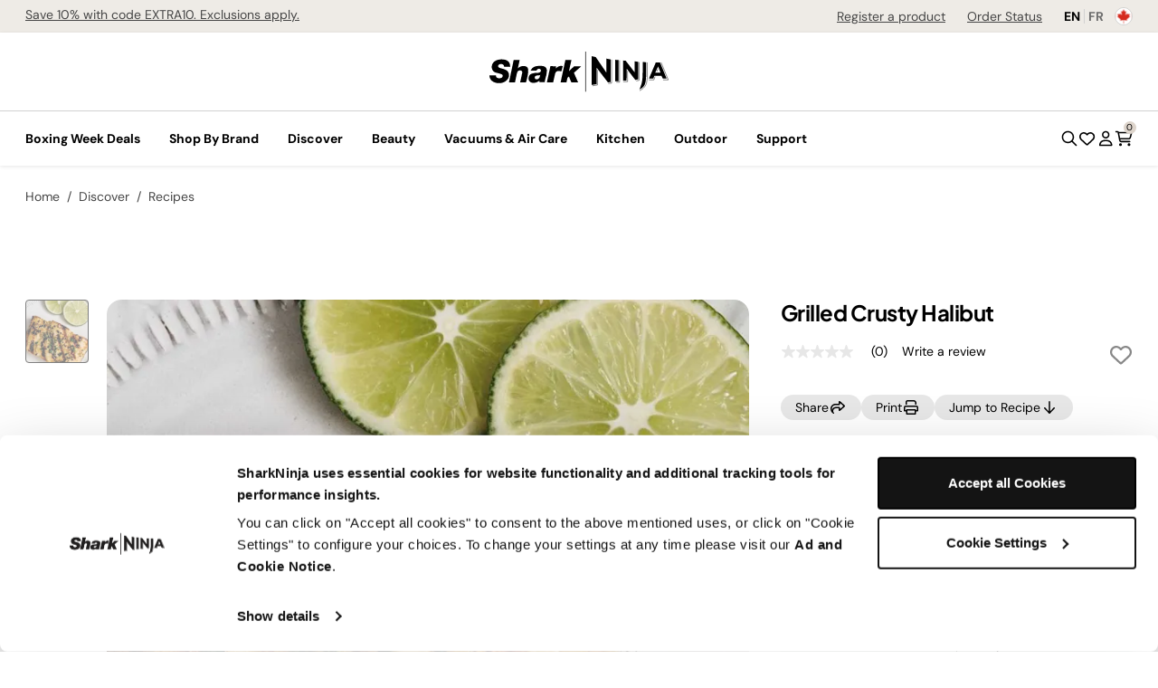

--- FILE ---
content_type: text/html;charset=UTF-8
request_url: https://www.sharkninja.ca/grilled-crusty-halibut/REC1276.html
body_size: 27016
content:





<!-- Include Page Designer Campaign Banner JavaScript and Styles only once here rather than at component level. -->
<!-- There should only be one Campagin Banner added on a PD page. Multiple Banners is unsupported at the moment. -->


<!DOCTYPE html>
<html lang="en">
<head>
<meta charset=UTF-8>

<meta http-equiv="x-ua-compatible" content="ie=edge">

<meta name="viewport" content="width=device-width, initial-scale=1, maximum-scale=1">



  <title>Grilled Crusty Halibut - Ninja Test Kitchen CA</title>


<meta name="description" content="Buy Grilled Crusty Halibut at SharkNinja. Shop our large collection of products online and get free shipping on eligible orders!"/>
<meta name="keywords" content=""/>



    
        <meta property="og:image" content="https://assets.sharkninja.com/image/upload/f_auto/q_auto/recipes/grilled-crusty-halibut-ca.jpg">
    

    
        <meta property="og:title" content="Grilled Crusty Halibut - Ninja Test Kitchen CA">
    

    
        <meta property="og:url" content="https://www.sharkninja.ca/on/demandware.store/Sites-CA-SharkNinja-Site/en_CA/__SYSTEM__Page-Render?cid=basepdp&amp;params=%7b%22custom%22%3a%22%7b%5c%22action%5c%22%3a%5c%22Product-Show%5c%22%2c%5c%22queryString%5c%22%3a%5c%22pid%3dREC1276%5c%22%2c%5c%22locale%5c%22%3a%5c%22en_CA%5c%22%2c%5c%22tracking_consent%5c%22%3anull%2c%5c%22csrf%5c%22%3a%7b%5c%22tokenName%5c%22%3a%5c%22csrf_token%5c%22%2c%5c%22token%5c%22%3a%5c%22ULzVLLeY5-5wlAUb8T1PlieH6SfbahVhKBxPy6OFTtjHR5Wq7yGDHBwZMRGPcxq3SW0t0CdgTXk9ICTW7SMx09k5WUWJduPgPCxOgJRNeU9srWnexkPSQS9cATa32WEZ6wKUx0pfFGBWg1VeHYnPFyR5F_muiVx-I4YFVjvuIge-XFfaKZA%3d%5c%22%7d%2c%5c%22CurrentPageMetaData%5c%22%3a%7b%5c%22title%5c%22%3a%5c%22Grilled%20Crusty%20Halibut%20-%20Ninja%20Test%20Kitchen%20CA%5c%22%2c%5c%22description%5c%22%3a%5c%22Buy%20Grilled%20Crusty%20Halibut%20at%20SharkNinja%2e%20Shop%20our%20large%20collection%20of%20products%20online%20and%20get%20free%20shipping%20on%20eligible%20orders%21%5c%22%2c%5c%22keywords%5c%22%3a%5c%22%5c%22%2c%5c%22pageMetaTags%5c%22%3a%5b%7b%7d%2c%7b%7d%2c%7b%7d%2c%7b%7d%5d%7d%7d%22%2c%22aspect_attributes%22%3a%7b%22product%22%3a%22REC1276%22%7d%7d&amp;vf=d9df9b18860b751867d4457fbbc2c964&amp;at=pdp&amp;pt=productDetail">
    

    
        <meta property="og:description" content="Buy Grilled Crusty Halibut at SharkNinja. Shop our large collection of products online and get free shipping on eligible orders!">
    


<meta name="msapplication-TileImage" content="/on/demandware.static/Sites-CA-SharkNinja-Site/-/default/dw9331c62a/images/favicons/favicon-16x16.png" />
<link rel="icon" type="image/png" href="/on/demandware.static/Sites-CA-SharkNinja-Site/-/default/dw14418280/images/favicons/favicon-196x196.png" sizes="196x196" />
<link rel="icon" type="image/png" href="/on/demandware.static/Sites-CA-SharkNinja-Site/-/default/dw11a3f662/images/favicons/favicon-96x96.png" sizes="96x96" />
<link rel="icon" type="image/png" href="/on/demandware.static/Sites-CA-SharkNinja-Site/-/default/dw7bcb749a/images/favicons/favicon-32x32.png" sizes="32x32" />
<link rel="icon" type="image/png" href="/on/demandware.static/Sites-CA-SharkNinja-Site/-/default/dw9331c62a/images/favicons/favicon-16x16.png" sizes="16x16" />
<link rel="icon" type="image/png" href="/on/demandware.static/Sites-CA-SharkNinja-Site/-/default/dwda30bcf8/images/favicons/favicon-128x128.png" sizes="128x128" />
<link rel="apple-touch-icon" type="image/png" href="/on/demandware.static/Sites-CA-SharkNinja-Site/-/default/dw14418280/images/favicons/favicon-196x196.png" sizes="196x196" />
<link rel="apple-touch-icon" type="image/png" href="/on/demandware.static/Sites-CA-SharkNinja-Site/-/default/dw11a3f662/images/favicons/favicon-96x96.png" sizes="96x96" />
<link rel="apple-touch-icon" type="image/png" href="/on/demandware.static/Sites-CA-SharkNinja-Site/-/default/dw7bcb749a/images/favicons/favicon-32x32.png" sizes="32x32" />
<link rel="apple-touch-icon" type="image/png" href="/on/demandware.static/Sites-CA-SharkNinja-Site/-/default/dw9331c62a/images/favicons/favicon-16x16.png" sizes="16x16" />
<link rel="apple-touch-icon" type="image/png" href="/on/demandware.static/Sites-CA-SharkNinja-Site/-/default/dwda30bcf8/images/favicons/favicon-128x128.png" sizes="128x128" />
<link rel="shortcut icon" href="/on/demandware.static/Sites-CA-SharkNinja-Site/-/default/dw87784035/images/favicons/favicon.ico" type="image/x-icon"/>

<link rel="stylesheet" href="/on/demandware.static/Sites-CA-SharkNinja-Site/-/en_CA/v1766163974552/css/global.css" />

    <link rel="stylesheet" href="/on/demandware.static/Sites-CA-SharkNinja-Site/-/en_CA/v1766163974552/css/product/detail.css"  />

    <link rel="stylesheet" href="/on/demandware.static/Sites-CA-SharkNinja-Site/-/en_CA/v1766163974552/css/product/addToCartModal.css"  />

    <link rel="stylesheet" href="/on/demandware.static/Sites-CA-SharkNinja-Site/-/en_CA/v1766163974552/css/experience/components/commerceLayouts/layout.css"  />

    <link rel="stylesheet" href="/on/demandware.static/Sites-CA-SharkNinja-Site/-/en_CA/v1766163974552/css/experience/components/commerceAssets/einsteinDynamicRecommendations.css"  />

    <link rel="stylesheet" href="/on/demandware.static/Sites-CA-SharkNinja-Site/-/en_CA/v1766163974552/css/experience/components/commerceAssets/campaignBanner.css"  />









<script src="/on/demandware.static/Sites-CA-SharkNinja-Site/-/en_CA/v1766163974552/js/consentTracker.js" defer></script>

<script>
    
    var pageAction = 'productshow';
    window.dataLayer = window.dataLayer || [];
    window.gtmEnabled = true;
    var orderId = -1;
    var ga4DataLayerEvent = [{"event":"view_item","ecommerce":{"items":[{"item_id":"REC1276","item_name":"Grilled Crusty Halibut","discount":0,"item_category":"Recipes","item_category2":"Discover","item_category3":"Shark Ninja - Storefront Catalog - CA","full_category":"home > discover > recipes","currency":"CAD","product_type":"recipe","subscribe":false,"frequency":0,"location":"PDP","item_list_id":"recipes","item_list_name":"Recipes","quantity":1,"stock_status":"out_of_stock"}]}}];

    if (ga4DataLayerEvent) {
        document.addEventListener('DOMContentLoaded', function() {
            if (window.consentChecker && typeof window.consentChecker.checkCookieBotConsentDataLayer === 'function') {
                ga4DataLayerEvent.forEach(function(eventObj) {
                    window.consentChecker.checkCookieBotConsentDataLayer(eventObj);
                });
            }
        });
    }
    
</script>




<script src="/on/demandware.static/Sites-CA-SharkNinja-Site/-/en_CA/v1766163974552/js/consentTracker.js" defer></script>

<script>
        window.dataLayer = window.dataLayer || [];
        document.addEventListener('DOMContentLoaded', function() {
            if (window.consentChecker && typeof window.consentChecker.checkCookieBotConsentDataLayer === 'function') {
                window.consentChecker.checkCookieBotConsentDataLayer({"event":"page_load","logged_in":false,"user_email":"","user_email_hash":"","user_id":"","user_type":"guest","customer_type":"New","last_purchased":"","ga_id":"","page_type":"pdp","page_category":"ProductShow"});
            }
        });
</script>

<!-- Google Tag Manager -->
<script>(function(w,d,s,l,i){w[l]=w[l]||[];w[l].push({'gtm.start':
new Date().getTime(),event:'gtm.js'});var f=d.getElementsByTagName(s)[0],
j=d.createElement(s),dl=l!='dataLayer'?'&l='+l:'';j.async=true;j.src=
'https://www.googletagmanager.com/gtm.js?id='+i+dl;f.parentNode.insertBefore(j,f);
})(window,document,'script','dataLayer','GTM-NCFRPXXZ');</script>
<!-- End Google Tag Manager -->








    <script src="/on/demandware.static/Sites-CA-SharkNinja-Site/-/en_CA/v1766163974552/js/cloudinaryWidgets.js"></script>
    
    
    





<link rel="stylesheet" href="/on/demandware.static/Sites-CA-SharkNinja-Site/-/en_CA/v1766163974552/css/skin/skin.css" />












	<script>
	  var _affirm_config = {
	    public_api_key:  "M282TQ9963215PFC",
	    script:          "https://cdn1.affirm.ca/js/v2/affirm.js",
	    session_id:		 "hF22iwnkzDNBsDit7LRjWgv7fWnS2vyxyf4=",
		locale: 		 "en_CA",
		country_code: 	 "CAN"
	  };
	  (function(l,g,m,e,a,f,b){var d,c=l[m]||{},h=document.createElement(f),n=document.getElementsByTagName(f)[0],k=function(a,b,c){return function(){a[b]._.push([c,arguments])}};c[e]=k(c,e,"set");d=c[e];c[a]={};c[a]._=[];d._=[];c[a][b]=k(c,a,b);a=0;for(b="set add save post open empty reset on off trigger ready setProduct".split(" ");a<b.length;a++)d[b[a]]=k(c,e,b[a]);a=0;for(b=["get","token","url","items"];a<b.length;a++)d[b[a]]=function(){};h.async=!0;h.src=g[f];n.parentNode.insertBefore(h,n);delete g[f];d(g);l[m]=c})(window,_affirm_config,"affirm","checkout","ui","script","ready");
	</script>
	<link href="/on/demandware.static/Sites-CA-SharkNinja-Site/-/en_CA/v1766163974552/css/affirmstyle.css" type="text/css" rel="stylesheet" />



<input type="hidden" name="isAuthenticated" value="false" scope="page"/>
<input type="hidden" name="email" value="" scope="page"/>
<input type="hidden" name="language" value="en_CA" scope="page"/>
<input type="hidden" name="successResourceMsg" value="Success"/>
<input type="hidden" name="errorResourceMsg" value="Error"/>

<!--[if gt IE 9]><!-->
<script>//common/scripts.isml</script>


<script defer type="text/javascript" src="/on/demandware.static/Sites-CA-SharkNinja-Site/-/en_CA/v1766163974552/js/main.js"></script>


    
    <script async="async" src="//apps.bazaarvoice.com/deployments/sharkninja-ca/main_site/production/en_CA/bv.js"></script>

<script>
    window.enableRiskifiedSFRA6Compatibility = true;
</script>

    
    
    


    
        <script defer type="text/javascript" src="/on/demandware.static/Sites-CA-SharkNinja-Site/-/en_CA/v1766163974552/js/productDetail.js"></script>
    
    

    
        <script defer type="text/javascript" src="//apps.bazaarvoice.com/deployments/sharkninja-ca/main_site/production/en_CA/bv.js"></script>
    
    
        
    

    
        <script defer type="text/javascript" src="/on/demandware.static/Sites-CA-SharkNinja-Site/-/en_CA/v1766163974552/js/pdpSummary.js"></script>
    
    

    
        <script defer type="text/javascript" src="https://unpkg.com/cloudinary-core/cloudinary-core-shrinkwrap.min.js"></script>
    
    

    
        <script defer type="text/javascript" src="/on/demandware.static/Sites-CA-SharkNinja-Site/-/en_CA/v1766163974552/js/campaignBanner.js"></script>
    
    

    
        <script defer type="text/javascript" src="https://js.braintreegateway.com/web/3.104.0/js/client.min.js"></script>
    
    

    
        <script defer type="text/javascript" src="https://js.braintreegateway.com/web/3.104.0/js/data-collector.min.js"></script>
    
    

    
        <script defer type="text/javascript" src="https://js.braintreegateway.com/web/3.104.0/js/paypal.min.js"></script>
    
    

    
        <script defer type="text/javascript" src="https://js.braintreegateway.com/web/3.104.0/js/paypal-checkout.min.js"></script>
    
    

    
        <script defer type="text/javascript" src="https://js.braintreegateway.com/web/3.104.0/js/venmo.min.js"></script>
    
    

    
        <script defer type="text/javascript" src="/on/demandware.static/Sites-CA-SharkNinja-Site/-/en_CA/v1766163974552/js/int_braintree.js"></script>
    
    







    
<script type="text/javascript">
	//<![CDATA[
	(function() {
		function riskifiedBeaconLoad() {
			
			var store_domain = 'sharkninja.com_us_cad_sfuat';
			var session_id = 'hF22iwnkzDNBsDit7LRjWgv7fWnS2vyxyf4=';
			var url = ('https:' == document.location.protocol ? 'https://'
					: 'http://')
					+ "beacon.riskified.com?shop="
					+ store_domain
					+ "&sid="
					+ session_id;
			var s = document.createElement('script');
			s.type = 'text/javascript';
			s.async = true;
			s.src = url;
			var x = document.getElementsByTagName('script')[0];
			x.parentNode.insertBefore(s, x);
		}
		if (window.attachEvent)
			window.attachEvent('onload', riskifiedBeaconLoad)
		else
			window.addEventListener('load', riskifiedBeaconLoad, false);
	})();
	//]]>
</script>


<!--<![endif]-->

<link rel="canonical" href="https://www.sharkninja.ca/grilled-crusty-halibut/REC1276.html"/>

<script type="text/javascript">//<!--
/* <![CDATA[ (head-active_data.js) */
var dw = (window.dw || {});
dw.ac = {
    _analytics: null,
    _events: [],
    _category: "",
    _searchData: "",
    _anact: "",
    _anact_nohit_tag: "",
    _analytics_enabled: "true",
    _timeZone: "US/Eastern",
    _capture: function(configs) {
        if (Object.prototype.toString.call(configs) === "[object Array]") {
            configs.forEach(captureObject);
            return;
        }
        dw.ac._events.push(configs);
    },
	capture: function() { 
		dw.ac._capture(arguments);
		// send to CQ as well:
		if (window.CQuotient) {
			window.CQuotient.trackEventsFromAC(arguments);
		}
	},
    EV_PRD_SEARCHHIT: "searchhit",
    EV_PRD_DETAIL: "detail",
    EV_PRD_RECOMMENDATION: "recommendation",
    EV_PRD_SETPRODUCT: "setproduct",
    applyContext: function(context) {
        if (typeof context === "object" && context.hasOwnProperty("category")) {
        	dw.ac._category = context.category;
        }
        if (typeof context === "object" && context.hasOwnProperty("searchData")) {
        	dw.ac._searchData = context.searchData;
        }
    },
    setDWAnalytics: function(analytics) {
        dw.ac._analytics = analytics;
    },
    eventsIsEmpty: function() {
        return 0 == dw.ac._events.length;
    }
};
/* ]]> */
// -->
</script>
<script type="text/javascript">//<!--
/* <![CDATA[ (head-cquotient.js) */
var CQuotient = window.CQuotient = {};
CQuotient.clientId = 'blqw-CA-SharkNinja';
CQuotient.realm = 'BLQW';
CQuotient.siteId = 'CA-SharkNinja';
CQuotient.instanceType = 'prd';
CQuotient.locale = 'en_CA';
CQuotient.fbPixelId = '__UNKNOWN__';
CQuotient.activities = [];
CQuotient.cqcid='';
CQuotient.cquid='';
CQuotient.cqeid='';
CQuotient.cqlid='';
CQuotient.apiHost='api.cquotient.com';
/* Turn this on to test against Staging Einstein */
/* CQuotient.useTest= true; */
CQuotient.useTest = ('true' === 'false');
CQuotient.initFromCookies = function () {
	var ca = document.cookie.split(';');
	for(var i=0;i < ca.length;i++) {
	  var c = ca[i];
	  while (c.charAt(0)==' ') c = c.substring(1,c.length);
	  if (c.indexOf('cqcid=') == 0) {
		CQuotient.cqcid=c.substring('cqcid='.length,c.length);
	  } else if (c.indexOf('cquid=') == 0) {
		  var value = c.substring('cquid='.length,c.length);
		  if (value) {
		  	var split_value = value.split("|", 3);
		  	if (split_value.length > 0) {
			  CQuotient.cquid=split_value[0];
		  	}
		  	if (split_value.length > 1) {
			  CQuotient.cqeid=split_value[1];
		  	}
		  	if (split_value.length > 2) {
			  CQuotient.cqlid=split_value[2];
		  	}
		  }
	  }
	}
}
CQuotient.getCQCookieId = function () {
	if(window.CQuotient.cqcid == '')
		window.CQuotient.initFromCookies();
	return window.CQuotient.cqcid;
};
CQuotient.getCQUserId = function () {
	if(window.CQuotient.cquid == '')
		window.CQuotient.initFromCookies();
	return window.CQuotient.cquid;
};
CQuotient.getCQHashedEmail = function () {
	if(window.CQuotient.cqeid == '')
		window.CQuotient.initFromCookies();
	return window.CQuotient.cqeid;
};
CQuotient.getCQHashedLogin = function () {
	if(window.CQuotient.cqlid == '')
		window.CQuotient.initFromCookies();
	return window.CQuotient.cqlid;
};
CQuotient.trackEventsFromAC = function (/* Object or Array */ events) {
try {
	if (Object.prototype.toString.call(events) === "[object Array]") {
		events.forEach(_trackASingleCQEvent);
	} else {
		CQuotient._trackASingleCQEvent(events);
	}
} catch(err) {}
};
CQuotient._trackASingleCQEvent = function ( /* Object */ event) {
	if (event && event.id) {
		if (event.type === dw.ac.EV_PRD_DETAIL) {
			CQuotient.trackViewProduct( {id:'', alt_id: event.id, type: 'raw_sku'} );
		} // not handling the other dw.ac.* events currently
	}
};
CQuotient.trackViewProduct = function(/* Object */ cqParamData){
	var cq_params = {};
	cq_params.cookieId = CQuotient.getCQCookieId();
	cq_params.userId = CQuotient.getCQUserId();
	cq_params.emailId = CQuotient.getCQHashedEmail();
	cq_params.loginId = CQuotient.getCQHashedLogin();
	cq_params.product = cqParamData.product;
	cq_params.realm = cqParamData.realm;
	cq_params.siteId = cqParamData.siteId;
	cq_params.instanceType = cqParamData.instanceType;
	cq_params.locale = CQuotient.locale;
	
	if(CQuotient.sendActivity) {
		CQuotient.sendActivity(CQuotient.clientId, 'viewProduct', cq_params);
	} else {
		CQuotient.activities.push({activityType: 'viewProduct', parameters: cq_params});
	}
};
/* ]]> */
// -->
</script>


   <script type="application/ld+json">
        {"@context":"http://schema.org/","@type":"Recipe","@id":"https://www.sharkninja.ca/grilled-crusty-halibut/REC1276.html","productID":"REC1276","name":"Grilled Crusty Halibut","description":null,"url":"https://www.sharkninja.ca/grilled-crusty-halibut/REC1276.html","mpn":"REC1276","sku":"REC1276","recipeIngredient":[],"recipeInstructions":[{"@type":"HowToStep","name":"Directions","text":""},{"@type":"HowToStep","name":"Step 2","text":"1  Insert grill grate in unit and close hood. Select GRILL, set temperature to MAX, and set time to 12 minutes. Select START/STOP to begin preheating."},{"@type":"HowToStep","name":"Step 3","text":"2  While unit is preheating, combine all ingredients, except halibut fillets, in a bowl and mix well to incorporate. Then place fillets in the bowl and generously spoon marinade over them, coating evenly."},{"@type":"HowToStep","name":"Step 4","text":"3  When the unit beeps to signify it has preheated, place fillets on the grill grate. Pour a spoonful of marinade over the top of each fillet, then close the hood and cook for 10 to 12 minutes, until internal temperature reaches 140°F. For an additional infusion of flavor, baste the fillets with marinade every 3 to 4 minutes."},{"@type":"HowToStep","name":"Step 5","text":"4 When cooking is complete, serve immediately."},{"@type":"HowToStep","name":"Step 6","text":"&nbsp;"},{"@type":"HowToStep","name":"Step 7","text":"TIP To make a serving sauce for the fish, bring remaining marinade to a boil for 2 minutes in a small pan, then whisk in 2 tablespoons cold butter until melted."},{"@type":"HowToStep","name":"Step 8","text":"&nbsp;"}],"image":["https://assets.sharkninja.com/image/upload/f_auto/q_auto/recipes/grilled-crusty-halibut-ca.jpg"]}
    </script>


</head>
<body>


<input type="hidden" name="loqateAccountCode" id="loqateAccountCode" value="SHARK11124"/>

    <script type="text/javascript" src="/on/demandware.static/Sites-CA-SharkNinja-Site/-/en_CA/v1766163974552/js/loqatehelper.js"></script>
    <script type="text/javascript" src="/on/demandware.static/Sites-CA-SharkNinja-Site/-/en_CA/v1766163974552/js/loqatecustom.js"></script>




    <div class="cloudinary-data-container d-none visually-hidden" data-cloudinary="{&quot;images&quot;:{&quot;galleryWidget&quot;:{&quot;options&quot;:{&quot;container&quot;:&quot;#cld-gallery&quot;,&quot;queryParam&quot;:&quot;AG&quot;,&quot;aspectRatio&quot;:&quot;1:1&quot;,&quot;preload&quot;:[&quot;image&quot;],&quot;carouselStyle&quot;:&quot;thumbnails&quot;,&quot;carouselLocation&quot;:&quot;left&quot;,&quot;carouselOffset&quot;:20,&quot;navigation&quot;:&quot;always&quot;,&quot;transition&quot;:&quot;fade&quot;,&quot;zoom&quot;:false,&quot;viewportBreakpoints&quot;:[{&quot;breakpoint&quot;:1200,&quot;carouselStyle&quot;:&quot;indicators&quot;,&quot;carouselLocation&quot;:&quot;bottom&quot;,&quot;navigation&quot;:&quot;none&quot;}],&quot;transformation&quot;:{&quot;crop&quot;:&quot;pad&quot;,&quot;gravity&quot;:&quot;north&quot;},&quot;indicatorProps&quot;:{&quot;color&quot;:&quot;#888&quot;,&quot;selectedColor&quot;:&quot;#000&quot;},&quot;navigationButtonProps&quot;:{&quot;shape&quot;:&quot;radius&quot;,&quot;iconColor&quot;:&quot;#ffffff&quot;,&quot;color&quot;:&quot;#000&quot;,&quot;size&quot;:40,&quot;navigationPosition&quot;:&quot;sides&quot;,&quot;navigationOffset&quot;:12},&quot;thumbnailProps&quot;:{&quot;borderWidth&quot;:0,&quot;mediaSymbolSize&quot;:42,&quot;spacing&quot;:15,&quot;width&quot;:70,&quot;height&quot;:70,&quot;radius&quot;:4,&quot;navigationFloat&quot;:true,&quot;navigationShape&quot;:&quot;radius&quot;,&quot;navigationSize&quot;:40,&quot;navigationColor&quot;:&quot;#000&quot;,&quot;selectedStyle&quot;:&quot;border&quot;,&quot;selectedBorderPosition&quot;:&quot;all&quot;,&quot;selectedBorderWidth&quot;:1,&quot;navigationIconColor&quot;:&quot;#ffffff&quot;,&quot;mediaSymbolOpacity&quot;:0.5},&quot;themeProps&quot;:{&quot;active&quot;:&quot;#000000&quot;,&quot;primary&quot;:&quot;#000000&quot;,&quot;thumbnailOpacity&quot;:0.5,&quot;thumbnailSelectedOpacity&quot;:1},&quot;sortProps&quot;:{&quot;source&quot;:&quot;metadata&quot;,&quot;id&quot;:&quot;sfcc-gallery-position&quot;,&quot;direction&quot;:&quot;asc&quot;},&quot;videoProps&quot;:{&quot;controls&quot;:&quot;play&quot;,&quot;sound&quot;:true,&quot;autoplay&quot;:true,&quot;playerType&quot;:&quot;cloudinary&quot;,&quot;showJumpControls&quot;:true,&quot;hideContextMenu&quot;:false},&quot;loaderProps&quot;:{&quot;style&quot;:&quot;custom&quot;,&quot;url&quot;:&quot;https://assets.sharkninja.com/image/upload/SharkNinja-NA/sharkninja-LoadingSpinner-v002.gif&quot;},&quot;cloudName&quot;:&quot;sharkninja-sfcc-prod&quot;,&quot;mediaAssets&quot;:[{&quot;tag&quot;:&quot;REC1276&quot;,&quot;mediaType&quot;:&quot;image&quot;},{&quot;tag&quot;:&quot;REC1276&quot;,&quot;mediaType&quot;:&quot;video&quot;}]}}},&quot;isEnabled&quot;:true,&quot;galleryEnabled&quot;:true,&quot;cloudName&quot;:&quot;sharkninja-sfcc-prod&quot;,&quot;pdp&quot;:true,&quot;domain&quot;:&quot;assets.sharkninja.com&quot;}"></div>


<!-- Google Tag Manager (noscript) -->
<noscript><iframe src="https://www.googletagmanager.com/ns.html?id=GTM-NCFRPXXZ"
height="0" width="0" style="display:none;visibility:hidden"></iframe></noscript>
<!-- End Google Tag Manager (noscript) -->

<div class="page" data-action="Product-Show" data-querystring="pid=REC1276" >


<input type="hidden" name="is-transparent-nav" class="js-is-transparent-nav-input" value="false">

<header class="is-sticky">
    <a href="#maincontent" class="skip" aria-label="Skip to main content">Skip to main content</a>
<a href="#footercontent" class="skip" aria-label="Skip to footer content">Skip to footer content</a>
    
    <div class="enable-clyde-widget-preference" data-enable-clyde="false"></div>
    <div class="header-banner d-flex align-items-center">
        <div class="container">
            <div class="d-flex justify-content-center justify-content-lg-between">
                <div class="content header-banner-slider js-header-banner-slider invisible-header-banner mb-0">
                    
	 


	
    
        <p>
  <a href="https://www.sharkninja.ca/fr/terms-and-conditions.html">
    Ends tonight! FREE 2-day shipping*
  </a>
</p>
    
        <p>
  <a href="https://www.sharkninja.ca/c/sales-offers/shop-all-sales-offers">
    Save 10% with code EXTRA10. Exclusions apply.
  </a>
</p>
    

 
	
                </div>
                <div class="d-none d-lg-flex align-content-center flex-wrap">
                    <span class="warranty-register-link mx-4 ">
                            <a class="d-flex" href="/product-registration">Register a product</a>
                    </span>
                    <span class="order-status-link">
                        <a class="d-flex" href="/order-status">Order Status</a>
                    </span>
                    


    <span class="country-selector d-flex ml-4" data-url="/on/demandware.store/Sites-CA-SharkNinja-Site/en_CA/Page-SetLocale" tabindex="0">
        
            <a class="country-lang-list current-country" href="https://www.sharkninja.ca/" data-locale="en_CA" data-currencycode="CAD" >
                EN
            </a>
        
            <a class="country-lang-list " href="https://www.sharkninja.ca/fr" data-locale="fr_CA" data-currencycode="CAD" >
                FR
            </a>
        
    </span>
    <span class="current-country-flag">
        
    
    <div class="content-asset"><!-- dwMarker="content" dwContentID="2a59e0d69e2859688cdf727728" -->
        <img alt="" src="https://www.sharkninja.ca/on/demandware.static/-/Library-Sites-NA-SharkNinja-SharedLibrary/default/dwe2b6f381/country-flag/canada-flag.svg" title="" />
    </div> <!-- End content-asset -->



    </span>


                </div>
            </div>
        </div>
    </div>
    <nav role="navigation" class="navigation  ">
        <div class="header container">
            <div class="navbar-logo__section sn-full-view-component">
                <div class="navbar-header brand navbar-logo__wrapper navbar-logo__wrapper--desktop">
                    <a class="logo-home" href="/" title="SharkNinja Home">
                        <img class="hidden-md-down logo-home__img" src="/on/demandware.static/Sites-CA-SharkNinja-Site/-/default/dw988d5a91/images/logo.svg" alt="SharkNinja" />
                        <img class="d-lg-none logo-home__img" src="/on/demandware.static/Sites-CA-SharkNinja-Site/-/default/dwd096431e/images/logo-small.svg" alt="SharkNinja" />
                    </a>
                </div>
            </div>
            <div class="navbar-row navbar-row__section d-flex">
                <div class="navbar-header brand navbar-logo__wrapper--mobile">
                    <a class="logo-home" href="/" title="SharkNinja Home">
                        <img class="hidden-md-down logo-home__img" src="/on/demandware.static/Sites-CA-SharkNinja-Site/-/default/dw988d5a91/images/logo.svg" alt="SharkNinja" />
                        <img class="d-lg-none logo-home__img" src="/on/demandware.static/Sites-CA-SharkNinja-Site/-/default/dwd096431e/images/logo-small.svg" alt="SharkNinja" />
                    </a>
                </div>
                <div class="main-menu navbar-toggleable-md menu-toggleable-left multilevel-dropdown d-none d-lg-block" id="sg-navbar-collapse">
                    <nav class="navbar navbar-expand-lg bg-inverse col-12">
    <div class="close-menu justify-content-between align-items-center d-lg-none">
        <div class="back">
            <button role="button" aria-label="Back to previous menu"></button>
        </div>
        <div class="level1-title"></div>
        <div class="close-button">
            <button role="button" aria-label="Close Menu"></button>
        </div>
    </div>
    <div class="menu-group">
        <ul class="nav navbar-nav" role="menu">
            
                
                    
                        <li class="nav-item dropdown" role="presentation">
                            <a href="/c/sales-offers" id="sales_offers" class="nav-link dropdown-toggle" role="button" data-toggle="dropdown" aria-haspopup="true" aria-expanded="false" tabindex="0">Boxing Week Deals</a>
                            
                            <ul class="dropdown-menu  " role="menu" aria-hidden="true" aria-label="sales_offers">
    <li class="megamenu-container">
        <div class="row flex-md-nowrap justify-content-between color-hex-#A13B60-sales_offers">
            
                <div class="col-12 col-md-6 col-lg-auto no-brand brand-list">
                    <div class="row flex-column flex-lg-row">
                    
                        <ul class="col level2-col" role="menu">
                            
                                

<li class="level2-item" role="presentation">
    
        <a role="menuitem" href="/c/sales-offers/shop-all-sales-offers" data-absurl="https://www.sharkninja.ca/c/sales-offers/shop-all-sales-offers" id="sales_offers_shop_all_sales_offers" class="level2-link   " tabindex="0">Boxing Week Deals</a>
    
    
</li>
                            
                                

<li class="level2-item" role="presentation">
    
        <a role="menuitem" href="/c/sales-offers/bundle-save" data-absurl="https://www.sharkninja.ca/c/sales-offers/bundle-save" id="sales_offers_bundle_save" class="level2-link   " tabindex="0">Bundle &amp; Save</a>
    
    
</li>
                            
                                

<li class="level2-item" role="presentation">
    
        <a role="menuitem" href="/c/boxing-week-deals/holiday-gift-guide" data-absurl="https://www.sharkninja.ca/c/boxing-week-deals/holiday-gift-guide" id="holiday_gift_guide_ca" class="level2-link   " tabindex="0">Holiday Gift Guide</a>
    
    
</li>
                                        
                        </ul>
                    
                    
                    
                    
                    
                    
                    </div>
                </div>
            

            

            
            
	 


	
    
        <div class="col-12 col-md-6 col-lg-auto product-wrapper-main">
            <div class="">
                <a href="/c/sales-offers/shop-all-sales-offers" class="d-flex flex-column navigation-card-slot-one-up">
                    
                        <img data-src="https://assets.sharkninja.com/image/upload/v1766005037/storefront/homepage-CA/Promo%20Banners/2025/Boxing_Week/CA_EN_BoxingWeek_Shipping_InGrid_1080x1080.jpg" alt="Product Image" class="product-image category lazyload"/>
                    
                    <h3 class="product-title m-0">Shop Sale</h3>
                    <span class="product-link">Shop Now</span>
                </a>
            </div>
        </div>
    

 
	
        </div>
    </li>
</ul>

                        </li>
                    
                
                    
                        <li class="nav-item dropdown" role="presentation">
                            <a href="/c/shop-by-brand" id="shop_by_brand" class="nav-link dropdown-toggle" role="button" data-toggle="dropdown" aria-haspopup="true" aria-expanded="false" tabindex="0">Shop By Brand</a>
                            
                            <ul class="dropdown-menu has-shark has-ninja" role="menu" aria-hidden="true" aria-label="shop_by_brand">
    <li class="megamenu-container">
        <div class="row flex-md-nowrap justify-content-between ">
            

            
                <div class="col-12 col-md-6 col-lg-auto shark-brand brand-list">
                    <div class="brand-block">
                        <div class="row">
                            <div class="col-12">
                                <div class="brand-row">
                                    <div class="h-100 shark-brand-logo shark-color-null-shop_by_brand"></div>
                                </div>
                            </div>
                        </div>
                        <div class="row flex-column flex-lg-row">
                            
                                <ul class="col level2-col" role="menu">
                                    
                                        

<li class="level2-item" role="presentation">
    
        <a role="menuitem" href="/c/shop-by-brand/shark/best-sellers" data-absurl="https://www.sharkninja.ca/c/shop-by-brand/shark/best-sellers" id="shark_best_sellers" class="level2-link   " tabindex="0">Best Sellers</a>
    
    
</li>
                                    
                                        

<li class="level2-item" role="presentation">
    
        <a role="menuitem" href="/c/shop-by-brand/shark/new-arrivals" data-absurl="https://www.sharkninja.ca/c/shop-by-brand/shark/new-arrivals" id="shark_new_arrivals" class="level2-link   " tabindex="0">New Arrivals</a>
    
    
</li>
                                    
                                        

<li class="level2-item" role="presentation">
    
        <a role="menuitem" href="https://www.sharkninja.ca/c/home-cleaning/vacuum-cleaners" data-absurl="https://www.sharkninja.ca/c/shop-by-brand/shark/vacuum-cleaners" id="shark_vacuum_cleaners" class="level2-link  has-level3 " tabindex="0">Vacuum Cleaners</a>
    
    
        <ul class="level3-menu" role="menu">
            
                
                    <li class="level3-item" role="presentation">
                        <a role="menuitem" href="https://www.sharkninja.ca/c/home-cleaning/vacuum-cleaners/robot-vacuums" data-absurl="https://www.sharkninja.ca/c/shop-by-brand/shark/vacuum-cleaners/robot-vacuums"   id="shark_robot_vacuums" class="level3-link link-small " tabindex="0">Robot Vacuums</a>
                    </li>
                
            
                
                    <li class="level3-item" role="presentation">
                        <a role="menuitem" href="https://www.sharkninja.ca/c/home-cleaning/vacuum-cleaners/cordless-vacuums" data-absurl="https://www.sharkninja.ca/c/shop-by-brand/shark/vacuum-cleaners/cordless-vacuums"   id="shark_cordless_vacuums" class="level3-link link-small " tabindex="0">Cordless Vacuums</a>
                    </li>
                
            
                
                    <li class="level3-item" role="presentation">
                        <a role="menuitem" href="https://www.sharkninja.ca/c/home-cleaning/vacuum-cleaners/upright-vacuums" data-absurl="https://www.sharkninja.ca/c/shop-by-brand/shark/vacuum-cleaners/upright-vacuums"   id="shark_upright_vacuums" class="level3-link link-small " tabindex="0">Upright Vacuums</a>
                    </li>
                
            
                
                    <li class="level3-item" role="presentation">
                        <a role="menuitem" href="https://www.sharkninja.ca/c/home-cleaning/vacuum-cleaners/corded-stick-vacuums" data-absurl="https://www.sharkninja.ca/c/shop-by-brand/shark/vacuum-cleaners/corded-stick-vacuums"   id="shark_corded_stick_vacuums" class="level3-link link-small " tabindex="0">Corded Stick Vacuums</a>
                    </li>
                
            
                
                    <li class="level3-item" role="presentation">
                        <a role="menuitem" href="https://www.sharkninja.ca/c/home-cleaning/vacuum-cleaners/handheld-vacuums" data-absurl="https://www.sharkninja.ca/c/shop-by-brand/shark/vacuum-cleaners/handheld-vacuums"   id="shark_handheld_vacuums" class="level3-link link-small " tabindex="0">Handheld Vacuums</a>
                    </li>
                
            
                
                    <li class="level3-item" role="presentation">
                        <a role="menuitem" href="https://www.sharkninja.ca/c/home-cleaning/vacuum-cleaners/wet-dry-vacuums" data-absurl="https://www.sharkninja.ca/c/shop-by-brand/shark/vacuum-cleaners/wet-dry-vacuums"   id="shark_wet_dry_vacuums" class="level3-link link-small " tabindex="0">Wet Dry Vacuums</a>
                    </li>
                
            
        </ul>
    
</li>
                                                
                                </ul>
                            
                            
                                <ul class="col level2-col" role="menu">
                                    
                                        

<li class="level2-item" role="presentation">
    
        <a role="menuitem" href="https://www.sharkninja.ca/c/home-cleaning/floor-carpet-cleaners" data-absurl="https://www.sharkninja.ca/c/shop-by-brand/shark/floor-carpet-cleaners" id="shark_floor_carpet_cleaners" class="level2-link  has-level3 " tabindex="0">Floor &amp; Carpet Cleaners</a>
    
    
        <ul class="level3-menu" role="menu">
            
                
                    <li class="level3-item" role="presentation">
                        <a role="menuitem" href="https://www.sharkninja.ca/c/home-cleaning/floor-carpet-cleaners/steam-mops" data-absurl="https://www.sharkninja.ca/c/shop-by-brand/shark/floor-carpet-cleaners/steam-mops"   id="shark_steam_mops" class="level3-link link-small " tabindex="0">Steam Mops</a>
                    </li>
                
            
                
                    <li class="level3-item" role="presentation">
                        <a role="menuitem" href="https://www.sharkninja.ca/c/home-cleaning/floor-carpet-cleaners/carpet-spot-cleaners" data-absurl="https://www.sharkninja.ca/c/shop-by-brand/shark/floor-carpet-cleaners/carpet-spot-cleaners"   id="shark_carpet_spot_cleaners" class="level3-link link-small " tabindex="0">Carpet &amp; Spot Cleaners</a>
                    </li>
                
            
                
                    <li class="level3-item" role="presentation">
                        <a role="menuitem" href="https://www.sharkninja.ca/c/home-cleaning/floor-carpet-cleaners/floor-carpet-cleaning-solutions" data-absurl="https://www.sharkninja.ca/c/shop-by-brand/shark/floor-carpet-cleaners/floor-carpet-cleaning-solutions"   id="shark_floor_carpet_cleaning_solutions" class="level3-link link-small " tabindex="0">Floor &amp; Carpet Cleaning Solutions</a>
                    </li>
                
            
        </ul>
    
</li>
                                    
                                        

<li class="level2-item" role="presentation">
    
        <a role="menuitem" href="https://www.sharkninja.ca/c/home-cleaning/air-cleaning-cooling-heating" data-absurl="https://www.sharkninja.ca/c/shop-by-brand/shark/air-cleaning-cooling-heating" id="shark_air_cleaning_cooling" class="level2-link  has-level3 " tabindex="0">Air Cleaning, Cooling &amp; Heating</a>
    
    
        <ul class="level3-menu" role="menu">
            
                
                    <li class="level3-item" role="presentation">
                        <a role="menuitem" href="https://www.sharkninja.ca/c/home-cleaning/air-cleaning-cooling-heating/air-purifiers" data-absurl="https://www.sharkninja.ca/c/shop-by-brand/shark/air-cleaning-cooling-heating/air-purifiers"   id="shark_air_purifiers" class="level3-link link-small " tabindex="0">Air Purifiers</a>
                    </li>
                
            
                
                    <li class="level3-item" role="presentation">
                        <a role="menuitem" href="https://www.sharkninja.ca/c/home-cleaning/air-cleaning-cooling-heating/fans" data-absurl="https://www.sharkninja.ca/c/shop-by-brand/shark/air-cleaning-cooling-heating/fans"   id="shark_fans" class="level3-link link-small " tabindex="0">Fans</a>
                    </li>
                
            
        </ul>
    
</li>
                                                
                                </ul>
                            
                            
                                <ul class="col level2-col" role="menu">
                                    
                                        

<li class="level2-item" role="presentation">
    
        <a role="menuitem" href="https://www.sharkninja.ca/c/beauty/skincare" data-absurl="https://www.sharkninja.ca/c/shop-by-brand/shark/skincare" id="shark_skincare" class="level2-link  has-level3 " tabindex="0">Skincare</a>
    
    
        <ul class="level3-menu" role="menu">
            
                
                    <li class="level3-item" role="presentation">
                        <a role="menuitem" href="https://www.sharkninja.ca/c/beauty/skincare/led-face-masks" data-absurl="https://www.sharkninja.ca/c/shop-by-brand/shark/skincare/led-face-masks"   id="shark_led_face_masks" class="level3-link link-small " tabindex="0">LED Face Masks</a>
                    </li>
                
            
        </ul>
    
</li>
                                    
                                        

<li class="level2-item" role="presentation">
    
        <a role="menuitem" href="https://www.sharkninja.ca/c/beauty/haircare" data-absurl="https://www.sharkninja.ca/c/shop-by-brand/shark/haircare" id="shark_haircare" class="level2-link  has-level3 " tabindex="0">Haircare</a>
    
    
        <ul class="level3-menu" role="menu">
            
                
                    <li class="level3-item" role="presentation">
                        <a role="menuitem" href="https://www.sharkninja.ca/c/beauty/haircare/hair-stylers" data-absurl="https://www.sharkninja.ca/c/shop-by-brand/shark/haircare/hair-stylers"   id="shark_hair_stylers" class="level3-link link-small " tabindex="0">Hair Stylers</a>
                    </li>
                
            
                
                    <li class="level3-item" role="presentation">
                        <a role="menuitem" href="https://www.sharkninja.ca/c/beauty/haircare/hair-dryers" data-absurl="https://www.sharkninja.ca/c/shop-by-brand/shark/haircare/hair-dryers"   id="shark_hair_dryers" class="level3-link link-small " tabindex="0">Hair Dryers</a>
                    </li>
                
            
                
                    <li class="level3-item" role="presentation">
                        <a role="menuitem" href="https://www.sharkninja.ca/c/beauty/haircare/blow-dry-brushes" data-absurl="https://www.sharkninja.ca/c/shop-by-brand/shark/haircare/blow-dry-brushes"   id="shark_blow_dry_brushes" class="level3-link link-small " tabindex="0">Blow Dry Brushes</a>
                    </li>
                
            
        </ul>
    
</li>
                                    
                                        

<li class="level2-item" role="presentation">
    
        <a role="menuitem" href="/c/shop-by-brand/shark/shop-all-shark-products" data-absurl="https://www.sharkninja.ca/c/shop-by-brand/shark/shop-all-shark-products" id="shark_shop_all_shark_products" class="level2-link   " tabindex="0">Shop All Shark Products</a>
    
    
</li>
                                                
                                </ul>
                            
                            
                            
                            
                        </div>
                    </div>
                </div>
            

            
                <div class="col-12 col-md-6 col-lg-auto ninja-brand brand-list">
                    <div class="brand-block">
                        <div class="row">
                            <div class="col-12">
                                <div class="brand-row">
                                    <div class="h-100 ninja-brand-logo ninja-color-null-shop_by_brand"></div>
                                </div>
                            </div>
                        </div>
                        <div class="row flex-column flex-lg-row">
                            
                                <ul class="col level2-col" role="menu">
                                    
                                        

<li class="level2-item" role="presentation">
    
        <a role="menuitem" href="/c/shop-by-brand/ninja/best-sellers" data-absurl="https://www.sharkninja.ca/c/shop-by-brand/ninja/best-sellers" id="ninja_best_sellers" class="level2-link   " tabindex="0">Best Sellers</a>
    
    
</li>
                                    
                                        

<li class="level2-item" role="presentation">
    
        <a role="menuitem" href="/c/shop-by-brand/ninja/new-arrivals" data-absurl="https://www.sharkninja.ca/c/shop-by-brand/ninja/new-arrivals" id="ninja_new_arrivals" class="level2-link   " tabindex="0">New Arrivals</a>
    
    
</li>
                                    
                                        

<li class="level2-item" role="presentation">
    
        <a role="menuitem" href="https://www.sharkninja.ca/c/kitchen/small-kitchen-appliances" data-absurl="https://www.sharkninja.ca/c/shop-by-brand/ninja/small-kitchen-appliances" id="ninja_small_kitchen_appliances" class="level2-link  has-level3 " tabindex="0">Small Kitchen Appliances</a>
    
    
        <ul class="level3-menu" role="menu">
            
                
                    <li class="level3-item" role="presentation">
                        <a role="menuitem" href="https://www.sharkninja.ca/c/kitchen/small-kitchen-appliances/air-fryers" data-absurl="https://www.sharkninja.ca/c/shop-by-brand/ninja/small-kitchen-appliances/air-fryers"   id="ninja_air_fryers" class="level3-link link-small " tabindex="0">Air Fryers</a>
                    </li>
                
            
                
                    <li class="level3-item" role="presentation">
                        <a role="menuitem" href="https://www.sharkninja.ca/c/kitchen/small-kitchen-appliances/blenders-kitchen-systems" data-absurl="https://www.sharkninja.ca/c/shop-by-brand/ninja/small-kitchen-appliances/blenders-kitchen-systems"   id="ninja_blenders_kitchen_systems" class="level3-link link-small " tabindex="0">Blenders &amp; Kitchen Systems</a>
                    </li>
                
            
                
                    <li class="level3-item" role="presentation">
                        <a role="menuitem" href="https://www.sharkninja.ca/c/kitchen/small-kitchen-appliances/countertop-grills" data-absurl="https://www.sharkninja.ca/c/shop-by-brand/ninja/small-kitchen-appliances/countertop-grills"   id="ninja_countertop_grills" class="level3-link link-small " tabindex="0">Countertop Grills</a>
                    </li>
                
            
                
                    <li class="level3-item" role="presentation">
                        <a role="menuitem" href="https://www.sharkninja.ca/c/kitchen/small-kitchen-appliances/countertop-ovens" data-absurl="https://www.sharkninja.ca/c/shop-by-brand/ninja/small-kitchen-appliances/countertop-ovens"   id="ninja_countertop_ovens" class="level3-link link-small " tabindex="0">Countertop Ovens</a>
                    </li>
                
            
                
                    <li class="level3-item" role="presentation">
                        <a role="menuitem" href="https://www.sharkninja.ca/c/kitchen/small-kitchen-appliances/food-processors" data-absurl="https://www.sharkninja.ca/c/shop-by-brand/ninja/small-kitchen-appliances/food-processors"   id="ninja_food_processors" class="level3-link link-small " tabindex="0">Food Processors</a>
                    </li>
                
            
                
                    <li class="level3-item" role="presentation">
                        <a role="menuitem" href="https://www.sharkninja.ca/c/kitchen/small-kitchen-appliances/juicers" data-absurl="https://www.sharkninja.ca/c/shop-by-brand/ninja/small-kitchen-appliances/juicers"   id="ninja_juicers" class="level3-link link-small " tabindex="0">Juicers</a>
                    </li>
                
            
                
                    <li class="level3-item" role="presentation">
                        <a role="menuitem" href="https://www.sharkninja.ca/c/kitchen/small-kitchen-appliances/immersion-blenders" data-absurl="https://www.sharkninja.ca/c/shop-by-brand/ninja/small-kitchen-appliances/immersion-blenders"   id="ninja_immersion_lenders" class="level3-link link-small " tabindex="0">Immersion Blenders</a>
                    </li>
                
            
                
                    <li class="level3-item" role="presentation">
                        <a role="menuitem" href="https://www.sharkninja.ca/c/kitchen/small-kitchen-appliances/pressure-multicookers" data-absurl="https://www.sharkninja.ca/c/shop-by-brand/ninja/small-kitchen-appliances/pressure-multicookers"   id="ninja_pressure_multicookers" class="level3-link link-small " tabindex="0">Pressure &amp; Multicookers</a>
                    </li>
                
            
                
                    <li class="level3-item" role="presentation">
                        <a role="menuitem" href="https://www.sharkninja.ca/c/kitchen/small-kitchen-appliances/waffle-makers" data-absurl="https://www.sharkninja.ca/c/shop-by-brand/ninja/small-kitchen-appliances/waffle-makers"   id="ninja_waffle_makers" class="level3-link link-small " tabindex="0">Waffle Makers</a>
                    </li>
                
            
        </ul>
    
</li>
                                                
                                </ul>
                            
                            
                                <ul class="col level2-col" role="menu">
                                    
                                        

<li class="level2-item" role="presentation">
    
        <a role="menuitem" href="https://www.sharkninja.ca/c/kitchen/frozen-treat-makers" data-absurl="https://www.sharkninja.ca/c/shop-by-brand/ninja/frozen-treat-makers" id="ninja_frozen_treat_makers" class="level2-link  has-level3 " tabindex="0">Frozen Treat Makers</a>
    
    
        <ul class="level3-menu" role="menu">
            
                
                    <li class="level3-item" role="presentation">
                        <a role="menuitem" href="https://www.sharkninja.ca/c/kitchen/frozen-treat-makers/ice-cream-makers" data-absurl="https://www.sharkninja.ca/c/shop-by-brand/ninja/frozen-treat-makers/ice-cream-makers"   id="ninja_ice_cream_makers" class="level3-link link-small " tabindex="0">Ice Cream Makers</a>
                    </li>
                
            
                
                    <li class="level3-item" role="presentation">
                        <a role="menuitem" href="https://www.sharkninja.ca/c/kitchen/frozen-treat-makers/slush-machines" data-absurl="https://www.sharkninja.ca/c/shop-by-brand/ninja/frozen-treat-makers/slush-machines"   id="ninja_slush_machines" class="level3-link link-small " tabindex="0">Slush Machines</a>
                    </li>
                
            
        </ul>
    
</li>
                                    
                                        

<li class="level2-item" role="presentation">
    
        <a role="menuitem" href="https://www.sharkninja.ca/c/kitchen/beverage-machines" data-absurl="https://www.sharkninja.ca/c/shop-by-brand/ninja/beverage-machines" id="ninja_beverage_machines" class="level2-link  has-level3 " tabindex="0">Beverage Machines</a>
    
    
        <ul class="level3-menu" role="menu">
            
                
                    <li class="level3-item" role="presentation">
                        <a role="menuitem" href="https://www.sharkninja.ca/c/kitchen/beverage-machines/espresso-machines" data-absurl="https://www.sharkninja.ca/c/shop-by-brand/ninja/beverage-machines/espresso-machines"   id="ninja_espresso_machines" class="level3-link link-small " tabindex="0">Espresso Machines</a>
                    </li>
                
            
                
                    <li class="level3-item" role="presentation">
                        <a role="menuitem" href="https://www.sharkninja.ca/c/kitchen/beverage-machines/coffee-tea-makers" data-absurl="https://www.sharkninja.ca/c/shop-by-brand/ninja/beverage-machines/coffee-tea-makers"   id="ninja_coffee_tea_makers" class="level3-link link-small " tabindex="0">Coffee &amp; Tea Makers</a>
                    </li>
                
            
                
                    <li class="level3-item" role="presentation">
                        <a role="menuitem" href="https://www.sharkninja.ca/c/kitchen/beverage-machines/carbonated-water-makers" data-absurl="https://www.sharkninja.ca/c/shop-by-brand/ninja/beverage-machines/carbonated-water-makers"   id="ninja_carbonated_water_makers" class="level3-link link-small " tabindex="0">Carbonated Water Makers</a>
                    </li>
                
            
                
                    <li class="level3-item" role="presentation">
                        <a role="menuitem" href="https://www.sharkninja.ca/c/kitchen/beverage-machines/co2-refills" data-absurl="https://www.sharkninja.ca/c/shop-by-brand/ninja/beverage-machines/co2-refills"   id="ninja_co2_refills" class="level3-link link-small " tabindex="0">CO2 Refills</a>
                    </li>
                
            
        </ul>
    
</li>
                                                
                                </ul>
                            
                            
                                <ul class="col level2-col" role="menu">
                                    
                                        

<li class="level2-item" role="presentation">
    
        <a role="menuitem" href="https://www.sharkninja.ca/c/kitchen/cookware" data-absurl="https://www.sharkninja.ca/c/shop-by-brand/ninja/cookware" id="ninja_cookware" class="level2-link  has-level3 " tabindex="0">Cookware</a>
    
    
        <ul class="level3-menu" role="menu">
            
                
                    <li class="level3-item" role="presentation">
                        <a role="menuitem" href="https://www.sharkninja.ca/c/kitchen/cookware/cookware-sets" data-absurl="https://www.sharkninja.ca/c/shop-by-brand/ninja/cookware/cookware-sets"   id="ninja_cookware_sets" class="level3-link link-small " tabindex="0">Cookware Sets</a>
                    </li>
                
            
        </ul>
    
</li>
                                    
                                        

<li class="level2-item" role="presentation">
    
        <a role="menuitem" href="https://www.sharkninja.ca/c/kitchen/kitchen-tools-gadgets" data-absurl="https://www.sharkninja.ca/c/shop-by-brand/ninja/kitchen-tools-gadgets" id="ninja_kitchen_tools_gadgets" class="level2-link  has-level3 " tabindex="0">Kitchen Tools &amp; Gadgets</a>
    
    
        <ul class="level3-menu" role="menu">
            
                
                    <li class="level3-item" role="presentation">
                        <a role="menuitem" href="https://www.sharkninja.ca/c/kitchen/kitchen-tools-gadgets/knife-sets" data-absurl="https://www.sharkninja.ca/c/shop-by-brand/ninja/kitchen-tools-gadgets/knife-sets"   id="ninja_knife_sets" class="level3-link link-small " tabindex="0">Knife Sets</a>
                    </li>
                
            
                
                    <li class="level3-item" role="presentation">
                        <a role="menuitem" href="https://www.sharkninja.ca/c/kitchen/kitchen-tools-gadgets/wireless-thermometer" data-absurl="https://www.sharkninja.ca/c/shop-by-brand/ninja/kitchen-tools-gadgets/wireless-thermometer"   id="ninja_wireless_thermometer" class="level3-link link-small " tabindex="0">Wireless Thermometer</a>
                    </li>
                
            
        </ul>
    
</li>
                                    
                                        

<li class="level2-item" role="presentation">
    
        <a role="menuitem" href="https://www.sharkninja.ca/c/outdoor" data-absurl="https://www.sharkninja.ca/c/shop-by-brand/ninja/outdoor" id="ninja_outdoor" class="level2-link  has-level3 " tabindex="0">Outdoor</a>
    
    
        <ul class="level3-menu" role="menu">
            
                
                    <li class="level3-item" role="presentation">
                        <a role="menuitem" href="https://www.sharkninja.ca/c/outdoor/outdoor-grills" data-absurl="https://www.sharkninja.ca/c/shop-by-brand/ninja/outdoor/outdoor-grills"   id="ninja_outdoor_grills" class="level3-link link-small " tabindex="0">Outdoor Grills</a>
                    </li>
                
            
                
                    <li class="level3-item" role="presentation">
                        <a role="menuitem" href="https://www.sharkninja.ca/c/outdoor/outdoor-ovens" data-absurl="https://www.sharkninja.ca/c/shop-by-brand/ninja/outdoor/outdoor-ovens"   id="ninja_outdoor_ovens" class="level3-link link-small " tabindex="0">Outdoor Ovens</a>
                    </li>
                
            
                
                    <li class="level3-item" role="presentation">
                        <a role="menuitem" href="https://www.sharkninja.ca/c/outdoor/fire-pits" data-absurl="https://www.sharkninja.ca/c/shop-by-brand/ninja/outdoor/fire-pits"   id="ninja_outdoor_fire_pits" class="level3-link link-small " tabindex="0">Fire Pits</a>
                    </li>
                
            
                
                    <li class="level3-item" role="presentation">
                        <a role="menuitem" href="https://www.sharkninja.ca/c/outdoor/coolers" data-absurl="https://www.sharkninja.ca/c/shop-by-brand/ninja/outdoor/coolers"   id="ninja_coolers" class="level3-link link-small " tabindex="0">Coolers</a>
                    </li>
                
            
        </ul>
    
</li>
                                    
                                        

<li class="level2-item" role="presentation">
    
        <a role="menuitem" href="/c/shop-by-brand/ninja/shop-all-ninja-products" data-absurl="https://www.sharkninja.ca/c/shop-by-brand/ninja/shop-all-ninja-products" id="ninja_shop_all_ninja_products" class="level2-link   " tabindex="0">Shop All Ninja Products</a>
    
    
</li>
                                                
                                </ul>
                            
                            
                            
                            
                        </div>
                    </div>
                </div>
            
            
	 

	
        </div>
    </li>
</ul>

                        </li>
                    
                
                    
                        <li class="nav-item dropdown" role="presentation">
                            <a href="/c/discover" id="discover" class="nav-link dropdown-toggle" role="button" data-toggle="dropdown" aria-haspopup="true" aria-expanded="false" tabindex="0">Discover</a>
                            
                            <ul class="dropdown-menu  " role="menu" aria-hidden="true" aria-label="discover">
    <li class="megamenu-container">
        <div class="row flex-md-nowrap justify-content-between ">
            
                <div class="col-12 col-md-6 col-lg-auto no-brand brand-list">
                    <div class="row flex-column flex-lg-row">
                    
                        <ul class="col level2-col" role="menu">
                            
                                

<li class="level2-item" role="presentation">
    
        <a role="menuitem" href="/c/discover/new-arrivals" data-absurl="https://www.sharkninja.ca/c/discover/new-arrivals" id="discover_new_arrivals" class="level2-link   " tabindex="0">New Arrivals</a>
    
    
</li>
                            
                                

<li class="level2-item" role="presentation">
    
        <a role="menuitem" href="/c/discover/best-sellers" data-absurl="https://www.sharkninja.ca/c/discover/best-sellers" id="discover_best_sellers" class="level2-link   " tabindex="0">Best Sellers</a>
    
    
</li>
                            
                                

<li class="level2-item" role="presentation">
    
        <a role="menuitem" href="/c/discover/trending-now" data-absurl="https://www.sharkninja.ca/c/discover/trending-now" id="discover_seasonal_featured" class="level2-link  has-level3 " tabindex="0">Trending Now</a>
    
    
        <ul class="level3-menu" role="menu">
            
                
                    <li class="level3-item" role="presentation">
                        <a role="menuitem" href="/c/discover/trending-now/limited-edition" data-absurl="https://www.sharkninja.ca/c/discover/trending-now/limited-edition"   id="trending_now_limited_edition" class="level3-link link-small " tabindex="0">Limited Edition</a>
                    </li>
                
            
                
                    <li class="level3-item" role="presentation">
                        <a role="menuitem" href="/c/discover/trending-now/holiday-gift-guide" data-absurl="https://www.sharkninja.ca/c/discover/trending-now/holiday-gift-guide"   id="trending_now_holiday_gift_guide_ca" class="level3-link link-small " tabindex="0">Holiday Gift Guide</a>
                    </li>
                
            
        </ul>
    
</li>
                            
                                

<li class="level2-item" role="presentation">
    
        <a role="menuitem" href="javascript:void(0)" data-absurl="https://www.sharkninja.ca/c/discover/collaborations" id="discover_collaborations" class="level2-link  has-level3 no-click-action" tabindex="0">Collaborations</a>
    
    
        <ul class="level3-menu" role="menu">
            
                
                    <li class="level3-item" role="presentation">
                        <a role="menuitem" href="/c/discover/collaborations/david-beckham-and-kevin-hart" data-absurl="https://www.sharkninja.ca/c/discover/collaborations/david-beckham-and-kevin-hart"   id="david-beckham-kevin-hart" class="level3-link link-small " tabindex="0">David Beckham and Kevin Hart</a>
                    </li>
                
            
        </ul>
    
</li>
                                        
                        </ul>
                    
                    
                        <ul class="col level2-col" role="menu">
                            
                                

<li class="level2-item" role="presentation">
    
        <a role="menuitem" href="/c/discover/recipes" data-absurl="https://www.sharkninja.ca/c/discover/recipes" id="discover_recipes" class="level2-link  has-level3 " tabindex="0">Recipes</a>
    
    
        <ul class="level3-menu" role="menu">
            
                
                    <li class="level3-item" role="presentation">
                        <a role="menuitem" href="/c/discover/recipes/desserts" data-absurl="https://www.sharkninja.ca/c/discover/recipes/desserts"   id="recipes_desserts" class="level3-link link-small " tabindex="0">Desserts</a>
                    </li>
                
            
                
                    <li class="level3-item" role="presentation">
                        <a role="menuitem" href="/c/discover/recipes/dinner" data-absurl="https://www.sharkninja.ca/c/discover/recipes/dinner"   id="recipes_dinner" class="level3-link link-small " tabindex="0">Dinner</a>
                    </li>
                
            
                
                    <li class="level3-item" role="presentation">
                        <a role="menuitem" href="/c/discover/recipes/dips-sauces" data-absurl="https://www.sharkninja.ca/c/discover/recipes/dips-sauces"   id="recipes_dips_sauces" class="level3-link link-small " tabindex="0">Dips &amp; Sauces</a>
                    </li>
                
            
                
                    <li class="level3-item" role="presentation">
                        <a role="menuitem" href="/c/discover/recipes/drinks" data-absurl="https://www.sharkninja.ca/c/discover/recipes/drinks"   id="recipes_drinks" class="level3-link link-small " tabindex="0">Drinks</a>
                    </li>
                
            
                
                    <li class="level3-item" role="presentation">
                        <a role="menuitem" href="/c/discover/recipes/browse-all-recipes" data-absurl="https://www.sharkninja.ca/c/discover/recipes/browse-all-recipes"   id="recipes_browse_all_recipes" class="level3-link link-small " tabindex="0">Browse All Recipes</a>
                    </li>
                
            
        </ul>
    
</li>                    
                                        
                        </ul>
                    
                    
                    
                    
                    
                    </div>
                </div>
            

            

            
            
	 


	
    <div class="col-12 col-md-6 col-lg-auto product-wrapper-main">
        <div class="col-12 product-label pb-4 pl-0">Best Sellers</div>
        <div class="product-wrapper">
            
                
                <div class="product-item">
                    <a href="/ninja-crispi-4-in-1-portable-glass-air-fryer-cooking-system/FN101CGY.html" class="navigation-card-slot">
                        <img data-src="https://assets.sharkninja.com/image/upload/f_auto/q_auto/SharkNinja-NA/FN101CGY_01.jpg" alt="Product Image" class="product-image lazyload"/>
                        <p class="product-title">Ninja Crispi&trade; 4-in-1 Portable Glass Air Fryer Cooking System</p>
                    </a>
                </div>
            
                
                <div class="product-item">
                    <a href="/ninja-luxe-cafe-premier-series-3-in-1-espresso-machine-drip-coffee-maker-cold-brew-machine/ES601C.html" class="navigation-card-slot">
                        <img data-src="https://assets.sharkninja.com/image/upload/f_auto/q_auto/SharkNinja-NA/ES601C_01.jpg" alt="Product Image" class="product-image lazyload"/>
                        <p class="product-title">Ninja Luxe&trade; Caf&eacute; Premier Series 3-in-1 Espresso Machine Drip Coffee Maker &amp; Cold Brew Machine</p>
                    </a>
                </div>
            
                
                <div class="product-item">
                    <a href="/shark-flexstyle-air-styling-drying-system-powerful-hair-blow-dryer-and-multi-styler-auto-wrap-curlers-2-brushes-concentrator-stone-hd430c/HD430C.html" class="navigation-card-slot">
                        <img data-src="https://assets.sharkninja.com/image/upload/f_auto/q_auto/SharkNinja-NA/HD430C_01.jpg" alt="Product Image" class="product-image lazyload"/>
                        <p class="product-title">Shark FlexStyle&trade; Air Styling &amp; Drying System</p>
                    </a>
                </div>
            
                
                <div class="product-item">
                    <a href="/shark-cordless-powerdetect-clean-empty-system/IP3251C.html" class="navigation-card-slot">
                        <img data-src="https://assets.sharkninja.com/image/upload/f_auto/q_auto/SharkNinja-NA/IP3251C_01.jpg" alt="Product Image" class="product-image lazyload"/>
                        <p class="product-title">Shark&reg; Cordless PowerDetect&trade; Clean &amp; Empty System</p>
                    </a>
                </div>
            
        </div>
    </div>
 
	
        </div>
    </li>
</ul>

                        </li>
                    
                
                    
                        <li class="nav-item dropdown" role="presentation">
                            <a href="/c/beauty" id="beauty" class="nav-link dropdown-toggle" role="button" data-toggle="dropdown" aria-haspopup="true" aria-expanded="false" tabindex="0">Beauty</a>
                            
                            <ul class="dropdown-menu  " role="menu" aria-hidden="true" aria-label="beauty">
    <li class="megamenu-container">
        <div class="row flex-md-nowrap justify-content-between ">
            

            
                <div class="col-12 col-md-6 col-lg-auto shark-brand brand-list">
                    <div class="brand-block">
                        <div class="row">
                            <div class="col-12">
                                <div class="brand-row">
                                    <div class="h-100 shark-brand-logo shark-color-null-beauty"></div>
                                </div>
                            </div>
                        </div>
                        <div class="row flex-column flex-lg-row">
                            
                                <ul class="col level2-col" role="menu">
                                    
                                        

<li class="level2-item" role="presentation">
    
        <a role="menuitem" href="javascript:void(0)" data-absurl="https://www.sharkninja.ca/c/beauty/skincare" id="beauty_skincare" class="level2-link  has-level3 no-click-action" tabindex="0">Skincare</a>
    
    
        <ul class="level3-menu" role="menu">
            
                
                    <li class="level3-item" role="presentation">
                        <a role="menuitem" href="/c/beauty/skincare/led-face-masks" data-absurl="https://www.sharkninja.ca/c/beauty/skincare/led-face-masks"   id="beauty_led_face_masks" class="level3-link link-small " tabindex="0">LED Face Masks</a>
                    </li>
                
            
        </ul>
    
</li>
                                                
                                </ul>
                            
                            
                                <ul class="col level2-col" role="menu">
                                    
                                        

<li class="level2-item" role="presentation">
    
        <a role="menuitem" href="javascript:void(0)" data-absurl="https://www.sharkninja.ca/c/beauty/haircare" id="beauty_haircare" class="level2-link  has-level3 no-click-action" tabindex="0">Haircare</a>
    
    
        <ul class="level3-menu" role="menu">
            
                
                    <li class="level3-item" role="presentation">
                        <a role="menuitem" href="/c/beauty/haircare/hair-stylers" data-absurl="https://www.sharkninja.ca/c/beauty/haircare/hair-stylers"   id="beauty_hair_stylers" class="level3-link link-small " tabindex="0">Hair Stylers</a>
                    </li>
                
            
                
                    <li class="level3-item" role="presentation">
                        <a role="menuitem" href="/c/beauty/haircare/blow-dry-brushes" data-absurl="https://www.sharkninja.ca/c/beauty/haircare/blow-dry-brushes"   id="beauty_blow_dry_brushes" class="level3-link link-small " tabindex="0">Blow Dry Brushes</a>
                    </li>
                
            
                
                    <li class="level3-item" role="presentation">
                        <a role="menuitem" href="/c/beauty/haircare/hair-dryers" data-absurl="https://www.sharkninja.ca/c/beauty/haircare/hair-dryers"   id="beauty_hair_dryers" class="level3-link link-small " tabindex="0">Hair Dryers</a>
                    </li>
                
            
                
                    <li class="level3-item" role="presentation">
                        <a role="menuitem" href="/c/beauty/haircare/attachments-accessories" data-absurl="https://www.sharkninja.ca/c/beauty/haircare/attachments-accessories"   id="beauty_haircare_accessories" class="level3-link link-small " tabindex="0">Attachments &amp; Accessories</a>
                    </li>
                
            
                
                    <li class="level3-item" role="presentation">
                        <a role="menuitem" href="/c/beauty/haircare/shop-all" data-absurl="https://www.sharkninja.ca/c/beauty/haircare/shop-all"   id="beauty_haircare_shop_all" class="level3-link link-small " tabindex="0">Shop All</a>
                    </li>
                
            
        </ul>
    
</li>
                                                
                                </ul>
                            
                            
                            
                            
                            
                        </div>
                    </div>
                </div>
            

            
            
	 


	
    
        <div class="col-12 col-md-6 col-lg-auto product-wrapper-main">
            <div class="">
                <a href="/c/sales-offers/shop-all-sales-offers" class="d-flex flex-column navigation-card-slot-one-up">
                    
                        <img data-src="https://assets.sharkninja.com/image/upload/v1766005037/storefront/homepage-CA/Promo%20Banners/2025/Boxing_Week/CA_EN_BoxingWeek_Shipping_InGrid_1080x1080.jpg" alt="Product Image" class="product-image category lazyload"/>
                    
                    <h3 class="product-title m-0">Shop Sale</h3>
                    <span class="product-link">Shop Now</span>
                </a>
            </div>
        </div>
    

 
	
        </div>
    </li>
</ul>

                        </li>
                    
                
                    
                        <li class="nav-item dropdown" role="presentation">
                            <a href="/c/vacuums-air-care" id="home_cleaning" class="nav-link dropdown-toggle" role="button" data-toggle="dropdown" aria-haspopup="true" aria-expanded="false" tabindex="0">Vacuums &amp; Air Care</a>
                            
                            <ul class="dropdown-menu  " role="menu" aria-hidden="true" aria-label="home_cleaning">
    <li class="megamenu-container">
        <div class="row flex-md-nowrap justify-content-between ">
            

            
                <div class="col-12 col-md-6 col-lg-auto shark-brand brand-list">
                    <div class="brand-block">
                        <div class="row">
                            <div class="col-12">
                                <div class="brand-row">
                                    <div class="h-100 shark-brand-logo shark-color-null-home_cleaning"></div>
                                </div>
                            </div>
                        </div>
                        <div class="row flex-column flex-lg-row">
                            
                                <ul class="col level2-col" role="menu">
                                    
                                        

<li class="level2-item" role="presentation">
    
        <a role="menuitem" href="javascript:void(0)" data-absurl="https://www.sharkninja.ca/c/home-cleaning/vacuum-cleaners" id="home_cleaning_vacuum_cleaners" class="level2-link  has-level3 no-click-action" tabindex="0">Vacuum Cleaners</a>
    
    
        <ul class="level3-menu" role="menu">
            
                
                    <li class="level3-item" role="presentation">
                        <a role="menuitem" href="/c/home-cleaning/vacuum-cleaners/robot-vacuums" data-absurl="https://www.sharkninja.ca/c/home-cleaning/vacuum-cleaners/robot-vacuums"   id="home_cleaning_robot_vacuums" class="level3-link link-small " tabindex="0">Robot Vacuums</a>
                    </li>
                
            
                
                    <li class="level3-item" role="presentation">
                        <a role="menuitem" href="/c/home-cleaning/vacuum-cleaners/cordless-vacuums" data-absurl="https://www.sharkninja.ca/c/home-cleaning/vacuum-cleaners/cordless-vacuums"   id="home_cleaning_cordless_vacuums" class="level3-link link-small " tabindex="0">Cordless Vacuums</a>
                    </li>
                
            
                
                    <li class="level3-item" role="presentation">
                        <a role="menuitem" href="/c/home-cleaning/vacuum-cleaners/upright-vacuums" data-absurl="https://www.sharkninja.ca/c/home-cleaning/vacuum-cleaners/upright-vacuums"   id="home_cleaning_upright_vacuums" class="level3-link link-small " tabindex="0">Upright Vacuums</a>
                    </li>
                
            
                
                    <li class="level3-item" role="presentation">
                        <a role="menuitem" href="/c/home-cleaning/vacuum-cleaners/handheld-vacuums" data-absurl="https://www.sharkninja.ca/c/home-cleaning/vacuum-cleaners/handheld-vacuums"   id="home_cleaning_handheld_vacuums" class="level3-link link-small " tabindex="0">Handheld Vacuums</a>
                    </li>
                
            
                
                    <li class="level3-item" role="presentation">
                        <a role="menuitem" href="/c/home-cleaning/vacuum-cleaners/wet-dry-vacuums" data-absurl="https://www.sharkninja.ca/c/home-cleaning/vacuum-cleaners/wet-dry-vacuums"   id="home_cleaning_wet_dry_vacuums" class="level3-link link-small " tabindex="0">Wet Dry Vacuums</a>
                    </li>
                
            
                
                    <li class="level3-item" role="presentation">
                        <a role="menuitem" href="/c/home-cleaning/vacuum-cleaners/corded-stick-vacuums" data-absurl="https://www.sharkninja.ca/c/home-cleaning/vacuum-cleaners/corded-stick-vacuums"   id="home_cleaning_corded_stick_vacuums" class="level3-link link-small " tabindex="0">Corded Stick Vacuums</a>
                    </li>
                
            
                
                    <li class="level3-item" role="presentation">
                        <a role="menuitem" href="/c/home-cleaning/vacuum-cleaners/accessories" data-absurl="https://www.sharkninja.ca/c/home-cleaning/vacuum-cleaners/accessories"   id="home_cleaning_accessories" class="level3-link link-small " tabindex="0">Accessories</a>
                    </li>
                
            
                
                    <li class="level3-item" role="presentation">
                        <a role="menuitem" href="/c/home-cleaning/vacuum-cleaners/shop-all" data-absurl="https://www.sharkninja.ca/c/home-cleaning/vacuum-cleaners/shop-all"   id="home_cleaning_vacuum_cleaners_shop_all" class="level3-link link-small " tabindex="0">Shop All</a>
                    </li>
                
            
        </ul>
    
</li>
                                                
                                </ul>
                            
                            
                                <ul class="col level2-col" role="menu">
                                    
                                        

<li class="level2-item" role="presentation">
    
        <a role="menuitem" href="javascript:void(0)" data-absurl="https://www.sharkninja.ca/c/home-cleaning/floor-carpet-cleaners" id="home_cleaning_floor_carpet_cleaners" class="level2-link  has-level3 no-click-action" tabindex="0">Floor &amp; Carpet Cleaners</a>
    
    
        <ul class="level3-menu" role="menu">
            
                
                    <li class="level3-item" role="presentation">
                        <a role="menuitem" href="/c/home-cleaning/floor-carpet-cleaners/steam-mops" data-absurl="https://www.sharkninja.ca/c/home-cleaning/floor-carpet-cleaners/steam-mops"   id="home_cleaning_steam_mops" class="level3-link link-small " tabindex="0">Steam Mops</a>
                    </li>
                
            
                
                    <li class="level3-item" role="presentation">
                        <a role="menuitem" href="/c/home-cleaning/floor-carpet-cleaners/carpet-spot-cleaners" data-absurl="https://www.sharkninja.ca/c/home-cleaning/floor-carpet-cleaners/carpet-spot-cleaners"   id="home_cleaning_carpet_spot_cleaners" class="level3-link link-small " tabindex="0">Carpet &amp; Spot Cleaners</a>
                    </li>
                
            
                
                    <li class="level3-item" role="presentation">
                        <a role="menuitem" href="/c/home-cleaning/floor-carpet-cleaners/floor-carpet-cleaning-solutions" data-absurl="https://www.sharkninja.ca/c/home-cleaning/floor-carpet-cleaners/floor-carpet-cleaning-solutions"   id="home_cleaning_floor_carpet_cleaning_solutions" class="level3-link link-small " tabindex="0">Floor &amp; Carpet Cleaning Solutions</a>
                    </li>
                
            
                
                    <li class="level3-item" role="presentation">
                        <a role="menuitem" href="/c/home-cleaning/floor-carpet-cleaners/shop-all" data-absurl="https://www.sharkninja.ca/c/home-cleaning/floor-carpet-cleaners/shop-all"   id="home_cleaning_floor_carpet_cleaners_shop_all" class="level3-link link-small " tabindex="0">Shop All</a>
                    </li>
                
            
        </ul>
    
</li>
                                                
                                </ul>
                            
                            
                                <ul class="col level2-col" role="menu">
                                    
                                        

<li class="level2-item" role="presentation">
    
        <a role="menuitem" href="javascript:void(0)" data-absurl="https://www.sharkninja.ca/c/home-cleaning/air-cleaning-cooling-heating" id="home_cleaning_air_cleaning_cooling" class="level2-link  has-level3 no-click-action" tabindex="0">Air Cleaning, Cooling &amp; Heating</a>
    
    
        <ul class="level3-menu" role="menu">
            
                
                    <li class="level3-item" role="presentation">
                        <a role="menuitem" href="/c/home-cleaning/air-cleaning-cooling-heating/air-purifiers" data-absurl="https://www.sharkninja.ca/c/home-cleaning/air-cleaning-cooling-heating/air-purifiers"   id="home_cleaning_air_purifiers" class="level3-link link-small " tabindex="0">Air Purifiers</a>
                    </li>
                
            
                
                    <li class="level3-item" role="presentation">
                        <a role="menuitem" href="/c/home-cleaning/air-cleaning-cooling-heating/fans" data-absurl="https://www.sharkninja.ca/c/home-cleaning/air-cleaning-cooling-heating/fans"   id="home_cleaning_fans" class="level3-link link-small " tabindex="0">Fans</a>
                    </li>
                
            
                
                    <li class="level3-item" role="presentation">
                        <a role="menuitem" href="/c/home-cleaning/air-cleaning-cooling-heating/accessories" data-absurl="https://www.sharkninja.ca/c/home-cleaning/air-cleaning-cooling-heating/accessories"   id="home_cleaning_air_cleaning_cooling_accessories" class="level3-link link-small " tabindex="0">Accessories</a>
                    </li>
                
            
                
                    <li class="level3-item" role="presentation">
                        <a role="menuitem" href="/c/home-cleaning/air-cleaning-cooling-heating/shop-all" data-absurl="https://www.sharkninja.ca/c/home-cleaning/air-cleaning-cooling-heating/shop-all"   id="home_cleaning_air_cleaning_cooling_shop_all" class="level3-link link-small " tabindex="0">Shop All</a>
                    </li>
                
            
        </ul>
    
</li>
                                                
                                </ul>
                            
                            
                            
                            
                        </div>
                    </div>
                </div>
            

            
            
	 


	
    
        <div class="col-12 col-md-6 col-lg-auto product-wrapper-main">
            <div class="">
                <a href="/c/sales-offers/shop-all-sales-offers" class="d-flex flex-column navigation-card-slot-one-up">
                    
                        <img data-src="https://assets.sharkninja.com/image/upload/v1766005037/storefront/homepage-CA/Promo%20Banners/2025/Boxing_Week/CA_EN_BoxingWeek_Shipping_InGrid_1080x1080.jpg" alt="Product Image" class="product-image category lazyload"/>
                    
                    <h3 class="product-title m-0">Shop Sale</h3>
                    <span class="product-link">Shop Now</span>
                </a>
            </div>
        </div>
    

 
	
        </div>
    </li>
</ul>

                        </li>
                    
                
                    
                        <li class="nav-item dropdown" role="presentation">
                            <a href="/c/kitchen" id="kitchen" class="nav-link dropdown-toggle" role="button" data-toggle="dropdown" aria-haspopup="true" aria-expanded="false" tabindex="0">Kitchen</a>
                            
                            <ul class="dropdown-menu  " role="menu" aria-hidden="true" aria-label="kitchen">
    <li class="megamenu-container">
        <div class="row flex-md-nowrap justify-content-between color-hex-#F6F6F6-kitchen">
            

            

            
                <div class="col-12 col-md-6 col-lg-auto ninja-brand brand-list">
                    <div class="brand-block">
                        <div class="row">
                            <div class="col-12">
                                <div class="brand-row">
                                    <div class="h-100 ninja-brand-logo ninja-color-null-kitchen"></div>
                                </div>
                            </div>
                        </div>
                        <div class="row flex-column flex-lg-row">
                            
                                <ul class="col level2-col" role="menu">
                                    
                                        

<li class="level2-item" role="presentation">
    
        <a role="menuitem" href="javascript:void(0)" data-absurl="https://www.sharkninja.ca/c/kitchen/small-kitchen-appliances" id="kitchen_small_kitchen_appliances" class="level2-link  has-level3 no-click-action" tabindex="0">Small Kitchen Appliances</a>
    
    
        <ul class="level3-menu" role="menu">
            
                
                    <li class="level3-item" role="presentation">
                        <a role="menuitem" href="/c/kitchen/small-kitchen-appliances/air-fryers" data-absurl="https://www.sharkninja.ca/c/kitchen/small-kitchen-appliances/air-fryers"   id="kitchen_air_fryers" class="level3-link link-small " tabindex="0">Air Fryers</a>
                    </li>
                
            
                
                    <li class="level3-item" role="presentation">
                        <a role="menuitem" href="/c/kitchen/small-kitchen-appliances/blenders-kitchen-systems" data-absurl="https://www.sharkninja.ca/c/kitchen/small-kitchen-appliances/blenders-kitchen-systems"   id="kitchen_blenders_kitchen_systems" class="level3-link link-small " tabindex="0">Blenders &amp; Kitchen Systems</a>
                    </li>
                
            
                
                    <li class="level3-item" role="presentation">
                        <a role="menuitem" href="/c/kitchen/small-kitchen-appliances/countertop-grills" data-absurl="https://www.sharkninja.ca/c/kitchen/small-kitchen-appliances/countertop-grills"   id="kitchen_countertop_grills" class="level3-link link-small " tabindex="0">Countertop Grills</a>
                    </li>
                
            
                
                    <li class="level3-item" role="presentation">
                        <a role="menuitem" href="/c/kitchen/small-kitchen-appliances/countertop-ovens" data-absurl="https://www.sharkninja.ca/c/kitchen/small-kitchen-appliances/countertop-ovens"   id="kitchen_countertop_ovens" class="level3-link link-small " tabindex="0">Countertop Ovens</a>
                    </li>
                
            
                
                    <li class="level3-item" role="presentation">
                        <a role="menuitem" href="/c/kitchen/small-kitchen-appliances/food-processors" data-absurl="https://www.sharkninja.ca/c/kitchen/small-kitchen-appliances/food-processors"   id="kitchen_food_processors" class="level3-link link-small " tabindex="0">Food Processors</a>
                    </li>
                
            
                
                    <li class="level3-item" role="presentation">
                        <a role="menuitem" href="/c/kitchen/small-kitchen-appliances/immersion-blenders" data-absurl="https://www.sharkninja.ca/c/kitchen/small-kitchen-appliances/immersion-blenders"   id="kitchen_immersion_blenders" class="level3-link link-small " tabindex="0">Immersion Blenders</a>
                    </li>
                
            
                
                    <li class="level3-item" role="presentation">
                        <a role="menuitem" href="/c/kitchen/small-kitchen-appliances/juicers" data-absurl="https://www.sharkninja.ca/c/kitchen/small-kitchen-appliances/juicers"   id="kitchen_juicers" class="level3-link link-small " tabindex="0">Juicers</a>
                    </li>
                
            
                
                    <li class="level3-item" role="presentation">
                        <a role="menuitem" href="/c/kitchen/small-kitchen-appliances/pressure-multicookers" data-absurl="https://www.sharkninja.ca/c/kitchen/small-kitchen-appliances/pressure-multicookers"   id="kitchen_pressure_multicookers" class="level3-link link-small " tabindex="0">Pressure &amp; Multicookers</a>
                    </li>
                
            
                
                    <li class="level3-item" role="presentation">
                        <a role="menuitem" href="/c/kitchen/small-kitchen-appliances/waffle-makers" data-absurl="https://www.sharkninja.ca/c/kitchen/small-kitchen-appliances/waffle-makers"   id="kitchen_waffle_makers" class="level3-link link-small " tabindex="0">Waffle Makers</a>
                    </li>
                
            
                
                    <li class="level3-item" role="presentation">
                        <a role="menuitem" href="/c/kitchen/small-kitchen-appliances/shop-all" data-absurl="https://www.sharkninja.ca/c/kitchen/small-kitchen-appliances/shop-all"   id="kitchen_small_kitchen_appliances_shop_all" class="level3-link link-small " tabindex="0">Shop All</a>
                    </li>
                
            
        </ul>
    
</li>
                                                
                                </ul>
                            
                            
                                <ul class="col level2-col" role="menu">
                                    
                                        

<li class="level2-item" role="presentation">
    
        <a role="menuitem" href="javascript:void(0)" data-absurl="https://www.sharkninja.ca/c/kitchen/frozen-treat-makers" id="kitchen_frozen_treat_makers" class="level2-link  has-level3 no-click-action" tabindex="0">Frozen Treat Makers</a>
    
    
        <ul class="level3-menu" role="menu">
            
                
                    <li class="level3-item" role="presentation">
                        <a role="menuitem" href="/c/kitchen/frozen-treat-makers/ice-cream-makers" data-absurl="https://www.sharkninja.ca/c/kitchen/frozen-treat-makers/ice-cream-makers"   id="kitchen_ice_cream_makers" class="level3-link link-small " tabindex="0">Ice Cream Makers</a>
                    </li>
                
            
                
                    <li class="level3-item" role="presentation">
                        <a role="menuitem" href="/c/kitchen/frozen-treat-makers/slush-machines" data-absurl="https://www.sharkninja.ca/c/kitchen/frozen-treat-makers/slush-machines"   id="kitchen_slush_machines" class="level3-link link-small " tabindex="0">Slush Machines</a>
                    </li>
                
            
                
                    <li class="level3-item" role="presentation">
                        <a role="menuitem" href="/c/kitchen/frozen-treat-makers/accessories" data-absurl="https://www.sharkninja.ca/c/kitchen/frozen-treat-makers/accessories"   id="kitchen_frozen_treat_accessories" class="level3-link link-small " tabindex="0">Accessories</a>
                    </li>
                
            
                
                    <li class="level3-item" role="presentation">
                        <a role="menuitem" href="/c/kitchen/frozen-treat-makers/shop-all" data-absurl="https://www.sharkninja.ca/c/kitchen/frozen-treat-makers/shop-all"   id="kitchen_frozen_treat_makers_shop_all" class="level3-link link-small " tabindex="0">Shop All</a>
                    </li>
                
            
        </ul>
    
</li>
                                    
                                        

<li class="level2-item" role="presentation">
    
        <a role="menuitem" href="javascript:void(0)" data-absurl="https://www.sharkninja.ca/c/kitchen/beverage-machines" id="kitchen_beverage_machines" class="level2-link  has-level3 no-click-action" tabindex="0">Beverage Machines</a>
    
    
        <ul class="level3-menu" role="menu">
            
                
                    <li class="level3-item" role="presentation">
                        <a role="menuitem" href="/c/kitchen/beverage-machines/espresso-machines" data-absurl="https://www.sharkninja.ca/c/kitchen/beverage-machines/espresso-machines"   id="kitchen_espresso_machines" class="level3-link link-small " tabindex="0">Espresso Machines</a>
                    </li>
                
            
                
                    <li class="level3-item" role="presentation">
                        <a role="menuitem" href="/c/kitchen/beverage-machines/coffee-tea-makers" data-absurl="https://www.sharkninja.ca/c/kitchen/beverage-machines/coffee-tea-makers"   id="kitchen_coffee_tea_makers" class="level3-link link-small " tabindex="0">Coffee &amp; Tea Makers</a>
                    </li>
                
            
                
                    <li class="level3-item" role="presentation">
                        <a role="menuitem" href="/c/kitchen/beverage-machines/carbonated-water-makers" data-absurl="https://www.sharkninja.ca/c/kitchen/beverage-machines/carbonated-water-makers"   id="kitchen_carbonated_water_makers" class="level3-link link-small " tabindex="0">Carbonated Water Makers</a>
                    </li>
                
            
                
                    <li class="level3-item" role="presentation">
                        <a role="menuitem" href="/c/kitchen/beverage-machines/flavour-pods" data-absurl="https://www.sharkninja.ca/c/kitchen/beverage-machines/flavour-pods"   id="kitchen_flavor_pods" class="level3-link link-small " tabindex="0">Flavour Pods</a>
                    </li>
                
            
                
                    <li class="level3-item" role="presentation">
                        <a role="menuitem" href="/c/kitchen/beverage-machines/co2-refills" data-absurl="https://www.sharkninja.ca/c/kitchen/beverage-machines/co2-refills"   id="kitchen_co2_refills" class="level3-link link-small " tabindex="0">CO2 Refills</a>
                    </li>
                
            
                
                    <li class="level3-item" role="presentation">
                        <a role="menuitem" href="/c/kitchen/beverage-machines/accessories" data-absurl="https://www.sharkninja.ca/c/kitchen/beverage-machines/accessories"   id="kitchen_beverage_accessories" class="level3-link link-small " tabindex="0">Accessories</a>
                    </li>
                
            
                
                    <li class="level3-item" role="presentation">
                        <a role="menuitem" href="/c/kitchen/beverage-machines/shop-all" data-absurl="https://www.sharkninja.ca/c/kitchen/beverage-machines/shop-all"   id="kitchen_beverage_machines_shop_all" class="level3-link link-small " tabindex="0">Shop All</a>
                    </li>
                
            
        </ul>
    
</li>
                                                
                                </ul>
                            
                            
                            
                                <ul class="col level2-col" role="menu">
                                    
                                        

<li class="level2-item" role="presentation">
    
        <a role="menuitem" href="javascript:void(0)" data-absurl="https://www.sharkninja.ca/c/kitchen/cookware" id="kitchen_cookware_bakeware" class="level2-link  has-level3 no-click-action" tabindex="0">Cookware</a>
    
    
        <ul class="level3-menu" role="menu">
            
                
                    <li class="level3-item" role="presentation">
                        <a role="menuitem" href="/c/kitchen/cookware/cookware-sets" data-absurl="https://www.sharkninja.ca/c/kitchen/cookware/cookware-sets"   id="kitchen_cookware_sets" class="level3-link link-small " tabindex="0">Cookware Sets</a>
                    </li>
                
            
        </ul>
    
</li>
                                                
                                </ul>
                            
                            
                                <ul class="col level2-col" role="menu">
                                    
                                        

<li class="level2-item" role="presentation">
    
        <a role="menuitem" href="javascript:void(0)" data-absurl="https://www.sharkninja.ca/c/kitchen/kitchen-tools-gadgets" id="kitchen_kitchen_tools_gadgets" class="level2-link  has-level3 no-click-action" tabindex="0">Kitchen Tools &amp; Gadgets</a>
    
    
        <ul class="level3-menu" role="menu">
            
                
                    <li class="level3-item" role="presentation">
                        <a role="menuitem" href="/c/kitchen/kitchen-tools-gadgets/wireless-thermometer" data-absurl="https://www.sharkninja.ca/c/kitchen/kitchen-tools-gadgets/wireless-thermometer"   id="kitchen_wireless_thermometer" class="level3-link link-small " tabindex="0">Wireless Thermometer</a>
                    </li>
                
            
                
                    <li class="level3-item" role="presentation">
                        <a role="menuitem" href="/c/kitchen/kitchen-tools-gadgets/knife-sets" data-absurl="https://www.sharkninja.ca/c/kitchen/kitchen-tools-gadgets/knife-sets"   id="kitchen_knife_sets" class="level3-link link-small " tabindex="0">Knife Sets</a>
                    </li>
                
            
                
                    <li class="level3-item" role="presentation">
                        <a role="menuitem" href="/c/kitchen/kitchen-tools-gadgets/shop-all" data-absurl="https://www.sharkninja.ca/c/kitchen/kitchen-tools-gadgets/shop-all"   id="kitchen_kitchen_tools_gadgets_shop_all" class="level3-link link-small " tabindex="0">Shop All</a>
                    </li>
                
            
        </ul>
    
</li>
                                                
                                </ul>
                            
                            
                        </div>
                    </div>
                </div>
            
            
	 


	
    
        <div class="col-12 col-md-6 col-lg-auto product-wrapper-main">
            <div class="">
                <a href="/c/sales-offers/shop-all-sales-offers" class="d-flex flex-column navigation-card-slot-one-up">
                    
                        <img data-src="https://assets.sharkninja.com/image/upload/v1766005037/storefront/homepage-CA/Promo%20Banners/2025/Boxing_Week/CA_EN_BoxingWeek_Shipping_InGrid_1080x1080.jpg" alt="Product Image" class="product-image category lazyload"/>
                    
                    <h3 class="product-title m-0">Shop Sale</h3>
                    <span class="product-link">Shop Now</span>
                </a>
            </div>
        </div>
    

 
	
        </div>
    </li>
</ul>

                        </li>
                    
                
                    
                        <li class="nav-item dropdown" role="presentation">
                            <a href="/c/outdoor" id="outdoor" class="nav-link dropdown-toggle" role="button" data-toggle="dropdown" aria-haspopup="true" aria-expanded="false" tabindex="0">Outdoor</a>
                            
                            <ul class="dropdown-menu  " role="menu" aria-hidden="true" aria-label="outdoor">
    <li class="megamenu-container">
        <div class="row flex-md-nowrap justify-content-between ">
            

            

            
                <div class="col-12 col-md-6 col-lg-auto ninja-brand brand-list">
                    <div class="brand-block">
                        <div class="row">
                            <div class="col-12">
                                <div class="brand-row">
                                    <div class="h-100 ninja-brand-logo ninja-color-null-outdoor"></div>
                                </div>
                            </div>
                        </div>
                        <div class="row flex-column flex-lg-row">
                            
                                <ul class="col level2-col" role="menu">
                                    
                                        

<li class="level2-item" role="presentation">
    
        <a role="menuitem" href="/c/outdoor/outdoor-grills" data-absurl="https://www.sharkninja.ca/c/outdoor/outdoor-grills" id="outdoor_outdoor_grills" class="level2-link   " tabindex="0">Outdoor Grills</a>
    
    
</li>
                                    
                                        

<li class="level2-item" role="presentation">
    
        <a role="menuitem" href="/c/outdoor/outdoor-ovens" data-absurl="https://www.sharkninja.ca/c/outdoor/outdoor-ovens" id="outdoor_outdoor_ovens" class="level2-link   " tabindex="0">Outdoor Ovens</a>
    
    
</li>
                                    
                                        

<li class="level2-item" role="presentation">
    
        <a role="menuitem" href="/c/outdoor/fire-pits" data-absurl="https://www.sharkninja.ca/c/outdoor/fire-pits" id="outdoor_firepits" class="level2-link   " tabindex="0">Fire Pits</a>
    
    
</li>
                                    
                                        

<li class="level2-item" role="presentation">
    
        <a role="menuitem" href="/c/outdoor/coolers" data-absurl="https://www.sharkninja.ca/c/outdoor/coolers" id="outdoor_coolers" class="level2-link   " tabindex="0">Coolers</a>
    
    
</li>
                                                
                                </ul>
                            
                            
                            
                            
                            
                                <ul class="col level2-col" role="menu">
                                    
                                        

<li class="level2-item" role="presentation">
    
        <a role="menuitem" href="/c/outdoor/supplies-accessories" data-absurl="https://www.sharkninja.ca/c/outdoor/supplies-accessories" id="outdoor_supplies_accessories" class="level2-link   " tabindex="0">Supplies &amp; Accessories</a>
    
    
</li>
                                                
                                </ul>
                            
                            
                        </div>
                    </div>
                </div>
            
            
	 


	
    
        <div class="col-12 col-md-6 col-lg-auto product-wrapper-main">
            <div class="">
                <a href="/c/sales-offers/shop-all-sales-offers" class="d-flex flex-column navigation-card-slot-one-up">
                    
                        <img data-src="https://assets.sharkninja.com/image/upload/v1766005037/storefront/homepage-CA/Promo%20Banners/2025/Boxing_Week/CA_EN_BoxingWeek_Shipping_InGrid_1080x1080.jpg" alt="Product Image" class="product-image category lazyload"/>
                    
                    <h3 class="product-title m-0">Shop Sale</h3>
                    <span class="product-link">Shop Now</span>
                </a>
            </div>
        </div>
    

 
	
        </div>
    </li>
</ul>

                        </li>
                    
                
                    
                        <li class="nav-item dropdown" role="presentation">
                            <a href="/c/support" id="parts_support" class="nav-link dropdown-toggle" role="button" data-toggle="dropdown" aria-haspopup="true" aria-expanded="false" tabindex="0">Support</a>
                            
                            <ul class="dropdown-menu  " role="menu" aria-hidden="true" aria-label="parts_support">
    <li class="megamenu-container">
        <div class="row flex-md-nowrap justify-content-between ">
            
                <div class="col-12 col-md-6 col-lg-auto no-brand brand-list">
                    <div class="row flex-column flex-lg-row">
                    
                        <ul class="col level2-col" role="menu">
                            
                                

<li class="level2-item" role="presentation">
    
        <a role="menuitem" href="javascript:void(0)" data-absurl="https://www.sharkninja.ca/c/support/home-cleaning-parts" id="maintenance_parts_home_cleaning" class="level2-link  has-level3 no-click-action" tabindex="0">Home &amp; Cleaning Parts</a>
    
    
        <ul class="level3-menu" role="menu">
            
                
                    <li class="level3-item" role="presentation">
                        <a role="menuitem" href="/c/support/home-cleaning-parts/air-purifiers" data-absurl="https://www.sharkninja.ca/c/support/home-cleaning-parts/air-purifiers"   id="home_cleaning_air_purifiers_pa" class="level3-link link-small " tabindex="0">Air Purifiers</a>
                    </li>
                
            
                
                    <li class="level3-item" role="presentation">
                        <a role="menuitem" href="/c/support/home-cleaning-parts/carpet-spot-cleaners" data-absurl="https://www.sharkninja.ca/c/support/home-cleaning-parts/carpet-spot-cleaners"   id="home_cleaning_carpet_spot_cleaners_pa" class="level3-link link-small " tabindex="0">Carpet &amp; Spot Cleaners</a>
                    </li>
                
            
                
                    <li class="level3-item" role="presentation">
                        <a role="menuitem" href="/c/support/home-cleaning-parts/upright-vacuums" data-absurl="https://www.sharkninja.ca/c/support/home-cleaning-parts/upright-vacuums"   id="home_cleaning_upright_vacuums_pa" class="level3-link link-small " tabindex="0">Upright Vacuums</a>
                    </li>
                
            
                
                    <li class="level3-item" role="presentation">
                        <a role="menuitem" href="/c/support/home-cleaning-parts/wet-dry-vacuums" data-absurl="https://www.sharkninja.ca/c/support/home-cleaning-parts/wet-dry-vacuums"   id="home_cleaning_wet_dry_vacuums_pa" class="level3-link link-small " tabindex="0">Wet Dry Vacuums</a>
                    </li>
                
            
        </ul>
    
</li>
                                        
                        </ul>
                    
                    
                        <ul class="col level2-col" role="menu">
                            
                                

<li class="level2-item" role="presentation">
    
        <a role="menuitem" href="javascript:void(0)" data-absurl="https://www.sharkninja.ca/c/support/kitchen-parts" id="maintenance_parts_kitchen" class="level2-link  has-level3 no-click-action" tabindex="0">Kitchen Parts</a>
    
    
        <ul class="level3-menu" role="menu">
            
                
                    <li class="level3-item" role="presentation">
                        <a role="menuitem" href="/c/support/kitchen-parts/air-fryers" data-absurl="https://www.sharkninja.ca/c/support/kitchen-parts/air-fryers"   id="kitchen_air_fryers_pa" class="level3-link link-small " tabindex="0">Air Fryers</a>
                    </li>
                
            
                
                    <li class="level3-item" role="presentation">
                        <a role="menuitem" href="/c/support/kitchen-parts/carbonated-water-makers" data-absurl="https://www.sharkninja.ca/c/support/kitchen-parts/carbonated-water-makers"   id="kitchen_carbonated_water_makers_pa" class="level3-link link-small " tabindex="0">Carbonated Water Makers</a>
                    </li>
                
            
                
                    <li class="level3-item" role="presentation">
                        <a role="menuitem" href="/c/support/kitchen-parts/ice-cream-makers" data-absurl="https://www.sharkninja.ca/c/support/kitchen-parts/ice-cream-makers"   id="kitchen_ice_cream_makers_pa" class="level3-link link-small " tabindex="0">Ice Cream Makers</a>
                    </li>
                
            
                
                    <li class="level3-item" role="presentation">
                        <a role="menuitem" href="/c/support/kitchen-parts/slush-machines" data-absurl="https://www.sharkninja.ca/c/support/kitchen-parts/slush-machines"   id="kitchen_slush_machines_pa" class="level3-link link-small " tabindex="0">Slush Machines</a>
                    </li>
                
            
        </ul>
    
</li>                    
                                        
                        </ul>
                    
                    
                        <ul class="col level2-col" role="menu">
                            
                                

<li class="level2-item" role="presentation">
    
        <a role="menuitem" href="javascript:void(0)" data-absurl="https://www.sharkninja.ca/c/support/beauty-parts" id="maintenance_parts_beauty" class="level2-link  has-level3 no-click-action" tabindex="0">Beauty Parts</a>
    
    
        <ul class="level3-menu" role="menu">
            
                
                    <li class="level3-item" role="presentation">
                        <a role="menuitem" href="/c/support/beauty-parts/hair-dryers" data-absurl="https://www.sharkninja.ca/c/support/beauty-parts/hair-dryers"   id="beauty_hair_dryers_pa" class="level3-link link-small " tabindex="0">Hair Dryers</a>
                    </li>
                
            
                
                    <li class="level3-item" role="presentation">
                        <a role="menuitem" href="/c/support/beauty-parts/hair-stylers" data-absurl="https://www.sharkninja.ca/c/support/beauty-parts/hair-stylers"   id="beauty_hair_stylers_pa" class="level3-link link-small " tabindex="0">Hair Stylers</a>
                    </li>
                
            
                
                    <li class="level3-item" role="presentation">
                        <a role="menuitem" href="/c/support/beauty-parts/led-face-masks" data-absurl="https://www.sharkninja.ca/c/support/beauty-parts/led-face-masks"   id="beauty_led_face_masks_pa" class="level3-link link-small " tabindex="0">LED Face Masks</a>
                    </li>
                
            
        </ul>
    
</li>
                                        
                        </ul>
                    
                    
                    
                        <ul class="col level2-col" role="menu">
                            
                                

<li class="level2-item" role="presentation">
    
        <a role="menuitem" href="javascript:void(0)" data-absurl="https://www.sharkninja.ca/c/support/outdoor-parts" id="maintenance_parts_outdoor" class="level2-link  has-level3 no-click-action" tabindex="0">Outdoor Parts</a>
    
    
        <ul class="level3-menu" role="menu">
            
                
                    <li class="level3-item" role="presentation">
                        <a role="menuitem" href="/c/support/outdoor-parts/electric-grills" data-absurl="https://www.sharkninja.ca/c/support/outdoor-parts/electric-grills"   id="outdoor_electric_grills_pa" class="level3-link link-small " tabindex="0">Electric Grills</a>
                    </li>
                
            
                
                    <li class="level3-item" role="presentation">
                        <a role="menuitem" href="/c/support/outdoor-parts/electric-ovens" data-absurl="https://www.sharkninja.ca/c/support/outdoor-parts/electric-ovens"   id="outdoor_electric_ovens_pa" class="level3-link link-small " tabindex="0">Electric Ovens</a>
                    </li>
                
            
                
                    <li class="level3-item" role="presentation">
                        <a role="menuitem" href="/c/support/outdoor-parts/propane-grills" data-absurl="https://www.sharkninja.ca/c/support/outdoor-parts/propane-grills"   id="outdoor_propane_grills_pa" class="level3-link link-small " tabindex="0">Propane Grills</a>
                    </li>
                
            
        </ul>
    
</li>
                                        
                        </ul>
                    
                    
                        <ul class="col level2-col" role="menu">
                            
                                

<li class="level2-item" role="presentation">
    
        <a role="menuitem" href="https://www.sharkninja.ca/account" data-absurl="https://www.sharkninja.ca/c/support/my-account" id="parts_support_my_account" class="level2-link   " tabindex="0">My Account</a>
    
    
</li>
                            
                                

<li class="level2-item" role="presentation">
    
        <a role="menuitem" href="https://support.sharkninja.ca/en-CA/" data-absurl="https://www.sharkninja.ca/c/support/product-support" id="parts_support_faqs" class="level2-link   " tabindex="0">Product Support</a>
    
    
</li>
                            
                                

<li class="level2-item" role="presentation">
    
        <a role="menuitem" href="https://support.sharkninja.ca/en-CA/product-category/a03Hs000014mQxyIAE/online-shopping-help?type=popular-topics" data-absurl="https://www.sharkninja.ca/c/support/purchasing-faqs" id="parts_support_order_support" class="level2-link   " tabindex="0">Purchasing FAQs</a>
    
    
</li>
                            
                                

<li class="level2-item" role="presentation">
    
        <a role="menuitem" href="https://www.sharkninja.ca/order-status" data-absurl="https://www.sharkninja.ca/c/support/track-order" id="parts_support_order_status" class="level2-link   " tabindex="0">Track Order</a>
    
    
</li>
                            
                                

<li class="level2-item" role="presentation">
    
        <a role="menuitem" href="https://www.rqa-inc.com/client/sharkninja/" data-absurl="https://www.sharkninja.ca/c/support/op300-recall" id="parts_support_OP300_Recall" class="level2-link   " tabindex="0">OP300 Recall</a>
    
    
</li>
                            
                                

<li class="level2-item" role="presentation">
    
        <a role="menuitem" href="https://returns.narvar.com/sharkninja/returns?locale=en_CA" data-absurl="https://www.sharkninja.ca/c/support/start-a-return" id="parts_support_start_a_return" class="level2-link   " tabindex="0">Start a Return</a>
    
    
</li>
                                        
                        </ul>        
                    
                    </div>
                </div>
            

            

            
            
	 

	
        </div>
    </li>
</ul>

                        </li>
                    
                
            
        </ul>

        <ul class="navbar-nav user-nav-m d-lg-none">
    
    <li class="user-nav-item">
        <a href="https://www.sharkninja.ca/wishlist" class="user-nav-link user-section">
            <i class="wishlist-icon" aria-hidden="true"></i>
            My Favorites
        </a>
    </li>
    <li class="usernav-item">
        
            <div class="user-nav-link user-icon">
                <a href="https://www.sharkninja.ca/login" role="button"
                    aria-label="Login to your account">
                    <i class="guest-user" aria-hidden="true"></i> Sign in
                </a>
                &nbsp;
                <span class="user-span">or</span>
                &nbsp;
                <a href="https://www.sharkninja.ca/register">
                    <span class="user-message">join</span>
                </a>
            </div>
        
    </li>
    <li class="user-nav-item">
        <a class="user-nav-link register-warranty-icon" href="/product-registration">Register a product</a>
    </li>
    <li class="user-nav-item">
        <a class="user-nav-link order-status-icon" href="/order-status">Order Status</a>
    </li>
</ul>

        


    <ul class="country-selector user-nav-m d-lg-none m-0" data-url="/on/demandware.store/Sites-CA-SharkNinja-Site/en_CA/Page-SetLocale" tabindex="0">
        <div class="country-selector-title mb-2">Change Language</div>
        <div class="d-flex">
            <span class="current-country-flag">
                
    
    <div class="content-asset"><!-- dwMarker="content" dwContentID="2a59e0d69e2859688cdf727728" -->
        <img alt="" src="https://www.sharkninja.ca/on/demandware.static/-/Library-Sites-NA-SharkNinja-SharedLibrary/default/dwe2b6f381/country-flag/canada-flag.svg" title="" />
    </div> <!-- End content-asset -->



            </span>
            
                <a class="country-lang-list current-country" href="#" data-locale="en_CA" data-currencyCode="CAD" >
                    EN
                </a>
            
                <a class="country-lang-list " href="#" data-locale="fr_CA" data-currencyCode="CAD" >
                    FR
                </a>
            
        </div>
    </ul>


    </div>
</nav>

                </div>
                <div class="user-section d-flex">
                        <div class="search">
                            <a class="search-toggle" data-target="#searchBarToggleButton" aria-expanded="false" aria-controls="searchBarToggleButton" role="button" href="javascript:void(0);" aria-label="Toggle search bar" tabindex="0" title="Search"></a>
                        </div>
                        <input type="hidden" id="isloggedIn" name="loggedinUser" value="false" encoding="off"/>
<div class="register-user-wishlist-icon">
    
        <a class="wishlist-anchor" role="button" href="javascript:void(0);" tabindex="0" data-toggle="modal" data-target="#wishlist-login-modal" title="View Wishlist" aria-label="View Wishlist">
            <i class="wishlist-icon" aria-hidden="true"></i>
        </a>
    
</div>
<div class="hidden-md-down navbar-header">
    
        <div class="user hidden-md-down">
            <a href="https://www.sharkninja.ca/login" role="button" aria-label="Login to your account">
                <i class="guest-user" aria-hidden="true" title="Login to your account"></i>
            </a>
        </div>
    
</div>

                        <div class="minicart" data-action-url="/on/demandware.store/Sites-CA-SharkNinja-Site/en_CA/Cart-MiniCartShow">
                            <div class="minicart-total">
    <a class="minicart-link" href="https://www.sharkninja.ca/cart" title="Cart 0 Item" aria-label="Cart 0 Item" aria-haspopup="true">
        <i class="minicart-icon shopping-bag"></i>
        <span class="minicart-quantity">
            0
        </span>
    </a>
</div>

                        </div>
                        <button class="navbar-toggler d-lg-none" type="button" aria-controls="sg-navbar-collapse" aria-expanded="false" aria-label="Toggle navigation"></button>
                    </div>
            </div>
        </div>
        <div class="collapse search-box" id="searchBarToggleButton">
            <div class="container search-box__container">
                <div class="d-flex search-box__inner">
                    <div class="site-search">
    <form role="search"
          action="https://www.sharkninja.ca/search"
          method="get"
          name="simpleSearch">
            <input class="form-control search-field js-input-search-field"
               type="text"
               name="q"
               value=""
               placeholder="Search (keywords,etc)"
               role="combobox"
               aria-describedby="search-assistive-text"
               aria-haspopup="listbox"
               aria-owns="search-results"
               aria-expanded="false"
               aria-autocomplete="list"
               aria-activedescendant=""
               aria-controls="search-results"
               aria-label="Enter Keyword or Item No."
               autocomplete="off" />
               <button type="button" class="search-icon-inout js-search-icon-searchbar" aria-label="Submit search keywords" title="Search"></button>
               <button type="button" data-toggle="collapse" href="#searchBarToggleButton" aria-expanded="false" aria-controls="searchBarToggleButton" name="search-button" class="close-icon-input" aria-label="Clear search keywords"  title="Close"></button>
        <div class="suggestions-wrapper custom-suggestions-wrapper" data-url="https://www.sharkninja.ca/on/demandware.store/Sites-CA-SharkNinja-Site/en_CA/SearchServices-GetSuggestions?q=">
        </div>
        <div class="trending-suggestions-wrapper">
            <div class="custom-suggestions">
                <div class="suggestions__body">
                    <div class="suggestions__section-2">
                        

    <div class="suggestions__item-wrapper">
        <div class="suggestions__section-title">
            Trending Searches
        </div>
        <div class="suggestions__items suggestions__items--compressed">
            
                
                    <div class="suggestions__item-block" id="phrase-3-0" role="option">
                        <a href="/search?q=crispi" class="link">
                            <div class="suggestions__item">
                                <div class="suggestions__item-body">
                                    <div class="suggestions__item-name">
                                        <span class="name">crispi</span>
                                    </div>
                                </div>
                            </div>
                        </a>
                    </div>
                
                    <div class="suggestions__item-block" id="phrase-3-1" role="option">
                        <a href="/search?q=ninja%20crispi" class="link">
                            <div class="suggestions__item">
                                <div class="suggestions__item-body">
                                    <div class="suggestions__item-name">
                                        <span class="name">ninja crispi</span>
                                    </div>
                                </div>
                            </div>
                        </a>
                    </div>
                
                    <div class="suggestions__item-block" id="phrase-3-2" role="option">
                        <a href="/search?q=air%20fryer" class="link">
                            <div class="suggestions__item">
                                <div class="suggestions__item-body">
                                    <div class="suggestions__item-name">
                                        <span class="name">air fryer</span>
                                    </div>
                                </div>
                            </div>
                        </a>
                    </div>
                
            
        </div>
    </div>

                    </div>
                </div>
            </div>
        </div>
        
        <input type="hidden" value="null" name="lang">
    </form>
</div>

                    <a class="search-close" data-toggle="collapse" href="#searchBarToggleButton" aria-expanded="false" aria-controls="searchBarToggleButton" role="button" aria-label="Toggle search bar"></a>
                </div>
            </div>
        </div>
    </nav>
</header>
<div class="modal fade wishlist-login-modal" id="wishlist-login-modal" tabindex="-1" role="dialog" aria-labelledby="wishlist-login-modal" aria-hidden="true">
    <div class="modal-dialog modal-dialog-slideout" role="document">
        <div class="modal-content">
            
    
    <div class="content-asset"><!-- dwMarker="content" dwContentID="9c2b229dc50d8bd27fae3af68c" -->
        <div class="modal-header-content-container">
                <div class="modal-header">
                    <p class="modal-title">Log in or create an account to add this item to your favorites.</p>
                    <button type="button" class="close" data-dismiss="modal" aria-label="Close">
                        <span aria-hidden="true" class="close-btn"></span>
                    </button>
                </div>
                
                <div class="wishlist-login-bar ">
                    <div class="modal-body">
                        <ul class="text-desc-for-login">
                            <li>Get easier, faster product support and access to warranty information</li>
                            <li>Quickly buy accessories and replacement parts</li>
                            <li>Personalize your shopping experience</li>
                            <li>Access troubleshooting and product care instructions</li>
                            <li>Track orders and view order history</li>
                            <li>See all your product information in one place</li>
                        </ul>
                        <div class="modal-footer">
                            <a type="button" class="btn btn-outline-primary" href="https://www.sharkninja.ca/login">Login</a>
                            <a type="button" class="btn btn-secondary " href="https://www.sharkninja.ca/register">Create account</a>
                        </div>
                        
                    </div>     
                </div>
            </div>
    </div> <!-- End content-asset -->


 
        </div>
    </div>       
</div>  
<aside aria-labelledby="employee-quota-header" class="employee-quota-header basepdp">
    
</aside>
<div role="main" id="maincontent">

<div class="storepage product-detail-page" id="basepdp">
<div class="layout-row pdp-top-section"><div class="experience-component experience-dynamic-breadCrumbs"><div class="container">
    <div class="product-breadcrumb">
        <div class="row">
            <div class="col-12" role="navigation" aria-label="Breadcrumb">
                <ol class="breadcrumb">
                    
                        
                            <li class="breadcrumb-item">
                                <a class="breadcrumb-link" href="https://www.sharkninja.ca/">
                                    Home
                                </a>
                            </li>
                        
                            <li class="breadcrumb-item">
                                <a class="breadcrumb-link" href="/c/discover">
                                    Discover
                                </a>
                            </li>
                        
                            <li class="breadcrumb-item">
                                <a class="breadcrumb-link" href="/c/discover/recipes">
                                    Recipes
                                </a>
                            </li>
                        
                    
                </ol>
            </div>
            
        </div>
    </div>
</div></div></div>
<div class="layout-row"><div class="experience-component experience-dynamic-productDetail">










<input type="hidden" id="isloggedIn" name="loggedinUser" value="false" encoding="off"/>
<!-- CQuotient Activity Tracking (viewProduct-cquotient.js) -->
<script type="text/javascript">//<!--
/* <![CDATA[ */
(function(){
	try {
		if(window.CQuotient) {
			var cq_params = {};
			cq_params.product = {
					id: 'REC1276',
					sku: '',
					type: '',
					alt_id: ''
				};
			cq_params.realm = "BLQW";
			cq_params.siteId = "CA-SharkNinja";
			cq_params.instanceType = "prd";
			window.CQuotient.trackViewProduct(cq_params);
		}
	} catch(err) {}
})();
/* ]]> */
// -->
</script>
<script type="text/javascript">//<!--
/* <![CDATA[ (viewProduct-active_data.js) */
dw.ac._capture({id: "REC1276", type: "detail"});
/* ]]> */
// -->
</script>
<div class="container product-detail product-wrapper recipe-detail-page__product-wrapper" data-pid="REC1276">
    <input type="hidden" id="recipeGtmData" name="recipeGtmData" value="{&quot;item_id&quot;:&quot;REC1276&quot;,&quot;item_name&quot;:&quot;Grilled Crusty Halibut&quot;,&quot;discount&quot;:0,&quot;item_category&quot;:&quot;Recipes&quot;,&quot;item_category2&quot;:&quot;Discover&quot;,&quot;item_category3&quot;:&quot;Shark Ninja - Storefront Catalog - CA&quot;,&quot;full_category&quot;:&quot;home &gt; discover &gt; recipes&quot;,&quot;currency&quot;:&quot;CAD&quot;,&quot;product_type&quot;:&quot;recipe&quot;,&quot;subscribe&quot;:false,&quot;frequency&quot;:0,&quot;location&quot;:&quot;PDP&quot;}" data-gtmga4data="{&quot;item_id&quot;:&quot;REC1276&quot;,&quot;item_name&quot;:&quot;Grilled Crusty Halibut&quot;,&quot;discount&quot;:0,&quot;item_category&quot;:&quot;Recipes&quot;,&quot;item_category2&quot;:&quot;Discover&quot;,&quot;item_category3&quot;:&quot;Shark Ninja - Storefront Catalog - CA&quot;,&quot;full_category&quot;:&quot;home &gt; discover &gt; recipes&quot;,&quot;currency&quot;:&quot;CAD&quot;,&quot;product_type&quot;:&quot;recipe&quot;,&quot;subscribe&quot;:false,&quot;frequency&quot;:0,&quot;location&quot;:&quot;PDP&quot;}" encoding="off"/>

    <div class="row justify-content-lg-between main-product-details-wrapper">
        
        
            <div class="primary-images col-12 col-lg-8">
    <div class="pdp-fixed-image">
        <div id="cld-gallery"></div>
    </div>
</div>

            <script src="https://product-gallery.cloudinary.com/1.2.10/all.js"
                onload="window.cldProductGallery = cloudinary; window.renderCloudinaryGalleryWidget();"> </script>

            
        
        

        <div class="col-12 col-lg-4">
            <!-- Product Name -->
            <div class="row">
                <div class="col">
                    
                    <h1 class="product-name">Grilled Crusty Halibut</h1>
                    <div class="ratings-wishlist-wrapper d-flex justify-content-between">
                        


    
 

    <div data-bv-show="rating_summary" data-bv-product-id="REC1276"  id="data-bv-show" class="bv-hidden">
        
    </div>


                        <div class="ml-auto">
                            <div class="row">
    <div class="col">
        
            <button type="submit"
        class="btn-block add-to-wish-list "
        data-href="/on/demandware.store/Sites-CA-SharkNinja-Site/en_CA/Wishlist-AddProduct"
        data-remove-href="/on/demandware.store/Sites-CA-SharkNinja-Site/en_CA/Wishlist-RemoveProduct"
        data-wishlisterror="Unable to update wishlist. Please try again."
        aria-label="Add to Wishlist">
    <i class="fa fa-heart-o wishlist-icon"></i>
</button>
        
    </div>
</div>
                        </div>
                    </div>
                    
                </div>
            </div>

            <div class="row d-none">
                <div class="col">
                    <div class="product-number-rating clearfix">
    <!-- Product Number -->
    <div class="product-number pull-left">
        Item No.
<span class="product-id">REC1276</span>

    </div>

    <!-- Product Rating -->
    <div class="ratings pull-right">
        <span class="sr-only">undefined out of 5 Customer Rating</span>
        


    
 

    <div data-bv-show="rating_summary" data-bv-product-id="REC1276"  id="data-bv-show" class="bv-hidden">
        
    </div>


    </div>
</div>

                </div>
            </div>

            <div class="attributes">

                <!-- Attributes and Quantity -->
                <div class="row">
    <div class="col">
        
            <div class="main-attributes">
                
                    
                
                    
                
                    
                
            </div>
        
    </div>
</div>


                <div class="row">
                    <div class="col">
                        <div class="d-flex recipe-share-links">
                            <!-- Share button -->
                            
<div class="share-links-block"> 
    <button class="custom-btn custom-share-btn" aria-label="share-button" type="button" data-toggle="collapse" data-target="#collapseBlock" aria-expanded="false" aria-controls="collapseBlock">
        Share
    </button>
    <div class="collapse share-links-block__body" id="collapseBlock">
        <div class="d-flex flex-column social-share-buttons js-social-share-buttons">
            <a class="link-small pd-share-link share-link-facebook" href="https://www.facebook.com/sharer/sharer.php?u=https%3A%2F%2Fwww.sharkninja.ca%2Fgrilled-crusty-halibut%2FREC1276.html" target="_blank" aria-label="Share on Facebook">
                Facebook
            </a>

            <a class="link-small pd-share-link share-link-pinterest" href="https://www.pinterest.com/pin/create/button/?url=https%3A%2F%2Fwww.sharkninja.ca%2Fgrilled-crusty-halibut%2FREC1276.html&media=YOUR_IMAGE_URL&description=YOUR_DESCRIPTION" target="_blank" aria-label="Share on Pinterest">
                Pinterest
            </a>

            <a class="link-small pd-share-link share-link-copy js-copy-share-link" href="javascript:void(0)"aria-label="Copy Link">
                Copy Link
            </a>
        </div>
    </div>
</div>


                            <!-- Print button -->
                            <button class="custom-btn custom-print-btn js-custom-print-page" id="print-recipe">Print</button>

                            <!-- Jump link button -->
                            <button class="custom-btn custom-jumpto-btn js-jump-to-recipe" id="print-recipe"><span class="custom-jumpto-btn__text">Jump to Recipe</span></button>
                        </div>
                    </div>
                </div>
                
                <!-- author name -->
                
                    <div class="row">
                        <div class="recipe-author__section">
                            <div class="recipe-author__image-container">
                                <img class="recipe-author__image lazyload" data-src="https://assets.sharkninja.com/image/upload/recipes/chef-headshots/ninja-test-kitchen.jpg" alt="author image"/>
                            </div>
                            <span class="recipe-author__name"> By Ninja Test Kitchen</span>
                        </div>
                    </div>
                

                <!-- allergences name -->
                
                    <div class="row">
                        <div class="col">
                            <div class="allergence-list__wrapper">
                                <ul class="allergence-list__list">
                                    
                                        <li class="allergence-list__item" data-item-name="fish">Contains Fish</li>
                                    
                                </ul>
                            </div>
                        </div> 
                    </div>
                

                <!--add ons-->
                

                <!-- Recipe Tabel -->
                
    <div class="recipe-table">
        
            <div class="d-flex flex-column recipe-table-cell">
                <div class="recipe-table-label " data-attr-icon="null">
                    
                        Total Time
                    
                </div>
                <div class="recipe-table-value">30m</div>
            </div>
        
            <div class="d-flex flex-column recipe-table-cell">
                <div class="recipe-table-label recipe-table-label__icon" data-attr-icon="recipeSkillLevel">
                    
                </div>
                <div class="recipe-table-value">Easy</div>
            </div>
        
    </div> 



                <!-- Help text block - scroll to compare table -->
                <div class="compare-helptext-block">
                    <div class="compare-helptext">
                        <div class="helptext-text-bold">Need help choosing a model?</div>
                        <div class="helptext-para">
                            See which is best for you.
                            <a class="link-small underline show-compare-table" href="#compare">Compare models</a>
                        </div>
                    </div>
                </div>

            </div>

        </div>
    </div>

    <div class="description-and-detail">
        <!-- product details attributes -->
        

<div class="recipe-pdp-article">
    
    <div class="recipe-pdp-ingredients__wrapper">
        
        
            <section 
                class="recipe-pdp-ingredients__ingredients recipe-pdp-ingredients__card" 
                aria-labelledby="ingredients-heading">
                <div class="recipe-pdp-ingredients__card-body recipe-pdp-ingredients__ingredients-body">
                    <p><strong>Ingredients</strong></p><p>Zest and juice of 1 orange</p><p>Zest and juice of 1 lime</p><p>1 teaspoon ginger, minced</p><p>1 teaspoon garlic, minced</p><p>1 teaspoon kosher salt</p><p>1 teaspoon ground black pepper</p><p>2 tablespoons canola oil</p><p>1 tablespoon parsley, minced</p><p>2 tablespoons honey</p><p>2 frozen halibut fillets (6 ounces each)</p>
                </div>
            </section>
            <hr class="recipe-pdp-ingredients__divider">
        
       
        
        
            <section 
                class="recipe-pdp-ingredients__utensils recipe-pdp-ingredients__card" 
                aria-labelledby="utensils-heading">
                <div class="recipe-pdp-ingredients__utensils-header recipe-pdp-ingredients__card-header">
                    <h2 id="utensils-heading" class="recipe-pdp-ingredients__heading recipe-pdp-ingredients__card-heading">
                        Utensils needed
                    </h2>
                    <a 
                        class="recipe-pdp-ingredients__chevron recipe-pdp-ingredients__card-chevron" 
                        data-toggle="collapse" 
                        href="#collapseRecipe" 
                        role="button" 
                        aria-expanded="true" 
                        aria-controls="collapseRecipe" 
                        aria-label="Toggle utensils list">
                    </a>
                </div>
                <div 
                    class="recipe-pdp-ingredients__card-body recipe-pdp-ingredients__utensils-body collapse show" 
                    id="collapseRecipe" 
                    role="region" 
                    aria-labelledby="utensils-heading">
                    <ul>
                        
                            <li>Instant-Read Thermometer</li>
                        
                            <li>Medium Bowl</li>
                        
                    </ul>
                </div>
            </section>
            <hr class="recipe-pdp-ingredients__divider">     
        
        
        
        
    </div>

    
    <section 
        class="recipe-pdp-instructions__wrapper" 
        role="region" 
        aria-labelledby="recipe-instructions-heading">
        <div class="recipe-pdp-instructions__steps">
            <p><strong>Directions</strong></p>
<p>1  Insert grill grate in unit and close hood. Select GRILL, set temperature to MAX, and set time to 12 minutes. Select START/STOP to begin preheating.</p>
<p>2  While unit is preheating, combine all ingredients, except halibut fillets, in a bowl and mix well to incorporate. Then place fillets in the bowl and generously spoon marinade over them, coating evenly.</p>
<p>3  When the unit beeps to signify it has preheated, place fillets on the grill grate. Pour a spoonful of marinade over the top of each fillet, then close the hood and cook for 10 to 12 minutes, until internal temperature reaches 140°F. For an additional infusion of flavor, baste the fillets with marinade every 3 to 4 minutes.</p>
<p>4 When cooking is complete, serve immediately.</p>
<p>&nbsp;</p>
<p>TIP To make a serving sauce for the fish, bring remaining marinade to a boil for 2 minutes in a small pan, then whisk in 2 tablespoons cold butter until melted.</p>
<p>&nbsp;</p>
        </div>
    </section>
</div>

    </div>
</div>


<div class="modal fade add-to-cart-modal" id="add-to-cart-pop-up-html" tabindex="-1" role="dialog"
	aria-labelledby="add-to-cart-pop-up-html" data-overlay-name="Add to cart" data-atc-popup-url="/on/demandware.store/Sites-CA-SharkNinja-Site/en_CA/Cart-AddToCartPopup">
	<div class="modal-dialog" role="document">
		<div class="modal-content">
			<div class="modal-header">
				<h3 class="added-to-cart-header">Added to cart</h3>
				<button type="button" class="close" data-dismiss="modal" aria-label="Close"><span aria-hidden="true" class="bonus-close-modal-image"></span></button>
			</div>
			<div class="modal-body">
				<div class="simple-product"></div>
			</div>
			<div class="modal-footer">
    <div class="bonus-product-viewcart d-flex flex-column">
        <a href="https://www.sharkninja.ca/cart"
            id="viewCartButton"
            class="btn btn-secondary cart-flyout-footer-links "
            role="button">
            Go to cart <span id="viewCartButtonQty"></span>
        </a>
        <a href="https://www.sharkninja.ca/checkout"
            class="btn btn-primary cart-flyout-footer-links checkout-btn  "
            role="button">
            Checkout
        </a>
    </div>
</div>
			

	
<!-- =============== This snippet of JavaScript handles fetching the dynamic recommendations from the remote recommendations server
and then makes a call to render the configured template with the returned recommended products: ================= -->

<script>
(function(){
// window.CQuotient is provided on the page by the Analytics code:
var cq = window.CQuotient;
var dc = window.DataCloud;
var isCQ = false;
var isDC = false;
if (cq && ('function' == typeof cq.getCQUserId)
&& ('function' == typeof cq.getCQCookieId)
&& ('function' == typeof cq.getCQHashedEmail)
&& ('function' == typeof cq.getCQHashedLogin)) {
isCQ = true;
}
if (dc && ('function' == typeof dc.getDCUserId)) {
isDC = true;
}
if (isCQ || isDC) {
var recommender = '[[&quot;viewed-recently&quot;]]';
var slotRecommendationType = decodeHtml('RECOMMENDATION');
// removing any leading/trailing square brackets and escaped quotes:
recommender = recommender.replace(/\[|\]|&quot;/g, '');
var separator = '|||';
var slotConfigurationUUID = 'f82637ee33f89be840b621b04e';
var contextAUID = decodeHtml('');
var contextSecondaryAUID = decodeHtml('');
var contextAltAUID = decodeHtml('');
var contextType = decodeHtml('');
var anchorsArray = [];
var contextAUIDs = contextAUID.split(separator);
var contextSecondaryAUIDs = contextSecondaryAUID.split(separator);
var contextAltAUIDs = contextAltAUID.split(separator);
var contextTypes = contextType.split(separator);
var slotName = decodeHtml('mini-cart-recommendations');
var slotConfigId = decodeHtml('New Slot Configuration - 2025-08-28 18:28:19');
var slotConfigTemplate = decodeHtml('slots/recommendation/miniCartRecommendations.isml');
if (contextAUIDs.length == contextSecondaryAUIDs.length) {
for (i = 0; i < contextAUIDs.length; i++) {
anchorsArray.push({
id: contextAUIDs[i],
sku: contextSecondaryAUIDs[i],
type: contextTypes[i],
alt_id: contextAltAUIDs[i]
});
}
} else {
anchorsArray = [{id: contextAUID, sku: contextSecondaryAUID, type: contextType, alt_id: contextAltAUID}];
}
var urlToCall = '/on/demandware.store/Sites-CA-SharkNinja-Site/en_CA/CQRecomm-Start';
var params = null;
if (isCQ) {
params = {
userId: cq.getCQUserId(),
cookieId: cq.getCQCookieId(),
emailId: cq.getCQHashedEmail(),
loginId: cq.getCQHashedLogin(),
anchors: anchorsArray,
slotId: slotName,
slotConfigId: slotConfigId,
slotConfigTemplate: slotConfigTemplate,
ccver: '1.03'
};
}
// console.log("Recommendation Type - " + slotRecommendationType + ", Recommender Selected - " + recommender);
if (isDC && slotRecommendationType == 'DATA_CLOUD_RECOMMENDATION') {
// Set DC variables for API call
dcIndividualId = dc.getDCUserId();
dcUrl = dc.getDCPersonalizationPath();
if (dcIndividualId && dcUrl && dcIndividualId != '' && dcUrl != '') {
// console.log("Fetching CDP Recommendations");
var productRecs = {};
productRecs[recommender] = getCDPRecs(dcUrl, dcIndividualId, recommender);
cb(productRecs);
}
} else if (isCQ && slotRecommendationType != 'DATA_CLOUD_RECOMMENDATION') {
if (cq.getRecs) {
cq.getRecs(cq.clientId, recommender, params, cb);
} else {
cq.widgets = cq.widgets || [];
cq.widgets.push({
recommenderName: recommender,
parameters: params,
callback: cb
});
}
}
};
function decodeHtml(html) {
var txt = document.createElement("textarea");
txt.innerHTML = html;
return txt.value;
}
function cb(parsed) {
var arr = parsed[recommender].recs;
if (arr && 0 < arr.length) {
var filteredProductIds = '';
for (i = 0; i < arr.length; i++) {
filteredProductIds = filteredProductIds + 'pid' + i + '=' + encodeURIComponent(arr[i].id) + '&';
}
filteredProductIds = filteredProductIds.substring(0, filteredProductIds.length - 1);//to remove the trailing '&'
var formData = 'auid=' + encodeURIComponent(contextAUID)
+ '&scid=' + slotConfigurationUUID
+ '&' + filteredProductIds;
var request = new XMLHttpRequest();
request.open('POST', urlToCall, true);
request.setRequestHeader('Content-type', 'application/x-www-form-urlencoded');
request.onreadystatechange = function() {
if (this.readyState === 4) {
// Got the product data from DW, showing the products now by changing the inner HTML of the DIV:
var divId = 'cq_recomm_slot-' + slotConfigurationUUID;
document.getElementById(divId).innerHTML = this.responseText;
//find and evaluate scripts in response:
var scripts = document.getElementById(divId).getElementsByTagName('script');
if (null != scripts) {
for (var i=0;i<scripts.length;i++) {//not combining script snippets on purpose
var srcScript = document.createElement('script');
srcScript.text = scripts[i].innerHTML;
srcScript.asynch = scripts[i].asynch;
srcScript.defer = scripts[i].defer;
srcScript.type = scripts[i].type;
srcScript.charset = scripts[i].charset;
document.head.appendChild( srcScript );
document.head.removeChild( srcScript );
}
}
}
};
request.send(formData);
request = null;
}
};
})();
</script>
<!-- The DIV tag id below is unique on purpose in case there are multiple recommendation slots on the same .isml page: -->
<div id="cq_recomm_slot-f82637ee33f89be840b621b04e"></div>
<!-- ====================== snippet ends here ======================== -->
 
	
		</div>
	</div>
</div>
<input type="hidden" aria-hidden="true" name="qty" id="qty" data-qty="Quantity :"/>
<input type="hidden" aria-hidden="true" name="cart-total" id="cartTotal" data-cart-total="Subtotal"/>
<input type="hidden" aria-hidden="true" name="checkout" id="checkout" data-checkout="label.addtocartPopup.checkout"/>
<input type="hidden" aria-hidden="true" name="checkout" id="editcart" data-editcart="label.editcarturl"/>

</div><div class="experience-component experience-common-contentBlock">
    <div class="content-asset">
        <p style="text-align: center;"><span style="font-size: 10pt;"><strong>Notice to Quebec consumers:</strong>&nbsp;SharkNinja does not guarantee the availability of any replacement parts, repair services or information necessary to maintain or repair goods sold online or in-store through retailer partners.</span></p>
    </div> 

</div><div class="experience-component experience-bazaarvoice-pdpContent"></div></div>
<div class="layout-row"><div class="experience-component experience-commerce_layouts-desktopGrid4r">

<div id="" class="mobile-4r-1c">
    <div class="row m-0">
        <div class="region col-12 p-0 m-0"></div>
        <div class="region col-12 p-0 m-0"></div>
        <div class="region col-12 p-0 m-0"></div>
        <div class="region col-12 p-0 m-0"></div>
    </div>
</div></div></div>
<div class="layout-row"><div class="experience-component experience-bazaarvoice-review">

    
    
    <div id="reviews" class="jumplink-review">

        
            <hr class="d-sm-none">
        
        
            <div class="row reviews container">
                


    <div class="col-12 value content">
        <div data-bv-show="reviews" data-bv-product-id="REC1276">
            
        </div>
    </div>



            </div>
        

        

        
    </div>
</div></div>
<div class="layout-row"><div class="experience-component experience-einstein-einsteinDynamicProduct">
<script>
    var value = JSON.parse('null');
    window.cldImages = window.cldImages || [];
    window.cldImages.push(value);
    window.cloudName = value.cloudName;
    window.cname = value.cname || null;
</script>
<div class="einstein-carousel-product container einstein-dynamic-recommmendation d-none" data-recommendation-type="product" id="einstein-dynamic-recommmendation-carousel" data-recommender="product-to-product" data-anchor="{&quot;id&quot;:&quot;REC1276&quot;,&quot;sku&quot;:&quot;&quot;,&quot;alt_id&quot;:&quot;&quot;}"
    data-loadurl="https://www.sharkninja.ca/on/demandware.store/Sites-CA-SharkNinja-Site/en_CA/Tile-RecommendationAjaxLoad">
    <h6 class="text-headline js-carousel-title">CUSTOMERS ALSO VIEWED</h6>
    <div class="row einstein-dyn-carousel-container">
        
        <div class="einstein-carousel-container main-carousel-product carousel-with-dots col-12">
            <div class="einstein-carousel einstein-carousel-upper-product"></div>
            <div class="control-bar navigation-container row d-none d-md-flex">
                <div class="nav-arrows">
                    <button class="btn icon-secondary left-arrow left-arrow-product nav-arrow "aria-label="Previous" type="button" href="#einstein-dynamic-recommmendation-carousel" data-slide="prev">
                    </button>
                    <button class="btn icon-secondary right-arrow right-arrow-product nav-arrow "aria-label="Next" type="button" href="#einstein-dynamic-recommmendation-carousel" data-slide="next">
                    </button>
                </div>
            </div>
        </div>
    </div>    
</div></div></div>
<div class="layout-row"></div>
<div class="layout-row"></div>
</div>

</div>
<footer id="footercontent">
    <div class="footer-container">
        <div class="container">
            <div class="row home-email-signup">
                    <div class="col-lg-7 footer-item-container">
                        <div class="row">
                            <div class="footer-item col-lg-4">
                                <div class="collapsible-md">
                                    
    
    <div class="content-asset"><!-- dwMarker="content" dwContentID="0cd242eb1815bce501e83f3a05" -->
        <div><button aria-controls="collapsible-customer-service" aria-expanded="false" class="title btn text-left btn-block d-lg-none support">Support</button>
<h2 class="title d-none d-lg-block support">Support</h2>
</div>

<ul class="menu-footer content" id="collapsible-customer-service">
	<li><a aria-label="Support &amp; FAQs" href="https://support.sharkninja.ca/en-CA/" title="Support &amp; FAQs">Support &amp; FAQs</a></li>
	<li><a aria-label="Return Policy" href="https://support.sharkninja.ca/en-CA/article/Canada-60-Day-Returns-Refunds-and-Exchanges-Policy-ca" title="Return Policy">Return Policy</a></li>
	<li><a aria-label="Warranty Information" href="https://support.sharkninja.ca/en-CA/product-category/a03Hs000014mQxyIAE/online-shopping-help?category=Warranty_Information&type=popular-topics" title="Warranty Information">Warranty Information</a></li>
	<li><a aria-label="Shipping Information" href="https://www.sharkninja.ca/shipping.html" id="shipping" title="Shipping Information">Shipping Information</a></li>
	<li><a aria-label="Become an Affiliate" href="https://www.sharkninja.ca/affiliate.html" title="Become an Affiliate">Become an Affiliate</a></li>
	<li><a aria-label="Go to Contact Us" href="https://support.sharkninja.ca/en-CA/contact-us" title="Go to Contact Us">Contact Us</a></li>
	<li><a aria-label="Student Discount" href="https://www.myunidays.com/CA/en-CA/partners/sharkninja/micro/online" title="Student Discount">Student Discount</a></li>

</ul>
    </div> <!-- End content-asset -->



                                </div>
                            </div>
                            <div class="footer-item col-lg-4">
                                <div class="collapsible-md">
                                    
    
    <div class="content-asset"><!-- dwMarker="content" dwContentID="ec3a7c9a8eb8494ec304ca76d8" -->
        <div><button aria-controls="collapsible-about" aria-expanded="false" class="title btn text-left btn-block d-lg-none">Our Company</button>
<h2 class="title d-none d-lg-block">Our Company</h2>
</div>

<ul class="menu-footer content" id="collapsible-about">
	<li><a aria-label="About Us" href="https://www.sharkninja.ca/about-us/our-company.html" title="About Us">About Us</a></li>
	<li><a aria-label="Innovation" href="https://www.sharkninja.ca/about-us/innovation.html" title="Innovation">Innovation</a></li>
	<li><a aria-label="Commitments" href="https://www.sharkninja.ca/about-us/commitments.html" title="Commitments">Commitments</a></li>
	<li><a aria-label="Newsroom" href="https://newsroom.sharkninja.com" title="Newsroom">Newsroom</a></li>
	<li><a aria-label="Careers" href="https://careers.sharkninja.com/" target="_blank" title="Careers">Careers</a></li>
        <li><a href="https://www.sharkninja.ca/candidate-privacy-notice.html" aria-label="Candidate Privacy Notice" title="Candidate Privacy Notice">Candidate Privacy Notice</a></li> 
</ul>
    </div> <!-- End content-asset -->



                                </div>
                            </div>
                            <div class="footer-item col-lg-4">
                                <div class="collapsible-md">    
                                    
    
    <div class="content-asset"><!-- dwMarker="content" dwContentID="d33d64d93b7226f49ab6055b9e" -->
        <button class="title btn text-left btn-block d-lg-none" aria-expanded="false" aria-controls="collapsible-sales">Privacy & Compliance</button><h2 class="title d-none d-lg-block">Privacy & Compliance</h2>
                    <ul id="collapsible-sales"class="menu-footer content">
                        <li><a href="https://www.sharkninja.ca/privacy-policy.html"aria-label="Privacy Policy" title="Privacy Policy" >Privacy Policy</a></li>
                        <li><a href="https://www.sharkninja.ca/connected-devices.html" aria-label="Connected Devices" title="Connected Devices">Connected Devices</a></li> 
                        <li><a href="https://www.sharkninja.ca/third-party-notice.html" aria-label="Third Party Notice" title="Third Party Notice">Third Party Notice</a></li>
                        <li><a href="https://www.sharkninja.ca/vulnerability-disclosure-policy.html" aria-label="Vulnerability Disclosure Policy" title="Vulnerability Disclosure Policy">Vulnerability Disclosure Policy</a></li>
                    </ul><!-- END: footer-company -->
    </div> <!-- End content-asset -->



                                </div>
                            </div>  
                        </div>
                    </div>
                    <div class="col-lg-4 email-signup-container">
                        
	 


	<div class="html-slot-container">
    
        
            <form role="form" id="emailSignUp">
  <div class="email-signup" data-error-email="Please enter a valid email address" data-error-checkbox="Please select 'Terms of Use and Privacy Notice'">
    <div class="email-description">Get 10% off your first order when you subscribe to SharkNinja emails.</div>

    <div class="input-group">
      <label class="form-control-label" for="input-subscribe-email">Enter your email</label>
      <div class="input-field-group">
        <input type="text" id='input-subscribe-email' class="form-control" name="hpEmailSignUp" placeholder="you@youremail.com" aria-label="you@youremail.com">
        <span class="input-group-append">
          <button type="submit" class="btn btn-primary subscribe-email d-none d-md-block" disabled data-href="https://www.sharkninja.ca/on/demandware.store/Sites-CA-SharkNinja-Site/en_CA/EmailSubscribe-Subscribe">Sign up</button>
        </span>
      </div>
    </div>

    <div class="input-agree-field form-group custom-control checkbox custom-checkbox">
      <input type="checkbox" id="agree" name="agree" class="custom-control-input " required>
      <label class="custom-control-label" for="agree">I agree to receive emails about products and offers from SharkNinja and to the <a href="https://www.sharkninja.ca/terms-and-conditions.html"aria-label="Terms of Use" title="Terms of Use">Terms of Use</a>. I understand I can unsubscribe at any time.</label>
    </div>

    <div>
      <p class="mt-2" style="font-size: 0.875rem;">For information on how we process and protect your personal information visit our <a style="font-size: .875rem;" href="https://www.sharkninja.ca/privacy-policy.html"aria-label="Privacy Policy" title="Privacy Policy">Privacy Policy here</a>.</p>
    </div>

    <button type="submit" class="btn btn-primary subscribe-email d-md-none" disabled data-href="https://www.sharkninja.ca/on/demandware.store/Sites-CA-SharkNinja-Site/en_CA/EmailSubscribe-Subscribe">Sign up</button>
  </div>
</form>
        
    
</div>
 
	
                        <div class=" social-links-container">
                            <div class="social-links">
                                
    
    <div class="content-asset"><!-- dwMarker="content" dwContentID="d93043776971bf19b6128eef04" -->
        <div class="follow-us">Follow us:</div>

<div class="shark-ninja-social">

  <!-- Shark Canada -->
  <div class="shark-social">
    <div class="link-group">
      <div class="shark-logo">
        <img alt="shark logo" src="https://www.sharkninja.ca/on/demandware.static/-/Library-Sites-NA-SharkNinja-SharedLibrary/default/dw94b7d6de/footer-social-icon/shark-logo.svg" />
      </div>
      <ul class="shark-social-links">
        <li>
          <a aria-label="Facebook" href="https://www.facebook.com/sharkhomeca/" target="_blank">
            <img alt="facebook logo" src="https://www.sharkninja.ca/on/demandware.static/-/Library-Sites-NA-SharkNinja-SharedLibrary/default/dwc8b6bbdb/footer-social-icon/facebook-icon-20.svg" />
          </a>
        </li>
        <li>
          <a aria-label="Instagram" href="https://www.instagram.com/sharkhomeca/" target="_blank">
            <img alt="instagram logo" src="https://www.sharkninja.ca/on/demandware.static/-/Library-Sites-NA-SharkNinja-SharedLibrary/default/dw8c97b2f4/footer-social-icon/instagram-icon-20.svg" />
          </a>
        </li>
      </ul>
    </div>
  </div>

  <!-- Ninja Canada -->
  <div class="ninja-social">
    <div class="link-group">
      <div class="shark-logo">
        <img alt="ninja logo" src="https://www.sharkninja.ca/on/demandware.static/-/Library-Sites-NA-SharkNinja-SharedLibrary/default/dw0c7fcfce/footer-social-icon/ninja-logo.svg" />
      </div>
      <ul class="shark-social-links">
        <li>
          <a aria-label="Facebook" href="https://www.facebook.com/ninjakitchencanada" target="_blank">
            <img alt="facebook logo" src="https://www.sharkninja.ca/on/demandware.static/-/Library-Sites-NA-SharkNinja-SharedLibrary/default/dwc8b6bbdb/footer-social-icon/facebook-icon-20.svg" />
          </a>
        </li>
        <li>
          <a aria-label="Instagram" href="https://www.instagram.com/ninjakitchencanada" target="_blank">
            <img alt="instagram logo" src="https://www.sharkninja.ca/on/demandware.static/-/Library-Sites-NA-SharkNinja-SharedLibrary/default/dw8c97b2f4/footer-social-icon/instagram-icon-20.svg" />
          </a>
        </li>
      </ul>
    </div>
  </div>

</div>
    </div> <!-- End content-asset -->



                            </div>
                        </div>   
                    </div>
            </div>
            
            <div class="modal " id="country-selection-modal" aria-labelledby="country-selection-title" tabindex="-1" role="dialog">
    <div class="modal-dialog suggested-address" role="document">
        <div class="modal-content">
            <div class="modal-body">
                <div class="container">
                    <input type="hidden"  name="locale"   value="en_CA" scope="page"/>
                    
    
    <div class="content-asset"><!-- dwMarker="content" dwContentID="ba98425e1e9e75d0c68620a800" -->
        <div class="row">
  <div class="col-lg-4 d-none d-lg-block">
    <img class="lazyload" alt="" data-src="https://www.sharkninja.ca/on/demandware.static/-/Library-Sites-NA-SharkNinja-SharedLibrary/default/dwdc5348fc/footer-social-icon/Media.svg" title="" />
  </div>

  <div class="col-lg-8 country-list">
    <button class="close"  aria-label="Close" data-dismiss="modal" type="button"></button>
    <h2 id="country-selection-title">Select your country</h2>

    <div class="continent-container">
      <div class="continent">
        <h3>North America</h3>

        <ul>
          <li id="en_US"><a href="https://www.sharkninja.com" aria-label="United States" title="United States">United States</a></li>
          <li id="en_CA"><a href="https://www.sharkninja.ca" aria-label="Canada (English)" title="Canada (English)">Canada (English)</a></li>
          <li id="fr_CA"><a href="https://www.sharkninja.ca/fr" aria-label="Canada (French)" title="Canada (French)">Canada (French)</a></li>
          <li id="es_MX"><a href="https://www.sharkclean.mx" aria-label="Mexico" title="Mexico">Mexico</a></li>
        </ul>
      </div>

      <div class="continent">
        <h3>Europe</h3>

        <ul>
          <li id="en_GB"><a href="https://sharkclean.co.uk/" aria-label="United Kingdom" title="United Kingdom">United Kingdom</a></li>
          <li id="de_DE"><a href="https://sharkclean.de/" aria-label="Germany" title="Germany">Germany</a></li>
          <li id="fr_FR"><a href="https://sharkclean.fr/" aria-label="France" title="France">France</a></li>
          <li id="it_IT"><a href="https://sharkclean.it/" aria-label="Italy" title="Italy">Italy</a></li>
          <li id="es_ES"><a href="https://sharkclean.es/" aria-label="Spain" title="Spain">Spain</a></li>
          <li id="fr_BE"><a href="https://sharkclean.be/fr/" aria-label="Belgium (French)" title="Belgium (French)">Belgium (French)</a></li>
          <li id="nl_BE"><a href="https://sharkclean.be/" aria-label="Belgium (Dutch)" title="Belgium (Dutch)">Belgium (Dutch)</a></li>
          <li id="nl_NL"><a href="https://sharkclean.nl/" aria-label="Netherlands" title="Netherlands">Netherlands</a></li>
          <li id="sv_SE"><a href="https://sharkclean.se/" aria-label="Sweden" title="Sweden">Sweden</a></li>
          <li id="da_DK"><a href="https://sharkclean.dk/" aria-label="Denmark" title="Denmark">Denmark</a></li>
          <li id="no_NO"><a href="https://sharkclean.no/" aria-label="Norway" title="Norway">Norway</a></li>
          <li id="pl_PL"><a href="https://sharkclean.pl/" aria-label="Poland" title="Poland">Poland</a></li>
        </ul>
      </div>
    </div>
  </div>
</div>
    </div> <!-- End content-asset -->



                </div>            
            </div>
        </div>
    </div>
</div>

        </div>
    </div>
    <div class="footer-container footer-notes-container d-none">
        <div class="container">
            


        </div>
    </div>
    <div class="footer-container country-container">
        <div class="container">
            <div class="row">
                <div class="col-lg-9 legal-container">
                    <div class="footer-legal">
                        
    
    <div class="content-asset"><!-- dwMarker="content" dwContentID="5c9d45fddac1348982aa7b76b6" -->
        <ul>
                            <li><a href="https://www.sharkninja.ca/privacy-policy.html"aria-label="Privacy Policy" title="Privacy Policy" >Privacy Policy</a></li>
                            <li><a href="https://sharkninja.privacy.saymine.io/SharkNinja" aria-label="Privacy Rights Request" title="Privacy Rights Request">Privacy Rights Request</a></li>
                            <li><a href="https://www.sharkninja.ca/terms-and-conditions.html"aria-label="Terms of Use" title="Terms of Use">Terms of Use</a></li>
                            <li><a href="https://www.sharkninja.ca/terms-of-recipe-use.html" aria-label="Terms of Recipe Use" title="Terms of Recipe Use">Terms of Recipe Use</a></li>
                            <li><a href="https://www.sharkninja.ca/ad-cookie-notice.html" aria-label="Ad and Cookie Notice" title="Ad and Cookie Notice">Ad and Cookie Notice</a></li>
                            <li><a href="https://www.sharkninja.ca/accessibility.html" aria-label="Accessibility" title="Accessibility">Accessibility</a></li>
                        </ul>
    </div> <!-- End content-asset -->



                    </div>
                    <div class='country-selector'>
                        <button class="country-selector-button">
                            
                            
                            <span>Canada</span>
                        </button>
                    </div>
                </div>

                <div class="col-lg-3 col-sm-12 pull-sm-5 pull-lg-4 copyright-notice">
                    
    
    <div class="content-asset"><!-- dwMarker="content" dwContentID="8f935180803a0a9de33bb78b74" -->
        <div class="copy-right-container">
<div class="copyright">&copy;2025<span class="copyrightYear"></span> SharkNinja Operating, LLC.</div>
<div class="copyright all-rights">All rights reserved.</div>
</div>
    </div> <!-- End content-asset -->



                </div>
            </div>
        </div>
    </div>
    
        





<script src="/on/demandware.static/Sites-CA-SharkNinja-Site/-/en_CA/v1766163974552/js/ltkJS.js" ltk-data='sl6yR20JjCVF'"></script>



<script src="/on/demandware.static/Sites-CA-SharkNinja-Site/-/en_CA/v1766163974552/js/ltkClickTracking.js"></script>


<script src="/on/demandware.static/Sites-CA-SharkNinja-Site/-/en_CA/v1766163974552/js/ltkActivityTracking.js" 
ltk-data-clearurl='/on/demandware.store/Sites-CA-SharkNinja-Site/en_CA/ltkActivityTracking-ClearTracker' 
ltk-data-sku='REC1276' 
ltk-data-qvsku='' 
ltk-data-category=''></script>












<script src="/on/demandware.static/Sites-CA-SharkNinja-Site/-/en_CA/v1766163974552/js/ltkSubPoints.js" ltk-data='[emailSignUp, guest-customer, dwfrm_profile, FS301-paidsocial, FS301-paidsearch, 2025SharkHome-paidsearch, 2025-Shark-FH220-NotifyMe, 2025-SharkNinja-EarlyAccess-PaidSearch, 2025-SharkNinja-EarlyAccess-PaidSocial, 2025-SharkNinja-EarlyAccess-Organic, 2025-EarlyAccess-Organic, 2025-EarlyAccess-PaidSocial, 2025-EarlyAccess-PaidSearch, CanadaBlackFriday2025, 12-Days-Gifting, 12-Days-Gifting-FR]'></script>


    
    


    <div class="generic-toast-message-wrapper" role="alert" aria-live="polite" aria-atomic="true"></div>
</footer>
</div>
<div class="error-messaging"></div>
<div class="modal-background"></div>



<!--[if lt IE 10]>
<script>//common/scripts.isml</script>


<script defer type="text/javascript" src="/on/demandware.static/Sites-CA-SharkNinja-Site/-/en_CA/v1766163974552/js/main.js"></script>


    
    <script async="async" src="//apps.bazaarvoice.com/deployments/sharkninja-ca/main_site/production/en_CA/bv.js"></script>

<script>
    window.enableRiskifiedSFRA6Compatibility = true;
</script>

    
    
    


    
        <script defer type="text/javascript" src="/on/demandware.static/Sites-CA-SharkNinja-Site/-/en_CA/v1766163974552/js/productDetail.js"></script>
    
    

    
        <script defer type="text/javascript" src="//apps.bazaarvoice.com/deployments/sharkninja-ca/main_site/production/en_CA/bv.js"></script>
    
    
        
    

    
        <script defer type="text/javascript" src="/on/demandware.static/Sites-CA-SharkNinja-Site/-/en_CA/v1766163974552/js/pdpSummary.js"></script>
    
    

    
        <script defer type="text/javascript" src="https://unpkg.com/cloudinary-core/cloudinary-core-shrinkwrap.min.js"></script>
    
    

    
        <script defer type="text/javascript" src="/on/demandware.static/Sites-CA-SharkNinja-Site/-/en_CA/v1766163974552/js/campaignBanner.js"></script>
    
    

    
        <script defer type="text/javascript" src="https://js.braintreegateway.com/web/3.104.0/js/client.min.js"></script>
    
    

    
        <script defer type="text/javascript" src="https://js.braintreegateway.com/web/3.104.0/js/data-collector.min.js"></script>
    
    

    
        <script defer type="text/javascript" src="https://js.braintreegateway.com/web/3.104.0/js/paypal.min.js"></script>
    
    

    
        <script defer type="text/javascript" src="https://js.braintreegateway.com/web/3.104.0/js/paypal-checkout.min.js"></script>
    
    

    
        <script defer type="text/javascript" src="https://js.braintreegateway.com/web/3.104.0/js/venmo.min.js"></script>
    
    

    
        <script defer type="text/javascript" src="/on/demandware.static/Sites-CA-SharkNinja-Site/-/en_CA/v1766163974552/js/int_braintree.js"></script>
    
    







    
<script type="text/javascript">
	//<![CDATA[
	(function() {
		function riskifiedBeaconLoad() {
			
			var store_domain = 'sharkninja.com_us_cad_sfuat';
			var session_id = 'hF22iwnkzDNBsDit7LRjWgv7fWnS2vyxyf4=';
			var url = ('https:' == document.location.protocol ? 'https://'
					: 'http://')
					+ "beacon.riskified.com?shop="
					+ store_domain
					+ "&sid="
					+ session_id;
			var s = document.createElement('script');
			s.type = 'text/javascript';
			s.async = true;
			s.src = url;
			var x = document.getElementsByTagName('script')[0];
			x.parentNode.insertBefore(s, x);
		}
		if (window.attachEvent)
			window.attachEvent('onload', riskifiedBeaconLoad)
		else
			window.addEventListener('load', riskifiedBeaconLoad, false);
	})();
	//]]>
</script>


<![endif]-->


<!-- Demandware Analytics code 1.0 (body_end-analytics-tracking-asynch.js) -->
<script type="text/javascript">//<!--
/* <![CDATA[ */
function trackPage() {
    try{
        var trackingUrl = "https://www.sharkninja.ca/on/demandware.store/Sites-CA-SharkNinja-Site/en_CA/__Analytics-Start";
        var dwAnalytics = dw.__dwAnalytics.getTracker(trackingUrl);
        if (typeof dw.ac == "undefined") {
            dwAnalytics.trackPageView();
        } else {
            dw.ac.setDWAnalytics(dwAnalytics);
        }
    }catch(err) {};
}
/* ]]> */
// -->
</script>
<script type="text/javascript" src="/on/demandware.static/Sites-CA-SharkNinja-Site/-/en_CA/v1766163974552/internal/jscript/dwanalytics-22.2.js" async="async" onload="trackPage()"></script>
<!-- Demandware Active Data (body_end-active_data.js) -->
<script src="/on/demandware.static/Sites-CA-SharkNinja-Site/-/en_CA/v1766163974552/internal/jscript/dwac-21.7.js" type="text/javascript" async="async"></script><!-- CQuotient Activity Tracking (body_end-cquotient.js) -->
<script src="https://cdn.cquotient.com/js/v2/gretel.min.js" type="text/javascript" async="async"></script>
<script defer src="https://static.cloudflareinsights.com/beacon.min.js/vcd15cbe7772f49c399c6a5babf22c1241717689176015" integrity="sha512-ZpsOmlRQV6y907TI0dKBHq9Md29nnaEIPlkf84rnaERnq6zvWvPUqr2ft8M1aS28oN72PdrCzSjY4U6VaAw1EQ==" data-cf-beacon='{"rayId":"9b0986d12c4acc78","version":"2025.9.1","serverTiming":{"name":{"cfExtPri":true,"cfEdge":true,"cfOrigin":true,"cfL4":true,"cfSpeedBrain":true,"cfCacheStatus":true}},"token":"2e4f369d41754b1a9d34fa40a2b0b9a6","b":1}' crossorigin="anonymous"></script>
</body>
</html>


--- FILE ---
content_type: text/css
request_url: https://www.sharkninja.ca/on/demandware.static/Sites-CA-SharkNinja-Site/-/en_CA/v1766163974552/css/global.css
body_size: 92448
content:
:root{--blue: #0070d2;--indigo: #6610f2;--purple: #d4d2f3;--pink: #e83e8c;--red: #c00;--orange: #fd7e14;--yellow: #ffc107;--green: #008827;--teal: #00dbde;--cyan: #17a2b8;--white: #fff;--gray: #6c757d;--gray-dark: #343a40;--primary: #00a1e0;--secondary: #6c757d;--success: #92c0ab;--info: #17a2b8;--warning: #b43f28;--danger: #c00;--light: #f8f9fa;--dark: #343a40;--breakpoint-xs: 0;--breakpoint-sm: 576px;--breakpoint-md: 768px;--breakpoint-lg: 1200px;--breakpoint-xl: 1400px;--breakpoint-xxl: 1536px;--font-family-sans-serif: -apple-system, BlinkMacSystemFont, "Segoe UI", Roboto, "Helvetica Neue", Arial, "Noto Sans", "Liberation Sans", sans-serif, "Apple Color Emoji", "Segoe UI Emoji", "Segoe UI Symbol", "Noto Color Emoji";--font-family-monospace: SFMono-Regular, Menlo, Monaco, Consolas, "Liberation Mono", "Courier New", monospace}*,*::before,*::after{-webkit-box-sizing:border-box;box-sizing:border-box}html{font-family:sans-serif;line-height:1.15;-webkit-text-size-adjust:100%;-webkit-tap-highlight-color:rgba(0,0,0,0)}article,aside,figcaption,figure,footer,header,hgroup,main,nav,section{display:block}body{margin:0;font-family:-apple-system,BlinkMacSystemFont,"Segoe UI",Roboto,"Helvetica Neue",Arial,"Noto Sans","Liberation Sans",sans-serif,"Apple Color Emoji","Segoe UI Emoji","Segoe UI Symbol","Noto Color Emoji";font-size:1rem;font-weight:400;line-height:1.5;color:#212529;text-align:left;background-color:#f9f9f9}[tabindex="-1"]:focus:not(:focus-visible){outline:0 !important}hr{-webkit-box-sizing:content-box;box-sizing:content-box;height:0;overflow:visible}h1,h2,h3,h4,h5,h6{margin-top:0;margin-bottom:.5rem}p{margin-top:0;margin-bottom:1rem}abbr[title],abbr[data-original-title]{text-decoration:underline;-webkit-text-decoration:underline dotted;text-decoration:underline dotted;cursor:help;border-bottom:0;-webkit-text-decoration-skip-ink:none;text-decoration-skip-ink:none}address{margin-bottom:1rem;font-style:normal;line-height:inherit}ol,ul,dl{margin-top:0;margin-bottom:1rem}ol ol,ul ul,ol ul,ul ol{margin-bottom:0}dt{font-weight:700}dd{margin-bottom:.5rem;margin-left:0}blockquote{margin:0 0 1rem}b,strong{font-weight:bolder}small{font-size:80%}sub,sup{position:relative;font-size:75%;line-height:0;vertical-align:baseline}sub{bottom:-0.25em}sup{top:-0.5em}a{color:#444;text-decoration:none;background-color:rgba(0,0,0,0)}a:hover{color:#1e1e1e;text-decoration:underline}a:not([href]):not([class]){color:inherit;text-decoration:none}a:not([href]):not([class]):hover{color:inherit;text-decoration:none}pre,code,kbd,samp{font-family:SFMono-Regular,Menlo,Monaco,Consolas,"Liberation Mono","Courier New",monospace;font-size:1em}pre{margin-top:0;margin-bottom:1rem;overflow:auto;-ms-overflow-style:scrollbar}figure{margin:0 0 1rem}img{vertical-align:middle;border-style:none}svg{overflow:hidden;vertical-align:middle}table{border-collapse:collapse}caption{padding-top:.75rem;padding-bottom:.75rem;color:#6c757d;text-align:left;caption-side:bottom}th{text-align:inherit;text-align:-webkit-match-parent}label{display:inline-block;margin-bottom:.5rem}button{border-radius:0}button:focus:not(:focus-visible){outline:0}input,button,select,optgroup,textarea{margin:0;font-family:inherit;font-size:inherit;line-height:inherit}button,input{overflow:visible}button,select{text-transform:none}[role=button]{cursor:pointer}select{word-wrap:normal}button,[type=button],[type=reset],[type=submit]{-webkit-appearance:button}button:not(:disabled),[type=button]:not(:disabled),[type=reset]:not(:disabled),[type=submit]:not(:disabled){cursor:pointer}button::-moz-focus-inner,[type=button]::-moz-focus-inner,[type=reset]::-moz-focus-inner,[type=submit]::-moz-focus-inner{padding:0;border-style:none}input[type=radio],input[type=checkbox]{-webkit-box-sizing:border-box;box-sizing:border-box;padding:0}textarea{overflow:auto;resize:vertical}fieldset{min-width:0;padding:0;margin:0;border:0}legend{display:block;width:100%;max-width:100%;padding:0;margin-bottom:.5rem;font-size:1.5rem;line-height:inherit;color:inherit;white-space:normal}progress{vertical-align:baseline}[type=number]::-webkit-inner-spin-button,[type=number]::-webkit-outer-spin-button{height:auto}[type=search]{outline-offset:-2px;-webkit-appearance:none}[type=search]::-webkit-search-decoration{-webkit-appearance:none}::-webkit-file-upload-button{font:inherit;-webkit-appearance:button}output{display:inline-block}summary{display:list-item;cursor:pointer}template{display:none}[hidden]{display:none !important}h1,h2,h3,h4,h5,h6,.h1,.h2,.h3,.h4,.h5,.h6{margin-bottom:.5rem;font-weight:500;line-height:1.2}h1,.h1{font-size:2.5rem}h2,.h2{font-size:2rem}h3,.h3{font-size:1.75rem}h4,.h4{font-size:1.5rem}h5,.h5{font-size:1.25rem}h6,.h6{font-size:1rem}.lead{font-size:1.25rem;font-weight:300}.display-1{font-size:6rem;font-weight:300;line-height:1.2}.display-2{font-size:5.5rem;font-weight:300;line-height:1.2}.display-3{font-size:4.5rem;font-weight:300;line-height:1.2}.display-4{font-size:3.5rem;font-weight:300;line-height:1.2}hr{margin-top:1rem;margin-bottom:1rem;border:0;border-top:1px solid #ccc}small,.small{font-size:0.875em;font-weight:400}mark,.mark{padding:.2em;background-color:#fcf8e3}.list-unstyled{padding-left:0;list-style:none}.list-inline{padding-left:0;list-style:none}.list-inline-item{display:inline-block}.list-inline-item:not(:last-child){margin-right:.5rem}.initialism{font-size:90%;text-transform:uppercase}.blockquote{margin-bottom:1rem;font-size:1.25rem}.blockquote-footer{display:block;font-size:0.875em;color:#6c757d}.blockquote-footer::before{content:"\2014 "}.img-fluid{max-width:100%;height:auto}.img-thumbnail{padding:.25rem;background-color:#f9f9f9;border:1px solid #dee2e6;border-radius:.1875rem;max-width:100%;height:auto}.figure{display:inline-block}.figure-img{margin-bottom:.5rem;line-height:1}.figure-caption{font-size:90%;color:#6c757d}code{font-size:87.5%;color:#e83e8c;word-wrap:break-word}a>code{color:inherit}kbd{padding:.2rem .4rem;font-size:87.5%;color:#fff;background-color:#212529;border-radius:.1875rem}kbd kbd{padding:0;font-size:100%;font-weight:700}pre{display:block;font-size:87.5%;color:#212529}pre code{font-size:inherit;color:inherit;word-break:normal}.pre-scrollable{max-height:340px;overflow-y:scroll}.container,.container-fluid,.container-lg{width:100%;padding-right:14px;padding-left:14px;margin-right:auto;margin-left:auto}@media(min-width: 1200px){.container-lg,.container-md,.container-sm,.container{max-width:100%}}.row{display:-webkit-box;display:-ms-flexbox;display:flex;-ms-flex-wrap:wrap;flex-wrap:wrap;margin-right:-14px;margin-left:-14px}.no-gutters{margin-right:0;margin-left:0}.no-gutters>.col,.no-gutters>[class*=col-]{padding-right:0;padding-left:0}.col-xxl,.col-xxl-auto,.col-xxl-12,.col-xxl-11,.col-xxl-10,.col-xxl-9,.col-xxl-8,.col-xxl-7,.col-xxl-6,.col-xxl-5,.col-xxl-4,.col-xxl-3,.col-xxl-2,.col-xxl-1,.col-xl,.col-xl-auto,.col-xl-12,.col-xl-11,.col-xl-10,.col-xl-9,.col-xl-8,.col-xl-7,.col-xl-6,.col-xl-5,.col-xl-4,.col-xl-3,.col-xl-2,.col-xl-1,.col-lg,.col-lg-auto,.col-lg-12,.col-lg-11,.col-lg-10,.col-lg-9,.col-lg-8,.col-lg-7,.col-lg-6,.col-lg-5,.col-lg-4,.col-lg-3,.col-lg-2,.col-lg-1,.col-md,.col-md-auto,.col-md-12,.col-md-11,.col-md-10,.col-md-9,.col-md-8,.col-md-7,.col-md-6,.col-md-5,.col-md-4,.col-md-3,.col-md-2,.col-md-1,.col-sm,.col-sm-auto,.col-sm-12,.col-sm-11,.col-sm-10,.col-sm-9,.col-sm-8,.col-sm-7,.col-sm-6,.col-sm-5,.col-sm-4,.col-sm-3,.col-sm-2,.col-sm-1,.col,.col-auto,.col-12,.col-11,.col-10,.col-9,.col-8,.col-7,.col-6,.col-5,.col-4,.col-3,.col-2,.col-1{position:relative;width:100%;padding-right:14px;padding-left:14px}.col{-ms-flex-preferred-size:0;flex-basis:0;-webkit-box-flex:1;-ms-flex-positive:1;flex-grow:1;max-width:100%}.row-cols-1>*{-webkit-box-flex:0;-ms-flex:0 0 100%;flex:0 0 100%;max-width:100%}.row-cols-2>*{-webkit-box-flex:0;-ms-flex:0 0 50%;flex:0 0 50%;max-width:50%}.row-cols-3>*{-webkit-box-flex:0;-ms-flex:0 0 33.3333333333%;flex:0 0 33.3333333333%;max-width:33.3333333333%}.row-cols-4>*{-webkit-box-flex:0;-ms-flex:0 0 25%;flex:0 0 25%;max-width:25%}.row-cols-5>*{-webkit-box-flex:0;-ms-flex:0 0 20%;flex:0 0 20%;max-width:20%}.row-cols-6>*{-webkit-box-flex:0;-ms-flex:0 0 16.6666666667%;flex:0 0 16.6666666667%;max-width:16.6666666667%}.col-auto{-webkit-box-flex:0;-ms-flex:0 0 auto;flex:0 0 auto;width:auto;max-width:100%}.col-1{-webkit-box-flex:0;-ms-flex:0 0 8.33333333%;flex:0 0 8.33333333%;max-width:8.33333333%}.col-2{-webkit-box-flex:0;-ms-flex:0 0 16.66666667%;flex:0 0 16.66666667%;max-width:16.66666667%}.col-3{-webkit-box-flex:0;-ms-flex:0 0 25%;flex:0 0 25%;max-width:25%}.col-4{-webkit-box-flex:0;-ms-flex:0 0 33.33333333%;flex:0 0 33.33333333%;max-width:33.33333333%}.col-5{-webkit-box-flex:0;-ms-flex:0 0 41.66666667%;flex:0 0 41.66666667%;max-width:41.66666667%}.col-6{-webkit-box-flex:0;-ms-flex:0 0 50%;flex:0 0 50%;max-width:50%}.col-7{-webkit-box-flex:0;-ms-flex:0 0 58.33333333%;flex:0 0 58.33333333%;max-width:58.33333333%}.col-8{-webkit-box-flex:0;-ms-flex:0 0 66.66666667%;flex:0 0 66.66666667%;max-width:66.66666667%}.col-9{-webkit-box-flex:0;-ms-flex:0 0 75%;flex:0 0 75%;max-width:75%}.col-10{-webkit-box-flex:0;-ms-flex:0 0 83.33333333%;flex:0 0 83.33333333%;max-width:83.33333333%}.col-11{-webkit-box-flex:0;-ms-flex:0 0 91.66666667%;flex:0 0 91.66666667%;max-width:91.66666667%}.col-12{-webkit-box-flex:0;-ms-flex:0 0 100%;flex:0 0 100%;max-width:100%}.order-first{-webkit-box-ordinal-group:0;-ms-flex-order:-1;order:-1}.order-last{-webkit-box-ordinal-group:14;-ms-flex-order:13;order:13}.order-0{-webkit-box-ordinal-group:1;-ms-flex-order:0;order:0}.order-1{-webkit-box-ordinal-group:2;-ms-flex-order:1;order:1}.order-2{-webkit-box-ordinal-group:3;-ms-flex-order:2;order:2}.order-3{-webkit-box-ordinal-group:4;-ms-flex-order:3;order:3}.order-4{-webkit-box-ordinal-group:5;-ms-flex-order:4;order:4}.order-5{-webkit-box-ordinal-group:6;-ms-flex-order:5;order:5}.order-6{-webkit-box-ordinal-group:7;-ms-flex-order:6;order:6}.order-7{-webkit-box-ordinal-group:8;-ms-flex-order:7;order:7}.order-8{-webkit-box-ordinal-group:9;-ms-flex-order:8;order:8}.order-9{-webkit-box-ordinal-group:10;-ms-flex-order:9;order:9}.order-10{-webkit-box-ordinal-group:11;-ms-flex-order:10;order:10}.order-11{-webkit-box-ordinal-group:12;-ms-flex-order:11;order:11}.order-12{-webkit-box-ordinal-group:13;-ms-flex-order:12;order:12}.offset-1{margin-left:8.33333333%}.offset-2{margin-left:16.66666667%}.offset-3{margin-left:25%}.offset-4{margin-left:33.33333333%}.offset-5{margin-left:41.66666667%}.offset-6{margin-left:50%}.offset-7{margin-left:58.33333333%}.offset-8{margin-left:66.66666667%}.offset-9{margin-left:75%}.offset-10{margin-left:83.33333333%}.offset-11{margin-left:91.66666667%}@media(min-width: 576px){.col-sm{-ms-flex-preferred-size:0;flex-basis:0;-webkit-box-flex:1;-ms-flex-positive:1;flex-grow:1;max-width:100%}.row-cols-sm-1>*{-webkit-box-flex:0;-ms-flex:0 0 100%;flex:0 0 100%;max-width:100%}.row-cols-sm-2>*{-webkit-box-flex:0;-ms-flex:0 0 50%;flex:0 0 50%;max-width:50%}.row-cols-sm-3>*{-webkit-box-flex:0;-ms-flex:0 0 33.3333333333%;flex:0 0 33.3333333333%;max-width:33.3333333333%}.row-cols-sm-4>*{-webkit-box-flex:0;-ms-flex:0 0 25%;flex:0 0 25%;max-width:25%}.row-cols-sm-5>*{-webkit-box-flex:0;-ms-flex:0 0 20%;flex:0 0 20%;max-width:20%}.row-cols-sm-6>*{-webkit-box-flex:0;-ms-flex:0 0 16.6666666667%;flex:0 0 16.6666666667%;max-width:16.6666666667%}.col-sm-auto{-webkit-box-flex:0;-ms-flex:0 0 auto;flex:0 0 auto;width:auto;max-width:100%}.col-sm-1{-webkit-box-flex:0;-ms-flex:0 0 8.33333333%;flex:0 0 8.33333333%;max-width:8.33333333%}.col-sm-2{-webkit-box-flex:0;-ms-flex:0 0 16.66666667%;flex:0 0 16.66666667%;max-width:16.66666667%}.col-sm-3{-webkit-box-flex:0;-ms-flex:0 0 25%;flex:0 0 25%;max-width:25%}.col-sm-4{-webkit-box-flex:0;-ms-flex:0 0 33.33333333%;flex:0 0 33.33333333%;max-width:33.33333333%}.col-sm-5{-webkit-box-flex:0;-ms-flex:0 0 41.66666667%;flex:0 0 41.66666667%;max-width:41.66666667%}.col-sm-6{-webkit-box-flex:0;-ms-flex:0 0 50%;flex:0 0 50%;max-width:50%}.col-sm-7{-webkit-box-flex:0;-ms-flex:0 0 58.33333333%;flex:0 0 58.33333333%;max-width:58.33333333%}.col-sm-8{-webkit-box-flex:0;-ms-flex:0 0 66.66666667%;flex:0 0 66.66666667%;max-width:66.66666667%}.col-sm-9{-webkit-box-flex:0;-ms-flex:0 0 75%;flex:0 0 75%;max-width:75%}.col-sm-10{-webkit-box-flex:0;-ms-flex:0 0 83.33333333%;flex:0 0 83.33333333%;max-width:83.33333333%}.col-sm-11{-webkit-box-flex:0;-ms-flex:0 0 91.66666667%;flex:0 0 91.66666667%;max-width:91.66666667%}.col-sm-12{-webkit-box-flex:0;-ms-flex:0 0 100%;flex:0 0 100%;max-width:100%}.order-sm-first{-webkit-box-ordinal-group:0;-ms-flex-order:-1;order:-1}.order-sm-last{-webkit-box-ordinal-group:14;-ms-flex-order:13;order:13}.order-sm-0{-webkit-box-ordinal-group:1;-ms-flex-order:0;order:0}.order-sm-1{-webkit-box-ordinal-group:2;-ms-flex-order:1;order:1}.order-sm-2{-webkit-box-ordinal-group:3;-ms-flex-order:2;order:2}.order-sm-3{-webkit-box-ordinal-group:4;-ms-flex-order:3;order:3}.order-sm-4{-webkit-box-ordinal-group:5;-ms-flex-order:4;order:4}.order-sm-5{-webkit-box-ordinal-group:6;-ms-flex-order:5;order:5}.order-sm-6{-webkit-box-ordinal-group:7;-ms-flex-order:6;order:6}.order-sm-7{-webkit-box-ordinal-group:8;-ms-flex-order:7;order:7}.order-sm-8{-webkit-box-ordinal-group:9;-ms-flex-order:8;order:8}.order-sm-9{-webkit-box-ordinal-group:10;-ms-flex-order:9;order:9}.order-sm-10{-webkit-box-ordinal-group:11;-ms-flex-order:10;order:10}.order-sm-11{-webkit-box-ordinal-group:12;-ms-flex-order:11;order:11}.order-sm-12{-webkit-box-ordinal-group:13;-ms-flex-order:12;order:12}.offset-sm-0{margin-left:0}.offset-sm-1{margin-left:8.33333333%}.offset-sm-2{margin-left:16.66666667%}.offset-sm-3{margin-left:25%}.offset-sm-4{margin-left:33.33333333%}.offset-sm-5{margin-left:41.66666667%}.offset-sm-6{margin-left:50%}.offset-sm-7{margin-left:58.33333333%}.offset-sm-8{margin-left:66.66666667%}.offset-sm-9{margin-left:75%}.offset-sm-10{margin-left:83.33333333%}.offset-sm-11{margin-left:91.66666667%}}@media(min-width: 768px){.col-md{-ms-flex-preferred-size:0;flex-basis:0;-webkit-box-flex:1;-ms-flex-positive:1;flex-grow:1;max-width:100%}.row-cols-md-1>*{-webkit-box-flex:0;-ms-flex:0 0 100%;flex:0 0 100%;max-width:100%}.row-cols-md-2>*{-webkit-box-flex:0;-ms-flex:0 0 50%;flex:0 0 50%;max-width:50%}.row-cols-md-3>*{-webkit-box-flex:0;-ms-flex:0 0 33.3333333333%;flex:0 0 33.3333333333%;max-width:33.3333333333%}.row-cols-md-4>*{-webkit-box-flex:0;-ms-flex:0 0 25%;flex:0 0 25%;max-width:25%}.row-cols-md-5>*{-webkit-box-flex:0;-ms-flex:0 0 20%;flex:0 0 20%;max-width:20%}.row-cols-md-6>*{-webkit-box-flex:0;-ms-flex:0 0 16.6666666667%;flex:0 0 16.6666666667%;max-width:16.6666666667%}.col-md-auto{-webkit-box-flex:0;-ms-flex:0 0 auto;flex:0 0 auto;width:auto;max-width:100%}.col-md-1{-webkit-box-flex:0;-ms-flex:0 0 8.33333333%;flex:0 0 8.33333333%;max-width:8.33333333%}.col-md-2{-webkit-box-flex:0;-ms-flex:0 0 16.66666667%;flex:0 0 16.66666667%;max-width:16.66666667%}.col-md-3{-webkit-box-flex:0;-ms-flex:0 0 25%;flex:0 0 25%;max-width:25%}.col-md-4{-webkit-box-flex:0;-ms-flex:0 0 33.33333333%;flex:0 0 33.33333333%;max-width:33.33333333%}.col-md-5{-webkit-box-flex:0;-ms-flex:0 0 41.66666667%;flex:0 0 41.66666667%;max-width:41.66666667%}.col-md-6{-webkit-box-flex:0;-ms-flex:0 0 50%;flex:0 0 50%;max-width:50%}.col-md-7{-webkit-box-flex:0;-ms-flex:0 0 58.33333333%;flex:0 0 58.33333333%;max-width:58.33333333%}.col-md-8{-webkit-box-flex:0;-ms-flex:0 0 66.66666667%;flex:0 0 66.66666667%;max-width:66.66666667%}.col-md-9{-webkit-box-flex:0;-ms-flex:0 0 75%;flex:0 0 75%;max-width:75%}.col-md-10{-webkit-box-flex:0;-ms-flex:0 0 83.33333333%;flex:0 0 83.33333333%;max-width:83.33333333%}.col-md-11{-webkit-box-flex:0;-ms-flex:0 0 91.66666667%;flex:0 0 91.66666667%;max-width:91.66666667%}.col-md-12{-webkit-box-flex:0;-ms-flex:0 0 100%;flex:0 0 100%;max-width:100%}.order-md-first{-webkit-box-ordinal-group:0;-ms-flex-order:-1;order:-1}.order-md-last{-webkit-box-ordinal-group:14;-ms-flex-order:13;order:13}.order-md-0{-webkit-box-ordinal-group:1;-ms-flex-order:0;order:0}.order-md-1{-webkit-box-ordinal-group:2;-ms-flex-order:1;order:1}.order-md-2{-webkit-box-ordinal-group:3;-ms-flex-order:2;order:2}.order-md-3{-webkit-box-ordinal-group:4;-ms-flex-order:3;order:3}.order-md-4{-webkit-box-ordinal-group:5;-ms-flex-order:4;order:4}.order-md-5{-webkit-box-ordinal-group:6;-ms-flex-order:5;order:5}.order-md-6{-webkit-box-ordinal-group:7;-ms-flex-order:6;order:6}.order-md-7{-webkit-box-ordinal-group:8;-ms-flex-order:7;order:7}.order-md-8{-webkit-box-ordinal-group:9;-ms-flex-order:8;order:8}.order-md-9{-webkit-box-ordinal-group:10;-ms-flex-order:9;order:9}.order-md-10{-webkit-box-ordinal-group:11;-ms-flex-order:10;order:10}.order-md-11{-webkit-box-ordinal-group:12;-ms-flex-order:11;order:11}.order-md-12{-webkit-box-ordinal-group:13;-ms-flex-order:12;order:12}.offset-md-0{margin-left:0}.offset-md-1{margin-left:8.33333333%}.offset-md-2{margin-left:16.66666667%}.offset-md-3{margin-left:25%}.offset-md-4{margin-left:33.33333333%}.offset-md-5{margin-left:41.66666667%}.offset-md-6{margin-left:50%}.offset-md-7{margin-left:58.33333333%}.offset-md-8{margin-left:66.66666667%}.offset-md-9{margin-left:75%}.offset-md-10{margin-left:83.33333333%}.offset-md-11{margin-left:91.66666667%}}@media(min-width: 1200px){.col-lg{-ms-flex-preferred-size:0;flex-basis:0;-webkit-box-flex:1;-ms-flex-positive:1;flex-grow:1;max-width:100%}.row-cols-lg-1>*{-webkit-box-flex:0;-ms-flex:0 0 100%;flex:0 0 100%;max-width:100%}.row-cols-lg-2>*{-webkit-box-flex:0;-ms-flex:0 0 50%;flex:0 0 50%;max-width:50%}.row-cols-lg-3>*{-webkit-box-flex:0;-ms-flex:0 0 33.3333333333%;flex:0 0 33.3333333333%;max-width:33.3333333333%}.row-cols-lg-4>*{-webkit-box-flex:0;-ms-flex:0 0 25%;flex:0 0 25%;max-width:25%}.row-cols-lg-5>*{-webkit-box-flex:0;-ms-flex:0 0 20%;flex:0 0 20%;max-width:20%}.row-cols-lg-6>*{-webkit-box-flex:0;-ms-flex:0 0 16.6666666667%;flex:0 0 16.6666666667%;max-width:16.6666666667%}.col-lg-auto{-webkit-box-flex:0;-ms-flex:0 0 auto;flex:0 0 auto;width:auto;max-width:100%}.col-lg-1{-webkit-box-flex:0;-ms-flex:0 0 8.33333333%;flex:0 0 8.33333333%;max-width:8.33333333%}.col-lg-2{-webkit-box-flex:0;-ms-flex:0 0 16.66666667%;flex:0 0 16.66666667%;max-width:16.66666667%}.col-lg-3{-webkit-box-flex:0;-ms-flex:0 0 25%;flex:0 0 25%;max-width:25%}.col-lg-4{-webkit-box-flex:0;-ms-flex:0 0 33.33333333%;flex:0 0 33.33333333%;max-width:33.33333333%}.col-lg-5{-webkit-box-flex:0;-ms-flex:0 0 41.66666667%;flex:0 0 41.66666667%;max-width:41.66666667%}.col-lg-6{-webkit-box-flex:0;-ms-flex:0 0 50%;flex:0 0 50%;max-width:50%}.col-lg-7{-webkit-box-flex:0;-ms-flex:0 0 58.33333333%;flex:0 0 58.33333333%;max-width:58.33333333%}.col-lg-8{-webkit-box-flex:0;-ms-flex:0 0 66.66666667%;flex:0 0 66.66666667%;max-width:66.66666667%}.col-lg-9{-webkit-box-flex:0;-ms-flex:0 0 75%;flex:0 0 75%;max-width:75%}.col-lg-10{-webkit-box-flex:0;-ms-flex:0 0 83.33333333%;flex:0 0 83.33333333%;max-width:83.33333333%}.col-lg-11{-webkit-box-flex:0;-ms-flex:0 0 91.66666667%;flex:0 0 91.66666667%;max-width:91.66666667%}.col-lg-12{-webkit-box-flex:0;-ms-flex:0 0 100%;flex:0 0 100%;max-width:100%}.order-lg-first{-webkit-box-ordinal-group:0;-ms-flex-order:-1;order:-1}.order-lg-last{-webkit-box-ordinal-group:14;-ms-flex-order:13;order:13}.order-lg-0{-webkit-box-ordinal-group:1;-ms-flex-order:0;order:0}.order-lg-1{-webkit-box-ordinal-group:2;-ms-flex-order:1;order:1}.order-lg-2{-webkit-box-ordinal-group:3;-ms-flex-order:2;order:2}.order-lg-3{-webkit-box-ordinal-group:4;-ms-flex-order:3;order:3}.order-lg-4{-webkit-box-ordinal-group:5;-ms-flex-order:4;order:4}.order-lg-5{-webkit-box-ordinal-group:6;-ms-flex-order:5;order:5}.order-lg-6{-webkit-box-ordinal-group:7;-ms-flex-order:6;order:6}.order-lg-7{-webkit-box-ordinal-group:8;-ms-flex-order:7;order:7}.order-lg-8{-webkit-box-ordinal-group:9;-ms-flex-order:8;order:8}.order-lg-9{-webkit-box-ordinal-group:10;-ms-flex-order:9;order:9}.order-lg-10{-webkit-box-ordinal-group:11;-ms-flex-order:10;order:10}.order-lg-11{-webkit-box-ordinal-group:12;-ms-flex-order:11;order:11}.order-lg-12{-webkit-box-ordinal-group:13;-ms-flex-order:12;order:12}.offset-lg-0{margin-left:0}.offset-lg-1{margin-left:8.33333333%}.offset-lg-2{margin-left:16.66666667%}.offset-lg-3{margin-left:25%}.offset-lg-4{margin-left:33.33333333%}.offset-lg-5{margin-left:41.66666667%}.offset-lg-6{margin-left:50%}.offset-lg-7{margin-left:58.33333333%}.offset-lg-8{margin-left:66.66666667%}.offset-lg-9{margin-left:75%}.offset-lg-10{margin-left:83.33333333%}.offset-lg-11{margin-left:91.66666667%}}@media(min-width: 1400px){.col-xl{-ms-flex-preferred-size:0;flex-basis:0;-webkit-box-flex:1;-ms-flex-positive:1;flex-grow:1;max-width:100%}.row-cols-xl-1>*{-webkit-box-flex:0;-ms-flex:0 0 100%;flex:0 0 100%;max-width:100%}.row-cols-xl-2>*{-webkit-box-flex:0;-ms-flex:0 0 50%;flex:0 0 50%;max-width:50%}.row-cols-xl-3>*{-webkit-box-flex:0;-ms-flex:0 0 33.3333333333%;flex:0 0 33.3333333333%;max-width:33.3333333333%}.row-cols-xl-4>*{-webkit-box-flex:0;-ms-flex:0 0 25%;flex:0 0 25%;max-width:25%}.row-cols-xl-5>*{-webkit-box-flex:0;-ms-flex:0 0 20%;flex:0 0 20%;max-width:20%}.row-cols-xl-6>*{-webkit-box-flex:0;-ms-flex:0 0 16.6666666667%;flex:0 0 16.6666666667%;max-width:16.6666666667%}.col-xl-auto{-webkit-box-flex:0;-ms-flex:0 0 auto;flex:0 0 auto;width:auto;max-width:100%}.col-xl-1{-webkit-box-flex:0;-ms-flex:0 0 8.33333333%;flex:0 0 8.33333333%;max-width:8.33333333%}.col-xl-2{-webkit-box-flex:0;-ms-flex:0 0 16.66666667%;flex:0 0 16.66666667%;max-width:16.66666667%}.col-xl-3{-webkit-box-flex:0;-ms-flex:0 0 25%;flex:0 0 25%;max-width:25%}.col-xl-4{-webkit-box-flex:0;-ms-flex:0 0 33.33333333%;flex:0 0 33.33333333%;max-width:33.33333333%}.col-xl-5{-webkit-box-flex:0;-ms-flex:0 0 41.66666667%;flex:0 0 41.66666667%;max-width:41.66666667%}.col-xl-6{-webkit-box-flex:0;-ms-flex:0 0 50%;flex:0 0 50%;max-width:50%}.col-xl-7{-webkit-box-flex:0;-ms-flex:0 0 58.33333333%;flex:0 0 58.33333333%;max-width:58.33333333%}.col-xl-8{-webkit-box-flex:0;-ms-flex:0 0 66.66666667%;flex:0 0 66.66666667%;max-width:66.66666667%}.col-xl-9{-webkit-box-flex:0;-ms-flex:0 0 75%;flex:0 0 75%;max-width:75%}.col-xl-10{-webkit-box-flex:0;-ms-flex:0 0 83.33333333%;flex:0 0 83.33333333%;max-width:83.33333333%}.col-xl-11{-webkit-box-flex:0;-ms-flex:0 0 91.66666667%;flex:0 0 91.66666667%;max-width:91.66666667%}.col-xl-12{-webkit-box-flex:0;-ms-flex:0 0 100%;flex:0 0 100%;max-width:100%}.order-xl-first{-webkit-box-ordinal-group:0;-ms-flex-order:-1;order:-1}.order-xl-last{-webkit-box-ordinal-group:14;-ms-flex-order:13;order:13}.order-xl-0{-webkit-box-ordinal-group:1;-ms-flex-order:0;order:0}.order-xl-1{-webkit-box-ordinal-group:2;-ms-flex-order:1;order:1}.order-xl-2{-webkit-box-ordinal-group:3;-ms-flex-order:2;order:2}.order-xl-3{-webkit-box-ordinal-group:4;-ms-flex-order:3;order:3}.order-xl-4{-webkit-box-ordinal-group:5;-ms-flex-order:4;order:4}.order-xl-5{-webkit-box-ordinal-group:6;-ms-flex-order:5;order:5}.order-xl-6{-webkit-box-ordinal-group:7;-ms-flex-order:6;order:6}.order-xl-7{-webkit-box-ordinal-group:8;-ms-flex-order:7;order:7}.order-xl-8{-webkit-box-ordinal-group:9;-ms-flex-order:8;order:8}.order-xl-9{-webkit-box-ordinal-group:10;-ms-flex-order:9;order:9}.order-xl-10{-webkit-box-ordinal-group:11;-ms-flex-order:10;order:10}.order-xl-11{-webkit-box-ordinal-group:12;-ms-flex-order:11;order:11}.order-xl-12{-webkit-box-ordinal-group:13;-ms-flex-order:12;order:12}.offset-xl-0{margin-left:0}.offset-xl-1{margin-left:8.33333333%}.offset-xl-2{margin-left:16.66666667%}.offset-xl-3{margin-left:25%}.offset-xl-4{margin-left:33.33333333%}.offset-xl-5{margin-left:41.66666667%}.offset-xl-6{margin-left:50%}.offset-xl-7{margin-left:58.33333333%}.offset-xl-8{margin-left:66.66666667%}.offset-xl-9{margin-left:75%}.offset-xl-10{margin-left:83.33333333%}.offset-xl-11{margin-left:91.66666667%}}@media(min-width: 1536px){.col-xxl{-ms-flex-preferred-size:0;flex-basis:0;-webkit-box-flex:1;-ms-flex-positive:1;flex-grow:1;max-width:100%}.row-cols-xxl-1>*{-webkit-box-flex:0;-ms-flex:0 0 100%;flex:0 0 100%;max-width:100%}.row-cols-xxl-2>*{-webkit-box-flex:0;-ms-flex:0 0 50%;flex:0 0 50%;max-width:50%}.row-cols-xxl-3>*{-webkit-box-flex:0;-ms-flex:0 0 33.3333333333%;flex:0 0 33.3333333333%;max-width:33.3333333333%}.row-cols-xxl-4>*{-webkit-box-flex:0;-ms-flex:0 0 25%;flex:0 0 25%;max-width:25%}.row-cols-xxl-5>*{-webkit-box-flex:0;-ms-flex:0 0 20%;flex:0 0 20%;max-width:20%}.row-cols-xxl-6>*{-webkit-box-flex:0;-ms-flex:0 0 16.6666666667%;flex:0 0 16.6666666667%;max-width:16.6666666667%}.col-xxl-auto{-webkit-box-flex:0;-ms-flex:0 0 auto;flex:0 0 auto;width:auto;max-width:100%}.col-xxl-1{-webkit-box-flex:0;-ms-flex:0 0 8.33333333%;flex:0 0 8.33333333%;max-width:8.33333333%}.col-xxl-2{-webkit-box-flex:0;-ms-flex:0 0 16.66666667%;flex:0 0 16.66666667%;max-width:16.66666667%}.col-xxl-3{-webkit-box-flex:0;-ms-flex:0 0 25%;flex:0 0 25%;max-width:25%}.col-xxl-4{-webkit-box-flex:0;-ms-flex:0 0 33.33333333%;flex:0 0 33.33333333%;max-width:33.33333333%}.col-xxl-5{-webkit-box-flex:0;-ms-flex:0 0 41.66666667%;flex:0 0 41.66666667%;max-width:41.66666667%}.col-xxl-6{-webkit-box-flex:0;-ms-flex:0 0 50%;flex:0 0 50%;max-width:50%}.col-xxl-7{-webkit-box-flex:0;-ms-flex:0 0 58.33333333%;flex:0 0 58.33333333%;max-width:58.33333333%}.col-xxl-8{-webkit-box-flex:0;-ms-flex:0 0 66.66666667%;flex:0 0 66.66666667%;max-width:66.66666667%}.col-xxl-9{-webkit-box-flex:0;-ms-flex:0 0 75%;flex:0 0 75%;max-width:75%}.col-xxl-10{-webkit-box-flex:0;-ms-flex:0 0 83.33333333%;flex:0 0 83.33333333%;max-width:83.33333333%}.col-xxl-11{-webkit-box-flex:0;-ms-flex:0 0 91.66666667%;flex:0 0 91.66666667%;max-width:91.66666667%}.col-xxl-12{-webkit-box-flex:0;-ms-flex:0 0 100%;flex:0 0 100%;max-width:100%}.order-xxl-first{-webkit-box-ordinal-group:0;-ms-flex-order:-1;order:-1}.order-xxl-last{-webkit-box-ordinal-group:14;-ms-flex-order:13;order:13}.order-xxl-0{-webkit-box-ordinal-group:1;-ms-flex-order:0;order:0}.order-xxl-1{-webkit-box-ordinal-group:2;-ms-flex-order:1;order:1}.order-xxl-2{-webkit-box-ordinal-group:3;-ms-flex-order:2;order:2}.order-xxl-3{-webkit-box-ordinal-group:4;-ms-flex-order:3;order:3}.order-xxl-4{-webkit-box-ordinal-group:5;-ms-flex-order:4;order:4}.order-xxl-5{-webkit-box-ordinal-group:6;-ms-flex-order:5;order:5}.order-xxl-6{-webkit-box-ordinal-group:7;-ms-flex-order:6;order:6}.order-xxl-7{-webkit-box-ordinal-group:8;-ms-flex-order:7;order:7}.order-xxl-8{-webkit-box-ordinal-group:9;-ms-flex-order:8;order:8}.order-xxl-9{-webkit-box-ordinal-group:10;-ms-flex-order:9;order:9}.order-xxl-10{-webkit-box-ordinal-group:11;-ms-flex-order:10;order:10}.order-xxl-11{-webkit-box-ordinal-group:12;-ms-flex-order:11;order:11}.order-xxl-12{-webkit-box-ordinal-group:13;-ms-flex-order:12;order:12}.offset-xxl-0{margin-left:0}.offset-xxl-1{margin-left:8.33333333%}.offset-xxl-2{margin-left:16.66666667%}.offset-xxl-3{margin-left:25%}.offset-xxl-4{margin-left:33.33333333%}.offset-xxl-5{margin-left:41.66666667%}.offset-xxl-6{margin-left:50%}.offset-xxl-7{margin-left:58.33333333%}.offset-xxl-8{margin-left:66.66666667%}.offset-xxl-9{margin-left:75%}.offset-xxl-10{margin-left:83.33333333%}.offset-xxl-11{margin-left:91.66666667%}}.table{width:100%;margin-bottom:1rem;color:#212529}.table th,.table td{padding:.75rem;vertical-align:top;border-top:1px solid #ccc}.table thead th{vertical-align:bottom;border-bottom:2px solid #ccc}.table tbody+tbody{border-top:2px solid #ccc}.table-sm th,.table-sm td{padding:.3rem}.table-bordered{border:1px solid #ccc}.table-bordered th,.table-bordered td{border:1px solid #ccc}.table-bordered thead th,.table-bordered thead td{border-bottom-width:2px}.table-borderless th,.table-borderless td,.table-borderless thead th,.table-borderless tbody+tbody{border:0}.table-striped tbody tr:nth-of-type(odd){background-color:rgba(0,0,0,.05)}.table-hover tbody tr:hover{color:#212529;background-color:rgba(0,0,0,.075)}.table-primary,.table-primary>th,.table-primary>td{background-color:#b8e5f6}.table-primary th,.table-primary td,.table-primary thead th,.table-primary tbody+tbody{border-color:#7aceef}.table-hover .table-primary:hover{background-color:#a1ddf3}.table-hover .table-primary:hover>td,.table-hover .table-primary:hover>th{background-color:#a1ddf3}.table-secondary,.table-secondary>th,.table-secondary>td{background-color:#d6d8db}.table-secondary th,.table-secondary td,.table-secondary thead th,.table-secondary tbody+tbody{border-color:#b3b7bb}.table-hover .table-secondary:hover{background-color:#c8cbcf}.table-hover .table-secondary:hover>td,.table-hover .table-secondary:hover>th{background-color:#c8cbcf}.table-success,.table-success>th,.table-success>td{background-color:#e0ede7}.table-success th,.table-success td,.table-success thead th,.table-success tbody+tbody{border-color:#c6ded3}.table-hover .table-success:hover{background-color:#d0e4db}.table-hover .table-success:hover>td,.table-hover .table-success:hover>th{background-color:#d0e4db}.table-info,.table-info>th,.table-info>td{background-color:#bee5eb}.table-info th,.table-info td,.table-info thead th,.table-info tbody+tbody{border-color:#86cfda}.table-hover .table-info:hover{background-color:#abdde5}.table-hover .table-info:hover>td,.table-hover .table-info:hover>th{background-color:#abdde5}.table-warning,.table-warning>th,.table-warning>td{background-color:#eac9c3}.table-warning th,.table-warning td,.table-warning thead th,.table-warning tbody+tbody{border-color:#d89b8f}.table-hover .table-warning:hover{background-color:#e3b8b0}.table-hover .table-warning:hover>td,.table-hover .table-warning:hover>th{background-color:#e3b8b0}.table-danger,.table-danger>th,.table-danger>td{background-color:#f1b8b8}.table-danger th,.table-danger td,.table-danger thead th,.table-danger tbody+tbody{border-color:#e47a7a}.table-hover .table-danger:hover{background-color:#eda3a3}.table-hover .table-danger:hover>td,.table-hover .table-danger:hover>th{background-color:#eda3a3}.table-light,.table-light>th,.table-light>td{background-color:#fdfdfe}.table-light th,.table-light td,.table-light thead th,.table-light tbody+tbody{border-color:#fbfcfc}.table-hover .table-light:hover{background-color:#ececf6}.table-hover .table-light:hover>td,.table-hover .table-light:hover>th{background-color:#ececf6}.table-dark,.table-dark>th,.table-dark>td{background-color:#c6c8ca}.table-dark th,.table-dark td,.table-dark thead th,.table-dark tbody+tbody{border-color:#95999c}.table-hover .table-dark:hover{background-color:#b9bbbe}.table-hover .table-dark:hover>td,.table-hover .table-dark:hover>th{background-color:#b9bbbe}.table-active,.table-active>th,.table-active>td{background-color:rgba(0,0,0,.075)}.table-hover .table-active:hover{background-color:rgba(0,0,0,.075)}.table-hover .table-active:hover>td,.table-hover .table-active:hover>th{background-color:rgba(0,0,0,.075)}.table .thead-dark th{color:#fff;background-color:#343a40;border-color:#454d55}.table .thead-light th{color:#495057;background-color:#e9ecef;border-color:#ccc}.table-dark{color:#fff;background-color:#343a40}.table-dark th,.table-dark td,.table-dark thead th{border-color:#454d55}.table-dark.table-bordered{border:0}.table-dark.table-striped tbody tr:nth-of-type(odd){background-color:rgba(255,255,255,.05)}.table-dark.table-hover tbody tr:hover{color:#fff;background-color:rgba(255,255,255,.075)}@media(max-width: 575.98px){.table-responsive-sm{display:block;width:100%;overflow-x:auto;-webkit-overflow-scrolling:touch}.table-responsive-sm>.table-bordered{border:0}}@media(max-width: 767.98px){.table-responsive-md{display:block;width:100%;overflow-x:auto;-webkit-overflow-scrolling:touch}.table-responsive-md>.table-bordered{border:0}}@media(max-width: 1199.98px){.table-responsive-lg{display:block;width:100%;overflow-x:auto;-webkit-overflow-scrolling:touch}.table-responsive-lg>.table-bordered{border:0}}@media(max-width: 1399.98px){.table-responsive-xl{display:block;width:100%;overflow-x:auto;-webkit-overflow-scrolling:touch}.table-responsive-xl>.table-bordered{border:0}}@media(max-width: 1535.98px){.table-responsive-xxl{display:block;width:100%;overflow-x:auto;-webkit-overflow-scrolling:touch}.table-responsive-xxl>.table-bordered{border:0}}.table-responsive{display:block;width:100%;overflow-x:auto;-webkit-overflow-scrolling:touch}.table-responsive>.table-bordered{border:0}.form-control{display:block;width:100%;height:calc(1.5em + 0.75rem + 2px);padding:.375rem .75rem;font-size:1rem;font-weight:400;line-height:1.5;color:#495057;background-color:#fff;background-clip:padding-box;border:1px solid #ced4da;border-radius:.1875rem;-webkit-transition:border-color .15s ease-in-out,-webkit-box-shadow .15s ease-in-out;transition:border-color .15s ease-in-out,-webkit-box-shadow .15s ease-in-out;transition:border-color .15s ease-in-out,box-shadow .15s ease-in-out;transition:border-color .15s ease-in-out,box-shadow .15s ease-in-out,-webkit-box-shadow .15s ease-in-out}@media(prefers-reduced-motion: reduce){.form-control{-webkit-transition:none;transition:none}}.form-control::-ms-expand{background-color:rgba(0,0,0,0);border:0}.form-control:focus{color:#495057;background-color:#fff;border-color:#61d2ff;outline:0;-webkit-box-shadow:0 0 0 .2rem rgba(0,161,224,.25);box-shadow:0 0 0 .2rem rgba(0,161,224,.25)}.form-control::-webkit-input-placeholder{color:#6c757d;opacity:1}.form-control::-moz-placeholder{color:#6c757d;opacity:1}.form-control:-ms-input-placeholder{color:#6c757d;opacity:1}.form-control::-ms-input-placeholder{color:#6c757d;opacity:1}.form-control::placeholder{color:#6c757d;opacity:1}.form-control:disabled,.form-control[readonly]{background-color:#e9ecef;opacity:1}input[type=date].form-control,input[type=time].form-control,input[type=datetime-local].form-control,input[type=month].form-control{-webkit-appearance:none;-moz-appearance:none;appearance:none}select.form-control:-moz-focusring{color:rgba(0,0,0,0);text-shadow:0 0 0 #495057}select.form-control:focus::-ms-value{color:#495057;background-color:#fff}.form-control-file,.form-control-range{display:block;width:100%}.col-form-label{padding-top:calc(0.375rem + 1px);padding-bottom:calc(0.375rem + 1px);margin-bottom:0;font-size:inherit;line-height:1.5}.col-form-label-lg{padding-top:calc(0.5rem + 1px);padding-bottom:calc(0.5rem + 1px);font-size:1.25rem;line-height:1.5}.col-form-label-sm{padding-top:calc(0.25rem + 1px);padding-bottom:calc(0.25rem + 1px);font-size:0.875rem;line-height:1.5}.form-control-plaintext{display:block;width:100%;padding:.375rem 0;margin-bottom:0;font-size:1rem;line-height:1.5;color:#212529;background-color:rgba(0,0,0,0);border:solid rgba(0,0,0,0);border-width:1px 0}.form-control-plaintext.form-control-sm,.form-control-plaintext.form-control-lg{padding-right:0;padding-left:0}.form-control-sm{height:calc(1.5em + 0.5rem + 2px);padding:.25rem .5rem;font-size:0.875rem;line-height:1.5;border-radius:.1875rem}.form-control-lg{height:calc(1.5em + 1rem + 2px);padding:.5rem 1rem;font-size:1.25rem;line-height:1.5;border-radius:.1875rem}select.form-control[size],select.form-control[multiple]{height:auto}textarea.form-control{height:auto}.form-group{margin-bottom:1rem}.form-text{display:block;margin-top:.25rem}.form-row{display:-webkit-box;display:-ms-flexbox;display:flex;-ms-flex-wrap:wrap;flex-wrap:wrap;margin-right:-5px;margin-left:-5px}.form-row>.col,.form-row>[class*=col-]{padding-right:5px;padding-left:5px}.form-check{position:relative;display:block;padding-left:1.25rem}.form-check-input{position:absolute;margin-top:.3rem;margin-left:-1.25rem}.form-check-input[disabled]~.form-check-label,.form-check-input:disabled~.form-check-label{color:#6c757d}.form-check-label{margin-bottom:0}.form-check-inline{display:-webkit-inline-box;display:-ms-inline-flexbox;display:inline-flex;-webkit-box-align:center;-ms-flex-align:center;align-items:center;padding-left:0;margin-right:.75rem}.form-check-inline .form-check-input{position:static;margin-top:0;margin-right:.3125rem;margin-left:0}.valid-feedback{display:none;width:100%;margin-top:.25rem;font-size:0.875em;color:#92c0ab}.valid-tooltip{position:absolute;top:100%;left:0;z-index:5;display:none;max-width:100%;padding:.25rem .5rem;margin-top:.1rem;font-size:0.875rem;line-height:1.5;color:#212529;background-color:rgba(146,192,171,.9);border-radius:.1875rem}.form-row>.col>.valid-tooltip,.form-row>[class*=col-]>.valid-tooltip{left:5px}.was-validated :valid~.valid-feedback,.was-validated :valid~.valid-tooltip,.is-valid~.valid-feedback,.is-valid~.valid-tooltip{display:block}.was-validated .form-control:valid,.form-control.is-valid{border-color:#92c0ab;padding-right:calc(1.5em + 0.75rem) !important;background-image:url("data:image/svg+xml,%3csvg xmlns='http://www.w3.org/2000/svg' width='8' height='8' viewBox='0 0 8 8'%3e%3cpath fill='%2392c0ab' d='M2.3 6.73L.6 4.53c-.4-1.04.46-1.4 1.1-.8l1.1 1.4 3.4-3.8c.6-.63 1.6-.27 1.2.7l-4 4.6c-.43.5-.8.4-1.1.1z'/%3e%3c/svg%3e");background-repeat:no-repeat;background-position:right calc(0.375em + 0.1875rem) center;background-size:calc(0.75em + 0.375rem) calc(0.75em + 0.375rem)}.was-validated .form-control:valid:focus,.form-control.is-valid:focus{border-color:#92c0ab;-webkit-box-shadow:0 0 0 .2rem rgba(146,192,171,.25);box-shadow:0 0 0 .2rem rgba(146,192,171,.25)}.was-validated select.form-control:valid,select.form-control.is-valid{padding-right:3rem !important;background-position:right 1.5rem center}.was-validated textarea.form-control:valid,textarea.form-control.is-valid{padding-right:calc(1.5em + 0.75rem);background-position:top calc(0.375em + 0.1875rem) right calc(0.375em + 0.1875rem)}.was-validated .custom-select:valid,.custom-select.is-valid{border-color:#92c0ab;padding-right:calc(0.75em + 2.3125rem) !important;background:url("data:image/svg+xml,%3csvg xmlns='http://www.w3.org/2000/svg' width='4' height='5' viewBox='0 0 4 5'%3e%3cpath fill='%23343a40' d='M2 0L0 2h4zm0 5L0 3h4z'/%3e%3c/svg%3e") right .75rem center/8px 10px no-repeat,#fff url("data:image/svg+xml,%3csvg xmlns='http://www.w3.org/2000/svg' width='8' height='8' viewBox='0 0 8 8'%3e%3cpath fill='%2392c0ab' d='M2.3 6.73L.6 4.53c-.4-1.04.46-1.4 1.1-.8l1.1 1.4 3.4-3.8c.6-.63 1.6-.27 1.2.7l-4 4.6c-.43.5-.8.4-1.1.1z'/%3e%3c/svg%3e") center right 1.75rem/calc(0.75em + 0.375rem) calc(0.75em + 0.375rem) no-repeat}.was-validated .custom-select:valid:focus,.custom-select.is-valid:focus{border-color:#92c0ab;-webkit-box-shadow:0 0 0 .2rem rgba(146,192,171,.25);box-shadow:0 0 0 .2rem rgba(146,192,171,.25)}.was-validated .form-check-input:valid~.form-check-label,.form-check-input.is-valid~.form-check-label{color:#92c0ab}.was-validated .form-check-input:valid~.valid-feedback,.was-validated .form-check-input:valid~.valid-tooltip,.form-check-input.is-valid~.valid-feedback,.form-check-input.is-valid~.valid-tooltip{display:block}.was-validated .custom-control-input:valid~.custom-control-label,.custom-control-input.is-valid~.custom-control-label{color:#92c0ab}.was-validated .custom-control-input:valid~.custom-control-label::before,.custom-control-input.is-valid~.custom-control-label::before{border-color:#92c0ab}.was-validated .custom-control-input:valid:checked~.custom-control-label::before,.custom-control-input.is-valid:checked~.custom-control-label::before{border-color:#b2d3c4;background-color:#b2d3c4}.was-validated .custom-control-input:valid:focus~.custom-control-label::before,.custom-control-input.is-valid:focus~.custom-control-label::before{-webkit-box-shadow:0 0 0 .2rem rgba(146,192,171,.25);box-shadow:0 0 0 .2rem rgba(146,192,171,.25)}.was-validated .custom-control-input:valid:focus:not(:checked)~.custom-control-label::before,.custom-control-input.is-valid:focus:not(:checked)~.custom-control-label::before{border-color:#92c0ab}.was-validated .custom-file-input:valid~.custom-file-label,.custom-file-input.is-valid~.custom-file-label{border-color:#92c0ab}.was-validated .custom-file-input:valid:focus~.custom-file-label,.custom-file-input.is-valid:focus~.custom-file-label{border-color:#92c0ab;-webkit-box-shadow:0 0 0 .2rem rgba(146,192,171,.25);box-shadow:0 0 0 .2rem rgba(146,192,171,.25)}.invalid-feedback{display:none;width:100%;margin-top:.25rem;font-size:0.875em;color:#c00}.invalid-tooltip{position:absolute;top:100%;left:0;z-index:5;display:none;max-width:100%;padding:.25rem .5rem;margin-top:.1rem;font-size:0.875rem;line-height:1.5;color:#fff;background-color:rgba(204,0,0,.9);border-radius:.1875rem}.form-row>.col>.invalid-tooltip,.form-row>[class*=col-]>.invalid-tooltip{left:5px}.was-validated :invalid~.invalid-feedback,.was-validated :invalid~.invalid-tooltip,.is-invalid~.invalid-feedback,.is-invalid~.invalid-tooltip{display:block}.was-validated .form-control:invalid,.form-control.is-invalid{border-color:#c00;padding-right:calc(1.5em + 0.75rem) !important;background-image:url("data:image/svg+xml,%3csvg xmlns='http://www.w3.org/2000/svg' width='12' height='12' fill='none' stroke='%23c00' viewBox='0 0 12 12'%3e%3ccircle cx='6' cy='6' r='4.5'/%3e%3cpath stroke-linejoin='round' d='M5.8 3.6h.4L6 6.5z'/%3e%3ccircle cx='6' cy='8.2' r='.6' fill='%23c00' stroke='none'/%3e%3c/svg%3e");background-repeat:no-repeat;background-position:right calc(0.375em + 0.1875rem) center;background-size:calc(0.75em + 0.375rem) calc(0.75em + 0.375rem)}.was-validated .form-control:invalid:focus,.form-control.is-invalid:focus{border-color:#c00;-webkit-box-shadow:0 0 0 .2rem rgba(204,0,0,.25);box-shadow:0 0 0 .2rem rgba(204,0,0,.25)}.was-validated select.form-control:invalid,select.form-control.is-invalid{padding-right:3rem !important;background-position:right 1.5rem center}.was-validated textarea.form-control:invalid,textarea.form-control.is-invalid{padding-right:calc(1.5em + 0.75rem);background-position:top calc(0.375em + 0.1875rem) right calc(0.375em + 0.1875rem)}.was-validated .custom-select:invalid,.custom-select.is-invalid{border-color:#c00;padding-right:calc(0.75em + 2.3125rem) !important;background:url("data:image/svg+xml,%3csvg xmlns='http://www.w3.org/2000/svg' width='4' height='5' viewBox='0 0 4 5'%3e%3cpath fill='%23343a40' d='M2 0L0 2h4zm0 5L0 3h4z'/%3e%3c/svg%3e") right .75rem center/8px 10px no-repeat,#fff url("data:image/svg+xml,%3csvg xmlns='http://www.w3.org/2000/svg' width='12' height='12' fill='none' stroke='%23c00' viewBox='0 0 12 12'%3e%3ccircle cx='6' cy='6' r='4.5'/%3e%3cpath stroke-linejoin='round' d='M5.8 3.6h.4L6 6.5z'/%3e%3ccircle cx='6' cy='8.2' r='.6' fill='%23c00' stroke='none'/%3e%3c/svg%3e") center right 1.75rem/calc(0.75em + 0.375rem) calc(0.75em + 0.375rem) no-repeat}.was-validated .custom-select:invalid:focus,.custom-select.is-invalid:focus{border-color:#c00;-webkit-box-shadow:0 0 0 .2rem rgba(204,0,0,.25);box-shadow:0 0 0 .2rem rgba(204,0,0,.25)}.was-validated .form-check-input:invalid~.form-check-label,.form-check-input.is-invalid~.form-check-label{color:#c00}.was-validated .form-check-input:invalid~.invalid-feedback,.was-validated .form-check-input:invalid~.invalid-tooltip,.form-check-input.is-invalid~.invalid-feedback,.form-check-input.is-invalid~.invalid-tooltip{display:block}.was-validated .custom-control-input:invalid~.custom-control-label,.custom-control-input.is-invalid~.custom-control-label{color:#c00}.was-validated .custom-control-input:invalid~.custom-control-label::before,.custom-control-input.is-invalid~.custom-control-label::before{border-color:#c00}.was-validated .custom-control-input:invalid:checked~.custom-control-label::before,.custom-control-input.is-invalid:checked~.custom-control-label::before{border-color:red;background-color:red}.was-validated .custom-control-input:invalid:focus~.custom-control-label::before,.custom-control-input.is-invalid:focus~.custom-control-label::before{-webkit-box-shadow:0 0 0 .2rem rgba(204,0,0,.25);box-shadow:0 0 0 .2rem rgba(204,0,0,.25)}.was-validated .custom-control-input:invalid:focus:not(:checked)~.custom-control-label::before,.custom-control-input.is-invalid:focus:not(:checked)~.custom-control-label::before{border-color:#c00}.was-validated .custom-file-input:invalid~.custom-file-label,.custom-file-input.is-invalid~.custom-file-label{border-color:#c00}.was-validated .custom-file-input:invalid:focus~.custom-file-label,.custom-file-input.is-invalid:focus~.custom-file-label{border-color:#c00;-webkit-box-shadow:0 0 0 .2rem rgba(204,0,0,.25);box-shadow:0 0 0 .2rem rgba(204,0,0,.25)}.form-inline{display:-webkit-box;display:-ms-flexbox;display:flex;-webkit-box-orient:horizontal;-webkit-box-direction:normal;-ms-flex-flow:row wrap;flex-flow:row wrap;-webkit-box-align:center;-ms-flex-align:center;align-items:center}.form-inline .form-check{width:100%}@media(min-width: 576px){.form-inline label{display:-webkit-box;display:-ms-flexbox;display:flex;-webkit-box-align:center;-ms-flex-align:center;align-items:center;-webkit-box-pack:center;-ms-flex-pack:center;justify-content:center;margin-bottom:0}.form-inline .form-group{display:-webkit-box;display:-ms-flexbox;display:flex;-webkit-box-flex:0;-ms-flex:0 0 auto;flex:0 0 auto;-webkit-box-orient:horizontal;-webkit-box-direction:normal;-ms-flex-flow:row wrap;flex-flow:row wrap;-webkit-box-align:center;-ms-flex-align:center;align-items:center;margin-bottom:0}.form-inline .form-control{display:inline-block;width:auto;vertical-align:middle}.form-inline .form-control-plaintext{display:inline-block}.form-inline .input-group,.form-inline .custom-select{width:auto}.form-inline .form-check{display:-webkit-box;display:-ms-flexbox;display:flex;-webkit-box-align:center;-ms-flex-align:center;align-items:center;-webkit-box-pack:center;-ms-flex-pack:center;justify-content:center;width:auto;padding-left:0}.form-inline .form-check-input{position:relative;-ms-flex-negative:0;flex-shrink:0;margin-top:0;margin-right:.25rem;margin-left:0}.form-inline .custom-control{-webkit-box-align:center;-ms-flex-align:center;align-items:center;-webkit-box-pack:center;-ms-flex-pack:center;justify-content:center}.form-inline .custom-control-label{margin-bottom:0}}.btn{display:inline-block;font-weight:400;color:#212529;text-align:center;vertical-align:middle;-webkit-user-select:none;-moz-user-select:none;-ms-user-select:none;user-select:none;background-color:rgba(0,0,0,0);border:1px solid rgba(0,0,0,0);padding:.375rem .75rem;font-size:1rem;line-height:1.5;border-radius:.1875rem;-webkit-transition:color .15s ease-in-out,background-color .15s ease-in-out,border-color .15s ease-in-out,-webkit-box-shadow .15s ease-in-out;transition:color .15s ease-in-out,background-color .15s ease-in-out,border-color .15s ease-in-out,-webkit-box-shadow .15s ease-in-out;transition:color .15s ease-in-out,background-color .15s ease-in-out,border-color .15s ease-in-out,box-shadow .15s ease-in-out;transition:color .15s ease-in-out,background-color .15s ease-in-out,border-color .15s ease-in-out,box-shadow .15s ease-in-out,-webkit-box-shadow .15s ease-in-out}@media(prefers-reduced-motion: reduce){.btn{-webkit-transition:none;transition:none}}.btn:hover{color:#212529;text-decoration:none}.btn:focus,.btn.focus{outline:0;-webkit-box-shadow:0 0 0 .2rem rgba(0,161,224,.25);box-shadow:0 0 0 .2rem rgba(0,161,224,.25)}.btn.disabled,.btn:disabled{opacity:.65}.btn:not(:disabled):not(.disabled){cursor:pointer}a.btn.disabled,fieldset:disabled a.btn{pointer-events:none}.btn-primary{color:#fff;background-color:#00a1e0;border-color:#00a1e0}.btn-primary:hover{color:#fff;background-color:#0086ba;border-color:#007cad}.btn-primary:focus,.btn-primary.focus{color:#fff;background-color:#0086ba;border-color:#007cad;-webkit-box-shadow:0 0 0 .2rem rgba(38,175,229,.5);box-shadow:0 0 0 .2rem rgba(38,175,229,.5)}.btn-primary.disabled,.btn-primary:disabled{color:#fff;background-color:#00a1e0;border-color:#00a1e0}.btn-primary:not(:disabled):not(.disabled):active,.btn-primary:not(:disabled):not(.disabled).active,.show>.btn-primary.dropdown-toggle{color:#fff;background-color:#007cad;border-color:#0073a0}.btn-primary:not(:disabled):not(.disabled):active:focus,.btn-primary:not(:disabled):not(.disabled).active:focus,.show>.btn-primary.dropdown-toggle:focus{-webkit-box-shadow:0 0 0 .2rem rgba(38,175,229,.5);box-shadow:0 0 0 .2rem rgba(38,175,229,.5)}.btn-secondary{color:#fff;background-color:#6c757d;border-color:#6c757d}.btn-secondary:hover{color:#fff;background-color:#5a6268;border-color:#545b62}.btn-secondary:focus,.btn-secondary.focus{color:#fff;background-color:#5a6268;border-color:#545b62;-webkit-box-shadow:0 0 0 .2rem rgba(130,138,145,.5);box-shadow:0 0 0 .2rem rgba(130,138,145,.5)}.btn-secondary.disabled,.btn-secondary:disabled{color:#fff;background-color:#6c757d;border-color:#6c757d}.btn-secondary:not(:disabled):not(.disabled):active,.btn-secondary:not(:disabled):not(.disabled).active,.show>.btn-secondary.dropdown-toggle{color:#fff;background-color:#545b62;border-color:#4e555b}.btn-secondary:not(:disabled):not(.disabled):active:focus,.btn-secondary:not(:disabled):not(.disabled).active:focus,.show>.btn-secondary.dropdown-toggle:focus{-webkit-box-shadow:0 0 0 .2rem rgba(130,138,145,.5);box-shadow:0 0 0 .2rem rgba(130,138,145,.5)}.btn-success{color:#212529;background-color:#92c0ab;border-color:#92c0ab}.btn-success:hover{color:#212529;background-color:#7ab298;border-color:#72ad92}.btn-success:focus,.btn-success.focus{color:#212529;background-color:#7ab298;border-color:#72ad92;-webkit-box-shadow:0 0 0 .2rem rgba(129,169,152,.5);box-shadow:0 0 0 .2rem rgba(129,169,152,.5)}.btn-success.disabled,.btn-success:disabled{color:#212529;background-color:#92c0ab;border-color:#92c0ab}.btn-success:not(:disabled):not(.disabled):active,.btn-success:not(:disabled):not(.disabled).active,.show>.btn-success.dropdown-toggle{color:#212529;background-color:#72ad92;border-color:#6aa98c}.btn-success:not(:disabled):not(.disabled):active:focus,.btn-success:not(:disabled):not(.disabled).active:focus,.show>.btn-success.dropdown-toggle:focus{-webkit-box-shadow:0 0 0 .2rem rgba(129,169,152,.5);box-shadow:0 0 0 .2rem rgba(129,169,152,.5)}.btn-info{color:#fff;background-color:#17a2b8;border-color:#17a2b8}.btn-info:hover{color:#fff;background-color:#138496;border-color:#117a8b}.btn-info:focus,.btn-info.focus{color:#fff;background-color:#138496;border-color:#117a8b;-webkit-box-shadow:0 0 0 .2rem rgba(58,176,195,.5);box-shadow:0 0 0 .2rem rgba(58,176,195,.5)}.btn-info.disabled,.btn-info:disabled{color:#fff;background-color:#17a2b8;border-color:#17a2b8}.btn-info:not(:disabled):not(.disabled):active,.btn-info:not(:disabled):not(.disabled).active,.show>.btn-info.dropdown-toggle{color:#fff;background-color:#117a8b;border-color:#10707f}.btn-info:not(:disabled):not(.disabled):active:focus,.btn-info:not(:disabled):not(.disabled).active:focus,.show>.btn-info.dropdown-toggle:focus{-webkit-box-shadow:0 0 0 .2rem rgba(58,176,195,.5);box-shadow:0 0 0 .2rem rgba(58,176,195,.5)}.btn-warning{color:#fff;background-color:#b43f28;border-color:#b43f28}.btn-warning:hover{color:#fff;background-color:#953421;border-color:#8a301f}.btn-warning:focus,.btn-warning.focus{color:#fff;background-color:#953421;border-color:#8a301f;-webkit-box-shadow:0 0 0 .2rem rgba(191,92,72,.5);box-shadow:0 0 0 .2rem rgba(191,92,72,.5)}.btn-warning.disabled,.btn-warning:disabled{color:#fff;background-color:#b43f28;border-color:#b43f28}.btn-warning:not(:disabled):not(.disabled):active,.btn-warning:not(:disabled):not(.disabled).active,.show>.btn-warning.dropdown-toggle{color:#fff;background-color:#8a301f;border-color:#802d1c}.btn-warning:not(:disabled):not(.disabled):active:focus,.btn-warning:not(:disabled):not(.disabled).active:focus,.show>.btn-warning.dropdown-toggle:focus{-webkit-box-shadow:0 0 0 .2rem rgba(191,92,72,.5);box-shadow:0 0 0 .2rem rgba(191,92,72,.5)}.btn-danger{color:#fff;background-color:#c00;border-color:#c00}.btn-danger:hover{color:#fff;background-color:#a60000;border-color:#900}.btn-danger:focus,.btn-danger.focus{color:#fff;background-color:#a60000;border-color:#900;-webkit-box-shadow:0 0 0 .2rem rgba(212,38,38,.5);box-shadow:0 0 0 .2rem rgba(212,38,38,.5)}.btn-danger.disabled,.btn-danger:disabled{color:#fff;background-color:#c00;border-color:#c00}.btn-danger:not(:disabled):not(.disabled):active,.btn-danger:not(:disabled):not(.disabled).active,.show>.btn-danger.dropdown-toggle{color:#fff;background-color:#900;border-color:#8c0000}.btn-danger:not(:disabled):not(.disabled):active:focus,.btn-danger:not(:disabled):not(.disabled).active:focus,.show>.btn-danger.dropdown-toggle:focus{-webkit-box-shadow:0 0 0 .2rem rgba(212,38,38,.5);box-shadow:0 0 0 .2rem rgba(212,38,38,.5)}.btn-light{color:#212529;background-color:#f8f9fa;border-color:#f8f9fa}.btn-light:hover{color:#212529;background-color:#e2e6ea;border-color:#dae0e5}.btn-light:focus,.btn-light.focus{color:#212529;background-color:#e2e6ea;border-color:#dae0e5;-webkit-box-shadow:0 0 0 .2rem rgba(216,217,219,.5);box-shadow:0 0 0 .2rem rgba(216,217,219,.5)}.btn-light.disabled,.btn-light:disabled{color:#212529;background-color:#f8f9fa;border-color:#f8f9fa}.btn-light:not(:disabled):not(.disabled):active,.btn-light:not(:disabled):not(.disabled).active,.show>.btn-light.dropdown-toggle{color:#212529;background-color:#dae0e5;border-color:#d3d9df}.btn-light:not(:disabled):not(.disabled):active:focus,.btn-light:not(:disabled):not(.disabled).active:focus,.show>.btn-light.dropdown-toggle:focus{-webkit-box-shadow:0 0 0 .2rem rgba(216,217,219,.5);box-shadow:0 0 0 .2rem rgba(216,217,219,.5)}.btn-dark{color:#fff;background-color:#343a40;border-color:#343a40}.btn-dark:hover{color:#fff;background-color:#23272b;border-color:#1d2124}.btn-dark:focus,.btn-dark.focus{color:#fff;background-color:#23272b;border-color:#1d2124;-webkit-box-shadow:0 0 0 .2rem rgba(82,88,93,.5);box-shadow:0 0 0 .2rem rgba(82,88,93,.5)}.btn-dark.disabled,.btn-dark:disabled{color:#fff;background-color:#343a40;border-color:#343a40}.btn-dark:not(:disabled):not(.disabled):active,.btn-dark:not(:disabled):not(.disabled).active,.show>.btn-dark.dropdown-toggle{color:#fff;background-color:#1d2124;border-color:#171a1d}.btn-dark:not(:disabled):not(.disabled):active:focus,.btn-dark:not(:disabled):not(.disabled).active:focus,.show>.btn-dark.dropdown-toggle:focus{-webkit-box-shadow:0 0 0 .2rem rgba(82,88,93,.5);box-shadow:0 0 0 .2rem rgba(82,88,93,.5)}.btn-outline-primary{color:#00a1e0;border-color:#00a1e0}.btn-outline-primary:hover{color:#fff;background-color:#00a1e0;border-color:#00a1e0}.btn-outline-primary:focus,.btn-outline-primary.focus{-webkit-box-shadow:0 0 0 .2rem rgba(0,161,224,.5);box-shadow:0 0 0 .2rem rgba(0,161,224,.5)}.btn-outline-primary.disabled,.btn-outline-primary:disabled{color:#00a1e0;background-color:rgba(0,0,0,0)}.btn-outline-primary:not(:disabled):not(.disabled):active,.btn-outline-primary:not(:disabled):not(.disabled).active,.show>.btn-outline-primary.dropdown-toggle{color:#fff;background-color:#00a1e0;border-color:#00a1e0}.btn-outline-primary:not(:disabled):not(.disabled):active:focus,.btn-outline-primary:not(:disabled):not(.disabled).active:focus,.show>.btn-outline-primary.dropdown-toggle:focus{-webkit-box-shadow:0 0 0 .2rem rgba(0,161,224,.5);box-shadow:0 0 0 .2rem rgba(0,161,224,.5)}.btn-outline-secondary{color:#6c757d;border-color:#6c757d}.btn-outline-secondary:hover{color:#fff;background-color:#6c757d;border-color:#6c757d}.btn-outline-secondary:focus,.btn-outline-secondary.focus{-webkit-box-shadow:0 0 0 .2rem rgba(108,117,125,.5);box-shadow:0 0 0 .2rem rgba(108,117,125,.5)}.btn-outline-secondary.disabled,.btn-outline-secondary:disabled{color:#6c757d;background-color:rgba(0,0,0,0)}.btn-outline-secondary:not(:disabled):not(.disabled):active,.btn-outline-secondary:not(:disabled):not(.disabled).active,.show>.btn-outline-secondary.dropdown-toggle{color:#fff;background-color:#6c757d;border-color:#6c757d}.btn-outline-secondary:not(:disabled):not(.disabled):active:focus,.btn-outline-secondary:not(:disabled):not(.disabled).active:focus,.show>.btn-outline-secondary.dropdown-toggle:focus{-webkit-box-shadow:0 0 0 .2rem rgba(108,117,125,.5);box-shadow:0 0 0 .2rem rgba(108,117,125,.5)}.btn-outline-success{color:#92c0ab;border-color:#92c0ab}.btn-outline-success:hover{color:#212529;background-color:#92c0ab;border-color:#92c0ab}.btn-outline-success:focus,.btn-outline-success.focus{-webkit-box-shadow:0 0 0 .2rem rgba(146,192,171,.5);box-shadow:0 0 0 .2rem rgba(146,192,171,.5)}.btn-outline-success.disabled,.btn-outline-success:disabled{color:#92c0ab;background-color:rgba(0,0,0,0)}.btn-outline-success:not(:disabled):not(.disabled):active,.btn-outline-success:not(:disabled):not(.disabled).active,.show>.btn-outline-success.dropdown-toggle{color:#212529;background-color:#92c0ab;border-color:#92c0ab}.btn-outline-success:not(:disabled):not(.disabled):active:focus,.btn-outline-success:not(:disabled):not(.disabled).active:focus,.show>.btn-outline-success.dropdown-toggle:focus{-webkit-box-shadow:0 0 0 .2rem rgba(146,192,171,.5);box-shadow:0 0 0 .2rem rgba(146,192,171,.5)}.btn-outline-info{color:#17a2b8;border-color:#17a2b8}.btn-outline-info:hover{color:#fff;background-color:#17a2b8;border-color:#17a2b8}.btn-outline-info:focus,.btn-outline-info.focus{-webkit-box-shadow:0 0 0 .2rem rgba(23,162,184,.5);box-shadow:0 0 0 .2rem rgba(23,162,184,.5)}.btn-outline-info.disabled,.btn-outline-info:disabled{color:#17a2b8;background-color:rgba(0,0,0,0)}.btn-outline-info:not(:disabled):not(.disabled):active,.btn-outline-info:not(:disabled):not(.disabled).active,.show>.btn-outline-info.dropdown-toggle{color:#fff;background-color:#17a2b8;border-color:#17a2b8}.btn-outline-info:not(:disabled):not(.disabled):active:focus,.btn-outline-info:not(:disabled):not(.disabled).active:focus,.show>.btn-outline-info.dropdown-toggle:focus{-webkit-box-shadow:0 0 0 .2rem rgba(23,162,184,.5);box-shadow:0 0 0 .2rem rgba(23,162,184,.5)}.btn-outline-warning{color:#b43f28;border-color:#b43f28}.btn-outline-warning:hover{color:#fff;background-color:#b43f28;border-color:#b43f28}.btn-outline-warning:focus,.btn-outline-warning.focus{-webkit-box-shadow:0 0 0 .2rem rgba(180,63,40,.5);box-shadow:0 0 0 .2rem rgba(180,63,40,.5)}.btn-outline-warning.disabled,.btn-outline-warning:disabled{color:#b43f28;background-color:rgba(0,0,0,0)}.btn-outline-warning:not(:disabled):not(.disabled):active,.btn-outline-warning:not(:disabled):not(.disabled).active,.show>.btn-outline-warning.dropdown-toggle{color:#fff;background-color:#b43f28;border-color:#b43f28}.btn-outline-warning:not(:disabled):not(.disabled):active:focus,.btn-outline-warning:not(:disabled):not(.disabled).active:focus,.show>.btn-outline-warning.dropdown-toggle:focus{-webkit-box-shadow:0 0 0 .2rem rgba(180,63,40,.5);box-shadow:0 0 0 .2rem rgba(180,63,40,.5)}.btn-outline-danger{color:#c00;border-color:#c00}.btn-outline-danger:hover{color:#fff;background-color:#c00;border-color:#c00}.btn-outline-danger:focus,.btn-outline-danger.focus{-webkit-box-shadow:0 0 0 .2rem rgba(204,0,0,.5);box-shadow:0 0 0 .2rem rgba(204,0,0,.5)}.btn-outline-danger.disabled,.btn-outline-danger:disabled{color:#c00;background-color:rgba(0,0,0,0)}.btn-outline-danger:not(:disabled):not(.disabled):active,.btn-outline-danger:not(:disabled):not(.disabled).active,.show>.btn-outline-danger.dropdown-toggle{color:#fff;background-color:#c00;border-color:#c00}.btn-outline-danger:not(:disabled):not(.disabled):active:focus,.btn-outline-danger:not(:disabled):not(.disabled).active:focus,.show>.btn-outline-danger.dropdown-toggle:focus{-webkit-box-shadow:0 0 0 .2rem rgba(204,0,0,.5);box-shadow:0 0 0 .2rem rgba(204,0,0,.5)}.btn-outline-light{color:#f8f9fa;border-color:#f8f9fa}.btn-outline-light:hover{color:#212529;background-color:#f8f9fa;border-color:#f8f9fa}.btn-outline-light:focus,.btn-outline-light.focus{-webkit-box-shadow:0 0 0 .2rem rgba(248,249,250,.5);box-shadow:0 0 0 .2rem rgba(248,249,250,.5)}.btn-outline-light.disabled,.btn-outline-light:disabled{color:#f8f9fa;background-color:rgba(0,0,0,0)}.btn-outline-light:not(:disabled):not(.disabled):active,.btn-outline-light:not(:disabled):not(.disabled).active,.show>.btn-outline-light.dropdown-toggle{color:#212529;background-color:#f8f9fa;border-color:#f8f9fa}.btn-outline-light:not(:disabled):not(.disabled):active:focus,.btn-outline-light:not(:disabled):not(.disabled).active:focus,.show>.btn-outline-light.dropdown-toggle:focus{-webkit-box-shadow:0 0 0 .2rem rgba(248,249,250,.5);box-shadow:0 0 0 .2rem rgba(248,249,250,.5)}.btn-outline-dark{color:#343a40;border-color:#343a40}.btn-outline-dark:hover{color:#fff;background-color:#343a40;border-color:#343a40}.btn-outline-dark:focus,.btn-outline-dark.focus{-webkit-box-shadow:0 0 0 .2rem rgba(52,58,64,.5);box-shadow:0 0 0 .2rem rgba(52,58,64,.5)}.btn-outline-dark.disabled,.btn-outline-dark:disabled{color:#343a40;background-color:rgba(0,0,0,0)}.btn-outline-dark:not(:disabled):not(.disabled):active,.btn-outline-dark:not(:disabled):not(.disabled).active,.show>.btn-outline-dark.dropdown-toggle{color:#fff;background-color:#343a40;border-color:#343a40}.btn-outline-dark:not(:disabled):not(.disabled):active:focus,.btn-outline-dark:not(:disabled):not(.disabled).active:focus,.show>.btn-outline-dark.dropdown-toggle:focus{-webkit-box-shadow:0 0 0 .2rem rgba(52,58,64,.5);box-shadow:0 0 0 .2rem rgba(52,58,64,.5)}.btn-link{font-weight:400;color:#444;text-decoration:none}.btn-link:hover{color:#1e1e1e;text-decoration:underline}.btn-link:focus,.btn-link.focus{text-decoration:underline}.btn-link:disabled,.btn-link.disabled{color:#6c757d;pointer-events:none}.btn-lg,.btn-group-lg>.btn{padding:.5rem 1rem;font-size:1.25rem;line-height:1.5;border-radius:.1875rem}.btn-sm,.btn-group-sm>.btn{padding:.25rem .5rem;font-size:0.875rem;line-height:1.5;border-radius:.1875rem}.btn-block{display:block;width:100%}.btn-block+.btn-block{margin-top:.5rem}input[type=submit].btn-block,input[type=reset].btn-block,input[type=button].btn-block{width:100%}.fade{-webkit-transition:opacity .15s linear;transition:opacity .15s linear}@media(prefers-reduced-motion: reduce){.fade{-webkit-transition:none;transition:none}}.fade:not(.show){opacity:0}.collapse:not(.show){display:none}.collapsing{position:relative;height:0;overflow:hidden;-webkit-transition:height .35s ease;transition:height .35s ease}@media(prefers-reduced-motion: reduce){.collapsing{-webkit-transition:none;transition:none}}.collapsing.width{width:0;height:auto;-webkit-transition:width .35s ease;transition:width .35s ease}@media(prefers-reduced-motion: reduce){.collapsing.width{-webkit-transition:none;transition:none}}.dropup,.dropright,.dropdown,.dropleft{position:relative}.dropdown-toggle{white-space:nowrap}.dropdown-toggle::after{display:inline-block;margin-left:.255em;vertical-align:.255em;content:"";border-top:.3em solid;border-right:.3em solid rgba(0,0,0,0);border-bottom:0;border-left:.3em solid rgba(0,0,0,0)}.dropdown-toggle:empty::after{margin-left:0}.dropdown-menu{position:absolute;top:100%;left:0;z-index:1000;display:none;float:left;min-width:10rem;padding:.5rem 0;margin:.125rem 0 0;font-size:1rem;color:#212529;text-align:left;list-style:none;background-color:#fff;background-clip:padding-box;border:1px solid rgba(0,0,0,.15);border-radius:.1875rem}.dropdown-menu-left{right:auto;left:0}.dropdown-menu-right{right:0;left:auto}@media(min-width: 576px){.dropdown-menu-sm-left{right:auto;left:0}.dropdown-menu-sm-right{right:0;left:auto}}@media(min-width: 768px){.dropdown-menu-md-left{right:auto;left:0}.dropdown-menu-md-right{right:0;left:auto}}@media(min-width: 1200px){.dropdown-menu-lg-left{right:auto;left:0}.dropdown-menu-lg-right{right:0;left:auto}}@media(min-width: 1400px){.dropdown-menu-xl-left{right:auto;left:0}.dropdown-menu-xl-right{right:0;left:auto}}@media(min-width: 1536px){.dropdown-menu-xxl-left{right:auto;left:0}.dropdown-menu-xxl-right{right:0;left:auto}}.dropup .dropdown-menu{top:auto;bottom:100%;margin-top:0;margin-bottom:.125rem}.dropup .dropdown-toggle::after{display:inline-block;margin-left:.255em;vertical-align:.255em;content:"";border-top:0;border-right:.3em solid rgba(0,0,0,0);border-bottom:.3em solid;border-left:.3em solid rgba(0,0,0,0)}.dropup .dropdown-toggle:empty::after{margin-left:0}.dropright .dropdown-menu{top:0;right:auto;left:100%;margin-top:0;margin-left:.125rem}.dropright .dropdown-toggle::after{display:inline-block;margin-left:.255em;vertical-align:.255em;content:"";border-top:.3em solid rgba(0,0,0,0);border-right:0;border-bottom:.3em solid rgba(0,0,0,0);border-left:.3em solid}.dropright .dropdown-toggle:empty::after{margin-left:0}.dropright .dropdown-toggle::after{vertical-align:0}.dropleft .dropdown-menu{top:0;right:100%;left:auto;margin-top:0;margin-right:.125rem}.dropleft .dropdown-toggle::after{display:inline-block;margin-left:.255em;vertical-align:.255em;content:""}.dropleft .dropdown-toggle::after{display:none}.dropleft .dropdown-toggle::before{display:inline-block;margin-right:.255em;vertical-align:.255em;content:"";border-top:.3em solid rgba(0,0,0,0);border-right:.3em solid;border-bottom:.3em solid rgba(0,0,0,0)}.dropleft .dropdown-toggle:empty::after{margin-left:0}.dropleft .dropdown-toggle::before{vertical-align:0}.dropdown-menu[x-placement^=top],.dropdown-menu[x-placement^=right],.dropdown-menu[x-placement^=bottom],.dropdown-menu[x-placement^=left]{right:auto;bottom:auto}.dropdown-divider{height:0;margin:.5rem 0;overflow:hidden;border-top:1px solid #e9ecef}.dropdown-item{display:block;width:100%;padding:.25rem 1.5rem;clear:both;font-weight:400;color:#212529;text-align:inherit;white-space:nowrap;background-color:rgba(0,0,0,0);border:0}.dropdown-item:hover,.dropdown-item:focus{color:#16181b;text-decoration:none;background-color:#e9ecef}.dropdown-item.active,.dropdown-item:active{color:#fff;text-decoration:none;background-color:#00a1e0}.dropdown-item.disabled,.dropdown-item:disabled{color:#adb5bd;pointer-events:none;background-color:rgba(0,0,0,0)}.dropdown-menu.show{display:block}.dropdown-header{display:block;padding:.5rem 1.5rem;margin-bottom:0;font-size:0.875rem;color:#6c757d;white-space:nowrap}.dropdown-item-text{display:block;padding:.25rem 1.5rem;color:#212529}.btn-group,.btn-group-vertical{position:relative;display:-webkit-inline-box;display:-ms-inline-flexbox;display:inline-flex;vertical-align:middle}.btn-group>.btn,.btn-group-vertical>.btn{position:relative;-webkit-box-flex:1;-ms-flex:1 1 auto;flex:1 1 auto}.btn-group>.btn:hover,.btn-group-vertical>.btn:hover{z-index:1}.btn-group>.btn:focus,.btn-group>.btn:active,.btn-group>.btn.active,.btn-group-vertical>.btn:focus,.btn-group-vertical>.btn:active,.btn-group-vertical>.btn.active{z-index:1}.btn-toolbar{display:-webkit-box;display:-ms-flexbox;display:flex;-ms-flex-wrap:wrap;flex-wrap:wrap;-webkit-box-pack:start;-ms-flex-pack:start;justify-content:flex-start}.btn-toolbar .input-group{width:auto}.btn-group>.btn:not(:first-child),.btn-group>.btn-group:not(:first-child){margin-left:-1px}.btn-group>.btn:not(:last-child):not(.dropdown-toggle),.btn-group>.btn-group:not(:last-child)>.btn{border-top-right-radius:0;border-bottom-right-radius:0}.btn-group>.btn:not(:first-child),.btn-group>.btn-group:not(:first-child)>.btn{border-top-left-radius:0;border-bottom-left-radius:0}.dropdown-toggle-split{padding-right:.5625rem;padding-left:.5625rem}.dropdown-toggle-split::after,.dropup .dropdown-toggle-split::after,.dropright .dropdown-toggle-split::after{margin-left:0}.dropleft .dropdown-toggle-split::before{margin-right:0}.btn-sm+.dropdown-toggle-split,.btn-group-sm>.btn+.dropdown-toggle-split{padding-right:.375rem;padding-left:.375rem}.btn-lg+.dropdown-toggle-split,.btn-group-lg>.btn+.dropdown-toggle-split{padding-right:.75rem;padding-left:.75rem}.btn-group-vertical{-webkit-box-orient:vertical;-webkit-box-direction:normal;-ms-flex-direction:column;flex-direction:column;-webkit-box-align:start;-ms-flex-align:start;align-items:flex-start;-webkit-box-pack:center;-ms-flex-pack:center;justify-content:center}.btn-group-vertical>.btn,.btn-group-vertical>.btn-group{width:100%}.btn-group-vertical>.btn:not(:first-child),.btn-group-vertical>.btn-group:not(:first-child){margin-top:-1px}.btn-group-vertical>.btn:not(:last-child):not(.dropdown-toggle),.btn-group-vertical>.btn-group:not(:last-child)>.btn{border-bottom-right-radius:0;border-bottom-left-radius:0}.btn-group-vertical>.btn:not(:first-child),.btn-group-vertical>.btn-group:not(:first-child)>.btn{border-top-left-radius:0;border-top-right-radius:0}.btn-group-toggle>.btn,.btn-group-toggle>.btn-group>.btn{margin-bottom:0}.btn-group-toggle>.btn input[type=radio],.btn-group-toggle>.btn input[type=checkbox],.btn-group-toggle>.btn-group>.btn input[type=radio],.btn-group-toggle>.btn-group>.btn input[type=checkbox]{position:absolute;clip:rect(0, 0, 0, 0);pointer-events:none}.input-group{position:relative;display:-webkit-box;display:-ms-flexbox;display:flex;-ms-flex-wrap:wrap;flex-wrap:wrap;-webkit-box-align:stretch;-ms-flex-align:stretch;align-items:stretch;width:100%}.input-group>.form-control,.input-group>.form-control-plaintext,.input-group>.custom-select,.input-group>.custom-file{position:relative;-webkit-box-flex:1;-ms-flex:1 1 auto;flex:1 1 auto;width:1%;min-width:0;margin-bottom:0}.input-group>.form-control+.form-control,.input-group>.form-control+.custom-select,.input-group>.form-control+.custom-file,.input-group>.form-control-plaintext+.form-control,.input-group>.form-control-plaintext+.custom-select,.input-group>.form-control-plaintext+.custom-file,.input-group>.custom-select+.form-control,.input-group>.custom-select+.custom-select,.input-group>.custom-select+.custom-file,.input-group>.custom-file+.form-control,.input-group>.custom-file+.custom-select,.input-group>.custom-file+.custom-file{margin-left:-1px}.input-group>.form-control:focus,.input-group>.custom-select:focus,.input-group>.custom-file .custom-file-input:focus~.custom-file-label{z-index:3}.input-group>.custom-file .custom-file-input:focus{z-index:4}.input-group>.form-control:not(:first-child),.input-group>.custom-select:not(:first-child){border-top-left-radius:0;border-bottom-left-radius:0}.input-group>.custom-file{display:-webkit-box;display:-ms-flexbox;display:flex;-webkit-box-align:center;-ms-flex-align:center;align-items:center}.input-group>.custom-file:not(:last-child) .custom-file-label,.input-group>.custom-file:not(:last-child) .custom-file-label::after{border-top-right-radius:0;border-bottom-right-radius:0}.input-group>.custom-file:not(:first-child) .custom-file-label{border-top-left-radius:0;border-bottom-left-radius:0}.input-group:not(.has-validation)>.form-control:not(:last-child),.input-group:not(.has-validation)>.custom-select:not(:last-child),.input-group:not(.has-validation)>.custom-file:not(:last-child) .custom-file-label,.input-group:not(.has-validation)>.custom-file:not(:last-child) .custom-file-label::after{border-top-right-radius:0;border-bottom-right-radius:0}.input-group.has-validation>.form-control:nth-last-child(n+3),.input-group.has-validation>.custom-select:nth-last-child(n+3),.input-group.has-validation>.custom-file:nth-last-child(n+3) .custom-file-label,.input-group.has-validation>.custom-file:nth-last-child(n+3) .custom-file-label::after{border-top-right-radius:0;border-bottom-right-radius:0}.input-group-prepend,.input-group-append{display:-webkit-box;display:-ms-flexbox;display:flex}.input-group-prepend .btn,.input-group-append .btn{position:relative;z-index:2}.input-group-prepend .btn:focus,.input-group-append .btn:focus{z-index:3}.input-group-prepend .btn+.btn,.input-group-prepend .btn+.input-group-text,.input-group-prepend .input-group-text+.input-group-text,.input-group-prepend .input-group-text+.btn,.input-group-append .btn+.btn,.input-group-append .btn+.input-group-text,.input-group-append .input-group-text+.input-group-text,.input-group-append .input-group-text+.btn{margin-left:-1px}.input-group-prepend{margin-right:-1px}.input-group-append{margin-left:-1px}.input-group-text{display:-webkit-box;display:-ms-flexbox;display:flex;-webkit-box-align:center;-ms-flex-align:center;align-items:center;padding:.375rem .75rem;margin-bottom:0;font-size:1rem;font-weight:400;line-height:1.5;color:#495057;text-align:center;white-space:nowrap;background-color:#e9ecef;border:1px solid #ced4da;border-radius:.1875rem}.input-group-text input[type=radio],.input-group-text input[type=checkbox]{margin-top:0}.input-group-lg>.form-control:not(textarea),.input-group-lg>.custom-select{height:calc(1.5em + 1rem + 2px)}.input-group-lg>.form-control,.input-group-lg>.custom-select,.input-group-lg>.input-group-prepend>.input-group-text,.input-group-lg>.input-group-append>.input-group-text,.input-group-lg>.input-group-prepend>.btn,.input-group-lg>.input-group-append>.btn{padding:.5rem 1rem;font-size:1.25rem;line-height:1.5;border-radius:.1875rem}.input-group-sm>.form-control:not(textarea),.input-group-sm>.custom-select{height:calc(1.5em + 0.5rem + 2px)}.input-group-sm>.form-control,.input-group-sm>.custom-select,.input-group-sm>.input-group-prepend>.input-group-text,.input-group-sm>.input-group-append>.input-group-text,.input-group-sm>.input-group-prepend>.btn,.input-group-sm>.input-group-append>.btn{padding:.25rem .5rem;font-size:0.875rem;line-height:1.5;border-radius:.1875rem}.input-group-lg>.custom-select,.input-group-sm>.custom-select{padding-right:1.75rem}.input-group>.input-group-prepend>.btn,.input-group>.input-group-prepend>.input-group-text,.input-group:not(.has-validation)>.input-group-append:not(:last-child)>.btn,.input-group:not(.has-validation)>.input-group-append:not(:last-child)>.input-group-text,.input-group.has-validation>.input-group-append:nth-last-child(n+3)>.btn,.input-group.has-validation>.input-group-append:nth-last-child(n+3)>.input-group-text,.input-group>.input-group-append:last-child>.btn:not(:last-child):not(.dropdown-toggle),.input-group>.input-group-append:last-child>.input-group-text:not(:last-child){border-top-right-radius:0;border-bottom-right-radius:0}.input-group>.input-group-append>.btn,.input-group>.input-group-append>.input-group-text,.input-group>.input-group-prepend:not(:first-child)>.btn,.input-group>.input-group-prepend:not(:first-child)>.input-group-text,.input-group>.input-group-prepend:first-child>.btn:not(:first-child),.input-group>.input-group-prepend:first-child>.input-group-text:not(:first-child){border-top-left-radius:0;border-bottom-left-radius:0}.custom-control{position:relative;z-index:1;display:block;min-height:1.5rem;padding-left:1.5rem;-webkit-print-color-adjust:exact;print-color-adjust:exact}.custom-control-inline{display:-webkit-inline-box;display:-ms-inline-flexbox;display:inline-flex;margin-right:1rem}.custom-control-input{position:absolute;left:0;z-index:-1;width:1rem;height:1.25rem;opacity:0}.custom-control-input:checked~.custom-control-label::before{color:#fff;border-color:#00a1e0;background-color:#00a1e0}.custom-control-input:focus~.custom-control-label::before{-webkit-box-shadow:0 0 0 .2rem rgba(0,161,224,.25);box-shadow:0 0 0 .2rem rgba(0,161,224,.25)}.custom-control-input:focus:not(:checked)~.custom-control-label::before{border-color:#61d2ff}.custom-control-input:not(:disabled):active~.custom-control-label::before{color:#fff;background-color:#94e1ff;border-color:#94e1ff}.custom-control-input[disabled]~.custom-control-label,.custom-control-input:disabled~.custom-control-label{color:#6c757d}.custom-control-input[disabled]~.custom-control-label::before,.custom-control-input:disabled~.custom-control-label::before{background-color:#e9ecef}.custom-control-label{position:relative;margin-bottom:0;vertical-align:top}.custom-control-label::before{position:absolute;top:.25rem;left:-1.5rem;display:block;width:1rem;height:1rem;pointer-events:none;content:"";background-color:#fff;border:1px solid #adb5bd}.custom-control-label::after{position:absolute;top:.25rem;left:-1.5rem;display:block;width:1rem;height:1rem;content:"";background:50%/50% 50% no-repeat}.custom-checkbox .custom-control-label::before{border-radius:.1875rem}.custom-checkbox .custom-control-input:checked~.custom-control-label::after{background-image:url("data:image/svg+xml,%3csvg xmlns='http://www.w3.org/2000/svg' width='8' height='8' viewBox='0 0 8 8'%3e%3cpath fill='%23fff' d='M6.564.75l-3.59 3.612-1.538-1.55L0 4.26l2.974 2.99L8 2.193z'/%3e%3c/svg%3e")}.custom-checkbox .custom-control-input:indeterminate~.custom-control-label::before{border-color:#00a1e0;background-color:#00a1e0}.custom-checkbox .custom-control-input:indeterminate~.custom-control-label::after{background-image:url("data:image/svg+xml,%3csvg xmlns='http://www.w3.org/2000/svg' width='4' height='4' viewBox='0 0 4 4'%3e%3cpath stroke='%23fff' d='M0 2h4'/%3e%3c/svg%3e")}.custom-checkbox .custom-control-input:disabled:checked~.custom-control-label::before{background-color:rgba(0,161,224,.5)}.custom-checkbox .custom-control-input:disabled:indeterminate~.custom-control-label::before{background-color:rgba(0,161,224,.5)}.custom-radio .custom-control-label::before{border-radius:50%}.custom-radio .custom-control-input:checked~.custom-control-label::after{background-image:url("data:image/svg+xml,%3csvg xmlns='http://www.w3.org/2000/svg' width='12' height='12' viewBox='-4 -4 8 8'%3e%3ccircle r='3' fill='%23fff'/%3e%3c/svg%3e")}.custom-radio .custom-control-input:disabled:checked~.custom-control-label::before{background-color:rgba(0,161,224,.5)}.custom-switch{padding-left:2.25rem}.custom-switch .custom-control-label::before{left:-2.25rem;width:1.75rem;pointer-events:all;border-radius:.5rem}.custom-switch .custom-control-label::after{top:calc(0.25rem + 2px);left:calc(-2.25rem + 2px);width:calc(1rem - 4px);height:calc(1rem - 4px);background-color:#adb5bd;border-radius:.5rem;-webkit-transition:background-color .15s ease-in-out,border-color .15s ease-in-out,-webkit-transform .15s ease-in-out,-webkit-box-shadow .15s ease-in-out;transition:background-color .15s ease-in-out,border-color .15s ease-in-out,-webkit-transform .15s ease-in-out,-webkit-box-shadow .15s ease-in-out;transition:transform .15s ease-in-out,background-color .15s ease-in-out,border-color .15s ease-in-out,box-shadow .15s ease-in-out;transition:transform .15s ease-in-out,background-color .15s ease-in-out,border-color .15s ease-in-out,box-shadow .15s ease-in-out,-webkit-transform .15s ease-in-out,-webkit-box-shadow .15s ease-in-out}@media(prefers-reduced-motion: reduce){.custom-switch .custom-control-label::after{-webkit-transition:none;transition:none}}.custom-switch .custom-control-input:checked~.custom-control-label::after{background-color:#fff;-webkit-transform:translateX(0.75rem);transform:translateX(0.75rem)}.custom-switch .custom-control-input:disabled:checked~.custom-control-label::before{background-color:rgba(0,161,224,.5)}.custom-select{display:inline-block;width:100%;height:calc(1.5em + 0.75rem + 2px);padding:.375rem 1.75rem .375rem .75rem;font-size:1rem;font-weight:400;line-height:1.5;color:#495057;vertical-align:middle;background:#fff url("data:image/svg+xml,%3csvg xmlns='http://www.w3.org/2000/svg' width='4' height='5' viewBox='0 0 4 5'%3e%3cpath fill='%23343a40' d='M2 0L0 2h4zm0 5L0 3h4z'/%3e%3c/svg%3e") right .75rem center/8px 10px no-repeat;border:1px solid #ced4da;border-radius:.1875rem;-webkit-appearance:none;-moz-appearance:none;appearance:none}.custom-select:focus{border-color:#61d2ff;outline:0;-webkit-box-shadow:0 0 0 .2rem rgba(0,161,224,.25);box-shadow:0 0 0 .2rem rgba(0,161,224,.25)}.custom-select:focus::-ms-value{color:#495057;background-color:#fff}.custom-select[multiple],.custom-select[size]:not([size="1"]){height:auto;padding-right:.75rem;background-image:none}.custom-select:disabled{color:#6c757d;background-color:#e9ecef}.custom-select::-ms-expand{display:none}.custom-select:-moz-focusring{color:rgba(0,0,0,0);text-shadow:0 0 0 #495057}.custom-select-sm{height:calc(1.5em + 0.5rem + 2px);padding-top:.25rem;padding-bottom:.25rem;padding-left:.5rem;font-size:0.875rem}.custom-select-lg{height:calc(1.5em + 1rem + 2px);padding-top:.5rem;padding-bottom:.5rem;padding-left:1rem;font-size:1.25rem}.custom-file{position:relative;display:inline-block;width:100%;height:calc(1.5em + 0.75rem + 2px);margin-bottom:0}.custom-file-input{position:relative;z-index:2;width:100%;height:calc(1.5em + 0.75rem + 2px);margin:0;overflow:hidden;opacity:0}.custom-file-input:focus~.custom-file-label{border-color:#61d2ff;-webkit-box-shadow:0 0 0 .2rem rgba(0,161,224,.25);box-shadow:0 0 0 .2rem rgba(0,161,224,.25)}.custom-file-input[disabled]~.custom-file-label,.custom-file-input:disabled~.custom-file-label{background-color:#e9ecef}.custom-file-input:lang(en)~.custom-file-label::after{content:"Browse"}.custom-file-input~.custom-file-label[data-browse]::after{content:attr(data-browse)}.custom-file-label{position:absolute;top:0;right:0;left:0;z-index:1;height:calc(1.5em + 0.75rem + 2px);padding:.375rem .75rem;overflow:hidden;font-weight:400;line-height:1.5;color:#495057;background-color:#fff;border:1px solid #ced4da;border-radius:.1875rem}.custom-file-label::after{position:absolute;top:0;right:0;bottom:0;z-index:3;display:block;height:calc(1.5em + 0.75rem);padding:.375rem .75rem;line-height:1.5;color:#495057;content:"Browse";background-color:#e9ecef;border-left:inherit;border-radius:0 .1875rem .1875rem 0}.custom-range{width:100%;height:1.4rem;padding:0;background-color:rgba(0,0,0,0);-webkit-appearance:none;-moz-appearance:none;appearance:none}.custom-range:focus{outline:0}.custom-range:focus::-webkit-slider-thumb{-webkit-box-shadow:0 0 0 1px #f9f9f9,0 0 0 .2rem rgba(0,161,224,.25);box-shadow:0 0 0 1px #f9f9f9,0 0 0 .2rem rgba(0,161,224,.25)}.custom-range:focus::-moz-range-thumb{box-shadow:0 0 0 1px #f9f9f9,0 0 0 .2rem rgba(0,161,224,.25)}.custom-range:focus::-ms-thumb{box-shadow:0 0 0 1px #f9f9f9,0 0 0 .2rem rgba(0,161,224,.25)}.custom-range::-moz-focus-outer{border:0}.custom-range::-webkit-slider-thumb{width:1rem;height:1rem;margin-top:-0.25rem;background-color:#00a1e0;border:0;border-radius:1rem;-webkit-transition:background-color .15s ease-in-out,border-color .15s ease-in-out,-webkit-box-shadow .15s ease-in-out;transition:background-color .15s ease-in-out,border-color .15s ease-in-out,-webkit-box-shadow .15s ease-in-out;transition:background-color .15s ease-in-out,border-color .15s ease-in-out,box-shadow .15s ease-in-out;transition:background-color .15s ease-in-out,border-color .15s ease-in-out,box-shadow .15s ease-in-out,-webkit-box-shadow .15s ease-in-out;-webkit-appearance:none;appearance:none}@media(prefers-reduced-motion: reduce){.custom-range::-webkit-slider-thumb{-webkit-transition:none;transition:none}}.custom-range::-webkit-slider-thumb:active{background-color:#94e1ff}.custom-range::-webkit-slider-runnable-track{width:100%;height:.5rem;color:rgba(0,0,0,0);cursor:pointer;background-color:#dee2e6;border-color:rgba(0,0,0,0);border-radius:1rem}.custom-range::-moz-range-thumb{width:1rem;height:1rem;background-color:#00a1e0;border:0;border-radius:1rem;-moz-transition:background-color .15s ease-in-out,border-color .15s ease-in-out,box-shadow .15s ease-in-out;transition:background-color .15s ease-in-out,border-color .15s ease-in-out,box-shadow .15s ease-in-out;-moz-appearance:none;appearance:none}@media(prefers-reduced-motion: reduce){.custom-range::-moz-range-thumb{-moz-transition:none;transition:none}}.custom-range::-moz-range-thumb:active{background-color:#94e1ff}.custom-range::-moz-range-track{width:100%;height:.5rem;color:rgba(0,0,0,0);cursor:pointer;background-color:#dee2e6;border-color:rgba(0,0,0,0);border-radius:1rem}.custom-range::-ms-thumb{width:1rem;height:1rem;margin-top:0;margin-right:.2rem;margin-left:.2rem;background-color:#00a1e0;border:0;border-radius:1rem;-ms-transition:background-color .15s ease-in-out,border-color .15s ease-in-out,box-shadow .15s ease-in-out;transition:background-color .15s ease-in-out,border-color .15s ease-in-out,box-shadow .15s ease-in-out;appearance:none}@media(prefers-reduced-motion: reduce){.custom-range::-ms-thumb{-ms-transition:none;transition:none}}.custom-range::-ms-thumb:active{background-color:#94e1ff}.custom-range::-ms-track{width:100%;height:.5rem;color:rgba(0,0,0,0);cursor:pointer;background-color:rgba(0,0,0,0);border-color:rgba(0,0,0,0);border-width:.5rem}.custom-range::-ms-fill-lower{background-color:#dee2e6;border-radius:1rem}.custom-range::-ms-fill-upper{margin-right:15px;background-color:#dee2e6;border-radius:1rem}.custom-range:disabled::-webkit-slider-thumb{background-color:#adb5bd}.custom-range:disabled::-webkit-slider-runnable-track{cursor:default}.custom-range:disabled::-moz-range-thumb{background-color:#adb5bd}.custom-range:disabled::-moz-range-track{cursor:default}.custom-range:disabled::-ms-thumb{background-color:#adb5bd}.custom-control-label::before,.custom-file-label,.custom-select{-webkit-transition:background-color .15s ease-in-out,border-color .15s ease-in-out,-webkit-box-shadow .15s ease-in-out;transition:background-color .15s ease-in-out,border-color .15s ease-in-out,-webkit-box-shadow .15s ease-in-out;transition:background-color .15s ease-in-out,border-color .15s ease-in-out,box-shadow .15s ease-in-out;transition:background-color .15s ease-in-out,border-color .15s ease-in-out,box-shadow .15s ease-in-out,-webkit-box-shadow .15s ease-in-out}@media(prefers-reduced-motion: reduce){.custom-control-label::before,.custom-file-label,.custom-select{-webkit-transition:none;transition:none}}.nav{display:-webkit-box;display:-ms-flexbox;display:flex;-ms-flex-wrap:wrap;flex-wrap:wrap;padding-left:0;margin-bottom:0;list-style:none}.nav-link{display:block;padding:.5rem 1rem}.nav-link:hover,.nav-link:focus{text-decoration:none}.nav-link.disabled{color:#6c757d;pointer-events:none;cursor:default}.nav-tabs{border-bottom:0 solid #dee2e6}.nav-tabs .nav-link{margin-bottom:0;background-color:rgba(0,0,0,0);border:0 solid rgba(0,0,0,0);border-top-left-radius:0;border-top-right-radius:0}.nav-tabs .nav-link:hover,.nav-tabs .nav-link:focus{isolation:isolate;border-color:#e9ecef #e9ecef #dee2e6}.nav-tabs .nav-link.disabled{color:#6c757d;background-color:rgba(0,0,0,0);border-color:rgba(0,0,0,0)}.nav-tabs .nav-link.active,.nav-tabs .nav-item.show .nav-link{color:#495057;background-color:#f9f9f9;border-color:#dee2e6 #dee2e6 #f9f9f9}.nav-tabs .dropdown-menu{margin-top:0;border-top-left-radius:0;border-top-right-radius:0}.nav-pills .nav-link{background:none;border:0;border-radius:.1875rem}.nav-pills .nav-link.active,.nav-pills .show>.nav-link{color:#fff;background-color:#00a1e0}.nav-fill>.nav-link,.nav-fill .nav-item{-webkit-box-flex:1;-ms-flex:1 1 auto;flex:1 1 auto;text-align:center}.nav-justified>.nav-link,.nav-justified .nav-item{-ms-flex-preferred-size:0;flex-basis:0;-webkit-box-flex:1;-ms-flex-positive:1;flex-grow:1;text-align:center}.tab-content>.tab-pane{display:none}.tab-content>.active{display:block}.navbar{position:relative;display:-webkit-box;display:-ms-flexbox;display:flex;-ms-flex-wrap:wrap;flex-wrap:wrap;-webkit-box-align:center;-ms-flex-align:center;align-items:center;-webkit-box-pack:justify;-ms-flex-pack:justify;justify-content:space-between;padding:.5rem 1rem}.navbar .container,.navbar .container-fluid,.navbar .container-lg{display:-webkit-box;display:-ms-flexbox;display:flex;-ms-flex-wrap:wrap;flex-wrap:wrap;-webkit-box-align:center;-ms-flex-align:center;align-items:center;-webkit-box-pack:justify;-ms-flex-pack:justify;justify-content:space-between}.navbar-brand{display:inline-block;padding-top:.3125rem;padding-bottom:.3125rem;margin-right:1rem;font-size:1.25rem;line-height:inherit;white-space:nowrap}.navbar-brand:hover,.navbar-brand:focus{text-decoration:none}.navbar-nav{display:-webkit-box;display:-ms-flexbox;display:flex;-webkit-box-orient:vertical;-webkit-box-direction:normal;-ms-flex-direction:column;flex-direction:column;padding-left:0;margin-bottom:0;list-style:none}.navbar-nav .nav-link{padding-right:0;padding-left:0}.navbar-nav .dropdown-menu{position:static;float:none}.navbar-text{display:inline-block;padding-top:.5rem;padding-bottom:.5rem}.navbar-collapse{-ms-flex-preferred-size:100%;flex-basis:100%;-webkit-box-flex:1;-ms-flex-positive:1;flex-grow:1;-webkit-box-align:center;-ms-flex-align:center;align-items:center}.navbar-toggler{padding:.25rem .75rem;font-size:1.25rem;line-height:1;background-color:rgba(0,0,0,0);border:1px solid rgba(0,0,0,0);border-radius:.1875rem}.navbar-toggler:hover,.navbar-toggler:focus{text-decoration:none}.navbar-toggler-icon{display:inline-block;width:1.5em;height:1.5em;vertical-align:middle;content:"";background:50%/100% 100% no-repeat}.navbar-nav-scroll{max-height:75vh;overflow-y:auto}@media(max-width: 575.98px){.navbar-expand-sm>.container,.navbar-expand-sm>.container-fluid,.navbar-expand-sm>.container-lg{padding-right:0;padding-left:0}}@media(min-width: 576px){.navbar-expand-sm{-webkit-box-orient:horizontal;-webkit-box-direction:normal;-ms-flex-flow:row nowrap;flex-flow:row nowrap;-webkit-box-pack:start;-ms-flex-pack:start;justify-content:flex-start}.navbar-expand-sm .navbar-nav{-webkit-box-orient:horizontal;-webkit-box-direction:normal;-ms-flex-direction:row;flex-direction:row}.navbar-expand-sm .navbar-nav .dropdown-menu{position:absolute}.navbar-expand-sm .navbar-nav .nav-link{padding-right:.5rem;padding-left:.5rem}.navbar-expand-sm>.container,.navbar-expand-sm>.container-fluid,.navbar-expand-sm>.container-lg{-ms-flex-wrap:nowrap;flex-wrap:nowrap}.navbar-expand-sm .navbar-nav-scroll{overflow:visible}.navbar-expand-sm .navbar-collapse{display:-webkit-box !important;display:-ms-flexbox !important;display:flex !important;-ms-flex-preferred-size:auto;flex-basis:auto}.navbar-expand-sm .navbar-toggler{display:none}}@media(max-width: 767.98px){.navbar-expand-md>.container,.navbar-expand-md>.container-fluid,.navbar-expand-md>.container-lg{padding-right:0;padding-left:0}}@media(min-width: 768px){.navbar-expand-md{-webkit-box-orient:horizontal;-webkit-box-direction:normal;-ms-flex-flow:row nowrap;flex-flow:row nowrap;-webkit-box-pack:start;-ms-flex-pack:start;justify-content:flex-start}.navbar-expand-md .navbar-nav{-webkit-box-orient:horizontal;-webkit-box-direction:normal;-ms-flex-direction:row;flex-direction:row}.navbar-expand-md .navbar-nav .dropdown-menu{position:absolute}.navbar-expand-md .navbar-nav .nav-link{padding-right:.5rem;padding-left:.5rem}.navbar-expand-md>.container,.navbar-expand-md>.container-fluid,.navbar-expand-md>.container-lg{-ms-flex-wrap:nowrap;flex-wrap:nowrap}.navbar-expand-md .navbar-nav-scroll{overflow:visible}.navbar-expand-md .navbar-collapse{display:-webkit-box !important;display:-ms-flexbox !important;display:flex !important;-ms-flex-preferred-size:auto;flex-basis:auto}.navbar-expand-md .navbar-toggler{display:none}}@media(max-width: 1199.98px){.navbar-expand-lg>.container,.navbar-expand-lg>.container-fluid,.navbar-expand-lg>.container-lg{padding-right:0;padding-left:0}}@media(min-width: 1200px){.navbar-expand-lg{-webkit-box-orient:horizontal;-webkit-box-direction:normal;-ms-flex-flow:row nowrap;flex-flow:row nowrap;-webkit-box-pack:start;-ms-flex-pack:start;justify-content:flex-start}.navbar-expand-lg .navbar-nav{-webkit-box-orient:horizontal;-webkit-box-direction:normal;-ms-flex-direction:row;flex-direction:row}.navbar-expand-lg .navbar-nav .dropdown-menu{position:absolute}.navbar-expand-lg .navbar-nav .nav-link{padding-right:.5rem;padding-left:.5rem}.navbar-expand-lg>.container,.navbar-expand-lg>.container-fluid,.navbar-expand-lg>.container-lg{-ms-flex-wrap:nowrap;flex-wrap:nowrap}.navbar-expand-lg .navbar-nav-scroll{overflow:visible}.navbar-expand-lg .navbar-collapse{display:-webkit-box !important;display:-ms-flexbox !important;display:flex !important;-ms-flex-preferred-size:auto;flex-basis:auto}.navbar-expand-lg .navbar-toggler{display:none}}@media(max-width: 1399.98px){.navbar-expand-xl>.container,.navbar-expand-xl>.container-fluid,.navbar-expand-xl>.container-lg{padding-right:0;padding-left:0}}@media(min-width: 1400px){.navbar-expand-xl{-webkit-box-orient:horizontal;-webkit-box-direction:normal;-ms-flex-flow:row nowrap;flex-flow:row nowrap;-webkit-box-pack:start;-ms-flex-pack:start;justify-content:flex-start}.navbar-expand-xl .navbar-nav{-webkit-box-orient:horizontal;-webkit-box-direction:normal;-ms-flex-direction:row;flex-direction:row}.navbar-expand-xl .navbar-nav .dropdown-menu{position:absolute}.navbar-expand-xl .navbar-nav .nav-link{padding-right:.5rem;padding-left:.5rem}.navbar-expand-xl>.container,.navbar-expand-xl>.container-fluid,.navbar-expand-xl>.container-lg{-ms-flex-wrap:nowrap;flex-wrap:nowrap}.navbar-expand-xl .navbar-nav-scroll{overflow:visible}.navbar-expand-xl .navbar-collapse{display:-webkit-box !important;display:-ms-flexbox !important;display:flex !important;-ms-flex-preferred-size:auto;flex-basis:auto}.navbar-expand-xl .navbar-toggler{display:none}}@media(max-width: 1535.98px){.navbar-expand-xxl>.container,.navbar-expand-xxl>.container-fluid,.navbar-expand-xxl>.container-lg{padding-right:0;padding-left:0}}@media(min-width: 1536px){.navbar-expand-xxl{-webkit-box-orient:horizontal;-webkit-box-direction:normal;-ms-flex-flow:row nowrap;flex-flow:row nowrap;-webkit-box-pack:start;-ms-flex-pack:start;justify-content:flex-start}.navbar-expand-xxl .navbar-nav{-webkit-box-orient:horizontal;-webkit-box-direction:normal;-ms-flex-direction:row;flex-direction:row}.navbar-expand-xxl .navbar-nav .dropdown-menu{position:absolute}.navbar-expand-xxl .navbar-nav .nav-link{padding-right:.5rem;padding-left:.5rem}.navbar-expand-xxl>.container,.navbar-expand-xxl>.container-fluid,.navbar-expand-xxl>.container-lg{-ms-flex-wrap:nowrap;flex-wrap:nowrap}.navbar-expand-xxl .navbar-nav-scroll{overflow:visible}.navbar-expand-xxl .navbar-collapse{display:-webkit-box !important;display:-ms-flexbox !important;display:flex !important;-ms-flex-preferred-size:auto;flex-basis:auto}.navbar-expand-xxl .navbar-toggler{display:none}}.navbar-expand{-webkit-box-orient:horizontal;-webkit-box-direction:normal;-ms-flex-flow:row nowrap;flex-flow:row nowrap;-webkit-box-pack:start;-ms-flex-pack:start;justify-content:flex-start}.navbar-expand>.container,.navbar-expand>.container-fluid,.navbar-expand>.container-lg{padding-right:0;padding-left:0}.navbar-expand .navbar-nav{-webkit-box-orient:horizontal;-webkit-box-direction:normal;-ms-flex-direction:row;flex-direction:row}.navbar-expand .navbar-nav .dropdown-menu{position:absolute}.navbar-expand .navbar-nav .nav-link{padding-right:.5rem;padding-left:.5rem}.navbar-expand>.container,.navbar-expand>.container-fluid,.navbar-expand>.container-lg{-ms-flex-wrap:nowrap;flex-wrap:nowrap}.navbar-expand .navbar-nav-scroll{overflow:visible}.navbar-expand .navbar-collapse{display:-webkit-box !important;display:-ms-flexbox !important;display:flex !important;-ms-flex-preferred-size:auto;flex-basis:auto}.navbar-expand .navbar-toggler{display:none}.navbar-light .navbar-brand{color:rgba(0,0,0,.9)}.navbar-light .navbar-brand:hover,.navbar-light .navbar-brand:focus{color:rgba(0,0,0,.9)}.navbar-light .navbar-nav .nav-link{color:rgba(0,0,0,.5)}.navbar-light .navbar-nav .nav-link:hover,.navbar-light .navbar-nav .nav-link:focus{color:rgba(0,0,0,.7)}.navbar-light .navbar-nav .nav-link.disabled{color:rgba(0,0,0,.3)}.navbar-light .navbar-nav .show>.nav-link,.navbar-light .navbar-nav .active>.nav-link,.navbar-light .navbar-nav .nav-link.show,.navbar-light .navbar-nav .nav-link.active{color:rgba(0,0,0,.9)}.navbar-light .navbar-toggler{color:rgba(0,0,0,.5);border-color:rgba(0,0,0,.1)}.navbar-light .navbar-toggler-icon{background-image:url("data:image/svg+xml,%3csvg xmlns='http://www.w3.org/2000/svg' width='30' height='30' viewBox='0 0 30 30'%3e%3cpath stroke='rgba%280, 0, 0, 0.5%29' stroke-linecap='round' stroke-miterlimit='10' stroke-width='2' d='M4 7h22M4 15h22M4 23h22'/%3e%3c/svg%3e")}.navbar-light .navbar-text{color:rgba(0,0,0,.5)}.navbar-light .navbar-text a{color:rgba(0,0,0,.9)}.navbar-light .navbar-text a:hover,.navbar-light .navbar-text a:focus{color:rgba(0,0,0,.9)}.navbar-dark .navbar-brand{color:#fff}.navbar-dark .navbar-brand:hover,.navbar-dark .navbar-brand:focus{color:#fff}.navbar-dark .navbar-nav .nav-link{color:rgba(255,255,255,.5)}.navbar-dark .navbar-nav .nav-link:hover,.navbar-dark .navbar-nav .nav-link:focus{color:rgba(255,255,255,.75)}.navbar-dark .navbar-nav .nav-link.disabled{color:rgba(255,255,255,.25)}.navbar-dark .navbar-nav .show>.nav-link,.navbar-dark .navbar-nav .active>.nav-link,.navbar-dark .navbar-nav .nav-link.show,.navbar-dark .navbar-nav .nav-link.active{color:#fff}.navbar-dark .navbar-toggler{color:rgba(255,255,255,.5);border-color:rgba(255,255,255,.1)}.navbar-dark .navbar-toggler-icon{background-image:url("data:image/svg+xml,%3csvg xmlns='http://www.w3.org/2000/svg' width='30' height='30' viewBox='0 0 30 30'%3e%3cpath stroke='rgba%28255, 255, 255, 0.5%29' stroke-linecap='round' stroke-miterlimit='10' stroke-width='2' d='M4 7h22M4 15h22M4 23h22'/%3e%3c/svg%3e")}.navbar-dark .navbar-text{color:rgba(255,255,255,.5)}.navbar-dark .navbar-text a{color:#fff}.navbar-dark .navbar-text a:hover,.navbar-dark .navbar-text a:focus{color:#fff}.card{position:relative;display:-webkit-box;display:-ms-flexbox;display:flex;-webkit-box-orient:vertical;-webkit-box-direction:normal;-ms-flex-direction:column;flex-direction:column;min-width:0;word-wrap:break-word;background-color:#fff;background-clip:border-box;border:1px solid rgba(0,0,0,.125);border-radius:.1875rem}.card>hr{margin-right:0;margin-left:0}.card>.list-group{border-top:inherit;border-bottom:inherit}.card>.list-group:first-child{border-top-width:0;border-top-left-radius:calc(0.1875rem - 1px);border-top-right-radius:calc(0.1875rem - 1px)}.card>.list-group:last-child{border-bottom-width:0;border-bottom-right-radius:calc(0.1875rem - 1px);border-bottom-left-radius:calc(0.1875rem - 1px)}.card>.card-header+.list-group,.card>.list-group+.card-footer{border-top:0}.card-body{-webkit-box-flex:1;-ms-flex:1 1 auto;flex:1 1 auto;min-height:1px;padding:1.25rem}.card-title{margin-bottom:.75rem}.card-subtitle{margin-top:-0.375rem;margin-bottom:0}.card-text:last-child{margin-bottom:0}.card-link:hover{text-decoration:none}.card-link+.card-link{margin-left:1.25rem}.card-header{padding:.75rem 1.25rem;margin-bottom:0;background-color:#fff;border-bottom:1px solid rgba(0,0,0,.125)}.card-header:first-child{border-radius:calc(0.1875rem - 1px) calc(0.1875rem - 1px) 0 0}.card-footer{padding:.75rem 1.25rem;background-color:#fff;border-top:1px solid rgba(0,0,0,.125)}.card-footer:last-child{border-radius:0 0 calc(0.1875rem - 1px) calc(0.1875rem - 1px)}.card-header-tabs{margin-right:-0.625rem;margin-bottom:-0.75rem;margin-left:-0.625rem;border-bottom:0}.card-header-pills{margin-right:-0.625rem;margin-left:-0.625rem}.card-img-overlay{position:absolute;top:0;right:0;bottom:0;left:0;padding:1.25rem;border-radius:calc(0.1875rem - 1px)}.card-img,.card-img-top,.card-img-bottom{-ms-flex-negative:0;flex-shrink:0;width:100%}.card-img,.card-img-top{border-top-left-radius:calc(0.1875rem - 1px);border-top-right-radius:calc(0.1875rem - 1px)}.card-img,.card-img-bottom{border-bottom-right-radius:calc(0.1875rem - 1px);border-bottom-left-radius:calc(0.1875rem - 1px)}.card-deck .card{margin-bottom:14px}@media(min-width: 576px){.card-deck{display:-webkit-box;display:-ms-flexbox;display:flex;-webkit-box-orient:horizontal;-webkit-box-direction:normal;-ms-flex-flow:row wrap;flex-flow:row wrap;margin-right:-14px;margin-left:-14px}.card-deck .card{-webkit-box-flex:1;-ms-flex:1 0 0%;flex:1 0 0%;margin-right:14px;margin-bottom:0;margin-left:14px}}.card-group>.card{margin-bottom:14px}@media(min-width: 576px){.card-group{display:-webkit-box;display:-ms-flexbox;display:flex;-webkit-box-orient:horizontal;-webkit-box-direction:normal;-ms-flex-flow:row wrap;flex-flow:row wrap}.card-group>.card{-webkit-box-flex:1;-ms-flex:1 0 0%;flex:1 0 0%;margin-bottom:0}.card-group>.card+.card{margin-left:0;border-left:0}.card-group>.card:not(:last-child){border-top-right-radius:0;border-bottom-right-radius:0}.card-group>.card:not(:last-child) .card-img-top,.card-group>.card:not(:last-child) .card-header{border-top-right-radius:0}.card-group>.card:not(:last-child) .card-img-bottom,.card-group>.card:not(:last-child) .card-footer{border-bottom-right-radius:0}.card-group>.card:not(:first-child){border-top-left-radius:0;border-bottom-left-radius:0}.card-group>.card:not(:first-child) .card-img-top,.card-group>.card:not(:first-child) .card-header{border-top-left-radius:0}.card-group>.card:not(:first-child) .card-img-bottom,.card-group>.card:not(:first-child) .card-footer{border-bottom-left-radius:0}}.card-columns .card{margin-bottom:.75rem}@media(min-width: 576px){.card-columns{-webkit-column-count:3;-moz-column-count:3;column-count:3;-webkit-column-gap:1.25rem;-moz-column-gap:1.25rem;column-gap:1.25rem;orphans:1;widows:1}.card-columns .card{display:inline-block;width:100%}}.accordion{overflow-anchor:none}.accordion>.card{overflow:hidden}.accordion>.card:not(:last-of-type){border-bottom:0;border-bottom-right-radius:0;border-bottom-left-radius:0}.accordion>.card:not(:first-of-type){border-top-left-radius:0;border-top-right-radius:0}.accordion>.card>.card-header{border-radius:0;margin-bottom:-1px}.breadcrumb{display:-webkit-box;display:-ms-flexbox;display:flex;-ms-flex-wrap:wrap;flex-wrap:wrap;padding:.75rem 1rem;margin-bottom:1rem;list-style:none;background-color:rgba(0,0,0,0);border-radius:.1875rem}.breadcrumb-item+.breadcrumb-item{padding-left:.5rem}.breadcrumb-item+.breadcrumb-item::before{float:left;padding-right:.5rem;color:#6c757d;content:"/"}.breadcrumb-item+.breadcrumb-item:hover::before{text-decoration:underline}.breadcrumb-item+.breadcrumb-item:hover::before{text-decoration:none}.breadcrumb-item.active{color:#6c757d}.pagination{display:-webkit-box;display:-ms-flexbox;display:flex;padding-left:0;list-style:none;border-radius:.1875rem}.page-link{position:relative;display:block;padding:.5rem .75rem;margin-left:-1px;line-height:1.25;color:#444;background-color:#fff;border:1px solid #dee2e6}.page-link:hover{z-index:2;color:#1e1e1e;text-decoration:none;background-color:#e9ecef;border-color:#dee2e6}.page-link:focus{z-index:3;outline:0;-webkit-box-shadow:0 0 0 .2rem rgba(0,161,224,.25);box-shadow:0 0 0 .2rem rgba(0,161,224,.25)}.page-item:first-child .page-link{margin-left:0;border-top-left-radius:.1875rem;border-bottom-left-radius:.1875rem}.page-item:last-child .page-link{border-top-right-radius:.1875rem;border-bottom-right-radius:.1875rem}.page-item.active .page-link{z-index:3;color:#fff;background-color:#00a1e0;border-color:#00a1e0}.page-item.disabled .page-link{color:#6c757d;pointer-events:none;cursor:auto;background-color:#fff;border-color:#dee2e6}.pagination-lg .page-link{padding:.75rem 1.5rem;font-size:1.25rem;line-height:1.5}.pagination-lg .page-item:first-child .page-link{border-top-left-radius:.1875rem;border-bottom-left-radius:.1875rem}.pagination-lg .page-item:last-child .page-link{border-top-right-radius:.1875rem;border-bottom-right-radius:.1875rem}.pagination-sm .page-link{padding:.25rem .5rem;font-size:0.875rem;line-height:1.5}.pagination-sm .page-item:first-child .page-link{border-top-left-radius:.1875rem;border-bottom-left-radius:.1875rem}.pagination-sm .page-item:last-child .page-link{border-top-right-radius:.1875rem;border-bottom-right-radius:.1875rem}.badge{display:inline-block;padding:.25em .4em;font-size:75%;font-weight:700;line-height:1;text-align:center;white-space:nowrap;vertical-align:baseline;border-radius:.1875rem;-webkit-transition:color .15s ease-in-out,background-color .15s ease-in-out,border-color .15s ease-in-out,-webkit-box-shadow .15s ease-in-out;transition:color .15s ease-in-out,background-color .15s ease-in-out,border-color .15s ease-in-out,-webkit-box-shadow .15s ease-in-out;transition:color .15s ease-in-out,background-color .15s ease-in-out,border-color .15s ease-in-out,box-shadow .15s ease-in-out;transition:color .15s ease-in-out,background-color .15s ease-in-out,border-color .15s ease-in-out,box-shadow .15s ease-in-out,-webkit-box-shadow .15s ease-in-out}@media(prefers-reduced-motion: reduce){.badge{-webkit-transition:none;transition:none}}a.badge:hover,a.badge:focus{text-decoration:none}.badge:empty{display:none}.btn .badge{position:relative;top:-1px}.badge-pill{padding-right:.6em;padding-left:.6em;border-radius:10rem}.badge-primary{color:#fff;background-color:#00a1e0}a.badge-primary:hover,a.badge-primary:focus{color:#fff;background-color:#007cad}a.badge-primary:focus,a.badge-primary.focus{outline:0;-webkit-box-shadow:0 0 0 .2rem rgba(0,161,224,.5);box-shadow:0 0 0 .2rem rgba(0,161,224,.5)}.badge-secondary{color:#fff;background-color:#6c757d}a.badge-secondary:hover,a.badge-secondary:focus{color:#fff;background-color:#545b62}a.badge-secondary:focus,a.badge-secondary.focus{outline:0;-webkit-box-shadow:0 0 0 .2rem rgba(108,117,125,.5);box-shadow:0 0 0 .2rem rgba(108,117,125,.5)}.badge-success{color:#212529;background-color:#92c0ab}a.badge-success:hover,a.badge-success:focus{color:#212529;background-color:#72ad92}a.badge-success:focus,a.badge-success.focus{outline:0;-webkit-box-shadow:0 0 0 .2rem rgba(146,192,171,.5);box-shadow:0 0 0 .2rem rgba(146,192,171,.5)}.badge-info{color:#fff;background-color:#17a2b8}a.badge-info:hover,a.badge-info:focus{color:#fff;background-color:#117a8b}a.badge-info:focus,a.badge-info.focus{outline:0;-webkit-box-shadow:0 0 0 .2rem rgba(23,162,184,.5);box-shadow:0 0 0 .2rem rgba(23,162,184,.5)}.badge-warning{color:#fff;background-color:#b43f28}a.badge-warning:hover,a.badge-warning:focus{color:#fff;background-color:#8a301f}a.badge-warning:focus,a.badge-warning.focus{outline:0;-webkit-box-shadow:0 0 0 .2rem rgba(180,63,40,.5);box-shadow:0 0 0 .2rem rgba(180,63,40,.5)}.badge-danger{color:#fff;background-color:#c00}a.badge-danger:hover,a.badge-danger:focus{color:#fff;background-color:#900}a.badge-danger:focus,a.badge-danger.focus{outline:0;-webkit-box-shadow:0 0 0 .2rem rgba(204,0,0,.5);box-shadow:0 0 0 .2rem rgba(204,0,0,.5)}.badge-light{color:#212529;background-color:#f8f9fa}a.badge-light:hover,a.badge-light:focus{color:#212529;background-color:#dae0e5}a.badge-light:focus,a.badge-light.focus{outline:0;-webkit-box-shadow:0 0 0 .2rem rgba(248,249,250,.5);box-shadow:0 0 0 .2rem rgba(248,249,250,.5)}.badge-dark{color:#fff;background-color:#343a40}a.badge-dark:hover,a.badge-dark:focus{color:#fff;background-color:#1d2124}a.badge-dark:focus,a.badge-dark.focus{outline:0;-webkit-box-shadow:0 0 0 .2rem rgba(52,58,64,.5);box-shadow:0 0 0 .2rem rgba(52,58,64,.5)}.jumbotron{padding:2rem 1rem;margin-bottom:2rem;background-color:#e9ecef;border-radius:.1875rem}@media(min-width: 576px){.jumbotron{padding:4rem 2rem}}.jumbotron-fluid{padding-right:0;padding-left:0;border-radius:0}.alert{position:relative;padding:.75rem 1.25rem;margin-bottom:1rem;border:1px solid rgba(0,0,0,0);border-radius:.1875rem}.alert-heading{color:inherit}.alert-link{font-weight:700}.alert-dismissible{padding-right:4rem}.alert-dismissible .close{position:absolute;top:0;right:0;z-index:2;padding:.75rem 1.25rem;color:inherit}.alert-primary{color:#005474;background-color:#ccecf9;border-color:#b8e5f6}.alert-primary hr{border-top-color:#a1ddf3}.alert-primary .alert-link{color:#002f41}.alert-secondary{color:#383d41;background-color:#e2e3e5;border-color:#d6d8db}.alert-secondary hr{border-top-color:#c8cbcf}.alert-secondary .alert-link{color:#202326}.alert-success{color:#4c6459;background-color:#e9f2ee;border-color:#e0ede7}.alert-success hr{border-top-color:#d0e4db}.alert-success .alert-link{color:#36473f}.alert-info{color:#0c5460;background-color:#d1ecf1;border-color:#bee5eb}.alert-info hr{border-top-color:#abdde5}.alert-info .alert-link{color:#062c33}.alert-warning{color:#5e2115;background-color:#f0d9d4;border-color:#eac9c3}.alert-warning hr{border-top-color:#e3b8b0}.alert-warning .alert-link{color:#34120c}.alert-danger{color:#6a0000;background-color:#f5cccc;border-color:#f1b8b8}.alert-danger hr{border-top-color:#eda3a3}.alert-danger .alert-link{color:#370000}.alert-light{color:#818182;background-color:#fefefe;border-color:#fdfdfe}.alert-light hr{border-top-color:#ececf6}.alert-light .alert-link{color:#686868}.alert-dark{color:#1b1e21;background-color:#d6d8d9;border-color:#c6c8ca}.alert-dark hr{border-top-color:#b9bbbe}.alert-dark .alert-link{color:#040505}@-webkit-keyframes progress-bar-stripes{from{background-position:1rem 0}to{background-position:0 0}}@keyframes progress-bar-stripes{from{background-position:1rem 0}to{background-position:0 0}}.progress{display:-webkit-box;display:-ms-flexbox;display:flex;height:1rem;overflow:hidden;line-height:0;font-size:0.75rem;background-color:#e9ecef;border-radius:.1875rem}.progress-bar{display:-webkit-box;display:-ms-flexbox;display:flex;-webkit-box-orient:vertical;-webkit-box-direction:normal;-ms-flex-direction:column;flex-direction:column;-webkit-box-pack:center;-ms-flex-pack:center;justify-content:center;overflow:hidden;color:#fff;text-align:center;white-space:nowrap;background-color:#00a1e0;-webkit-transition:width .6s ease;transition:width .6s ease}@media(prefers-reduced-motion: reduce){.progress-bar{-webkit-transition:none;transition:none}}.progress-bar-striped{background-image:linear-gradient(45deg, rgba(255, 255, 255, 0.15) 25%, transparent 25%, transparent 50%, rgba(255, 255, 255, 0.15) 50%, rgba(255, 255, 255, 0.15) 75%, transparent 75%, transparent);background-size:1rem 1rem}.progress-bar-animated{-webkit-animation:1s linear infinite progress-bar-stripes;animation:1s linear infinite progress-bar-stripes}@media(prefers-reduced-motion: reduce){.progress-bar-animated{-webkit-animation:none;animation:none}}.media{display:-webkit-box;display:-ms-flexbox;display:flex;-webkit-box-align:start;-ms-flex-align:start;align-items:flex-start}.media-body{-webkit-box-flex:1;-ms-flex:1;flex:1}.list-group{display:-webkit-box;display:-ms-flexbox;display:flex;-webkit-box-orient:vertical;-webkit-box-direction:normal;-ms-flex-direction:column;flex-direction:column;padding-left:0;margin-bottom:0;border-radius:.1875rem}.list-group-item-action{width:100%;color:#495057;text-align:inherit}.list-group-item-action:hover,.list-group-item-action:focus{z-index:1;color:#495057;text-decoration:none;background-color:#f8f9fa}.list-group-item-action:active{color:#212529;background-color:#e9ecef}.list-group-item{position:relative;display:block;padding:.75rem 1.25rem;background-color:#fff;border:1px solid rgba(0,0,0,.125)}.list-group-item:first-child{border-top-left-radius:inherit;border-top-right-radius:inherit}.list-group-item:last-child{border-bottom-right-radius:inherit;border-bottom-left-radius:inherit}.list-group-item.disabled,.list-group-item:disabled{color:#6c757d;pointer-events:none;background-color:#fff}.list-group-item.active{z-index:2;color:#fff;background-color:#00a1e0;border-color:#00a1e0}.list-group-item+.list-group-item{border-top-width:0}.list-group-item+.list-group-item.active{margin-top:-1px;border-top-width:1px}.list-group-horizontal{-webkit-box-orient:horizontal;-webkit-box-direction:normal;-ms-flex-direction:row;flex-direction:row}.list-group-horizontal>.list-group-item:first-child{border-bottom-left-radius:.1875rem;border-top-right-radius:0}.list-group-horizontal>.list-group-item:last-child{border-top-right-radius:.1875rem;border-bottom-left-radius:0}.list-group-horizontal>.list-group-item.active{margin-top:0}.list-group-horizontal>.list-group-item+.list-group-item{border-top-width:1px;border-left-width:0}.list-group-horizontal>.list-group-item+.list-group-item.active{margin-left:-1px;border-left-width:1px}@media(min-width: 576px){.list-group-horizontal-sm{-webkit-box-orient:horizontal;-webkit-box-direction:normal;-ms-flex-direction:row;flex-direction:row}.list-group-horizontal-sm>.list-group-item:first-child{border-bottom-left-radius:.1875rem;border-top-right-radius:0}.list-group-horizontal-sm>.list-group-item:last-child{border-top-right-radius:.1875rem;border-bottom-left-radius:0}.list-group-horizontal-sm>.list-group-item.active{margin-top:0}.list-group-horizontal-sm>.list-group-item+.list-group-item{border-top-width:1px;border-left-width:0}.list-group-horizontal-sm>.list-group-item+.list-group-item.active{margin-left:-1px;border-left-width:1px}}@media(min-width: 768px){.list-group-horizontal-md{-webkit-box-orient:horizontal;-webkit-box-direction:normal;-ms-flex-direction:row;flex-direction:row}.list-group-horizontal-md>.list-group-item:first-child{border-bottom-left-radius:.1875rem;border-top-right-radius:0}.list-group-horizontal-md>.list-group-item:last-child{border-top-right-radius:.1875rem;border-bottom-left-radius:0}.list-group-horizontal-md>.list-group-item.active{margin-top:0}.list-group-horizontal-md>.list-group-item+.list-group-item{border-top-width:1px;border-left-width:0}.list-group-horizontal-md>.list-group-item+.list-group-item.active{margin-left:-1px;border-left-width:1px}}@media(min-width: 1200px){.list-group-horizontal-lg{-webkit-box-orient:horizontal;-webkit-box-direction:normal;-ms-flex-direction:row;flex-direction:row}.list-group-horizontal-lg>.list-group-item:first-child{border-bottom-left-radius:.1875rem;border-top-right-radius:0}.list-group-horizontal-lg>.list-group-item:last-child{border-top-right-radius:.1875rem;border-bottom-left-radius:0}.list-group-horizontal-lg>.list-group-item.active{margin-top:0}.list-group-horizontal-lg>.list-group-item+.list-group-item{border-top-width:1px;border-left-width:0}.list-group-horizontal-lg>.list-group-item+.list-group-item.active{margin-left:-1px;border-left-width:1px}}@media(min-width: 1400px){.list-group-horizontal-xl{-webkit-box-orient:horizontal;-webkit-box-direction:normal;-ms-flex-direction:row;flex-direction:row}.list-group-horizontal-xl>.list-group-item:first-child{border-bottom-left-radius:.1875rem;border-top-right-radius:0}.list-group-horizontal-xl>.list-group-item:last-child{border-top-right-radius:.1875rem;border-bottom-left-radius:0}.list-group-horizontal-xl>.list-group-item.active{margin-top:0}.list-group-horizontal-xl>.list-group-item+.list-group-item{border-top-width:1px;border-left-width:0}.list-group-horizontal-xl>.list-group-item+.list-group-item.active{margin-left:-1px;border-left-width:1px}}@media(min-width: 1536px){.list-group-horizontal-xxl{-webkit-box-orient:horizontal;-webkit-box-direction:normal;-ms-flex-direction:row;flex-direction:row}.list-group-horizontal-xxl>.list-group-item:first-child{border-bottom-left-radius:.1875rem;border-top-right-radius:0}.list-group-horizontal-xxl>.list-group-item:last-child{border-top-right-radius:.1875rem;border-bottom-left-radius:0}.list-group-horizontal-xxl>.list-group-item.active{margin-top:0}.list-group-horizontal-xxl>.list-group-item+.list-group-item{border-top-width:1px;border-left-width:0}.list-group-horizontal-xxl>.list-group-item+.list-group-item.active{margin-left:-1px;border-left-width:1px}}.list-group-flush{border-radius:0}.list-group-flush>.list-group-item{border-width:0 0 1px}.list-group-flush>.list-group-item:last-child{border-bottom-width:0}.list-group-item-primary{color:#005474;background-color:#b8e5f6}.list-group-item-primary.list-group-item-action:hover,.list-group-item-primary.list-group-item-action:focus{color:#005474;background-color:#a1ddf3}.list-group-item-primary.list-group-item-action.active{color:#fff;background-color:#005474;border-color:#005474}.list-group-item-secondary{color:#383d41;background-color:#d6d8db}.list-group-item-secondary.list-group-item-action:hover,.list-group-item-secondary.list-group-item-action:focus{color:#383d41;background-color:#c8cbcf}.list-group-item-secondary.list-group-item-action.active{color:#fff;background-color:#383d41;border-color:#383d41}.list-group-item-success{color:#4c6459;background-color:#e0ede7}.list-group-item-success.list-group-item-action:hover,.list-group-item-success.list-group-item-action:focus{color:#4c6459;background-color:#d0e4db}.list-group-item-success.list-group-item-action.active{color:#fff;background-color:#4c6459;border-color:#4c6459}.list-group-item-info{color:#0c5460;background-color:#bee5eb}.list-group-item-info.list-group-item-action:hover,.list-group-item-info.list-group-item-action:focus{color:#0c5460;background-color:#abdde5}.list-group-item-info.list-group-item-action.active{color:#fff;background-color:#0c5460;border-color:#0c5460}.list-group-item-warning{color:#5e2115;background-color:#eac9c3}.list-group-item-warning.list-group-item-action:hover,.list-group-item-warning.list-group-item-action:focus{color:#5e2115;background-color:#e3b8b0}.list-group-item-warning.list-group-item-action.active{color:#fff;background-color:#5e2115;border-color:#5e2115}.list-group-item-danger{color:#6a0000;background-color:#f1b8b8}.list-group-item-danger.list-group-item-action:hover,.list-group-item-danger.list-group-item-action:focus{color:#6a0000;background-color:#eda3a3}.list-group-item-danger.list-group-item-action.active{color:#fff;background-color:#6a0000;border-color:#6a0000}.list-group-item-light{color:#818182;background-color:#fdfdfe}.list-group-item-light.list-group-item-action:hover,.list-group-item-light.list-group-item-action:focus{color:#818182;background-color:#ececf6}.list-group-item-light.list-group-item-action.active{color:#fff;background-color:#818182;border-color:#818182}.list-group-item-dark{color:#1b1e21;background-color:#c6c8ca}.list-group-item-dark.list-group-item-action:hover,.list-group-item-dark.list-group-item-action:focus{color:#1b1e21;background-color:#b9bbbe}.list-group-item-dark.list-group-item-action.active{color:#fff;background-color:#1b1e21;border-color:#1b1e21}.close{float:right;font-size:1.5rem;font-weight:700;line-height:1;color:#000;text-shadow:0 1px 0 #fff;opacity:.5}.close:hover{color:#000;text-decoration:none}.close:not(:disabled):not(.disabled):hover,.close:not(:disabled):not(.disabled):focus{opacity:.75}button.close{padding:0;background-color:rgba(0,0,0,0);border:0}a.close.disabled{pointer-events:none}.modal-open{overflow:hidden}.modal-open .modal{overflow-x:hidden;overflow-y:auto}.modal{position:fixed;top:0;left:0;z-index:1050;display:none;width:100%;height:100%;overflow:hidden;outline:0}.modal-dialog{position:relative;width:auto;margin:.5rem;pointer-events:none}.modal.fade .modal-dialog{-webkit-transition:-webkit-transform .3s ease-out;transition:-webkit-transform .3s ease-out;transition:transform .3s ease-out;transition:transform .3s ease-out, -webkit-transform .3s ease-out;-webkit-transform:translate(0, -50px);transform:translate(0, -50px)}@media(prefers-reduced-motion: reduce){.modal.fade .modal-dialog{-webkit-transition:none;transition:none}}.modal.show .modal-dialog{-webkit-transform:none;transform:none}.modal.modal-static .modal-dialog{-webkit-transform:scale(1.02);transform:scale(1.02)}.modal-dialog-scrollable{display:-webkit-box;display:-ms-flexbox;display:flex;max-height:calc(100% - 1rem)}.modal-dialog-scrollable .modal-content{max-height:calc(100vh - 1rem);overflow:hidden}.modal-dialog-scrollable .modal-header,.modal-dialog-scrollable .modal-footer{-ms-flex-negative:0;flex-shrink:0}.modal-dialog-scrollable .modal-body{overflow-y:auto}.modal-dialog-centered{display:-webkit-box;display:-ms-flexbox;display:flex;-webkit-box-align:center;-ms-flex-align:center;align-items:center;min-height:calc(100% - 1rem)}.modal-dialog-centered::before{display:block;height:calc(100vh - 1rem);height:-webkit-min-content;height:-moz-min-content;height:min-content;content:""}.modal-dialog-centered.modal-dialog-scrollable{-webkit-box-orient:vertical;-webkit-box-direction:normal;-ms-flex-direction:column;flex-direction:column;-webkit-box-pack:center;-ms-flex-pack:center;justify-content:center;height:100%}.modal-dialog-centered.modal-dialog-scrollable .modal-content{max-height:none}.modal-dialog-centered.modal-dialog-scrollable::before{content:none}.modal-content{position:relative;display:-webkit-box;display:-ms-flexbox;display:flex;-webkit-box-orient:vertical;-webkit-box-direction:normal;-ms-flex-direction:column;flex-direction:column;width:100%;pointer-events:auto;background-color:#fff;background-clip:padding-box;border:1px solid rgba(0,0,0,.2);border-radius:.1875rem;outline:0}.modal-backdrop{position:fixed;top:0;left:0;z-index:1040;width:100vw;height:100vh;background-color:#000}.modal-backdrop.fade{opacity:0}.modal-backdrop.show{opacity:.5}.modal-header{display:-webkit-box;display:-ms-flexbox;display:flex;-webkit-box-align:start;-ms-flex-align:start;align-items:flex-start;-webkit-box-pack:justify;-ms-flex-pack:justify;justify-content:space-between;padding:1rem 1rem;border-bottom:1px solid #dee2e6;border-top-left-radius:calc(0.1875rem - 1px);border-top-right-radius:calc(0.1875rem - 1px)}.modal-header .close{padding:1rem 1rem;margin:-1rem -1rem -1rem auto}.modal-title{margin-bottom:0;line-height:1.5}.modal-body{position:relative;-webkit-box-flex:1;-ms-flex:1 1 auto;flex:1 1 auto;padding:1rem}.modal-footer{display:-webkit-box;display:-ms-flexbox;display:flex;-ms-flex-wrap:wrap;flex-wrap:wrap;-webkit-box-align:center;-ms-flex-align:center;align-items:center;-webkit-box-pack:end;-ms-flex-pack:end;justify-content:flex-end;padding:.75rem;border-top:1px solid #dee2e6;border-bottom-right-radius:calc(0.1875rem - 1px);border-bottom-left-radius:calc(0.1875rem - 1px)}.modal-footer>*{margin:.25rem}.modal-scrollbar-measure{position:absolute;top:-9999px;width:50px;height:50px;overflow:scroll}@media(min-width: 576px){.modal-dialog{max-width:500px;margin:1.75rem auto}.modal-dialog-scrollable{max-height:calc(100% - 3.5rem)}.modal-dialog-scrollable .modal-content{max-height:calc(100vh - 3.5rem)}.modal-dialog-centered{min-height:calc(100% - 3.5rem)}.modal-dialog-centered::before{height:calc(100vh - 3.5rem);height:-webkit-min-content;height:-moz-min-content;height:min-content}.modal-sm{max-width:300px}}@media(min-width: 1200px){.modal-lg,.modal-xl{max-width:800px}}@media(min-width: 1400px){.modal-xl{max-width:1140px}}.tooltip{position:absolute;z-index:1070;display:block;margin:0;font-family:-apple-system,BlinkMacSystemFont,"Segoe UI",Roboto,"Helvetica Neue",Arial,"Noto Sans","Liberation Sans",sans-serif,"Apple Color Emoji","Segoe UI Emoji","Segoe UI Symbol","Noto Color Emoji";font-style:normal;font-weight:400;line-height:1.5;text-align:left;text-align:start;text-decoration:none;text-shadow:none;text-transform:none;letter-spacing:normal;word-break:normal;white-space:normal;word-spacing:normal;line-break:auto;font-size:0.875rem;word-wrap:break-word;opacity:0}.tooltip.show{opacity:.9}.tooltip .arrow{position:absolute;display:block;width:.8rem;height:.4rem}.tooltip .arrow::before{position:absolute;content:"";border-color:rgba(0,0,0,0);border-style:solid}.bs-tooltip-top,.bs-tooltip-auto[x-placement^=top]{padding:.4rem 0}.bs-tooltip-top .arrow,.bs-tooltip-auto[x-placement^=top] .arrow{bottom:0}.bs-tooltip-top .arrow::before,.bs-tooltip-auto[x-placement^=top] .arrow::before{top:0;border-width:.4rem .4rem 0;border-top-color:#000}.bs-tooltip-right,.bs-tooltip-auto[x-placement^=right]{padding:0 .4rem}.bs-tooltip-right .arrow,.bs-tooltip-auto[x-placement^=right] .arrow{left:0;width:.4rem;height:.8rem}.bs-tooltip-right .arrow::before,.bs-tooltip-auto[x-placement^=right] .arrow::before{right:0;border-width:.4rem .4rem .4rem 0;border-right-color:#000}.bs-tooltip-bottom,.bs-tooltip-auto[x-placement^=bottom]{padding:.4rem 0}.bs-tooltip-bottom .arrow,.bs-tooltip-auto[x-placement^=bottom] .arrow{top:0}.bs-tooltip-bottom .arrow::before,.bs-tooltip-auto[x-placement^=bottom] .arrow::before{bottom:0;border-width:0 .4rem .4rem;border-bottom-color:#000}.bs-tooltip-left,.bs-tooltip-auto[x-placement^=left]{padding:0 .4rem}.bs-tooltip-left .arrow,.bs-tooltip-auto[x-placement^=left] .arrow{right:0;width:.4rem;height:.8rem}.bs-tooltip-left .arrow::before,.bs-tooltip-auto[x-placement^=left] .arrow::before{left:0;border-width:.4rem 0 .4rem .4rem;border-left-color:#000}.tooltip-inner{max-width:200px;padding:.25rem .5rem;color:#fff;text-align:center;background-color:#000;border-radius:.1875rem}.popover{position:absolute;top:0;left:0;z-index:1060;display:block;max-width:276px;font-family:-apple-system,BlinkMacSystemFont,"Segoe UI",Roboto,"Helvetica Neue",Arial,"Noto Sans","Liberation Sans",sans-serif,"Apple Color Emoji","Segoe UI Emoji","Segoe UI Symbol","Noto Color Emoji";font-style:normal;font-weight:400;line-height:1.5;text-align:left;text-align:start;text-decoration:none;text-shadow:none;text-transform:none;letter-spacing:normal;word-break:normal;white-space:normal;word-spacing:normal;line-break:auto;font-size:0.875rem;word-wrap:break-word;background-color:#fff;background-clip:padding-box;border:1px solid rgba(0,0,0,.2);border-radius:.1875rem}.popover .arrow{position:absolute;display:block;width:1rem;height:.5rem;margin:0 .1875rem}.popover .arrow::before,.popover .arrow::after{position:absolute;display:block;content:"";border-color:rgba(0,0,0,0);border-style:solid}.bs-popover-top,.bs-popover-auto[x-placement^=top]{margin-bottom:.5rem}.bs-popover-top>.arrow,.bs-popover-auto[x-placement^=top]>.arrow{bottom:calc(-0.5rem - 1px)}.bs-popover-top>.arrow::before,.bs-popover-auto[x-placement^=top]>.arrow::before{bottom:0;border-width:.5rem .5rem 0;border-top-color:rgba(0,0,0,.25)}.bs-popover-top>.arrow::after,.bs-popover-auto[x-placement^=top]>.arrow::after{bottom:1px;border-width:.5rem .5rem 0;border-top-color:#fff}.bs-popover-right,.bs-popover-auto[x-placement^=right]{margin-left:.5rem}.bs-popover-right>.arrow,.bs-popover-auto[x-placement^=right]>.arrow{left:calc(-0.5rem - 1px);width:.5rem;height:1rem;margin:.1875rem 0}.bs-popover-right>.arrow::before,.bs-popover-auto[x-placement^=right]>.arrow::before{left:0;border-width:.5rem .5rem .5rem 0;border-right-color:rgba(0,0,0,.25)}.bs-popover-right>.arrow::after,.bs-popover-auto[x-placement^=right]>.arrow::after{left:1px;border-width:.5rem .5rem .5rem 0;border-right-color:#fff}.bs-popover-bottom,.bs-popover-auto[x-placement^=bottom]{margin-top:.5rem}.bs-popover-bottom>.arrow,.bs-popover-auto[x-placement^=bottom]>.arrow{top:calc(-0.5rem - 1px)}.bs-popover-bottom>.arrow::before,.bs-popover-auto[x-placement^=bottom]>.arrow::before{top:0;border-width:0 .5rem .5rem .5rem;border-bottom-color:rgba(0,0,0,.25)}.bs-popover-bottom>.arrow::after,.bs-popover-auto[x-placement^=bottom]>.arrow::after{top:1px;border-width:0 .5rem .5rem .5rem;border-bottom-color:#fff}.bs-popover-bottom .popover-header::before,.bs-popover-auto[x-placement^=bottom] .popover-header::before{position:absolute;top:0;left:50%;display:block;width:1rem;margin-left:-0.5rem;content:"";border-bottom:1px solid #f7f7f7}.bs-popover-left,.bs-popover-auto[x-placement^=left]{margin-right:.5rem}.bs-popover-left>.arrow,.bs-popover-auto[x-placement^=left]>.arrow{right:calc(-0.5rem - 1px);width:.5rem;height:1rem;margin:.1875rem 0}.bs-popover-left>.arrow::before,.bs-popover-auto[x-placement^=left]>.arrow::before{right:0;border-width:.5rem 0 .5rem .5rem;border-left-color:rgba(0,0,0,.25)}.bs-popover-left>.arrow::after,.bs-popover-auto[x-placement^=left]>.arrow::after{right:1px;border-width:.5rem 0 .5rem .5rem;border-left-color:#fff}.popover-header{padding:.5rem .75rem;margin-bottom:0;font-size:1rem;background-color:#f7f7f7;border-bottom:1px solid #ebebeb;border-top-left-radius:calc(0.1875rem - 1px);border-top-right-radius:calc(0.1875rem - 1px)}.popover-header:empty{display:none}.popover-body{padding:.5rem .75rem;color:#212529}.carousel{position:relative}.carousel.pointer-event{-ms-touch-action:pan-y;touch-action:pan-y}.carousel-inner{position:relative;width:100%;overflow:hidden}.carousel-inner::after{display:block;clear:both;content:""}.carousel-item{position:relative;display:none;float:left;width:100%;margin-right:-100%;-webkit-backface-visibility:hidden;backface-visibility:hidden;-webkit-transition:-webkit-transform .6s ease-in-out;transition:-webkit-transform .6s ease-in-out;transition:transform .6s ease-in-out;transition:transform .6s ease-in-out, -webkit-transform .6s ease-in-out}@media(prefers-reduced-motion: reduce){.carousel-item{-webkit-transition:none;transition:none}}.carousel-item.active,.carousel-item-next,.carousel-item-prev{display:block}.carousel-item-next:not(.carousel-item-left),.active.carousel-item-right{-webkit-transform:translateX(100%);transform:translateX(100%)}.carousel-item-prev:not(.carousel-item-right),.active.carousel-item-left{-webkit-transform:translateX(-100%);transform:translateX(-100%)}.carousel-fade .carousel-item{opacity:0;-webkit-transition-property:opacity;transition-property:opacity;-webkit-transform:none;transform:none}.carousel-fade .carousel-item.active,.carousel-fade .carousel-item-next.carousel-item-left,.carousel-fade .carousel-item-prev.carousel-item-right{z-index:1;opacity:1}.carousel-fade .active.carousel-item-left,.carousel-fade .active.carousel-item-right{z-index:0;opacity:0;-webkit-transition:opacity 0s .6s;transition:opacity 0s .6s}@media(prefers-reduced-motion: reduce){.carousel-fade .active.carousel-item-left,.carousel-fade .active.carousel-item-right{-webkit-transition:none;transition:none}}.carousel-control-prev,.carousel-control-next{position:absolute;top:0;bottom:0;z-index:1;display:-webkit-box;display:-ms-flexbox;display:flex;-webkit-box-align:center;-ms-flex-align:center;align-items:center;-webkit-box-pack:center;-ms-flex-pack:center;justify-content:center;width:15%;padding:0;color:#fff;text-align:center;background:none;border:0;opacity:.5;-webkit-transition:opacity .15s ease;transition:opacity .15s ease}@media(prefers-reduced-motion: reduce){.carousel-control-prev,.carousel-control-next{-webkit-transition:none;transition:none}}.carousel-control-prev:hover,.carousel-control-prev:focus,.carousel-control-next:hover,.carousel-control-next:focus{color:#fff;text-decoration:none;outline:0;opacity:.9}.carousel-control-prev{left:0}.carousel-control-next{right:0}.carousel-control-prev-icon,.carousel-control-next-icon{display:inline-block;width:20px;height:20px;background:50%/100% 100% no-repeat}.carousel-control-prev-icon{background-image:url("data:image/svg+xml,%3csvg xmlns='http://www.w3.org/2000/svg' fill='%23fff' width='8' height='8' viewBox='0 0 8 8'%3e%3cpath d='M5.25 0l-4 4 4 4 1.5-1.5L4.25 4l2.5-2.5L5.25 0z'/%3e%3c/svg%3e")}.carousel-control-next-icon{background-image:url("data:image/svg+xml,%3csvg xmlns='http://www.w3.org/2000/svg' fill='%23fff' width='8' height='8' viewBox='0 0 8 8'%3e%3cpath d='M2.75 0l-1.5 1.5L3.75 4l-2.5 2.5L2.75 8l4-4-4-4z'/%3e%3c/svg%3e")}.carousel-indicators{position:absolute;right:0;bottom:0;left:0;z-index:15;display:-webkit-box;display:-ms-flexbox;display:flex;-webkit-box-pack:center;-ms-flex-pack:center;justify-content:center;padding-left:0;margin-right:15%;margin-left:15%;list-style:none}.carousel-indicators li{-webkit-box-sizing:content-box;box-sizing:content-box;-webkit-box-flex:0;-ms-flex:0 1 auto;flex:0 1 auto;width:30px;height:3px;margin-right:3px;margin-left:3px;text-indent:-999px;cursor:pointer;background-color:#fff;background-clip:padding-box;border-top:10px solid rgba(0,0,0,0);border-bottom:10px solid rgba(0,0,0,0);opacity:.5;-webkit-transition:opacity .6s ease;transition:opacity .6s ease}@media(prefers-reduced-motion: reduce){.carousel-indicators li{-webkit-transition:none;transition:none}}.carousel-indicators .active{opacity:1}.carousel-caption{position:absolute;right:15%;bottom:20px;left:15%;z-index:10;padding-top:20px;padding-bottom:20px;color:#fff;text-align:center}.align-baseline{vertical-align:baseline !important}.align-top{vertical-align:top !important}.align-middle{vertical-align:middle !important}.align-bottom{vertical-align:bottom !important}.align-text-bottom{vertical-align:text-bottom !important}.align-text-top{vertical-align:text-top !important}.bg-primary{background-color:#00a1e0 !important}a.bg-primary:hover,a.bg-primary:focus,button.bg-primary:hover,button.bg-primary:focus{background-color:#007cad !important}.bg-secondary{background-color:#6c757d !important}a.bg-secondary:hover,a.bg-secondary:focus,button.bg-secondary:hover,button.bg-secondary:focus{background-color:#545b62 !important}.bg-success{background-color:#92c0ab !important}a.bg-success:hover,a.bg-success:focus,button.bg-success:hover,button.bg-success:focus{background-color:#72ad92 !important}.bg-info{background-color:#17a2b8 !important}a.bg-info:hover,a.bg-info:focus,button.bg-info:hover,button.bg-info:focus{background-color:#117a8b !important}.bg-warning{background-color:#b43f28 !important}a.bg-warning:hover,a.bg-warning:focus,button.bg-warning:hover,button.bg-warning:focus{background-color:#8a301f !important}.bg-danger{background-color:#c00 !important}a.bg-danger:hover,a.bg-danger:focus,button.bg-danger:hover,button.bg-danger:focus{background-color:#900 !important}.bg-light{background-color:#f8f9fa !important}a.bg-light:hover,a.bg-light:focus,button.bg-light:hover,button.bg-light:focus{background-color:#dae0e5 !important}.bg-dark{background-color:#343a40 !important}a.bg-dark:hover,a.bg-dark:focus,button.bg-dark:hover,button.bg-dark:focus{background-color:#1d2124 !important}.bg-white{background-color:#fff !important}.bg-transparent{background-color:rgba(0,0,0,0) !important}.border{border:1px solid #dee2e6 !important}.border-top{border-top:1px solid #dee2e6 !important}.border-right{border-right:1px solid #dee2e6 !important}.border-bottom{border-bottom:1px solid #dee2e6 !important}.border-left{border-left:1px solid #dee2e6 !important}.border-0{border:0 !important}.border-top-0{border-top:0 !important}.border-right-0{border-right:0 !important}.border-bottom-0{border-bottom:0 !important}.border-left-0{border-left:0 !important}.border-primary{border-color:#00a1e0 !important}.border-secondary{border-color:#6c757d !important}.border-success{border-color:#92c0ab !important}.border-info{border-color:#17a2b8 !important}.border-warning{border-color:#b43f28 !important}.border-danger{border-color:#c00 !important}.border-light{border-color:#f8f9fa !important}.border-dark{border-color:#343a40 !important}.border-white{border-color:#fff !important}.rounded-sm{border-radius:.1875rem !important}.rounded{border-radius:.1875rem !important}.rounded-top{border-top-left-radius:.1875rem !important;border-top-right-radius:.1875rem !important}.rounded-right{border-top-right-radius:.1875rem !important;border-bottom-right-radius:.1875rem !important}.rounded-bottom{border-bottom-right-radius:.1875rem !important;border-bottom-left-radius:.1875rem !important}.rounded-left{border-top-left-radius:.1875rem !important;border-bottom-left-radius:.1875rem !important}.rounded-lg{border-radius:.1875rem !important}.rounded-circle{border-radius:50% !important}.rounded-pill{border-radius:50rem !important}.rounded-0{border-radius:0 !important}.clearfix::after{display:block;clear:both;content:""}.d-none{display:none !important}.d-inline{display:inline !important}.d-inline-block{display:inline-block !important}.d-block{display:block !important}.d-table{display:table !important}.d-table-row{display:table-row !important}.d-table-cell{display:table-cell !important}.d-flex{display:-webkit-box !important;display:-ms-flexbox !important;display:flex !important}.d-inline-flex{display:-webkit-inline-box !important;display:-ms-inline-flexbox !important;display:inline-flex !important}@media(min-width: 576px){.d-sm-none{display:none !important}.d-sm-inline{display:inline !important}.d-sm-inline-block{display:inline-block !important}.d-sm-block{display:block !important}.d-sm-table{display:table !important}.d-sm-table-row{display:table-row !important}.d-sm-table-cell{display:table-cell !important}.d-sm-flex{display:-webkit-box !important;display:-ms-flexbox !important;display:flex !important}.d-sm-inline-flex{display:-webkit-inline-box !important;display:-ms-inline-flexbox !important;display:inline-flex !important}}@media(min-width: 768px){.d-md-none{display:none !important}.d-md-inline{display:inline !important}.d-md-inline-block{display:inline-block !important}.d-md-block{display:block !important}.d-md-table{display:table !important}.d-md-table-row{display:table-row !important}.d-md-table-cell{display:table-cell !important}.d-md-flex{display:-webkit-box !important;display:-ms-flexbox !important;display:flex !important}.d-md-inline-flex{display:-webkit-inline-box !important;display:-ms-inline-flexbox !important;display:inline-flex !important}}@media(min-width: 1200px){.d-lg-none{display:none !important}.d-lg-inline{display:inline !important}.d-lg-inline-block{display:inline-block !important}.d-lg-block{display:block !important}.d-lg-table{display:table !important}.d-lg-table-row{display:table-row !important}.d-lg-table-cell{display:table-cell !important}.d-lg-flex{display:-webkit-box !important;display:-ms-flexbox !important;display:flex !important}.d-lg-inline-flex{display:-webkit-inline-box !important;display:-ms-inline-flexbox !important;display:inline-flex !important}}@media(min-width: 1400px){.d-xl-none{display:none !important}.d-xl-inline{display:inline !important}.d-xl-inline-block{display:inline-block !important}.d-xl-block{display:block !important}.d-xl-table{display:table !important}.d-xl-table-row{display:table-row !important}.d-xl-table-cell{display:table-cell !important}.d-xl-flex{display:-webkit-box !important;display:-ms-flexbox !important;display:flex !important}.d-xl-inline-flex{display:-webkit-inline-box !important;display:-ms-inline-flexbox !important;display:inline-flex !important}}@media(min-width: 1536px){.d-xxl-none{display:none !important}.d-xxl-inline{display:inline !important}.d-xxl-inline-block{display:inline-block !important}.d-xxl-block{display:block !important}.d-xxl-table{display:table !important}.d-xxl-table-row{display:table-row !important}.d-xxl-table-cell{display:table-cell !important}.d-xxl-flex{display:-webkit-box !important;display:-ms-flexbox !important;display:flex !important}.d-xxl-inline-flex{display:-webkit-inline-box !important;display:-ms-inline-flexbox !important;display:inline-flex !important}}@media print{.d-print-none{display:none !important}.d-print-inline{display:inline !important}.d-print-inline-block{display:inline-block !important}.d-print-block{display:block !important}.d-print-table{display:table !important}.d-print-table-row{display:table-row !important}.d-print-table-cell{display:table-cell !important}.d-print-flex{display:-webkit-box !important;display:-ms-flexbox !important;display:flex !important}.d-print-inline-flex{display:-webkit-inline-box !important;display:-ms-inline-flexbox !important;display:inline-flex !important}}.embed-responsive{position:relative;display:block;width:100%;padding:0;overflow:hidden}.embed-responsive::before{display:block;content:""}.embed-responsive .embed-responsive-item,.embed-responsive iframe,.embed-responsive embed,.embed-responsive object,.embed-responsive video{position:absolute;top:0;bottom:0;left:0;width:100%;height:100%;border:0}.embed-responsive-21by9::before{padding-top:42.85714286%}.embed-responsive-16by9::before{padding-top:56.25%}.embed-responsive-4by3::before{padding-top:75%}.embed-responsive-1by1::before{padding-top:100%}.flex-row{-webkit-box-orient:horizontal !important;-webkit-box-direction:normal !important;-ms-flex-direction:row !important;flex-direction:row !important}.flex-column{-webkit-box-orient:vertical !important;-webkit-box-direction:normal !important;-ms-flex-direction:column !important;flex-direction:column !important}.flex-row-reverse{-webkit-box-orient:horizontal !important;-webkit-box-direction:reverse !important;-ms-flex-direction:row-reverse !important;flex-direction:row-reverse !important}.flex-column-reverse{-webkit-box-orient:vertical !important;-webkit-box-direction:reverse !important;-ms-flex-direction:column-reverse !important;flex-direction:column-reverse !important}.flex-wrap{-ms-flex-wrap:wrap !important;flex-wrap:wrap !important}.flex-nowrap{-ms-flex-wrap:nowrap !important;flex-wrap:nowrap !important}.flex-wrap-reverse{-ms-flex-wrap:wrap-reverse !important;flex-wrap:wrap-reverse !important}.flex-fill{-webkit-box-flex:1 !important;-ms-flex:1 1 auto !important;flex:1 1 auto !important}.flex-grow-0{-webkit-box-flex:0 !important;-ms-flex-positive:0 !important;flex-grow:0 !important}.flex-grow-1{-webkit-box-flex:1 !important;-ms-flex-positive:1 !important;flex-grow:1 !important}.flex-shrink-0{-ms-flex-negative:0 !important;flex-shrink:0 !important}.flex-shrink-1{-ms-flex-negative:1 !important;flex-shrink:1 !important}.justify-content-start{-webkit-box-pack:start !important;-ms-flex-pack:start !important;justify-content:flex-start !important}.justify-content-end{-webkit-box-pack:end !important;-ms-flex-pack:end !important;justify-content:flex-end !important}.justify-content-center{-webkit-box-pack:center !important;-ms-flex-pack:center !important;justify-content:center !important}.justify-content-between{-webkit-box-pack:justify !important;-ms-flex-pack:justify !important;justify-content:space-between !important}.justify-content-around{-ms-flex-pack:distribute !important;justify-content:space-around !important}.align-items-start{-webkit-box-align:start !important;-ms-flex-align:start !important;align-items:flex-start !important}.align-items-end{-webkit-box-align:end !important;-ms-flex-align:end !important;align-items:flex-end !important}.align-items-center{-webkit-box-align:center !important;-ms-flex-align:center !important;align-items:center !important}.align-items-baseline{-webkit-box-align:baseline !important;-ms-flex-align:baseline !important;align-items:baseline !important}.align-items-stretch{-webkit-box-align:stretch !important;-ms-flex-align:stretch !important;align-items:stretch !important}.align-content-start{-ms-flex-line-pack:start !important;align-content:flex-start !important}.align-content-end{-ms-flex-line-pack:end !important;align-content:flex-end !important}.align-content-center{-ms-flex-line-pack:center !important;align-content:center !important}.align-content-between{-ms-flex-line-pack:justify !important;align-content:space-between !important}.align-content-around{-ms-flex-line-pack:distribute !important;align-content:space-around !important}.align-content-stretch{-ms-flex-line-pack:stretch !important;align-content:stretch !important}.align-self-auto{-ms-flex-item-align:auto !important;align-self:auto !important}.align-self-start{-ms-flex-item-align:start !important;align-self:flex-start !important}.align-self-end{-ms-flex-item-align:end !important;align-self:flex-end !important}.align-self-center{-ms-flex-item-align:center !important;align-self:center !important}.align-self-baseline{-ms-flex-item-align:baseline !important;align-self:baseline !important}.align-self-stretch{-ms-flex-item-align:stretch !important;align-self:stretch !important}@media(min-width: 576px){.flex-sm-row{-webkit-box-orient:horizontal !important;-webkit-box-direction:normal !important;-ms-flex-direction:row !important;flex-direction:row !important}.flex-sm-column{-webkit-box-orient:vertical !important;-webkit-box-direction:normal !important;-ms-flex-direction:column !important;flex-direction:column !important}.flex-sm-row-reverse{-webkit-box-orient:horizontal !important;-webkit-box-direction:reverse !important;-ms-flex-direction:row-reverse !important;flex-direction:row-reverse !important}.flex-sm-column-reverse{-webkit-box-orient:vertical !important;-webkit-box-direction:reverse !important;-ms-flex-direction:column-reverse !important;flex-direction:column-reverse !important}.flex-sm-wrap{-ms-flex-wrap:wrap !important;flex-wrap:wrap !important}.flex-sm-nowrap{-ms-flex-wrap:nowrap !important;flex-wrap:nowrap !important}.flex-sm-wrap-reverse{-ms-flex-wrap:wrap-reverse !important;flex-wrap:wrap-reverse !important}.flex-sm-fill{-webkit-box-flex:1 !important;-ms-flex:1 1 auto !important;flex:1 1 auto !important}.flex-sm-grow-0{-webkit-box-flex:0 !important;-ms-flex-positive:0 !important;flex-grow:0 !important}.flex-sm-grow-1{-webkit-box-flex:1 !important;-ms-flex-positive:1 !important;flex-grow:1 !important}.flex-sm-shrink-0{-ms-flex-negative:0 !important;flex-shrink:0 !important}.flex-sm-shrink-1{-ms-flex-negative:1 !important;flex-shrink:1 !important}.justify-content-sm-start{-webkit-box-pack:start !important;-ms-flex-pack:start !important;justify-content:flex-start !important}.justify-content-sm-end{-webkit-box-pack:end !important;-ms-flex-pack:end !important;justify-content:flex-end !important}.justify-content-sm-center{-webkit-box-pack:center !important;-ms-flex-pack:center !important;justify-content:center !important}.justify-content-sm-between{-webkit-box-pack:justify !important;-ms-flex-pack:justify !important;justify-content:space-between !important}.justify-content-sm-around{-ms-flex-pack:distribute !important;justify-content:space-around !important}.align-items-sm-start{-webkit-box-align:start !important;-ms-flex-align:start !important;align-items:flex-start !important}.align-items-sm-end{-webkit-box-align:end !important;-ms-flex-align:end !important;align-items:flex-end !important}.align-items-sm-center{-webkit-box-align:center !important;-ms-flex-align:center !important;align-items:center !important}.align-items-sm-baseline{-webkit-box-align:baseline !important;-ms-flex-align:baseline !important;align-items:baseline !important}.align-items-sm-stretch{-webkit-box-align:stretch !important;-ms-flex-align:stretch !important;align-items:stretch !important}.align-content-sm-start{-ms-flex-line-pack:start !important;align-content:flex-start !important}.align-content-sm-end{-ms-flex-line-pack:end !important;align-content:flex-end !important}.align-content-sm-center{-ms-flex-line-pack:center !important;align-content:center !important}.align-content-sm-between{-ms-flex-line-pack:justify !important;align-content:space-between !important}.align-content-sm-around{-ms-flex-line-pack:distribute !important;align-content:space-around !important}.align-content-sm-stretch{-ms-flex-line-pack:stretch !important;align-content:stretch !important}.align-self-sm-auto{-ms-flex-item-align:auto !important;align-self:auto !important}.align-self-sm-start{-ms-flex-item-align:start !important;align-self:flex-start !important}.align-self-sm-end{-ms-flex-item-align:end !important;align-self:flex-end !important}.align-self-sm-center{-ms-flex-item-align:center !important;align-self:center !important}.align-self-sm-baseline{-ms-flex-item-align:baseline !important;align-self:baseline !important}.align-self-sm-stretch{-ms-flex-item-align:stretch !important;align-self:stretch !important}}@media(min-width: 768px){.flex-md-row{-webkit-box-orient:horizontal !important;-webkit-box-direction:normal !important;-ms-flex-direction:row !important;flex-direction:row !important}.flex-md-column{-webkit-box-orient:vertical !important;-webkit-box-direction:normal !important;-ms-flex-direction:column !important;flex-direction:column !important}.flex-md-row-reverse{-webkit-box-orient:horizontal !important;-webkit-box-direction:reverse !important;-ms-flex-direction:row-reverse !important;flex-direction:row-reverse !important}.flex-md-column-reverse{-webkit-box-orient:vertical !important;-webkit-box-direction:reverse !important;-ms-flex-direction:column-reverse !important;flex-direction:column-reverse !important}.flex-md-wrap{-ms-flex-wrap:wrap !important;flex-wrap:wrap !important}.flex-md-nowrap{-ms-flex-wrap:nowrap !important;flex-wrap:nowrap !important}.flex-md-wrap-reverse{-ms-flex-wrap:wrap-reverse !important;flex-wrap:wrap-reverse !important}.flex-md-fill{-webkit-box-flex:1 !important;-ms-flex:1 1 auto !important;flex:1 1 auto !important}.flex-md-grow-0{-webkit-box-flex:0 !important;-ms-flex-positive:0 !important;flex-grow:0 !important}.flex-md-grow-1{-webkit-box-flex:1 !important;-ms-flex-positive:1 !important;flex-grow:1 !important}.flex-md-shrink-0{-ms-flex-negative:0 !important;flex-shrink:0 !important}.flex-md-shrink-1{-ms-flex-negative:1 !important;flex-shrink:1 !important}.justify-content-md-start{-webkit-box-pack:start !important;-ms-flex-pack:start !important;justify-content:flex-start !important}.justify-content-md-end{-webkit-box-pack:end !important;-ms-flex-pack:end !important;justify-content:flex-end !important}.justify-content-md-center{-webkit-box-pack:center !important;-ms-flex-pack:center !important;justify-content:center !important}.justify-content-md-between{-webkit-box-pack:justify !important;-ms-flex-pack:justify !important;justify-content:space-between !important}.justify-content-md-around{-ms-flex-pack:distribute !important;justify-content:space-around !important}.align-items-md-start{-webkit-box-align:start !important;-ms-flex-align:start !important;align-items:flex-start !important}.align-items-md-end{-webkit-box-align:end !important;-ms-flex-align:end !important;align-items:flex-end !important}.align-items-md-center{-webkit-box-align:center !important;-ms-flex-align:center !important;align-items:center !important}.align-items-md-baseline{-webkit-box-align:baseline !important;-ms-flex-align:baseline !important;align-items:baseline !important}.align-items-md-stretch{-webkit-box-align:stretch !important;-ms-flex-align:stretch !important;align-items:stretch !important}.align-content-md-start{-ms-flex-line-pack:start !important;align-content:flex-start !important}.align-content-md-end{-ms-flex-line-pack:end !important;align-content:flex-end !important}.align-content-md-center{-ms-flex-line-pack:center !important;align-content:center !important}.align-content-md-between{-ms-flex-line-pack:justify !important;align-content:space-between !important}.align-content-md-around{-ms-flex-line-pack:distribute !important;align-content:space-around !important}.align-content-md-stretch{-ms-flex-line-pack:stretch !important;align-content:stretch !important}.align-self-md-auto{-ms-flex-item-align:auto !important;align-self:auto !important}.align-self-md-start{-ms-flex-item-align:start !important;align-self:flex-start !important}.align-self-md-end{-ms-flex-item-align:end !important;align-self:flex-end !important}.align-self-md-center{-ms-flex-item-align:center !important;align-self:center !important}.align-self-md-baseline{-ms-flex-item-align:baseline !important;align-self:baseline !important}.align-self-md-stretch{-ms-flex-item-align:stretch !important;align-self:stretch !important}}@media(min-width: 1200px){.flex-lg-row{-webkit-box-orient:horizontal !important;-webkit-box-direction:normal !important;-ms-flex-direction:row !important;flex-direction:row !important}.flex-lg-column{-webkit-box-orient:vertical !important;-webkit-box-direction:normal !important;-ms-flex-direction:column !important;flex-direction:column !important}.flex-lg-row-reverse{-webkit-box-orient:horizontal !important;-webkit-box-direction:reverse !important;-ms-flex-direction:row-reverse !important;flex-direction:row-reverse !important}.flex-lg-column-reverse{-webkit-box-orient:vertical !important;-webkit-box-direction:reverse !important;-ms-flex-direction:column-reverse !important;flex-direction:column-reverse !important}.flex-lg-wrap{-ms-flex-wrap:wrap !important;flex-wrap:wrap !important}.flex-lg-nowrap{-ms-flex-wrap:nowrap !important;flex-wrap:nowrap !important}.flex-lg-wrap-reverse{-ms-flex-wrap:wrap-reverse !important;flex-wrap:wrap-reverse !important}.flex-lg-fill{-webkit-box-flex:1 !important;-ms-flex:1 1 auto !important;flex:1 1 auto !important}.flex-lg-grow-0{-webkit-box-flex:0 !important;-ms-flex-positive:0 !important;flex-grow:0 !important}.flex-lg-grow-1{-webkit-box-flex:1 !important;-ms-flex-positive:1 !important;flex-grow:1 !important}.flex-lg-shrink-0{-ms-flex-negative:0 !important;flex-shrink:0 !important}.flex-lg-shrink-1{-ms-flex-negative:1 !important;flex-shrink:1 !important}.justify-content-lg-start{-webkit-box-pack:start !important;-ms-flex-pack:start !important;justify-content:flex-start !important}.justify-content-lg-end{-webkit-box-pack:end !important;-ms-flex-pack:end !important;justify-content:flex-end !important}.justify-content-lg-center{-webkit-box-pack:center !important;-ms-flex-pack:center !important;justify-content:center !important}.justify-content-lg-between{-webkit-box-pack:justify !important;-ms-flex-pack:justify !important;justify-content:space-between !important}.justify-content-lg-around{-ms-flex-pack:distribute !important;justify-content:space-around !important}.align-items-lg-start{-webkit-box-align:start !important;-ms-flex-align:start !important;align-items:flex-start !important}.align-items-lg-end{-webkit-box-align:end !important;-ms-flex-align:end !important;align-items:flex-end !important}.align-items-lg-center{-webkit-box-align:center !important;-ms-flex-align:center !important;align-items:center !important}.align-items-lg-baseline{-webkit-box-align:baseline !important;-ms-flex-align:baseline !important;align-items:baseline !important}.align-items-lg-stretch{-webkit-box-align:stretch !important;-ms-flex-align:stretch !important;align-items:stretch !important}.align-content-lg-start{-ms-flex-line-pack:start !important;align-content:flex-start !important}.align-content-lg-end{-ms-flex-line-pack:end !important;align-content:flex-end !important}.align-content-lg-center{-ms-flex-line-pack:center !important;align-content:center !important}.align-content-lg-between{-ms-flex-line-pack:justify !important;align-content:space-between !important}.align-content-lg-around{-ms-flex-line-pack:distribute !important;align-content:space-around !important}.align-content-lg-stretch{-ms-flex-line-pack:stretch !important;align-content:stretch !important}.align-self-lg-auto{-ms-flex-item-align:auto !important;align-self:auto !important}.align-self-lg-start{-ms-flex-item-align:start !important;align-self:flex-start !important}.align-self-lg-end{-ms-flex-item-align:end !important;align-self:flex-end !important}.align-self-lg-center{-ms-flex-item-align:center !important;align-self:center !important}.align-self-lg-baseline{-ms-flex-item-align:baseline !important;align-self:baseline !important}.align-self-lg-stretch{-ms-flex-item-align:stretch !important;align-self:stretch !important}}@media(min-width: 1400px){.flex-xl-row{-webkit-box-orient:horizontal !important;-webkit-box-direction:normal !important;-ms-flex-direction:row !important;flex-direction:row !important}.flex-xl-column{-webkit-box-orient:vertical !important;-webkit-box-direction:normal !important;-ms-flex-direction:column !important;flex-direction:column !important}.flex-xl-row-reverse{-webkit-box-orient:horizontal !important;-webkit-box-direction:reverse !important;-ms-flex-direction:row-reverse !important;flex-direction:row-reverse !important}.flex-xl-column-reverse{-webkit-box-orient:vertical !important;-webkit-box-direction:reverse !important;-ms-flex-direction:column-reverse !important;flex-direction:column-reverse !important}.flex-xl-wrap{-ms-flex-wrap:wrap !important;flex-wrap:wrap !important}.flex-xl-nowrap{-ms-flex-wrap:nowrap !important;flex-wrap:nowrap !important}.flex-xl-wrap-reverse{-ms-flex-wrap:wrap-reverse !important;flex-wrap:wrap-reverse !important}.flex-xl-fill{-webkit-box-flex:1 !important;-ms-flex:1 1 auto !important;flex:1 1 auto !important}.flex-xl-grow-0{-webkit-box-flex:0 !important;-ms-flex-positive:0 !important;flex-grow:0 !important}.flex-xl-grow-1{-webkit-box-flex:1 !important;-ms-flex-positive:1 !important;flex-grow:1 !important}.flex-xl-shrink-0{-ms-flex-negative:0 !important;flex-shrink:0 !important}.flex-xl-shrink-1{-ms-flex-negative:1 !important;flex-shrink:1 !important}.justify-content-xl-start{-webkit-box-pack:start !important;-ms-flex-pack:start !important;justify-content:flex-start !important}.justify-content-xl-end{-webkit-box-pack:end !important;-ms-flex-pack:end !important;justify-content:flex-end !important}.justify-content-xl-center{-webkit-box-pack:center !important;-ms-flex-pack:center !important;justify-content:center !important}.justify-content-xl-between{-webkit-box-pack:justify !important;-ms-flex-pack:justify !important;justify-content:space-between !important}.justify-content-xl-around{-ms-flex-pack:distribute !important;justify-content:space-around !important}.align-items-xl-start{-webkit-box-align:start !important;-ms-flex-align:start !important;align-items:flex-start !important}.align-items-xl-end{-webkit-box-align:end !important;-ms-flex-align:end !important;align-items:flex-end !important}.align-items-xl-center{-webkit-box-align:center !important;-ms-flex-align:center !important;align-items:center !important}.align-items-xl-baseline{-webkit-box-align:baseline !important;-ms-flex-align:baseline !important;align-items:baseline !important}.align-items-xl-stretch{-webkit-box-align:stretch !important;-ms-flex-align:stretch !important;align-items:stretch !important}.align-content-xl-start{-ms-flex-line-pack:start !important;align-content:flex-start !important}.align-content-xl-end{-ms-flex-line-pack:end !important;align-content:flex-end !important}.align-content-xl-center{-ms-flex-line-pack:center !important;align-content:center !important}.align-content-xl-between{-ms-flex-line-pack:justify !important;align-content:space-between !important}.align-content-xl-around{-ms-flex-line-pack:distribute !important;align-content:space-around !important}.align-content-xl-stretch{-ms-flex-line-pack:stretch !important;align-content:stretch !important}.align-self-xl-auto{-ms-flex-item-align:auto !important;align-self:auto !important}.align-self-xl-start{-ms-flex-item-align:start !important;align-self:flex-start !important}.align-self-xl-end{-ms-flex-item-align:end !important;align-self:flex-end !important}.align-self-xl-center{-ms-flex-item-align:center !important;align-self:center !important}.align-self-xl-baseline{-ms-flex-item-align:baseline !important;align-self:baseline !important}.align-self-xl-stretch{-ms-flex-item-align:stretch !important;align-self:stretch !important}}@media(min-width: 1536px){.flex-xxl-row{-webkit-box-orient:horizontal !important;-webkit-box-direction:normal !important;-ms-flex-direction:row !important;flex-direction:row !important}.flex-xxl-column{-webkit-box-orient:vertical !important;-webkit-box-direction:normal !important;-ms-flex-direction:column !important;flex-direction:column !important}.flex-xxl-row-reverse{-webkit-box-orient:horizontal !important;-webkit-box-direction:reverse !important;-ms-flex-direction:row-reverse !important;flex-direction:row-reverse !important}.flex-xxl-column-reverse{-webkit-box-orient:vertical !important;-webkit-box-direction:reverse !important;-ms-flex-direction:column-reverse !important;flex-direction:column-reverse !important}.flex-xxl-wrap{-ms-flex-wrap:wrap !important;flex-wrap:wrap !important}.flex-xxl-nowrap{-ms-flex-wrap:nowrap !important;flex-wrap:nowrap !important}.flex-xxl-wrap-reverse{-ms-flex-wrap:wrap-reverse !important;flex-wrap:wrap-reverse !important}.flex-xxl-fill{-webkit-box-flex:1 !important;-ms-flex:1 1 auto !important;flex:1 1 auto !important}.flex-xxl-grow-0{-webkit-box-flex:0 !important;-ms-flex-positive:0 !important;flex-grow:0 !important}.flex-xxl-grow-1{-webkit-box-flex:1 !important;-ms-flex-positive:1 !important;flex-grow:1 !important}.flex-xxl-shrink-0{-ms-flex-negative:0 !important;flex-shrink:0 !important}.flex-xxl-shrink-1{-ms-flex-negative:1 !important;flex-shrink:1 !important}.justify-content-xxl-start{-webkit-box-pack:start !important;-ms-flex-pack:start !important;justify-content:flex-start !important}.justify-content-xxl-end{-webkit-box-pack:end !important;-ms-flex-pack:end !important;justify-content:flex-end !important}.justify-content-xxl-center{-webkit-box-pack:center !important;-ms-flex-pack:center !important;justify-content:center !important}.justify-content-xxl-between{-webkit-box-pack:justify !important;-ms-flex-pack:justify !important;justify-content:space-between !important}.justify-content-xxl-around{-ms-flex-pack:distribute !important;justify-content:space-around !important}.align-items-xxl-start{-webkit-box-align:start !important;-ms-flex-align:start !important;align-items:flex-start !important}.align-items-xxl-end{-webkit-box-align:end !important;-ms-flex-align:end !important;align-items:flex-end !important}.align-items-xxl-center{-webkit-box-align:center !important;-ms-flex-align:center !important;align-items:center !important}.align-items-xxl-baseline{-webkit-box-align:baseline !important;-ms-flex-align:baseline !important;align-items:baseline !important}.align-items-xxl-stretch{-webkit-box-align:stretch !important;-ms-flex-align:stretch !important;align-items:stretch !important}.align-content-xxl-start{-ms-flex-line-pack:start !important;align-content:flex-start !important}.align-content-xxl-end{-ms-flex-line-pack:end !important;align-content:flex-end !important}.align-content-xxl-center{-ms-flex-line-pack:center !important;align-content:center !important}.align-content-xxl-between{-ms-flex-line-pack:justify !important;align-content:space-between !important}.align-content-xxl-around{-ms-flex-line-pack:distribute !important;align-content:space-around !important}.align-content-xxl-stretch{-ms-flex-line-pack:stretch !important;align-content:stretch !important}.align-self-xxl-auto{-ms-flex-item-align:auto !important;align-self:auto !important}.align-self-xxl-start{-ms-flex-item-align:start !important;align-self:flex-start !important}.align-self-xxl-end{-ms-flex-item-align:end !important;align-self:flex-end !important}.align-self-xxl-center{-ms-flex-item-align:center !important;align-self:center !important}.align-self-xxl-baseline{-ms-flex-item-align:baseline !important;align-self:baseline !important}.align-self-xxl-stretch{-ms-flex-item-align:stretch !important;align-self:stretch !important}}.float-left{float:left !important}.float-right{float:right !important}.float-none{float:none !important}@media(min-width: 576px){.float-sm-left{float:left !important}.float-sm-right{float:right !important}.float-sm-none{float:none !important}}@media(min-width: 768px){.float-md-left{float:left !important}.float-md-right{float:right !important}.float-md-none{float:none !important}}@media(min-width: 1200px){.float-lg-left{float:left !important}.float-lg-right{float:right !important}.float-lg-none{float:none !important}}@media(min-width: 1400px){.float-xl-left{float:left !important}.float-xl-right{float:right !important}.float-xl-none{float:none !important}}@media(min-width: 1536px){.float-xxl-left{float:left !important}.float-xxl-right{float:right !important}.float-xxl-none{float:none !important}}.user-select-all{-webkit-user-select:all !important;-moz-user-select:all !important;user-select:all !important}.user-select-auto{-webkit-user-select:auto !important;-moz-user-select:auto !important;-ms-user-select:auto !important;user-select:auto !important}.user-select-none{-webkit-user-select:none !important;-moz-user-select:none !important;-ms-user-select:none !important;user-select:none !important}.overflow-auto{overflow:auto !important}.overflow-hidden{overflow:hidden !important}.position-static{position:static !important}.position-relative{position:relative !important}.position-absolute{position:absolute !important}.position-fixed{position:fixed !important}.position-sticky{position:sticky !important}.fixed-top{position:fixed;top:0;right:0;left:0;z-index:1030}.fixed-bottom{position:fixed;right:0;bottom:0;left:0;z-index:1030}@supports(position: sticky){.sticky-top{position:sticky;top:0;z-index:1020}}.sr-only{position:absolute;width:1px;height:1px;padding:0;margin:-1px;overflow:hidden;clip:rect(0, 0, 0, 0);white-space:nowrap;border:0}.sr-only-focusable:active,.sr-only-focusable:focus{position:static;width:auto;height:auto;overflow:visible;clip:auto;white-space:normal}.shadow-sm{-webkit-box-shadow:0 .125rem .25rem rgba(0,0,0,.075) !important;box-shadow:0 .125rem .25rem rgba(0,0,0,.075) !important}.shadow{-webkit-box-shadow:0 .5rem 1rem rgba(0,0,0,.15) !important;box-shadow:0 .5rem 1rem rgba(0,0,0,.15) !important}.shadow-lg{-webkit-box-shadow:0 1rem 3rem rgba(0,0,0,.175) !important;box-shadow:0 1rem 3rem rgba(0,0,0,.175) !important}.shadow-none{-webkit-box-shadow:none !important;box-shadow:none !important}.w-25{width:25% !important}.w-50{width:50% !important}.w-75{width:75% !important}.w-100{width:100% !important}.w-auto{width:auto !important}.h-25{height:25% !important}.h-50{height:50% !important}.h-75{height:75% !important}.h-100{height:100% !important}.h-auto{height:auto !important}.mw-100{max-width:100% !important}.mh-100{max-height:100% !important}.min-vw-100{min-width:100vw !important}.min-vh-100{min-height:100vh !important}.vw-100{width:100vw !important}.vh-100{height:100vh !important}.m-0{margin:0 !important}.mt-0,.my-0{margin-top:0 !important}.mr-0,.mx-0{margin-right:0 !important}.mb-0,.my-0{margin-bottom:0 !important}.ml-0,.mx-0{margin-left:0 !important}.m-1{margin:.25rem !important}.mt-1,.my-1{margin-top:.25rem !important}.mr-1,.mx-1{margin-right:.25rem !important}.mb-1,.my-1{margin-bottom:.25rem !important}.ml-1,.mx-1{margin-left:.25rem !important}.m-2{margin:.5rem !important}.mt-2,.my-2{margin-top:.5rem !important}.mr-2,.mx-2{margin-right:.5rem !important}.mb-2,.my-2{margin-bottom:.5rem !important}.ml-2,.mx-2{margin-left:.5rem !important}.m-3{margin:1rem !important}.mt-3,.my-3{margin-top:1rem !important}.mr-3,.mx-3{margin-right:1rem !important}.mb-3,.my-3{margin-bottom:1rem !important}.ml-3,.mx-3{margin-left:1rem !important}.m-4{margin:1.5rem !important}.mt-4,.my-4{margin-top:1.5rem !important}.mr-4,.mx-4{margin-right:1.5rem !important}.mb-4,.my-4{margin-bottom:1.5rem !important}.ml-4,.mx-4{margin-left:1.5rem !important}.m-5{margin:3rem !important}.mt-5,.my-5{margin-top:3rem !important}.mr-5,.mx-5{margin-right:3rem !important}.mb-5,.my-5{margin-bottom:3rem !important}.ml-5,.mx-5{margin-left:3rem !important}.p-0{padding:0 !important}.pt-0,.py-0{padding-top:0 !important}.pr-0,.px-0{padding-right:0 !important}.pb-0,.py-0{padding-bottom:0 !important}.pl-0,.px-0{padding-left:0 !important}.p-1{padding:.25rem !important}.pt-1,.py-1{padding-top:.25rem !important}.pr-1,.px-1{padding-right:.25rem !important}.pb-1,.py-1{padding-bottom:.25rem !important}.pl-1,.px-1{padding-left:.25rem !important}.p-2{padding:.5rem !important}.pt-2,.py-2{padding-top:.5rem !important}.pr-2,.px-2{padding-right:.5rem !important}.pb-2,.py-2{padding-bottom:.5rem !important}.pl-2,.px-2{padding-left:.5rem !important}.p-3{padding:1rem !important}.pt-3,.py-3{padding-top:1rem !important}.pr-3,.px-3{padding-right:1rem !important}.pb-3,.py-3{padding-bottom:1rem !important}.pl-3,.px-3{padding-left:1rem !important}.p-4{padding:1.5rem !important}.pt-4,.py-4{padding-top:1.5rem !important}.pr-4,.px-4{padding-right:1.5rem !important}.pb-4,.py-4{padding-bottom:1.5rem !important}.pl-4,.px-4{padding-left:1.5rem !important}.p-5{padding:3rem !important}.pt-5,.py-5{padding-top:3rem !important}.pr-5,.px-5{padding-right:3rem !important}.pb-5,.py-5{padding-bottom:3rem !important}.pl-5,.px-5{padding-left:3rem !important}.m-n1{margin:-0.25rem !important}.mt-n1,.my-n1{margin-top:-0.25rem !important}.mr-n1,.mx-n1{margin-right:-0.25rem !important}.mb-n1,.my-n1{margin-bottom:-0.25rem !important}.ml-n1,.mx-n1{margin-left:-0.25rem !important}.m-n2{margin:-0.5rem !important}.mt-n2,.my-n2{margin-top:-0.5rem !important}.mr-n2,.mx-n2{margin-right:-0.5rem !important}.mb-n2,.my-n2{margin-bottom:-0.5rem !important}.ml-n2,.mx-n2{margin-left:-0.5rem !important}.m-n3{margin:-1rem !important}.mt-n3,.my-n3{margin-top:-1rem !important}.mr-n3,.mx-n3{margin-right:-1rem !important}.mb-n3,.my-n3{margin-bottom:-1rem !important}.ml-n3,.mx-n3{margin-left:-1rem !important}.m-n4{margin:-1.5rem !important}.mt-n4,.my-n4{margin-top:-1.5rem !important}.mr-n4,.mx-n4{margin-right:-1.5rem !important}.mb-n4,.my-n4{margin-bottom:-1.5rem !important}.ml-n4,.mx-n4{margin-left:-1.5rem !important}.m-n5{margin:-3rem !important}.mt-n5,.my-n5{margin-top:-3rem !important}.mr-n5,.mx-n5{margin-right:-3rem !important}.mb-n5,.my-n5{margin-bottom:-3rem !important}.ml-n5,.mx-n5{margin-left:-3rem !important}.m-auto{margin:auto !important}.mt-auto,.my-auto{margin-top:auto !important}.mr-auto,.mx-auto{margin-right:auto !important}.mb-auto,.my-auto{margin-bottom:auto !important}.ml-auto,.mx-auto{margin-left:auto !important}@media(min-width: 576px){.m-sm-0{margin:0 !important}.mt-sm-0,.my-sm-0{margin-top:0 !important}.mr-sm-0,.mx-sm-0{margin-right:0 !important}.mb-sm-0,.my-sm-0{margin-bottom:0 !important}.ml-sm-0,.mx-sm-0{margin-left:0 !important}.m-sm-1{margin:.25rem !important}.mt-sm-1,.my-sm-1{margin-top:.25rem !important}.mr-sm-1,.mx-sm-1{margin-right:.25rem !important}.mb-sm-1,.my-sm-1{margin-bottom:.25rem !important}.ml-sm-1,.mx-sm-1{margin-left:.25rem !important}.m-sm-2{margin:.5rem !important}.mt-sm-2,.my-sm-2{margin-top:.5rem !important}.mr-sm-2,.mx-sm-2{margin-right:.5rem !important}.mb-sm-2,.my-sm-2{margin-bottom:.5rem !important}.ml-sm-2,.mx-sm-2{margin-left:.5rem !important}.m-sm-3{margin:1rem !important}.mt-sm-3,.my-sm-3{margin-top:1rem !important}.mr-sm-3,.mx-sm-3{margin-right:1rem !important}.mb-sm-3,.my-sm-3{margin-bottom:1rem !important}.ml-sm-3,.mx-sm-3{margin-left:1rem !important}.m-sm-4{margin:1.5rem !important}.mt-sm-4,.my-sm-4{margin-top:1.5rem !important}.mr-sm-4,.mx-sm-4{margin-right:1.5rem !important}.mb-sm-4,.my-sm-4{margin-bottom:1.5rem !important}.ml-sm-4,.mx-sm-4{margin-left:1.5rem !important}.m-sm-5{margin:3rem !important}.mt-sm-5,.my-sm-5{margin-top:3rem !important}.mr-sm-5,.mx-sm-5{margin-right:3rem !important}.mb-sm-5,.my-sm-5{margin-bottom:3rem !important}.ml-sm-5,.mx-sm-5{margin-left:3rem !important}.p-sm-0{padding:0 !important}.pt-sm-0,.py-sm-0{padding-top:0 !important}.pr-sm-0,.px-sm-0{padding-right:0 !important}.pb-sm-0,.py-sm-0{padding-bottom:0 !important}.pl-sm-0,.px-sm-0{padding-left:0 !important}.p-sm-1{padding:.25rem !important}.pt-sm-1,.py-sm-1{padding-top:.25rem !important}.pr-sm-1,.px-sm-1{padding-right:.25rem !important}.pb-sm-1,.py-sm-1{padding-bottom:.25rem !important}.pl-sm-1,.px-sm-1{padding-left:.25rem !important}.p-sm-2{padding:.5rem !important}.pt-sm-2,.py-sm-2{padding-top:.5rem !important}.pr-sm-2,.px-sm-2{padding-right:.5rem !important}.pb-sm-2,.py-sm-2{padding-bottom:.5rem !important}.pl-sm-2,.px-sm-2{padding-left:.5rem !important}.p-sm-3{padding:1rem !important}.pt-sm-3,.py-sm-3{padding-top:1rem !important}.pr-sm-3,.px-sm-3{padding-right:1rem !important}.pb-sm-3,.py-sm-3{padding-bottom:1rem !important}.pl-sm-3,.px-sm-3{padding-left:1rem !important}.p-sm-4{padding:1.5rem !important}.pt-sm-4,.py-sm-4{padding-top:1.5rem !important}.pr-sm-4,.px-sm-4{padding-right:1.5rem !important}.pb-sm-4,.py-sm-4{padding-bottom:1.5rem !important}.pl-sm-4,.px-sm-4{padding-left:1.5rem !important}.p-sm-5{padding:3rem !important}.pt-sm-5,.py-sm-5{padding-top:3rem !important}.pr-sm-5,.px-sm-5{padding-right:3rem !important}.pb-sm-5,.py-sm-5{padding-bottom:3rem !important}.pl-sm-5,.px-sm-5{padding-left:3rem !important}.m-sm-n1{margin:-0.25rem !important}.mt-sm-n1,.my-sm-n1{margin-top:-0.25rem !important}.mr-sm-n1,.mx-sm-n1{margin-right:-0.25rem !important}.mb-sm-n1,.my-sm-n1{margin-bottom:-0.25rem !important}.ml-sm-n1,.mx-sm-n1{margin-left:-0.25rem !important}.m-sm-n2{margin:-0.5rem !important}.mt-sm-n2,.my-sm-n2{margin-top:-0.5rem !important}.mr-sm-n2,.mx-sm-n2{margin-right:-0.5rem !important}.mb-sm-n2,.my-sm-n2{margin-bottom:-0.5rem !important}.ml-sm-n2,.mx-sm-n2{margin-left:-0.5rem !important}.m-sm-n3{margin:-1rem !important}.mt-sm-n3,.my-sm-n3{margin-top:-1rem !important}.mr-sm-n3,.mx-sm-n3{margin-right:-1rem !important}.mb-sm-n3,.my-sm-n3{margin-bottom:-1rem !important}.ml-sm-n3,.mx-sm-n3{margin-left:-1rem !important}.m-sm-n4{margin:-1.5rem !important}.mt-sm-n4,.my-sm-n4{margin-top:-1.5rem !important}.mr-sm-n4,.mx-sm-n4{margin-right:-1.5rem !important}.mb-sm-n4,.my-sm-n4{margin-bottom:-1.5rem !important}.ml-sm-n4,.mx-sm-n4{margin-left:-1.5rem !important}.m-sm-n5{margin:-3rem !important}.mt-sm-n5,.my-sm-n5{margin-top:-3rem !important}.mr-sm-n5,.mx-sm-n5{margin-right:-3rem !important}.mb-sm-n5,.my-sm-n5{margin-bottom:-3rem !important}.ml-sm-n5,.mx-sm-n5{margin-left:-3rem !important}.m-sm-auto{margin:auto !important}.mt-sm-auto,.my-sm-auto{margin-top:auto !important}.mr-sm-auto,.mx-sm-auto{margin-right:auto !important}.mb-sm-auto,.my-sm-auto{margin-bottom:auto !important}.ml-sm-auto,.mx-sm-auto{margin-left:auto !important}}@media(min-width: 768px){.m-md-0{margin:0 !important}.mt-md-0,.my-md-0{margin-top:0 !important}.mr-md-0,.mx-md-0{margin-right:0 !important}.mb-md-0,.my-md-0{margin-bottom:0 !important}.ml-md-0,.mx-md-0{margin-left:0 !important}.m-md-1{margin:.25rem !important}.mt-md-1,.my-md-1{margin-top:.25rem !important}.mr-md-1,.mx-md-1{margin-right:.25rem !important}.mb-md-1,.my-md-1{margin-bottom:.25rem !important}.ml-md-1,.mx-md-1{margin-left:.25rem !important}.m-md-2{margin:.5rem !important}.mt-md-2,.my-md-2{margin-top:.5rem !important}.mr-md-2,.mx-md-2{margin-right:.5rem !important}.mb-md-2,.my-md-2{margin-bottom:.5rem !important}.ml-md-2,.mx-md-2{margin-left:.5rem !important}.m-md-3{margin:1rem !important}.mt-md-3,.my-md-3{margin-top:1rem !important}.mr-md-3,.mx-md-3{margin-right:1rem !important}.mb-md-3,.my-md-3{margin-bottom:1rem !important}.ml-md-3,.mx-md-3{margin-left:1rem !important}.m-md-4{margin:1.5rem !important}.mt-md-4,.my-md-4{margin-top:1.5rem !important}.mr-md-4,.mx-md-4{margin-right:1.5rem !important}.mb-md-4,.my-md-4{margin-bottom:1.5rem !important}.ml-md-4,.mx-md-4{margin-left:1.5rem !important}.m-md-5{margin:3rem !important}.mt-md-5,.my-md-5{margin-top:3rem !important}.mr-md-5,.mx-md-5{margin-right:3rem !important}.mb-md-5,.my-md-5{margin-bottom:3rem !important}.ml-md-5,.mx-md-5{margin-left:3rem !important}.p-md-0{padding:0 !important}.pt-md-0,.py-md-0{padding-top:0 !important}.pr-md-0,.px-md-0{padding-right:0 !important}.pb-md-0,.py-md-0{padding-bottom:0 !important}.pl-md-0,.px-md-0{padding-left:0 !important}.p-md-1{padding:.25rem !important}.pt-md-1,.py-md-1{padding-top:.25rem !important}.pr-md-1,.px-md-1{padding-right:.25rem !important}.pb-md-1,.py-md-1{padding-bottom:.25rem !important}.pl-md-1,.px-md-1{padding-left:.25rem !important}.p-md-2{padding:.5rem !important}.pt-md-2,.py-md-2{padding-top:.5rem !important}.pr-md-2,.px-md-2{padding-right:.5rem !important}.pb-md-2,.py-md-2{padding-bottom:.5rem !important}.pl-md-2,.px-md-2{padding-left:.5rem !important}.p-md-3{padding:1rem !important}.pt-md-3,.py-md-3{padding-top:1rem !important}.pr-md-3,.px-md-3{padding-right:1rem !important}.pb-md-3,.py-md-3{padding-bottom:1rem !important}.pl-md-3,.px-md-3{padding-left:1rem !important}.p-md-4{padding:1.5rem !important}.pt-md-4,.py-md-4{padding-top:1.5rem !important}.pr-md-4,.px-md-4{padding-right:1.5rem !important}.pb-md-4,.py-md-4{padding-bottom:1.5rem !important}.pl-md-4,.px-md-4{padding-left:1.5rem !important}.p-md-5{padding:3rem !important}.pt-md-5,.py-md-5{padding-top:3rem !important}.pr-md-5,.px-md-5{padding-right:3rem !important}.pb-md-5,.py-md-5{padding-bottom:3rem !important}.pl-md-5,.px-md-5{padding-left:3rem !important}.m-md-n1{margin:-0.25rem !important}.mt-md-n1,.my-md-n1{margin-top:-0.25rem !important}.mr-md-n1,.mx-md-n1{margin-right:-0.25rem !important}.mb-md-n1,.my-md-n1{margin-bottom:-0.25rem !important}.ml-md-n1,.mx-md-n1{margin-left:-0.25rem !important}.m-md-n2{margin:-0.5rem !important}.mt-md-n2,.my-md-n2{margin-top:-0.5rem !important}.mr-md-n2,.mx-md-n2{margin-right:-0.5rem !important}.mb-md-n2,.my-md-n2{margin-bottom:-0.5rem !important}.ml-md-n2,.mx-md-n2{margin-left:-0.5rem !important}.m-md-n3{margin:-1rem !important}.mt-md-n3,.my-md-n3{margin-top:-1rem !important}.mr-md-n3,.mx-md-n3{margin-right:-1rem !important}.mb-md-n3,.my-md-n3{margin-bottom:-1rem !important}.ml-md-n3,.mx-md-n3{margin-left:-1rem !important}.m-md-n4{margin:-1.5rem !important}.mt-md-n4,.my-md-n4{margin-top:-1.5rem !important}.mr-md-n4,.mx-md-n4{margin-right:-1.5rem !important}.mb-md-n4,.my-md-n4{margin-bottom:-1.5rem !important}.ml-md-n4,.mx-md-n4{margin-left:-1.5rem !important}.m-md-n5{margin:-3rem !important}.mt-md-n5,.my-md-n5{margin-top:-3rem !important}.mr-md-n5,.mx-md-n5{margin-right:-3rem !important}.mb-md-n5,.my-md-n5{margin-bottom:-3rem !important}.ml-md-n5,.mx-md-n5{margin-left:-3rem !important}.m-md-auto{margin:auto !important}.mt-md-auto,.my-md-auto{margin-top:auto !important}.mr-md-auto,.mx-md-auto{margin-right:auto !important}.mb-md-auto,.my-md-auto{margin-bottom:auto !important}.ml-md-auto,.mx-md-auto{margin-left:auto !important}}@media(min-width: 1200px){.m-lg-0{margin:0 !important}.mt-lg-0,.my-lg-0{margin-top:0 !important}.mr-lg-0,.mx-lg-0{margin-right:0 !important}.mb-lg-0,.my-lg-0{margin-bottom:0 !important}.ml-lg-0,.mx-lg-0{margin-left:0 !important}.m-lg-1{margin:.25rem !important}.mt-lg-1,.my-lg-1{margin-top:.25rem !important}.mr-lg-1,.mx-lg-1{margin-right:.25rem !important}.mb-lg-1,.my-lg-1{margin-bottom:.25rem !important}.ml-lg-1,.mx-lg-1{margin-left:.25rem !important}.m-lg-2{margin:.5rem !important}.mt-lg-2,.my-lg-2{margin-top:.5rem !important}.mr-lg-2,.mx-lg-2{margin-right:.5rem !important}.mb-lg-2,.my-lg-2{margin-bottom:.5rem !important}.ml-lg-2,.mx-lg-2{margin-left:.5rem !important}.m-lg-3{margin:1rem !important}.mt-lg-3,.my-lg-3{margin-top:1rem !important}.mr-lg-3,.mx-lg-3{margin-right:1rem !important}.mb-lg-3,.my-lg-3{margin-bottom:1rem !important}.ml-lg-3,.mx-lg-3{margin-left:1rem !important}.m-lg-4{margin:1.5rem !important}.mt-lg-4,.my-lg-4{margin-top:1.5rem !important}.mr-lg-4,.mx-lg-4{margin-right:1.5rem !important}.mb-lg-4,.my-lg-4{margin-bottom:1.5rem !important}.ml-lg-4,.mx-lg-4{margin-left:1.5rem !important}.m-lg-5{margin:3rem !important}.mt-lg-5,.my-lg-5{margin-top:3rem !important}.mr-lg-5,.mx-lg-5{margin-right:3rem !important}.mb-lg-5,.my-lg-5{margin-bottom:3rem !important}.ml-lg-5,.mx-lg-5{margin-left:3rem !important}.p-lg-0{padding:0 !important}.pt-lg-0,.py-lg-0{padding-top:0 !important}.pr-lg-0,.px-lg-0{padding-right:0 !important}.pb-lg-0,.py-lg-0{padding-bottom:0 !important}.pl-lg-0,.px-lg-0{padding-left:0 !important}.p-lg-1{padding:.25rem !important}.pt-lg-1,.py-lg-1{padding-top:.25rem !important}.pr-lg-1,.px-lg-1{padding-right:.25rem !important}.pb-lg-1,.py-lg-1{padding-bottom:.25rem !important}.pl-lg-1,.px-lg-1{padding-left:.25rem !important}.p-lg-2{padding:.5rem !important}.pt-lg-2,.py-lg-2{padding-top:.5rem !important}.pr-lg-2,.px-lg-2{padding-right:.5rem !important}.pb-lg-2,.py-lg-2{padding-bottom:.5rem !important}.pl-lg-2,.px-lg-2{padding-left:.5rem !important}.p-lg-3{padding:1rem !important}.pt-lg-3,.py-lg-3{padding-top:1rem !important}.pr-lg-3,.px-lg-3{padding-right:1rem !important}.pb-lg-3,.py-lg-3{padding-bottom:1rem !important}.pl-lg-3,.px-lg-3{padding-left:1rem !important}.p-lg-4{padding:1.5rem !important}.pt-lg-4,.py-lg-4{padding-top:1.5rem !important}.pr-lg-4,.px-lg-4{padding-right:1.5rem !important}.pb-lg-4,.py-lg-4{padding-bottom:1.5rem !important}.pl-lg-4,.px-lg-4{padding-left:1.5rem !important}.p-lg-5{padding:3rem !important}.pt-lg-5,.py-lg-5{padding-top:3rem !important}.pr-lg-5,.px-lg-5{padding-right:3rem !important}.pb-lg-5,.py-lg-5{padding-bottom:3rem !important}.pl-lg-5,.px-lg-5{padding-left:3rem !important}.m-lg-n1{margin:-0.25rem !important}.mt-lg-n1,.my-lg-n1{margin-top:-0.25rem !important}.mr-lg-n1,.mx-lg-n1{margin-right:-0.25rem !important}.mb-lg-n1,.my-lg-n1{margin-bottom:-0.25rem !important}.ml-lg-n1,.mx-lg-n1{margin-left:-0.25rem !important}.m-lg-n2{margin:-0.5rem !important}.mt-lg-n2,.my-lg-n2{margin-top:-0.5rem !important}.mr-lg-n2,.mx-lg-n2{margin-right:-0.5rem !important}.mb-lg-n2,.my-lg-n2{margin-bottom:-0.5rem !important}.ml-lg-n2,.mx-lg-n2{margin-left:-0.5rem !important}.m-lg-n3{margin:-1rem !important}.mt-lg-n3,.my-lg-n3{margin-top:-1rem !important}.mr-lg-n3,.mx-lg-n3{margin-right:-1rem !important}.mb-lg-n3,.my-lg-n3{margin-bottom:-1rem !important}.ml-lg-n3,.mx-lg-n3{margin-left:-1rem !important}.m-lg-n4{margin:-1.5rem !important}.mt-lg-n4,.my-lg-n4{margin-top:-1.5rem !important}.mr-lg-n4,.mx-lg-n4{margin-right:-1.5rem !important}.mb-lg-n4,.my-lg-n4{margin-bottom:-1.5rem !important}.ml-lg-n4,.mx-lg-n4{margin-left:-1.5rem !important}.m-lg-n5{margin:-3rem !important}.mt-lg-n5,.my-lg-n5{margin-top:-3rem !important}.mr-lg-n5,.mx-lg-n5{margin-right:-3rem !important}.mb-lg-n5,.my-lg-n5{margin-bottom:-3rem !important}.ml-lg-n5,.mx-lg-n5{margin-left:-3rem !important}.m-lg-auto{margin:auto !important}.mt-lg-auto,.my-lg-auto{margin-top:auto !important}.mr-lg-auto,.mx-lg-auto{margin-right:auto !important}.mb-lg-auto,.my-lg-auto{margin-bottom:auto !important}.ml-lg-auto,.mx-lg-auto{margin-left:auto !important}}@media(min-width: 1400px){.m-xl-0{margin:0 !important}.mt-xl-0,.my-xl-0{margin-top:0 !important}.mr-xl-0,.mx-xl-0{margin-right:0 !important}.mb-xl-0,.my-xl-0{margin-bottom:0 !important}.ml-xl-0,.mx-xl-0{margin-left:0 !important}.m-xl-1{margin:.25rem !important}.mt-xl-1,.my-xl-1{margin-top:.25rem !important}.mr-xl-1,.mx-xl-1{margin-right:.25rem !important}.mb-xl-1,.my-xl-1{margin-bottom:.25rem !important}.ml-xl-1,.mx-xl-1{margin-left:.25rem !important}.m-xl-2{margin:.5rem !important}.mt-xl-2,.my-xl-2{margin-top:.5rem !important}.mr-xl-2,.mx-xl-2{margin-right:.5rem !important}.mb-xl-2,.my-xl-2{margin-bottom:.5rem !important}.ml-xl-2,.mx-xl-2{margin-left:.5rem !important}.m-xl-3{margin:1rem !important}.mt-xl-3,.my-xl-3{margin-top:1rem !important}.mr-xl-3,.mx-xl-3{margin-right:1rem !important}.mb-xl-3,.my-xl-3{margin-bottom:1rem !important}.ml-xl-3,.mx-xl-3{margin-left:1rem !important}.m-xl-4{margin:1.5rem !important}.mt-xl-4,.my-xl-4{margin-top:1.5rem !important}.mr-xl-4,.mx-xl-4{margin-right:1.5rem !important}.mb-xl-4,.my-xl-4{margin-bottom:1.5rem !important}.ml-xl-4,.mx-xl-4{margin-left:1.5rem !important}.m-xl-5{margin:3rem !important}.mt-xl-5,.my-xl-5{margin-top:3rem !important}.mr-xl-5,.mx-xl-5{margin-right:3rem !important}.mb-xl-5,.my-xl-5{margin-bottom:3rem !important}.ml-xl-5,.mx-xl-5{margin-left:3rem !important}.p-xl-0{padding:0 !important}.pt-xl-0,.py-xl-0{padding-top:0 !important}.pr-xl-0,.px-xl-0{padding-right:0 !important}.pb-xl-0,.py-xl-0{padding-bottom:0 !important}.pl-xl-0,.px-xl-0{padding-left:0 !important}.p-xl-1{padding:.25rem !important}.pt-xl-1,.py-xl-1{padding-top:.25rem !important}.pr-xl-1,.px-xl-1{padding-right:.25rem !important}.pb-xl-1,.py-xl-1{padding-bottom:.25rem !important}.pl-xl-1,.px-xl-1{padding-left:.25rem !important}.p-xl-2{padding:.5rem !important}.pt-xl-2,.py-xl-2{padding-top:.5rem !important}.pr-xl-2,.px-xl-2{padding-right:.5rem !important}.pb-xl-2,.py-xl-2{padding-bottom:.5rem !important}.pl-xl-2,.px-xl-2{padding-left:.5rem !important}.p-xl-3{padding:1rem !important}.pt-xl-3,.py-xl-3{padding-top:1rem !important}.pr-xl-3,.px-xl-3{padding-right:1rem !important}.pb-xl-3,.py-xl-3{padding-bottom:1rem !important}.pl-xl-3,.px-xl-3{padding-left:1rem !important}.p-xl-4{padding:1.5rem !important}.pt-xl-4,.py-xl-4{padding-top:1.5rem !important}.pr-xl-4,.px-xl-4{padding-right:1.5rem !important}.pb-xl-4,.py-xl-4{padding-bottom:1.5rem !important}.pl-xl-4,.px-xl-4{padding-left:1.5rem !important}.p-xl-5{padding:3rem !important}.pt-xl-5,.py-xl-5{padding-top:3rem !important}.pr-xl-5,.px-xl-5{padding-right:3rem !important}.pb-xl-5,.py-xl-5{padding-bottom:3rem !important}.pl-xl-5,.px-xl-5{padding-left:3rem !important}.m-xl-n1{margin:-0.25rem !important}.mt-xl-n1,.my-xl-n1{margin-top:-0.25rem !important}.mr-xl-n1,.mx-xl-n1{margin-right:-0.25rem !important}.mb-xl-n1,.my-xl-n1{margin-bottom:-0.25rem !important}.ml-xl-n1,.mx-xl-n1{margin-left:-0.25rem !important}.m-xl-n2{margin:-0.5rem !important}.mt-xl-n2,.my-xl-n2{margin-top:-0.5rem !important}.mr-xl-n2,.mx-xl-n2{margin-right:-0.5rem !important}.mb-xl-n2,.my-xl-n2{margin-bottom:-0.5rem !important}.ml-xl-n2,.mx-xl-n2{margin-left:-0.5rem !important}.m-xl-n3{margin:-1rem !important}.mt-xl-n3,.my-xl-n3{margin-top:-1rem !important}.mr-xl-n3,.mx-xl-n3{margin-right:-1rem !important}.mb-xl-n3,.my-xl-n3{margin-bottom:-1rem !important}.ml-xl-n3,.mx-xl-n3{margin-left:-1rem !important}.m-xl-n4{margin:-1.5rem !important}.mt-xl-n4,.my-xl-n4{margin-top:-1.5rem !important}.mr-xl-n4,.mx-xl-n4{margin-right:-1.5rem !important}.mb-xl-n4,.my-xl-n4{margin-bottom:-1.5rem !important}.ml-xl-n4,.mx-xl-n4{margin-left:-1.5rem !important}.m-xl-n5{margin:-3rem !important}.mt-xl-n5,.my-xl-n5{margin-top:-3rem !important}.mr-xl-n5,.mx-xl-n5{margin-right:-3rem !important}.mb-xl-n5,.my-xl-n5{margin-bottom:-3rem !important}.ml-xl-n5,.mx-xl-n5{margin-left:-3rem !important}.m-xl-auto{margin:auto !important}.mt-xl-auto,.my-xl-auto{margin-top:auto !important}.mr-xl-auto,.mx-xl-auto{margin-right:auto !important}.mb-xl-auto,.my-xl-auto{margin-bottom:auto !important}.ml-xl-auto,.mx-xl-auto{margin-left:auto !important}}@media(min-width: 1536px){.m-xxl-0{margin:0 !important}.mt-xxl-0,.my-xxl-0{margin-top:0 !important}.mr-xxl-0,.mx-xxl-0{margin-right:0 !important}.mb-xxl-0,.my-xxl-0{margin-bottom:0 !important}.ml-xxl-0,.mx-xxl-0{margin-left:0 !important}.m-xxl-1{margin:.25rem !important}.mt-xxl-1,.my-xxl-1{margin-top:.25rem !important}.mr-xxl-1,.mx-xxl-1{margin-right:.25rem !important}.mb-xxl-1,.my-xxl-1{margin-bottom:.25rem !important}.ml-xxl-1,.mx-xxl-1{margin-left:.25rem !important}.m-xxl-2{margin:.5rem !important}.mt-xxl-2,.my-xxl-2{margin-top:.5rem !important}.mr-xxl-2,.mx-xxl-2{margin-right:.5rem !important}.mb-xxl-2,.my-xxl-2{margin-bottom:.5rem !important}.ml-xxl-2,.mx-xxl-2{margin-left:.5rem !important}.m-xxl-3{margin:1rem !important}.mt-xxl-3,.my-xxl-3{margin-top:1rem !important}.mr-xxl-3,.mx-xxl-3{margin-right:1rem !important}.mb-xxl-3,.my-xxl-3{margin-bottom:1rem !important}.ml-xxl-3,.mx-xxl-3{margin-left:1rem !important}.m-xxl-4{margin:1.5rem !important}.mt-xxl-4,.my-xxl-4{margin-top:1.5rem !important}.mr-xxl-4,.mx-xxl-4{margin-right:1.5rem !important}.mb-xxl-4,.my-xxl-4{margin-bottom:1.5rem !important}.ml-xxl-4,.mx-xxl-4{margin-left:1.5rem !important}.m-xxl-5{margin:3rem !important}.mt-xxl-5,.my-xxl-5{margin-top:3rem !important}.mr-xxl-5,.mx-xxl-5{margin-right:3rem !important}.mb-xxl-5,.my-xxl-5{margin-bottom:3rem !important}.ml-xxl-5,.mx-xxl-5{margin-left:3rem !important}.p-xxl-0{padding:0 !important}.pt-xxl-0,.py-xxl-0{padding-top:0 !important}.pr-xxl-0,.px-xxl-0{padding-right:0 !important}.pb-xxl-0,.py-xxl-0{padding-bottom:0 !important}.pl-xxl-0,.px-xxl-0{padding-left:0 !important}.p-xxl-1{padding:.25rem !important}.pt-xxl-1,.py-xxl-1{padding-top:.25rem !important}.pr-xxl-1,.px-xxl-1{padding-right:.25rem !important}.pb-xxl-1,.py-xxl-1{padding-bottom:.25rem !important}.pl-xxl-1,.px-xxl-1{padding-left:.25rem !important}.p-xxl-2{padding:.5rem !important}.pt-xxl-2,.py-xxl-2{padding-top:.5rem !important}.pr-xxl-2,.px-xxl-2{padding-right:.5rem !important}.pb-xxl-2,.py-xxl-2{padding-bottom:.5rem !important}.pl-xxl-2,.px-xxl-2{padding-left:.5rem !important}.p-xxl-3{padding:1rem !important}.pt-xxl-3,.py-xxl-3{padding-top:1rem !important}.pr-xxl-3,.px-xxl-3{padding-right:1rem !important}.pb-xxl-3,.py-xxl-3{padding-bottom:1rem !important}.pl-xxl-3,.px-xxl-3{padding-left:1rem !important}.p-xxl-4{padding:1.5rem !important}.pt-xxl-4,.py-xxl-4{padding-top:1.5rem !important}.pr-xxl-4,.px-xxl-4{padding-right:1.5rem !important}.pb-xxl-4,.py-xxl-4{padding-bottom:1.5rem !important}.pl-xxl-4,.px-xxl-4{padding-left:1.5rem !important}.p-xxl-5{padding:3rem !important}.pt-xxl-5,.py-xxl-5{padding-top:3rem !important}.pr-xxl-5,.px-xxl-5{padding-right:3rem !important}.pb-xxl-5,.py-xxl-5{padding-bottom:3rem !important}.pl-xxl-5,.px-xxl-5{padding-left:3rem !important}.m-xxl-n1{margin:-0.25rem !important}.mt-xxl-n1,.my-xxl-n1{margin-top:-0.25rem !important}.mr-xxl-n1,.mx-xxl-n1{margin-right:-0.25rem !important}.mb-xxl-n1,.my-xxl-n1{margin-bottom:-0.25rem !important}.ml-xxl-n1,.mx-xxl-n1{margin-left:-0.25rem !important}.m-xxl-n2{margin:-0.5rem !important}.mt-xxl-n2,.my-xxl-n2{margin-top:-0.5rem !important}.mr-xxl-n2,.mx-xxl-n2{margin-right:-0.5rem !important}.mb-xxl-n2,.my-xxl-n2{margin-bottom:-0.5rem !important}.ml-xxl-n2,.mx-xxl-n2{margin-left:-0.5rem !important}.m-xxl-n3{margin:-1rem !important}.mt-xxl-n3,.my-xxl-n3{margin-top:-1rem !important}.mr-xxl-n3,.mx-xxl-n3{margin-right:-1rem !important}.mb-xxl-n3,.my-xxl-n3{margin-bottom:-1rem !important}.ml-xxl-n3,.mx-xxl-n3{margin-left:-1rem !important}.m-xxl-n4{margin:-1.5rem !important}.mt-xxl-n4,.my-xxl-n4{margin-top:-1.5rem !important}.mr-xxl-n4,.mx-xxl-n4{margin-right:-1.5rem !important}.mb-xxl-n4,.my-xxl-n4{margin-bottom:-1.5rem !important}.ml-xxl-n4,.mx-xxl-n4{margin-left:-1.5rem !important}.m-xxl-n5{margin:-3rem !important}.mt-xxl-n5,.my-xxl-n5{margin-top:-3rem !important}.mr-xxl-n5,.mx-xxl-n5{margin-right:-3rem !important}.mb-xxl-n5,.my-xxl-n5{margin-bottom:-3rem !important}.ml-xxl-n5,.mx-xxl-n5{margin-left:-3rem !important}.m-xxl-auto{margin:auto !important}.mt-xxl-auto,.my-xxl-auto{margin-top:auto !important}.mr-xxl-auto,.mx-xxl-auto{margin-right:auto !important}.mb-xxl-auto,.my-xxl-auto{margin-bottom:auto !important}.ml-xxl-auto,.mx-xxl-auto{margin-left:auto !important}}.stretched-link::after{position:absolute;top:0;right:0;bottom:0;left:0;z-index:1;pointer-events:auto;content:"";background-color:rgba(0,0,0,0)}.text-monospace{font-family:SFMono-Regular,Menlo,Monaco,Consolas,"Liberation Mono","Courier New",monospace !important}.text-justify{text-align:justify !important}.text-wrap{white-space:normal !important}.text-nowrap{white-space:nowrap !important}.text-truncate{overflow:hidden;text-overflow:ellipsis;white-space:nowrap}.text-left{text-align:left !important}.text-right{text-align:right !important}.text-center{text-align:center !important}@media(min-width: 576px){.text-sm-left{text-align:left !important}.text-sm-right{text-align:right !important}.text-sm-center{text-align:center !important}}@media(min-width: 768px){.text-md-left{text-align:left !important}.text-md-right{text-align:right !important}.text-md-center{text-align:center !important}}@media(min-width: 1200px){.text-lg-left{text-align:left !important}.text-lg-right{text-align:right !important}.text-lg-center{text-align:center !important}}@media(min-width: 1400px){.text-xl-left{text-align:left !important}.text-xl-right{text-align:right !important}.text-xl-center{text-align:center !important}}@media(min-width: 1536px){.text-xxl-left{text-align:left !important}.text-xxl-right{text-align:right !important}.text-xxl-center{text-align:center !important}}.text-lowercase{text-transform:lowercase !important}.text-uppercase{text-transform:uppercase !important}.text-capitalize{text-transform:capitalize !important}.font-weight-light{font-weight:300 !important}.font-weight-lighter{font-weight:lighter !important}.font-weight-normal{font-weight:400 !important}.font-weight-bold{font-weight:700 !important}.font-weight-bolder{font-weight:bolder !important}.font-italic{font-style:italic !important}.text-white{color:#fff !important}.text-primary{color:#00a1e0 !important}a.text-primary:hover,a.text-primary:focus{color:#006a94 !important}.text-secondary{color:#6c757d !important}a.text-secondary:hover,a.text-secondary:focus{color:#494f54 !important}.text-success{color:#92c0ab !important}a.text-success:hover,a.text-success:focus{color:#62a486 !important}.text-info{color:#17a2b8 !important}a.text-info:hover,a.text-info:focus{color:#0f6674 !important}.text-warning{color:#b43f28 !important}a.text-warning:hover,a.text-warning:focus{color:#75291a !important}.text-danger{color:#c00 !important}a.text-danger:hover,a.text-danger:focus{color:maroon !important}.text-light{color:#f8f9fa !important}a.text-light:hover,a.text-light:focus{color:#cbd3da !important}.text-dark{color:#343a40 !important}a.text-dark:hover,a.text-dark:focus{color:#121416 !important}.text-body{color:#212529 !important}.text-muted{color:#6c757d !important}.text-black-50{color:rgba(0,0,0,.5) !important}.text-white-50{color:rgba(255,255,255,.5) !important}.text-hide{font:0/0 a;color:rgba(0,0,0,0);text-shadow:none;background-color:rgba(0,0,0,0);border:0}.text-decoration-none{text-decoration:none !important}.text-break{word-break:break-word !important;word-wrap:break-word !important}.text-reset{color:inherit !important}.visible{visibility:visible !important}.invisible{visibility:hidden !important}@media print{*,*::before,*::after{text-shadow:none !important;-webkit-box-shadow:none !important;box-shadow:none !important}a:not(.btn){text-decoration:underline}abbr[title]::after{content:" (" attr(title) ")"}pre{white-space:pre-wrap !important}pre,blockquote{border:1px solid #adb5bd;page-break-inside:avoid}tr,img{page-break-inside:avoid}p,h2,h3{orphans:3;widows:3}h2,h3{page-break-after:avoid}@page{size:a3}body{min-width:1200px !important}.container{min-width:1200px !important}.navbar{display:none}.badge{border:1px solid #000}.table{border-collapse:collapse !important}.table td,.table th{background-color:#fff !important}.table-bordered th,.table-bordered td{border:1px solid #dee2e6 !important}.table-dark{color:inherit}.table-dark th,.table-dark td,.table-dark thead th,.table-dark tbody+tbody{border-color:#ccc}.table .thead-dark th{color:inherit;border-color:#ccc}}.carousel .icon-prev,.carousel .icon-next{background-color:#fff;font-size:1.875em;height:3rem;padding-top:.24em;width:3rem}.carousel .icon-prev::before,.carousel .icon-next::before{color:#000;font-family:FontAwesome,sans-serif}.carousel .icon-prev::before{content:"\f104"}.carousel .icon-next::before{content:"\f105"}.carousel .carousel-control-prev{-webkit-box-pack:start;-ms-flex-pack:start;justify-content:flex-start}.carousel .carousel-control-next{-webkit-box-pack:end;-ms-flex-pack:end;justify-content:flex-end}.carousel .carousel-control-next,.carousel .carousel-control-prev{width:3rem}.carousel .carousel-control-next:focus,.carousel .carousel-control-prev:focus{outline:auto #000}.nav-tabs{border-bottom:1px solid #ccc}.nav-tabs .nav-link{font-size:1.1rem;color:#e9ecef #e9ecef #dee2e6}.nav-tabs .nav-link.active{border-bottom:.188em solid var(--skin-primary-color-1)}.card{margin-bottom:1em}.card-header h4{margin-bottom:0}.modal .modal-body{-webkit-box-flex:0;-ms-flex:0 0 auto;flex:0 0 auto}dt{color:#495057;font-weight:normal}.custom-checkbox .custom-control-label::before{border:1px solid #000;background:#f9f9f9;background:-webkit-gradient(linear, left top, left bottom, from(#f9f9f9), to(#ccc));background:linear-gradient(#f9f9f9, #ccc)}.custom-checkbox .custom-control-input:checked~.custom-control-label::after{background-image:url("data:image/svg+xml;charset=utf8,%3Csvg xmlns='http://www.w3.org/2000/svg' viewBox='0 0 8 8'%3E%3Cpath fill='%23ff' d='M6.564.75l-3.59 3.612-1.538-1.55L0 4.26 2.974 7.25 8 2.193z'/%3E%3C/svg%3E")}.custom-radio .custom-control-label::before{border:1px solid #000;background:#ccc;background:-webkit-gradient(linear, left top, left bottom, from(#ccc), to(#666));background:linear-gradient(#ccc, #666)}.form-control.is-invalid{background-image:none}.pull-left-xs{float:left}.pull-right-xs{float:right}@media(min-width: 576px)and (max-width: 767.98px){.pull-left-sm{float:left}.pull-right-sm{float:right}}@media(min-width: 768px)and (max-width: 1199.98px){.pull-left-md{float:left}.pull-right-md{float:right}}@media(min-width: 1200px)and (max-width: 1399.98px){.pull-left-lg{float:left}.pull-right-lg{float:right}}@media(min-width: 1400px)and (max-width: 1535.98px){.pull-left-xl{float:left}.pull-right-xl{float:right}}@media(min-width: 1536px){.pull-left-xxl{float:left}.pull-right-xxl{float:right}}@media(max-width: 575.98px){.hidden-xs-down{display:none !important}}@media(max-width: 767.98px){.hidden-sm-down{display:none !important}}@media(max-width: 1199.98px){.hidden-md-down{display:none !important}}@media(max-width: 1399.98px){.hidden-lg-down{display:none !important}}@media(max-width: 1535.98px){.hidden-xl-down{display:none !important}}.hidden-xxl-down{display:none !important}.row.equal-height>[class^=col]{display:-webkit-box;display:-ms-flexbox;display:flex}.sn-cover-image__wrapper{width:100%;overflow:hidden;position:relative}.sn-cover-image__img{width:100%;height:100%;-o-object-fit:cover;object-fit:cover;-o-object-position:center;object-position:center}.sn-full-view-component{width:100vw;position:relative;margin-left:-50vw;left:50%}.add-to-wishlist-messages{-webkit-transform:translate(-50%, -50%);transform:translate(-50%, -50%);position:fixed;top:5%;left:50%;z-index:998;min-width:18.75rem}.add-to-wishlist-alert{-webkit-animation:fade 5s linear forwards;animation:fade 5s linear forwards;-webkit-box-shadow:1px 1px 5px gray;box-shadow:1px 1px 5px gray;padding:1em}@-webkit-keyframes fade{0%{opacity:0}10%{opacity:1}90%{opacity:1}100%{opacity:0}}@keyframes fade{0%{opacity:0}10%{opacity:1}90%{opacity:1}100%{opacity:0}}.add-to-wishlist-alert.show{display:block}.wishlistTile{position:absolute;top:8px;right:16px}.wishlistTile i.fa-heart-o{color:rgba(0,0,0,.7)}.wishlistTile i.fa-circle{color:rgba(255,255,255,.7);text-shadow:0 2px 10px rgba(0,0,0,.2)}.wishlistTile .fa-heart{color:#000}html{scroll-behavior:smooth}body{overflow-x:hidden !important}#maincontent{background-color:#fff}#maincontent::before{content:"";width:100%;height:25rem;background:#fff;position:absolute;-webkit-transform:translateY(-100%);transform:translateY(-100%);z-index:-1}.modal-background{background-color:#000;display:none;height:100%;position:fixed;opacity:.5;width:100%;top:0;left:0}input[placeholder]{text-overflow:ellipsis}.hide-order-discount{display:none}.hide-shipping-discount{display:none}.order-discount{color:#92c0ab}.shipping-discount{color:#92c0ab}.error-messaging{position:fixed;top:0;width:100%;z-index:1}.error-hero{background-image:url("../images/storelocator.jpg");margin-bottom:.625em}.error-message{margin-top:3.125rem;margin-bottom:3.125rem}.error.continue-shopping{margin-bottom:6.25em}.error-unassigned-category{color:#c00}.skip{position:absolute;left:0;top:-4.2em;overflow:hidden;padding:1em 1.5em;background:#fff;-webkit-transition:all .2s ease-in-out;transition:all .2s ease-in-out}a.skip:active,a.skip:focus,a.skip:hover{left:0;top:0;width:auto;height:auto;z-index:10000000;background:#fff;-webkit-transition:all .2s ease-in-out;transition:all .2s ease-in-out}.card-header-custom{font-size:1.5rem;margin-bottom:0}.modal-dialog{margin:0 auto;height:100vh;max-width:39.125rem;display:-webkit-box;display:-ms-flexbox;display:flex;-webkit-box-align:center;-ms-flex-align:center;align-items:center}@supports(height: 100dvh){.modal-dialog{height:100dvh}}@media(max-width: 767.98px){.modal-dialog{-webkit-box-align:end;-ms-flex-align:end;align-items:flex-end;max-width:100%}}.modal-dialog .modal-content{padding:2.5rem;border:none;border-radius:1rem;background:#fff;-webkit-box-shadow:0 0.25rem 3.125rem 0 rgba(0,0,0,.1);box-shadow:0 0.25rem 3.125rem 0 rgba(0,0,0,.1)}@media(max-width: 767.98px){.modal-dialog .modal-content{padding:1rem 0.75rem 1.5rem;max-height:calc(100vh - 100px);border-radius:1rem 1rem 0 0;-webkit-box-shadow:none;box-shadow:none;overflow:scroll}}.modal-dialog .modal-content.mobile-center-modal{margin:auto;max-width:calc(100% - 24px);border-radius:1rem}.modal-dialog .modal-header{padding:0}@media(max-width: 767.98px){.modal-dialog .modal-header{-webkit-box-orient:vertical;-webkit-box-direction:reverse;-ms-flex-direction:column-reverse;flex-direction:column-reverse;gap:1rem}}.modal-dialog .modal-header .modal-title{font-family:"Plus Jakarta Sans",arial,helvetica,serif;font-size:1.25rem;font-weight:700;color:#000;padding-bottom:2.5rem;line-height:1.5rem}@media(max-width: 767.98px){.modal-dialog .modal-header .modal-title{font-size:1rem;padding-bottom:1.25rem;line-height:1.25rem}}.modal-dialog .modal-header .close{padding:0;margin:0;-ms-flex-negative:0;flex-shrink:0;width:2.5rem;height:2.5rem;opacity:1;background:url("[data-uri]") center no-repeat}@media(max-width: 767.98px){.modal-dialog .modal-header .close{margin-left:auto}}.modal-dialog .modal-body{padding:0}.modal-backdrop{background:rgba(245,246,246,.7)}.modal-backdrop.show{opacity:1}.rating-wrapper{display:-webkit-box;display:-ms-flexbox;display:flex;gap:0.25rem;-webkit-box-align:center;-ms-flex-align:center;align-items:center;line-height:1.125rem}.rating-wrapper .rating-image .image{width:4.6875rem;height:0.875rem}@media(min-width: 1200px){.rating-wrapper .rating-image .image{width:6rem;height:1.125rem}}.rating-wrapper .rating-count,.rating-wrapper .rating-display{font-family:"DM Sans",arial,helvetica,serif;font-size:0.75rem;font-weight:400;color:#454545;line-height:1.125rem}.add-to-wish-list{background:unset;border:0;padding:0;display:block}.add-to-wish-list .wishlist-icon{width:1.625rem;height:1.625rem;scale:.925}.add-to-wish-list .fa-heart-o{background-image:url("[data-uri]");background-repeat:no-repeat}.add-to-wish-list .fa-heart-o::before{display:none}.add-to-wish-list .fa-heart{background-image:url("[data-uri]");background-repeat:no-repeat}.add-to-wish-list .fa-heart::before{display:none}.product-badge{display:-webkit-box;display:-ms-flexbox;display:flex;padding:0.25rem 0.5rem;-webkit-box-align:center;-ms-flex-align:center;align-items:center;gap:0.25rem;border-radius:4px;margin-bottom:1rem;width:-webkit-max-content;width:-moz-max-content;width:max-content;font-family:"DM Sans",arial,helvetica,serif;font-size:0.75rem;font-weight:400;font-style:normal;line-height:1.125rem}@media(min-width: 1200px){.product-badge{margin-bottom:1rem;font-size:0.875rem;line-height:1.25rem}}.generic-toast{padding-top:1.25rem}@media(min-width: 1200px){.generic-toast{padding-top:2rem}}.generic-toast .toast-wrapper{display:-webkit-box;display:-ms-flexbox;display:flex;-webkit-box-pack:start;-ms-flex-pack:start;justify-content:flex-start;-webkit-box-align:start;-ms-flex-align:start;align-items:flex-start;padding:1rem;max-width:100%;width:100%;margin-left:auto;border-radius:8px;border:0.0625rem solid #d1d1d1;background-color:#f3f3f3;gap:0.75rem;position:relative}.generic-toast .toast-wrapper-error{background-color:#fdf5f3;border-color:#b12024}.generic-toast .toast-wrapper-success{background-color:#deede3;border-color:#7abf9f}.generic-toast .toast-wrapper-warning{background-color:#fefbe8;border-color:#ffdc4e}.generic-toast .toast-wrapper .toast-icon{position:relative}.generic-toast .toast-wrapper .toast-icon::before{content:"";width:1.25rem;height:1.25rem;-ms-flex-negative:0;flex-shrink:0;display:block;background:url("[data-uri]");background-repeat:no-repeat}.generic-toast .toast-wrapper .toast-content .toast-header{display:-webkit-box;display:-ms-flexbox;display:flex;-webkit-box-pack:justify;-ms-flex-pack:justify;justify-content:space-between;-webkit-box-align:start;-ms-flex-align:start;align-items:flex-start;gap:0.75rem}.generic-toast .toast-wrapper .toast-content .toast-header .toast-title{font-family:"DM Sans",arial,helvetica,serif;font-size:0.875rem;font-weight:600;font-style:normal;color:#000;line-height:1.25rem}.generic-toast .toast-wrapper .toast-content .toast-header .toast-close{border:0;background:unset;padding:0;position:absolute;right:1rem}.generic-toast .toast-wrapper .toast-content .toast-header .toast-close::before{content:"";width:0.9375rem;height:1.25rem;-ms-flex-negative:0;flex-shrink:0;display:block;background:url("[data-uri]");background-repeat:no-repeat}.generic-toast .toast-wrapper .toast-content .toast-header .toast-body,.generic-toast .toast-wrapper .toast-content .toast-header .toast-footer{font-family:"DM Sans",arial,helvetica,serif;font-size:0.875rem;font-weight:400;font-style:normal;color:#000;line-height:1.25rem}.generic-toast .toast-wrapper .toast-content .toast-header .toast-footer{padding-top:0.75rem}#addressSuggestionModal .entered-address-container,#addressSuggestionModal .suggested-address-container{display:-webkit-box;display:-ms-flexbox;display:flex;gap:0.625rem;margin:0.75rem 0}#addressSuggestionModal .address-warning{display:-webkit-box;display:-ms-flexbox;display:flex;-webkit-box-align:center;-ms-flex-align:center;align-items:center;gap:0.625rem}#addressSuggestionModal .save-loqate-suggested-address{max-width:100%}#addressSuggestionModal .modal-header{padding:0 0 1rem 0;-webkit-box-align:center;-ms-flex-align:center;align-items:center;margin-bottom:2rem}#addressSuggestionModal .modal-header .modal-heading{font-family:"Plus Jakarta Sans",arial,helvetica,serif;font-size:1.25rem;font-weight:700;font-style:normal;color:#000;line-height:1.5rem}#addressSuggestionModal .modal-footer{display:-webkit-box;display:-ms-flexbox;display:flex;-webkit-box-align:center;-ms-flex-align:center;align-items:center;-webkit-box-pack:center;-ms-flex-pack:center;justify-content:center}div[data-test=selected-wrap]{border-radius:0.25rem}div[data-test=thumbnails-wrap]{opacity:.5}div[data-test=thumbnails-wrap]:has([data-test=selected-wrap]){opacity:1}button[type=button]>svg[data-test=svg-image]>path{fill:#fff}div[data-test=fade-item-wrap]>button[type=button]>div[data-test=image-wrap]>div[data-test=img-zoom-wrap]>img{border-radius:1.5rem}@media(min-width: 1200px){div[data-test=fade-item-wrap]>button[type=button]>div[data-test=image-wrap]>div[data-test=img-zoom-wrap]>img{border-radius:1rem}}@media(max-width: 1199.98px){[data-test=gallery-thumbnail-wrap]:not(:has([data-test^=indicator-item-]:nth-child(2))){display:none}}div[data-test=gallery-viewer-wrap] div[data-test=carousel-wrapper] div[data-test=carousel-item-0] div[data-test=fade-item-wrap]{background-color:#f6f6f6;border-radius:1.5rem}@media(min-width: 1200px){div[data-test=gallery-viewer-wrap] div[data-test=carousel-wrapper] div[data-test=carousel-item-0] div[data-test=fade-item-wrap]{border-radius:1rem}}.generic-toast-message-wrapper{margin:0 auto;position:fixed;left:0;right:0;bottom:1rem;padding:0 0.75rem;width:calc(100vw - 24px);max-width:66.5rem;z-index:12}@media(min-width: 1200px){.generic-toast-message-wrapper{bottom:1.5rem}}.generic-toast-message-wrapper .generic-toast{padding:0}.not-found-page .error-page-container,.error-page-container{padding:7rem 0 10.25rem;background-color:#f8f6f4;min-height:100vh}@media(min-width: 1200px){.not-found-page .error-page-container,.error-page-container{padding:10rem 0 10.9375rem}}.not-found-page .error-page-container .content-box,.error-page-container .content-box{max-width:39rem;margin:0 auto}@media(max-width: 1199.98px){.not-found-page .error-page-container .content-box,.error-page-container .content-box{max-width:100%}}.not-found-page .error-page-container .content-box .error-image,.error-page-container .content-box .error-image{position:relative}.not-found-page .error-page-container .content-box .under-attack,.not-found-page .error-page-container .content-box .error-1000,.error-page-container .content-box .under-attack,.error-page-container .content-box .error-1000{font-size:5.3125rem;line-height:100%;font-weight:500}.not-found-page .error-page-container .content-box img,.error-page-container .content-box img{-o-object-fit:cover;object-fit:cover;-o-object-position:center;object-position:center}.not-found-page .error-page-container .content-box .text-message,.error-page-container .content-box .text-message{margin-bottom:1.5rem;font-family:"DM Sans",arial,helvetica,serif;font-size:0.875rem;font-weight:400;color:#454545;line-height:1.25rem}.not-found-page .error-page-container .content-box .cloudflare-error-box,.error-page-container .content-box .cloudflare-error-box{text-align:center;margin-top:1rem}@media(min-width: 1200px){.not-found-page .error-page-container .content-box .cloudflare-error-box,.error-page-container .content-box .cloudflare-error-box{margin-top:1.5rem}}.not-found-page .popular-categories-carousel__container .plp-category-carousel-wrapper{margin-top:4rem}@media(min-width: 1200px){.not-found-page .popular-categories-carousel__container .plp-category-carousel-wrapper{margin-top:5rem}}.not-found-page .popular-categories-carousel__container .plp-category-carousel-wrapper .plp-category-carousel__title{text-align:center;margin-bottom:4rem;max-width:100%;padding-right:0.75rem;font-family:"Plus Jakarta Sans",arial,helvetica,serif;font-size:1.75rem;font-weight:700;color:#000;line-height:2rem}@media(min-width: 1200px){.not-found-page .popular-categories-carousel__container .plp-category-carousel-wrapper .plp-category-carousel__title{max-width:39.25rem;padding-right:0;margin:0 auto 5rem;font-family:"Plus Jakarta Sans",arial,helvetica,serif;font-size:2.5rem;font-weight:700;color:#000;line-height:2.75rem}}:focus-visible{outline:0.125rem solid #666 !important;outline-offset:0.125rem}a:focus-visible,a:focus-visible i,button:focus-visible,button:focus-visible i,input:focus-visible,input:focus-visible i,select:focus-visible,select:focus-visible i,textarea:focus-visible,textarea:focus-visible i,.nav-item .nav-link:focus-visible,.nav-item .nav-link:focus-visible i,.cld-gallery .thumbnail-wrap button:focus-visible,.cld-gallery .thumbnail-wrap button:focus-visible i,.clydelink:focus-visible,.clydelink:focus-visible i{outline:0.125rem solid #666 !important;outline-offset:0.125rem}a:focus-visible i,button:focus-visible i,input:focus-visible i,select:focus-visible i,textarea:focus-visible i,.nav-item .nav-link:focus-visible i,.cld-gallery .thumbnail-wrap button:focus-visible i,.clydelink:focus-visible i{border-radius:0.75rem}a#CybotCookiebotDialogPoweredbyCybot,div#CybotCookiebotDialogPoweredByText{display:none}#CookiebotWidget .CookiebotWidget-body .CookiebotWidget-main-logo{display:none}@media(max-width: 1199.98px){.menu-toggleable-left.navbar-toggleable-md{position:absolute;left:-100%;top:3.75rem;bottom:0;-webkit-transition:left .5s cubic-bezier(0, 1, 0.5, 1);transition:left .5s cubic-bezier(0, 1, 0.5, 1);display:block;padding:1.75rem 5rem;width:100%;height:calc(100vh - 60px);overflow:scroll}@supports(height: 100dvh){.menu-toggleable-left.navbar-toggleable-md{height:calc(100dvh - 60px)}}.menu-toggleable-left.navbar-toggleable-md.in{left:0}.menu-toggleable-left.navbar-toggleable-md.level2-visible{top:0;padding-top:0;height:100vh;border:0}@supports(height: 100dvh){.menu-toggleable-left.navbar-toggleable-md.level2-visible{height:100dvh}}.menu-toggleable-left.navbar-toggleable-md a:focus{outline:none}}@media(max-width: 767.98px){.menu-toggleable-left.navbar-toggleable-md{padding:1.75rem 0.75rem}}.navbar.bg-inverse .nav-item>.nav-link{padding:0.75rem 0;line-height:1.25rem;display:-webkit-box;display:-ms-flexbox;display:flex;white-space:nowrap;font-family:"DM Sans",arial,helvetica,serif;font-size:1rem;font-weight:700}@media(max-width: 767.98px){.navbar.bg-inverse .nav-item>.nav-link{-webkit-box-pack:justify;-ms-flex-pack:justify;justify-content:space-between}}@media(min-width: 1200px){.navbar.bg-inverse .nav-item>.nav-link{padding:1.25rem 1rem 0;display:block;font-family:"DM Sans",arial,helvetica,serif;font-size:0.875rem;font-weight:600}.navbar.bg-inverse .nav-item>.nav-link::after{content:"";display:block;margin:1.125rem 0 0;width:0;height:0.125rem;background:#262626;-webkit-transition:width .3s;transition:width .3s;border:none}.navbar.bg-inverse .nav-item>.nav-link+.dropdown-menu{top:100%;left:0;right:0;margin:0 auto;padding:2.5rem 0 3.875rem;width:85rem;max-width:calc(100vw - 50px);height:43.5rem;max-height:calc(100vh - 12.5rem);overflow-y:auto;border-radius:0 0 0.75rem 0.75rem;display:block;visibility:hidden;background-color:#fff;-webkit-box-shadow:0 0.25rem 0.5rem 0 rgba(0,0,0,.1);box-shadow:0 0.25rem 0.5rem 0 rgba(0,0,0,.1)}.navbar.bg-inverse .nav-item>.nav-link+.dropdown-menu.show{visibility:visible}.navbar.bg-inverse .nav-item>.nav-link+.dropdown-menu .dropdown-item:hover,.navbar.bg-inverse .nav-item>.nav-link+.dropdown-menu .dropdown-item:focus{background:none}}@media(min-width: 1200px){.navbar.bg-inverse .nav-item:hover>.nav-link::after{width:100%}.navbar.bg-inverse .nav-item .nav-link:hover,.navbar.bg-inverse .nav-item .nav-link:active,.navbar.bg-inverse .nav-item.show .nav-link{background-color:#fff;color:#454545;text-decoration:none}.navbar.bg-inverse .nav-item .nav-link:hover::after,.navbar.bg-inverse .nav-item .nav-link:active::after,.navbar.bg-inverse .nav-item.show .nav-link::after{width:100%}.navbar.bg-inverse .nav-item .nav-link:focus{background-color:#fff}}@media(max-width: 1199.98px){.main-menu.menu-toggleable-left{background-color:#f6f6f6;z-index:4;border-top:0.0325rem solid #d1d1d1}}.menu-toggleable-left .menu-group{-webkit-box-flex:0;-ms-flex:0 0 100%;flex:0 0 100%}@media(max-width: 1199.98px){.menu-toggleable-left.in .dropdown{display:block;position:static}.menu-toggleable-left.in .dropdown-toggle{padding-left:0}.menu-toggleable-left.in .dropdown-toggle::after{content:"";display:block;border:none;margin-left:1rem;width:1.25rem;height:1.25rem;background:url("[data-uri]")}.menu-toggleable-left.in .dropdown-menu{position:absolute;left:-100vw;top:0;padding:0 0 2.5rem;margin:0;width:100%;height:0;border:0 none;-webkit-transition:left .5s cubic-bezier(0, 1, 0.5, 1);transition:left .5s cubic-bezier(0, 1, 0.5, 1);display:block;background-color:#f6f6f6;overflow:hidden}.menu-toggleable-left.in .show>.dropdown-menu{left:0;min-height:100%;height:auto;overflow:visible}}.multilevel-dropdown .dropdown-menu{border:0;border-top:0.0325rem solid #d1d1d1;border-radius:0}.multilevel-dropdown .nav-menu{width:100vw;margin:0 calc((50vw - 50%)*-1) 2.5rem;padding:0 calc(50vw - 50%);position:sticky;top:0;z-index:1;background:#fff}@media(max-width: 767.98px){.multilevel-dropdown .nav-menu{margin-bottom:0}}.multilevel-dropdown .nav-menu::after{content:"";display:block;width:100vw;height:0.0325rem;background-color:#d1d1d1;margin-left:calc((50vw - 50%)*-1)}.multilevel-dropdown .nav-menu .close-menu{display:-webkit-box;display:-ms-flexbox;display:flex;height:3.75rem}.multilevel-dropdown .nav-menu .back{width:1.25rem;height:1.25rem;background:url("[data-uri]")}.multilevel-dropdown .nav-menu .level1-title{font-family:"Plus Jakarta Sans",arial,helvetica,serif;font-size:1rem;font-weight:700;line-height:1.25rem}.multilevel-dropdown .navbar>.close-menu{display:none}.megamenu-container{max-width:83.5rem;margin:auto}@media(min-width: 768px)and (max-width: 1199.98px){.megamenu-container::before{content:"";display:block;position:absolute;right:50%;width:0.0625rem;height:100%;background-color:#d1d1d1}.has-shark.has-ninja .megamenu-container::before{display:none}}@media(min-width: 1200px){.megamenu-container{padding:0 1.75rem;opacity:0;-webkit-transition:opacity 1s;transition:opacity 1s}.show .megamenu-container{opacity:1}}.user-nav-m{margin-top:1.75rem;padding:2.5rem 0;border-top:0.0625rem solid #d1d1d1;gap:1.25rem}.user-nav-m a{color:#454545;font-size:0.875rem;line-height:1.25rem;text-decoration:underline}.user-nav-m a:hover{color:#000}.user-nav-m .user-span{color:#454545;font-size:0.875rem;line-height:1.25rem}.user-nav-m .user-nav-link{display:-webkit-box;display:-ms-flexbox;display:flex}.user-nav-m .user-nav-link::before{content:"";margin-right:0.5rem;width:1.25rem;height:1.25rem}.user-nav-m .user-nav-link.user-icon::before{background:url("[data-uri]")}.user-nav-m .user-nav-link.register-warranty-icon::before{background:url("[data-uri]")}.user-nav-m .user-nav-link.order-status-icon::before{background:url("[data-uri]")}.user-nav-m .user-nav-link.user-section{gap:0.5rem}.user-nav-m .user-nav-link.user-section::before{content:unset}@media(min-width: 768px)and (max-width: 1199.98px){.brand-list{max-width:calc(50% - 32px)}.has-shark.has-ninja .brand-list{max-width:calc(50% - 12px)}.brand-list.no-brand{margin-top:-0.75rem}}.brand-list ul{list-style:none;line-height:1.25rem;display:-webkit-box;display:-ms-flexbox;display:flex;-webkit-box-orient:vertical;-webkit-box-direction:normal;-ms-flex-direction:column;flex-direction:column}@media(min-width: 1200px){.brand-list ul{gap:1.5rem}}.brand-list ul.level3-menu{padding:0 0.75rem 1.25rem;gap:1rem}@media(min-width: 1200px){.brand-list ul.level3-menu{padding:1.25rem 0 0;gap:0.75rem}}@media(max-width: 767.98px){.brand-list.no-brand{margin-top:1.75rem}.brand-list.no-brand .level2-col:last-child .level2-item:last-child{padding-bottom:0.625rem;border-bottom:0.031875rem solid #d1d1d1}}@media(max-width: 1199.98px){.brand-list.no-brand ul.level3-menu{padding-left:0}.brand-list.no-brand .level2-link{display:-webkit-box;display:-ms-flexbox;display:flex;height:2.75rem;-webkit-box-align:center;-ms-flex-align:center;align-items:center}.brand-list.no-brand .level2-link.has-level3{text-decoration:none}}@media(min-width: 1200px){.brand-list.shark-brand,.brand-list.ninja-brand{min-width:18.75rem;-ms-flex-negative:1;flex-shrink:1}}.brand-list.shark-brand .brand-block,.brand-list.ninja-brand .brand-block{background-color:#f4f3f0}@media(max-width: 767.98px){.brand-list.shark-brand .brand-block,.brand-list.ninja-brand .brand-block{margin:0 -0.75rem;overflow:hidden}}@media(min-width: 1200px){.brand-list.shark-brand .level2-col,.brand-list.ninja-brand .level2-col{margin:1.5rem 0}}.brand-list.shark-brand .level2-item,.brand-list.ninja-brand .level2-item{padding:0 1.5rem}@media(max-width: 1199.98px){.brand-list.shark-brand .level2-item,.brand-list.ninja-brand .level2-item{padding:0;border-bottom:0.031875rem solid #d1d1d1}}@media(max-width: 1199.98px){.brand-list.shark-brand .level2-link,.brand-list.ninja-brand .level2-link{display:-webkit-box;display:-ms-flexbox;display:flex;margin:0 0.75rem;height:4rem;-webkit-box-align:center;-ms-flex-align:center;align-items:center}.brand-list.shark-brand .level2-link.has-level3,.brand-list.ninja-brand .level2-link.has-level3{text-decoration:none}}.brand-list .brand-row{height:2.75rem}@media(max-width: 767.98px){.brand-list .brand-row{height:2.8125rem}}.brand-list .brand-row .shark-brand-logo{background:#490d66 url("[data-uri]") 2rem center no-repeat;border-radius:0.5rem 0.5rem 0 0}@media(max-width: 767.98px){.brand-list .brand-row .shark-brand-logo{background-position:1.5rem center;border-radius:0}}.brand-list .brand-row .ninja-brand-logo{background:#0c8c62 url("[data-uri]") 2rem center no-repeat;border-radius:0.5rem 0.5rem 0 0}@media(max-width: 767.98px){.brand-list .brand-row .ninja-brand-logo{background-position:1.5rem center;border-radius:0}}@media(min-width: 1200px){.brand-list .level2-col{width:13.625rem}}.brand-list .level2-link{font-family:"DM Sans",arial,helvetica,serif;font-size:0.75rem;font-weight:700;color:#000;line-height:1rem;letter-spacing:0.046875rem;text-transform:uppercase}.brand-list .level2-link.normal-link{font-family:"DM Sans",arial,helvetica,serif;font-size:0.75rem;font-weight:400;text-transform:none}.brand-list .level3-link{font-family:"DM Sans",arial,helvetica,serif;font-size:0.875rem;line-height:1.25rem;display:-webkit-box;display:-ms-flexbox;display:flex}.brand-list .no-click-action{text-decoration:none;cursor:default}@media(max-width: 1199.98px){.has-level3{display:-webkit-box;display:-ms-flexbox;display:flex;background:rgba(0,0,0,0) url('data:image/svg+xml,%3Csvg width="24" height="24" viewBox="0 0 24 24" fill="none" xmlns="http://www.w3.org/2000/svg"%3E%3Cg id="icon-24"%3E%3Cpath id="Primary" d="M11.4687 16.5313C11.7625 16.8251 12.2375 16.8251 12.5281 16.5313L18.5312 10.5313C18.825 10.2376 18.825 9.7626 18.5312 9.47197C18.2375 9.18135 17.7625 9.17822 17.4718 9.47197L12.0031 14.9407L6.5312 9.46885C6.23745 9.1751 5.76245 9.1751 5.47183 9.46885C5.1812 9.7626 5.17808 10.2376 5.47183 10.5282L11.4687 16.5313Z" fill="black"/%3E%3C/g%3E%3C/svg%3E') center right no-repeat}.has-level3.active{background-image:url('data:image/svg+xml,%3Csvg width="24" height="24" viewBox="0 0 24 24" fill="none" xmlns="http://www.w3.org/2000/svg"%3E%3Cg id="icon-24"%3E%3Cpath id="vector" d="M11.4687 7.46836C11.7625 7.17461 12.2375 7.17461 12.5281 7.46836L18.5312 13.4684C18.825 13.7621 18.825 14.2371 18.5312 14.5277C18.2375 14.8184 17.7625 14.8215 17.4718 14.5277L12.0031 9.05898L6.5312 14.5309C6.23745 14.8246 5.76245 14.8246 5.47183 14.5309C5.1812 14.2371 5.17808 13.7621 5.47183 13.4715L11.4687 7.46836Z" fill="black"/%3E%3C/g%3E%3C/svg%3E')}}.product-wrapper-main{width:100%}@media(max-width: 767.98px){.product-wrapper-main{margin-top:2.5rem}}@media(min-width: 768px)and (max-width: 1199.98px){.product-wrapper-main{max-width:calc(50% - 32px)}}@media(min-width: 1200px){.product-wrapper-main{max-width:27.25rem;margin-left:auto}}.product-wrapper-main .product-label{font-family:"DM Sans",arial,helvetica,serif;font-size:1rem;font-weight:600;font-style:normal;color:#000;line-height:1.375rem}.product-wrapper-main .product-wrapper{display:-webkit-inline-box;display:-ms-inline-flexbox;display:inline-flex;-ms-flex-wrap:wrap;flex-wrap:wrap;gap:1.5rem;width:100%;-webkit-box-pack:justify;-ms-flex-pack:justify;justify-content:space-between}.product-wrapper-main .product-wrapper .product-item{display:-webkit-box;display:-ms-flexbox;display:flex;-webkit-box-orient:vertical;-webkit-box-direction:normal;-ms-flex-direction:column;flex-direction:column;gap:1.5rem;-webkit-box-flex:1;-ms-flex:1 1 calc(50% - 12px);flex:1 1 calc(50% - 12px);max-width:calc(50% - 12px)}.product-wrapper-main .product-wrapper .product-item .navigation-card-slot{text-align:left;width:100%}.product-wrapper-main .product-wrapper .product-item .navigation-card-slot:hover .product-title{text-decoration:underline}.product-wrapper-main .product-wrapper .product-item .navigation-card-slot:hover .product-image{-webkit-transform:scale(1.01);transform:scale(1.01)}.product-wrapper-main .product-wrapper .product-item .navigation-card-slot .product-image{width:100%;border-radius:8px;display:block;-webkit-transition:-webkit-transform .3s ease-in-out;transition:-webkit-transform .3s ease-in-out;transition:transform .3s ease-in-out;transition:transform .3s ease-in-out, -webkit-transform .3s ease-in-out}.product-wrapper-main .product-wrapper .product-item .navigation-card-slot .product-title{padding-top:0.5rem;width:100%;font-family:"DM Sans",arial,helvetica,serif;font-size:1rem;font-weight:600;font-style:normal;color:#000;line-height:1.375rem}.product-wrapper-main .product-wrapper .product-item:only-child{-webkit-box-flex:1;-ms-flex:1 1 100%;flex:1 1 100%;max-width:100%}.product-wrapper-main .product-wrapper .product-item:only-child .product-image,.product-wrapper-main .product-wrapper .product-item:only-child .product-title{width:100%}.product-wrapper-main .navigation-card-slot-one-up{gap:1rem;text-decoration:none}.product-wrapper-main .navigation-card-slot-one-up:hover .product-link{gap:0.75rem;text-decoration:underline}.product-wrapper-main .navigation-card-slot-one-up:hover .product-image,.product-wrapper-main .navigation-card-slot-one-up:hover .product-video{-webkit-transform:scale(1.01);transform:scale(1.01)}.product-wrapper-main .navigation-card-slot-one-up:hover .product-title{text-decoration:none}.product-wrapper-main .navigation-card-slot-one-up .product-image,.product-wrapper-main .navigation-card-slot-one-up .product-video{width:100%;border-radius:8px 8px 0 0;-webkit-transition:-webkit-transform .3s ease-in-out;transition:-webkit-transform .3s ease-in-out;transition:transform .3s ease-in-out;transition:transform .3s ease-in-out, -webkit-transform .3s ease-in-out}.product-wrapper-main .navigation-card-slot-one-up .product-title{font-family:"Plus Jakarta Sans",arial,helvetica,serif;font-size:1.25rem;font-weight:700;font-style:normal;color:#000;line-height:1.5rem}.product-wrapper-main .navigation-card-slot-one-up .product-link{position:relative;display:-webkit-inline-box;display:-ms-inline-flexbox;display:inline-flex;gap:0.25rem;-webkit-transition:gap .3s ease-in-out;transition:gap .3s ease-in-out;font-family:"Plus Jakarta Sans",arial,helvetica,serif;font-size:1rem;font-weight:700;font-style:normal;color:#000;line-height:1.25rem}.product-wrapper-main .navigation-card-slot-one-up .product-link::after{content:"";background:url("[data-uri]");display:inline-block;width:1.25rem;height:1.25rem;background-repeat:no-repeat;background-position:center}.colored-bar-enabled .product-image,.colored-bar-enabled .product-video{border-bottom:0.75rem solid rgba(0,0,0,0)}.is-sticky{position:sticky;top:-2.25rem;z-index:11}.is-sticky.no-z-index{z-index:-1}.is-sticky.is-hidden{-webkit-transform:translateY(-140%);transform:translateY(-140%);-webkit-transition:all ease-in-out .3s;transition:all ease-in-out .3s;border-bottom:none}.is-sticky.is-visible{-webkit-transform:translateY(0);transform:translateY(0);-webkit-transition:all ease-in-out .3s;transition:all ease-in-out .3s}@media(max-width: 1199.98px){.is-sticky{top:-1.75rem}}aside.employee-quota-header .quota-message{display:-webkit-box;display:-ms-flexbox;display:flex;text-align:center;-webkit-box-orient:vertical;-webkit-box-direction:normal;-ms-flex-direction:column;flex-direction:column;padding:0.5rem 0.75rem;margin-bottom:0}@media(min-width: 1200px){aside.employee-quota-header .quota-message{-webkit-box-pack:center;-ms-flex-pack:center;justify-content:center;-webkit-box-orient:horizontal;-webkit-box-direction:normal;-ms-flex-direction:row;flex-direction:row;padding:0.5rem 5rem}}aside.employee-quota-header .quota-message.highlighter-green{border:0;border-color:rgba(0,0,0,0);background:#f1f8f4}aside.employee-quota-header .quota-message.highlighter-yellow{border:0;border-color:rgba(0,0,0,0);background:#fefbe8}aside.employee-quota-header .quota-message.highlighter-red{border:0;border-color:rgba(0,0,0,0);background:#fdf4f3}aside.employee-quota-header .quota-message .eligibility-msg,aside.employee-quota-header .quota-message .ordered-msg{line-height:1.25rem;font-family:"DM Sans",arial,helvetica,serif;font-size:0.875rem;font-weight:400;font-style:normal;color:#000}aside.employee-quota-header .quota-message .ordered-msg{margin-top:0;font-weight:700}@media(min-width: 1200px){aside.employee-quota-header .quota-message .eligibility-msg{margin-right:0.1875rem}}aside.employee-quota-header.homepage{display:none}.header-banner{height:2.25rem}@media(max-width: 1199.98px){.header-banner{height:1.75rem}}.header-banner .content{font-size:0.875rem;line-height:1.25rem;max-width:100%}@media(min-width: 1200px){.header-banner .content{max-width:70%}}.header-banner .content div,.header-banner .content p{margin:0;white-space:nowrap;text-overflow:ellipsis;overflow:hidden}.header-banner a{color:#454545;font-size:0.875rem;line-height:1.25rem;text-decoration:underline}.header-banner a:hover{color:#000}nav{background-color:#fff;position:relative}.brand{width:7.5rem;display:-webkit-box;display:-ms-flexbox;display:flex;-ms-flex-negative:0;flex-shrink:0;z-index:2}.brand img{width:100%}.navbar-row{-webkit-box-pack:justify;-ms-flex-pack:justify;justify-content:space-between;-webkit-box-align:center;-ms-flex-align:center;align-items:center;height:5rem}@media(max-width: 1199.98px){.navbar-row{height:3.75rem}}@media(max-width: 1399.98px){.navbar-row .navbar .navbar-nav{-ms-flex-wrap:nowrap;flex-wrap:nowrap}.navbar-row .close-button{display:inline-block;width:1.25rem;height:1.25rem;background:url("[data-uri]");cursor:pointer}}.navbar-row .navbar{padding:0;background-color:rgba(0,0,0,0)}@media(min-width: 1200px){.navbar-row .navbar{position:static}.navbar-row .navbar .nav-item{position:static}}.user-section{gap:1rem}.user-section .guest-user{display:block;width:1.25rem;height:1.25rem;background:url("[data-uri]")}.user-section .logged-in-user{display:block;width:1.25rem;height:1.25rem;background:url("[data-uri]")}.user-section .search-toggle{display:block;width:1.25rem;height:1.25rem;background:url("[data-uri]");cursor:pointer}.user-section .wishlist-anchor{cursor:pointer}.user-section .search-box{position:absolute;top:0;left:0;width:100%;height:5rem;z-index:1;background:#fff}.user-section .search-box .search-box-inner{display:-webkit-box;display:-ms-flexbox;display:flex;-webkit-box-pack:center;-ms-flex-pack:center;justify-content:center;-webkit-box-align:center;-ms-flex-align:center;align-items:center;width:100%;height:5rem}.user-section .search-box .site-search{width:31.25rem;height:auto}.user-section .search-box .search-close{display:block;width:1.25rem;height:1.25rem;background:url("[data-uri]");cursor:pointer}.user-section .wishlist-icon{display:block;width:1.25rem;height:1.25rem;background:url("[data-uri]")}.user{position:relative}.user .popover{position:absolute;display:none;padding:1em;top:85%;left:0}.user .popover a{white-space:nowrap;margin-bottom:.5em}.user .popover::before{left:1.5rem}.user .popover::after{left:1.5rem}.user .popover.show{display:block}.minicart .minicart-link{display:-webkit-box;display:-ms-flexbox;display:flex}.minicart .minicart-icon{display:block;width:1.25rem;height:1.25rem;background:url("[data-uri]")}.minicart a.minicart-link:hover{text-decoration:none}.minicart .minicart-quantity{background-color:#ddd4cb;border-radius:50%;width:0.875rem;height:0.875rem;line-height:0.875rem;display:inline-block;text-align:center;font-size:0.625rem;position:absolute;top:-0.9375em;right:-0.375em;color:#000;font-family:"DM Sans",arial,helvetica,serif}.navbar-toggler{display:inline-block;width:1.25rem;height:1.25rem;padding:0;background:url("[data-uri]")}.in+.user-section .navbar-toggler{background:url("[data-uri]")}@media(min-width: 1200px){.main-menu{min-width:56.875rem;max-width:62.5rem}}.main-menu .navbar .close-menu button,.main-menu .navbar .close-button button{background-color:rgba(0,0,0,0);border:0;-webkit-appearance:none}a.normal{color:var(--skin-primary-color-1);text-decoration:underline}.dropdown-country-selector{margin-top:-0.0625em}.cookie-warning-messaging.cookie-warning{position:fixed;bottom:0;left:50%;-webkit-transform:translate(-50%, 0);transform:translate(-50%, 0);text-align:center;display:none}.valid-cookie-warning{background-color:var(--skin-link-color-1);color:#fff;white-space:nowrap}.valid-cookie-warning p{margin-top:0;margin-bottom:.2em;padding-right:2em}.navigation{-webkit-box-shadow:0 0.0625rem 0.25rem 0 rgba(0,0,0,.1);box-shadow:0 0.0625rem 0.25rem 0 rgba(0,0,0,.1)}.navigation .search-box{-webkit-transition:none;transition:none;position:absolute;top:calc(100% + 0.03125rem);left:0;width:100%;height:calc(100vh - 3.75rem);background:#fff;overflow-y:scroll;border:none}@media(min-width: 1200px){.navigation .search-box{top:0;height:5rem;overflow:visible;z-index:2}}.navigation .search-box__container{padding:0.9375rem 0;display:-webkit-box;display:-ms-flexbox;display:flex}@media(min-width: 1200px){.navigation .search-box__container{-webkit-box-pack:end;-ms-flex-pack:end;justify-content:flex-end}}.navigation .search-box__container .site-search{margin:0;padding:0;height:auto;width:100%}.navigation .search-box__container .site-search .input-filed-container{padding-inline:0.75rem}.navigation .search-box__container .site-search .custom-suggestions-wrapper{margin-top:0.9375rem;border-top:0.0625rem solid #d1d1d1}@media(min-width: 1200px){.navigation .search-box__container .site-search .custom-suggestions-wrapper{margin-top:0}}.navigation .search-box__container .site-search .trending-suggestions-wrapper{margin-top:0;border-top:0}.navigation .search-box__container .site-search .search-field{padding:0 3.5rem}.navigation .search-box__container .site-search .search-icon-inout,.navigation .search-box__container .site-search .close-icon-input{display:block;width:1.25rem;height:1.25rem;margin:0;padding:0;background-color:rgba(0,0,0,0);border:none;position:absolute;top:0.9375rem}.navigation .search-box__container .site-search .search-icon-inout{background:url("[data-uri]");cursor:pointer;left:1.25rem}.navigation .search-box__container .site-search .close-icon-input{background:url("[data-uri]");right:1.25rem}.navigation .search-box__inner{width:100%;padding-inline:0.75rem}@media(min-width: 1200px){.navigation .search-box__inner{max-width:39.125rem;margin-right:5rem}}.navigation .search-box .custom-suggestions-wrapper,.navigation .search-box .trending-suggestions-wrapper{margin-top:1.5rem;margin-inline:-0.75rem;background-color:#fff}@media(min-width: 1200px){.navigation .search-box .custom-suggestions-wrapper,.navigation .search-box .trending-suggestions-wrapper{margin:0;width:100%;max-height:31.625rem;position:absolute;top:4.5rem;min-width:42.625rem;left:50%;-webkit-transform:translateX(-50%);transform:translateX(-50%);border-radius:0 0 0.75rem 0.75rem}}.navigation .search-box .custom-suggestions{width:100%;position:relative;display:-webkit-box;display:-ms-flexbox;display:flex;-webkit-box-orient:vertical;-webkit-box-direction:normal;-ms-flex-direction:column;flex-direction:column;overflow-y:scroll;border:0;background-color:#fff}@media(min-width: 1200px){.navigation .search-box .custom-suggestions{height:28.125rem;max-height:calc(100vh - 12.5rem);border:0.0625rem solid #d1d1d1;border-radius:0 0 0.75rem 0.75rem;border-top:0;top:0.0625rem}}.navigation .search-box .suggestions__search-for-label{font-family:"DM Sans",arial,helvetica,serif;font-size:0.875rem;font-weight:400;font-style:normal;color:#000;line-height:1.25rem}.navigation .search-box .suggestions__search-for-label.result{margin-left:0.25rem;-webkit-box-flex:1;-ms-flex:1;flex:1;overflow:hidden;text-overflow:ellipsis;white-space:nowrap}.navigation .search-box .suggestions__title{min-height:3.125rem;display:-webkit-box;display:-ms-flexbox;display:flex;-webkit-box-align:center;-ms-flex-align:center;align-items:center;-webkit-box-pack:start;-ms-flex-pack:start;justify-content:flex-start;padding:0 0.75rem;border-bottom:0.0625rem solid #d1d1d1}@media(min-width: 1200px){.navigation .search-box .suggestions__title{padding:0 1.75rem}}.navigation .search-box .suggestions__body{display:-webkit-box;display:-ms-flexbox;display:flex;-webkit-box-flex:1;-ms-flex-positive:1;flex-grow:1;-webkit-box-orient:vertical;-webkit-box-direction:normal;-ms-flex-direction:column;flex-direction:column;padding:0 0.75rem}@media(min-width: 1200px){.navigation .search-box .suggestions__body{-webkit-box-orient:horizontal;-webkit-box-direction:normal;-ms-flex-direction:row;flex-direction:row;padding:0}}.navigation .search-box .suggestions__section-1,.navigation .search-box .suggestions__section-2{padding:1.5rem 0}@media(min-width: 1200px){.navigation .search-box .suggestions__section-1,.navigation .search-box .suggestions__section-2{width:50%;-ms-flex-negative:0;flex-shrink:0;padding:2.5rem 1.75rem}}@media(min-width: 1200px){.navigation .search-box .suggestions__section-1{border-bottom:0;border-right:0.0625rem solid #d1d1d1}}@media(min-width: 1200px){.navigation .search-box .suggestions__section-1.suggestions-with-cta{display:-webkit-box;display:-ms-flexbox;display:flex;-webkit-box-orient:vertical;-webkit-box-direction:normal;-ms-flex-direction:column;flex-direction:column;-webkit-box-pack:start;-ms-flex-pack:start;justify-content:flex-start}}.navigation .search-box .suggestions__section-separator{width:auto;border-top:0.0625rem solid #d1d1d1;margin-inline:-0.75rem}@media(min-width: 1200px){.navigation .search-box .suggestions__section-separator{display:none}}.navigation .search-box .suggestions__section-title{letter-spacing:.75px;text-transform:uppercase;margin-bottom:1.25rem;font-family:"DM Sans",arial,helvetica,serif;font-size:0.875rem;font-weight:700;font-style:normal;color:#6d6d6d;line-height:1.25rem}.navigation .search-box .suggestions__items--compressed{display:-webkit-box;display:-ms-flexbox;display:flex;-webkit-box-orient:vertical;-webkit-box-direction:normal;-ms-flex-direction:column;flex-direction:column;gap:0.75rem;margin-bottom:1.75rem}@media(min-width: 1200px){.navigation .search-box .suggestions__items--compressed{margin-bottom:0}}.navigation .search-box .suggestions__items--compressed .suggestions__item{padding:0}.navigation .search-box .suggestions__items--compressed .suggestions__item-name .name{font-family:"DM Sans",arial,helvetica,serif;font-size:0.875rem;font-weight:400;font-style:normal;color:#000;line-height:1.25rem}.navigation .search-box .suggestions__item-wrapper{margin-bottom:0}.navigation .search-box .suggestions__item-wrapper:not(:last-child){margin-bottom:1.75rem}@media(min-width: 1200px){.navigation .search-box .suggestions__item-wrapper{margin-bottom:1.75rem}}.navigation .search-box .suggestions__item{display:-webkit-box;display:-ms-flexbox;display:flex;padding:0.75rem;gap:0.5rem}.navigation .search-box .suggestions__item-body{display:-webkit-box;display:-ms-flexbox;display:flex;-webkit-box-orient:vertical;-webkit-box-direction:normal;-ms-flex-direction:column;flex-direction:column;-webkit-box-pack:justify;-ms-flex-pack:justify;justify-content:space-between;-webkit-box-flex:1;-ms-flex-positive:1;flex-grow:1}.navigation .search-box .suggestions__item-image-block{width:5rem;aspect-ratio:1/1;overflow:hidden;border:0.0625rem solid #d1d1d1;border-radius:0.5rem}.navigation .search-box .suggestions__item-image{width:100%}.navigation .search-box .suggestions__item-name .name,.navigation .search-box .suggestions__item-price .name{letter-spacing:-0.5px;font-family:"Plus Jakarta Sans",arial,helvetica,serif;font-size:0.875rem;font-weight:700;font-style:normal;color:#000;line-height:1.125rem}.navigation .search-box .suggestions__item-name .name.list-price,.navigation .search-box .suggestions__item-price .name.list-price{color:#6d6d6d;text-decoration-line:line-through}.navigation .search-box .suggestions__item-name .name{display:-webkit-box;-webkit-line-clamp:2;-webkit-box-orient:vertical;overflow:hidden;text-overflow:ellipsis}.navigation .search-box .suggestions__item-cta{color:inherit;text-decoration:none;background:none;cursor:pointer;display:block}.navigation .search-box .suggestions__recipe-cta{display:block}@media(min-width: 1200px){.navigation .navbar-logo__section{padding:0.5rem;display:-webkit-box;display:-ms-flexbox;display:flex;-webkit-box-pack:center;-ms-flex-pack:center;justify-content:center;-webkit-box-align:center;-ms-flex-align:center;align-items:center;border-bottom:0.03125rem solid #d1d1d1}}.navigation .navbar-logo__wrapper{display:none}@media(min-width: 1200px){.navigation .navbar-logo__wrapper{padding:0.75rem 1.25rem;min-width:14.875rem;display:block}}@media(min-width: 1200px){.navigation .navbar-logo__wrapper--mobile{display:none}}@media(min-width: 1200px){.navigation .navbar-row{height:3.75rem}}@media(min-width: 1200px){.navigation .navbar-row .navbar .nav .nav-item:first-child .nav-link{padding-left:0}}.navigation.full-bleed-nav{position:absolute;width:100%;z-index:1000;-webkit-transition:-webkit-transform .05s ease;transition:-webkit-transform .05s ease;transition:transform .05s ease;transition:transform .05s ease, -webkit-transform .05s ease;-webkit-transform:translateY(0);transform:translateY(0);border-bottom:0.03125rem solid #d1d1d1}.navigation.default-navigation,.navigation.inverse-navigation{-webkit-transition:all ease-in-out .3s;transition:all ease-in-out .3s}.navigation.default-navigation:hover,.navigation.inverse-navigation:hover{-webkit-transition:none;transition:none}.navigation.inverse-navigation{background-color:rgba(0,0,0,0);-webkit-box-shadow:none;box-shadow:none}.navigation.inverse-navigation .logo-home__img{-webkit-filter:invert(1);filter:invert(1)}@media(min-width: 1200px){.navigation.inverse-navigation .navbar.bg-inverse .nav-item .nav-link{color:#fff}.navigation.inverse-navigation .navbar.bg-inverse .nav-item .nav-link:active,.navigation.inverse-navigation .navbar.bg-inverse .nav-item .nav-link:focus,.navigation.inverse-navigation .navbar.bg-inverse .nav-item .nav-link:hover{background-color:rgba(0,0,0,0);color:#fff}}.navigation.inverse-navigation .user-section .logged-in-user{background:url("[data-uri]")}.navigation.inverse-navigation .user-section .guest-user{background:url("[data-uri]")}.navigation.inverse-navigation .user-section .minicart .minicart-icon{background:url("[data-uri]")}.navigation.inverse-navigation .user-section .search-toggle{background:url("[data-uri]")}.navigation.inverse-navigation .user-section .wishlist-icon{background:url("[data-uri]")}.navigation.inverse-navigation .navbar-toggler{background:url("[data-uri]")}.navigation.is-hidden{-webkit-transform:translateY(-140%);transform:translateY(-140%);-webkit-transition:all ease-in-out .5s;transition:all ease-in-out .5s;border-bottom:none}.header-banner-slider{text-align:center}@media(min-width: 1200px){.header-banner-slider{max-width:37.5rem;text-align:left}}.header-banner-slider.invisible-header-banner{opacity:0}.country-selector{-webkit-box-align:center;-ms-flex-align:center;align-items:center;font-family:"DM Sans",arial,helvetica,serif;font-size:0.875rem;font-weight:400;font-style:normal;color:#000;line-height:1.25rem}.country-selector .country-lang-list{display:-webkit-box;display:-ms-flexbox;display:flex;text-transform:uppercase;text-decoration:none;font-weight:600;color:#6d6d6d}.country-selector .country-lang-list.current-country{color:#000}.country-selector .country-lang-list+.country-lang-list::before{content:"";margin:0 0.25rem;width:0.0625rem;height:1rem;position:relative;top:0.125rem;background-color:#d1d1d1}.current-country-flag{margin:0 0.5rem 0 0;width:1.25rem;height:1.25rem;border-radius:6.25rem;border:0.03125rem solid #d1d1d1;background-size:cover}@media(min-width: 1200px){.current-country-flag{margin:0 0 0 0.75rem}}.current-country-flag img{display:-webkit-box;display:-ms-flexbox;display:flex;width:100%}.wishlist-login-modal .modal-dialog,.og-subscribe-modal .modal-dialog,.soda-sense-product .modal-dialog{max-width:50.375rem}.wishlist-login-modal .modal-dialog .modal-content,.og-subscribe-modal .modal-dialog .modal-content,.soda-sense-product .modal-dialog .modal-content{max-width:100%;padding:3rem 0.75rem 2rem}@media(min-width: 1200px){.wishlist-login-modal .modal-dialog .modal-content,.og-subscribe-modal .modal-dialog .modal-content,.soda-sense-product .modal-dialog .modal-content{max-width:50.375rem;padding:2rem 4rem}}.wishlist-login-modal .modal-dialog .modal-content .modal-header,.og-subscribe-modal .modal-dialog .modal-content .modal-header,.soda-sense-product .modal-dialog .modal-content .modal-header{padding-bottom:1rem;-webkit-box-orient:horizontal;-webkit-box-direction:normal;-ms-flex-direction:row;flex-direction:row}.wishlist-login-modal .modal-dialog .modal-content .modal-header .modal-title,.og-subscribe-modal .modal-dialog .modal-content .modal-header .modal-title,.soda-sense-product .modal-dialog .modal-content .modal-header .modal-title{padding-bottom:0;padding-top:0.5rem}.wishlist-login-modal .modal-dialog .modal-content .text-desc-for-login,.og-subscribe-modal .modal-dialog .modal-content .text-desc-for-login,.soda-sense-product .modal-dialog .modal-content .text-desc-for-login{padding:1.25rem}.wishlist-login-modal .modal-dialog .modal-content .modal-footer,.og-subscribe-modal .modal-dialog .modal-content .modal-footer,.soda-sense-product .modal-dialog .modal-content .modal-footer{border-top:none}.wishlist-login-modal .modal-dialog .modal-content .modal-footer a,.og-subscribe-modal .modal-dialog .modal-content .modal-footer a,.soda-sense-product .modal-dialog .modal-content .modal-footer a{width:100%;max-width:100%}@media(min-width: 576px){.slant-down::after{content:"";position:absolute;bottom:0;right:0;width:0;height:0;border:0 solid rgba(0,0,0,0);border-right-width:0;border-left-width:90vw;border-bottom:4vw solid #f9f9f9}}@media(min-width: 576px){.slant-up::after{content:"";position:absolute;top:0;left:0;width:0;height:0;border:0 solid rgba(0,0,0,0);border-left-width:0;border-right-width:90vw;border-top:4vw solid #f9f9f9}}h1.page-title{position:relative;color:#fff;padding:.3125em .625em .3125em 14px;background-color:var(--skin-primary-color-1);display:inline-block;margin:.9375em 0;font-size:1.5rem}@media(min-width: 576px){h1.page-title{font-size:2rem}}@media(min-width: 768px){h1.page-title{font-size:3rem}}h1.page-title::before{content:"";background-color:var(--skin-primary-color-1);height:100%;width:0;position:absolute;left:0;top:0}@media(min-width: 1400px)and (max-width: 1535.98px){h1.page-title::before{width:calc((100vw - )/2);left:calc((100vw - )/2*-1)}}@media(min-width: 1200px)and (max-width: 1399.98px){h1.page-title::before{width:calc((100vw - 100%)/2);left:calc((100vw - 100%)/2*-1)}}@media(min-width: 768px)and (max-width: 1199.98px){h1.page-title::before{width:calc((100vw - )/2);left:calc((100vw - )/2*-1)}}@media(min-width: 1400px)and (max-width: 1535.98px){h1.page-title{left:calc((100% - )/2)}}@media(min-width: 1200px)and (max-width: 1399.98px){h1.page-title{left:calc((100% - 100%)/2)}}@media(min-width: 768px)and (max-width: 1199.98px){h1.page-title{left:calc((100% - )/2)}}@media(max-width: 767.98px){h1.page-title{left:0}}.hero{height:25vw;background-size:cover;background-position:50%;position:relative}.hero h1.page-title{top:50%;margin:-1em 0 0}h1,h2,h3,h4,h5,h6{font-family:Dosis,sans-serif}.notify{position:fixed;top:0}.price{font-family:"Plus Jakarta Sans",arial,helvetica,serif;font-weight:700;color:#000}.price .strike-through{margin-left:0.5rem;text-decoration:line-through;color:#6d6d6d}.prices-add-to-cart-actions .price{font-size:1.5rem;line-height:1.75rem;letter-spacing:-0.03125rem}.product-tile .price{font-size:1rem;line-height:1.25rem}@media(min-width: 1200px){.product-tile .price{font-size:1.5rem;line-height:1.75rem;letter-spacing:-0.03125rem}}.swatch-circle-beige{border:.063em solid rgba(0,0,0,.3);width:2.5em;height:2.5em;background:#f5f5dc;border-radius:1.25em;display:block;position:relative}.swatch-circle-beige.disabled{opacity:.2}.swatch-filter-beige{border:.063em solid rgba(0,0,0,.3);width:1.38em;height:1.38em;background:#f5f5dc;border-radius:.69em;background-color:#f5f5dc;display:block;position:relative}.swatch-filter-beige.disabled{opacity:.2}.swatch-circle-black{border:.063em solid rgba(0,0,0,.3);width:2.5em;height:2.5em;background:#000;border-radius:1.25em;display:block;position:relative}.swatch-circle-black.disabled{opacity:.2}.swatch-filter-black{border:.063em solid rgba(0,0,0,.3);width:1.38em;height:1.38em;background:#000;border-radius:.69em;background-color:#000;display:block;position:relative}.swatch-filter-black.disabled{opacity:.2}.swatch-circle-blue{border:.063em solid rgba(0,0,0,.3);width:2.5em;height:2.5em;background:#0070d2;border-radius:1.25em;display:block;position:relative}.swatch-circle-blue.disabled{opacity:.2}.swatch-filter-blue{border:.063em solid rgba(0,0,0,.3);width:1.38em;height:1.38em;background:#0070d2;border-radius:.69em;background-color:#0070d2;display:block;position:relative}.swatch-filter-blue.disabled{opacity:.2}.swatch-circle-brown{border:.063em solid rgba(0,0,0,.3);width:2.5em;height:2.5em;background:#a52a2a;border-radius:1.25em;display:block;position:relative}.swatch-circle-brown.disabled{opacity:.2}.swatch-filter-brown{border:.063em solid rgba(0,0,0,.3);width:1.38em;height:1.38em;background:#a52a2a;border-radius:.69em;background-color:#a52a2a;display:block;position:relative}.swatch-filter-brown.disabled{opacity:.2}.swatch-circle-green{border:.063em solid rgba(0,0,0,.3);width:2.5em;height:2.5em;background:#008827;border-radius:1.25em;display:block;position:relative}.swatch-circle-green.disabled{opacity:.2}.swatch-filter-green{border:.063em solid rgba(0,0,0,.3);width:1.38em;height:1.38em;background:#008827;border-radius:.69em;background-color:#008827;display:block;position:relative}.swatch-filter-green.disabled{opacity:.2}.swatch-circle-grey{border:.063em solid rgba(0,0,0,.3);width:2.5em;height:2.5em;background:#8f979d;border-radius:1.25em;display:block;position:relative}.swatch-circle-grey.disabled{opacity:.2}.swatch-filter-grey{border:.063em solid rgba(0,0,0,.3);width:1.38em;height:1.38em;background:#8f979d;border-radius:.69em;background-color:#8f979d;display:block;position:relative}.swatch-filter-grey.disabled{opacity:.2}.swatch-circle-navy{border:.063em solid rgba(0,0,0,.3);width:2.5em;height:2.5em;background:#000080;border-radius:1.25em;display:block;position:relative}.swatch-circle-navy.disabled{opacity:.2}.swatch-filter-navy{border:.063em solid rgba(0,0,0,.3);width:1.38em;height:1.38em;background:#000080;border-radius:.69em;background-color:#000080;display:block;position:relative}.swatch-filter-navy.disabled{opacity:.2}.swatch-circle-orange{border:.063em solid rgba(0,0,0,.3);width:2.5em;height:2.5em;background:#ffa500;border-radius:1.25em;display:block;position:relative}.swatch-circle-orange.disabled{opacity:.2}.swatch-filter-orange{border:.063em solid rgba(0,0,0,.3);width:1.38em;height:1.38em;background:#ffa500;border-radius:.69em;background-color:#ffa500;display:block;position:relative}.swatch-filter-orange.disabled{opacity:.2}.swatch-circle-pink{border:.063em solid rgba(0,0,0,.3);width:2.5em;height:2.5em;background:#fe249a;border-radius:1.25em;display:block;position:relative}.swatch-circle-pink.disabled{opacity:.2}.swatch-filter-pink{border:.063em solid rgba(0,0,0,.3);width:1.38em;height:1.38em;background:#fe249a;border-radius:.69em;background-color:#fe249a;display:block;position:relative}.swatch-filter-pink.disabled{opacity:.2}.swatch-circle-purple{border:.063em solid rgba(0,0,0,.3);width:2.5em;height:2.5em;background:#800080;border-radius:1.25em;display:block;position:relative}.swatch-circle-purple.disabled{opacity:.2}.swatch-filter-purple{border:.063em solid rgba(0,0,0,.3);width:1.38em;height:1.38em;background:#800080;border-radius:.69em;background-color:#800080;display:block;position:relative}.swatch-filter-purple.disabled{opacity:.2}.swatch-circle-red{border:.063em solid rgba(0,0,0,.3);width:2.5em;height:2.5em;background:#f00;border-radius:1.25em;display:block;position:relative}.swatch-circle-red.disabled{opacity:.2}.swatch-filter-red{border:.063em solid rgba(0,0,0,.3);width:1.38em;height:1.38em;background:#f00;border-radius:.69em;background-color:#f00;display:block;position:relative}.swatch-filter-red.disabled{opacity:.2}.swatch-circle-white{border:.063em solid rgba(0,0,0,.3);width:2.5em;height:2.5em;background:#fff;border-radius:1.25em;display:block;position:relative}.swatch-circle-white.disabled{opacity:.2}.swatch-filter-white{border:.063em solid rgba(0,0,0,.3);width:1.38em;height:1.38em;background:#fff;border-radius:.69em;background-color:#fff;display:block;position:relative}.swatch-filter-white.disabled{opacity:.2}.swatch-circle-yellow{border:.063em solid rgba(0,0,0,.3);width:2.5em;height:2.5em;background:#ff0;border-radius:1.25em;display:block;position:relative}.swatch-circle-yellow.disabled{opacity:.2}.swatch-filter-yellow{border:.063em solid rgba(0,0,0,.3);width:1.38em;height:1.38em;background:#ff0;border-radius:.69em;background-color:#ff0;display:block;position:relative}.swatch-filter-yellow.disabled{opacity:.2}.swatch-circle-miscellaneous{background:-webkit-gradient(linear, left bottom, left top, color-stop(0, rgb(130, 30, 145)), color-stop(25%, rgb(130, 30, 145)), color-stop(25%, rgb(237, 209, 52)), color-stop(50%, rgb(255, 255, 0)), color-stop(50%, rgb(237, 209, 52)), color-stop(50%, #59ba00), color-stop(76%, #59ba00), color-stop(76%, #111), to(#111)),-webkit-gradient(linear, left bottom, left top, color-stop(0, rgb(14, 92, 209)), color-stop(50%, rgb(14, 92, 209)), color-stop(50%, rgb(226, 11, 11)), to(rgb(226, 11, 11)));background:linear-gradient(0deg, rgb(130, 30, 145) 0, rgb(130, 30, 145) 25%, rgb(237, 209, 52) 25%, rgb(255, 255, 0) 50%, rgb(237, 209, 52) 50%, #59ba00 50%, #59ba00 76%, #111 76%, #111 100%),linear-gradient(0deg, rgb(14, 92, 209) 0, rgb(14, 92, 209) 50%, rgb(226, 11, 11) 50%, rgb(226, 11, 11) 100%);background-repeat:repeat-y,repeat;background-size:50% 100%,100% 100%;border:.063em solid rgba(0,0,0,.3);border-radius:1.25em;display:block;height:2.5em;position:relative;-webkit-transform:rotate(35deg);transform:rotate(35deg);width:2.5em}.swatch-circle-miscellaneous.disabled{opacity:.2}.swatch-circle-miscellaneous.selected::after{-webkit-transform:rotate(-35deg);transform:rotate(-35deg)}.attribute{margin-top:.938em}.attribute label{display:block}.swatch a{text-decoration:none}@media(max-width: 575.98px){.primary-images{margin:0;padding:0}}.prices-add-to-cart-actions{width:100%;position:fixed;bottom:0;z-index:50;padding-right:0;padding-left:0;left:0}@media(max-width: 575.98px){.prices-add-to-cart-actions{background-color:rgba(255,255,255,.95);-webkit-box-shadow:0 2px 10px rgba(0,0,0,.2);box-shadow:0 2px 10px rgba(0,0,0,.2)}}@media(min-width: 576px){.prices-add-to-cart-actions{position:static;padding:0 .9375em}}.prices-add-to-cart-actions .price{text-align:center}.prices{padding-bottom:.5em;padding-top:.5em;text-align:center}.cart-and-ipay{text-align:center}@media(max-width: 575.98px){.cart-and-ipay{padding-bottom:26px}.cart-and-ipay .btn{width:98%;margin:1%;display:block}}.add-to-cart-messages{-webkit-transform:translate(-50%, -50%);transform:translate(-50%, -50%);position:fixed;top:15%;left:50%}.add-to-basket-alert{-webkit-animation:fade 5s linear forwards;animation:fade 5s linear forwards;-webkit-box-shadow:1px 1px 5px gray;box-shadow:1px 1px 5px gray;padding:1em}@keyframes fade{0%{opacity:0}10%{opacity:1}90%{opacity:1}100%{opacity:0}}.add-to-basket-alert.show{display:block}.simple-quantity{margin-top:1em}.main-attributes{margin-top:1em}.size-chart{margin-top:1.071em}div.availability{margin-top:1.071em}.bundle-item{padding-bottom:1em;border-bottom:1px solid #ccc}.bundle-item:last-child{border-bottom:none}.container.product-detail{margin-top:2em;margin-bottom:2em}@media(max-width: 575.98px){.container.product-detail{margin-top:0;margin-bottom:0}}.product-option:not(:first-child){margin-top:1.071em}.swatch-circle-beige{border:.063em solid rgba(0,0,0,.3);width:2.5em;height:2.5em;background:#f5f5dc;border-radius:1.25em;display:block;position:relative}.swatch-circle-beige.disabled{opacity:.2}.swatch-filter-beige{border:.063em solid rgba(0,0,0,.3);width:1.38em;height:1.38em;background:#f5f5dc;border-radius:.69em;background-color:#f5f5dc;display:block;position:relative}.swatch-filter-beige.disabled{opacity:.2}.swatch-circle-black{border:.063em solid rgba(0,0,0,.3);width:2.5em;height:2.5em;background:#000;border-radius:1.25em;display:block;position:relative}.swatch-circle-black.disabled{opacity:.2}.swatch-filter-black{border:.063em solid rgba(0,0,0,.3);width:1.38em;height:1.38em;background:#000;border-radius:.69em;background-color:#000;display:block;position:relative}.swatch-filter-black.disabled{opacity:.2}.swatch-circle-blue{border:.063em solid rgba(0,0,0,.3);width:2.5em;height:2.5em;background:#0070d2;border-radius:1.25em;display:block;position:relative}.swatch-circle-blue.disabled{opacity:.2}.swatch-filter-blue{border:.063em solid rgba(0,0,0,.3);width:1.38em;height:1.38em;background:#0070d2;border-radius:.69em;background-color:#0070d2;display:block;position:relative}.swatch-filter-blue.disabled{opacity:.2}.swatch-circle-brown{border:.063em solid rgba(0,0,0,.3);width:2.5em;height:2.5em;background:#a52a2a;border-radius:1.25em;display:block;position:relative}.swatch-circle-brown.disabled{opacity:.2}.swatch-filter-brown{border:.063em solid rgba(0,0,0,.3);width:1.38em;height:1.38em;background:#a52a2a;border-radius:.69em;background-color:#a52a2a;display:block;position:relative}.swatch-filter-brown.disabled{opacity:.2}.swatch-circle-green{border:.063em solid rgba(0,0,0,.3);width:2.5em;height:2.5em;background:#008827;border-radius:1.25em;display:block;position:relative}.swatch-circle-green.disabled{opacity:.2}.swatch-filter-green{border:.063em solid rgba(0,0,0,.3);width:1.38em;height:1.38em;background:#008827;border-radius:.69em;background-color:#008827;display:block;position:relative}.swatch-filter-green.disabled{opacity:.2}.swatch-circle-grey{border:.063em solid rgba(0,0,0,.3);width:2.5em;height:2.5em;background:#8f979d;border-radius:1.25em;display:block;position:relative}.swatch-circle-grey.disabled{opacity:.2}.swatch-filter-grey{border:.063em solid rgba(0,0,0,.3);width:1.38em;height:1.38em;background:#8f979d;border-radius:.69em;background-color:#8f979d;display:block;position:relative}.swatch-filter-grey.disabled{opacity:.2}.swatch-circle-navy{border:.063em solid rgba(0,0,0,.3);width:2.5em;height:2.5em;background:#000080;border-radius:1.25em;display:block;position:relative}.swatch-circle-navy.disabled{opacity:.2}.swatch-filter-navy{border:.063em solid rgba(0,0,0,.3);width:1.38em;height:1.38em;background:#000080;border-radius:.69em;background-color:#000080;display:block;position:relative}.swatch-filter-navy.disabled{opacity:.2}.swatch-circle-orange{border:.063em solid rgba(0,0,0,.3);width:2.5em;height:2.5em;background:#ffa500;border-radius:1.25em;display:block;position:relative}.swatch-circle-orange.disabled{opacity:.2}.swatch-filter-orange{border:.063em solid rgba(0,0,0,.3);width:1.38em;height:1.38em;background:#ffa500;border-radius:.69em;background-color:#ffa500;display:block;position:relative}.swatch-filter-orange.disabled{opacity:.2}.swatch-circle-pink{border:.063em solid rgba(0,0,0,.3);width:2.5em;height:2.5em;background:#fe249a;border-radius:1.25em;display:block;position:relative}.swatch-circle-pink.disabled{opacity:.2}.swatch-filter-pink{border:.063em solid rgba(0,0,0,.3);width:1.38em;height:1.38em;background:#fe249a;border-radius:.69em;background-color:#fe249a;display:block;position:relative}.swatch-filter-pink.disabled{opacity:.2}.swatch-circle-purple{border:.063em solid rgba(0,0,0,.3);width:2.5em;height:2.5em;background:#800080;border-radius:1.25em;display:block;position:relative}.swatch-circle-purple.disabled{opacity:.2}.swatch-filter-purple{border:.063em solid rgba(0,0,0,.3);width:1.38em;height:1.38em;background:#800080;border-radius:.69em;background-color:#800080;display:block;position:relative}.swatch-filter-purple.disabled{opacity:.2}.swatch-circle-red{border:.063em solid rgba(0,0,0,.3);width:2.5em;height:2.5em;background:#f00;border-radius:1.25em;display:block;position:relative}.swatch-circle-red.disabled{opacity:.2}.swatch-filter-red{border:.063em solid rgba(0,0,0,.3);width:1.38em;height:1.38em;background:#f00;border-radius:.69em;background-color:#f00;display:block;position:relative}.swatch-filter-red.disabled{opacity:.2}.swatch-circle-white{border:.063em solid rgba(0,0,0,.3);width:2.5em;height:2.5em;background:#fff;border-radius:1.25em;display:block;position:relative}.swatch-circle-white.disabled{opacity:.2}.swatch-filter-white{border:.063em solid rgba(0,0,0,.3);width:1.38em;height:1.38em;background:#fff;border-radius:.69em;background-color:#fff;display:block;position:relative}.swatch-filter-white.disabled{opacity:.2}.swatch-circle-yellow{border:.063em solid rgba(0,0,0,.3);width:2.5em;height:2.5em;background:#ff0;border-radius:1.25em;display:block;position:relative}.swatch-circle-yellow.disabled{opacity:.2}.swatch-filter-yellow{border:.063em solid rgba(0,0,0,.3);width:1.38em;height:1.38em;background:#ff0;border-radius:.69em;background-color:#ff0;display:block;position:relative}.swatch-filter-yellow.disabled{opacity:.2}.swatch-circle-miscellaneous{background:-webkit-gradient(linear, left bottom, left top, color-stop(0, rgb(130, 30, 145)), color-stop(25%, rgb(130, 30, 145)), color-stop(25%, rgb(237, 209, 52)), color-stop(50%, rgb(255, 255, 0)), color-stop(50%, rgb(237, 209, 52)), color-stop(50%, #59ba00), color-stop(76%, #59ba00), color-stop(76%, #111), to(#111)),-webkit-gradient(linear, left bottom, left top, color-stop(0, rgb(14, 92, 209)), color-stop(50%, rgb(14, 92, 209)), color-stop(50%, rgb(226, 11, 11)), to(rgb(226, 11, 11)));background:linear-gradient(0deg, rgb(130, 30, 145) 0, rgb(130, 30, 145) 25%, rgb(237, 209, 52) 25%, rgb(255, 255, 0) 50%, rgb(237, 209, 52) 50%, #59ba00 50%, #59ba00 76%, #111 76%, #111 100%),linear-gradient(0deg, rgb(14, 92, 209) 0, rgb(14, 92, 209) 50%, rgb(226, 11, 11) 50%, rgb(226, 11, 11) 100%);background-repeat:repeat-y,repeat;background-size:50% 100%,100% 100%;border:.063em solid rgba(0,0,0,.3);border-radius:1.25em;display:block;height:2.5em;position:relative;-webkit-transform:rotate(35deg);transform:rotate(35deg);width:2.5em}.swatch-circle-miscellaneous.disabled{opacity:.2}.swatch-circle-miscellaneous.selected::after{-webkit-transform:rotate(-35deg);transform:rotate(-35deg)}.attribute{margin-top:.938em}.attribute label{display:block}.swatch a{text-decoration:none}@media(max-width: 575.98px){.primary-images{margin:0;padding:0}}.prices-add-to-cart-actions{width:100%;position:fixed;bottom:0;z-index:50;padding-right:0;padding-left:0;left:0}@media(max-width: 575.98px){.prices-add-to-cart-actions{background-color:rgba(255,255,255,.95);-webkit-box-shadow:0 2px 10px rgba(0,0,0,.2);box-shadow:0 2px 10px rgba(0,0,0,.2)}}@media(min-width: 576px){.prices-add-to-cart-actions{position:static;padding:0 .9375em}}.prices-add-to-cart-actions .price{text-align:center}.prices{padding-bottom:.5em;padding-top:.5em;text-align:center}.cart-and-ipay{text-align:center}@media(max-width: 575.98px){.cart-and-ipay{padding-bottom:26px}.cart-and-ipay .btn{width:98%;margin:1%;display:block}}.add-to-cart-messages{-webkit-transform:translate(-50%, -50%);transform:translate(-50%, -50%);position:fixed;top:15%;left:50%}.add-to-basket-alert{-webkit-animation:fade 5s linear forwards;animation:fade 5s linear forwards;-webkit-box-shadow:1px 1px 5px gray;box-shadow:1px 1px 5px gray;padding:1em}@keyframes fade{0%{opacity:0}10%{opacity:1}90%{opacity:1}100%{opacity:0}}.add-to-basket-alert.show{display:block}.simple-quantity{margin-top:1em}.main-attributes{margin-top:1em}.size-chart{margin-top:1.071em}div.availability{margin-top:1.071em}.bundle-item{padding-bottom:1em;border-bottom:1px solid #ccc}.bundle-item:last-child{border-bottom:none}.container.product-detail{margin-top:2em;margin-bottom:2em}@media(max-width: 575.98px){.container.product-detail{margin-top:0;margin-bottom:0}}.product-option:not(:first-child){margin-top:1.071em}.quick-view-dialog,.choose-bonus-product-dialog{max-width:56.25em}.quick-view-dialog .selectable-bonus-product-line-item,.choose-bonus-product-dialog .selectable-bonus-product-line-item{margin-top:.2em;margin-bottom:.2em;padding-top:.3em;padding-bottom:.3em}.quick-view-dialog .beenSelected,.choose-bonus-product-dialog .beenSelected{background-color:#eee}.quick-view-dialog .modal-header,.choose-bonus-product-dialog .modal-header{background-color:#eee;border-bottom:2px solid #ccc;border-top-left-radius:.1875rem;border-top-right-radius:.1875rem}.quick-view-dialog .modal-header .full-pdp-link,.choose-bonus-product-dialog .modal-header .full-pdp-link{color:var(--skin-primary-color-1)}.quick-view-dialog .modal-header .close,.choose-bonus-product-dialog .modal-header .close{font-size:2rem;line-height:1.5rem}.quick-view-dialog .modal-title,.choose-bonus-product-dialog .modal-title{font-size:1em}.quick-view-dialog .product-name,.choose-bonus-product-dialog .product-name{font-size:1.875em}.quick-view-dialog .swatch-circle,.choose-bonus-product-dialog .swatch-circle{border:.063em solid rgba(0,0,0,.3);width:2.5em;height:2.5em;background:#fff;border-radius:1.25em;border:.063em solid rgba(0,0,0,.3);display:inline-block;margin-right:.313em;position:relative}.quick-view-dialog .swatch-circle.color-value[data-selected=true]::after,.choose-bonus-product-dialog .swatch-circle.color-value[data-selected=true]::after{color:#000;content:"\f058";display:table-caption;font-family:FontAwesome,sans-serif;font-size:1.625em;left:.295em;position:absolute}.quick-view-dialog .swatch-circle.color-value.selected::after,.choose-bonus-product-dialog .swatch-circle.color-value.selected::after{background:#fff;border-radius:50%;color:#000;content:"\f058";display:table-caption;font-family:FontAwesome,sans-serif;font-size:1.625em;height:.75em;left:.31em;line-height:.8em;position:absolute;top:.35em;width:.8em}.quick-view-dialog .swatch-circle i.fa-times-circle,.choose-bonus-product-dialog .swatch-circle i.fa-times-circle{background:#fff;border-radius:50%;height:.75em;line-height:.8em;width:.8em}.quick-view-dialog a[disabled] .swatch-circle,.choose-bonus-product-dialog a[disabled] .swatch-circle{cursor:not-allowed}.quick-view-dialog a[disabled] .swatch-circle.color-value.selected::after,.choose-bonus-product-dialog a[disabled] .swatch-circle.color-value.selected::after{background-color:#495057}.quick-view-dialog .availablity-container,.choose-bonus-product-dialog .availablity-container{text-align:right}.quick-view-dialog .availablity-container,.quick-view-dialog .size-chart,.choose-bonus-product-dialog .availablity-container,.choose-bonus-product-dialog .size-chart{margin-top:.938em}.quick-view-dialog .modal-content,.choose-bonus-product-dialog .modal-content{border:1px solid rgba(0,0,0,.2)}.quick-view-dialog .modal-body,.choose-bonus-product-dialog .modal-body{max-height:28.125em;overflow-y:auto}.quick-view-dialog button.close,.choose-bonus-product-dialog button.close{font-size:1.25em}.quick-view-dialog .modal-footer,.choose-bonus-product-dialog .modal-footer{background-color:#fff;border:none;border-bottom-right-radius:.1875rem;border-bottom-left-radius:.1875rem}.quick-view-dialog .modal-footer .prices .price,.choose-bonus-product-dialog .modal-footer .prices .price{font-size:1.6em}.quick-view-dialog .prices .sales,.choose-bonus-product-dialog .prices .sales{font-size:1.5rem}.quick-view-dialog .promotions,.choose-bonus-product-dialog .promotions{text-align:left;color:#c00}@media(max-width: 767.98px){.quick-view-dialog .bonus-summary,.choose-bonus-product-dialog .bonus-summary{font-size:.625em}}@media(max-width: 767.98px){.quick-view-dialog .bonus-summary .bonus-product-name,.choose-bonus-product-dialog .bonus-summary .bonus-product-name{padding:0}}.quick-view-dialog .pre-cart-products,.choose-bonus-product-dialog .pre-cart-products{margin-right:.125em}.quick-view-dialog .color-attribute,.choose-bonus-product-dialog .color-attribute{border:none;padding:0;background:none}.quick-view-dialog .non-input-label,.choose-bonus-product-dialog .non-input-label{display:block;margin-bottom:.5rem}.product-tile{border:0;margin-bottom:0}@media(max-width: 1199.98px){.product-tile{min-height:23.4375em}}@media(max-width: 767.98px){.product-tile{min-height:19.6875em}}@media(max-width: 575.98px){.product-tile{min-height:13.4375em}}.product-tile .swatches a{text-decoration:none}.product-tile .image-container{position:relative;overflow:auto}.product-tile .image-container .quickview{position:absolute;bottom:1rem;right:1rem}.product-tile .image-container .quickview i.fa-expand{color:rgba(0,0,0,.7)}.product-tile .image-container .quickview i.fa-circle{color:rgba(255,255,255,.7);text-shadow:0 2px 10px rgba(0,0,0,.2)}.product-tile .image-container a{display:block}.product-tile .image-container a .tile-image{width:100%}.product-tile .tile-body{padding:.625em 0 1.875em}.product-tile .tile-body .color-swatches{min-height:2.25em}.product-tile .tile-body .color-swatches .product-tile-color-label{cursor:pointer;font-size:1em}@media(max-width: 1199.98px){.product-tile .tile-body .color-swatches .product-tile-color-label{font-size:.9375em}}@media(max-width: 767.98px){.product-tile .tile-body .color-swatches .product-tile-color-label{font-size:.8125em}}.product-tile .tile-body .price{font-size:1.125em;margin-bottom:0}@media(max-width: 1199.98px){.product-tile .tile-body .price{font-size:1.0625em}}@media(max-width: 767.98px){.product-tile .tile-body .price{font-size:1em}}.product-tile .tile-body .price .tiered{font-size:.875em}.product-tile .tile-body .price .tiered .value{font-weight:bold}.product-tile .tile-body .coming-soon-tile{text-align:center}.product-tile .tile-body .pdp-link{line-height:1.2}.product-tile .tile-body .pdp-link a{font-size:1em;text-decoration:none}@media(max-width: 1199.98px){.product-tile .tile-body .pdp-link a{font-size:.9375em}}@media(max-width: 767.98px){.product-tile .tile-body .pdp-link a{font-size:.8125em}}.product-tile .tile-body .ratings{font-size:.9em}.product-tile .swatch-circle{border:.063em solid rgba(0,0,0,.3);width:1.8em;height:1.8em;background:#fff;border-radius:.9em;border:.063em solid rgba(0,0,0,.3);display:inline-block;margin-right:.313em;position:relative}.product-tile .swatch-circle.color-value[data-selected=true]::after{color:#000;content:"\f058";display:table-caption;font-family:FontAwesome,sans-serif;font-size:1.625em;left:.295em;position:absolute}.product-tile .swatch-circle.color-value.selected::after{background:#fff;border-radius:50%;color:#000;content:"\f058";display:table-caption;font-family:FontAwesome,sans-serif;font-size:1.625em;height:.75em;left:.31em;line-height:.8em;position:absolute;top:.35em;width:.8em}.product-tile .swatch-circle i.fa-times-circle{background:#fff;border-radius:50%;height:.75em;line-height:.8em;width:.8em}#chooseBonusProductModal .modal-footer .container{margin-left:0;width:100%;margin-right:0}#chooseBonusProductModal .select-cbp-container{margin-top:auto;margin-bottom:auto}#chooseBonusProductModal .product-name-wrapper{width:100%}#chooseBonusProductModal .bonus-quantity,#chooseBonusProductModal .bonus-option{margin-top:.938em}#chooseBonusProductModal .bonus-quantity-select{min-width:5em}#chooseBonusProductModal .select-bonus-product{margin-top:1em}#chooseBonusProductModal .selected-pid{border:1px solid #ccc}#chooseBonusProductModal .selected-pid .bonus-product-name{white-space:nowrap;overflow:hidden;text-overflow:ellipsis}#chooseBonusProductModal .bonus-product-price{text-align:center;margin-top:1em}.color-attribute{margin-right:0.75rem;margin-bottom:1rem}.color-attribute.circle-button{display:-webkit-inline-box;display:-ms-inline-flexbox;display:inline-flex;-webkit-box-align:center;-ms-flex-align:center;align-items:center;-webkit-box-pack:center;-ms-flex-pack:center;justify-content:center;width:1.75rem;height:1.75rem;min-width:1.75rem;min-height:1.75rem;border:none;background:rgba(0,0,0,0);padding:0;cursor:pointer;vertical-align:top}.color-attribute.circle-button .outer-span{display:-webkit-box;display:-ms-flexbox;display:flex;-webkit-box-align:center;-ms-flex-align:center;align-items:center;-webkit-box-pack:center;-ms-flex-pack:center;justify-content:center;width:100%;height:100%;border-radius:50%;border:0.0625rem solid #4f4f4f;-webkit-transition:all .2s ease;transition:all .2s ease}.color-attribute.circle-button .outer-span:has(>.inner-span.selectable:not(.selected)),.color-attribute.circle-button .outer-span:has(>.inner-span.unselectable:not(.selected)){border:0}.color-attribute.circle-button .outer-span .swatch-circle.unselectable{cursor:pointer;opacity:60%;border-color:#e7e7e7}.color-attribute.circle-button .outer-span .swatch-circle.unselectable.selected::after{top:50%;left:5%;width:98%;height:0.0625rem}.color-attribute.circle-button .outer-span .swatch-circle.unselectable::after{content:"";position:absolute;top:48%;left:0;width:100%;height:0.0625rem;background-color:#888;-webkit-transform:rotate(-45deg) translateY(-50%);transform:rotate(-45deg) translateY(-50%);-webkit-transform-origin:center;transform-origin:center}.color-attribute.circle-button .outer-span .swatch-circle.unselectable.color-value.selected::after{background-color:#888}.color-attribute.circle-button .outer-span .inner-span{border-radius:50%;width:1.75rem;height:1.75rem;-webkit-transition:all .2s ease;transition:all .2s ease}.color-attribute.circle-button .outer-span .inner-span.selected,.color-attribute.circle-button .outer-span .inner-span.selected.selectable{width:1.375rem;height:1.375rem;border:0.0625rem solid #e7e7e7}.color-attribute.circle-button .outer-span .inner-span.selectable:not(.selected),.color-attribute.circle-button .outer-span .inner-span.unselectable:not(.selected){width:1.75rem;height:1.75rem;border:0.0625rem solid #e7e7e7}.toggle-colors{background-repeat:no-repeat;background-position:center;background-size:contain;display:inline-block;width:1.25rem;height:1.25rem;cursor:pointer;margin-bottom:.5rem;position:relative;border:none;background-color:rgba(0,0,0,0)}.toggle-colors::before{content:url("[data-uri]");font-size:1.125rem;position:absolute;left:0;top:0;-webkit-transition:-webkit-transform .3s;transition:-webkit-transform .3s;transition:transform .3s;transition:transform .3s, -webkit-transform .3s}.toggle-colors.expanded::before{content:url("[data-uri]")}.swatch-hidden-group{display:none}.swatch-hidden-group.visible{display:-webkit-box;display:-ms-flexbox;display:flex;-ms-flex-wrap:wrap;flex-wrap:wrap;max-width:20.625rem}@media(min-width: 1200px){.swatch-hidden-group.visible{max-width:31.25rem}}.product-tile{-webkit-box-orient:vertical;-webkit-box-direction:normal;-ms-flex-direction:column;flex-direction:column}.product-tile .image-container{border-radius:16px;background-color:#f6f6f6;padding:2.5rem 0.5rem 1rem}@media(min-width: 1200px){.product-tile .image-container{padding:4.5rem 1.5rem 1.5rem}}.product-tile .image-container .product-badge{margin:0;position:absolute;top:0.4375rem;left:0.5rem}@media(min-width: 1200px){.product-tile .image-container .product-badge{top:1.5rem;left:1.5rem}}.product-tile .image-container .wishlist-product .wishlistTile{top:0.75rem;right:0.5rem}@media(min-width: 1200px){.product-tile .image-container .wishlist-product .wishlistTile{top:1.5rem;right:1.5rem}}.product-tile .image-container .wishlist-product .wishlist-icon{width:1.0625rem;height:1.0625rem;display:block;background-size:cover}@media(min-width: 1200px){.product-tile .image-container .wishlist-product .wishlist-icon{width:1.625rem;height:1.625rem}}.product-tile .image-container .wishlist-product .wishlist-icon.wishlist-heart-o{background-image:url("[data-uri]")}.product-tile .image-container .wishlist-product .wishlist-icon.wishlist-heart-o:hover{background-image:url("[data-uri]");background-position-y:-0.0625rem}.product-tile .image-container .wishlist-product .wishlist-icon.wishlist-heart{background-image:url("[data-uri]")}.product-tile .tile-body{padding:0.5rem 0 1rem}@media(min-width: 1200px){.product-tile .tile-body{padding:1rem 0 1.5rem}}.product-tile .tile-body .pdp-link .link{font-family:"Plus Jakarta Sans",arial,helvetica,serif;font-size:0.875rem;font-weight:700;color:#000;line-height:1.125rem;margin-bottom:0.75rem;letter-spacing:-0.03125rem;overflow:hidden;text-overflow:ellipsis;display:-webkit-box;-webkit-line-clamp:3;-webkit-box-orient:vertical}@media(min-width: 1200px){.product-tile .tile-body .pdp-link .link{font-family:"Plus Jakarta Sans",arial,helvetica,serif;font-size:1.25rem;line-height:1.5rem;letter-spacing:normal}}.product-tile .tile-body .tile-model{margin-bottom:0.5rem;font-family:"DM Sans",arial,helvetica,serif;font-size:0.75rem;font-weight:400;color:#6d6d6d;line-height:1.125rem}.product-tile .tile-body .ratings{margin-bottom:0.75rem}.product-tile .tile-body .color-swatches{margin-bottom:1rem;min-height:auto}@media(min-width: 1200px){.product-tile .tile-body .color-swatches{margin-bottom:0.75rem}}.product-tile .tile-body .color-swatches .swatches{display:-webkit-box;display:-ms-flexbox;display:flex;-webkit-box-align:center;-ms-flex-align:center;align-items:center;gap:0.5rem}@media(min-width: 1200px){.product-tile .tile-body .color-swatches .swatches{gap:0.75rem}}.product-tile .tile-body .color-swatches .swatches .remain-swatch{text-decoration:underline;font-family:"DM Sans",arial,helvetica,serif;font-size:0.875rem;font-weight:400;color:#000;line-height:1.25rem}.product-tile .tile-body .color-swatches .color-attribute.circle-button{margin:0;width:1rem;height:1rem;min-width:1rem;min-height:1rem}@media(min-width: 1200px){.product-tile .tile-body .color-swatches .color-attribute.circle-button{width:1.5rem;height:1.5rem}}@media(max-width: 1199.98px){.product-tile .tile-body .color-swatches .color-attribute.circle-button:nth-child(6),.product-tile .tile-body .color-swatches .color-attribute.circle-button:nth-child(7){display:none}}.product-tile .tile-body .color-swatches .outer-span .inner-span{margin:0;width:1rem;height:1rem}@media(min-width: 1200px){.product-tile .tile-body .color-swatches .outer-span .inner-span{width:1.5rem;height:1.5rem}}.product-tile .tile-body .color-swatches .outer-span .inner-span.selected,.product-tile .tile-body .color-swatches .outer-span .inner-span.selected.selectable{width:0.875rem;height:0.875rem}@media(min-width: 1200px){.product-tile .tile-body .color-swatches .outer-span .inner-span.selected,.product-tile .tile-body .color-swatches .outer-span .inner-span.selected.selectable{width:1.3125rem;height:1.3125rem}}.product-tile .tile-body .color-swatches .outer-span .inner-span.selectable:not(.selected),.product-tile .tile-body .color-swatches .outer-span .inner-span.unselectable:not(.selected){width:1rem;height:1rem}@media(min-width: 1200px){.product-tile .tile-body .color-swatches .outer-span .inner-span.selectable:not(.selected),.product-tile .tile-body .color-swatches .outer-span .inner-span.unselectable:not(.selected){width:1.5rem;height:1.5rem}}.product-tile .tile-body .featured-content ul{margin:0.75rem 0;padding-left:1.5rem}.product-tile .tile-body .featured-content ul li{margin-right:1rem;font-family:"DM Sans",arial,helvetica,serif;font-size:0.75rem;font-weight:400;color:#000;line-height:1.125rem}@media(min-width: 1200px){.product-tile .tile-body .featured-content ul li{font-size:0.875rem}}.product-tile .tile-body .promo-message{font-family:"DM Sans",arial,helvetica,serif;font-size:0.75rem;font-weight:400;color:#2a7156;line-height:1.125rem}@media(min-width: 1200px){.product-tile .tile-body .promo-message{font-size:0.875rem;line-height:1.25rem}.product-tile .tile-body .promo-message .promo-icon::before{content:"";width:1.25rem;height:1.25rem;-ms-flex-negative:0;flex-shrink:0;margin-right:0.5rem;display:block;background:url("[data-uri]")}}.product-tile .product-availability .availability-msg{margin-bottom:0.5rem;font-family:"DM Sans",arial,helvetica,serif;font-size:0.75rem;font-weight:700;color:#b12024;line-height:1rem;display:-webkit-box;display:-ms-flexbox;display:flex}@media(min-width: 1200px){.product-tile .product-availability .availability-msg{font-size:1rem;font-weight:600;line-height:1.375rem}}.product-tile .product-availability .availability-msg span{font-weight:400;white-space:break-spaces}.product-tile .product-availability .availability-msg.coming-soon{color:#3b8e6c}.product-tile .price{margin-bottom:0.5rem}@media(min-width: 1200px){.product-tile .price{margin-bottom:1rem}}.product-tile:not(.recipe-tile) .image-container .tile-image-link{width:100%;aspect-ratio:1/1;position:relative;overflow:hidden;display:block}.product-tile:not(.recipe-tile) .image-container .tile-image-link:focus{outline:none;border-radius:0}.product-tile:not(.recipe-tile) .image-container .tile-image-link .tile-image{width:100%;height:100%;-o-object-fit:cover;object-fit:cover;-o-object-position:center;object-position:center;display:block}.form-nav .nav-tabs .nav-link{color:#333}.nav-tabs .nav-link.active{background-color:rgba(0,0,0,0)}.form-nav .nav-tabs .nav-link.active,.form-nav .nav-tabs .nav-link.active:focus,.form-nav .nav-tabs .nav-link.active:hover{background-color:#fff;color:#333}@media(min-width: 1200px){.form-nav .nav-item>.nav-link{color:#333}}.container .breadcrumb{padding:1.25rem 0;border:none;margin:0}@media(min-width: 1200px){.container .breadcrumb{padding:1.5rem 0}}.container .breadcrumb .breadcrumb-item{font-family:"DM Sans",arial,helvetica,serif;font-size:0.875rem;font-weight:400;font-style:normal;color:#454545;line-height:1.25rem;padding-left:0.25rem}@media(min-width: 1200px){.container .breadcrumb .breadcrumb-item{padding-left:0.5rem}}.container .breadcrumb .breadcrumb-item::before{color:#454545;padding-right:0.25rem}@media(min-width: 1200px){.container .breadcrumb .breadcrumb-item::before{padding-right:0.5rem}}.container .breadcrumb .breadcrumb-item:first-child{padding-left:0}.container .breadcrumb .breadcrumb-link{font-family:"DM Sans",arial,helvetica,serif;font-size:0.875rem;font-weight:400;font-style:normal;color:#454545;line-height:1.25rem}.container .breadcrumb .breadcrumb-item .breadcrumb-link:hover{color:#000}.container .breadcrumb-container~.search-results-wrapper .results-page-grid-header{padding-top:0}.result-heading{text-align:left}@media(min-width: 1200px){.result-heading{font-size:1.5rem;line-height:1.75rem}}.veil{position:absolute;z-index:100;text-align:center;top:0;left:0;width:100%;height:100%}.veil .underlay{position:absolute;top:0;left:0;width:100%;height:100%;opacity:.5;background-color:#000}.spinner{width:80px;height:80px;text-align:center;-webkit-animation:sk-rotate 2s infinite linear;animation:sk-rotate 2s infinite linear;position:absolute;top:50%;left:50%;margin-top:-40px;margin-left:-40px}.dot1,.dot2{width:60%;height:60%;display:inline-block;position:absolute;top:0;background-color:#fff;border-radius:100%;-webkit-animation:sk-bounce 2s infinite ease-in-out;animation:sk-bounce 2s infinite ease-in-out}.dot2{top:auto;bottom:0;-webkit-animation-delay:-1s;animation-delay:-1s}@-webkit-keyframes sk-rotate{100%{-webkit-transform:rotate(360deg);transform:rotate(360deg)}}@keyframes sk-rotate{100%{-webkit-transform:rotate(360deg);transform:rotate(360deg)}}@-webkit-keyframes sk-bounce{0%,100%{-webkit-transform:scale(0);transform:scale(0)}50%{-webkit-transform:scale(1);transform:scale(1)}}@keyframes sk-bounce{0%,100%{-webkit-transform:scale(0);transform:scale(0)}50%{-webkit-transform:scale(1);transform:scale(1)}}.item-attributes{vertical-align:top;padding-left:0}.line-item-attributes,.line-item-option{font-size:.813rem;margin:0}.line-item-name{text-overflow:ellipsis;white-space:nowrap;overflow:hidden;color:#222;font-size:1em;font-weight:bold;margin-bottom:.313em}.line-item-pricing-info{margin-bottom:0}.line-item-pricing-info+.price{font-size:1em;font-weight:bolder}.line-item-pricing-info+.unit-price .price{font-size:1em;font-weight:bolder}.line-item-price-quantity-info{margin-top:.625em;border-top:1px solid #ccc}.line-item-total-text{font-size:.813em}.pricing{font-size:1em;font-weight:bolder}.item-image{height:5.625em;width:5.625em;margin-right:.938em;-webkit-box-flex:0;-ms-flex-positive:0;flex-grow:0;-ms-flex-negative:0;flex-shrink:0}.item-image img.product-image{display:block;margin:0 auto;max-width:100%;height:auto;max-height:5.625em}.non-adjusted-price{display:none}.line-item-promo{color:#92c0ab;font-size:.813em}.line-item-header{display:-webkit-box;display:-ms-flexbox;display:flex;-webkit-box-orient:horizontal;-webkit-box-direction:normal;-ms-flex-direction:row;flex-direction:row;-webkit-box-pack:justify;-ms-flex-pack:justify;justify-content:space-between}.bundled-line-item+.bundled-line-item{margin-top:.625em}.bundle-includes{font-size:.813em;margin-bottom:.625em}.line-item-divider{margin:.625em -1.225em .625em -1.325em}.line-dotted{border-top:.063em dashed #ccc}.line-item-availability{font-size:.813rem}.product-line-item-details{overflow-y:auto}.minicart{position:relative}.minicart h1{font-size:1rem}.minicart .cart{padding-top:.625em;padding-bottom:.625em;background-color:#f9f9f9}.minicart .remove-btn{color:#999;float:right;background-color:#fff;border:none;font-size:1.625em;margin-top:-0.313em;padding:0}.minicart .product-summary{margin-right:-0.938em;max-height:21.875em;overflow:hidden auto;padding-right:.938em}.minicart .card-body{padding:.625em}.minicart .quantity-label{font-size:.813em}.minicart .quantity{width:100%}.minicart .popover{top:100%;left:auto;right:0;min-width:23.44rem;max-width:23.44rem;min-height:22.7rem;display:none}.minicart .popover::before{left:auto;right:15px}.minicart .popover::after{left:auto;right:16px}.minicart .popover.show{display:block}.minicart .minicart-footer{border-top:1px solid #ccc}.minicart .estimated-total{margin-top:.625em}.minicart .sub-total-label{font-size:1em;font-weight:600}.minicart .sub-total{font-size:1em;font-weight:600}.minicart .line-item-divider{margin:.625em -0.625em .625em -1.325em}.minicart .line-item-name{width:90%}@media(min-width: 576px)and (max-width: 767.98px){.hide-link-med{display:none}}@media(min-width: 768px){.hide-no-link{display:none}}@media(max-width: 575.98px){.hide-no-link{display:none}}.info-icon{position:relative;cursor:pointer;display:inline-block;border:none;padding:0;background:inherit}.info-icon .icon{border-radius:1.25rem;background-color:var(--skin-primary-color-1);width:1.5625rem;display:inline-block;text-align:center;color:#fff;font-weight:600}.info-icon .tooltip{position:absolute;bottom:100%;padding:.312rem;border-radius:.1875rem;background-color:#444;color:#fff;font-size:.928rem;min-width:20rem;max-width:15rem;-webkit-transform:translate(-50%, calc(-1 * 1.25em / 2));transform:translate(-50%, calc(-1 * 1.25em / 2));left:50%;margin-left:4px;-webkit-animation:fade-in .5s linear forwards;animation:fade-in .5s linear forwards}@-webkit-keyframes fade-in{0%{opacity:0}100%{opacity:1}}@keyframes fade-in{0%{opacity:0}100%{opacity:1}}.info-icon .tooltip::before{content:" ";position:absolute;display:block;height:1.25em;left:0;bottom:-1.25em;width:100%}.info-icon .tooltip::after{border-left:solid rgba(0,0,0,0) calc(1.25em/2);border-right:solid rgba(0,0,0,0) calc(1.25em/2);border-top:solid #444 .625em;bottom:-0.625em;content:" ";height:0;left:50%;margin-left:-13px;position:absolute;width:0}.swatch-circle-beige{border:.063em solid rgba(0,0,0,.3);width:2.5em;height:2.5em;background:#f5f5dc;border-radius:1.25em;display:block;position:relative}.swatch-circle-beige.disabled{opacity:.2}.swatch-filter-beige{border:.063em solid rgba(0,0,0,.3);width:1.38em;height:1.38em;background:#f5f5dc;border-radius:.69em;background-color:#f5f5dc;display:block;position:relative}.swatch-filter-beige.disabled{opacity:.2}.swatch-circle-black{border:.063em solid rgba(0,0,0,.3);width:2.5em;height:2.5em;background:#000;border-radius:1.25em;display:block;position:relative}.swatch-circle-black.disabled{opacity:.2}.swatch-filter-black{border:.063em solid rgba(0,0,0,.3);width:1.38em;height:1.38em;background:#000;border-radius:.69em;background-color:#000;display:block;position:relative}.swatch-filter-black.disabled{opacity:.2}.swatch-circle-blue{border:.063em solid rgba(0,0,0,.3);width:2.5em;height:2.5em;background:#0070d2;border-radius:1.25em;display:block;position:relative}.swatch-circle-blue.disabled{opacity:.2}.swatch-filter-blue{border:.063em solid rgba(0,0,0,.3);width:1.38em;height:1.38em;background:#0070d2;border-radius:.69em;background-color:#0070d2;display:block;position:relative}.swatch-filter-blue.disabled{opacity:.2}.swatch-circle-brown{border:.063em solid rgba(0,0,0,.3);width:2.5em;height:2.5em;background:#a52a2a;border-radius:1.25em;display:block;position:relative}.swatch-circle-brown.disabled{opacity:.2}.swatch-filter-brown{border:.063em solid rgba(0,0,0,.3);width:1.38em;height:1.38em;background:#a52a2a;border-radius:.69em;background-color:#a52a2a;display:block;position:relative}.swatch-filter-brown.disabled{opacity:.2}.swatch-circle-green{border:.063em solid rgba(0,0,0,.3);width:2.5em;height:2.5em;background:#008827;border-radius:1.25em;display:block;position:relative}.swatch-circle-green.disabled{opacity:.2}.swatch-filter-green{border:.063em solid rgba(0,0,0,.3);width:1.38em;height:1.38em;background:#008827;border-radius:.69em;background-color:#008827;display:block;position:relative}.swatch-filter-green.disabled{opacity:.2}.swatch-circle-grey{border:.063em solid rgba(0,0,0,.3);width:2.5em;height:2.5em;background:#8f979d;border-radius:1.25em;display:block;position:relative}.swatch-circle-grey.disabled{opacity:.2}.swatch-filter-grey{border:.063em solid rgba(0,0,0,.3);width:1.38em;height:1.38em;background:#8f979d;border-radius:.69em;background-color:#8f979d;display:block;position:relative}.swatch-filter-grey.disabled{opacity:.2}.swatch-circle-navy{border:.063em solid rgba(0,0,0,.3);width:2.5em;height:2.5em;background:#000080;border-radius:1.25em;display:block;position:relative}.swatch-circle-navy.disabled{opacity:.2}.swatch-filter-navy{border:.063em solid rgba(0,0,0,.3);width:1.38em;height:1.38em;background:#000080;border-radius:.69em;background-color:#000080;display:block;position:relative}.swatch-filter-navy.disabled{opacity:.2}.swatch-circle-orange{border:.063em solid rgba(0,0,0,.3);width:2.5em;height:2.5em;background:#ffa500;border-radius:1.25em;display:block;position:relative}.swatch-circle-orange.disabled{opacity:.2}.swatch-filter-orange{border:.063em solid rgba(0,0,0,.3);width:1.38em;height:1.38em;background:#ffa500;border-radius:.69em;background-color:#ffa500;display:block;position:relative}.swatch-filter-orange.disabled{opacity:.2}.swatch-circle-pink{border:.063em solid rgba(0,0,0,.3);width:2.5em;height:2.5em;background:#fe249a;border-radius:1.25em;display:block;position:relative}.swatch-circle-pink.disabled{opacity:.2}.swatch-filter-pink{border:.063em solid rgba(0,0,0,.3);width:1.38em;height:1.38em;background:#fe249a;border-radius:.69em;background-color:#fe249a;display:block;position:relative}.swatch-filter-pink.disabled{opacity:.2}.swatch-circle-purple{border:.063em solid rgba(0,0,0,.3);width:2.5em;height:2.5em;background:#800080;border-radius:1.25em;display:block;position:relative}.swatch-circle-purple.disabled{opacity:.2}.swatch-filter-purple{border:.063em solid rgba(0,0,0,.3);width:1.38em;height:1.38em;background:#800080;border-radius:.69em;background-color:#800080;display:block;position:relative}.swatch-filter-purple.disabled{opacity:.2}.swatch-circle-red{border:.063em solid rgba(0,0,0,.3);width:2.5em;height:2.5em;background:#f00;border-radius:1.25em;display:block;position:relative}.swatch-circle-red.disabled{opacity:.2}.swatch-filter-red{border:.063em solid rgba(0,0,0,.3);width:1.38em;height:1.38em;background:#f00;border-radius:.69em;background-color:#f00;display:block;position:relative}.swatch-filter-red.disabled{opacity:.2}.swatch-circle-white{border:.063em solid rgba(0,0,0,.3);width:2.5em;height:2.5em;background:#fff;border-radius:1.25em;display:block;position:relative}.swatch-circle-white.disabled{opacity:.2}.swatch-filter-white{border:.063em solid rgba(0,0,0,.3);width:1.38em;height:1.38em;background:#fff;border-radius:.69em;background-color:#fff;display:block;position:relative}.swatch-filter-white.disabled{opacity:.2}.swatch-circle-yellow{border:.063em solid rgba(0,0,0,.3);width:2.5em;height:2.5em;background:#ff0;border-radius:1.25em;display:block;position:relative}.swatch-circle-yellow.disabled{opacity:.2}.swatch-filter-yellow{border:.063em solid rgba(0,0,0,.3);width:1.38em;height:1.38em;background:#ff0;border-radius:.69em;background-color:#ff0;display:block;position:relative}.swatch-filter-yellow.disabled{opacity:.2}.swatch-circle-miscellaneous{background:-webkit-gradient(linear, left bottom, left top, color-stop(0, rgb(130, 30, 145)), color-stop(25%, rgb(130, 30, 145)), color-stop(25%, rgb(237, 209, 52)), color-stop(50%, rgb(255, 255, 0)), color-stop(50%, rgb(237, 209, 52)), color-stop(50%, #59ba00), color-stop(76%, #59ba00), color-stop(76%, #111), to(#111)),-webkit-gradient(linear, left bottom, left top, color-stop(0, rgb(14, 92, 209)), color-stop(50%, rgb(14, 92, 209)), color-stop(50%, rgb(226, 11, 11)), to(rgb(226, 11, 11)));background:linear-gradient(0deg, rgb(130, 30, 145) 0, rgb(130, 30, 145) 25%, rgb(237, 209, 52) 25%, rgb(255, 255, 0) 50%, rgb(237, 209, 52) 50%, #59ba00 50%, #59ba00 76%, #111 76%, #111 100%),linear-gradient(0deg, rgb(14, 92, 209) 0, rgb(14, 92, 209) 50%, rgb(226, 11, 11) 50%, rgb(226, 11, 11) 100%);background-repeat:repeat-y,repeat;background-size:50% 100%,100% 100%;border:.063em solid rgba(0,0,0,.3);border-radius:1.25em;display:block;height:2.5em;position:relative;-webkit-transform:rotate(35deg);transform:rotate(35deg);width:2.5em}.swatch-circle-miscellaneous.disabled{opacity:.2}.swatch-circle-miscellaneous.selected::after{-webkit-transform:rotate(-35deg);transform:rotate(-35deg)}.site-search{position:relative;height:2.5em}@media(min-width: 576px){.site-search{margin-right:.5em}}@media(min-width: 1400px){.site-search{width:20em}}@media(min-width: 768px)and (max-width: 1199.98px){.site-search{width:14.0625em}}@media(min-width: 576px)and (max-width: 767.98px){.site-search{width:12.5em}}.site-search .fa-close,.site-search .fa-search{position:absolute;border:none;top:.5625em;right:.5625em;padding:0;background-color:rgba(0,0,0,0)}.site-search .reset-button{position:absolute;border:none;top:.5625em;right:2em;padding:0;background-color:rgba(0,0,0,0)}.site-search input{padding-right:2rem;height:100%}@media(max-width: 575.98px){.header-search .site-search{display:none}}.suggestions-wrapper{position:relative}.suggestions{display:block;position:absolute;border:1px solid #ccc;background-color:#fff;top:0;right:0;width:21.875rem;z-index:3}@media(max-width: 575.98px){.suggestions{display:-webkit-box;display:-ms-flexbox;display:flex;position:fixed;width:100%}}.suggestions .swatch-circle{border:.063em solid rgba(0,0,0,.3);width:2.5em;height:2.5em;background:#fff;border-radius:1.25em;border:.063em solid rgba(0,0,0,.3);display:inline-block;margin-right:.313em;position:relative;margin-right:.85em}.suggestions .swatch-circle.color-value[data-selected=true]::after{color:#000;content:"\f058";display:table-caption;font-family:FontAwesome,sans-serif;font-size:1.625em;left:.295em;position:absolute}.suggestions .swatch-circle.color-value.selected::after{background:#fff;border-radius:50%;color:#000;content:"\f058";display:table-caption;font-family:FontAwesome,sans-serif;font-size:1.625em;height:.75em;left:.31em;line-height:.8em;position:absolute;top:.35em;width:.8em}.suggestions .swatch-circle i.fa-times-circle{background:#fff;border-radius:50%;height:.75em;line-height:.8em;width:.8em}.suggestions .header{color:#999;font-size:.875em;padding-top:.625em}.suggestions .header:not(:first-child){border-top:1px solid #ccc}.suggestions .item{padding-bottom:.625em}.suggestions .item .name{margin-top:.313em}.suggestions .item .ellipsis{overflow:hidden;text-overflow:ellipsis;white-space:nowrap}@media(max-width: 575.98px){.suggestions .item{padding-bottom:.938em}}.suggestions .items{padding:.313em 0}.suggestions .items .list{padding:0;list-style-type:none}.suggestions .items .link{text-decoration:none}.suggestions .items .link:hover .name{text-decoration:underline}.suggestions .category-parent{color:#999;font-size:.875em}.suggestions .selected{background-color:#eee}.suggestions .container{list-style-type:none}.more-below{-moz-border-radius:1.25em;background:#ccc;border:.063em solid rgba(0,0,0,.1);border-radius:1.25em;bottom:1.875em;-webkit-box-shadow:0 1px 7px rgba(0,0,0,.3);box-shadow:0 1px 7px rgba(0,0,0,.3);display:none;height:2.5em;position:fixed;right:1.875em;width:2.5em}.more-below i.fa-long-arrow-down{border-radius:50%;color:#fff;display:table-caption;height:.75em;font-size:1.5rem;left:.57em;line-height:.8em;position:absolute;top:.4em;width:.8em}/*!
 *  Font Awesome 4.7.0 by @davegandy - http://fontawesome.io - @fontawesome
 *  License - http://fontawesome.io/license (Font: SIL OFL 1.1, CSS: MIT License)
 */@font-face{font-family:"FontAwesome";src:url("../fonts/fontawesome-webfont.eot?v=4.7.0");src:url("../fonts/fontawesome-webfont.eot?#iefix&v=4.7.0") format("embedded-opentype"),url("../fonts/fontawesome-webfont.woff2?v=4.7.0") format("woff2"),url("../fonts/fontawesome-webfont.woff?v=4.7.0") format("woff"),url("../fonts/fontawesome-webfont.ttf?v=4.7.0") format("truetype"),url("../fonts/fontawesome-webfont.svg?v=4.7.0#fontawesomeregular") format("svg");font-weight:normal;font-style:normal}.fa{display:inline-block;font:normal normal normal 14px/1 FontAwesome;font-size:inherit;text-rendering:auto;-webkit-font-smoothing:antialiased;-moz-osx-font-smoothing:grayscale}.fa-lg{font-size:1.3333333333em;line-height:.75em;vertical-align:-15%}.fa-2x{font-size:2em}.fa-3x{font-size:3em}.fa-4x{font-size:4em}.fa-5x{font-size:5em}.fa-fw{width:1.2857142857em;text-align:center}.fa-ul{padding-left:0;margin-left:2.1428571429em;list-style-type:none}.fa-ul>li{position:relative}.fa-li{position:absolute;left:-2.1428571429em;width:2.1428571429em;top:.1428571429em;text-align:center}.fa-li.fa-lg{left:-1.8571428571em}.fa-border{padding:.2em .25em .15em;border:solid .08em #eee;border-radius:.1em}.fa-pull-left{float:left}.fa-pull-right{float:right}.fa.fa-pull-left{margin-right:.3em}.fa.fa-pull-right{margin-left:.3em}.pull-right{float:right}.pull-left{float:left}.fa.pull-left{margin-right:.3em}.fa.pull-right{margin-left:.3em}.fa-spin{-webkit-animation:fa-spin 2s infinite linear;animation:fa-spin 2s infinite linear}.fa-pulse{-webkit-animation:fa-spin 1s infinite steps(8);animation:fa-spin 1s infinite steps(8)}@-webkit-keyframes fa-spin{0%{-webkit-transform:rotate(0deg);transform:rotate(0deg)}100%{-webkit-transform:rotate(359deg);transform:rotate(359deg)}}@keyframes fa-spin{0%{-webkit-transform:rotate(0deg);transform:rotate(0deg)}100%{-webkit-transform:rotate(359deg);transform:rotate(359deg)}}.fa-rotate-90{-ms-filter:"progid:DXImageTransform.Microsoft.BasicImage(rotation=1)";-webkit-transform:rotate(90deg);transform:rotate(90deg)}.fa-rotate-180{-ms-filter:"progid:DXImageTransform.Microsoft.BasicImage(rotation=2)";-webkit-transform:rotate(180deg);transform:rotate(180deg)}.fa-rotate-270{-ms-filter:"progid:DXImageTransform.Microsoft.BasicImage(rotation=3)";-webkit-transform:rotate(270deg);transform:rotate(270deg)}.fa-flip-horizontal{-ms-filter:"progid:DXImageTransform.Microsoft.BasicImage(rotation=0, mirror=1)";-webkit-transform:scale(-1, 1);transform:scale(-1, 1)}.fa-flip-vertical{-ms-filter:"progid:DXImageTransform.Microsoft.BasicImage(rotation=2, mirror=1)";-webkit-transform:scale(1, -1);transform:scale(1, -1)}:root .fa-rotate-90,:root .fa-rotate-180,:root .fa-rotate-270,:root .fa-flip-horizontal,:root .fa-flip-vertical{-webkit-filter:none;filter:none}.fa-stack{position:relative;display:inline-block;width:2em;height:2em;line-height:2em;vertical-align:middle}.fa-stack-1x,.fa-stack-2x{position:absolute;left:0;width:100%;text-align:center}.fa-stack-1x{line-height:inherit}.fa-stack-2x{font-size:2em}.fa-inverse{color:#fff}.fa-glass:before{content:"\f000"}.fa-music:before{content:"\f001"}.fa-search:before{content:"\f002"}.fa-envelope-o:before{content:"\f003"}.fa-heart:before{content:"\f004"}.fa-star:before{content:"\f005"}.fa-star-o:before{content:"\f006"}.fa-user:before{content:"\f007"}.fa-film:before{content:"\f008"}.fa-th-large:before{content:"\f009"}.fa-th:before{content:"\f00a"}.fa-th-list:before{content:"\f00b"}.fa-check:before{content:"\f00c"}.fa-remove:before,.fa-close:before,.fa-times:before{content:"\f00d"}.fa-search-plus:before{content:"\f00e"}.fa-search-minus:before{content:"\f010"}.fa-power-off:before{content:"\f011"}.fa-signal:before{content:"\f012"}.fa-gear:before,.fa-cog:before{content:"\f013"}.fa-trash-o:before{content:"\f014"}.fa-home:before{content:"\f015"}.fa-file-o:before{content:"\f016"}.fa-clock-o:before{content:"\f017"}.fa-road:before{content:"\f018"}.fa-download:before{content:"\f019"}.fa-arrow-circle-o-down:before{content:"\f01a"}.fa-arrow-circle-o-up:before{content:"\f01b"}.fa-inbox:before{content:"\f01c"}.fa-play-circle-o:before{content:"\f01d"}.fa-rotate-right:before,.fa-repeat:before{content:"\f01e"}.fa-refresh:before{content:"\f021"}.fa-list-alt:before{content:"\f022"}.fa-lock:before{content:"\f023"}.fa-flag:before{content:"\f024"}.fa-headphones:before{content:"\f025"}.fa-volume-off:before{content:"\f026"}.fa-volume-down:before{content:"\f027"}.fa-volume-up:before{content:"\f028"}.fa-qrcode:before{content:"\f029"}.fa-barcode:before{content:"\f02a"}.fa-tag:before{content:"\f02b"}.fa-tags:before{content:"\f02c"}.fa-book:before{content:"\f02d"}.fa-bookmark:before{content:"\f02e"}.fa-print:before{content:"\f02f"}.fa-camera:before{content:"\f030"}.fa-font:before{content:"\f031"}.fa-bold:before{content:"\f032"}.fa-italic:before{content:"\f033"}.fa-text-height:before{content:"\f034"}.fa-text-width:before{content:"\f035"}.fa-align-left:before{content:"\f036"}.fa-align-center:before{content:"\f037"}.fa-align-right:before{content:"\f038"}.fa-align-justify:before{content:"\f039"}.fa-list:before{content:"\f03a"}.fa-dedent:before,.fa-outdent:before{content:"\f03b"}.fa-indent:before{content:"\f03c"}.fa-video-camera:before{content:"\f03d"}.fa-photo:before,.fa-image:before,.fa-picture-o:before{content:"\f03e"}.fa-pencil:before{content:"\f040"}.fa-map-marker:before{content:"\f041"}.fa-adjust:before{content:"\f042"}.fa-tint:before{content:"\f043"}.fa-edit:before,.fa-pencil-square-o:before{content:"\f044"}.fa-share-square-o:before{content:"\f045"}.fa-check-square-o:before{content:"\f046"}.fa-arrows:before{content:"\f047"}.fa-step-backward:before{content:"\f048"}.fa-fast-backward:before{content:"\f049"}.fa-backward:before{content:"\f04a"}.fa-play:before{content:"\f04b"}.fa-pause:before{content:"\f04c"}.fa-stop:before{content:"\f04d"}.fa-forward:before{content:"\f04e"}.fa-fast-forward:before{content:"\f050"}.fa-step-forward:before{content:"\f051"}.fa-eject:before{content:"\f052"}.fa-chevron-left:before{content:"\f053"}.fa-chevron-right:before{content:"\f054"}.fa-plus-circle:before{content:"\f055"}.fa-minus-circle:before{content:"\f056"}.fa-times-circle:before{content:"\f057"}.fa-check-circle:before{content:"\f058"}.fa-question-circle:before{content:"\f059"}.fa-info-circle:before{content:"\f05a"}.fa-crosshairs:before{content:"\f05b"}.fa-times-circle-o:before{content:"\f05c"}.fa-check-circle-o:before{content:"\f05d"}.fa-ban:before{content:"\f05e"}.fa-arrow-left:before{content:"\f060"}.fa-arrow-right:before{content:"\f061"}.fa-arrow-up:before{content:"\f062"}.fa-arrow-down:before{content:"\f063"}.fa-mail-forward:before,.fa-share:before{content:"\f064"}.fa-expand:before{content:"\f065"}.fa-compress:before{content:"\f066"}.fa-plus:before{content:"\f067"}.fa-minus:before{content:"\f068"}.fa-asterisk:before{content:"\f069"}.fa-exclamation-circle:before{content:"\f06a"}.fa-gift:before{content:"\f06b"}.fa-leaf:before{content:"\f06c"}.fa-fire:before{content:"\f06d"}.fa-eye:before{content:"\f06e"}.fa-eye-slash:before{content:"\f070"}.fa-warning:before,.fa-exclamation-triangle:before{content:"\f071"}.fa-plane:before{content:"\f072"}.fa-calendar:before{content:"\f073"}.fa-random:before{content:"\f074"}.fa-comment:before{content:"\f075"}.fa-magnet:before{content:"\f076"}.fa-chevron-up:before{content:"\f077"}.fa-chevron-down:before{content:"\f078"}.fa-retweet:before{content:"\f079"}.fa-shopping-cart:before{content:"\f07a"}.fa-folder:before{content:"\f07b"}.fa-folder-open:before{content:"\f07c"}.fa-arrows-v:before{content:"\f07d"}.fa-arrows-h:before{content:"\f07e"}.fa-bar-chart-o:before,.fa-bar-chart:before{content:"\f080"}.fa-twitter-square:before{content:"\f081"}.fa-facebook-square:before{content:"\f082"}.fa-camera-retro:before{content:"\f083"}.fa-key:before{content:"\f084"}.fa-gears:before,.fa-cogs:before{content:"\f085"}.fa-comments:before{content:"\f086"}.fa-thumbs-o-up:before{content:"\f087"}.fa-thumbs-o-down:before{content:"\f088"}.fa-star-half:before{content:"\f089"}.fa-heart-o:before{content:"\f08a"}.fa-sign-out:before{content:"\f08b"}.fa-linkedin-square:before{content:"\f08c"}.fa-thumb-tack:before{content:"\f08d"}.fa-external-link:before{content:"\f08e"}.fa-sign-in:before{content:"\f090"}.fa-trophy:before{content:"\f091"}.fa-github-square:before{content:"\f092"}.fa-upload:before{content:"\f093"}.fa-lemon-o:before{content:"\f094"}.fa-phone:before{content:"\f095"}.fa-square-o:before{content:"\f096"}.fa-bookmark-o:before{content:"\f097"}.fa-phone-square:before{content:"\f098"}.fa-twitter:before{content:"\f099"}.fa-facebook-f:before,.fa-facebook:before{content:"\f09a"}.fa-github:before{content:"\f09b"}.fa-unlock:before{content:"\f09c"}.fa-credit-card:before{content:"\f09d"}.fa-feed:before,.fa-rss:before{content:"\f09e"}.fa-hdd-o:before{content:"\f0a0"}.fa-bullhorn:before{content:"\f0a1"}.fa-bell:before{content:"\f0f3"}.fa-certificate:before{content:"\f0a3"}.fa-hand-o-right:before{content:"\f0a4"}.fa-hand-o-left:before{content:"\f0a5"}.fa-hand-o-up:before{content:"\f0a6"}.fa-hand-o-down:before{content:"\f0a7"}.fa-arrow-circle-left:before{content:"\f0a8"}.fa-arrow-circle-right:before{content:"\f0a9"}.fa-arrow-circle-up:before{content:"\f0aa"}.fa-arrow-circle-down:before{content:"\f0ab"}.fa-globe:before{content:"\f0ac"}.fa-wrench:before{content:"\f0ad"}.fa-tasks:before{content:"\f0ae"}.fa-filter:before{content:"\f0b0"}.fa-briefcase:before{content:"\f0b1"}.fa-arrows-alt:before{content:"\f0b2"}.fa-group:before,.fa-users:before{content:"\f0c0"}.fa-chain:before,.fa-link:before{content:"\f0c1"}.fa-cloud:before{content:"\f0c2"}.fa-flask:before{content:"\f0c3"}.fa-cut:before,.fa-scissors:before{content:"\f0c4"}.fa-copy:before,.fa-files-o:before{content:"\f0c5"}.fa-paperclip:before{content:"\f0c6"}.fa-save:before,.fa-floppy-o:before{content:"\f0c7"}.fa-square:before{content:"\f0c8"}.fa-navicon:before,.fa-reorder:before,.fa-bars:before{content:"\f0c9"}.fa-list-ul:before{content:"\f0ca"}.fa-list-ol:before{content:"\f0cb"}.fa-strikethrough:before{content:"\f0cc"}.fa-underline:before{content:"\f0cd"}.fa-table:before{content:"\f0ce"}.fa-magic:before{content:"\f0d0"}.fa-truck:before{content:"\f0d1"}.fa-pinterest:before{content:"\f0d2"}.fa-pinterest-square:before{content:"\f0d3"}.fa-google-plus-square:before{content:"\f0d4"}.fa-google-plus:before{content:"\f0d5"}.fa-money:before{content:"\f0d6"}.fa-caret-down:before{content:"\f0d7"}.fa-caret-up:before{content:"\f0d8"}.fa-caret-left:before{content:"\f0d9"}.fa-caret-right:before{content:"\f0da"}.fa-columns:before{content:"\f0db"}.fa-unsorted:before,.fa-sort:before{content:"\f0dc"}.fa-sort-down:before,.fa-sort-desc:before{content:"\f0dd"}.fa-sort-up:before,.fa-sort-asc:before{content:"\f0de"}.fa-envelope:before{content:"\f0e0"}.fa-linkedin:before{content:"\f0e1"}.fa-rotate-left:before,.fa-undo:before{content:"\f0e2"}.fa-legal:before,.fa-gavel:before{content:"\f0e3"}.fa-dashboard:before,.fa-tachometer:before{content:"\f0e4"}.fa-comment-o:before{content:"\f0e5"}.fa-comments-o:before{content:"\f0e6"}.fa-flash:before,.fa-bolt:before{content:"\f0e7"}.fa-sitemap:before{content:"\f0e8"}.fa-umbrella:before{content:"\f0e9"}.fa-paste:before,.fa-clipboard:before{content:"\f0ea"}.fa-lightbulb-o:before{content:"\f0eb"}.fa-exchange:before{content:"\f0ec"}.fa-cloud-download:before{content:"\f0ed"}.fa-cloud-upload:before{content:"\f0ee"}.fa-user-md:before{content:"\f0f0"}.fa-stethoscope:before{content:"\f0f1"}.fa-suitcase:before{content:"\f0f2"}.fa-bell-o:before{content:"\f0a2"}.fa-coffee:before{content:"\f0f4"}.fa-cutlery:before{content:"\f0f5"}.fa-file-text-o:before{content:"\f0f6"}.fa-building-o:before{content:"\f0f7"}.fa-hospital-o:before{content:"\f0f8"}.fa-ambulance:before{content:"\f0f9"}.fa-medkit:before{content:"\f0fa"}.fa-fighter-jet:before{content:"\f0fb"}.fa-beer:before{content:"\f0fc"}.fa-h-square:before{content:"\f0fd"}.fa-plus-square:before{content:"\f0fe"}.fa-angle-double-left:before{content:"\f100"}.fa-angle-double-right:before{content:"\f101"}.fa-angle-double-up:before{content:"\f102"}.fa-angle-double-down:before{content:"\f103"}.fa-angle-left:before{content:"\f104"}.fa-angle-right:before{content:"\f105"}.fa-angle-up:before{content:"\f106"}.fa-angle-down:before{content:"\f107"}.fa-desktop:before{content:"\f108"}.fa-laptop:before{content:"\f109"}.fa-tablet:before{content:"\f10a"}.fa-mobile-phone:before,.fa-mobile:before{content:"\f10b"}.fa-circle-o:before{content:"\f10c"}.fa-quote-left:before{content:"\f10d"}.fa-quote-right:before{content:"\f10e"}.fa-spinner:before{content:"\f110"}.fa-circle:before{content:"\f111"}.fa-mail-reply:before,.fa-reply:before{content:"\f112"}.fa-github-alt:before{content:"\f113"}.fa-folder-o:before{content:"\f114"}.fa-folder-open-o:before{content:"\f115"}.fa-smile-o:before{content:"\f118"}.fa-frown-o:before{content:"\f119"}.fa-meh-o:before{content:"\f11a"}.fa-gamepad:before{content:"\f11b"}.fa-keyboard-o:before{content:"\f11c"}.fa-flag-o:before{content:"\f11d"}.fa-flag-checkered:before{content:"\f11e"}.fa-terminal:before{content:"\f120"}.fa-code:before{content:"\f121"}.fa-mail-reply-all:before,.fa-reply-all:before{content:"\f122"}.fa-star-half-empty:before,.fa-star-half-full:before,.fa-star-half-o:before{content:"\f123"}.fa-location-arrow:before{content:"\f124"}.fa-crop:before{content:"\f125"}.fa-code-fork:before{content:"\f126"}.fa-unlink:before,.fa-chain-broken:before{content:"\f127"}.fa-question:before{content:"\f128"}.fa-info:before{content:"\f129"}.fa-exclamation:before{content:"\f12a"}.fa-superscript:before{content:"\f12b"}.fa-subscript:before{content:"\f12c"}.fa-eraser:before{content:"\f12d"}.fa-puzzle-piece:before{content:"\f12e"}.fa-microphone:before{content:"\f130"}.fa-microphone-slash:before{content:"\f131"}.fa-shield:before{content:"\f132"}.fa-calendar-o:before{content:"\f133"}.fa-fire-extinguisher:before{content:"\f134"}.fa-rocket:before{content:"\f135"}.fa-maxcdn:before{content:"\f136"}.fa-chevron-circle-left:before{content:"\f137"}.fa-chevron-circle-right:before{content:"\f138"}.fa-chevron-circle-up:before{content:"\f139"}.fa-chevron-circle-down:before{content:"\f13a"}.fa-html5:before{content:"\f13b"}.fa-css3:before{content:"\f13c"}.fa-anchor:before{content:"\f13d"}.fa-unlock-alt:before{content:"\f13e"}.fa-bullseye:before{content:"\f140"}.fa-ellipsis-h:before{content:"\f141"}.fa-ellipsis-v:before{content:"\f142"}.fa-rss-square:before{content:"\f143"}.fa-play-circle:before{content:"\f144"}.fa-ticket:before{content:"\f145"}.fa-minus-square:before{content:"\f146"}.fa-minus-square-o:before{content:"\f147"}.fa-level-up:before{content:"\f148"}.fa-level-down:before{content:"\f149"}.fa-check-square:before{content:"\f14a"}.fa-pencil-square:before{content:"\f14b"}.fa-external-link-square:before{content:"\f14c"}.fa-share-square:before{content:"\f14d"}.fa-compass:before{content:"\f14e"}.fa-toggle-down:before,.fa-caret-square-o-down:before{content:"\f150"}.fa-toggle-up:before,.fa-caret-square-o-up:before{content:"\f151"}.fa-toggle-right:before,.fa-caret-square-o-right:before{content:"\f152"}.fa-euro:before,.fa-eur:before{content:"\f153"}.fa-gbp:before{content:"\f154"}.fa-dollar:before,.fa-usd:before{content:"\f155"}.fa-rupee:before,.fa-inr:before{content:"\f156"}.fa-cny:before,.fa-rmb:before,.fa-yen:before,.fa-jpy:before{content:"\f157"}.fa-ruble:before,.fa-rouble:before,.fa-rub:before{content:"\f158"}.fa-won:before,.fa-krw:before{content:"\f159"}.fa-bitcoin:before,.fa-btc:before{content:"\f15a"}.fa-file:before{content:"\f15b"}.fa-file-text:before{content:"\f15c"}.fa-sort-alpha-asc:before{content:"\f15d"}.fa-sort-alpha-desc:before{content:"\f15e"}.fa-sort-amount-asc:before{content:"\f160"}.fa-sort-amount-desc:before{content:"\f161"}.fa-sort-numeric-asc:before{content:"\f162"}.fa-sort-numeric-desc:before{content:"\f163"}.fa-thumbs-up:before{content:"\f164"}.fa-thumbs-down:before{content:"\f165"}.fa-youtube-square:before{content:"\f166"}.fa-youtube:before{content:"\f167"}.fa-xing:before{content:"\f168"}.fa-xing-square:before{content:"\f169"}.fa-youtube-play:before{content:"\f16a"}.fa-dropbox:before{content:"\f16b"}.fa-stack-overflow:before{content:"\f16c"}.fa-instagram:before{content:"\f16d"}.fa-flickr:before{content:"\f16e"}.fa-adn:before{content:"\f170"}.fa-bitbucket:before{content:"\f171"}.fa-bitbucket-square:before{content:"\f172"}.fa-tumblr:before{content:"\f173"}.fa-tumblr-square:before{content:"\f174"}.fa-long-arrow-down:before{content:"\f175"}.fa-long-arrow-up:before{content:"\f176"}.fa-long-arrow-left:before{content:"\f177"}.fa-long-arrow-right:before{content:"\f178"}.fa-apple:before{content:"\f179"}.fa-windows:before{content:"\f17a"}.fa-android:before{content:"\f17b"}.fa-linux:before{content:"\f17c"}.fa-dribbble:before{content:"\f17d"}.fa-skype:before{content:"\f17e"}.fa-foursquare:before{content:"\f180"}.fa-trello:before{content:"\f181"}.fa-female:before{content:"\f182"}.fa-male:before{content:"\f183"}.fa-gittip:before,.fa-gratipay:before{content:"\f184"}.fa-sun-o:before{content:"\f185"}.fa-moon-o:before{content:"\f186"}.fa-archive:before{content:"\f187"}.fa-bug:before{content:"\f188"}.fa-vk:before{content:"\f189"}.fa-weibo:before{content:"\f18a"}.fa-renren:before{content:"\f18b"}.fa-pagelines:before{content:"\f18c"}.fa-stack-exchange:before{content:"\f18d"}.fa-arrow-circle-o-right:before{content:"\f18e"}.fa-arrow-circle-o-left:before{content:"\f190"}.fa-toggle-left:before,.fa-caret-square-o-left:before{content:"\f191"}.fa-dot-circle-o:before{content:"\f192"}.fa-wheelchair:before{content:"\f193"}.fa-vimeo-square:before{content:"\f194"}.fa-turkish-lira:before,.fa-try:before{content:"\f195"}.fa-plus-square-o:before{content:"\f196"}.fa-space-shuttle:before{content:"\f197"}.fa-slack:before{content:"\f198"}.fa-envelope-square:before{content:"\f199"}.fa-wordpress:before{content:"\f19a"}.fa-openid:before{content:"\f19b"}.fa-institution:before,.fa-bank:before,.fa-university:before{content:"\f19c"}.fa-mortar-board:before,.fa-graduation-cap:before{content:"\f19d"}.fa-yahoo:before{content:"\f19e"}.fa-google:before{content:"\f1a0"}.fa-reddit:before{content:"\f1a1"}.fa-reddit-square:before{content:"\f1a2"}.fa-stumbleupon-circle:before{content:"\f1a3"}.fa-stumbleupon:before{content:"\f1a4"}.fa-delicious:before{content:"\f1a5"}.fa-digg:before{content:"\f1a6"}.fa-pied-piper-pp:before{content:"\f1a7"}.fa-pied-piper-alt:before{content:"\f1a8"}.fa-drupal:before{content:"\f1a9"}.fa-joomla:before{content:"\f1aa"}.fa-language:before{content:"\f1ab"}.fa-fax:before{content:"\f1ac"}.fa-building:before{content:"\f1ad"}.fa-child:before{content:"\f1ae"}.fa-paw:before{content:"\f1b0"}.fa-spoon:before{content:"\f1b1"}.fa-cube:before{content:"\f1b2"}.fa-cubes:before{content:"\f1b3"}.fa-behance:before{content:"\f1b4"}.fa-behance-square:before{content:"\f1b5"}.fa-steam:before{content:"\f1b6"}.fa-steam-square:before{content:"\f1b7"}.fa-recycle:before{content:"\f1b8"}.fa-automobile:before,.fa-car:before{content:"\f1b9"}.fa-cab:before,.fa-taxi:before{content:"\f1ba"}.fa-tree:before{content:"\f1bb"}.fa-spotify:before{content:"\f1bc"}.fa-deviantart:before{content:"\f1bd"}.fa-soundcloud:before{content:"\f1be"}.fa-database:before{content:"\f1c0"}.fa-file-pdf-o:before{content:"\f1c1"}.fa-file-word-o:before{content:"\f1c2"}.fa-file-excel-o:before{content:"\f1c3"}.fa-file-powerpoint-o:before{content:"\f1c4"}.fa-file-photo-o:before,.fa-file-picture-o:before,.fa-file-image-o:before{content:"\f1c5"}.fa-file-zip-o:before,.fa-file-archive-o:before{content:"\f1c6"}.fa-file-sound-o:before,.fa-file-audio-o:before{content:"\f1c7"}.fa-file-movie-o:before,.fa-file-video-o:before{content:"\f1c8"}.fa-file-code-o:before{content:"\f1c9"}.fa-vine:before{content:"\f1ca"}.fa-codepen:before{content:"\f1cb"}.fa-jsfiddle:before{content:"\f1cc"}.fa-life-bouy:before,.fa-life-buoy:before,.fa-life-saver:before,.fa-support:before,.fa-life-ring:before{content:"\f1cd"}.fa-circle-o-notch:before{content:"\f1ce"}.fa-ra:before,.fa-resistance:before,.fa-rebel:before{content:"\f1d0"}.fa-ge:before,.fa-empire:before{content:"\f1d1"}.fa-git-square:before{content:"\f1d2"}.fa-git:before{content:"\f1d3"}.fa-y-combinator-square:before,.fa-yc-square:before,.fa-hacker-news:before{content:"\f1d4"}.fa-tencent-weibo:before{content:"\f1d5"}.fa-qq:before{content:"\f1d6"}.fa-wechat:before,.fa-weixin:before{content:"\f1d7"}.fa-send:before,.fa-paper-plane:before{content:"\f1d8"}.fa-send-o:before,.fa-paper-plane-o:before{content:"\f1d9"}.fa-history:before{content:"\f1da"}.fa-circle-thin:before{content:"\f1db"}.fa-header:before{content:"\f1dc"}.fa-paragraph:before{content:"\f1dd"}.fa-sliders:before{content:"\f1de"}.fa-share-alt:before{content:"\f1e0"}.fa-share-alt-square:before{content:"\f1e1"}.fa-bomb:before{content:"\f1e2"}.fa-soccer-ball-o:before,.fa-futbol-o:before{content:"\f1e3"}.fa-tty:before{content:"\f1e4"}.fa-binoculars:before{content:"\f1e5"}.fa-plug:before{content:"\f1e6"}.fa-slideshare:before{content:"\f1e7"}.fa-twitch:before{content:"\f1e8"}.fa-yelp:before{content:"\f1e9"}.fa-newspaper-o:before{content:"\f1ea"}.fa-wifi:before{content:"\f1eb"}.fa-calculator:before{content:"\f1ec"}.fa-paypal:before{content:"\f1ed"}.fa-google-wallet:before{content:"\f1ee"}.fa-cc-visa:before{content:"\f1f0"}.fa-cc-mastercard:before{content:"\f1f1"}.fa-cc-discover:before{content:"\f1f2"}.fa-cc-amex:before{content:"\f1f3"}.fa-cc-paypal:before{content:"\f1f4"}.fa-cc-stripe:before{content:"\f1f5"}.fa-bell-slash:before{content:"\f1f6"}.fa-bell-slash-o:before{content:"\f1f7"}.fa-trash:before{content:"\f1f8"}.fa-copyright:before{content:"\f1f9"}.fa-at:before{content:"\f1fa"}.fa-eyedropper:before{content:"\f1fb"}.fa-paint-brush:before{content:"\f1fc"}.fa-birthday-cake:before{content:"\f1fd"}.fa-area-chart:before{content:"\f1fe"}.fa-pie-chart:before{content:"\f200"}.fa-line-chart:before{content:"\f201"}.fa-lastfm:before{content:"\f202"}.fa-lastfm-square:before{content:"\f203"}.fa-toggle-off:before{content:"\f204"}.fa-toggle-on:before{content:"\f205"}.fa-bicycle:before{content:"\f206"}.fa-bus:before{content:"\f207"}.fa-ioxhost:before{content:"\f208"}.fa-angellist:before{content:"\f209"}.fa-cc:before{content:"\f20a"}.fa-shekel:before,.fa-sheqel:before,.fa-ils:before{content:"\f20b"}.fa-meanpath:before{content:"\f20c"}.fa-buysellads:before{content:"\f20d"}.fa-connectdevelop:before{content:"\f20e"}.fa-dashcube:before{content:"\f210"}.fa-forumbee:before{content:"\f211"}.fa-leanpub:before{content:"\f212"}.fa-sellsy:before{content:"\f213"}.fa-shirtsinbulk:before{content:"\f214"}.fa-simplybuilt:before{content:"\f215"}.fa-skyatlas:before{content:"\f216"}.fa-cart-plus:before{content:"\f217"}.fa-cart-arrow-down:before{content:"\f218"}.fa-diamond:before{content:"\f219"}.fa-ship:before{content:"\f21a"}.fa-user-secret:before{content:"\f21b"}.fa-motorcycle:before{content:"\f21c"}.fa-street-view:before{content:"\f21d"}.fa-heartbeat:before{content:"\f21e"}.fa-venus:before{content:"\f221"}.fa-mars:before{content:"\f222"}.fa-mercury:before{content:"\f223"}.fa-intersex:before,.fa-transgender:before{content:"\f224"}.fa-transgender-alt:before{content:"\f225"}.fa-venus-double:before{content:"\f226"}.fa-mars-double:before{content:"\f227"}.fa-venus-mars:before{content:"\f228"}.fa-mars-stroke:before{content:"\f229"}.fa-mars-stroke-v:before{content:"\f22a"}.fa-mars-stroke-h:before{content:"\f22b"}.fa-neuter:before{content:"\f22c"}.fa-genderless:before{content:"\f22d"}.fa-facebook-official:before{content:"\f230"}.fa-pinterest-p:before{content:"\f231"}.fa-whatsapp:before{content:"\f232"}.fa-server:before{content:"\f233"}.fa-user-plus:before{content:"\f234"}.fa-user-times:before{content:"\f235"}.fa-hotel:before,.fa-bed:before{content:"\f236"}.fa-viacoin:before{content:"\f237"}.fa-train:before{content:"\f238"}.fa-subway:before{content:"\f239"}.fa-medium:before{content:"\f23a"}.fa-yc:before,.fa-y-combinator:before{content:"\f23b"}.fa-optin-monster:before{content:"\f23c"}.fa-opencart:before{content:"\f23d"}.fa-expeditedssl:before{content:"\f23e"}.fa-battery-4:before,.fa-battery:before,.fa-battery-full:before{content:"\f240"}.fa-battery-3:before,.fa-battery-three-quarters:before{content:"\f241"}.fa-battery-2:before,.fa-battery-half:before{content:"\f242"}.fa-battery-1:before,.fa-battery-quarter:before{content:"\f243"}.fa-battery-0:before,.fa-battery-empty:before{content:"\f244"}.fa-mouse-pointer:before{content:"\f245"}.fa-i-cursor:before{content:"\f246"}.fa-object-group:before{content:"\f247"}.fa-object-ungroup:before{content:"\f248"}.fa-sticky-note:before{content:"\f249"}.fa-sticky-note-o:before{content:"\f24a"}.fa-cc-jcb:before{content:"\f24b"}.fa-cc-diners-club:before{content:"\f24c"}.fa-clone:before{content:"\f24d"}.fa-balance-scale:before{content:"\f24e"}.fa-hourglass-o:before{content:"\f250"}.fa-hourglass-1:before,.fa-hourglass-start:before{content:"\f251"}.fa-hourglass-2:before,.fa-hourglass-half:before{content:"\f252"}.fa-hourglass-3:before,.fa-hourglass-end:before{content:"\f253"}.fa-hourglass:before{content:"\f254"}.fa-hand-grab-o:before,.fa-hand-rock-o:before{content:"\f255"}.fa-hand-stop-o:before,.fa-hand-paper-o:before{content:"\f256"}.fa-hand-scissors-o:before{content:"\f257"}.fa-hand-lizard-o:before{content:"\f258"}.fa-hand-spock-o:before{content:"\f259"}.fa-hand-pointer-o:before{content:"\f25a"}.fa-hand-peace-o:before{content:"\f25b"}.fa-trademark:before{content:"\f25c"}.fa-registered:before{content:"\f25d"}.fa-creative-commons:before{content:"\f25e"}.fa-gg:before{content:"\f260"}.fa-gg-circle:before{content:"\f261"}.fa-tripadvisor:before{content:"\f262"}.fa-odnoklassniki:before{content:"\f263"}.fa-odnoklassniki-square:before{content:"\f264"}.fa-get-pocket:before{content:"\f265"}.fa-wikipedia-w:before{content:"\f266"}.fa-safari:before{content:"\f267"}.fa-chrome:before{content:"\f268"}.fa-firefox:before{content:"\f269"}.fa-opera:before{content:"\f26a"}.fa-internet-explorer:before{content:"\f26b"}.fa-tv:before,.fa-television:before{content:"\f26c"}.fa-contao:before{content:"\f26d"}.fa-500px:before{content:"\f26e"}.fa-amazon:before{content:"\f270"}.fa-calendar-plus-o:before{content:"\f271"}.fa-calendar-minus-o:before{content:"\f272"}.fa-calendar-times-o:before{content:"\f273"}.fa-calendar-check-o:before{content:"\f274"}.fa-industry:before{content:"\f275"}.fa-map-pin:before{content:"\f276"}.fa-map-signs:before{content:"\f277"}.fa-map-o:before{content:"\f278"}.fa-map:before{content:"\f279"}.fa-commenting:before{content:"\f27a"}.fa-commenting-o:before{content:"\f27b"}.fa-houzz:before{content:"\f27c"}.fa-vimeo:before{content:"\f27d"}.fa-black-tie:before{content:"\f27e"}.fa-fonticons:before{content:"\f280"}.fa-reddit-alien:before{content:"\f281"}.fa-edge:before{content:"\f282"}.fa-credit-card-alt:before{content:"\f283"}.fa-codiepie:before{content:"\f284"}.fa-modx:before{content:"\f285"}.fa-fort-awesome:before{content:"\f286"}.fa-usb:before{content:"\f287"}.fa-product-hunt:before{content:"\f288"}.fa-mixcloud:before{content:"\f289"}.fa-scribd:before{content:"\f28a"}.fa-pause-circle:before{content:"\f28b"}.fa-pause-circle-o:before{content:"\f28c"}.fa-stop-circle:before{content:"\f28d"}.fa-stop-circle-o:before{content:"\f28e"}.fa-shopping-bag:before{content:"\f290"}.fa-shopping-basket:before{content:"\f291"}.fa-hashtag:before{content:"\f292"}.fa-bluetooth:before{content:"\f293"}.fa-bluetooth-b:before{content:"\f294"}.fa-percent:before{content:"\f295"}.fa-gitlab:before{content:"\f296"}.fa-wpbeginner:before{content:"\f297"}.fa-wpforms:before{content:"\f298"}.fa-envira:before{content:"\f299"}.fa-universal-access:before{content:"\f29a"}.fa-wheelchair-alt:before{content:"\f29b"}.fa-question-circle-o:before{content:"\f29c"}.fa-blind:before{content:"\f29d"}.fa-audio-description:before{content:"\f29e"}.fa-volume-control-phone:before{content:"\f2a0"}.fa-braille:before{content:"\f2a1"}.fa-assistive-listening-systems:before{content:"\f2a2"}.fa-asl-interpreting:before,.fa-american-sign-language-interpreting:before{content:"\f2a3"}.fa-deafness:before,.fa-hard-of-hearing:before,.fa-deaf:before{content:"\f2a4"}.fa-glide:before{content:"\f2a5"}.fa-glide-g:before{content:"\f2a6"}.fa-signing:before,.fa-sign-language:before{content:"\f2a7"}.fa-low-vision:before{content:"\f2a8"}.fa-viadeo:before{content:"\f2a9"}.fa-viadeo-square:before{content:"\f2aa"}.fa-snapchat:before{content:"\f2ab"}.fa-snapchat-ghost:before{content:"\f2ac"}.fa-snapchat-square:before{content:"\f2ad"}.fa-pied-piper:before{content:"\f2ae"}.fa-first-order:before{content:"\f2b0"}.fa-yoast:before{content:"\f2b1"}.fa-themeisle:before{content:"\f2b2"}.fa-google-plus-circle:before,.fa-google-plus-official:before{content:"\f2b3"}.fa-fa:before,.fa-font-awesome:before{content:"\f2b4"}.fa-handshake-o:before{content:"\f2b5"}.fa-envelope-open:before{content:"\f2b6"}.fa-envelope-open-o:before{content:"\f2b7"}.fa-linode:before{content:"\f2b8"}.fa-address-book:before{content:"\f2b9"}.fa-address-book-o:before{content:"\f2ba"}.fa-vcard:before,.fa-address-card:before{content:"\f2bb"}.fa-vcard-o:before,.fa-address-card-o:before{content:"\f2bc"}.fa-user-circle:before{content:"\f2bd"}.fa-user-circle-o:before{content:"\f2be"}.fa-user-o:before{content:"\f2c0"}.fa-id-badge:before{content:"\f2c1"}.fa-drivers-license:before,.fa-id-card:before{content:"\f2c2"}.fa-drivers-license-o:before,.fa-id-card-o:before{content:"\f2c3"}.fa-quora:before{content:"\f2c4"}.fa-free-code-camp:before{content:"\f2c5"}.fa-telegram:before{content:"\f2c6"}.fa-thermometer-4:before,.fa-thermometer:before,.fa-thermometer-full:before{content:"\f2c7"}.fa-thermometer-3:before,.fa-thermometer-three-quarters:before{content:"\f2c8"}.fa-thermometer-2:before,.fa-thermometer-half:before{content:"\f2c9"}.fa-thermometer-1:before,.fa-thermometer-quarter:before{content:"\f2ca"}.fa-thermometer-0:before,.fa-thermometer-empty:before{content:"\f2cb"}.fa-shower:before{content:"\f2cc"}.fa-bathtub:before,.fa-s15:before,.fa-bath:before{content:"\f2cd"}.fa-podcast:before{content:"\f2ce"}.fa-window-maximize:before{content:"\f2d0"}.fa-window-minimize:before{content:"\f2d1"}.fa-window-restore:before{content:"\f2d2"}.fa-times-rectangle:before,.fa-window-close:before{content:"\f2d3"}.fa-times-rectangle-o:before,.fa-window-close-o:before{content:"\f2d4"}.fa-bandcamp:before{content:"\f2d5"}.fa-grav:before{content:"\f2d6"}.fa-etsy:before{content:"\f2d7"}.fa-imdb:before{content:"\f2d8"}.fa-ravelry:before{content:"\f2d9"}.fa-eercast:before{content:"\f2da"}.fa-microchip:before{content:"\f2db"}.fa-snowflake-o:before{content:"\f2dc"}.fa-superpowers:before{content:"\f2dd"}.fa-wpexplorer:before{content:"\f2de"}.fa-meetup:before{content:"\f2e0"}.sr-only{position:absolute;width:1px;height:1px;padding:0;margin:-1px;overflow:hidden;clip:rect(0, 0, 0, 0);border:0}.sr-only-focusable:active,.sr-only-focusable:focus{position:static;width:auto;height:auto;margin:0;overflow:visible;clip:auto}:root{--color-white: #fff;--color-black: #000;--color-blue: #0070d2;--color-green: #008827;--color-primary: var(--color-black);--color-red: #c00;--color-success: var(--color-green);--color-danger: var(--color-red);--color-light-blue: #7ed0ee;--color-grey1: #f9f9f9;--color-grey2: #eee;--color-grey3: #ccc;--color-grey4: #999;--color-grey5: #666;--color-grey6: #444;--color-grey7: #222;--color-grey8: #333;--color-grey-transparent-1: rgba(0, 0, 0, 65%);--color-grey-transparent-2: rgba(0, 0, 0, 25%);--color-light-gray: var(--color-grey1);--color-slightly-darker-gray: var(--color-grey4);--color-dark-gray: var(--color-grey6);--color-darker-gray: var(--color-grey7);--color-horizontal-rule-grey: var(--color-grey3);--color-product-number-grey: var(--color-grey3);--color-horizontal-border-grey: var(--color-grey4);--color-menu-link: var(--color-grey6);--color-close-menu-bg: var(--color-grey2);--color-link-color: var(--color-dark-gray);--color-hr-border-color: var(--color-grey3);--skin-text-primary: var(--color-black);--skin-text-secondary: #454545;--skin-light-white: #f6f6f6;--color-sand-100: #eeebe6;--surface-light-secondary: #ecebe8;--surface-light-status-disabled: #6d6d6d;--surface-status-error: #b43f28;--skin-background-color-1: var(--color-white);--skin-border-color-1: var(--color-white);--skin-main-text-color-1: var(--color-black);--skin-main-text-color-2: var(--color-black);--skin-menu-color-1: var(--skin-text-secondary);--skin-menu-color-1-invert: var(--skin-text-primary);--skin-menu-color-2: #222;--skin-link-color-1: var(--skin-text-primary);--skin-link-color-2: var(--skin-text-secondary);--skin-primary-color-1: var(--color-primary);--skin-primary-color-2: var(--color-primary);--skin-primary-color-invert-1: var(--color-white);--skin-selectbox-background-color-1: var(--skin-light-white);--skin-selectbox-text-color-1: var(--skin-text-secondary);--skin-banner-background-color-1: transparent;--skin-banner-background-color-2: var(--color-sand-100);--skin-banner-text-color-1: var(--skin-text-primary);--skin-heading-color-1: var(--color-primary);--skin-heading-color-1-invert: var(--color-white);--skin-price-1: var(--color-grey7);--skin-header-font: "Plus Jakarta Sans", arial, helvetica, serif;--skin-body-font: "DM Sans", arial, helvetica, serif;--eswButtonBottom: 7.5rem;--eswButtonRight: 2rem}@font-face{font-family:"DM Sans";src:url("../fonts/DMSans-Regular.ttf") format("truetype");font-style:normal;font-weight:400;font-display:swap}@font-face{font-family:"DM Sans";src:url("../fonts/DMSans-Italic.ttf") format("truetype");font-style:italic;font-weight:400;font-display:swap}@font-face{font-family:"DM Sans";src:url("../fonts/DMSans-Bold.ttf") format("truetype");font-style:normal;font-weight:700;font-display:swap}@font-face{font-family:"Plus Jakarta Sans";src:url("../fonts/PlusJakartaSans-Regular.ttf") format("truetype");font-style:normal;font-weight:400;font-display:swap}@font-face{font-family:"Plus Jakarta Sans";src:url("../fonts/PlusJakartaSans-Italic.ttf") format("truetype");font-style:italic;font-weight:400;font-display:swap}@font-face{font-family:"Plus Jakarta Sans";src:url("../fonts/PlusJakartaSans-Bold.ttf") format("truetype");font-style:normal;font-weight:700;font-display:swap}h1,.h1,h2,.h2,h3,.h3,h4,.h4,h5,.h5,h6,.h6{font-weight:700}h1,.h1,h2,.h2,h3,.h3,h4,.h4{letter-spacing:-0.03125rem}h5,.h5,h6,.h6{letter-spacing:0rem}h1,.h1{font-size:2.25rem;line-height:2.75rem}@media(min-width: 1200px){h1,.h1{font-size:3rem;line-height:3.5rem}}h2,.h2{font-size:2rem;line-height:2.5rem}@media(min-width: 1200px){h2,.h2{font-size:2.5rem;line-height:2.75rem}}h3,.h3{font-size:1.75rem;line-height:2rem}@media(min-width: 1200px){h3,.h3{font-size:2rem;line-height:2.25rem}}h4,.h4{font-size:1.5rem;line-height:1.75rem}h5,.h5{font-size:1.25rem;line-height:1.5rem}h6,.h6{font-size:1rem;line-height:1.25rem}input:not([type=image],[type=submit],[type=range]),textarea,select,.form-control{display:-webkit-box;display:-ms-flexbox;display:flex;height:3.125rem;padding:0 0.5rem;-webkit-box-orient:vertical;-webkit-box-direction:normal;-ms-flex-direction:column;flex-direction:column;-webkit-box-pack:center;-ms-flex-pack:center;justify-content:center;-webkit-box-align:start;-ms-flex-align:start;align-items:flex-start;font-family:"DM Sans",arial,helvetica,serif;font-size:0.875rem;font-weight:400;color:#000;line-height:1.25rem;border-radius:8px;border:0rem solid #888;font-style:normal;background-color:#f6f6f6;padding-left:1.5rem;padding-right:1.5rem;padding-top:0.875rem}input:not([type=image],[type=submit],[type=range]):hover,textarea:hover,select:hover,.form-control:hover{border:0.0625rem solid #888}input:not([type=image],[type=submit],[type=range]):focus,textarea:focus,select:focus,.form-control:focus{-webkit-box-shadow:none;box-shadow:none;border-color:gray;outline:0.125rem solid #92c0ab;outline-offset:0.125rem;color:#000;background:#f6f6f6}input:not([type=image],[type=submit],[type=range]).suppress-focus-style:focus,textarea.suppress-focus-style:focus,select.suppress-focus-style:focus,.form-control.suppress-focus-style:focus{outline:none}input:not([type=image],[type=submit],[type=range]).is-invalid,textarea.is-invalid,select.is-invalid,.form-control.is-invalid{border-color:#b12024;border:0.0625rem solid #b12024}input:not([type=image],[type=submit],[type=range]).is-invalid:focus,textarea.is-invalid:focus,select.is-invalid:focus,.form-control.is-invalid:focus{-webkit-box-shadow:none;box-shadow:none;outline:none;outline-offset:0}input:not([type=image],[type=submit],[type=range]):not([type=checkbox])[required]+label::after,textarea:not([type=checkbox])[required]+label::after,select:not([type=checkbox])[required]+label::after,.form-control:not([type=checkbox])[required]+label::after{content:"*";color:#b12024;margin-left:0.25rem}textarea{border-radius:0;margin-top:1.5625rem;min-height:4.375rem;overflow:auto}textarea.form-control{height:9rem;padding:2.125rem 1.25rem 0 1.25rem}textarea.form-control:disabled{background-color:#d1d1d1}input.form-control{max-width:100% !important;-webkit-box-shadow:unset;box-shadow:unset}.checkbox.custom-checkbox .custom-control-label{line-height:1.25rem;padding-left:0.5rem;color:#262626}.checkbox.custom-checkbox .custom-control-label::before{background:#fff;border-color:#d1d1d1;border-radius:0.25rem;top:0;width:1.25rem;height:1.25rem;-webkit-box-shadow:none;box-shadow:none}.checkbox.custom-checkbox .custom-control-label::after{width:1.25rem;height:1.25rem;top:0}.checkbox.custom-checkbox:focus{border:0;-webkit-box-shadow:none;box-shadow:none}.checkbox.custom-checkbox .custom-control-input:focus+.custom-control-label::before{-webkit-box-shadow:none;box-shadow:none;outline:0.125rem solid #92c0ab;outline-offset:0.125rem;border-radius:0.25rem}.checkbox.custom-checkbox .custom-control-input:checked+.custom-control-label::before{-webkit-box-shadow:none;box-shadow:none;outline:0.125rem solid #92c0ab;outline-offset:0.125rem;border-radius:0.25rem;border-color:#262626;background-color:#262626}.checkbox.custom-checkbox .custom-control-input:checked+.custom-control-label::after{top:0;background:url("[data-uri]");background-repeat:no-repeat;background-position:center}.checkbox.custom-checkbox .custom-control-input:disabled+.custom-control-label::before{-webkit-box-shadow:none;box-shadow:none;border-color:#d1d1d1;background-color:#d1d1d1;outline:none}.checkbox.custom-checkbox .custom-control-input:disabled+.custom-control-label::after{top:0;background:url("[data-uri]");background-repeat:no-repeat;background-position:center}.checkbox.custom-checkbox .custom-control-input.is-invalid+.custom-control-label{color:#262626}.checkbox.custom-checkbox .custom-control-input.is-invalid+.custom-control-label::before{-webkit-box-shadow:none;box-shadow:none;border-color:#b43f28;background-color:#fff}.checkbox.custom-checkbox .custom-control-input.is-invalid:checked+.custom-control-label::before{-webkit-box-shadow:none;box-shadow:none;border-color:#b43f28;background-color:#b43f28;outline:none}.checkbox.custom-checkbox .custom-control-input.is-invalid~.invalid-feedback{color:#b12024;padding-left:0.5rem}.checkbox.custom-checkbox .custom-control-input:not(:checked):disabled~.custom-control-label::after{background:none}.accordion{width:100%;border-bottom:0.03125rem solid #d1d1d1}.accordion .accordion-item{border-bottom:0.0625rem solid #d1d1d1}.accordion .accordion-item .accordion-header{margin:0}.accordion .accordion-item .accordion-button{display:-webkit-box;display:-ms-flexbox;display:flex;-webkit-box-align:center;-ms-flex-align:center;align-items:center;-webkit-box-pack:justify;-ms-flex-pack:justify;justify-content:space-between;width:100%;cursor:pointer;border:none;background:none;padding:1.25rem 0}.accordion .accordion-item .accordion-button .accordian-label{text-align:left;line-height:1.5rem;font-family:"Plus Jakarta Sans",arial,helvetica,serif;font-size:1.25rem;font-weight:700;font-style:normal;color:#000}@media(min-width: 1200px){.accordion .accordion-item .accordion-button .accordian-label{padding:0}}.accordion .accordion-item .accordion-body{padding:0.75rem 0 1.25rem 0}.accordion .accordion-item .accordion-body div.title{font-family:"Plus Jakarta Sans",arial,helvetica,serif;font-size:1.25rem;font-weight:700;font-style:normal;color:#000;line-height:1.25rem;margin-bottom:1rem}.accordion .accordion-item .accordion-body p,.accordion .accordion-item .accordion-body ol,.accordion .accordion-item .accordion-body a,.accordion .accordion-item .accordion-body span,.accordion .accordion-item .accordion-body .text{margin-bottom:1rem;display:block;line-height:1.375rem;font-family:"DM Sans",arial,helvetica,serif;font-size:1rem;font-weight:400;font-style:normal;color:#454545}.accordion .accordion-item .accordion-body ul{list-style-type:disc;padding-left:1.5625rem}.accordion .accordion-item .accordion-body ul li{display:list-item;line-height:1.375rem;font-family:"DM Sans",arial,helvetica,serif;font-size:1rem;font-weight:400;font-style:normal;color:#454545}.accordion .accordion-item .accordion-body .product-detail-attributes{background-color:#f8f6f4;border-radius:1rem;padding:1.5rem}.accordion .accordion-item .accordion-body .product-detail-attributes .item-row{padding:1.125rem 0;display:-webkit-box;display:-ms-flexbox;display:flex;border-bottom:0.0625rem solid #d1d1d1}.accordion .accordion-item .accordion-body .product-detail-attributes .item-row:first-child{padding-top:0}.accordion .accordion-item .accordion-body .product-detail-attributes .item-row:last-child{border-bottom:none;padding-bottom:0}.accordion .accordion-item .accordion-body .product-detail-attributes .item-row span{margin:0}.accordion .accordion-item .accordion-body .product-detail-attributes .item-row .pd-attribute-label{line-height:1.25rem;-webkit-box-flex:1;-ms-flex:1;flex:1;word-wrap:break-word;max-width:8.625rem;font-family:"DM Sans",arial,helvetica,serif;font-size:0.875rem;font-weight:600;font-style:normal;color:#000}@media(min-width: 576px){.accordion .accordion-item .accordion-body .product-detail-attributes .item-row .pd-attribute-label{max-width:unset}}.accordion .accordion-item .accordion-body .product-detail-attributes .item-row .pd-attribute-value{line-height:1.25rem;-webkit-box-flex:1;-ms-flex:1;flex:1;font-family:"DM Sans",arial,helvetica,serif;font-size:0.875rem;font-weight:400;font-style:normal;color:#454545}.accordion .accordion-item .accordion-body .see-all-cta{margin-top:2rem}.accordion .accordion-item .accordion-icon{width:1.25rem;height:1.25rem;background-image:url("[data-uri]");background-repeat:no-repeat;background-position:center;background-size:contain;display:inline-block}.accordion .accordion-item .collapsed .accordion-icon{background-image:url("[data-uri]")}.form-control-label{font-family:"DM Sans",arial,helvetica,serif;font-size:0.875rem;font-weight:400;color:#000;line-height:1.125rem;margin:0;font-style:normal;position:absolute;top:0.9375rem;left:1.5rem;-webkit-transition:all .2s ease-in-out;transition:all .2s ease-in-out}.form-control-label.stay,.form-control-label.always-stay{top:0.3125rem;-webkit-transition:all .2s ease-in-out;transition:all .2s ease-in-out;font-size:0.75rem;color:#454545}.form-group:has(select)>.form-control-label.stay+select,.form-group:has(select)>.form-control-label.always-stay+select{padding-top:1.375rem}.form-group:has(textarea)>.form-control-label{top:1rem;left:1.25rem}.form-group:has(textarea)>.form-control-label.stay,.form-group:has(textarea)>.form-control-label.always-stay{top:1rem;font-size:0.875rem}.form-group{position:relative}.form-group .required-fields-note{font-family:"DM Sans",arial,helvetica,serif;font-size:0.75rem;font-weight:400;color:#454545;line-height:1rem}.form-group.required .form-control-label::before{content:"*";color:#c00}.form-group .show-password{position:absolute;top:1rem;right:0.5rem;cursor:pointer}.form-group .show-password .eye{background:url("[data-uri]");background-repeat:no-repeat;width:1.25rem;height:1.25rem}.form-group .show-password .eye-slash{background:url("[data-uri]");background-repeat:no-repeat;width:1.25rem;height:1.25rem}.form-group:has(.form-control.is-invalid) .form-control-label{color:#b12024}.form-group:has(.form-control.is-invalid) .form-control{border-color:#b12024}.form-group:has(.form-control.is-invalid) .invalid-feedback{color:#b12024}.validator-email.validation-no .feedback-email[class],.validator-email.validation-yes .feedback-email[class]{height:1.25rem;width:1.25rem;background-size:0.75rem;top:0.5rem}.form-control[required].is-invalid{background:url("[data-uri]");background-repeat:no-repeat;background-size:1.25rem 1.25rem;background-position:calc(100% - 32px) center;background-color:#f6f6f6}.form-control[required].is-invalid:not([type=password]){background-position:calc(100% - 8px) center}.form-control[required].is-invalid.show-password-enter{background-position:calc(100% - 32px) center}.form-control[required]:valid{background:url("[data-uri]");background-repeat:no-repeat;background-size:1.25rem 1.25rem;background-position:calc(100% - 32px) center;background-color:#f6f6f6}.form-control[required]:valid:not([type=password]){background-position:calc(100% - 8px) center}.form-control[required]:valid.show-password-enter{background-position:calc(100% - 32px) center}.custom-sn-radio{position:relative;display:inline-block;cursor:pointer;width:1.25rem;height:1.25rem;margin-bottom:0}.custom-sn-radio input[type=radio]{opacity:0;position:absolute;pointer-events:none}.custom-sn-radio input[type=radio]:checked+.radio-mark{border:0}.custom-sn-radio input[type=radio]:checked+.radio-mark::before{content:"";position:absolute;top:50%;left:50%;width:1.25rem;height:1.25rem;background-color:#000;border-radius:50%;-webkit-transform:translate(-50%, -50%);transform:translate(-50%, -50%)}.custom-sn-radio input[type=radio]:checked+.radio-mark::after{content:"";position:absolute;top:50%;left:50%;width:0.5rem;height:0.5rem;background-color:#fff;border-radius:50%;-webkit-transform:translate(-50%, -50%);transform:translate(-50%, -50%)}.custom-sn-radio input[type=radio]:focus-visible+.radio-mark{-webkit-box-shadow:none;box-shadow:none;outline:0.125rem solid #92c0ab;outline-offset:0.125rem}.custom-sn-radio .radio-mark{width:1.25rem;height:1.25rem;border:0.0625rem solid #d1d1d1;border-radius:50%;display:inline-block;position:relative;-webkit-box-sizing:border-box;box-sizing:border-box;-webkit-transition:all .2s ease;transition:all .2s ease;background-color:#fff}.custom-radio input[type=radio]{position:absolute;opacity:0}.custom-radio input[type=radio]+.radio-label{padding-left:1.75rem;position:relative;cursor:pointer;font-family:"DM Sans",arial,helvetica,serif;font-size:0.875rem;font-weight:400;color:#6d6d6d;line-height:1.25rem}.custom-radio input[type=radio]+.radio-label::before{content:"";display:inline-block;width:1.25rem;height:1.25rem;position:absolute;left:0;top:50%;-webkit-transform:translateY(-50%);transform:translateY(-50%);background-color:#fff;border:0.0625rem solid #d1d1d1;border-radius:50%;-webkit-box-sizing:border-box;box-sizing:border-box}.custom-radio input[type=radio]+.radio-label::after{content:"";position:absolute;left:0.375rem;top:50%;-webkit-transform:translateY(-50%);transform:translateY(-50%);width:0.5rem;height:0.5rem;background-color:#fff;border-radius:50%;display:none}.custom-radio input[type=radio]:checked+.radio-label::before{background-color:#262626;border:none}.custom-radio input[type=radio]:checked+.radio-label::after{display:block}.custom-radio input[type=radio]:focus:not(:checked)+.radio-label::before{outline:0.125rem solid #92c0ab;outline-offset:0.125rem;border-radius:50%}.custom-radio input[type=radio]:checked:focus+.radio-label::before{outline:0.125rem solid #92c0ab;outline-offset:0.125rem;background-color:#262626}.custom-radio input[type=radio]:disabled+.radio-label{cursor:not-allowed}.custom-radio input[type=radio]:disabled+.radio-label::before{background-color:#d1d1d1;border:none;border-radius:50%}.custom-radio input[type=radio]:disabled+.radio-label::after{background-color:#d1d1d1;display:block;border-radius:50%}.custom-radio input[type=radio]:disabled:checked+.radio-label::after{background-color:#888;display:block;border-radius:50%}.custom-radio input[type=radio]:checked:disabled+.radio-label::before{border-radius:50%}.custom-radio input[type=radio].has-error+.radio-label::before{background-color:#fff;border:0.0625rem solid #b43f28;border-radius:50%}.custom-radio input[type=radio].has-error:checked+.radio-label::before{background-color:#b43f28;border:none;border-radius:50%}.custom-radio input[type=radio].has-error:checked+.radio-label::after{background-color:#fff;display:block}.sn-custom-select~.select2-container{display:-webkit-box;display:-ms-flexbox;display:flex;height:3.125rem;padding:0 1.25rem;-webkit-box-align:center;-ms-flex-align:center;align-items:center;-ms-flex-wrap:nowrap;flex-wrap:nowrap;border-radius:0.5rem;background-color:#f6f6f6}.sn-custom-select~.select2-container .selection{width:100%;font-family:"DM Sans",arial,helvetica,serif;font-size:0.875rem;font-weight:400;font-style:normal;color:#000;line-height:1.25rem}.sn-custom-select~.select2-container .selection .select2-selection{background-color:rgba(0,0,0,0);border:0}.sn-custom-select~.select2-container .selection .select2-selection .select2-selection__arrow{height:100%;width:1.25rem;right:1.25rem;-webkit-box-align:center;-ms-flex-align:center;align-items:center;-webkit-box-pack:center;-ms-flex-pack:center;justify-content:center}.sn-custom-select~.select2-container .selection .select2-selection .select2-selection__arrow b{-webkit-transition:all ease .3s;transition:all ease .3s;width:1.25rem;height:100%;border:none;background-repeat:no-repeat;background-position:center;background-size:100% auto;background-image:url("[data-uri]");position:relative;top:0;display:-webkit-box;display:-ms-flexbox;display:flex}.sn-custom-select~.select2-container.select2-container--open .select2-selection--single .select2-selection__arrow b{-webkit-transform:rotate(180deg);transform:rotate(180deg)}.select2-container.select2-container--open .select2-dropdown{border:0.0625rem solid #d1d1d1;border-radius:0.5rem;background-color:#fff;max-height:16.875rem;overflow:auto;margin-top:0.25rem}.select2-container.select2-container--open .select2-dropdown .select2-results__option{padding:0.75rem 1.25rem;border-bottom:0.0625rem solid #d1d1d1;display:-webkit-box;display:-ms-flexbox;display:flex;-webkit-box-align:center;-ms-flex-align:center;align-items:center;font-family:"DM Sans",arial,helvetica,serif;font-size:0.875rem;font-weight:400;font-style:normal;color:#000;line-height:1.25rem}.select2-container.select2-container--open .select2-dropdown .select2-results__option.select2-results__option--selected{background-color:rgba(0,0,0,0)}.select2-container.select2-container--open .select2-dropdown .select2-results__option.select2-results__option--selected::after{content:"";background:url("[data-uri]");display:inline-block;width:1.25rem;height:1.25rem;background-repeat:no-repeat;background-position:center;background-size:contain;margin-left:auto}.select2-container.select2-container--open .select2-dropdown .select2-results__option.select2-results__option--highlighted{background-color:rgba(0,0,0,0);outline:0.125rem solid #000;outline-offset:-0.125rem}.select2-container.select2-container--disabled{background-color:#d1d1d1}.select2-container.select2-container--focus{outline:0.125rem solid #92c0ab;outline-offset:0.125rem}.form-group label.stay,.form-group label.always-stay{top:0.3125rem;position:absolute;left:1.5rem;-webkit-transition:all .2s ease-in-out;transition:all .2s ease-in-out;z-index:1}.form-group label~.sn-custom-select~.select2-container{padding:0.9375rem 1.5rem 0}.btn:not(.btn-link){color:#fff;background-color:#000;text-decoration:none;padding:0.625rem 1.5rem;border-radius:40px;font-size:1rem;line-height:1.5rem;position:relative;text-align:center;cursor:pointer;border:none;min-width:5.5rem;max-width:21rem;font-weight:500}.btn:not(.btn-link):hover{text-decoration:none;color:#fff;background-color:#3d3d3d}.btn:not(.btn-link):active{text-decoration:none;color:#fff;background-color:#454545}.btn:not(.btn-link):disabled,.btn:not(.btn-link).disabled{opacity:1}.btn:not(.btn-link):focus{-webkit-box-shadow:none;box-shadow:none;outline:0.125rem solid #92c0ab;outline-offset:0.125rem;border-radius:2.5rem}.btn.btn-primary,.btn.btn-primary-icon{color:#fff;background-color:#000}.btn.btn-primary:hover,.btn.btn-primary-icon:hover{color:#fff;background-color:#454545}.btn.btn-primary:not(:disabled):not(.disabled):active:focus,.btn.btn-primary-icon:not(:disabled):not(.disabled):active:focus{color:#fff;background-color:#000;-webkit-box-shadow:none;box-shadow:none;outline:0.125rem solid #92c0ab;outline-offset:0.125rem;border-radius:2.5rem}.btn.btn-primary:active,.btn.btn-primary-icon:active{text-decoration:none;color:#fff;background-color:#454545}.btn.btn-primary:disabled,.btn.btn-primary.disabled,.btn.btn-primary-icon:disabled,.btn.btn-primary-icon.disabled{color:#6d6d6d;background-color:#d1d1d1;pointer-events:none}.btn.btn-primary-icon{display:-webkit-inline-box;display:-ms-inline-flexbox;display:inline-flex;-webkit-box-align:center;-ms-flex-align:center;align-items:center;-webkit-box-pack:center;-ms-flex-pack:center;justify-content:center;gap:0.5rem}.btn.btn-primary-icon::after{content:"";background:url("[data-uri]");width:1.25rem;height:1.25rem;background-repeat:no-repeat;background-position:center}.btn.btn-primary-icon:disabled,.btn.btn-primary-icon.disabled{background-color:#d1d1d1;pointer-events:none;color:#6d6d6d}.btn.btn-primary-icon:disabled::after,.btn.btn-primary-icon.disabled::after{background:url("[data-uri]")}.btn.btn-secondary,.btn.btn-secondary-icon{color:#000;background-color:#fff;border:0.0625rem solid #000;border-radius:40px}.btn.btn-secondary:hover,.btn.btn-secondary-icon:hover{color:#000;background-color:#f6f6f6}.btn.btn-secondary:focus,.btn.btn-secondary-icon:focus{color:#000;background-color:#fff;-webkit-box-shadow:none;box-shadow:none;outline:0.125rem solid #92c0ab;outline-offset:0.125rem;border-radius:2.5rem}.btn.btn-secondary:disabled,.btn.btn-secondary.disabled,.btn.btn-secondary-icon:disabled,.btn.btn-secondary-icon.disabled{color:#6d6d6d;background-color:#fff;pointer-events:none;border:0.0625rem solid #888}.btn.btn-secondary:active,.btn.btn-secondary-icon:active{text-decoration:none;color:#000;background-color:#e7e7e7}.btn.btn-secondary-icon{display:-webkit-inline-box;display:-ms-inline-flexbox;display:inline-flex;-webkit-box-align:center;-ms-flex-align:center;align-items:center;-webkit-box-pack:center;-ms-flex-pack:center;justify-content:center;gap:0.5rem}.btn.btn-secondary-icon::after{content:"";background:url("[data-uri]");width:1.25rem;height:1.25rem;background-repeat:no-repeat;background-position:center}.btn.btn-secondary-icon:disabled::after,.btn.btn-secondary-icon.disabled::after{background:url("[data-uri]")}.btn.btn-tertiary,.btn.btn-tertiary-icon{color:#000;background-color:#fff;border-radius:40px}.btn.btn-tertiary:hover,.btn.btn-tertiary-icon:hover{color:#000;background-color:#f6f6f6}.btn.btn-tertiary:focus,.btn.btn-tertiary-icon:focus{color:#000;background-color:#fff;-webkit-box-shadow:none;box-shadow:none;outline:0.125rem solid #92c0ab;outline-offset:0.125rem;border-radius:2.5rem}.btn.btn-tertiary:disabled,.btn.btn-tertiary.disabled,.btn.btn-tertiary-icon:disabled,.btn.btn-tertiary-icon.disabled{color:#6d6d6d;background-color:#fff;pointer-events:none;border:0.0625rem solid #888}.btn.btn-tertiary:active,.btn.btn-tertiary-icon:active{text-decoration:none;color:#000;background-color:#e7e7e7}.btn.btn-tertiary-icon{display:-webkit-inline-box;display:-ms-inline-flexbox;display:inline-flex;-webkit-box-align:center;-ms-flex-align:center;align-items:center;-webkit-box-pack:center;-ms-flex-pack:center;justify-content:center;gap:0.5rem}.btn.btn-tertiary-icon::after{content:"";background:url("[data-uri]");width:1.25rem;height:1.25rem;background-repeat:no-repeat;background-position:center}.btn.btn-tertiary-icon:disabled::after,.btn.btn-tertiary-icon.disabled::after{background:url("[data-uri]")}.btn.icon-primary{display:-webkit-inline-box;display:-ms-inline-flexbox;display:inline-flex;-webkit-box-align:center;-ms-flex-align:center;align-items:center;-webkit-box-pack:center;-ms-flex-pack:center;justify-content:center;background-color:#000;padding:0.625rem;min-width:2.75rem;min-height:2.75rem;border:none}.btn.icon-primary::after{content:"";background:url("[data-uri]");width:1.25rem;height:1.25rem;background-repeat:no-repeat;background-position:center}.btn.icon-primary:disabled,.btn.icon-primary.disabled{background-color:#d1d1d1;pointer-events:none}.btn.icon-primary:disabled::after,.btn.icon-primary.disabled::after{background:url("[data-uri]")}.btn.icon-primary:hover{background-color:#3d3d3d}.btn.icon-primary:focus{background-color:#000;-webkit-box-shadow:none;box-shadow:none;outline:0.125rem solid #92c0ab;outline-offset:0.125rem;border-radius:2.5rem}.btn.icon-primary:active{background-color:#3d3d3d}.btn.icon-secondary{display:-webkit-inline-box;display:-ms-inline-flexbox;display:inline-flex;-webkit-box-align:center;-ms-flex-align:center;align-items:center;-webkit-box-pack:center;-ms-flex-pack:center;justify-content:center;background-color:#fff;padding:0.625rem;min-width:2.75rem;min-height:2.75rem;border:0.0625rem solid #262626}.btn.icon-secondary::after{content:"";background:url("[data-uri]");width:1.25rem;height:1.25rem;background-repeat:no-repeat;background-position:center}.btn.icon-secondary:disabled,.btn.icon-secondary.disabled{background-color:#fff;pointer-events:none;border-color:#888}.btn.icon-secondary:disabled::after,.btn.icon-secondary.disabled::after{background:url("[data-uri]")}.btn.icon-secondary:hover{background-color:#f6f6f6}.btn.icon-secondary:focus{background-color:#fff;-webkit-box-shadow:none;box-shadow:none;outline:0.125rem solid #92c0ab;outline-offset:0.125rem;border-radius:2.5rem;border-color:#262626}.btn.icon-secondary:active{background-color:#e7e7e7}.btn.icon-tertiary{display:-webkit-inline-box;display:-ms-inline-flexbox;display:inline-flex;-webkit-box-align:center;-ms-flex-align:center;align-items:center;-webkit-box-pack:center;-ms-flex-pack:center;justify-content:center;background-color:unset;min-width:1.25rem;min-height:1.25rem;padding:0}.btn.icon-tertiary::after{content:"";background:url("[data-uri]");width:1.25rem;height:1.25rem;background-repeat:no-repeat;background-position:center}.btn.icon-tertiary:disabled::after,.btn.icon-tertiary.disabled::after{background:url("[data-uri]")}.btn.icon-tertiary:hover{background-color:unset}.btn.icon-tertiary:hover::after{background:url("[data-uri]")}.btn.icon-tertiary:active{background-color:unset}.btn.icon-tertiary:active::after{background:url("[data-uri]")}.btn.icon-tertiary:focus{background-color:#fff;-webkit-box-shadow:none;box-shadow:none;outline:0.125rem solid #92c0ab;outline-offset:0.125rem;border-radius:2.5rem;border-color:#262626}.btn.radio{min-width:inherit}.btn.btn-primary-dark,.btn.btn-primary-icon-dark{color:#000;background-color:#fff;border:none;border-radius:40px}.btn.btn-primary-dark:hover,.btn.btn-primary-icon-dark:hover{color:#000;background-color:#f6f6f6;border:none}.btn.btn-primary-dark:focus,.btn.btn-primary-icon-dark:focus{color:#000;background-color:#fff;-webkit-box-shadow:none;box-shadow:none;outline:0.125rem solid #92c0ab;outline-offset:0.125rem;border-radius:2.5rem;border:none}.btn.btn-primary-dark:disabled,.btn.btn-primary-dark.disabled,.btn.btn-primary-icon-dark:disabled,.btn.btn-primary-icon-dark.disabled{border:none;color:#888;background-color:#454545}.btn.btn-primary-dark:active,.btn.btn-primary-icon-dark:active{text-decoration:none;color:#000;background-color:#e7e7e7;border:none}.btn.btn-primary-icon-dark{display:-webkit-inline-box;display:-ms-inline-flexbox;display:inline-flex;-webkit-box-align:center;-ms-flex-align:center;align-items:center;-webkit-box-pack:center;-ms-flex-pack:center;justify-content:center;gap:0.5rem}.btn.btn-primary-icon-dark::after{content:"";background:url("[data-uri]");width:1.25rem;height:1.25rem;background-repeat:no-repeat;background-position:center}.btn.btn-primary-icon-dark:disabled::after,.btn.btn-primary-icon-dark.disabled::after{background:url("[data-uri]")}.btn.icon-secondary-dark{display:-webkit-inline-box;display:-ms-inline-flexbox;display:inline-flex;-webkit-box-align:center;-ms-flex-align:center;align-items:center;-webkit-box-pack:center;-ms-flex-pack:center;justify-content:center;background-color:#fff;padding:0.625rem;min-width:2.75rem;min-height:2.75rem;border:none}.btn.icon-secondary-dark::after{content:"";background:url("[data-uri]");width:1.25rem;height:1.25rem;background-repeat:no-repeat;background-position:center}.btn.icon-secondary-dark:disabled,.btn.icon-secondary-dark.disabled{pointer-events:none;border:none;background-color:#d1d1d1}.btn.icon-secondary-dark:disabled::after,.btn.icon-secondary-dark.disabled::after{background:url("[data-uri]")}.btn.icon-secondary-dark:hover{border:none;background-color:#fff}.btn.icon-secondary-dark:focus{-webkit-box-shadow:none;box-shadow:none;outline:0.125rem solid #92c0ab;outline-offset:0.125rem;border-radius:2.5rem;border:none;background-color:#fff}.btn.icon-secondary-dark:active{background-color:#e7e7e7}a,a.link{font-size:1rem;font-style:normal;font-weight:400;line-height:1.375rem}a:hover,a:active,a.link:hover,a.link:active{color:#262626;text-decoration-line:underline}a:focus,a:focus-visible,a.link:focus,a.link:focus-visible{-webkit-box-shadow:none;box-shadow:none;outline:0.125rem solid #92c0ab;outline-offset:0.125rem;border-radius:0.5rem;text-decoration:underline}a:disabled,a.disabled,a.link:disabled,a.link.disabled{color:#6d6d6d;text-decoration:underline;pointer-events:none}a.is-invalid,a.link.is-invalid{color:#b43f28}a-icon,a-small-icon,a-bold-icon,a.link-icon,a.link-small-icon,a.link-bold-icon{display:-webkit-inline-box;display:-ms-inline-flexbox;display:inline-flex;-webkit-box-align:center;-ms-flex-align:center;align-items:center;-webkit-box-pack:center;-ms-flex-pack:center;justify-content:center;gap:0.5rem;text-decoration:underline}a-icon::after,a-small-icon::after,a-bold-icon::after,a.link-icon::after,a.link-small-icon::after,a.link-bold-icon::after{content:"";background:url("[data-uri]");width:1.25rem;height:1.25rem;background-repeat:no-repeat;background-position:center}a-icon:disabled,a-icon.disabled,a-small-icon:disabled,a-small-icon.disabled,a-bold-icon:disabled,a-bold-icon.disabled,a.link-icon:disabled,a.link-icon.disabled,a.link-small-icon:disabled,a.link-small-icon.disabled,a.link-bold-icon:disabled,a.link-bold-icon.disabled{pointer-events:none}a-icon:disabled::after,a-icon.disabled::after,a-small-icon:disabled::after,a-small-icon.disabled::after,a-bold-icon:disabled::after,a-bold-icon.disabled::after,a.link-icon:disabled::after,a.link-icon.disabled::after,a.link-small-icon:disabled::after,a.link-small-icon.disabled::after,a.link-bold-icon:disabled::after,a.link-bold-icon.disabled::after{background:url("[data-uri]")}a-icon.is-invalid,a-small-icon.is-invalid,a-bold-icon.is-invalid,a.link-icon.is-invalid,a.link-small-icon.is-invalid,a.link-bold-icon.is-invalid{pointer-events:none}a-icon.is-invalid::after,a-small-icon.is-invalid::after,a-bold-icon.is-invalid::after,a.link-icon.is-invalid::after,a.link-small-icon.is-invalid::after,a.link-bold-icon.is-invalid::after{background:url("[data-uri]")}a-small,a-small-icon,a.link-small,a.link-small-icon{font-size:0.875rem;line-height:1.25rem;color:#454545}a-small:hover,a-small:active,a-small:focus,a-small:focus-visible,a-small-icon:hover,a-small-icon:active,a-small-icon:focus,a-small-icon:focus-visible,a.link-small:hover,a.link-small:active,a.link-small:focus,a.link-small:focus-visible,a.link-small-icon:hover,a.link-small-icon:active,a.link-small-icon:focus,a.link-small-icon:focus-visible{color:#000}a-small:disabled,a-small.disabled,a-small-icon:disabled,a-small-icon.disabled,a.link-small:disabled,a.link-small.disabled,a.link-small-icon:disabled,a.link-small-icon.disabled{color:#6d6d6d}a-small.is-invalid,a-small-icon.is-invalid,a.link-small.is-invalid,a.link-small-icon.is-invalid{color:#b43f28}a-xsmall,a.link-xsmall{font-size:0.75rem;line-height:1.125rem;color:#454545}a-xsmall:hover,a-xsmall:active,a-xsmall:focus,a-xsmall:focus-visible,a.link-xsmall:hover,a.link-xsmall:active,a.link-xsmall:focus,a.link-xsmall:focus-visible{color:#000}a-xsmall.is-invalid,a.link-xsmall.is-invalid{color:#b43f28}a-bold,a-bold-icon,a.link-bold,a.link-bold-icon{font-family:"DM Sans",arial,helvetica,serif;font-weight:700}a.underline,a.link.underline{text-decoration:underline}.container{width:100%;padding:0 0.75rem;margin:0 auto}.container .row{margin:0 -0.375rem}.container .row>[class^=col]{padding:0 0.375rem}@media(min-width: 768px)and (max-width: 1199.98px){.container{padding:0 5rem}.container .row{margin:0 -0.5rem}.container .row>[class^=col]{padding:0 0.5rem}}@media(min-width: 1200px){.container{padding:0 1.75rem;max-width:83.5rem}.container .row{margin:0 -0.875rem}.container .row>[class^=col]{padding:0 0.875rem}}input:not([type=image],[type=submit],[type=range]),textarea,select,.form-control{display:-webkit-box;display:-ms-flexbox;display:flex;height:3.125rem;padding:0 0.5rem;-webkit-box-orient:vertical;-webkit-box-direction:normal;-ms-flex-direction:column;flex-direction:column;-webkit-box-pack:center;-ms-flex-pack:center;justify-content:center;-webkit-box-align:start;-ms-flex-align:start;align-items:flex-start;font-family:"DM Sans",arial,helvetica,serif;font-size:0.875rem;font-weight:400;color:#000;line-height:1.25rem;border-radius:8px;border:0rem solid #888;font-style:normal;background-color:#f6f6f6;padding-left:1.5rem;padding-right:1.5rem;padding-top:0.875rem}input:not([type=image],[type=submit],[type=range]):hover,textarea:hover,select:hover,.form-control:hover{border:0.0625rem solid #888}input:not([type=image],[type=submit],[type=range]):focus,textarea:focus,select:focus,.form-control:focus{-webkit-box-shadow:none;box-shadow:none;border-color:gray;outline:0.125rem solid #92c0ab;outline-offset:0.125rem;color:#000;background:#f6f6f6}input:not([type=image],[type=submit],[type=range]).suppress-focus-style:focus,textarea.suppress-focus-style:focus,select.suppress-focus-style:focus,.form-control.suppress-focus-style:focus{outline:none}input:not([type=image],[type=submit],[type=range]).is-invalid,textarea.is-invalid,select.is-invalid,.form-control.is-invalid{border-color:#b12024;border:0.0625rem solid #b12024}input:not([type=image],[type=submit],[type=range]).is-invalid:focus,textarea.is-invalid:focus,select.is-invalid:focus,.form-control.is-invalid:focus{-webkit-box-shadow:none;box-shadow:none;outline:none;outline-offset:0}input:not([type=image],[type=submit],[type=range]):not([type=checkbox])[required]+label::after,textarea:not([type=checkbox])[required]+label::after,select:not([type=checkbox])[required]+label::after,.form-control:not([type=checkbox])[required]+label::after{content:"*";color:#b12024;margin-left:0.25rem}textarea{border-radius:0;margin-top:1.5625rem;min-height:4.375rem;overflow:auto}textarea.form-control{height:9rem;padding:2.125rem 1.25rem 0 1.25rem}textarea.form-control:disabled{background-color:#d1d1d1}input.form-control{max-width:100% !important;-webkit-box-shadow:unset;box-shadow:unset}.checkbox.custom-checkbox .custom-control-label{line-height:1.25rem;padding-left:0.5rem;color:#262626}.checkbox.custom-checkbox .custom-control-label::before{background:#fff;border-color:#d1d1d1;border-radius:0.25rem;top:0;width:1.25rem;height:1.25rem;-webkit-box-shadow:none;box-shadow:none}.checkbox.custom-checkbox .custom-control-label::after{width:1.25rem;height:1.25rem;top:0}.checkbox.custom-checkbox:focus{border:0;-webkit-box-shadow:none;box-shadow:none}.checkbox.custom-checkbox .custom-control-input:focus+.custom-control-label::before{-webkit-box-shadow:none;box-shadow:none;outline:0.125rem solid #92c0ab;outline-offset:0.125rem;border-radius:0.25rem}.checkbox.custom-checkbox .custom-control-input:checked+.custom-control-label::before{-webkit-box-shadow:none;box-shadow:none;outline:0.125rem solid #92c0ab;outline-offset:0.125rem;border-radius:0.25rem;border-color:#262626;background-color:#262626}.checkbox.custom-checkbox .custom-control-input:checked+.custom-control-label::after{top:0;background:url("[data-uri]");background-repeat:no-repeat;background-position:center}.checkbox.custom-checkbox .custom-control-input:disabled+.custom-control-label::before{-webkit-box-shadow:none;box-shadow:none;border-color:#d1d1d1;background-color:#d1d1d1;outline:none}.checkbox.custom-checkbox .custom-control-input:disabled+.custom-control-label::after{top:0;background:url("[data-uri]");background-repeat:no-repeat;background-position:center}.checkbox.custom-checkbox .custom-control-input.is-invalid+.custom-control-label{color:#262626}.checkbox.custom-checkbox .custom-control-input.is-invalid+.custom-control-label::before{-webkit-box-shadow:none;box-shadow:none;border-color:#b43f28;background-color:#fff}.checkbox.custom-checkbox .custom-control-input.is-invalid:checked+.custom-control-label::before{-webkit-box-shadow:none;box-shadow:none;border-color:#b43f28;background-color:#b43f28;outline:none}.checkbox.custom-checkbox .custom-control-input.is-invalid~.invalid-feedback{color:#b12024;padding-left:0.5rem}.checkbox.custom-checkbox .custom-control-input:not(:checked):disabled~.custom-control-label::after{background:none}.accordion{width:100%;border-bottom:0.03125rem solid #d1d1d1}.accordion .accordion-item{border-bottom:0.0625rem solid #d1d1d1}.accordion .accordion-item .accordion-header{margin:0}.accordion .accordion-item .accordion-button{display:-webkit-box;display:-ms-flexbox;display:flex;-webkit-box-align:center;-ms-flex-align:center;align-items:center;-webkit-box-pack:justify;-ms-flex-pack:justify;justify-content:space-between;width:100%;cursor:pointer;border:none;background:none;padding:1.25rem 0}.accordion .accordion-item .accordion-button .accordian-label{text-align:left;line-height:1.5rem;font-family:"Plus Jakarta Sans",arial,helvetica,serif;font-size:1.25rem;font-weight:700;font-style:normal;color:#000}@media(min-width: 1200px){.accordion .accordion-item .accordion-button .accordian-label{padding:0}}.accordion .accordion-item .accordion-body{padding:0.75rem 0 1.25rem 0}.accordion .accordion-item .accordion-body div.title{font-family:"Plus Jakarta Sans",arial,helvetica,serif;font-size:1.25rem;font-weight:700;font-style:normal;color:#000;line-height:1.25rem;margin-bottom:1rem}.accordion .accordion-item .accordion-body p,.accordion .accordion-item .accordion-body ol,.accordion .accordion-item .accordion-body a,.accordion .accordion-item .accordion-body span,.accordion .accordion-item .accordion-body .text{margin-bottom:1rem;display:block;line-height:1.375rem;font-family:"DM Sans",arial,helvetica,serif;font-size:1rem;font-weight:400;font-style:normal;color:#454545}.accordion .accordion-item .accordion-body ul{list-style-type:disc;padding-left:1.5625rem}.accordion .accordion-item .accordion-body ul li{display:list-item;line-height:1.375rem;font-family:"DM Sans",arial,helvetica,serif;font-size:1rem;font-weight:400;font-style:normal;color:#454545}.accordion .accordion-item .accordion-body .product-detail-attributes{background-color:#f8f6f4;border-radius:1rem;padding:1.5rem}.accordion .accordion-item .accordion-body .product-detail-attributes .item-row{padding:1.125rem 0;display:-webkit-box;display:-ms-flexbox;display:flex;border-bottom:0.0625rem solid #d1d1d1}.accordion .accordion-item .accordion-body .product-detail-attributes .item-row:first-child{padding-top:0}.accordion .accordion-item .accordion-body .product-detail-attributes .item-row:last-child{border-bottom:none;padding-bottom:0}.accordion .accordion-item .accordion-body .product-detail-attributes .item-row span{margin:0}.accordion .accordion-item .accordion-body .product-detail-attributes .item-row .pd-attribute-label{line-height:1.25rem;-webkit-box-flex:1;-ms-flex:1;flex:1;word-wrap:break-word;max-width:8.625rem;font-family:"DM Sans",arial,helvetica,serif;font-size:0.875rem;font-weight:600;font-style:normal;color:#000}@media(min-width: 576px){.accordion .accordion-item .accordion-body .product-detail-attributes .item-row .pd-attribute-label{max-width:unset}}.accordion .accordion-item .accordion-body .product-detail-attributes .item-row .pd-attribute-value{line-height:1.25rem;-webkit-box-flex:1;-ms-flex:1;flex:1;font-family:"DM Sans",arial,helvetica,serif;font-size:0.875rem;font-weight:400;font-style:normal;color:#454545}.accordion .accordion-item .accordion-body .see-all-cta{margin-top:2rem}.accordion .accordion-item .accordion-icon{width:1.25rem;height:1.25rem;background-image:url("[data-uri]");background-repeat:no-repeat;background-position:center;background-size:contain;display:inline-block}.accordion .accordion-item .collapsed .accordion-icon{background-image:url("[data-uri]")}.form-control-label{font-family:"DM Sans",arial,helvetica,serif;font-size:0.875rem;font-weight:400;color:#000;line-height:1.125rem;margin:0;font-style:normal;position:absolute;top:0.9375rem;left:1.5rem;-webkit-transition:all .2s ease-in-out;transition:all .2s ease-in-out}.form-control-label.stay,.form-control-label.always-stay{top:0.3125rem;-webkit-transition:all .2s ease-in-out;transition:all .2s ease-in-out;font-size:0.75rem;color:#454545}.form-group:has(select)>.form-control-label.stay+select,.form-group:has(select)>.form-control-label.always-stay+select{padding-top:1.375rem}.form-group:has(textarea)>.form-control-label{top:1rem;left:1.25rem}.form-group:has(textarea)>.form-control-label.stay,.form-group:has(textarea)>.form-control-label.always-stay{top:1rem;font-size:0.875rem}.form-group{position:relative}.form-group .required-fields-note{font-family:"DM Sans",arial,helvetica,serif;font-size:0.75rem;font-weight:400;color:#454545;line-height:1rem}.form-group.required .form-control-label::before{content:"*";color:#c00}.form-group .show-password{position:absolute;top:1rem;right:0.5rem;cursor:pointer}.form-group .show-password .eye{background:url("[data-uri]");background-repeat:no-repeat;width:1.25rem;height:1.25rem}.form-group .show-password .eye-slash{background:url("[data-uri]");background-repeat:no-repeat;width:1.25rem;height:1.25rem}.form-group:has(.form-control.is-invalid) .form-control-label{color:#b12024}.form-group:has(.form-control.is-invalid) .form-control{border-color:#b12024}.form-group:has(.form-control.is-invalid) .invalid-feedback{color:#b12024}.validator-email.validation-no .feedback-email[class],.validator-email.validation-yes .feedback-email[class]{height:1.25rem;width:1.25rem;background-size:0.75rem;top:0.5rem}.form-control[required].is-invalid{background:url("[data-uri]");background-repeat:no-repeat;background-size:1.25rem 1.25rem;background-position:calc(100% - 32px) center;background-color:#f6f6f6}.form-control[required].is-invalid:not([type=password]){background-position:calc(100% - 8px) center}.form-control[required].is-invalid.show-password-enter{background-position:calc(100% - 32px) center}.form-control[required]:valid{background:url("[data-uri]");background-repeat:no-repeat;background-size:1.25rem 1.25rem;background-position:calc(100% - 32px) center;background-color:#f6f6f6}.form-control[required]:valid:not([type=password]){background-position:calc(100% - 8px) center}.form-control[required]:valid.show-password-enter{background-position:calc(100% - 32px) center}.custom-sn-radio{position:relative;display:inline-block;cursor:pointer;width:1.25rem;height:1.25rem;margin-bottom:0}.custom-sn-radio input[type=radio]{opacity:0;position:absolute;pointer-events:none}.custom-sn-radio input[type=radio]:checked+.radio-mark{border:0}.custom-sn-radio input[type=radio]:checked+.radio-mark::before{content:"";position:absolute;top:50%;left:50%;width:1.25rem;height:1.25rem;background-color:#000;border-radius:50%;-webkit-transform:translate(-50%, -50%);transform:translate(-50%, -50%)}.custom-sn-radio input[type=radio]:checked+.radio-mark::after{content:"";position:absolute;top:50%;left:50%;width:0.5rem;height:0.5rem;background-color:#fff;border-radius:50%;-webkit-transform:translate(-50%, -50%);transform:translate(-50%, -50%)}.custom-sn-radio input[type=radio]:focus-visible+.radio-mark{-webkit-box-shadow:none;box-shadow:none;outline:0.125rem solid #92c0ab;outline-offset:0.125rem}.custom-sn-radio .radio-mark{width:1.25rem;height:1.25rem;border:0.0625rem solid #d1d1d1;border-radius:50%;display:inline-block;position:relative;-webkit-box-sizing:border-box;box-sizing:border-box;-webkit-transition:all .2s ease;transition:all .2s ease;background-color:#fff}.custom-radio input[type=radio]{position:absolute;opacity:0}.custom-radio input[type=radio]+.radio-label{padding-left:1.75rem;position:relative;cursor:pointer;font-family:"DM Sans",arial,helvetica,serif;font-size:0.875rem;font-weight:400;color:#6d6d6d;line-height:1.25rem}.custom-radio input[type=radio]+.radio-label::before{content:"";display:inline-block;width:1.25rem;height:1.25rem;position:absolute;left:0;top:50%;-webkit-transform:translateY(-50%);transform:translateY(-50%);background-color:#fff;border:0.0625rem solid #d1d1d1;border-radius:50%;-webkit-box-sizing:border-box;box-sizing:border-box}.custom-radio input[type=radio]+.radio-label::after{content:"";position:absolute;left:0.375rem;top:50%;-webkit-transform:translateY(-50%);transform:translateY(-50%);width:0.5rem;height:0.5rem;background-color:#fff;border-radius:50%;display:none}.custom-radio input[type=radio]:checked+.radio-label::before{background-color:#262626;border:none}.custom-radio input[type=radio]:checked+.radio-label::after{display:block}.custom-radio input[type=radio]:focus:not(:checked)+.radio-label::before{outline:0.125rem solid #92c0ab;outline-offset:0.125rem;border-radius:50%}.custom-radio input[type=radio]:checked:focus+.radio-label::before{outline:0.125rem solid #92c0ab;outline-offset:0.125rem;background-color:#262626}.custom-radio input[type=radio]:disabled+.radio-label{cursor:not-allowed}.custom-radio input[type=radio]:disabled+.radio-label::before{background-color:#d1d1d1;border:none;border-radius:50%}.custom-radio input[type=radio]:disabled+.radio-label::after{background-color:#d1d1d1;display:block;border-radius:50%}.custom-radio input[type=radio]:disabled:checked+.radio-label::after{background-color:#888;display:block;border-radius:50%}.custom-radio input[type=radio]:checked:disabled+.radio-label::before{border-radius:50%}.custom-radio input[type=radio].has-error+.radio-label::before{background-color:#fff;border:0.0625rem solid #b43f28;border-radius:50%}.custom-radio input[type=radio].has-error:checked+.radio-label::before{background-color:#b43f28;border:none;border-radius:50%}.custom-radio input[type=radio].has-error:checked+.radio-label::after{background-color:#fff;display:block}.sn-custom-select~.select2-container{display:-webkit-box;display:-ms-flexbox;display:flex;height:3.125rem;padding:0 1.25rem;-webkit-box-align:center;-ms-flex-align:center;align-items:center;-ms-flex-wrap:nowrap;flex-wrap:nowrap;border-radius:0.5rem;background-color:#f6f6f6}.sn-custom-select~.select2-container .selection{width:100%;font-family:"DM Sans",arial,helvetica,serif;font-size:0.875rem;font-weight:400;font-style:normal;color:#000;line-height:1.25rem}.sn-custom-select~.select2-container .selection .select2-selection{background-color:rgba(0,0,0,0);border:0}.sn-custom-select~.select2-container .selection .select2-selection .select2-selection__arrow{height:100%;width:1.25rem;right:1.25rem;-webkit-box-align:center;-ms-flex-align:center;align-items:center;-webkit-box-pack:center;-ms-flex-pack:center;justify-content:center}.sn-custom-select~.select2-container .selection .select2-selection .select2-selection__arrow b{-webkit-transition:all ease .3s;transition:all ease .3s;width:1.25rem;height:100%;border:none;background-repeat:no-repeat;background-position:center;background-size:100% auto;background-image:url("[data-uri]");position:relative;top:0;display:-webkit-box;display:-ms-flexbox;display:flex}.sn-custom-select~.select2-container.select2-container--open .select2-selection--single .select2-selection__arrow b{-webkit-transform:rotate(180deg);transform:rotate(180deg)}.select2-container.select2-container--open .select2-dropdown{border:0.0625rem solid #d1d1d1;border-radius:0.5rem;background-color:#fff;max-height:16.875rem;overflow:auto;margin-top:0.25rem}.select2-container.select2-container--open .select2-dropdown .select2-results__option{padding:0.75rem 1.25rem;border-bottom:0.0625rem solid #d1d1d1;display:-webkit-box;display:-ms-flexbox;display:flex;-webkit-box-align:center;-ms-flex-align:center;align-items:center;font-family:"DM Sans",arial,helvetica,serif;font-size:0.875rem;font-weight:400;font-style:normal;color:#000;line-height:1.25rem}.select2-container.select2-container--open .select2-dropdown .select2-results__option.select2-results__option--selected{background-color:rgba(0,0,0,0)}.select2-container.select2-container--open .select2-dropdown .select2-results__option.select2-results__option--selected::after{content:"";background:url("[data-uri]");display:inline-block;width:1.25rem;height:1.25rem;background-repeat:no-repeat;background-position:center;background-size:contain;margin-left:auto}.select2-container.select2-container--open .select2-dropdown .select2-results__option.select2-results__option--highlighted{background-color:rgba(0,0,0,0);outline:0.125rem solid #000;outline-offset:-0.125rem}.select2-container.select2-container--disabled{background-color:#d1d1d1}.select2-container.select2-container--focus{outline:0.125rem solid #92c0ab;outline-offset:0.125rem}.form-group label.stay,.form-group label.always-stay{top:0.3125rem;position:absolute;left:1.5rem;-webkit-transition:all .2s ease-in-out;transition:all .2s ease-in-out;z-index:1}.form-group label~.sn-custom-select~.select2-container{padding:0.9375rem 1.5rem 0}@media(max-width: 575.98px){.collapsible-xs .title{line-height:2.5rem}.collapsible-xs .title::after{display:block;clear:both;content:""}.collapsible-xs .title::after{float:right;content:"\f078";font-family:FontAwesome,sans-serif}.collapsible-xs .content,.collapsible-xs .card-body{display:none}.collapsible-xs.active .title::after{content:"\f077";margin-top:-0.125em}.collapsible-xs.active .content,.collapsible-xs.active .card-body{display:block}}.container div.collapsible-xs button.title{color:#000;text-decoration:none;border:none;background-color:rgba(0,0,0,0)}.container div.collapsible-xs button.title:hover{text-decoration:none}@media(max-width: 767.98px){.collapsible-sm .title{line-height:2.5rem}.collapsible-sm .title::after{display:block;clear:both;content:""}.collapsible-sm .title::after{float:right;content:"\f078";font-family:FontAwesome,sans-serif}.collapsible-sm .content,.collapsible-sm .card-body{display:none}.collapsible-sm.active .title::after{content:"\f077";margin-top:-0.125em}.collapsible-sm.active .content,.collapsible-sm.active .card-body{display:block}}.container div.collapsible-sm button.title{color:#000;text-decoration:none;border:none;background-color:rgba(0,0,0,0)}.container div.collapsible-sm button.title:hover{text-decoration:none}@media(max-width: 1199.98px){.collapsible-md .title{line-height:2.5rem}.collapsible-md .title::after{display:block;clear:both;content:""}.collapsible-md .title::after{float:right;content:"\f078";font-family:FontAwesome,sans-serif}.collapsible-md .content,.collapsible-md .card-body{display:none}.collapsible-md.active .title::after{content:"\f077";margin-top:-0.125em}.collapsible-md.active .content,.collapsible-md.active .card-body{display:block}}.container div.collapsible-md button.title{color:#000;text-decoration:none;border:none;background-color:rgba(0,0,0,0)}.container div.collapsible-md button.title:hover{text-decoration:none}@media(max-width: 1399.98px){.collapsible-lg .title{line-height:2.5rem}.collapsible-lg .title::after{display:block;clear:both;content:""}.collapsible-lg .title::after{float:right;content:"\f078";font-family:FontAwesome,sans-serif}.collapsible-lg .content,.collapsible-lg .card-body{display:none}.collapsible-lg.active .title::after{content:"\f077";margin-top:-0.125em}.collapsible-lg.active .content,.collapsible-lg.active .card-body{display:block}}.container div.collapsible-lg button.title{color:#000;text-decoration:none;border:none;background-color:rgba(0,0,0,0)}.container div.collapsible-lg button.title:hover{text-decoration:none}@media(max-width: 1535.98px){.collapsible-xl .title{line-height:2.5rem}.collapsible-xl .title::after{display:block;clear:both;content:""}.collapsible-xl .title::after{float:right;content:"\f078";font-family:FontAwesome,sans-serif}.collapsible-xl .content,.collapsible-xl .card-body{display:none}.collapsible-xl.active .title::after{content:"\f077";margin-top:-0.125em}.collapsible-xl.active .content,.collapsible-xl.active .card-body{display:block}}.container div.collapsible-xl button.title{color:#000;text-decoration:none;border:none;background-color:rgba(0,0,0,0)}.container div.collapsible-xl button.title:hover{text-decoration:none}.collapsible-xxl .title{line-height:2.5rem}.collapsible-xxl .title::after{display:block;clear:both;content:""}.collapsible-xxl .title::after{float:right;content:"\f078";font-family:FontAwesome,sans-serif}.collapsible-xxl .content,.collapsible-xxl .card-body{display:none}.collapsible-xxl.active .title::after{content:"\f077";margin-top:-0.125em}.collapsible-xxl.active .content,.collapsible-xxl.active .card-body{display:block}.container div.collapsible-xxl button.title{color:#000;text-decoration:none;border:none;background-color:rgba(0,0,0,0)}.container div.collapsible-xxl button.title:hover{text-decoration:none}footer{background-color:#e9ecef;padding-top:1.25em;padding-bottom:1.25em}footer h2{font-size:1rem;margin-bottom:0;line-height:2.5em}footer ul{list-style:none;padding-left:0}footer .social h2{margin-top:0}footer .social::after{display:block;clear:both;content:""}footer .copyright,footer .social{margin-top:1.25em}footer .footer-container .footer-item.collapsible-xs button{font-family:Dosis,sans-serif;padding:0}footer .social-links{float:left}footer .social-links::after{display:block;clear:both;content:""}@media(max-width: 575.98px){footer .social-links{width:80%}}footer .social-links li{float:left;margin:.313em}@media(max-width: 575.98px){footer .social-links li{width:20%;text-align:center}}footer .social-links a{font-size:2.25em}footer .social-links a:hover{text-decoration:none}@media(max-width: 575.98px){footer .store{border-bottom:1px solid #444}footer .store .content{display:none}footer .store h2::after{display:block;clear:both;content:""}footer .store h2::after{font-family:FontAwesome,sans-serif;float:right;content:"\f041"}}footer .content{font-size:.875em}footer .content li{height:1.875rem}footer .copyright,footer .postscript{font-size:.8125em}footer .copyright{margin-bottom:.625em}footer .back-to-top{margin:.1em .313em;padding:0;background-color:rgba(0,0,0,0);border:0;-webkit-appearance:none}footer .back-to-top i.fa-arrow-up{color:rgba(0,0,0,.7)}footer .back-to-top i.fa-circle{text-shadow:0 2px 10px rgba(0,0,0,.2)}@media(max-width: 575.98px){.footer-item{border-bottom:1px solid #444}}#consent-tracking .button-wrapper button{margin:.5em}.email-signup-message{-webkit-transform:translate(-50%, -50%);transform:translate(-50%, -50%);position:fixed;top:15%;left:50%}.email-signup-alert{-webkit-animation:fade 5s linear forwards;animation:fade 5s linear forwards;-webkit-box-shadow:1px 1px 5px gray;box-shadow:1px 1px 5px gray;padding:1em}@keyframes fade{0%{opacity:0}10%{opacity:1}90%{opacity:1}100%{opacity:0}}.email-signup-alert.show{display:block}#footercontent{background:#fff;padding-top:4rem}@media(max-width: 1199.98px){#footercontent{border-top:0.0625rem solid #d1d1d1}}@media(min-width: 1200px){#footercontent{padding:0}}@media(min-width: 768px)and (max-width: 1199.98px){#footercontent .container{padding:0 5rem}}#footercontent .email-description{padding:0;color:#000;font-size:1.75rem;line-height:2rem;margin-bottom:3.125rem;font-family:"Plus Jakarta Sans",arial,helvetica,serif;font-weight:700;letter-spacing:-0.03125rem}@media(min-width: 768px){#footercontent .email-description{font-size:2rem;line-height:2.25rem}}#footercontent .home-email-signup{background:rgba(0,0,0,0);-webkit-box-pack:justify;-ms-flex-pack:justify;justify-content:space-between}#footercontent .home-email-signup .email-signup-container{-webkit-box-ordinal-group:2;-ms-flex-order:1;order:1}@media(min-width: 768px)and (max-width: 1199.98px){#footercontent .home-email-signup .email-signup-container{-webkit-box-ordinal-group:2;-ms-flex-order:1;order:1;display:-webkit-box;display:-ms-flexbox;display:flex;-webkit-box-pack:justify;-ms-flex-pack:justify;justify-content:space-between}}@media(min-width: 1200px){#footercontent .home-email-signup .email-signup-container{display:-webkit-box;display:-ms-flexbox;display:flex;-webkit-box-orient:vertical;-webkit-box-direction:normal;-ms-flex-direction:column;flex-direction:column;-webkit-box-pack:justify;-ms-flex-pack:justify;justify-content:space-between;min-height:44.5rem;-webkit-box-ordinal-group:3;-ms-flex-order:2;order:2;padding-top:7.5rem;padding-bottom:5rem;padding-left:0;max-width:26.375rem}}@media(min-width: 1200px){#footercontent .home-email-signup .email-signup-container .html-slot-container{-webkit-box-flex:1;-ms-flex:1;flex:1}}@media(min-width: 768px)and (max-width: 1199.98px){#footercontent .home-email-signup .email-signup-container form{width:100%;padding-right:4rem;max-width:30.25rem}}#footercontent .home-email-signup .success-message-container .thank-you-text{font-family:"Plus Jakarta Sans",arial,helvetica,serif;font-weight:700;font-size:1.75rem;color:#000;line-height:2rem;margin-bottom:3.125rem}@media(min-width: 1200px){#footercontent .home-email-signup .success-message-container .thank-you-text{font-size:2rem;line-height:2.25rem}}#footercontent .home-email-signup .success-message-container .subscribed-text{display:-webkit-box;display:-ms-flexbox;display:flex;font-family:"DM Sans",arial,helvetica,serif;font-size:0.875rem;font-weight:600;line-height:1.25rem;color:#454545;margin-bottom:0.75rem}#footercontent .home-email-signup .success-message-container .subscribed-text::after{display:inline-block;width:1.25rem;height:1.25rem;margin-left:0.5rem;content:"";background-image:url('data:image/svg+xml,%3Csvg width="20" height="21" viewBox="0 0 20 21" fill="none" xmlns="http://www.w3.org/2000/svg"%3E%3Cg id="icon-20"%3E%3Cpath id="Primary" d="M10 4C11.7239 4 13.3772 4.68482 14.5962 5.90381C15.8152 7.12279 16.5 8.77609 16.5 10.5C16.5 12.2239 15.8152 13.8772 14.5962 15.0962C13.3772 16.3152 11.7239 17 10 17C8.27609 17 6.62279 16.3152 5.40381 15.0962C4.18482 13.8772 3.5 12.2239 3.5 10.5C3.5 8.77609 4.18482 7.12279 5.40381 5.90381C6.62279 4.68482 8.27609 4 10 4ZM10 18.5C12.1217 18.5 14.1566 17.6571 15.6569 16.1569C17.1571 14.6566 18 12.6217 18 10.5C18 8.37827 17.1571 6.34344 15.6569 4.84315C14.1566 3.34285 12.1217 2.5 10 2.5C7.87827 2.5 5.84344 3.34285 4.34315 4.84315C2.84285 6.34344 2 8.37827 2 10.5C2 12.6217 2.84285 14.6566 4.34315 16.1569C5.84344 17.6571 7.87827 18.5 10 18.5ZM13.5312 9.03125C13.825 8.7375 13.825 8.2625 13.5312 7.97188C13.2375 7.68125 12.7625 7.67813 12.4719 7.97188L9.00313 11.4406L7.53438 9.97188C7.24063 9.67813 6.76562 9.67813 6.475 9.97188C6.18437 10.2656 6.18125 10.7406 6.475 11.0312L8.475 13.0312C8.76875 13.325 9.24375 13.325 9.53438 13.0312L13.5312 9.03125Z" fill="black"/%3E%3C/g%3E%3C/svg%3E')}#footercontent .home-email-signup .success-message-container .offer-shorty-text{font-family:"DM Sans",arial,helvetica,serif;font-size:1rem;font-weight:600;line-height:1.375rem;color:#000}#footercontent .home-email-signup .email-social{-webkit-box-pack:justify;-ms-flex-pack:justify;justify-content:space-between}#footercontent .home-email-signup .input-group{-webkit-box-orient:vertical;-webkit-box-direction:normal;-ms-flex-direction:column;flex-direction:column}#footercontent .home-email-signup .input-group .form-control-label{font-family:"DM Sans",arial,helvetica,serif;font-size:1rem;font-weight:600;color:#000;line-height:1.375rem;margin-bottom:0.25rem;position:static}@media(min-width: 768px){#footercontent .home-email-signup .input-group .form-control-label{margin-bottom:0.5rem}}#footercontent .home-email-signup .input-group .input-field-group{display:-webkit-box;display:-ms-flexbox;display:flex;border-bottom:0.0625rem solid #262626;padding-left:0;margin-bottom:0.75rem}@media(min-width: 768px){#footercontent .home-email-signup .input-group .input-field-group{margin-bottom:1rem}}@media(min-width: 768px){#footercontent .home-email-signup .input-group .input-field-group .input-group-append{position:relative;top:-1rem}}#footercontent .home-email-signup .input-group .input-field-group #input-subscribe-email{border:none;border-radius:0;background:none;padding-left:0;line-height:1.375rem;font-size:1rem;font-weight:400;padding-top:0;height:2.75rem}@media(min-width: 1200px){#footercontent .home-email-signup .input-group .input-field-group #input-subscribe-email{margin-right:1.25rem;padding-right:0}}#footercontent .home-email-signup .input-group .input-field-group #input-subscribe-email::-webkit-input-placeholder{color:#6d6d6d;font-family:"DM Sans",arial,helvetica,serif;font-size:1rem;line-height:1.375rem}#footercontent .home-email-signup .input-group .input-field-group #input-subscribe-email::-moz-placeholder{color:#6d6d6d;font-family:"DM Sans",arial,helvetica,serif;font-size:1rem;line-height:1.375rem}#footercontent .home-email-signup .input-group .input-field-group #input-subscribe-email:-ms-input-placeholder{color:#6d6d6d;font-family:"DM Sans",arial,helvetica,serif;font-size:1rem;line-height:1.375rem}#footercontent .home-email-signup .input-group .input-field-group #input-subscribe-email::-ms-input-placeholder{color:#6d6d6d;font-family:"DM Sans",arial,helvetica,serif;font-size:1rem;line-height:1.375rem}#footercontent .home-email-signup .input-group .input-field-group #input-subscribe-email::placeholder{color:#6d6d6d;font-family:"DM Sans",arial,helvetica,serif;font-size:1rem;line-height:1.375rem}#footercontent .home-email-signup .input-group .input-field-group #input-subscribe-email:focus{-webkit-box-shadow:none;box-shadow:none;border-color:gray;outline:none;outline-offset:initial}#footercontent .home-email-signup .input-group.custom-error .form-control-label{color:#b43f28}#footercontent .home-email-signup .input-group.custom-error .input-field-group{border-bottom:0.125rem solid #b43f28}#footercontent .home-email-signup .input-group.custom-error .input-field-group #input-subscribe-email{color:#b43f28}#footercontent .home-email-signup .input-group.custom-error+.email-signup-error{font-family:"DM Sans",arial,helvetica,serif;font-size:0.875rem;line-height:1.5rem;margin-bottom:1rem;color:#b43f28}#footercontent .home-email-signup .subscribe-email{font-family:"DM Sans",arial,helvetica,serif;font-weight:500;min-width:7.5rem;border-radius:2.5rem;border:none;font-size:1rem;line-height:1.5rem;padding:0.625rem 2rem}@media(max-width: 767.98px){#footercontent .home-email-signup .subscribe-email{width:100%}}#footercontent .home-email-signup .input-agree-field{display:-webkit-box;display:-ms-flexbox;display:flex;-webkit-box-align:start;-ms-flex-align:start;align-items:flex-start;margin-bottom:2.5rem}@media(min-width: 768px){#footercontent .home-email-signup .input-agree-field{margin-bottom:0}}#footercontent .home-email-signup .input-agree-field label{padding-left:0.625rem;color:#6d6d6d;font-size:0.875rem;line-height:1.25rem;font-family:"DM Sans",arial,helvetica,serif}#footercontent .home-email-signup .input-agree-field label a{color:#6d6d6d;font-size:0.875rem;line-height:1.25rem;text-decoration:underline}#footercontent .home-email-signup .input-agree-field input{margin-top:0.3125rem}#footercontent .home-email-signup .input-agree-field+.email-signup-checkbox-error{font-family:"DM Sans",arial,helvetica,serif;font-size:0.875rem;line-height:1.5rem;margin:0.625rem 0 1rem;color:#b43f28}#footercontent .footer-container.country-container{margin-top:4rem}@media(min-width: 768px)and (max-width: 1199.98px){#footercontent .footer-container.country-container{margin-top:2.5rem}}@media(min-width: 1200px){#footercontent .footer-container.country-container{padding-top:2.5rem;margin-top:0;border-top:0.0625rem solid #d1d1d1}}#footercontent .footer-container.footer-notes-container{padding:4rem 0;border-bottom:0.0625rem solid #d1d1d1}@media(min-width: 768px)and (max-width: 1199.98px){#footercontent .footer-container.footer-notes-container{padding:0;border-bottom:none}}@media(min-width: 1200px){#footercontent .footer-container.footer-notes-container{margin:0;padding:3rem 0;border-bottom:none}}@media(min-width: 768px)and (max-width: 1199.98px){#footercontent .footer-container.footer-notes-container .footer-notes{padding:2.5rem 0 5rem;border-bottom:0.0625rem solid #d1d1d1}}#footercontent .footer-container.footer-notes-container .footer-notes p{margin-bottom:1.25rem;color:#6d6d6d;font-size:0.875rem;line-height:1.5rem}#footercontent .footer-container.footer-notes-container .footer-notes p a{color:#6d6d6d;text-decoration:underline}#footercontent .footer-container.footer-notes-container .footer-notes p:first-child{line-height:1.25rem}#footercontent .footer-container.footer-notes-container .footer-notes p:last-child{margin:0}#footercontent .footer-item-container{-ms-flex-pack:distribute;justify-content:space-around;padding-top:4rem;margin-top:4rem;border-top:0.0625rem solid #d1d1d1;-webkit-box-ordinal-group:3;-ms-flex-order:2;order:2}@media(max-width: 1199.98px){#footercontent .footer-item-container{padding:0}}@media(min-width: 1200px){#footercontent .footer-item-container .row{margin:0 0 0 -0.875rem}}@media(max-width: 1199.98px){#footercontent .footer-item-container .row{margin:0 -0.375rem}}@media(min-width: 768px)and (max-width: 1199.98px){#footercontent .footer-item-container{-webkit-box-ordinal-group:3;-ms-flex-order:2;order:2;padding-top:1.25rem;margin:2.5rem 0.75rem 0 0.75rem}}@media(min-width: 1200px){#footercontent .footer-item-container{border-right:0.0625rem solid #d1d1d1;padding-top:7.5rem;padding-bottom:5rem;margin-top:0;border-top:none;-webkit-box-ordinal-group:2;-ms-flex-order:1;order:1}}#footercontent .footer-item-container .footer-item{border-bottom:0.0625rem solid #d1d1d1}@media(max-width: 1199.98px){#footercontent .footer-item-container .footer-item{padding:0 0.75rem}}@media(min-width: 1200px){#footercontent .footer-item-container .footer-item{border:none;max-width:13.625rem}}#footercontent .footer-item-container .footer-item div.collapsible-md button.title{font-size:1rem;line-height:1.25rem;font-family:"Plus Jakarta Sans",arial,helvetica,serif;color:#000;padding:1.25rem 0;font-weight:700}@media(min-width: 768px)and (max-width: 1199.98px){#footercontent .footer-item-container .footer-item div.collapsible-md button.title{padding:1.5rem 0}}@media(max-width: 1199.98px){#footercontent .footer-item-container .footer-item div.collapsible-md button.title{max-width:unset}}#footercontent .footer-item-container .footer-item div.collapsible-md button.title.support{padding-left:0.8125rem}#footercontent .footer-item-container .footer-item div.collapsible-md button.title::after{content:"";display:inline-block;width:1.25rem;height:1.25rem;background-image:url('data:image/svg+xml,%3Csvg width="24" height="24" viewBox="0 0 24 24" fill="none" xmlns="http://www.w3.org/2000/svg"%3E%3Cg id="icon-24"%3E%3Cpath id="Primary" d="M11.4687 16.5313C11.7625 16.8251 12.2375 16.8251 12.5281 16.5313L18.5312 10.5313C18.825 10.2376 18.825 9.7626 18.5312 9.47197C18.2375 9.18135 17.7625 9.17822 17.4718 9.47197L12.0031 14.9407L6.5312 9.46885C6.23745 9.1751 5.76245 9.1751 5.47183 9.46885C5.1812 9.7626 5.17808 10.2376 5.47183 10.5282L11.4687 16.5313Z" fill="black"/%3E%3C/g%3E%3C/svg%3E')}@media(min-width: 1200px){#footercontent .footer-item-container .footer-item div.collapsible-md.active{padding:0}}#footercontent .footer-item-container .footer-item div.collapsible-md.active button.title::after{content:"";display:inline-block;width:1.25rem;height:1.25rem;background-image:url('data:image/svg+xml,%3Csvg width="24" height="24" viewBox="0 0 24 24" fill="none" xmlns="http://www.w3.org/2000/svg"%3E%3Cg id="icon-24"%3E%3Cpath id="vector" d="M11.4687 7.46836C11.7625 7.17461 12.2375 7.17461 12.5281 7.46836L18.5312 13.4684C18.825 13.7621 18.825 14.2371 18.5312 14.5277C18.2375 14.8184 17.7625 14.8215 17.4718 14.5277L12.0031 9.05898L6.5312 14.5309C6.23745 14.8246 5.76245 14.8246 5.47183 14.5309C5.1812 14.2371 5.17808 13.7621 5.47183 13.4715L11.4687 7.46836Z" fill="black"/%3E%3C/g%3E%3C/svg%3E')}#footercontent .footer-item-container .footer-item h2.title{font-family:"Plus Jakarta Sans",arial,helvetica,serif;font-size:1rem;line-height:1.25rem;margin-bottom:2rem;color:#000;font-weight:700}#footercontent .footer-item-container .footer-item h2.title.support{padding-left:0.8125rem}#footercontent .footer-item-container .footer-item .title.support::before{background-image:url('data:image/svg+xml,%3Csvg width="20" height="20" viewBox="0 0 20 20" fill="none" xmlns="http://www.w3.org/2000/svg"%3E%3Cpath d="M1.8761 10C1.8761 5.51172 5.51211 1.875 9.99951 1.875C14.4869 1.875 18.1229 5.51172 18.1229 10V15.6289C18.1229 16.4922 17.4238 17.1914 16.5607 17.1914L12.2491 17.1875C11.9249 16.625 11.3196 16.25 10.6244 16.25H9.37463C8.33968 16.25 7.5 17.0898 7.5 18.125C7.5 19.1602 8.33968 20 9.37463 20H10.6244C11.3196 20 11.9249 19.6211 12.2491 19.0625L16.5607 19.0664C18.4588 19.0664 20.0015 17.5273 20.0015 15.6289L19.9976 10C19.9976 4.47656 15.5219 0 9.99951 0C4.47715 0 0.00146484 4.47656 0.00146484 10V11.5625C0.00146484 12.082 0.419352 12.5 0.938782 12.5C1.45821 12.5 1.8761 12.082 1.8761 11.5625V10ZM6.25024 8.75V13.125C5.55897 13.125 5.00049 12.5664 5.00049 11.875V10C5.00049 9.30859 5.55897 8.75 6.25024 8.75ZM3.12585 10V11.875C3.12585 13.6016 4.52402 15 6.25024 15H6.87512C7.56639 15 8.12488 14.4414 8.12488 13.75V8.125C8.12488 7.43359 7.56639 6.875 6.87512 6.875H6.25024C4.52402 6.875 3.12585 8.27344 3.12585 10ZM13.7488 8.75C14.4401 8.75 14.9985 9.30859 14.9985 10V11.875C14.9985 12.5664 14.4401 13.125 13.7488 13.125V8.75ZM16.8732 10C16.8732 8.27344 15.475 6.875 13.7488 6.875H13.1239C12.4326 6.875 11.8741 7.43359 11.8741 8.125V13.75C11.8741 14.4414 12.4326 15 13.1239 15H13.7488C15.475 15 16.8732 13.6016 16.8732 11.875V10Z" fill="black"/%3E%3C/svg%3E');width:1.25rem;height:1.25rem;position:relative;content:" ";left:-0.625rem;top:0.3125rem;display:inline-block}#footercontent .footer-item-container .footer-item .menu-footer li{margin-bottom:1rem;height:auto}#footercontent .footer-item-container .footer-item .menu-footer li a{overflow:hidden;text-overflow:ellipsis;display:-webkit-box;-webkit-line-clamp:2;-webkit-box-orient:vertical;color:#454545;font-size:0.875rem;line-height:1.25rem;font-family:"DM Sans",arial,helvetica,serif}#footercontent .footer-item-container .footer-item .menu-footer li a:hover{color:#000}#footercontent .follow-us{font-size:1rem;line-height:1.25rem;color:#000;margin-bottom:3rem;font-family:"Plus Jakarta Sans",arial,helvetica,serif;font-weight:700}@media(min-width: 768px){#footercontent .follow-us{margin-bottom:2.5rem}}#footercontent .social-links-container{display:-webkit-box;display:-ms-flexbox;display:flex}@media(max-width: 767.98px){#footercontent .social-links-container{display:block;margin-top:4rem}}@media(min-width: 768px)and (max-width: 1199.98px){#footercontent .social-links-container{margin:0}}@media(min-width: 1200px){#footercontent .social-links-container{margin-top:0}}@media(max-width: 767.98px){#footercontent .social-links-container .social-links{width:100%}}#footercontent .social-links-container .shark-ninja-social{display:-webkit-box;display:-ms-flexbox;display:flex}@media(max-width: 1199.98px){#footercontent .social-links-container .shark-ninja-social{display:block}}#footercontent .social-links-container .shark-ninja-social .shark-social{margin-bottom:3rem}@media(min-width: 768px)and (max-width: 1199.98px){#footercontent .social-links-container .shark-ninja-social .shark-social{margin-bottom:2.5rem}}@media(min-width: 1200px){#footercontent .social-links-container .shark-ninja-social .shark-social{margin-bottom:0;margin-right:1.5rem}}#footercontent .social-links-container .shark-ninja-social .shark-social .shark-logo,#footercontent .social-links-container .shark-ninja-social .ninja-social .shark-logo{margin-bottom:1.25rem}@media(min-width: 768px){#footercontent .social-links-container .shark-ninja-social .shark-social .shark-logo,#footercontent .social-links-container .shark-ninja-social .ninja-social .shark-logo{margin-bottom:2rem}}#footercontent .social-links-container .shark-ninja-social .shark-social .shark-social-links,#footercontent .social-links-container .shark-ninja-social .ninja-social .shark-social-links{margin-bottom:0;display:-webkit-box;display:-ms-flexbox;display:flex}@media(max-width: 1199.98px){#footercontent .social-links-container .shark-ninja-social .shark-social li,#footercontent .social-links-container .shark-ninja-social .ninja-social li{width:auto;margin:0 1.25rem 0 0}}@media(min-width: 768px){#footercontent .social-links-container .shark-ninja-social .shark-social li,#footercontent .social-links-container .shark-ninja-social .ninja-social li{margin:0 1rem 0 0}}#footercontent .social-links-container .shark-ninja-social .shark-social li a,#footercontent .social-links-container .shark-ninja-social .ninja-social li a{font-size:unset}#footercontent .social-links-container .shark-ninja-social .shark-social li:first-child,#footercontent .social-links-container .shark-ninja-social .ninja-social li:first-child{margin-left:0}@media(min-width: 1200px){#footercontent .legal-container{-webkit-box-ordinal-group:3;-ms-flex-order:2;order:2;text-align:right;display:-webkit-box;display:-ms-flexbox;display:flex;-webkit-box-pack:justify;-ms-flex-pack:justify;justify-content:space-between}}@media(min-width: 1200px){#footercontent .footer-legal ul{display:-webkit-box;display:-ms-flexbox;display:flex;-ms-flex-wrap:wrap;flex-wrap:wrap}}#footercontent .footer-legal ul li{display:block;margin-bottom:1.5rem}@media(min-width: 768px)and (max-width: 1199.98px){#footercontent .footer-legal ul li{margin-bottom:2rem}}@media(min-width: 1200px){#footercontent .footer-legal ul li{margin-bottom:1rem;padding-right:1.5rem;white-space:nowrap}}#footercontent .footer-legal ul li a{font-size:0.875rem;line-height:1.25rem;color:#454545;font-family:"DM Sans",arial,helvetica,serif}#footercontent .footer-legal ul li a:hover{color:#000}#footercontent .country-selector{padding-top:1rem}@media(min-width: 1200px){#footercontent .country-selector{padding-top:0}}#footercontent .country-selector .country-selector-button{border:0.0625rem solid #262626;border-radius:2.5rem;padding:0.625rem 2rem;margin-bottom:2.5rem;background:rgba(0,0,0,0);-webkit-box-ordinal-group:4;-ms-flex-order:3;order:3;display:-webkit-box;display:-ms-flexbox;display:flex;-webkit-box-align:center;-ms-flex-align:center;align-items:center;white-space:nowrap;max-width:100%;overflow:hidden}@media(min-width: 768px)and (max-width: 1199.98px){#footercontent .country-selector .country-selector-button{margin-bottom:2rem}}@media(min-width: 1200px){#footercontent .country-selector .country-selector-button{margin-bottom:3rem}}@media(max-width: 1199.98px){#footercontent .country-selector .country-selector-button{padding:0.625rem 1.5rem}}#footercontent .country-selector .country-selector-button:hover{background-color:#ecebe8}#footercontent .country-selector .country-selector-button:focus{outline:0.125rem solid #92c0ab;border-radius:2.5rem;outline-offset:.125rem}#footercontent .country-selector .country-selector-button::before{position:relative;display:inline-block;content:"";width:1.25rem;height:1.25rem;background-image:url('data:image/svg+xml,%3Csvg width="20" height="20" viewBox="0 0 20 20" fill="none" xmlns="http://www.w3.org/2000/svg"%3E%3Cg id="icon-20"%3E%3Cpath id="Primary" d="M10 16.7707C10.2409 16.7707 10.8789 16.5363 11.5495 15.1951C11.836 14.619 12.0834 13.9191 12.2656 13.1248H7.7344C7.91669 13.9191 8.16408 14.619 8.45054 15.1951C9.12111 16.5363 9.75913 16.7707 10 16.7707ZM7.47723 11.5623H12.5228C12.5749 11.0643 12.6042 10.5402 12.6042 9.99984C12.6042 9.45947 12.5749 8.93538 12.5228 8.43734H7.47723C7.42515 8.93538 7.39585 9.45947 7.39585 9.99984C7.39585 10.5402 7.42515 11.0643 7.47723 11.5623ZM7.7344 6.87484H12.2656C12.0834 6.08057 11.836 5.3807 11.5495 4.80452C10.8789 3.46338 10.2409 3.229 10 3.229C9.75913 3.229 9.12111 3.46338 8.45054 4.80452C8.16408 5.3807 7.91669 6.08057 7.7344 6.87484ZM14.0918 8.43734C14.1406 8.94189 14.1634 9.46598 14.1634 9.99984C14.1634 10.5337 14.1374 11.0578 14.0918 11.5623H16.5886C16.7057 11.061 16.7709 10.5369 16.7709 9.99984C16.7709 9.46273 16.709 8.93864 16.5886 8.43734H14.0918ZM16.0059 6.87484C15.3093 5.53695 14.1797 4.46273 12.8028 3.83447C13.2617 4.66781 13.6263 5.70622 13.864 6.87484H16.0091H16.0059ZM6.13283 6.87484C6.37046 5.70622 6.73505 4.67106 7.19403 3.83447C5.81708 4.46273 4.68752 5.53695 3.99091 6.87484H6.13609H6.13283ZM3.41148 8.43734C3.29429 8.93864 3.22919 9.46273 3.22919 9.99984C3.22919 10.5369 3.29104 11.061 3.41148 11.5623H5.90822C5.8594 11.0578 5.83661 10.5337 5.83661 9.99984C5.83661 9.46598 5.86265 8.94189 5.90822 8.43734H3.41148ZM12.8028 16.1652C14.1797 15.5369 15.3093 14.4627 16.0059 13.1248H13.8607C13.6231 14.2935 13.2585 15.3286 12.7995 16.1652H12.8028ZM7.19729 16.1652C6.7383 15.3319 6.37372 14.2935 6.13609 13.1248H3.99091C4.68752 14.4627 5.81708 15.5369 7.19403 16.1652H7.19729ZM10 18.3332C7.78988 18.3332 5.67027 17.4552 4.10746 15.8924C2.54466 14.3296 1.66669 12.21 1.66669 9.99984C1.66669 7.7897 2.54466 5.67008 4.10746 4.10728C5.67027 2.54448 7.78988 1.6665 10 1.6665C12.2102 1.6665 14.3298 2.54448 15.8926 4.10728C17.4554 5.67008 18.3334 7.7897 18.3334 9.99984C18.3334 12.21 17.4554 14.3296 15.8926 15.8924C14.3298 17.4552 12.2102 18.3332 10 18.3332Z" fill="black"/%3E%3C/g%3E%3C/svg%3E')}#footercontent .country-selector .country-selector-button::after{display:inline-block;content:"";width:1.25rem;height:1.25rem;background-image:url('data:image/svg+xml,%3Csvg width="20" height="20" viewBox="0 0 20 20" fill="none" xmlns="http://www.w3.org/2000/svg"%3E%3Cg id="icon-20"%3E%3Cpath id="Primary" d="M9.55733 13.776C9.80213 14.0208 10.198 14.0208 10.4401 13.776L15.4428 8.77604C15.6875 8.53125 15.6875 8.13542 15.4428 7.89323C15.198 7.65104 14.8021 7.64844 14.5599 7.89323L10.0026 12.4505L5.44275 7.89062C5.19796 7.64583 4.80213 7.64583 4.55994 7.89062C4.31775 8.13542 4.31515 8.53125 4.55994 8.77344L9.55733 13.776Z" fill="black"/%3E%3C/g%3E%3C/svg%3E');position:relative;left:0}#footercontent .country-selector .country-selector-button span{font-size:1rem;line-height:1.5rem;font-family:"DM Sans",arial,helvetica,serif;color:#000;padding:0 0.875rem;font-weight:500}@media(max-width: 1199.98px){#footercontent .country-selector .country-selector-button span{padding:0 0.5rem}}@media(min-width: 768px)and (max-width: 1199.98px){#footercontent .copyright-notice .copy-right-container{display:-webkit-box;display:-ms-flexbox;display:flex}#footercontent .copyright-notice .copy-right-container .copyright.release{margin:0 0 0 0.5rem}#footercontent .copyright-notice .copy-right-container .copyright.all-rights{margin:0 0 0 0.25rem}}@media(min-width: 1200px){#footercontent .copyright-notice{-webkit-box-ordinal-group:2;-ms-flex-order:1;order:1}}#footercontent .copyright-notice .copyright{font-size:0.875rem;line-height:1.25rem;color:#000;font-family:"DM Sans",arial,helvetica,serif;margin:0}#footercontent .copyright-notice .copyright.release{margin-top:0.75rem}#footercontent .btn:focus,#footercontent .btn.focus{-webkit-box-shadow:none;box-shadow:none}#country-selection-modal{bottom:0;top:auto;height:auto}#country-selection-modal .modal-content{padding:0}#country-selection-modal .modal-dialog{max-width:100%;margin:0;-webkit-box-align:end;-ms-flex-align:end;align-items:flex-end}#country-selection-modal .modal-dialog .modal-body{padding:3rem 0 4rem 0}@media(min-width: 1200px){#country-selection-modal .modal-dialog .modal-body{padding:5rem 1rem 7.5rem 1rem}}#country-selection-modal.modal .modal-dialog{-webkit-transform:translateY(100px);transform:translateY(100px);opacity:0;-webkit-transition:opacity .5s ease-out,-webkit-transform .5s ease-out;transition:opacity .5s ease-out,-webkit-transform .5s ease-out;transition:transform .5s ease-out,opacity .5s ease-out;transition:transform .5s ease-out,opacity .5s ease-out,-webkit-transform .5s ease-out}#country-selection-modal.modal.show .modal-dialog{-webkit-transform:translateY(0);transform:translateY(0);opacity:1}#country-selection-modal .country-list h2{font-size:1.25rem;line-height:1.5rem;color:#000;border-bottom:0.0625rem solid #d1d1d1;padding-bottom:2rem;margin-bottom:2rem;padding-left:0.625rem;font-weight:700;font-family:"Plus Jakarta Sans",arial,helvetica,serif}#country-selection-modal .country-list h2::before{left:-0.625rem;top:0.25rem;position:relative;display:inline-block;content:"";width:1.25rem;height:1.25rem;background-image:url('data:image/svg+xml,%3Csvg width="20" height="20" viewBox="0 0 20 20" fill="none" xmlns="http://www.w3.org/2000/svg"%3E%3Cg id="icon-20"%3E%3Cpath id="Primary" d="M10 16.7707C10.2409 16.7707 10.8789 16.5363 11.5495 15.1951C11.836 14.619 12.0834 13.9191 12.2656 13.1248H7.7344C7.91669 13.9191 8.16408 14.619 8.45054 15.1951C9.12111 16.5363 9.75913 16.7707 10 16.7707ZM7.47723 11.5623H12.5228C12.5749 11.0643 12.6042 10.5402 12.6042 9.99984C12.6042 9.45947 12.5749 8.93538 12.5228 8.43734H7.47723C7.42515 8.93538 7.39585 9.45947 7.39585 9.99984C7.39585 10.5402 7.42515 11.0643 7.47723 11.5623ZM7.7344 6.87484H12.2656C12.0834 6.08057 11.836 5.3807 11.5495 4.80452C10.8789 3.46338 10.2409 3.229 10 3.229C9.75913 3.229 9.12111 3.46338 8.45054 4.80452C8.16408 5.3807 7.91669 6.08057 7.7344 6.87484ZM14.0918 8.43734C14.1406 8.94189 14.1634 9.46598 14.1634 9.99984C14.1634 10.5337 14.1374 11.0578 14.0918 11.5623H16.5886C16.7057 11.061 16.7709 10.5369 16.7709 9.99984C16.7709 9.46273 16.709 8.93864 16.5886 8.43734H14.0918ZM16.0059 6.87484C15.3093 5.53695 14.1797 4.46273 12.8028 3.83447C13.2617 4.66781 13.6263 5.70622 13.864 6.87484H16.0091H16.0059ZM6.13283 6.87484C6.37046 5.70622 6.73505 4.67106 7.19403 3.83447C5.81708 4.46273 4.68752 5.53695 3.99091 6.87484H6.13609H6.13283ZM3.41148 8.43734C3.29429 8.93864 3.22919 9.46273 3.22919 9.99984C3.22919 10.5369 3.29104 11.061 3.41148 11.5623H5.90822C5.8594 11.0578 5.83661 10.5337 5.83661 9.99984C5.83661 9.46598 5.86265 8.94189 5.90822 8.43734H3.41148ZM12.8028 16.1652C14.1797 15.5369 15.3093 14.4627 16.0059 13.1248H13.8607C13.6231 14.2935 13.2585 15.3286 12.7995 16.1652H12.8028ZM7.19729 16.1652C6.7383 15.3319 6.37372 14.2935 6.13609 13.1248H3.99091C4.68752 14.4627 5.81708 15.5369 7.19403 16.1652H7.19729ZM10 18.3332C7.78988 18.3332 5.67027 17.4552 4.10746 15.8924C2.54466 14.3296 1.66669 12.21 1.66669 9.99984C1.66669 7.7897 2.54466 5.67008 4.10746 4.10728C5.67027 2.54448 7.78988 1.6665 10 1.6665C12.2102 1.6665 14.3298 2.54448 15.8926 4.10728C17.4554 5.67008 18.3334 7.7897 18.3334 9.99984C18.3334 12.21 17.4554 14.3296 15.8926 15.8924C14.3298 17.4552 12.2102 18.3332 10 18.3332Z" fill="black"/%3E%3C/g%3E%3C/svg%3E')}#country-selection-modal .country-list .close{background-image:url('data:image/svg+xml,%3Csvg width="20" height="20" viewBox="0 0 20 20" fill="none" xmlns="http://www.w3.org/2000/svg"%3E%3Cg id="icon-20"%3E%3Cpath id="Primary" d="M3.8348 2.93616C3.52881 2.63342 3.03402 2.63342 2.72803 2.93616C2.42204 3.23889 2.42529 3.73694 2.72803 4.04293L8.68506 9.99996L2.72803 15.957C2.42204 16.263 2.42204 16.7578 2.72803 17.0605C3.03402 17.3632 3.52881 17.3665 3.83154 17.0605L9.78857 11.1035L15.7489 17.0638C16.0548 17.3698 16.5496 17.3698 16.8524 17.0638C17.1551 16.7578 17.1584 16.263 16.8524 15.9602L10.8953 10.0032L16.8556 4.04293C17.1616 3.73694 17.1616 3.24215 16.8556 2.93941C16.5496 2.63668 16.0548 2.63342 15.7521 2.93941L9.79508 8.89644L3.8348 2.93616Z" fill="black"/%3E%3C/g%3E%3C/svg%3E');background-color:rgba(0,0,0,0);width:1.25rem;height:1.25rem;display:inline-block;position:relative;top:0.25rem;opacity:1;background-repeat:no-repeat}#country-selection-modal .continent-container{display:-webkit-box;display:-ms-flexbox;display:flex}#country-selection-modal .continent-container .continent{width:50%;padding-right:0.75rem}@media(min-width: 768px){#country-selection-modal .continent-container .continent{width:25%;padding-right:2.5rem}}#country-selection-modal .continent-container .continent .active{position:relative}#country-selection-modal .continent-container .continent .active::after{content:"";display:inline-block;width:1.25rem;height:1.25rem;background-image:url('data:image/svg+xml,%3Csvg width="20" height="20" viewBox="0 0 20 20" fill="none" xmlns="http://www.w3.org/2000/svg"%3E%3Cg id="icon-20"%3E%3Cpath id="Primary" d="M15.2814 6.21973C15.5744 6.5127 15.5744 6.98848 15.2814 7.28145L9.28145 13.2814C8.98848 13.5744 8.5127 13.5744 8.21973 13.2814L5.21973 10.2814C4.92676 9.98848 4.92676 9.5127 5.21973 9.21973C5.5127 8.92676 5.98848 8.92676 6.28145 9.21973L8.75176 11.6877L14.2221 6.21973C14.515 5.92676 14.9908 5.92676 15.2838 6.21973H15.2814Z" fill="%23262626"/%3E%3C/g%3E%3C/svg%3E');position:absolute;right:0}#country-selection-modal .continent-container .continent h3{color:#000;font-size:1rem;line-height:1.25rem;font-weight:700;margin-bottom:1rem;font-family:"Plus Jakarta Sans",arial,helvetica,serif}@media(min-width: 1200px){#country-selection-modal .continent-container .continent h3{margin-bottom:1.25rem}}#country-selection-modal .continent-container .continent ul li{margin-bottom:0.6875rem;font-family:"DM Sans",arial,helvetica,serif;font-size:0.875rem;line-height:1.25rem;color:#454545}#country-selection-modal .continent-container .continent ul li a{color:#454545;font-size:0.875rem}.slick-slider{position:relative;display:block;-webkit-box-sizing:border-box;box-sizing:border-box;-webkit-touch-callout:none;-webkit-user-select:none;-moz-user-select:none;-ms-user-select:none;user-select:none;-ms-touch-action:pan-y;touch-action:pan-y;-webkit-tap-highlight-color:rgba(0,0,0,0)}.slick-list{position:relative;overflow:hidden;display:block;margin:0;padding:0}.slick-list:focus{outline:none}.slick-list.dragging{cursor:pointer;cursor:hand}.slick-slider .slick-track,.slick-slider .slick-list{-webkit-transform:translate3d(0, 0, 0);transform:translate3d(0, 0, 0)}.slick-track{position:relative;left:0;top:0;display:block;margin-left:auto;margin-right:auto}.slick-track:before,.slick-track:after{content:"";display:table}.slick-track:after{clear:both}.slick-loading .slick-track{visibility:hidden}.slick-slide{float:left;height:100%;min-height:1px;display:none}[dir=rtl] .slick-slide{float:right}.slick-slide img{display:block}.slick-slide.slick-loading img{display:none}.slick-slide.dragging img{pointer-events:none}.slick-initialized .slick-slide{display:block}.slick-loading .slick-slide{visibility:hidden}.slick-vertical .slick-slide{display:block;height:auto;border:1px solid rgba(0,0,0,0)}.slick-arrow.slick-hidden{display:none}.slick-prev,.slick-next{position:absolute;display:block;height:1.25rem;width:1.25rem;line-height:0;font-size:0;cursor:pointer;background:rgba(0,0,0,0);color:rgba(0,0,0,0);top:50%;-webkit-transform:translate(0, -50%);transform:translate(0, -50%);padding:0;border:none;outline:none}.slick-prev:hover,.slick-prev:focus,.slick-next:hover,.slick-next:focus{outline:none;background:rgba(0,0,0,0);color:rgba(0,0,0,0)}.slick-prev:hover::before,.slick-prev:focus::before,.slick-next:hover::before,.slick-next:focus::before{opacity:1}.slick-prev.slick-disabled::before,.slick-next.slick-disabled::before{opacity:.25}.slick-prev::before,.slick-next::before{font-family:"slick";font-size:1.25rem;line-height:1;color:#fff;opacity:.75;-webkit-font-smoothing:antialiased;-moz-osx-font-smoothing:grayscale}.slick-prev{left:-1.5625rem}[dir=rtl] .slick-prev{left:auto;right:-1.5625rem}.slick-prev::before{content:"\2190"}[dir=rtl] .slick-prev::before{content:"\2192"}.slick-next{right:-1.5625rem}[dir=rtl] .slick-next{left:-1.5625rem;right:auto}.slick-next::before{content:"\2192"}[dir=rtl] .slick-next::before{content:"\2190"}.slick-slider{margin-bottom:1.875rem}.slick-dots{position:absolute;bottom:-1.5625rem;list-style:none;display:block;text-align:center;padding:0;margin:0;width:100%}.slick-dots li{position:relative;display:inline-block;height:1.25rem;width:1.25rem;margin:0 0.125rem;padding:0;cursor:pointer}.slick-dots li button{border:0;background:rgba(0,0,0,0);display:block;height:1.25rem;width:1.25rem;outline:none;line-height:0;font-size:0;color:rgba(0,0,0,0);padding:0.3125rem;cursor:pointer}.slick-dots li button:hover,.slick-dots li button:focus{outline:none}.slick-dots li button:hover::before,.slick-dots li button:focus::before{opacity:1}.slick-dots li.slick-active button::before{color:#000;opacity:.75}.navigation-container{-webkit-box-align:end;-ms-flex-align:end;align-items:flex-end;-webkit-box-pack:end;-ms-flex-pack:end;justify-content:flex-end;padding:0 1rem}.navigation-container .nav-arrows{display:-webkit-box;display:-ms-flexbox;display:flex}.navigation-container .nav-arrows .nav-arrow{margin-left:1rem}.navigation-container .nav-arrows .nav-arrow.left-arrow::after{-webkit-transform:rotate(180deg);transform:rotate(180deg)}.navigation-container .nav-arrows:has(.disabled+.disabled){display:none}.carousel-with-dots .slick-dots,.slick-dotted .slick-dots{bottom:-4.0625rem;pointer-events:none}.carousel-with-dots .slick-dots li,.slick-dotted .slick-dots li{width:0.25rem;height:0.25rem;background:#888;border-radius:50%;cursor:pointer;pointer-events:auto}.carousel-with-dots .slick-dots .slick-active,.slick-dotted .slick-dots .slick-active{width:0.75rem;height:0.75rem;background:#000;position:relative;top:-0.25rem}*:focus{outline:none !important}.experience-common-pdSlickCarousel .pd-slick-carousel-container .pd-slick-carousel,.experience-common-HeroCarousel .pd-slick-carousel-container .pd-slick-carousel{overflow-x:hidden}.experience-common-pdSlickCarousel .pd-slick-carousel-container .pd-slick-carousel .slick-carousel-inner:not(.slick-initialized),.experience-common-HeroCarousel .pd-slick-carousel-container .pd-slick-carousel .slick-carousel-inner:not(.slick-initialized){margin-bottom:2rem}.experience-common-pdSlickCarousel .pd-slick-carousel-container .pd-slick-carousel .slick-carousel-inner:not(.slick-initialized)>.slick-carousel-item,.experience-common-HeroCarousel .pd-slick-carousel-container .pd-slick-carousel .slick-carousel-inner:not(.slick-initialized)>.slick-carousel-item{padding:0 1rem}.experience-common-pdSlickCarousel .pd-slick-carousel-container .pd-slick-carousel .slick-carousel-inner:not(.slick-initialized)>.slick-carousel-item:first-child,.experience-common-pdSlickCarousel .pd-slick-carousel-container .pd-slick-carousel .slick-carousel-inner:not(.slick-initialized)>.slick-carousel-item:last-child,.experience-common-HeroCarousel .pd-slick-carousel-container .pd-slick-carousel .slick-carousel-inner:not(.slick-initialized)>.slick-carousel-item:first-child,.experience-common-HeroCarousel .pd-slick-carousel-container .pd-slick-carousel .slick-carousel-inner:not(.slick-initialized)>.slick-carousel-item:last-child{padding-left:0}.experience-common-pdSlickCarousel .pd-slick-carousel-container .pd-slick-carousel .slick-carousel-inner:not(.slick-initialized)>.slick-carousel-item img,.experience-common-pdSlickCarousel .pd-slick-carousel-container .pd-slick-carousel .slick-carousel-inner:not(.slick-initialized)>.slick-carousel-item video,.experience-common-HeroCarousel .pd-slick-carousel-container .pd-slick-carousel .slick-carousel-inner:not(.slick-initialized)>.slick-carousel-item img,.experience-common-HeroCarousel .pd-slick-carousel-container .pd-slick-carousel .slick-carousel-inner:not(.slick-initialized)>.slick-carousel-item video{-o-object-fit:cover;object-fit:cover;-o-object-position:center;object-position:center;width:100%;height:100%}@media(min-width: 1200px){.experience-common-pdSlickCarousel .pd-slick-carousel-container .pd-slick-carousel .slick-carousel-inner:not(.slick-initialized)>.slick-carousel-item.slick-col-lg-1,.experience-common-HeroCarousel .pd-slick-carousel-container .pd-slick-carousel .slick-carousel-inner:not(.slick-initialized)>.slick-carousel-item.slick-col-lg-1{-webkit-box-flex:0;-ms-flex:0 0 8.3333333333%;flex:0 0 8.3333333333%;max-width:8.3333333333%}}@media(max-width: 1199.98px){.experience-common-pdSlickCarousel .pd-slick-carousel-container .pd-slick-carousel .slick-carousel-inner:not(.slick-initialized)>.slick-carousel-item.slick-col-xs-1,.experience-common-HeroCarousel .pd-slick-carousel-container .pd-slick-carousel .slick-carousel-inner:not(.slick-initialized)>.slick-carousel-item.slick-col-xs-1{-webkit-box-flex:0;-ms-flex:0 0 8.3333333333%;flex:0 0 8.3333333333%;max-width:8.3333333333%}}@media(min-width: 1200px){.experience-common-pdSlickCarousel .pd-slick-carousel-container .pd-slick-carousel .slick-carousel-inner:not(.slick-initialized)>.slick-carousel-item.slick-col-lg-2,.experience-common-HeroCarousel .pd-slick-carousel-container .pd-slick-carousel .slick-carousel-inner:not(.slick-initialized)>.slick-carousel-item.slick-col-lg-2{-webkit-box-flex:0;-ms-flex:0 0 16.6666666667%;flex:0 0 16.6666666667%;max-width:16.6666666667%}}@media(max-width: 1199.98px){.experience-common-pdSlickCarousel .pd-slick-carousel-container .pd-slick-carousel .slick-carousel-inner:not(.slick-initialized)>.slick-carousel-item.slick-col-xs-2,.experience-common-HeroCarousel .pd-slick-carousel-container .pd-slick-carousel .slick-carousel-inner:not(.slick-initialized)>.slick-carousel-item.slick-col-xs-2{-webkit-box-flex:0;-ms-flex:0 0 16.6666666667%;flex:0 0 16.6666666667%;max-width:16.6666666667%}}@media(min-width: 1200px){.experience-common-pdSlickCarousel .pd-slick-carousel-container .pd-slick-carousel .slick-carousel-inner:not(.slick-initialized)>.slick-carousel-item.slick-col-lg-3,.experience-common-HeroCarousel .pd-slick-carousel-container .pd-slick-carousel .slick-carousel-inner:not(.slick-initialized)>.slick-carousel-item.slick-col-lg-3{-webkit-box-flex:0;-ms-flex:0 0 25%;flex:0 0 25%;max-width:25%}}@media(max-width: 1199.98px){.experience-common-pdSlickCarousel .pd-slick-carousel-container .pd-slick-carousel .slick-carousel-inner:not(.slick-initialized)>.slick-carousel-item.slick-col-xs-3,.experience-common-HeroCarousel .pd-slick-carousel-container .pd-slick-carousel .slick-carousel-inner:not(.slick-initialized)>.slick-carousel-item.slick-col-xs-3{-webkit-box-flex:0;-ms-flex:0 0 25%;flex:0 0 25%;max-width:25%}}@media(min-width: 1200px){.experience-common-pdSlickCarousel .pd-slick-carousel-container .pd-slick-carousel .slick-carousel-inner:not(.slick-initialized)>.slick-carousel-item.slick-col-lg-4,.experience-common-HeroCarousel .pd-slick-carousel-container .pd-slick-carousel .slick-carousel-inner:not(.slick-initialized)>.slick-carousel-item.slick-col-lg-4{-webkit-box-flex:0;-ms-flex:0 0 33.3333333333%;flex:0 0 33.3333333333%;max-width:33.3333333333%}}@media(max-width: 1199.98px){.experience-common-pdSlickCarousel .pd-slick-carousel-container .pd-slick-carousel .slick-carousel-inner:not(.slick-initialized)>.slick-carousel-item.slick-col-xs-4,.experience-common-HeroCarousel .pd-slick-carousel-container .pd-slick-carousel .slick-carousel-inner:not(.slick-initialized)>.slick-carousel-item.slick-col-xs-4{-webkit-box-flex:0;-ms-flex:0 0 33.3333333333%;flex:0 0 33.3333333333%;max-width:33.3333333333%}}@media(min-width: 1200px){.experience-common-pdSlickCarousel .pd-slick-carousel-container .pd-slick-carousel .slick-carousel-inner:not(.slick-initialized)>.slick-carousel-item.slick-col-lg-5,.experience-common-HeroCarousel .pd-slick-carousel-container .pd-slick-carousel .slick-carousel-inner:not(.slick-initialized)>.slick-carousel-item.slick-col-lg-5{-webkit-box-flex:0;-ms-flex:0 0 41.6666666667%;flex:0 0 41.6666666667%;max-width:41.6666666667%}}@media(max-width: 1199.98px){.experience-common-pdSlickCarousel .pd-slick-carousel-container .pd-slick-carousel .slick-carousel-inner:not(.slick-initialized)>.slick-carousel-item.slick-col-xs-5,.experience-common-HeroCarousel .pd-slick-carousel-container .pd-slick-carousel .slick-carousel-inner:not(.slick-initialized)>.slick-carousel-item.slick-col-xs-5{-webkit-box-flex:0;-ms-flex:0 0 41.6666666667%;flex:0 0 41.6666666667%;max-width:41.6666666667%}}@media(min-width: 1200px){.experience-common-pdSlickCarousel .pd-slick-carousel-container .pd-slick-carousel .slick-carousel-inner:not(.slick-initialized)>.slick-carousel-item.slick-col-lg-6,.experience-common-HeroCarousel .pd-slick-carousel-container .pd-slick-carousel .slick-carousel-inner:not(.slick-initialized)>.slick-carousel-item.slick-col-lg-6{-webkit-box-flex:0;-ms-flex:0 0 50%;flex:0 0 50%;max-width:50%}}@media(max-width: 1199.98px){.experience-common-pdSlickCarousel .pd-slick-carousel-container .pd-slick-carousel .slick-carousel-inner:not(.slick-initialized)>.slick-carousel-item.slick-col-xs-6,.experience-common-HeroCarousel .pd-slick-carousel-container .pd-slick-carousel .slick-carousel-inner:not(.slick-initialized)>.slick-carousel-item.slick-col-xs-6{-webkit-box-flex:0;-ms-flex:0 0 50%;flex:0 0 50%;max-width:50%}}@media(min-width: 1200px){.experience-common-pdSlickCarousel .pd-slick-carousel-container .pd-slick-carousel .slick-carousel-inner:not(.slick-initialized)>.slick-carousel-item.slick-col-lg-7,.experience-common-HeroCarousel .pd-slick-carousel-container .pd-slick-carousel .slick-carousel-inner:not(.slick-initialized)>.slick-carousel-item.slick-col-lg-7{-webkit-box-flex:0;-ms-flex:0 0 58.3333333333%;flex:0 0 58.3333333333%;max-width:58.3333333333%}}@media(max-width: 1199.98px){.experience-common-pdSlickCarousel .pd-slick-carousel-container .pd-slick-carousel .slick-carousel-inner:not(.slick-initialized)>.slick-carousel-item.slick-col-xs-7,.experience-common-HeroCarousel .pd-slick-carousel-container .pd-slick-carousel .slick-carousel-inner:not(.slick-initialized)>.slick-carousel-item.slick-col-xs-7{-webkit-box-flex:0;-ms-flex:0 0 58.3333333333%;flex:0 0 58.3333333333%;max-width:58.3333333333%}}@media(min-width: 1200px){.experience-common-pdSlickCarousel .pd-slick-carousel-container .pd-slick-carousel .slick-carousel-inner:not(.slick-initialized)>.slick-carousel-item.slick-col-lg-8,.experience-common-HeroCarousel .pd-slick-carousel-container .pd-slick-carousel .slick-carousel-inner:not(.slick-initialized)>.slick-carousel-item.slick-col-lg-8{-webkit-box-flex:0;-ms-flex:0 0 66.6666666667%;flex:0 0 66.6666666667%;max-width:66.6666666667%}}@media(max-width: 1199.98px){.experience-common-pdSlickCarousel .pd-slick-carousel-container .pd-slick-carousel .slick-carousel-inner:not(.slick-initialized)>.slick-carousel-item.slick-col-xs-8,.experience-common-HeroCarousel .pd-slick-carousel-container .pd-slick-carousel .slick-carousel-inner:not(.slick-initialized)>.slick-carousel-item.slick-col-xs-8{-webkit-box-flex:0;-ms-flex:0 0 66.6666666667%;flex:0 0 66.6666666667%;max-width:66.6666666667%}}@media(min-width: 1200px){.experience-common-pdSlickCarousel .pd-slick-carousel-container .pd-slick-carousel .slick-carousel-inner:not(.slick-initialized)>.slick-carousel-item.slick-col-lg-9,.experience-common-HeroCarousel .pd-slick-carousel-container .pd-slick-carousel .slick-carousel-inner:not(.slick-initialized)>.slick-carousel-item.slick-col-lg-9{-webkit-box-flex:0;-ms-flex:0 0 75%;flex:0 0 75%;max-width:75%}}@media(max-width: 1199.98px){.experience-common-pdSlickCarousel .pd-slick-carousel-container .pd-slick-carousel .slick-carousel-inner:not(.slick-initialized)>.slick-carousel-item.slick-col-xs-9,.experience-common-HeroCarousel .pd-slick-carousel-container .pd-slick-carousel .slick-carousel-inner:not(.slick-initialized)>.slick-carousel-item.slick-col-xs-9{-webkit-box-flex:0;-ms-flex:0 0 75%;flex:0 0 75%;max-width:75%}}@media(min-width: 1200px){.experience-common-pdSlickCarousel .pd-slick-carousel-container .pd-slick-carousel .slick-carousel-inner:not(.slick-initialized)>.slick-carousel-item.slick-col-lg-10,.experience-common-HeroCarousel .pd-slick-carousel-container .pd-slick-carousel .slick-carousel-inner:not(.slick-initialized)>.slick-carousel-item.slick-col-lg-10{-webkit-box-flex:0;-ms-flex:0 0 83.3333333333%;flex:0 0 83.3333333333%;max-width:83.3333333333%}}@media(max-width: 1199.98px){.experience-common-pdSlickCarousel .pd-slick-carousel-container .pd-slick-carousel .slick-carousel-inner:not(.slick-initialized)>.slick-carousel-item.slick-col-xs-10,.experience-common-HeroCarousel .pd-slick-carousel-container .pd-slick-carousel .slick-carousel-inner:not(.slick-initialized)>.slick-carousel-item.slick-col-xs-10{-webkit-box-flex:0;-ms-flex:0 0 83.3333333333%;flex:0 0 83.3333333333%;max-width:83.3333333333%}}@media(min-width: 1200px){.experience-common-pdSlickCarousel .pd-slick-carousel-container .pd-slick-carousel .slick-carousel-inner:not(.slick-initialized)>.slick-carousel-item.slick-col-lg-11,.experience-common-HeroCarousel .pd-slick-carousel-container .pd-slick-carousel .slick-carousel-inner:not(.slick-initialized)>.slick-carousel-item.slick-col-lg-11{-webkit-box-flex:0;-ms-flex:0 0 91.6666666667%;flex:0 0 91.6666666667%;max-width:91.6666666667%}}@media(max-width: 1199.98px){.experience-common-pdSlickCarousel .pd-slick-carousel-container .pd-slick-carousel .slick-carousel-inner:not(.slick-initialized)>.slick-carousel-item.slick-col-xs-11,.experience-common-HeroCarousel .pd-slick-carousel-container .pd-slick-carousel .slick-carousel-inner:not(.slick-initialized)>.slick-carousel-item.slick-col-xs-11{-webkit-box-flex:0;-ms-flex:0 0 91.6666666667%;flex:0 0 91.6666666667%;max-width:91.6666666667%}}@media(min-width: 1200px){.experience-common-pdSlickCarousel .pd-slick-carousel-container .pd-slick-carousel .slick-carousel-inner:not(.slick-initialized)>.slick-carousel-item.slick-col-lg-12,.experience-common-HeroCarousel .pd-slick-carousel-container .pd-slick-carousel .slick-carousel-inner:not(.slick-initialized)>.slick-carousel-item.slick-col-lg-12{-webkit-box-flex:0;-ms-flex:0 0 100%;flex:0 0 100%;max-width:100%}}@media(max-width: 1199.98px){.experience-common-pdSlickCarousel .pd-slick-carousel-container .pd-slick-carousel .slick-carousel-inner:not(.slick-initialized)>.slick-carousel-item.slick-col-xs-12,.experience-common-HeroCarousel .pd-slick-carousel-container .pd-slick-carousel .slick-carousel-inner:not(.slick-initialized)>.slick-carousel-item.slick-col-xs-12{-webkit-box-flex:0;-ms-flex:0 0 100%;flex:0 0 100%;max-width:100%}}.experience-common-pdSlickCarousel .pd-slick-carousel-container.full-width-container,.experience-common-HeroCarousel .pd-slick-carousel-container.full-width-container{width:100vw;position:relative;margin-left:-50vw;left:50%}.experience-common-pdSlickCarousel .pd-slick-carousel-container .header-container,.experience-common-HeroCarousel .pd-slick-carousel-container .header-container{margin-bottom:2rem;padding-top:3rem}@media(max-width: 1199.98px){.experience-common-pdSlickCarousel .pd-slick-carousel-container .header-container,.experience-common-HeroCarousel .pd-slick-carousel-container .header-container{margin-bottom:1.25rem}}.experience-common-pdSlickCarousel .pd-slick-carousel-container .header-container .carousel-title-style,.experience-common-HeroCarousel .pd-slick-carousel-container .header-container .carousel-title-style{font-family:"DM Sans",arial,helvetica,serif;font-size:0.875rem;font-weight:700;font-style:normal;color:#000;line-height:1.25rem}.experience-common-pdSlickCarousel .pd-slick-carousel-container .header-container .carousel-title-style:not(:last-child),.experience-common-HeroCarousel .pd-slick-carousel-container .header-container .carousel-title-style:not(:last-child){margin-bottom:0.5rem}.experience-common-pdSlickCarousel .pd-slick-carousel-container .header-container .carousel-subtitle-style,.experience-common-HeroCarousel .pd-slick-carousel-container .header-container .carousel-subtitle-style{margin-bottom:0;font-family:"Plus Jakarta Sans",arial,helvetica,serif;font-size:2rem;font-weight:700;font-style:normal;color:#000;line-height:2.25rem}.experience-common-pdSlickCarousel .pd-slick-carousel-container .header-container.header-alignment-center,.experience-common-HeroCarousel .pd-slick-carousel-container .header-container.header-alignment-center{text-align:center;-webkit-box-align:center;-ms-flex-align:center;align-items:center}.experience-common-pdSlickCarousel .pd-slick-carousel-container .header-container.header-alignment-left,.experience-common-HeroCarousel .pd-slick-carousel-container .header-container.header-alignment-left{text-align:left;-webkit-box-align:start;-ms-flex-align:start;align-items:flex-start}.experience-common-pdSlickCarousel .pd-slick-carousel-container .header-container.header-alignment-right,.experience-common-HeroCarousel .pd-slick-carousel-container .header-container.header-alignment-right{text-align:right;-webkit-box-align:end;-ms-flex-align:end;align-items:flex-end}.experience-common-pdSlickCarousel .pd-slick-carousel-container .slick-carousel-inner.slick-slider.slick-dotted:not(.inside-dots),.experience-common-HeroCarousel .pd-slick-carousel-container .slick-carousel-inner.slick-slider.slick-dotted:not(.inside-dots){margin-bottom:5rem}.experience-common-pdSlickCarousel .pd-slick-carousel-container .slick-carousel-inner.slick-slider.slick-dotted:not(.inside-dots) .slick-dots,.experience-common-HeroCarousel .pd-slick-carousel-container .slick-carousel-inner.slick-slider.slick-dotted:not(.inside-dots) .slick-dots{position:relative;top:2rem;bottom:unset}.experience-common-pdSlickCarousel .pd-slick-carousel-container .slick-carousel-inner.slick-slider.slick-dotted.inside-dots .slick-dots,.experience-common-HeroCarousel .pd-slick-carousel-container .slick-carousel-inner.slick-slider.slick-dotted.inside-dots .slick-dots{bottom:2rem}@media(max-width: 1199.98px){.experience-common-pdSlickCarousel .pd-slick-carousel-container .slick-carousel-inner.slick-slider.slick-dotted.inside-dots .slick-dots,.experience-common-HeroCarousel .pd-slick-carousel-container .slick-carousel-inner.slick-slider.slick-dotted.inside-dots .slick-dots{bottom:1.25rem}}.experience-common-pdSlickCarousel .pd-slick-carousel-container .slick-carousel-inner.slick-slider,.experience-common-HeroCarousel .pd-slick-carousel-container .slick-carousel-inner.slick-slider{margin:0 -0.875rem}.experience-common-pdSlickCarousel .pd-slick-carousel-container .slick-carousel-inner.slick-slider .slick-slide,.experience-common-HeroCarousel .pd-slick-carousel-container .slick-carousel-inner.slick-slider .slick-slide{margin:0 0.875rem}.experience-common-pdSlickCarousel .pd-slick-carousel-container .slick-carousel-inner.slick-slider .slick-arrow,.experience-common-HeroCarousel .pd-slick-carousel-container .slick-carousel-inner.slick-slider .slick-arrow{width:2rem;height:2rem;padding:0.625rem;border:0.0625rem solid #000;border-radius:1rem;top:unset;z-index:9 !important}.experience-common-pdSlickCarousel .pd-slick-carousel-container .slick-carousel-inner.slick-slider .slick-arrow.slick-disabled,.experience-common-HeroCarousel .pd-slick-carousel-container .slick-carousel-inner.slick-slider .slick-arrow.slick-disabled{opacity:.5}.experience-common-pdSlickCarousel .pd-slick-carousel-container .slick-carousel-inner.slick-slider .slick-arrow.slick-prev,.experience-common-HeroCarousel .pd-slick-carousel-container .slick-carousel-inner.slick-slider .slick-arrow.slick-prev{background:url("[data-uri]");background-repeat:no-repeat;background-position:center;left:unset;right:4.0625rem;bottom:-3.125rem}.experience-common-pdSlickCarousel .pd-slick-carousel-container .slick-carousel-inner.slick-slider .slick-arrow.slick-next,.experience-common-HeroCarousel .pd-slick-carousel-container .slick-carousel-inner.slick-slider .slick-arrow.slick-next{background:url("[data-uri]");background-repeat:no-repeat;background-position:center;bottom:-3.125rem;right:0.9375rem}.experience-common-pdSlickCarousel .pd-slick-carousel-container .slick-carousel-inner.slick-slider .slick-arrow.slick-next::before,.experience-common-pdSlickCarousel .pd-slick-carousel-container .slick-carousel-inner.slick-slider .slick-arrow.slick-prev::before,.experience-common-HeroCarousel .pd-slick-carousel-container .slick-carousel-inner.slick-slider .slick-arrow.slick-next::before,.experience-common-HeroCarousel .pd-slick-carousel-container .slick-carousel-inner.slick-slider .slick-arrow.slick-prev::before{color:rgba(0,0,0,0)}.experience-common-pdSlickCarousel .pd-slick-carousel-container .slick-carousel-inner.slick-slider:not(.inside-controls),.experience-common-HeroCarousel .pd-slick-carousel-container .slick-carousel-inner.slick-slider:not(.inside-controls){margin-bottom:3.125rem}@media(max-width: 1199.98px){.experience-common-pdSlickCarousel .pd-slick-carousel-container .slick-carousel-inner.slick-slider:not(.inside-controls),.experience-common-HeroCarousel .pd-slick-carousel-container .slick-carousel-inner.slick-slider:not(.inside-controls){margin-bottom:1.25rem}}.experience-common-pdSlickCarousel .pd-slick-carousel-container .slick-carousel-inner.slick-slider.inside-dots:not(.inside-controls),.experience-common-HeroCarousel .pd-slick-carousel-container .slick-carousel-inner.slick-slider.inside-dots:not(.inside-controls){margin-bottom:4.625rem}.experience-common-pdSlickCarousel .pd-slick-carousel-container .slick-carousel-inner.slick-slider.inside-dots:not(.inside-controls) .slick-prev,.experience-common-pdSlickCarousel .pd-slick-carousel-container .slick-carousel-inner.slick-slider.inside-dots:not(.inside-controls) .slick-next,.experience-common-HeroCarousel .pd-slick-carousel-container .slick-carousel-inner.slick-slider.inside-dots:not(.inside-controls) .slick-prev,.experience-common-HeroCarousel .pd-slick-carousel-container .slick-carousel-inner.slick-slider.inside-dots:not(.inside-controls) .slick-next{bottom:-4.75rem}.experience-common-pdSlickCarousel .pd-slick-carousel-container .slick-carousel-inner.slick-slider.inside-controls .slick-arrow,.experience-common-HeroCarousel .pd-slick-carousel-container .slick-carousel-inner.slick-slider.inside-controls .slick-arrow{z-index:11}.experience-common-pdSlickCarousel .pd-slick-carousel-container .slick-carousel-inner.slick-slider.inside-controls .slick-arrow.slick-prev,.experience-common-HeroCarousel .pd-slick-carousel-container .slick-carousel-inner.slick-slider.inside-controls .slick-arrow.slick-prev{left:2rem;top:45%}.experience-common-pdSlickCarousel .pd-slick-carousel-container .slick-carousel-inner.slick-slider.inside-controls .slick-arrow.slick-next,.experience-common-HeroCarousel .pd-slick-carousel-container .slick-carousel-inner.slick-slider.inside-controls .slick-arrow.slick-next{right:2rem;top:45%}.experience-common-pdSlickCarousel .pd-slick-carousel-container .slick-carousel-inner.slick-slider.inside-dots.inside-controls,.experience-common-HeroCarousel .pd-slick-carousel-container .slick-carousel-inner.slick-slider.inside-dots.inside-controls{margin-bottom:0}.experience-common-pdSlickCarousel .pd-slick-carousel-container .slick-carousel-inner:not(.slick-initialized),.experience-common-HeroCarousel .pd-slick-carousel-container .slick-carousel-inner:not(.slick-initialized){display:-webkit-box;display:-ms-flexbox;display:flex;-webkit-box-orient:horizontal;-webkit-box-direction:normal;-ms-flex-direction:row;flex-direction:row;-webkit-box-pack:start;-ms-flex-pack:start;justify-content:flex-start;-webkit-box-align:center;-ms-flex-align:center;align-items:center;overflow-x:hidden}.experience-common-pdSlickCarousel .slick-slide>div,.experience-common-HeroCarousel .slick-slide>div{display:-webkit-box;display:-ms-flexbox;display:flex;-webkit-box-pack:center;-ms-flex-pack:center;justify-content:center}.experience-common-pdSlickCarousel .slick-track,.experience-common-HeroCarousel .slick-track{display:-webkit-box !important;display:-ms-flexbox !important;display:flex !important}.experience-common-pdSlickCarousel .slick-slide,.experience-common-HeroCarousel .slick-slide{height:inherit !important}.experience-common-pdSlickCarousel .slick-slide>div,.experience-common-pdSlickCarousel .slick-slide .slick-carousel-item,.experience-common-HeroCarousel .slick-slide>div,.experience-common-HeroCarousel .slick-slide .slick-carousel-item{height:100%}.slick-track,.slick-list{-webkit-perspective:2000;-webkit-backface-visibility:hidden}.select2-container{-webkit-box-sizing:border-box;box-sizing:border-box;display:inline-block;margin:0;position:relative;vertical-align:middle}.select2-container .select2-selection--single{-webkit-box-sizing:border-box;box-sizing:border-box;cursor:pointer;display:block;height:28px;-moz-user-select:none;-ms-user-select:none;user-select:none;-webkit-user-select:none}.select2-container .select2-selection--single .select2-selection__rendered{display:block;padding-left:8px;padding-right:20px;overflow:hidden;text-overflow:ellipsis;white-space:nowrap}.select2-container .select2-selection--single .select2-selection__clear{background-color:transparent;border:none;font-size:1em}.select2-container[dir=rtl] .select2-selection--single .select2-selection__rendered{padding-right:8px;padding-left:20px}.select2-container .select2-selection--multiple{-webkit-box-sizing:border-box;box-sizing:border-box;cursor:pointer;display:block;min-height:32px;-moz-user-select:none;-ms-user-select:none;user-select:none;-webkit-user-select:none}.select2-container .select2-selection--multiple .select2-selection__rendered{display:inline;list-style:none;padding:0}.select2-container .select2-selection--multiple .select2-selection__clear{background-color:transparent;border:none;font-size:1em}.select2-container .select2-search--inline .select2-search__field{-webkit-box-sizing:border-box;box-sizing:border-box;border:none;font-size:100%;margin-top:5px;margin-left:5px;padding:0;max-width:100%;resize:none;height:18px;vertical-align:bottom;font-family:sans-serif;overflow:hidden;word-break:keep-all}.select2-container .select2-search--inline .select2-search__field::-webkit-search-cancel-button{-webkit-appearance:none}.select2-dropdown{background-color:white;border:1px solid #aaa;border-radius:4px;-webkit-box-sizing:border-box;box-sizing:border-box;display:block;position:absolute;left:-100000px;width:100%;z-index:1051}.select2-results{display:block}.select2-results__options{list-style:none;margin:0;padding:0}.select2-results__option{padding:6px;-moz-user-select:none;-ms-user-select:none;user-select:none;-webkit-user-select:none}.select2-results__option--selectable{cursor:pointer}.select2-container--open .select2-dropdown{left:0}.select2-container--open .select2-dropdown--above{border-bottom:none;border-bottom-left-radius:0;border-bottom-right-radius:0}.select2-container--open .select2-dropdown--below{border-top:none;border-top-left-radius:0;border-top-right-radius:0}.select2-search--dropdown{display:block;padding:4px}.select2-search--dropdown .select2-search__field{padding:4px;width:100%;-webkit-box-sizing:border-box;box-sizing:border-box}.select2-search--dropdown .select2-search__field::-webkit-search-cancel-button{-webkit-appearance:none}.select2-search--dropdown.select2-search--hide{display:none}.select2-close-mask{border:0;margin:0;padding:0;display:block;position:fixed;left:0;top:0;min-height:100%;min-width:100%;height:auto;width:auto;opacity:0;z-index:99;background-color:#fff;filter:alpha(opacity=0)}.select2-hidden-accessible{border:0 !important;clip:rect(0 0 0 0) !important;clip-path:inset(50%) !important;height:1px !important;overflow:hidden !important;padding:0 !important;position:absolute !important;width:1px !important;white-space:nowrap !important}.select2-container--default .select2-selection--single{background-color:#fff;border:1px solid #aaa;border-radius:4px}.select2-container--default .select2-selection--single .select2-selection__rendered{color:#444;line-height:28px}.select2-container--default .select2-selection--single .select2-selection__clear{cursor:pointer;float:right;font-weight:bold;height:26px;margin-right:20px;padding-right:0px}.select2-container--default .select2-selection--single .select2-selection__placeholder{color:#999}.select2-container--default .select2-selection--single .select2-selection__arrow{height:26px;position:absolute;top:1px;right:1px;width:20px}.select2-container--default .select2-selection--single .select2-selection__arrow b{border-color:#888 transparent transparent transparent;border-style:solid;border-width:5px 4px 0 4px;height:0;left:50%;margin-left:-4px;margin-top:-2px;position:absolute;top:50%;width:0}.select2-container--default[dir=rtl] .select2-selection--single .select2-selection__clear{float:left}.select2-container--default[dir=rtl] .select2-selection--single .select2-selection__arrow{left:1px;right:auto}.select2-container--default.select2-container--disabled .select2-selection--single{background-color:#eee;cursor:default}.select2-container--default.select2-container--disabled .select2-selection--single .select2-selection__clear{display:none}.select2-container--default.select2-container--open .select2-selection--single .select2-selection__arrow b{border-color:transparent transparent #888 transparent;border-width:0 4px 5px 4px}.select2-container--default .select2-selection--multiple{background-color:white;border:1px solid #aaa;border-radius:4px;cursor:text;padding-bottom:5px;padding-right:5px;position:relative}.select2-container--default .select2-selection--multiple.select2-selection--clearable{padding-right:25px}.select2-container--default .select2-selection--multiple .select2-selection__clear{cursor:pointer;font-weight:bold;height:20px;margin-right:10px;margin-top:5px;position:absolute;right:0;padding:1px}.select2-container--default .select2-selection--multiple .select2-selection__choice{background-color:#e4e4e4;border:1px solid #aaa;border-radius:4px;-webkit-box-sizing:border-box;box-sizing:border-box;display:inline-block;margin-left:5px;margin-top:5px;padding:0;padding-left:20px;position:relative;max-width:100%;overflow:hidden;text-overflow:ellipsis;vertical-align:bottom;white-space:nowrap}.select2-container--default .select2-selection--multiple .select2-selection__choice__display{cursor:default;padding-left:2px;padding-right:5px}.select2-container--default .select2-selection--multiple .select2-selection__choice__remove{background-color:transparent;border:none;border-right:1px solid #aaa;border-top-left-radius:4px;border-bottom-left-radius:4px;color:#999;cursor:pointer;font-size:1em;font-weight:bold;padding:0 4px;position:absolute;left:0;top:0}.select2-container--default .select2-selection--multiple .select2-selection__choice__remove:hover,.select2-container--default .select2-selection--multiple .select2-selection__choice__remove:focus{background-color:#f1f1f1;color:#333;outline:none}.select2-container--default[dir=rtl] .select2-selection--multiple .select2-selection__choice{margin-left:5px;margin-right:auto}.select2-container--default[dir=rtl] .select2-selection--multiple .select2-selection__choice__display{padding-left:5px;padding-right:2px}.select2-container--default[dir=rtl] .select2-selection--multiple .select2-selection__choice__remove{border-left:1px solid #aaa;border-right:none;border-top-left-radius:0;border-bottom-left-radius:0;border-top-right-radius:4px;border-bottom-right-radius:4px}.select2-container--default[dir=rtl] .select2-selection--multiple .select2-selection__clear{float:left;margin-left:10px;margin-right:auto}.select2-container--default.select2-container--focus .select2-selection--multiple{border:solid black 1px;outline:0}.select2-container--default.select2-container--disabled .select2-selection--multiple{background-color:#eee;cursor:default}.select2-container--default.select2-container--disabled .select2-selection__choice__remove{display:none}.select2-container--default.select2-container--open.select2-container--above .select2-selection--single,.select2-container--default.select2-container--open.select2-container--above .select2-selection--multiple{border-top-left-radius:0;border-top-right-radius:0}.select2-container--default.select2-container--open.select2-container--below .select2-selection--single,.select2-container--default.select2-container--open.select2-container--below .select2-selection--multiple{border-bottom-left-radius:0;border-bottom-right-radius:0}.select2-container--default .select2-search--dropdown .select2-search__field{border:1px solid #aaa}.select2-container--default .select2-search--inline .select2-search__field{background:transparent;border:none;outline:0;-webkit-box-shadow:none;box-shadow:none;-webkit-appearance:textfield}.select2-container--default .select2-results>.select2-results__options{max-height:200px;overflow-y:auto}.select2-container--default .select2-results__option .select2-results__option{padding-left:1em}.select2-container--default .select2-results__option .select2-results__option .select2-results__group{padding-left:0}.select2-container--default .select2-results__option .select2-results__option .select2-results__option{margin-left:-1em;padding-left:2em}.select2-container--default .select2-results__option .select2-results__option .select2-results__option .select2-results__option{margin-left:-2em;padding-left:3em}.select2-container--default .select2-results__option .select2-results__option .select2-results__option .select2-results__option .select2-results__option{margin-left:-3em;padding-left:4em}.select2-container--default .select2-results__option .select2-results__option .select2-results__option .select2-results__option .select2-results__option .select2-results__option{margin-left:-4em;padding-left:5em}.select2-container--default .select2-results__option .select2-results__option .select2-results__option .select2-results__option .select2-results__option .select2-results__option .select2-results__option{margin-left:-5em;padding-left:6em}.select2-container--default .select2-results__option--group{padding:0}.select2-container--default .select2-results__option--disabled{color:#999}.select2-container--default .select2-results__option--selected{background-color:#ddd}.select2-container--default .select2-results__option--highlighted.select2-results__option--selectable{background-color:#5897fb;color:white}.select2-container--default .select2-results__group{cursor:default;display:block;padding:6px}.select2-container--classic .select2-selection--single{background-color:#f7f7f7;border:1px solid #aaa;border-radius:4px;outline:0;background-image:-webkit-gradient(linear, left top, left bottom, color-stop(50%, white), to(#eeeeee));background-image:linear-gradient(to bottom, white 50%, #eeeeee 100%);background-repeat:repeat-x;filter:progid:DXImageTransform.Microsoft.gradient(startColorstr="#FFFFFFFF", endColorstr="#FFEEEEEE", GradientType=0)}.select2-container--classic .select2-selection--single:focus{border:1px solid #5897fb}.select2-container--classic .select2-selection--single .select2-selection__rendered{color:#444;line-height:28px}.select2-container--classic .select2-selection--single .select2-selection__clear{cursor:pointer;float:right;font-weight:bold;height:26px;margin-right:20px}.select2-container--classic .select2-selection--single .select2-selection__placeholder{color:#999}.select2-container--classic .select2-selection--single .select2-selection__arrow{background-color:#ddd;border:none;border-left:1px solid #aaa;border-top-right-radius:4px;border-bottom-right-radius:4px;height:26px;position:absolute;top:1px;right:1px;width:20px;background-image:-webkit-gradient(linear, left top, left bottom, color-stop(50%, #eeeeee), to(#cccccc));background-image:linear-gradient(to bottom, #eeeeee 50%, #cccccc 100%);background-repeat:repeat-x;filter:progid:DXImageTransform.Microsoft.gradient(startColorstr="#FFEEEEEE", endColorstr="#FFCCCCCC", GradientType=0)}.select2-container--classic .select2-selection--single .select2-selection__arrow b{border-color:#888 transparent transparent transparent;border-style:solid;border-width:5px 4px 0 4px;height:0;left:50%;margin-left:-4px;margin-top:-2px;position:absolute;top:50%;width:0}.select2-container--classic[dir=rtl] .select2-selection--single .select2-selection__clear{float:left}.select2-container--classic[dir=rtl] .select2-selection--single .select2-selection__arrow{border:none;border-right:1px solid #aaa;border-radius:0;border-top-left-radius:4px;border-bottom-left-radius:4px;left:1px;right:auto}.select2-container--classic.select2-container--open .select2-selection--single{border:1px solid #5897fb}.select2-container--classic.select2-container--open .select2-selection--single .select2-selection__arrow{background:transparent;border:none}.select2-container--classic.select2-container--open .select2-selection--single .select2-selection__arrow b{border-color:transparent transparent #888 transparent;border-width:0 4px 5px 4px}.select2-container--classic.select2-container--open.select2-container--above .select2-selection--single{border-top:none;border-top-left-radius:0;border-top-right-radius:0;background-image:-webkit-gradient(linear, left top, left bottom, from(white), color-stop(50%, #eeeeee));background-image:linear-gradient(to bottom, white 0%, #eeeeee 50%);background-repeat:repeat-x;filter:progid:DXImageTransform.Microsoft.gradient(startColorstr="#FFFFFFFF", endColorstr="#FFEEEEEE", GradientType=0)}.select2-container--classic.select2-container--open.select2-container--below .select2-selection--single{border-bottom:none;border-bottom-left-radius:0;border-bottom-right-radius:0;background-image:-webkit-gradient(linear, left top, left bottom, color-stop(50%, #eeeeee), to(white));background-image:linear-gradient(to bottom, #eeeeee 50%, white 100%);background-repeat:repeat-x;filter:progid:DXImageTransform.Microsoft.gradient(startColorstr="#FFEEEEEE", endColorstr="#FFFFFFFF", GradientType=0)}.select2-container--classic .select2-selection--multiple{background-color:white;border:1px solid #aaa;border-radius:4px;cursor:text;outline:0;padding-bottom:5px;padding-right:5px}.select2-container--classic .select2-selection--multiple:focus{border:1px solid #5897fb}.select2-container--classic .select2-selection--multiple .select2-selection__clear{display:none}.select2-container--classic .select2-selection--multiple .select2-selection__choice{background-color:#e4e4e4;border:1px solid #aaa;border-radius:4px;display:inline-block;margin-left:5px;margin-top:5px;padding:0}.select2-container--classic .select2-selection--multiple .select2-selection__choice__display{cursor:default;padding-left:2px;padding-right:5px}.select2-container--classic .select2-selection--multiple .select2-selection__choice__remove{background-color:transparent;border:none;border-top-left-radius:4px;border-bottom-left-radius:4px;color:#888;cursor:pointer;font-size:1em;font-weight:bold;padding:0 4px}.select2-container--classic .select2-selection--multiple .select2-selection__choice__remove:hover{color:#555;outline:none}.select2-container--classic[dir=rtl] .select2-selection--multiple .select2-selection__choice{margin-left:5px;margin-right:auto}.select2-container--classic[dir=rtl] .select2-selection--multiple .select2-selection__choice__display{padding-left:5px;padding-right:2px}.select2-container--classic[dir=rtl] .select2-selection--multiple .select2-selection__choice__remove{border-top-left-radius:0;border-bottom-left-radius:0;border-top-right-radius:4px;border-bottom-right-radius:4px}.select2-container--classic.select2-container--open .select2-selection--multiple{border:1px solid #5897fb}.select2-container--classic.select2-container--open.select2-container--above .select2-selection--multiple{border-top:none;border-top-left-radius:0;border-top-right-radius:0}.select2-container--classic.select2-container--open.select2-container--below .select2-selection--multiple{border-bottom:none;border-bottom-left-radius:0;border-bottom-right-radius:0}.select2-container--classic .select2-search--dropdown .select2-search__field{border:1px solid #aaa;outline:0}.select2-container--classic .select2-search--inline .select2-search__field{outline:0;-webkit-box-shadow:none;box-shadow:none}.select2-container--classic .select2-dropdown{background-color:white;border:1px solid transparent}.select2-container--classic .select2-dropdown--above{border-bottom:none}.select2-container--classic .select2-dropdown--below{border-top:none}.select2-container--classic .select2-results>.select2-results__options{max-height:200px;overflow-y:auto}.select2-container--classic .select2-results__option--group{padding:0}.select2-container--classic .select2-results__option--disabled{color:grey}.select2-container--classic .select2-results__option--highlighted.select2-results__option--selectable{background-color:#3875d7;color:white}.select2-container--classic .select2-results__group{cursor:default;display:block;padding:6px}.select2-container--classic.select2-container--open .select2-dropdown{border-color:#5897fb}


--- FILE ---
content_type: text/css
request_url: https://www.sharkninja.ca/on/demandware.static/Sites-CA-SharkNinja-Site/-/en_CA/v1766163974552/css/product/detail.css
body_size: 42836
content:
.add-ons-carousel-box{background:#f6f6f6;margin-bottom:1.5rem;padding:2.5rem 0 3.75rem 0.5rem;border-radius:8px}@media(min-width: 768px){.add-ons-carousel-box{padding-bottom:2.5rem}}@media(min-width: 1200px){.add-ons-carousel-box{margin-bottom:2rem;padding:2.5rem 0 2.5rem 1rem}}.add-ons-carousel-box h6{margin-bottom:1rem;text-transform:uppercase;padding-right:1rem;font-family:"DM Sans",arial,helvetica,serif;font-size:0.875rem;font-weight:700}@media(min-width: 1200px){.add-ons-carousel-box h6{margin-bottom:1.5rem}}.add-ons-carousel-box .add-ons-carousel-container{margin-bottom:1.5rem}.add-ons-carousel-box .add-ons-carousel-container:not(.slick-initialized){display:-webkit-box;display:-ms-flexbox;display:flex;gap:1rem;overflow:hidden}.add-ons-carousel-box .add-ons-carousel-container:not(.slick-initialized) .add-ons-carousel-inner{-webkit-box-flex:0;-ms-flex:0 0 calc(50% - 16px);flex:0 0 calc(50% - 16px);background-color:#fff;border-radius:8px}.add-ons-carousel-box .add-ons-carousel-container .add-ons-carousel-inner{vertical-align:top;height:100%}.add-ons-carousel-box .add-ons-carousel-container .availability-and-promo,.add-ons-carousel-box .add-ons-carousel-container .product-availability,.add-ons-carousel-box .add-ons-carousel-container .dynamic-product-availability{display:none}.add-ons-carousel-box .add-ons-carousel-container .slick-dots{bottom:-3.125rem;pointer-events:none}@media(min-width: 768px){.add-ons-carousel-box .add-ons-carousel-container .slick-dots{bottom:-4.0625rem}}.add-ons-carousel-box .add-ons-carousel-container .slick-dots li{width:0.25rem;height:0.25rem;background:#888;border-radius:50%;cursor:pointer;pointer-events:auto}.add-ons-carousel-box .add-ons-carousel-container .slick-dots .slick-active{width:0.75rem;height:0.75rem;background:#000;position:relative;top:-0.25rem}.add-ons-carousel-box .add-ons-carousel-container .slick-track{display:-webkit-box;display:-ms-flexbox;display:flex}.add-ons-carousel-box .add-ons-carousel-container .slick-track .slick-slide{height:auto;background-color:#fff;border-radius:8px}.add-ons-carousel-box .add-ons-carousel-container .slick-slide{margin-right:0.75rem}@media(min-width: 1200px){.add-ons-carousel-box .add-ons-carousel-container .slick-slide{margin-right:1rem}}.add-ons-carousel-box .add-ons-carousel-container .slick-slide>div{height:100%}.add-ons-carousel-box .add-ons-carousel-container .slick-arrow{display:none !important}.add-ons-carousel-box .add-ons-carousel-container .product-tile .image-container{border-radius:8px 8px 0 0;background-color:#e7e7e7;padding:2.625rem 0 0}.add-ons-carousel-box .add-ons-carousel-container .product-tile .image-container .product-badge{top:0.5rem;left:0.5rem}.add-ons-carousel-box .add-ons-carousel-container .product-tile .image-container .wishlist-product .wishlistTile{top:0.625rem;right:0.5rem}.add-ons-carousel-box .add-ons-carousel-container .product-tile .image-container .wishlist-product .wishlist-icon{width:1.0625rem;height:1.0625rem}.add-ons-carousel-box .add-ons-carousel-container .product-tile .plp-add-to-cart,.add-ons-carousel-box .add-ons-carousel-container .product-tile .notify-me-button,.add-ons-carousel-box .add-ons-carousel-container .product-tile .see-details-link{padding:0.25rem 0.75rem;line-height:1.375rem}.add-ons-carousel-box .add-ons-carousel-container .product-tile .tile-body{padding:1.25rem 0.75rem 1.75rem}.add-ons-carousel-box .add-ons-carousel-container .product-tile .tile-body .pdp-link .link{font-family:"Plus Jakarta Sans",arial,helvetica,serif;font-size:0.875rem;font-weight:700;color:#000;line-height:1.125rem;display:-webkit-box;-webkit-line-clamp:2;-webkit-box-orient:vertical;overflow:hidden;text-overflow:ellipsis;margin-bottom:0.5rem;letter-spacing:-0.03125rem}.add-ons-carousel-box .add-ons-carousel-container .product-tile .tile-body .ratings{margin-bottom:0}.add-ons-carousel-box .add-ons-carousel-container .product-tile .tile-body .color-swatches{margin-top:0.5rem;margin-bottom:0}@media(min-width: 1200px){.add-ons-carousel-box .add-ons-carousel-container .product-tile .tile-body .color-swatches{margin-top:0.75rem}}.add-ons-carousel-box .add-ons-carousel-container .product-tile .tile-bottom{padding:0 0.75rem 1.5rem}.add-ons-carousel-box .add-ons-carousel-container .product-tile .price{margin-bottom:0.75rem;font-size:1rem;line-height:1.25rem;letter-spacing:normal}@media(min-width: 1200px){.add-ons-carousel-box .add-ons-carousel-container .product-tile .price{font-size:1.25rem;line-height:1.5rem}}.add-ons-carousel-box .navigation-container{-webkit-box-align:end;-ms-flex-align:end;align-items:flex-end;-webkit-box-pack:end;-ms-flex-pack:end;justify-content:flex-end;padding:0 1rem}.qty-wrapper{padding:1.5rem 0;border-bottom:0.0625rem solid #d1d1d1}.qty-wrapper label{font-family:"Plus Jakarta Sans",arial,helvetica,serif;font-size:1rem;font-weight:700;margin-bottom:0.75rem;line-height:1.25rem}.qty-wrapper .qty-error{padding-top:0.25rem;font-family:"DM Sans",arial,helvetica,serif;font-size:0.75rem;font-weight:400;color:#b43f28;line-height:1.125rem}.qty-wrapper .qty-error:empty{display:none}.qty-input-block{width:7.125rem;height:2.75rem;background-color:#f6f6f6;border-radius:2.5rem}.qty-input-block span{width:2.5rem;height:100%;cursor:pointer}.qty-input-block button{width:2.5rem;height:100%;cursor:pointer;border:none}.qty-input-block .qty-minus{background:rgba(0,0,0,0) url("[data-uri]") center no-repeat}.qty-input-block .qty-plus{background:rgba(0,0,0,0) url("[data-uri]") center no-repeat}.qty-input-block input{width:2.125rem;font-family:"Plus Jakarta Sans",arial,helvetica,serif;font-size:1rem;font-weight:700;line-height:1.25rem;background-color:rgba(0,0,0,0);padding:0 0.5rem;height:inherit}.qty-input-block input[type=number]::-webkit-outer-spin-button,.qty-input-block input[type=number]::-webkit-inner-spin-button{-webkit-appearance:none;appearance:none;margin:0}.qty-input-block input[type=number]{-moz-appearance:textfield}.notifyme-modal .agree-condition .agree-condition-label{font-family:"DM Sans",arial,helvetica,serif;font-size:0.875rem;font-weight:400;color:#4f4f4f;line-height:1.25rem}.notifyme-modal .notify-me-btn{margin-top:1.5rem}@media(max-width: 767.98px){.notifyme-modal .notify-me-btn{margin-top:0.25rem}}.notifyme-toast{padding:0.75rem 0.5rem;font-family:"DM Sans",arial,helvetica,serif;font-size:0.875rem;font-weight:600;color:#000;line-height:1.125rem;display:-webkit-box;display:-ms-flexbox;display:flex;-webkit-box-align:center;-ms-flex-align:center;align-items:center;gap:0.75rem;margin:auto;position:fixed;left:0;right:0;bottom:1.625rem;width:calc(100vw - 24px);max-width:66.5rem;min-height:3.75rem;border-radius:0.5rem;background:#fff;-webkit-box-shadow:0 0.25rem 0.75rem 0 rgba(0,0,0,.15);box-shadow:0 0.25rem 0.75rem 0 rgba(0,0,0,.15);z-index:1041}@media(max-width: 767.98px){.notifyme-toast{bottom:7.875rem}}.notifyme-toast::before{content:"";width:2.25rem;height:2.25rem;-ms-flex-negative:0;flex-shrink:0;border-radius:2.25rem;background:#deede3 url("[data-uri]") center no-repeat}.color-attribute{margin-right:0.75rem;margin-bottom:1rem}.color-attribute.circle-button{display:-webkit-inline-box;display:-ms-inline-flexbox;display:inline-flex;-webkit-box-align:center;-ms-flex-align:center;align-items:center;-webkit-box-pack:center;-ms-flex-pack:center;justify-content:center;width:1.75rem;height:1.75rem;min-width:1.75rem;min-height:1.75rem;border:none;background:rgba(0,0,0,0);padding:0;cursor:pointer;vertical-align:top}.color-attribute.circle-button .outer-span{display:-webkit-box;display:-ms-flexbox;display:flex;-webkit-box-align:center;-ms-flex-align:center;align-items:center;-webkit-box-pack:center;-ms-flex-pack:center;justify-content:center;width:100%;height:100%;border-radius:50%;border:0.0625rem solid #4f4f4f;-webkit-transition:all .2s ease;transition:all .2s ease}.color-attribute.circle-button .outer-span:has(>.inner-span.selectable:not(.selected)),.color-attribute.circle-button .outer-span:has(>.inner-span.unselectable:not(.selected)){border:0}.color-attribute.circle-button .outer-span .swatch-circle.unselectable{cursor:pointer;opacity:60%;border-color:#e7e7e7}.color-attribute.circle-button .outer-span .swatch-circle.unselectable.selected::after{top:50%;left:5%;width:98%;height:0.0625rem}.color-attribute.circle-button .outer-span .swatch-circle.unselectable::after{content:"";position:absolute;top:48%;left:0;width:100%;height:0.0625rem;background-color:#888;-webkit-transform:rotate(-45deg) translateY(-50%);transform:rotate(-45deg) translateY(-50%);-webkit-transform-origin:center;transform-origin:center}.color-attribute.circle-button .outer-span .swatch-circle.unselectable.color-value.selected::after{background-color:#888}.color-attribute.circle-button .outer-span .inner-span{border-radius:50%;width:1.75rem;height:1.75rem;-webkit-transition:all .2s ease;transition:all .2s ease}.color-attribute.circle-button .outer-span .inner-span.selected,.color-attribute.circle-button .outer-span .inner-span.selected.selectable{width:1.375rem;height:1.375rem;border:0.0625rem solid #e7e7e7}.color-attribute.circle-button .outer-span .inner-span.selectable:not(.selected),.color-attribute.circle-button .outer-span .inner-span.unselectable:not(.selected){width:1.75rem;height:1.75rem;border:0.0625rem solid #e7e7e7}.toggle-colors{background-repeat:no-repeat;background-position:center;background-size:contain;display:inline-block;width:1.25rem;height:1.25rem;cursor:pointer;margin-bottom:.5rem;position:relative;border:none;background-color:rgba(0,0,0,0)}.toggle-colors::before{content:url("[data-uri]");font-size:1.125rem;position:absolute;left:0;top:0;-webkit-transition:-webkit-transform .3s;transition:-webkit-transform .3s;transition:transform .3s;transition:transform .3s, -webkit-transform .3s}.toggle-colors.expanded::before{content:url("[data-uri]")}.swatch-hidden-group{display:none}.swatch-hidden-group.visible{display:-webkit-box;display:-ms-flexbox;display:flex;-ms-flex-wrap:wrap;flex-wrap:wrap;max-width:20.625rem}@media(min-width: 1200px){.swatch-hidden-group.visible{max-width:31.25rem}}.size-attribute{margin-right:0.5rem;margin-bottom:0.75rem}@media(min-width: 1200px){.size-attribute{margin-right:0.75rem;margin-bottom:0.75rem}}.quota-message{display:-webkit-box;display:-ms-flexbox;display:flex;padding:1rem 0.75rem;margin-bottom:1.25rem;-webkit-box-orient:vertical;-webkit-box-direction:normal;-ms-flex-direction:column;flex-direction:column;-webkit-box-align:start;-ms-flex-align:start;align-items:flex-start;gap:0.25rem;border-radius:0.5rem;border:0.0625rem solid}@media(min-width: 1200px){.quota-message{margin-bottom:2rem}}.quota-message.highlighter-green{border-color:#93c2aa;background:#f1f8f4}.quota-message.highlighter-yellow{border-color:#ffdc4e;background:#fefbe8}.quota-message.highlighter-red{border-color:#f7afaa;background:#fdf4f3}.quota-message .eligibility-msg,.quota-message .ordered-msg{line-height:1.25rem;font-family:"DM Sans",arial,helvetica,serif;font-size:0.875rem;font-weight:400;font-style:normal;color:#000}.quota-message .ordered-msg{margin-top:1.25rem;font-weight:700}.recipe-pdp-article{background-color:#fff;display:-webkit-box;display:-ms-flexbox;display:flex;-webkit-box-orient:vertical;-webkit-box-direction:normal;-ms-flex-direction:column;flex-direction:column}@media(min-width: 1200px){.recipe-pdp-article{-webkit-box-orient:horizontal;-webkit-box-direction:normal;-ms-flex-direction:row;flex-direction:row;gap:1.75rem;margin:5rem 0}}.recipe-pdp-article .recipe-pdp-ingredients__wrapper{border-bottom:0.03125rem solid #d1d1d1}@media(min-width: 1200px){.recipe-pdp-article .recipe-pdp-ingredients__wrapper{min-width:25.5rem;border:none}}.recipe-pdp-article .recipe-pdp-ingredients__divider{border-top:0;border-bottom:0.03125rem solid #d1d1d1;margin:0}@media(min-width: 1200px){.recipe-pdp-article .recipe-pdp-ingredients__card{padding-inline:0}}.recipe-pdp-article .recipe-pdp-ingredients__card-header{display:-webkit-box;display:-ms-flexbox;display:flex;-webkit-box-pack:justify;-ms-flex-pack:justify;justify-content:space-between}.recipe-pdp-article .recipe-pdp-ingredients__card-heading{margin:0;font-family:"Plus Jakarta Sans",arial,helvetica,serif;font-size:1.25rem;font-weight:700;color:#000;line-height:1.5rem}.recipe-pdp-article .recipe-pdp-ingredients__card-chevron{background:url("[data-uri]");width:1.5rem;height:1.5rem;display:block}.recipe-pdp-article .recipe-pdp-ingredients__card-chevron[aria-expanded=true]{background:url("[data-uri]")}.recipe-pdp-article .recipe-pdp-ingredients__card-body{padding:2rem 0 1.5rem}@media(min-width: 1200px){.recipe-pdp-article .recipe-pdp-ingredients__card-body{padding:2.5rem 0 2rem}}.recipe-pdp-article .recipe-pdp-ingredients__card-body h1,.recipe-pdp-article .recipe-pdp-ingredients__card-body h2,.recipe-pdp-article .recipe-pdp-ingredients__card-body h3,.recipe-pdp-article .recipe-pdp-ingredients__card-body h4,.recipe-pdp-article .recipe-pdp-ingredients__card-body h5,.recipe-pdp-article .recipe-pdp-ingredients__card-body h6{margin-bottom:2rem;font-family:"Plus Jakarta Sans",arial,helvetica,serif;font-size:1.25rem;font-weight:700;color:#000;line-height:1.5rem}@media(min-width: 1200px){.recipe-pdp-article .recipe-pdp-ingredients__card-body h1,.recipe-pdp-article .recipe-pdp-ingredients__card-body h2,.recipe-pdp-article .recipe-pdp-ingredients__card-body h3,.recipe-pdp-article .recipe-pdp-ingredients__card-body h4,.recipe-pdp-article .recipe-pdp-ingredients__card-body h5,.recipe-pdp-article .recipe-pdp-ingredients__card-body h6{margin-bottom:2.5rem}}.recipe-pdp-article .recipe-pdp-ingredients__card-body.collapse,.recipe-pdp-article .recipe-pdp-ingredients__card-body.collapsing{-webkit-transition:none;transition:none}.recipe-pdp-article .recipe-pdp-ingredients__ingredients{display:-webkit-box;display:-ms-flexbox;display:flex;-webkit-box-orient:vertical;-webkit-box-direction:normal;-ms-flex-direction:column;flex-direction:column;padding:3.375rem 0}@media(min-width: 1200px){.recipe-pdp-article .recipe-pdp-ingredients__ingredients{padding:0 0 2rem}}.recipe-pdp-article .recipe-pdp-ingredients__ingredients-body{padding:0}.recipe-pdp-article .recipe-pdp-ingredients__ingredients-body ul{padding-left:1.25rem;margin-bottom:0}.recipe-pdp-article .recipe-pdp-ingredients__ingredients-body ul li{list-style:none;margin-bottom:0.5rem;font-family:"DM Sans",arial,helvetica,serif;font-size:1rem;font-weight:400;color:#000;line-height:1.375rem}.recipe-pdp-article .recipe-pdp-ingredients__utensils,.recipe-pdp-article .recipe-pdp-ingredients__substitutes{padding:1.25rem 0}@media(min-width: 1200px){.recipe-pdp-article .recipe-pdp-ingredients__utensils,.recipe-pdp-article .recipe-pdp-ingredients__substitutes{padding:1.5rem 0}}.recipe-pdp-article .recipe-pdp-ingredients__utensils-body{padding-bottom:0}.recipe-pdp-article .recipe-pdp-ingredients__utensils-body ul{margin:0.5rem;padding:0 0 2rem}.recipe-pdp-article .recipe-pdp-ingredients__utensils-body ul li{list-style:none;font-family:"DM Sans",arial,helvetica,serif;font-size:1rem;font-weight:400;color:#454545;line-height:1.375rem}.recipe-pdp-article .recipe-pdp-ingredients__substitutes-body ul{margin:0.5rem}.recipe-pdp-article .recipe-pdp-ingredients__substitutes-body ul li{font-family:"Plus Jakarta Sans",arial,helvetica,serif;font-size:1rem;font-weight:400;color:#000;line-height:1.375rem}.recipe-pdp-article .recipe-pdp-instructions{-webkit-box-flex:1;-ms-flex:1;flex:1}@media(min-width: 1200px){.recipe-pdp-article .recipe-pdp-instructions__wrapper{padding:0}}.recipe-pdp-article .recipe-pdp-instructions__steps{padding:4rem 0}@media(min-width: 1200px){.recipe-pdp-article .recipe-pdp-instructions__steps{padding:0}}.recipe-pdp-article .recipe-pdp-instructions__steps h1,.recipe-pdp-article .recipe-pdp-instructions__steps h2,.recipe-pdp-article .recipe-pdp-instructions__steps h3,.recipe-pdp-article .recipe-pdp-instructions__steps h4,.recipe-pdp-article .recipe-pdp-instructions__steps h5,.recipe-pdp-article .recipe-pdp-instructions__steps h6{margin-bottom:1.5rem;font-family:"Plus Jakarta Sans",arial,helvetica,serif;font-size:1.25rem;font-weight:700;color:#000;line-height:1.5rem}.recipe-pdp-article .recipe-pdp-instructions__steps p{display:-webkit-box;display:-ms-flexbox;display:flex;-webkit-box-orient:vertical;-webkit-box-direction:normal;-ms-flex-direction:column;flex-direction:column;gap:1rem;margin-bottom:1.5rem;font-family:"Plus Jakarta Sans",arial,helvetica,serif;font-size:1rem;font-weight:400;color:#000;line-height:1.25rem}.recipe-pdp-article .recipe-pdp-instructions__steps br{display:none}.allergence-list__wrapper{padding:1.5rem 0;border-top:0.0625rem solid #d1d1d1}.allergence-list__list{list-style:none;padding:0}.allergence-list__item{position:relative;padding-left:2rem;font-family:"DM Sans",arial,helvetica,serif;font-size:0.875rem;font-weight:400;color:#343537;line-height:1.25rem}.allergence-list__item:not(:last-child){margin-bottom:0.75rem}.allergence-list__item::before{content:"";position:absolute;left:0;top:50%;-webkit-transform:translateY(-50%);transform:translateY(-50%);width:1.25rem;height:1.25rem;background-size:cover;background-repeat:no-repeat}.allergence-list__item[data-item-name=eggs]::before{background-image:url("[data-uri]")}.allergence-list__item[data-item-name=wheat]::before{background-image:url("[data-uri]")}.allergence-list__item[data-item-name=nuts]::before{background-image:url("[data-uri]")}.allergence-list__item[data-item-name=soy]::before{background-image:url("[data-uri]")}.allergence-list__item[data-item-name=shellfish]::before{background-image:url("[data-uri]")}.allergence-list__item[data-item-name=dairy]::before{background-image:url("[data-uri]")}.allergence-list__item[data-item-name=peanuts]::before{background-image:url("[data-uri]")}.allergence-list__item[data-item-name=fish]::before{background-image:url("[data-uri]")}@media(min-width: 1200px){.recipe-detail-page__product-wrapper #cld-gallery{position:sticky;top:6.25rem;-ms-flex-item-align:start;align-self:start}}.recipe-share-links{padding-bottom:2rem;gap:1rem;-ms-flex-wrap:wrap;flex-wrap:wrap}.recipe-share-links .custom-btn{height:1.75rem;padding:0.25rem 1rem;display:-webkit-box;display:-ms-flexbox;display:flex;-webkit-box-align:center;-ms-flex-align:center;align-items:center;gap:0.5rem;border-radius:0.875rem;border:0;background:#e7e7e7;font-family:"DM Sans",arial,helvetica,serif;font-size:0.875rem;font-weight:400;color:#000;line-height:1.25rem}.recipe-share-links .custom-btn::after{content:"";width:1.25rem;height:1.25rem;display:block}.recipe-share-links .custom-btn.custom-share-btn::after{background:url("[data-uri]")}.recipe-share-links .custom-btn.custom-print-btn::after{background:url("[data-uri]") no-repeat center}.recipe-share-links .custom-btn.custom-jumpto-btn::after{background:url("[data-uri]");width:1.25rem}.recipe-share-links .share-links-block__body{position:fixed;width:100vw;height:100vh;top:0;left:0;z-index:11;background:rgba(245,245,246,.5)}@media(min-width: 1200px){.recipe-share-links .share-links-block__body{position:absolute;width:auto;height:auto;background:rgba(0,0,0,0);z-index:9;top:1.875rem;left:0.9375rem}}.recipe-share-links .share-links-block__body .social-share-buttons{position:absolute;width:100%;left:0;bottom:0}@media(min-width: 1200px){.recipe-share-links .share-links-block__body .social-share-buttons{position:relative}}.recipe-share-links .social-share-buttons{margin-top:0.25rem;border-radius:0.5rem;border:0.0625rem solid #d1d1d1;background:#f6f6f6;-webkit-box-shadow:0 0.25rem 0.5rem 0 rgba(0,0,0,.1);box-shadow:0 0.25rem 0.5rem 0 rgba(0,0,0,.1);position:relative;z-index:1}.recipe-share-links .social-share-buttons .pd-share-link{padding:1rem 1.5rem;display:-webkit-box;display:-ms-flexbox;display:flex;-webkit-box-align:center;-ms-flex-align:center;align-items:center;gap:0.5rem;border-bottom:0.03125rem solid #d1d1d1}.recipe-share-links .social-share-buttons .pd-share-link::before{content:"";width:1.25rem;height:1.25rem;display:block}.recipe-share-links .social-share-buttons .pd-share-link.share-link-facebook::before{background:url("[data-uri]")}.recipe-share-links .social-share-buttons .pd-share-link.share-link-pinterest::before{background:url("[data-uri]")}.recipe-share-links .social-share-buttons .pd-share-link.share-link-copy::before{background:url("[data-uri]")}.recipe-table{padding:0.875rem 2rem;position:relative;display:-webkit-box;display:-ms-flexbox;display:flex;-ms-flex-wrap:wrap;flex-wrap:wrap;-webkit-box-align:start;-ms-flex-align:start;align-items:flex-start;-ms-flex-item-align:stretch;align-self:stretch;border-radius:1rem;background:#f1f8f4}.recipe-table::before{content:"";position:absolute;left:50%;width:0.03125rem;top:1.5rem;bottom:2.125rem;background:#888}.recipe-table-cell{-webkit-box-flex:0;-ms-flex:0 0 50%;flex:0 0 50%;padding:1.125rem 0;gap:0.5rem}.recipe-table-cell:nth-child(1)::before{display:none}.recipe-table-cell:nth-child(odd)::before{content:"";margin-top:-1.125rem;position:absolute;left:2rem;right:2rem;height:0.03125rem;background:#888}.recipe-table-cell:nth-child(2n){padding-left:1rem}.recipe-table-cell .recipe-table-label{font-family:"DM Sans",arial,helvetica,serif;font-size:0.875rem;font-weight:600;color:#000;line-height:1.25rem}.recipe-table-cell .recipe-table-label__icon{position:relative;min-height:1.25rem}.recipe-table-cell .recipe-table-label__icon::before{content:"";position:absolute;left:0;top:50%;-webkit-transform:translateY(-50%);transform:translateY(-50%);width:1.25rem;height:1.25rem;background-size:cover;background-repeat:no-repeat}.recipe-table-cell .recipe-table-label__icon[data-attr-icon=recipeSkillLevel]::before{background-image:url("[data-uri]")}.recipe-table-cell .recipe-table-label__icon[data-attr-icon=recipeServings]::before{background-image:url("[data-uri]")}.recipe-table-cell .recipe-table-value{font-family:"DM Sans",arial,helvetica,serif;font-size:1rem;font-weight:400;color:#454545;line-height:1.375rem}.product-badge__wrapper{display:-webkit-box;display:-ms-flexbox;display:flex;gap:0.5rem;margin-top:1.5rem;-webkit-box-pack:start;-ms-flex-pack:start;justify-content:flex-start;-webkit-box-align:start;-ms-flex-align:start;align-items:flex-start;-ms-flex-wrap:wrap;flex-wrap:wrap}@media(min-width: 1200px){.product-badge__wrapper{margin-top:0;margin-bottom:1.25rem}}.product-badge--recipe{background-color:#bae0cb;color:#316a51;margin-bottom:0}.recipe-author__section{display:-webkit-box;display:-ms-flexbox;display:flex;-webkit-box-pack:start;-ms-flex-pack:start;justify-content:flex-start;-webkit-box-align:center;-ms-flex-align:center;align-items:center;border-top:0.0625rem solid #d1d1d1;width:100%;gap:0.75rem;margin-inline:0.375rem}@media(min-width: 1200px){.recipe-author__section{margin-inline:0.875rem}}.recipe-author__image-container{width:2.75rem;height:2.75rem;min-width:2.75rem;min-height:2.75rem;overflow:hidden;position:relative;border-radius:100%;border:0.0625rem solid}.recipe-author__image{width:100%;height:100%;-o-object-fit:cover;object-fit:cover;-o-object-position:center;object-position:center}.recipe-author__name{padding:1.5rem 0;display:block;font-family:"DM Sans",arial,helvetica,serif;font-size:0.875rem;font-weight:400;color:#000;line-height:1.25rem}.byo-flavour-block{padding:1rem 0 1.5rem;border-bottom:0.0625rem solid #d1d1d1}@media(min-width: 1200px){.byo-flavour-block{padding:1rem 0 1.5rem}}.byo-flavour-block .byo-flovours-title{font-family:"Plus Jakarta Sans",arial,helvetica,serif;font-size:1rem;font-weight:700;color:#000;line-height:1.25rem}.byo-flavour-block .byo-flavours-containers{display:-webkit-box;display:-ms-flexbox;display:flex;-ms-flex-flow:wrap;flex-flow:wrap;padding:1rem 0;gap:0.5rem}@media(min-width: 1200px){.byo-flavour-block .byo-flavours-containers{gap:0.75rem}}.byo-flavour-block .byo-flavours-containers .byo-flavour-container{-webkit-box-flex:0;-ms-flex:0 1 calc(25% - 6px);flex:0 1 calc(25% - 6px);border-radius:4px;aspect-ratio:1;font-family:"DM Sans",arial,helvetica,serif;font-size:0.75rem;font-weight:400;color:#6d6d6d;line-height:1.125rem}@media(min-width: 1200px){.byo-flavour-block .byo-flavours-containers .byo-flavour-container{font-size:0.875rem;-webkit-box-flex:0;-ms-flex:0 1 calc(25% - 9px);flex:0 1 calc(25% - 9px)}}.byo-flavour-block .byo-flavours-containers .byo-flavour-container.empty-box{background:#f6f6f6;border:0.0625rem dashed #4f4f4f}.byo-flavour-block .byo-flavours-containers .byo-flavour-container img{margin-bottom:0.5rem;width:100%;background:#f6f6f6}@media(min-width: 1200px){.byo-flavour-block .byo-flavours-containers .byo-flavour-container img{margin-bottom:0.75rem}}.byo-flavour-block .flavour-modal-toggle{max-width:none}.byo-flavour-block .flavour-modal-toggle span:last-child{display:none}@media(min-width: 1200px){.byo-flavour-block .flavour-modal-toggle.flavours-selected{margin-top:0.5rem}}.byo-flavour-block .flavour-modal-toggle.flavours-selected span:first-child{display:none}.byo-flavour-block .flavour-modal-toggle.flavours-selected span:last-child{display:block}.byo-flavour-block #flavourModal .modal-dialog{max-width:66.375rem}.byo-flavour-block #flavourModal .modal-dialog .modal-content{padding:1.5rem 0.75rem 0;height:100vh;max-height:100vh;overflow:scroll}@media(min-width: 1200px){.byo-flavour-block #flavourModal .modal-dialog .modal-content{padding:2.5rem 5rem 2.75rem;max-height:80vh}}.byo-flavour-block #flavourModal .modal-dialog .modal-header{-webkit-box-orient:horizontal;-webkit-box-direction:normal;-ms-flex-direction:row;flex-direction:row;-webkit-box-pack:end;-ms-flex-pack:end;justify-content:flex-end;-webkit-box-align:center;-ms-flex-align:center;align-items:center;margin-bottom:2rem}@media(min-width: 1200px){.byo-flavour-block #flavourModal .modal-dialog .modal-header{margin-bottom:1.5rem;margin-right:-2.5rem}}.byo-flavour-block #flavourModal .modal-dialog .modal-header .modal-title{padding:0;font-family:"Plus Jakarta Sans",arial,helvetica,serif;font-size:1.25rem;font-weight:700;color:#000;line-height:1.5rem}.byo-flavour-block .modal-byo-flavour-wrapper{-webkit-box-orient:vertical;-webkit-box-direction:normal;-ms-flex-direction:column;flex-direction:column}@media(min-width: 1200px){.byo-flavour-block .modal-byo-flavour-wrapper{-webkit-box-orient:horizontal;-webkit-box-direction:normal;-ms-flex-direction:row;flex-direction:row}}.byo-flavour-block .modal-byo-flavours-left{margin:0;width:100%;height:-webkit-max-content;height:-moz-max-content;height:max-content;display:-webkit-box;display:-ms-flexbox;display:flex;-ms-flex-flow:wrap;flex-flow:wrap;gap:0.5rem;-ms-flex-negative:0;flex-shrink:0}@media(min-width: 1200px){.byo-flavour-block .modal-byo-flavours-left{margin:0.5rem 3.4375rem 0 0;width:25.625rem;gap:1.75rem}}.byo-flavour-block .modal-byo-flavours-left .modal-byo-flavour-container{-webkit-box-flex:0;-ms-flex:0 1 calc(25% - 6px);flex:0 1 calc(25% - 6px);border-radius:4px;aspect-ratio:1;background:#f6f6f6}@media(min-width: 1200px){.byo-flavour-block .modal-byo-flavours-left .modal-byo-flavour-container{-webkit-box-flex:0;-ms-flex:0 1 calc(50% - 14px);flex:0 1 calc(50% - 14px)}}.byo-flavour-block .modal-byo-flavours-left .modal-byo-flavour-container img{width:100%}.byo-flavour-block .modal-byo-flavours-right{width:100%}@media(min-width: 1200px){.byo-flavour-block .modal-byo-flavours-right{width:calc(100% - 465px)}}.byo-flavour-block .modal-byo-flavours-right .choose-add-on{letter-spacing:-0.03125rem;font-family:"Plus Jakarta Sans",arial,helvetica,serif;font-size:1.5rem;font-weight:700;color:#000;line-height:1.75rem}@media(max-width: 1199.98px){.byo-flavour-block .modal-byo-flavours-right .choose-add-on{display:none}}.byo-flavour-block .slider-container{margin:1.25rem 0;width:100%;overflow-x:hidden;position:relative}@media(min-width: 1200px){.byo-flavour-block .slider-container{margin:1.5rem 0}}.byo-flavour-block .slider-container #choose-add-on-prev{position:absolute;bottom:0;left:0;width:3.25rem;height:1.75rem;pointer-events:none;display:none;background:-webkit-gradient(linear, left top, right top, color-stop(38.24%, #fff), to(rgba(255, 255, 255, 0)));background:linear-gradient(90deg, #fff 38.24%, rgba(255, 255, 255, 0) 100%)}@media(min-width: 1200px){.byo-flavour-block .slider-container #choose-add-on-prev{width:5.5rem;height:3rem}}.byo-flavour-block .slider-container #choose-add-on-prev::before{content:"";position:absolute;top:0;left:0.125rem;width:1.5rem;height:1.5rem;display:block;cursor:pointer;pointer-events:auto;background:rgba(0,0,0,0) url("[data-uri]") center no-repeat;-webkit-transform:scaleX(-1);transform:scaleX(-1)}@media(min-width: 1200px){.byo-flavour-block .slider-container #choose-add-on-prev::before{top:0.75rem;right:0.75rem}}.byo-flavour-block .slider-container #choose-add-on-next{position:absolute;bottom:0;right:0;width:3.25rem;height:1.75rem;pointer-events:none;background:-webkit-gradient(linear, right top, left top, color-stop(38.24%, #fff), to(rgba(255, 255, 255, 0)));background:linear-gradient(270deg, #fff 38.24%, rgba(255, 255, 255, 0) 100%)}@media(min-width: 1200px){.byo-flavour-block .slider-container #choose-add-on-next{width:5.5rem;height:3rem}}.byo-flavour-block .slider-container #choose-add-on-next::before{content:"";position:absolute;top:0;right:0.125rem;width:1.5rem;height:1.5rem;display:block;cursor:pointer;pointer-events:auto;background:rgba(0,0,0,0) url("[data-uri]") center no-repeat}@media(min-width: 1200px){.byo-flavour-block .slider-container #choose-add-on-next::before{top:0.75rem;right:0.75rem}}.byo-flavour-block .nav-tabs{display:-webkit-box;display:-ms-flexbox;display:flex;-ms-flex-wrap:nowrap;flex-wrap:nowrap;white-space:nowrap;overflow-x:auto;scroll-behavior:smooth;border:none;scrollbar-width:none}.byo-flavour-block .nav-tabs .nav-item:last-child{margin-right:0.75rem}.byo-flavour-block .nav-tabs .nav-link{padding:0.25rem 0.75rem;border-bottom:0.0625rem solid #d1d1d1;font-family:"DM Sans",arial,helvetica,serif;font-size:0.875rem;font-weight:600;color:#000;line-height:1.25rem}@media(min-width: 1200px){.byo-flavour-block .nav-tabs .nav-link{padding:0.75rem 1rem;font-size:1rem;font-weight:400;line-height:1.5rem}}.byo-flavour-block .nav-tabs .nav-link.active{padding-bottom:0.1875rem;border-bottom:0.125rem solid #000}@media(min-width: 1200px){.byo-flavour-block .nav-tabs .nav-link.active{padding-bottom:0.6875rem}}.byo-flavour-block .flavour-lineitem{-webkit-box-align:center;-ms-flex-align:center;align-items:center;-webkit-box-pack:justify;-ms-flex-pack:justify;justify-content:space-between;position:relative;font-family:"DM Sans",arial,helvetica,serif;font-size:0.875rem;font-weight:400;color:#000;line-height:1.25rem}.byo-flavour-block .flavour-lineitem img{width:4.375rem;margin-right:0.5rem;border-radius:4px;background:#f6f6f6;aspect-ratio:1;overflow:hidden;-ms-flex-negative:0;flex-shrink:0}.byo-flavour-block .flavour-lineitem .out-of-stock{font-family:"DM Sans",arial,helvetica,serif;font-size:0.875rem;font-weight:600;color:#b12024;line-height:1.25rem}.byo-flavour-block .flavour-lineitem .byo-add-on-quantity{padding:0;border:0;min-width:5.625rem;display:-webkit-box;display:-ms-flexbox;display:flex;-webkit-box-pack:end;-ms-flex-pack:end;justify-content:flex-end}.byo-flavour-block .flavour-lineitem .qty-input-block{width:2.25rem;height:2.25rem;gap:1rem;-webkit-box-pack:center;-ms-flex-pack:center;justify-content:center}.byo-flavour-block .flavour-lineitem .qty-input-block span{width:1.25rem;height:1.25rem}.byo-flavour-block .flavour-lineitem .qty-input-block .qty-minus,.byo-flavour-block .flavour-lineitem .qty-input-block .qty-input{display:none}.byo-flavour-block .flavour-lineitem .qty-input-block.has-value{width:5rem}.byo-flavour-block .flavour-lineitem .qty-input-block.has-value .qty-minus,.byo-flavour-block .flavour-lineitem .qty-input-block.has-value .qty-input{display:block}.byo-flavour-block .flavour-lineitem .qty-input-block .disabled-qty{pointer-events:none;opacity:.3}.byo-flavour-block .flavour-lineitem .qty-input{position:absolute;left:3.5rem;top:-0.375rem;width:1.25rem;height:1.25rem;padding:0;border-radius:1.25rem;background-color:#000;font-family:"DM Sans",arial,helvetica,serif;font-size:0.875rem;font-weight:400;color:#fff;line-height:1.25rem}.save-flavors-block{margin-top:1.125rem;padding:1.25rem 0 2rem;border-top:0.0625rem solid #d1d1d1;background-color:#fff;position:sticky;bottom:0}@media(min-width: 1200px){.save-flavors-block{padding:1.25rem 0 0;position:static}}.save-flavors-block .save-flavors{max-width:none}.save-flavors-block .save-flavors:disabled span:last-child{display:none}.save-flavors-block .save-flavors:not(:disabled) span:first-child{display:none}.need-help-accessories-block{border-bottom:0.0625rem solid #7abf9f}.need-help-accessories-block .need-help-accessories{margin:2rem 0;padding:1rem 0.75rem;border-radius:8px;background:#f3f3f3;font-family:"DM Sans",arial,helvetica,serif;font-size:0.875rem;font-weight:400;color:#000;line-height:1.25rem}.need-help-accessories-block .need-help-accessories .need-help-text-bold{font-weight:600}.need-help-accessories-block .need-help-accessories .need-help-text{margin:0.25rem 0 1.25rem}.byo-addon-deatils-modal .byo-addon-title{margin-bottom:2.5rem}.byo-addon-deatils-modal .byo-addon-title p{font-family:"DM Sans",arial,helvetica,serif;font-size:0.875rem;font-weight:400;color:#454545;line-height:1.25rem}.byo-addon-deatils-modal .modal-dialog{max-width:66.375rem}.byo-addon-deatils-modal .modal-content{overflow:scroll}@media(min-width: 768px){.byo-addon-deatils-modal .modal-content{max-height:80vh}}.byo-addon-deatils-modal .modal-body .add-on-item-container{margin-bottom:1rem;border-radius:16px;overflow:hidden}@media(min-width: 1200px){.byo-addon-deatils-modal .modal-body .add-on-item-container{margin-bottom:1.5rem}}.byo-addon-deatils-modal .modal-body .image-container{width:100%;aspect-ratio:1;-ms-flex-negative:0;flex-shrink:0;background-color:#f8ebf1}@media(min-width: 1200px){.byo-addon-deatils-modal .modal-body .image-container{width:23.625rem}}.byo-addon-deatils-modal .modal-body .image-container img{width:100%}.byo-addon-deatils-modal .modal-body .right-content-block{padding:1.5rem;background-color:#fbf4f8}@media(min-width: 1200px){.byo-addon-deatils-modal .modal-body .right-content-block{padding:1rem 5rem;width:100%}}.byo-addon-deatils-modal .modal-body .right-content-block .product-name-block{margin-bottom:0.5rem;font-family:"Plus Jakarta Sans",arial,helvetica,serif;font-size:1.25rem;font-weight:700;color:#000;line-height:1.5rem}.byo-addon-deatils-modal .modal-body .right-content-block .short-description{font-family:"DM Sans",arial,helvetica,serif;font-size:1rem;font-weight:400;color:#454545;line-height:1.375rem}.product-tile.recipe-tile,.product-recommendation .product-tile.recipe-tile{padding-bottom:1rem;border-radius:16px;background:#f0f9f1}@media(min-width: 1200px){.product-tile.recipe-tile,.product-recommendation .product-tile.recipe-tile{padding-bottom:1.25rem}}.product-tile.recipe-tile .image-container,.product-recommendation .product-tile.recipe-tile .image-container{padding:0;border-radius:16px 16px 0 0}.product-tile.recipe-tile .image-container .tile-image-link,.product-recommendation .product-tile.recipe-tile .image-container .tile-image-link{width:100%;aspect-ratio:3/2;position:relative;overflow:hidden;display:block}@media(min-width: 1200px){.product-tile.recipe-tile .image-container .tile-image-link,.product-recommendation .product-tile.recipe-tile .image-container .tile-image-link{aspect-ratio:4/3}}.product-tile.recipe-tile .image-container .tile-image-link:focus,.product-recommendation .product-tile.recipe-tile .image-container .tile-image-link:focus{outline:none;border-radius:0}.product-tile.recipe-tile .image-container .tile-image-link .tile-image,.product-recommendation .product-tile.recipe-tile .image-container .tile-image-link .tile-image{width:100%;height:100%;-o-object-fit:cover;object-fit:cover;-o-object-position:center;object-position:center;display:block}.product-tile.recipe-tile .image-container .wishlist-product .wishlistTile,.product-recommendation .product-tile.recipe-tile .image-container .wishlist-product .wishlistTile{top:0.75rem;right:0.75rem;width:1.75rem;height:1.75rem;border-radius:0.875rem;background:rgba(255,255,255,.5);-webkit-backdrop-filter:blur(2px);backdrop-filter:blur(2px);display:-webkit-box;display:-ms-flexbox;display:flex;-webkit-box-align:center;-ms-flex-align:center;align-items:center;-webkit-box-pack:center;-ms-flex-pack:center;justify-content:center;z-index:1}.product-tile.recipe-tile .image-container .wishlist-product .wishlistTile:hover,.product-recommendation .product-tile.recipe-tile .image-container .wishlist-product .wishlistTile:hover{background:#fff}.product-tile.recipe-tile .image-container .wishlist-product .wishlist-icon,.product-recommendation .product-tile.recipe-tile .image-container .wishlist-product .wishlist-icon{width:1.0625rem;height:1.0625rem}@media(min-width: 1200px){.product-tile.recipe-tile .image-container .wishlist-product .wishlist-icon,.product-recommendation .product-tile.recipe-tile .image-container .wishlist-product .wishlist-icon{width:1.25rem;height:1.25rem}}.product-tile.recipe-tile .image-container .wishlist-product .wishlist-icon.wishlist-heart-o,.product-recommendation .product-tile.recipe-tile .image-container .wishlist-product .wishlist-icon.wishlist-heart-o{background-image:url("[data-uri]")}.product-tile.recipe-tile .image-container .wishlist-product .wishlist-icon.wishlist-heart-o:hover,.product-recommendation .product-tile.recipe-tile .image-container .wishlist-product .wishlist-icon.wishlist-heart-o:hover{background-image:url("[data-uri]");background-position:0}.product-tile.recipe-tile .image-container .wishlist-product .wishlist-icon.wishlist-heart,.product-recommendation .product-tile.recipe-tile .image-container .wishlist-product .wishlist-icon.wishlist-heart{background-image:url("[data-uri]")}.product-tile.recipe-tile .tile-body,.product-recommendation .product-tile.recipe-tile .tile-body{margin:0;padding:0.5rem 0.5rem 1rem}@media(min-width: 1200px){.product-tile.recipe-tile .tile-body,.product-recommendation .product-tile.recipe-tile .tile-body{padding:1rem 1rem 1.25rem}}.product-tile.recipe-tile .tile-body .pdp-link .link,.product-recommendation .product-tile.recipe-tile .tile-body .pdp-link .link{margin-bottom:0.5rem;color:#343537 !important;-webkit-line-clamp:2}.product-tile.recipe-tile .tile-body .ratings,.product-recommendation .product-tile.recipe-tile .tile-body .ratings{margin-bottom:0.5rem}.product-tile.recipe-tile .recipe-tags,.product-recommendation .product-tile.recipe-tile .recipe-tags{gap:0.75rem;margin-bottom:0.5rem;-ms-flex-wrap:wrap;flex-wrap:wrap}@media(min-width: 1200px){.product-tile.recipe-tile .recipe-tags,.product-recommendation .product-tile.recipe-tile .recipe-tags{margin-bottom:1rem}}.product-tile.recipe-tile .recipe-tags .recipe-tag,.product-recommendation .product-tile.recipe-tile .recipe-tags .recipe-tag{padding:0.125rem 0.5rem;border-radius:4px;background:#deede3;font-family:"DM Sans",arial,helvetica,serif;font-size:0.75rem;font-weight:400;color:#454545;line-height:1.125rem}@media(min-width: 1200px){.product-tile.recipe-tile .recipe-tags .recipe-tag,.product-recommendation .product-tile.recipe-tile .recipe-tags .recipe-tag{padding:0.25rem 0.5rem;font-size:0.875rem;line-height:1.25rem}}.product-tile.recipe-tile .recipe-author,.product-recommendation .product-tile.recipe-tile .recipe-author{margin-bottom:0.5rem;font-family:"DM Sans",arial,helvetica,serif;font-size:0.75rem;font-weight:400;color:#6d6d6d;line-height:1.125rem}.product-tile.recipe-tile .recipe-total-time-skill,.product-recommendation .product-tile.recipe-tile .recipe-total-time-skill{display:-webkit-box;display:-ms-flexbox;display:flex;gap:0.625rem;font-family:"DM Sans",arial,helvetica,serif;font-size:0.75rem;font-weight:400;color:#454545;line-height:1.5rem}.product-tile.recipe-tile .recipe-total-time-skill :nth-child(2),.product-recommendation .product-tile.recipe-tile .recipe-total-time-skill :nth-child(2){display:-webkit-box;display:-ms-flexbox;display:flex;gap:0.625rem}.product-tile.recipe-tile .recipe-total-time-skill :nth-child(2)::before,.product-recommendation .product-tile.recipe-tile .recipe-total-time-skill :nth-child(2)::before{content:"";width:0.0625rem;background:#d1d1d1}.product-tile.recipe-tile .tile-bottom,.product-recommendation .product-tile.recipe-tile .tile-bottom{margin:0;padding:0 0.5rem}@media(min-width: 1200px){.product-tile.recipe-tile .tile-bottom,.product-recommendation .product-tile.recipe-tile .tile-bottom{padding:0 1rem}}@media(max-width: 1199.98px){.product-tile.recipe-tile .tile-bottom .see-details-link,.product-recommendation .product-tile.recipe-tile .tile-bottom .see-details-link{padding:0.3125rem}}.product-tile.recipe-tile .tile-bottom .see-details-link:not(:hover),.product-recommendation .product-tile.recipe-tile .tile-bottom .see-details-link:not(:hover){background-color:rgba(0,0,0,0)}.product-detail-page{background:#fff}.main-product-details-wrapper{margin-top:1.5rem !important}@media(min-width: 1200px){.main-product-details-wrapper{margin-top:5rem !important}}.main-product-details-wrapper:has(.cart-and-ipay .notify-me-button) .quantity.qty-wrapper,.main-product-details-wrapper:has(.cart-and-ipay .notify-me-button) .simple-quantity.qty-wrapper,.main-product-details-wrapper:has(.cart-and-ipay .add-to-cart:disabled) .quantity.qty-wrapper,.main-product-details-wrapper:has(.cart-and-ipay .add-to-cart:disabled) .simple-quantity.qty-wrapper{display:none}.pdp-custom-container{width:100%;margin:0 auto}@media(min-width: 1200px){.pdp-custom-container{max-width:90rem}}.container .product-breadcrumb .breadcrumb{border:none}.container.product-detail{background:#fff;margin-top:0;margin-bottom:0;padding-bottom:2rem}.sticky-fixed{position:fixed;bottom:0;left:0;-webkit-transform:translateY(100%);transform:translateY(100%);padding:1rem 0;border-radius:1rem 1rem 0 0;z-index:10;-webkit-box-shadow:0 0.25rem 1.25rem 0 rgba(0,0,0,.15);box-shadow:0 0.25rem 1.25rem 0 rgba(0,0,0,.15);background:#fff;width:100%;opacity:0;-webkit-transition:opacity .4s ease,-webkit-transform .4s ease;transition:opacity .4s ease,-webkit-transform .4s ease;transition:transform .4s ease,opacity .4s ease;transition:transform .4s ease,opacity .4s ease,-webkit-transform .4s ease}@media(max-width: 767.98px){.sticky-fixed{opacity:1;-webkit-transform:translateY(0);transform:translateY(0);padding:1rem 0}}.sticky-fixed.slideup{opacity:1;-webkit-transform:translateY(0);transform:translateY(0)}.sticky-fixed .container{display:-webkit-box;display:-ms-flexbox;display:flex;-webkit-box-pack:justify;-ms-flex-pack:justify;justify-content:space-between;-webkit-box-align:center;-ms-flex-align:center;align-items:center;gap:0.75rem}.sticky-fixed .container .name-price,.sticky-fixed .container .cart-and-ipay{-webkit-box-flex:1;-ms-flex:1 1 50%;flex:1 1 50%}.sticky-fixed .container .cart-and-ipay{text-align:right}@media(max-width: 767.98px){.sticky-fixed .container .cart-and-ipay{padding-bottom:0}}.sticky-fixed .container .prices{padding:0}.sticky-fixed .container .prices .price{text-align:left;padding:0;font-family:"Plus Jakarta Sans",arial,helvetica,serif;font-size:1rem;font-weight:700;font-style:normal;line-height:1.25rem;color:#000}@media(min-width: 1200px){.sticky-fixed .container .prices .price{font-size:1.5rem;line-height:1.75rem}}.sticky-fixed .container .prices .price .sales{color:#000;font-weight:700}.sticky-fixed .container .product-name{font-family:"DM Sans",arial,helvetica,serif;font-size:0.875rem;font-weight:400;font-style:normal;line-height:1.25rem;margin-bottom:0.75rem;display:-webkit-box;-webkit-line-clamp:2;-webkit-box-orient:vertical;overflow:hidden;text-overflow:ellipsis;word-break:break-word;border-bottom:none;margin-top:0}@media(min-width: 1200px){.sticky-fixed .container .product-name{-webkit-line-clamp:1;font-size:1rem;line-height:1.375rem}}.sticky-fixed .container .add-to-cart,.sticky-fixed .container .add-to-cart-global.btn{padding:0.625rem 1.5rem;width:100%;max-width:21rem}@media(min-width: 1200px){.sticky-fixed .container .add-to-cart,.sticky-fixed .container .add-to-cart-global.btn{padding:0.625rem 2rem;width:18.6875rem}}.sticky-fixed .container .notify-me-button,.sticky-fixed .container .notified-btn{width:auto;margin-left:auto;white-space:nowrap}.main-attributes{margin:0}@media(min-width: 768px){.attributes{padding-left:unset;padding-right:unset}}.attributes .availability-and-promo{border-bottom:0.0625rem solid #d1d1d1;padding-bottom:1.5rem}@media(min-width: 768px){.attributes .availability-and-promo{padding-bottom:2rem}}.attributes .availability-and-promo .promotions{height:auto}.attributes .availability-and-promo .promo-message{font-family:"DM Sans",arial,helvetica,serif;font-size:0.875rem;font-weight:400;color:#2a7156;text-align:left;max-width:21rem}.attributes .availability-and-promo .promo-message .promo-icon::before{content:"";width:1.25rem;height:1.25rem;-ms-flex-negative:0;flex-shrink:0;margin-right:0.5rem;display:block;background:url("[data-uri]")}.attributes .product-availability{padding-bottom:1.25rem}.attributes .product-availability .availability-msg{font-family:"DM Sans",arial,helvetica,serif;font-size:0.875rem;font-weight:600;color:#b12024;line-height:1.25rem;display:-webkit-box;display:-ms-flexbox;display:flex}.attributes .product-availability .availability-msg::before{content:"";width:1.25rem;height:1.25rem;-ms-flex-negative:0;flex-shrink:0;margin-right:0.5rem;display:block;background:url("[data-uri]")}.attributes .product-availability .availability-msg span{font-weight:400;white-space:break-spaces}.attributes .product-availability .availability-msg.coming-soon{color:#3b8e6c}.attributes .product-availability .availability-msg.coming-soon::before{background:url("[data-uri]")}.coming-soon-toast{margin-bottom:2rem;padding:1rem 1.125rem;font-family:"DM Sans",arial,helvetica,serif;font-size:0.875rem;font-weight:600;color:#000;line-height:1.25rem;text-align:center;border-radius:0.5rem;background:#deede3}@media(min-width: 1200px){.coming-soon-toast{font-size:1rem;line-height:1.375rem}}.coming-soon-toast::before{content:"";margin-right:0.75rem;width:1.25rem;height:1.25rem;-ms-flex-negative:0;flex-shrink:0;background:url("[data-uri]") center no-repeat}.coming-soon-toast p{margin:0}.product-name{font-size:1.5rem;line-height:1.75rem;color:#000;margin-bottom:1.25rem;margin-top:1.5rem;border:none;font-weight:700}@media(min-width: 1200px){.product-name{margin-top:0;margin-bottom:1.25rem}}.short-description-container{position:relative;font-size:1rem;line-height:1.375rem;margin-bottom:2rem}.short-description-container .read-more,.short-description-container .read-less{font-size:1rem;line-height:1.375rem;color:#000;text-decoration:underline;font-weight:600}.short-description-container .read-less.hide{display:none}.short-description-container .read-more.hide{display:none}.short-description-text{max-height:5.0625rem;overflow:hidden;-webkit-transition:max-height .5s ease-in-out;transition:max-height .5s ease-in-out;position:relative;color:#6d6d6d;margin-bottom:1.25rem}.short-description-container.expanded .short-description-text{max-height:none}.fade-overlay{position:absolute;bottom:2.625rem;left:0;width:100%;height:1.375rem;background:-webkit-gradient(linear, left top, left bottom, from(rgba(255, 255, 255, 0)), to(#fff));background:linear-gradient(to bottom, rgba(255, 255, 255, 0) 0%, #fff 100%);pointer-events:none;-webkit-transition:opacity .5s ease-in-out;transition:opacity .5s ease-in-out}.short-description-container.expanded .fade-overlay{display:none}.sticky-bottom-spacer{height:0;width:100%;display:block}@media(min-width: 1200px){.primary-images{max-width:51.75rem}}@media(min-width: 1200px){.primary-images .pdp-fixed-image{position:sticky;top:0.625rem;-webkit-transition:opacity .4s ease,-webkit-transform .4s ease;transition:opacity .4s ease,-webkit-transform .4s ease;transition:transform .4s ease,opacity .4s ease;transition:transform .4s ease,opacity .4s ease,-webkit-transform .4s ease}.primary-images .pdp-fixed-image.navigation-hidden{-webkit-transition:opacity .4s ease,-webkit-transform .4s ease;transition:opacity .4s ease,-webkit-transform .4s ease;transition:transform .4s ease,opacity .4s ease;transition:transform .4s ease,opacity .4s ease,-webkit-transform .4s ease;top:9rem}}.product-detail .ratings-wishlist-wrapper{margin-bottom:1.25rem}@media(min-width: 1200px){.product-detail .ratings-wishlist-wrapper{margin-bottom:1.5rem}}.product-detail .attributes .color-attribute,.product-detail .attributes .size-attribute{border:none;padding:0;background:none}.product-detail .attributes .variant-selector{border-bottom:0.0625rem solid #d1d1d1}.product-detail .attributes .variant-selector.size-swatch-wrapper{padding:1.5rem 0.75rem}@media(min-width: 1200px){.product-detail .attributes .variant-selector.size-swatch-wrapper{padding:2rem 0 1.5rem 0}}.product-detail .attributes .variant-selector.color-swatch-wrapper{padding:1rem 0}@media(min-width: 1200px){.product-detail .attributes .variant-selector.color-swatch-wrapper{padding:1rem 0 0.5rem 0}}.product-detail .attributes .variant-selector .non-input-label{display:block;margin-bottom:1rem}.product-detail .attributes .variant-selector .non-input-label .color-heading,.product-detail .attributes .variant-selector .non-input-label .size-swatch-heading{font-family:"Plus Jakarta Sans",arial,helvetica,serif;font-size:1rem;font-weight:700;font-style:normal;color:#000;line-height:1.25rem}.product-detail .attributes .variant-selector .non-input-label .color-name{font-family:"DM Sans",arial,helvetica,serif;font-size:1rem;font-weight:400;font-style:normal;color:#000;line-height:1.375rem}.product-detail .attributes .variant-selector .swatch-circle{position:relative;border-radius:50%;display:-webkit-box;display:-ms-flexbox;display:flex;-webkit-box-align:center;-ms-flex-align:center;align-items:center;-webkit-box-pack:center;-ms-flex-pack:center;justify-content:center;border:.063em solid rgba(0,0,0,.3);width:1.75em;height:1.75em;background:#fff;border-radius:.875em}.product-detail .attributes .variant-selector .swatch-packsize{-webkit-box-align:center;-ms-flex-align:center;align-items:center;border-radius:58px;border:1px solid #bae0cb;display:-webkit-box;display:-ms-flexbox;display:flex;-webkit-box-pack:center;-ms-flex-pack:center;justify-content:center;position:relative;padding:0.25rem 0.75rem;width:auto}.product-detail .attributes .variant-selector .swatch-packsize.selected{background-color:#bedccb}.product-detail .attributes .variant-selector .swatch-packsize.unselectable{border-color:#6d6d6d;color:#6d6d6d}.product-detail .prices-add-to-cart-actions,.product-detail .exotel-affirm-section,.product-detail .warranty-section{padding:2rem 0;background-color:unset;-webkit-box-shadow:none;box-shadow:none;position:static;border-bottom:0.0625rem solid #d1d1d1}.product-detail .prices-add-to-cart-actions .prices{padding:0 0 1.25rem;text-align:left}.product-detail .prices-add-to-cart-actions .price{text-align:left}.product-detail .prices-add-to-cart-actions .add-to-cart{width:100%;max-width:none}.product-detail .prices-add-to-cart-actions .cart-and-ipay{text-align:left}.product-detail .prices-add-to-cart-actions--no-border{border-bottom:0;padding-bottom:0}.product-detail .exotel-affirm-section{padding:1.25rem 0;-webkit-box-orient:vertical;-webkit-box-direction:normal;-ms-flex-direction:column;flex-direction:column;gap:0.5rem;font-family:"DM Sans",arial,helvetica,serif;font-size:0.875rem;font-weight:400;color:#6d6d6d;line-height:1.25rem}@media(min-width: 1200px){.product-detail .exotel-affirm-section{padding:1.5rem 0;gap:0.75rem}}.product-detail .exotel-affirm-section .affirm-msg .link{font-size:0.875rem;color:#6d6d6d !important}.product-detail .exotel-affirm-section .free-shipping,.product-detail .exotel-affirm-section .drop-hint{gap:0.5rem}.product-detail .exotel-affirm-section .shipping-icon,.product-detail .exotel-affirm-section .drop-icon{width:1.25rem;height:1.25rem;display:inline-block;-webkit-box-align:center;-ms-flex-align:center;align-items:center;background-repeat:no-repeat}.product-detail .exotel-affirm-section .shipping-icon{background:url("[data-uri]")}.product-detail .exotel-affirm-section .drop-icon{background:url("[data-uri]");background-repeat:no-repeat;-webkit-box-sizing:border-box;box-sizing:border-box;display:inline-block;white-space:nowrap;text-decoration:none;padding-left:1.75rem;width:100%;font-family:"DM Sans",arial,helvetica,serif;font-size:0.875rem;font-weight:400;color:#6d6d6d;line-height:1.25rem}.product-detail .exotel-affirm-section .affirm-icon{background:url("[data-uri]");width:2.5rem;height:1.0625rem;display:inline-block}.product-detail .og-offer{padding:1rem 0 0}@media(min-width: 1200px){.product-detail .og-offer{padding:2rem 0 0}}.product-detail .subscription-terms-and-conditions-wrapper{padding-bottom:1.5rem;border-bottom:0.0625rem solid #d1d1d1}@media(min-width: 1200px){.product-detail .subscription-terms-and-conditions-wrapper{padding-bottom:2rem}}.product-detail .subscription-terms-and-conditions-wrapper .subscription-terms-content,.product-detail .subscription-terms-and-conditions-wrapper .subscription-learn-content{color:#4f4f4f;font-size:0.875rem}.product-detail .subscription-terms-and-conditions-wrapper .subscription-terms-content .link,.product-detail .subscription-terms-and-conditions-wrapper .subscription-learn-content .link{font-size:0.875rem;color:#4f4f4f !important}.product-detail .warranty-section{border-bottom:0;padding:0}.product-detail .warranty-section .warranty-message{text-align:center;display:-webkit-box;display:-ms-flexbox;display:flex;-webkit-box-orient:vertical;-webkit-box-direction:normal;-ms-flex-direction:column;flex-direction:column;-webkit-box-align:center;-ms-flex-align:center;align-items:center;-ms-flex-item-align:stretch;align-self:stretch;padding:1.5rem 0}@media(min-width: 1200px){.product-detail .warranty-section .warranty-message{padding:2rem 0}}.product-detail .warranty-section .warranty-message .message{text-align:center;font-family:"DM Sans",arial,helvetica,serif;font-size:0.875rem;font-weight:400;color:#454545;line-height:1.25rem}.product-detail .accordion{border-bottom:0}.product-detail .accordion .manual-cta .manual-cta-button{margin-bottom:0}@media(max-width: 1199.98px){.product-detail #cld-gallery>img{margin-bottom:1.5rem}}.good-better-best-carousel-wrapper{margin-bottom:1.5rem;padding:2.5rem 0 2.75rem 0.75rem;background:#f6f6f6;border-radius:8px}@media(min-width: 768px){.good-better-best-carousel-wrapper{padding-bottom:1.5rem}}@media(min-width: 1200px){.good-better-best-carousel-wrapper{margin-bottom:2rem;padding:2.5rem 0 2.5rem 1rem}}.good-better-best-carousel-wrapper .good-better-best-carousel{margin-bottom:1.5rem}.good-better-best-carousel-wrapper .good-better-best-carousel .slick-slide{margin-right:0.5rem}@media(max-width: 767.98px){.good-better-best-carousel-wrapper .good-better-best-carousel .slick-dots{bottom:-2.8125rem}}.good-better-best-carousel-wrapper .good-better-best-carousel .slick-arrow{display:none !important}.good-better-best-carousel-wrapper .title{margin:0 0 0.75rem 0;text-transform:none;display:-webkit-box;-webkit-box-orient:vertical;overflow:hidden;text-overflow:ellipsis;word-break:break-word;-webkit-line-clamp:2;max-height:3rem;font-family:"Plus Jakarta Sans",arial,helvetica,serif;font-size:1.25rem;font-weight:700;color:#000;line-height:1.5rem}.good-better-best-carousel-wrapper .description{display:-webkit-box;-webkit-box-orient:vertical;overflow:hidden;text-overflow:ellipsis;word-break:break-word;-webkit-line-clamp:3;max-height:3.75rem;margin-bottom:0.75rem;font-family:"DM Sans",arial,helvetica,serif;font-size:0.875rem;font-weight:400;color:#454545;line-height:1.25rem}.good-better-best-carousel-wrapper .description-upsell{margin-bottom:0.75rem;font-family:"DM Sans",arial,helvetica,serif;font-size:0.875rem;font-weight:400;color:#454545;line-height:1.25rem}.good-better-best-carousel-wrapper .description-upsell:not(:has(*)){display:block;white-space:nowrap;overflow:hidden;text-overflow:ellipsis;word-break:break-word;margin:0}.good-better-best-carousel-wrapper .description-upsell ul,.good-better-best-carousel-wrapper .description-upsell ol{padding-left:0.5rem;margin:0 0 0.75rem}.good-better-best-carousel-wrapper .description-upsell ul li,.good-better-best-carousel-wrapper .description-upsell ol li{display:list-item;white-space:nowrap;overflow:hidden;text-overflow:ellipsis;word-break:break-word;list-style-position:inside}.good-better-best-carousel-wrapper .description-upsell p,.good-better-best-carousel-wrapper .description-upsell span,.good-better-best-carousel-wrapper .description-upsell div{display:block;white-space:nowrap;overflow:hidden;text-overflow:ellipsis;word-break:break-word;margin:0 0 0.75rem}.good-better-best-carousel-wrapper .product-tile{border:0;-webkit-box-orient:horizontal;-webkit-box-direction:normal;-ms-flex-flow:row;flex-flow:row;gap:0.75rem;-ms-flex-wrap:nowrap;flex-wrap:nowrap;min-height:11.375rem;border-radius:8px;margin-top:1.5rem;position:relative;background-color:#fff}.good-better-best-carousel-wrapper .product-tile .product-badge,.good-better-best-carousel-wrapper .product-tile .wishlist-product,.good-better-best-carousel-wrapper .product-tile .availability-and-promo,.good-better-best-carousel-wrapper .product-tile .product-availability,.good-better-best-carousel-wrapper .product-tile .dynamic-product-availability,.good-better-best-carousel-wrapper .product-tile .color-swatches{display:none}.good-better-best-carousel-wrapper .product-tile .image-container{border-radius:8px 0 0 8px;-webkit-box-flex:0;-ms-flex:0 0 10.125rem;flex:0 0 10.125rem;min-height:10.125rem;overflow:hidden;padding:0}@media(min-width: 1200px){.good-better-best-carousel-wrapper .product-tile .image-container{-webkit-box-flex:0;-ms-flex:0 0 11.375rem;flex:0 0 11.375rem;min-height:11.375rem}}.good-better-best-carousel-wrapper .product-tile .image-container .tile-image-link{height:100%}.good-better-best-carousel-wrapper .product-tile .image-container .tile-image-link .tile-image{height:100%}.good-better-best-carousel-wrapper .product-tile .tile-body{padding:0.75rem 0.75rem 0.5rem}@media(min-width: 1200px){.good-better-best-carousel-wrapper .product-tile .tile-body{padding:0.75rem}}.good-better-best-carousel-wrapper .product-tile .tile-body .pdp-link .link{margin-bottom:0.5rem;letter-spacing:-0.03125rem;display:-webkit-box;-webkit-box-orient:vertical;overflow:hidden;text-overflow:ellipsis;-webkit-line-clamp:3;max-height:3.375rem;word-break:break-word;font-family:"Plus Jakarta Sans",arial,helvetica,serif;font-size:0.875rem;font-weight:700;color:#000;line-height:1.125rem}.good-better-best-carousel-wrapper .product-tile .tile-body .ratings{margin-bottom:0}.good-better-best-carousel-wrapper .product-tile .price{margin-bottom:0.75rem;font-size:1rem;line-height:1.25rem}@media(min-width: 1200px){.good-better-best-carousel-wrapper .product-tile .price{font-size:1.25rem;line-height:1.5rem}}.good-better-best-carousel-wrapper .product-tile .see-details-link{display:block;font-family:"DM Sans",arial,helvetica,serif;font-size:1rem;font-weight:400;color:#000;line-height:1.375rem}.good-better-best-carousel-wrapper .product-tile .tile-bottom{padding:0.75rem;position:absolute;bottom:0;left:10.875rem}@media(min-width: 1200px){.good-better-best-carousel-wrapper .product-tile .tile-bottom{left:12.125rem}}.good-better-best-carousel-wrapper .navigation-container{padding-right:2rem}.pdp-promo-modal .modal-dialog{max-width:50.375rem}@media(max-width: 767.98px){.pdp-promo-modal .modal-dialog{width:auto}}.pdp-promo-modal .modal-dialog .modal-content{padding:3rem 0.75rem}@media(min-width: 1200px){.pdp-promo-modal .modal-dialog .modal-content{padding:2rem 4rem}}.pdp-promo-modal .modal-dialog .modal-header{margin-bottom:2rem;padding-bottom:1rem;-webkit-box-orient:horizontal;-webkit-box-direction:normal;-ms-flex-direction:row;flex-direction:row;-webkit-box-align:center;-ms-flex-align:center;align-items:center}@media(min-width: 1200px){.pdp-promo-modal .modal-dialog .modal-header{margin-bottom:2.5rem}}.pdp-promo-modal .modal-dialog .modal-header .modal-title{font-family:"Plus Jakarta Sans",arial,helvetica,serif;font-size:1.25rem;font-weight:700;color:#000;line-height:1.5rem}.pdp-promo-modal .modal-body,.pdp-promo-modal .promo-modal-text{font-family:"DM Sans",arial,helvetica,serif;font-size:1rem;font-weight:400;color:#454545;line-height:1.375rem}.pdp-promo-modal .promo-modal-subtitle{font-weight:700}.compare-helptext-block{display:none;border-bottom:0.0625rem solid #d1d1d1}.product-detail-page:has(#compare) .compare-helptext-block{display:block}.compare-helptext-block .compare-helptext{margin:2rem 0;padding:1rem 0.75rem;border-radius:8px;background:#f3f3f3;font-family:"DM Sans",arial,helvetica,serif;font-size:0.875rem;font-weight:400;color:#000;line-height:1.25rem}.compare-helptext-block .compare-helptext .helptext-text-bold{font-weight:600}.compare-helptext-block .compare-helptext .helptext-para{margin-top:0.25rem}.experience-pdp-compareProductTable #compare{scroll-margin-top:6.25rem}@media(min-width: 1200px){.experience-pdp-compareProductTable #compare{scroll-margin-top:12.5rem}}.experience-bazaarvoice-review{margin-bottom:1.5rem}


--- FILE ---
content_type: text/css
request_url: https://www.sharkninja.ca/on/demandware.static/Sites-CA-SharkNinja-Site/-/en_CA/v1766163974552/css/product/addToCartModal.css
body_size: 2306
content:
.modal-backdrop.show{z-index:11}#add-to-cart-pop-up-html{z-index:12;padding-right:0}.add-to-cart-modal .modal-dialog{overflow-y:auto;scrollbar-gutter:stable}@media(min-width: 768px){.add-to-cart-modal .modal-dialog{position:fixed !important;top:0;right:0;height:100%;width:28rem}}.add-to-cart-modal .modal-dialog::-webkit-scrollbar{display:none}.add-to-cart-modal .modal-dialog .modal-content{padding:3rem 0.75rem 0;overflow:hidden scroll;display:-webkit-box;display:-ms-flexbox;display:flex;-webkit-box-orient:vertical;-webkit-box-direction:normal;-ms-flex-direction:column;flex-direction:column}@media(min-width: 768px){.add-to-cart-modal .modal-dialog .modal-content{padding:4rem 1.5rem 0;border-radius:0;position:static;min-height:100%;overflow:hidden}}.add-to-cart-modal .modal-header{padding-bottom:1.25rem;margin-bottom:2rem;-webkit-box-align:center;-ms-flex-align:center;align-items:center;-webkit-box-orient:horizontal;-webkit-box-direction:normal;-ms-flex-direction:row;flex-direction:row}.add-to-cart-modal .modal-header .added-to-cart-header{position:relative;display:-webkit-box;display:-ms-flexbox;display:flex;-webkit-box-align:center;-ms-flex-align:center;align-items:center;margin-bottom:0;font-family:"Plus Jakarta Sans",arial,helvetica,serif;font-size:1.25rem;font-weight:700;font-style:normal;color:#000;line-height:1.5rem}.add-to-cart-modal .modal-header .added-to-cart-header::before{content:"";background:url("[data-uri]");background-repeat:no-repeat;display:inline-block;width:1.25rem;height:1.25rem;margin-right:0.75rem}.add-to-cart-modal .add-to-cart-modal-main,.add-to-cart-modal .add-to-cart-warranty-main{gap:1rem}@media(min-width: 768px){.add-to-cart-modal .add-to-cart-modal-main,.add-to-cart-modal .add-to-cart-warranty-main{gap:0.75rem}}.add-to-cart-modal .add-to-cart-modal-main .product-image-wrapper,.add-to-cart-modal .add-to-cart-warranty-main .product-image-wrapper{display:block;width:6.5rem;height:6.5rem;border-radius:0.6875rem;overflow:hidden}.add-to-cart-modal .add-to-cart-modal-main .product-image-wrapper .product-image,.add-to-cart-modal .add-to-cart-warranty-main .product-image-wrapper .product-image{width:100%;height:100%;-o-object-fit:cover;object-fit:cover;display:block}.add-to-cart-modal .add-to-cart-modal-main .product-side,.add-to-cart-modal .add-to-cart-warranty-main .product-side{-webkit-box-orient:vertical;-webkit-box-direction:normal;-ms-flex-direction:column;flex-direction:column;gap:0.75rem;overflow-wrap:anywhere}@media(min-width: 768px){.add-to-cart-modal .add-to-cart-modal-main .product-side,.add-to-cart-modal .add-to-cart-warranty-main .product-side{gap:1rem}}.add-to-cart-modal .add-to-cart-modal-main .product-side .label,.add-to-cart-modal .add-to-cart-warranty-main .product-side .label{padding-right:0.25rem}.add-to-cart-modal .add-to-cart-modal-main .product-side .label,.add-to-cart-modal .add-to-cart-modal-main .product-side .value,.add-to-cart-modal .add-to-cart-modal-main .product-side .line-item-attributes,.add-to-cart-modal .add-to-cart-warranty-main .product-side .label,.add-to-cart-modal .add-to-cart-warranty-main .product-side .value,.add-to-cart-modal .add-to-cart-warranty-main .product-side .line-item-attributes{display:block;font-family:"DM Sans",arial,helvetica,serif;font-size:0.875rem;font-weight:400;font-style:normal;color:#6d6d6d;line-height:1.25rem}.add-to-cart-modal .add-to-cart-modal-main .product-side .color,.add-to-cart-modal .add-to-cart-warranty-main .product-side .color{font-weight:700}.add-to-cart-modal .add-to-cart-modal-main .product-side .price-wrapper,.add-to-cart-modal .add-to-cart-warranty-main .product-side .price-wrapper{margin:0 0 2rem}.add-to-cart-modal .add-to-cart-modal-main .product-side .unit-price-strike,.add-to-cart-modal .add-to-cart-warranty-main .product-side .unit-price-strike{color:#6d6d6d;padding-left:0.5rem;text-decoration:line-through}.add-to-cart-modal .add-to-cart-modal-main .success-item-pd-name,.add-to-cart-modal .add-to-cart-modal-main .unit-price,.add-to-cart-modal .add-to-cart-modal-main .unit-price-strike,.add-to-cart-modal .add-to-cart-modal-main .clyde-option-price,.add-to-cart-modal .add-to-cart-warranty-main .success-item-pd-name,.add-to-cart-modal .add-to-cart-warranty-main .unit-price,.add-to-cart-modal .add-to-cart-warranty-main .unit-price-strike,.add-to-cart-modal .add-to-cart-warranty-main .clyde-option-price{margin-bottom:0;font-family:"Plus Jakarta Sans",arial,helvetica,serif;font-size:1rem;font-weight:700;font-style:normal;color:#000;line-height:1.25rem}.add-to-cart-modal .clyde-product-header,.add-to-cart-modal .subscribe-save-title{margin:1rem 0 2rem;font-family:"Plus Jakarta Sans",arial,helvetica,serif;font-size:1rem;font-weight:700;color:#000;line-height:1.25rem}.add-to-cart-modal .subscribe-save-title{margin:0.5rem 0 1.25rem}.add-to-cart-modal .frequency-message{margin-bottom:2rem;display:block}.add-to-cart-modal .add-to-cart-warranty-main{margin-bottom:2rem}.add-to-cart-modal .modal-footer{border:0;padding:0;-ms-flex-negative:0;flex-shrink:0;margin-bottom:2rem}@media(min-width: 768px){.add-to-cart-modal .modal-footer{margin-top:auto;margin-bottom:2.5rem}}.add-to-cart-modal .modal-footer .bonus-product-viewcart{gap:1rem;margin:0;width:100%}.add-to-cart-modal .modal-footer .btn{max-width:100%}.mini-cart-carousel{margin:0 -0.75rem;padding:2rem 0.75rem;background-color:#f6f6f6}@media(min-width: 768px){.mini-cart-carousel{margin:0 -2rem;padding:2.5rem 2rem}}.mini-cart-carousel__title{padding-bottom:1.5rem;margin-bottom:0;font-family:"Plus Jakarta Sans",arial,helvetica,serif;font-size:1rem;font-weight:700;font-style:normal;color:#000;line-height:1.25rem}.mini-cart-carousel__items .row>.no-results-tile{display:none !important}.mini-cart-carousel .no-results-tile{padding-right:0.375rem}.mini-cart-carousel .no-results-tile .image-container{padding:0;width:5rem;height:5rem;border-radius:8px}.mini-cart-carousel .no-results-tile .product-tile{padding:0.75rem;border-radius:12px;background-color:#fff;gap:0.5rem;min-height:7rem}@media(min-width: 768px){.mini-cart-carousel .no-results-tile .product-tile{gap:0.75rem}}.mini-cart-carousel .no-results-tile .product-tile .tile-body{padding:0;height:100%;display:-webkit-box;display:-ms-flexbox;display:flex;-webkit-box-orient:vertical;-webkit-box-direction:normal;-ms-flex-direction:column;flex-direction:column;-webkit-box-pack:justify;-ms-flex-pack:justify;justify-content:space-between}.mini-cart-carousel .no-results-tile .product-tile .link{font-size:0.875rem;line-height:1.125rem;margin-bottom:1.25rem;letter-spacing:-0.03125rem;display:-webkit-box;-webkit-box-orient:vertical;overflow:hidden;text-overflow:ellipsis;word-break:break-word;-webkit-line-clamp:2;max-height:2.5rem}.mini-cart-carousel .no-results-tile .price-btn-wrapper{-webkit-box-pack:justify;-ms-flex-pack:justify;justify-content:space-between;-webkit-box-align:end;-ms-flex-align:end;align-items:flex-end;font-size:1rem;line-height:1.25rem;gap:0.25rem}.mini-cart-carousel .no-results-tile .price-btn-wrapper .notify-me-button,.mini-cart-carousel .no-results-tile .price-btn-wrapper .see-details-btn{padding:0 0.125rem;font-size:0.875rem}.mini-cart-carousel .no-results-tile .price-btn-wrapper .price-value{-ms-flex-wrap:wrap;flex-wrap:wrap}.mini-cart-carousel .no-results-tile .add-to-cart-btn-icon{padding:0;border:0;min-width:unset;height:2rem}.mini-cart-carousel .no-results-tile .add-to-cart-btn-icon::before{display:inline-block;content:"";background-image:url("[data-uri]");background-repeat:no-repeat;width:2rem;height:2rem}.mini-cart-carousel .slick-dots{display:none !important}.mini-cart-carousel .slick-slider{margin-bottom:0}.mini-cart-carousel .slick-slider .dynamic-cta{display:none}


--- FILE ---
content_type: text/css
request_url: https://www.sharkninja.ca/on/demandware.static/Sites-CA-SharkNinja-Site/-/en_CA/v1766163974552/css/experience/components/commerceAssets/einsteinDynamicRecommendations.css
body_size: 782
content:
.einstein-dynamic-recommmendation{padding-bottom:1.5rem;padding-top:1.5rem}@media(min-width: 1200px){.einstein-dynamic-recommmendation{padding-bottom:5rem;padding-top:2rem}}.einstein-dynamic-recommmendation h6.text-headline{font-family:"DM Sans",arial,helvetica,serif;font-size:0.875rem;font-weight:700;line-height:1.25rem;margin-bottom:1.5rem;text-transform:uppercase;padding-right:1rem}.einstein-dynamic-recommmendation .einstein-dyn-carousel-container{-webkit-box-align:start;-ms-flex-align:start;align-items:flex-start;margin-bottom:3rem}@media(min-width: 1200px){.einstein-dynamic-recommmendation .einstein-dyn-carousel-container{margin-bottom:auto}}.einstein-dynamic-recommmendation .einstein-dyn-carousel-container .you-might-like-main-image{position:relative;z-index:1;-ms-flex-item-align:start;align-self:flex-start;margin-bottom:2.5rem}.einstein-dynamic-recommmendation .einstein-dyn-carousel-container .you-might-like-main-image img{max-width:100%;border-radius:1rem;-o-object-fit:cover;object-fit:cover;aspect-ratio:1}.einstein-dynamic-recommmendation .einstein-dyn-carousel-container .you-might-like-main-image .ei-carousel-main-image-text{position:absolute;bottom:2rem;left:2.9375rem;padding-right:1rem;font-family:"DM Sans",arial,helvetica,serif;color:#f6f6f6}.einstein-dynamic-recommmendation .einstein-dyn-carousel-container .you-might-like-main-image .ei-carousel-main-image-text.on-light .eyebrow-text,.einstein-dynamic-recommmendation .einstein-dyn-carousel-container .you-might-like-main-image .ei-carousel-main-image-text.on-light .image-title,.einstein-dynamic-recommmendation .einstein-dyn-carousel-container .you-might-like-main-image .ei-carousel-main-image-text.on-light .image-description{color:#000}.einstein-dynamic-recommmendation .einstein-dyn-carousel-container .you-might-like-main-image .ei-carousel-main-image-text.on-dark .eyebrow-text,.einstein-dynamic-recommmendation .einstein-dyn-carousel-container .you-might-like-main-image .ei-carousel-main-image-text.on-dark .image-title,.einstein-dynamic-recommmendation .einstein-dyn-carousel-container .you-might-like-main-image .ei-carousel-main-image-text.on-dark .image-description{color:#fff}.einstein-dynamic-recommmendation .einstein-dyn-carousel-container .you-might-like-main-image .ei-carousel-main-image-text .badge-text{display:-webkit-box;display:-ms-flexbox;display:flex;height:1.75rem;padding:0.25rem 0.5rem;-webkit-box-align:center;-ms-flex-align:center;align-items:center;gap:0.25rem;border-radius:0.25rem;background:#deede3;width:-webkit-fit-content;width:-moz-fit-content;width:fit-content}.einstein-dynamic-recommmendation .einstein-dyn-carousel-container .you-might-like-main-image .ei-carousel-main-image-text .eyebrow-text{font-family:"DM Sans",arial,helvetica,serif;font-size:0.875rem;font-weight:700;line-height:1.25rem;font-style:normal;letter-spacing:0.046875rem;text-transform:uppercase}.einstein-dynamic-recommmendation .einstein-dyn-carousel-container .you-might-like-main-image .ei-carousel-main-image-text .image-title{font-family:"Plus Jakarta Sans",arial,helvetica,serif;font-size:1.5rem;font-weight:700;line-height:1.75rem;font-style:normal;letter-spacing:-0.03125rem}@media(min-width: 1200px){.einstein-dynamic-recommmendation .einstein-dyn-carousel-container .you-might-like-main-image .ei-carousel-main-image-text .image-title{font-family:"Plus Jakarta Sans",arial,helvetica,serif;font-size:2.5rem;font-weight:700;line-height:2.75rem}}.einstein-dynamic-recommmendation .einstein-dyn-carousel-container .you-might-like-main-image .ei-carousel-main-image-text .image-description{font-family:"DM Sans",arial,helvetica,serif;font-size:1rem;font-weight:400;line-height:1.375rem;font-style:normal}.einstein-dynamic-recommmendation .einstein-dyn-carousel-container .you-might-like-main-image .ei-carousel-main-image-text .image-btn{display:-webkit-box;display:-ms-flexbox;display:flex;padding:0.75rem 2rem;-webkit-box-pack:center;-ms-flex-pack:center;justify-content:center;-webkit-box-align:center;-ms-flex-align:center;align-items:center;gap:0.5rem;border-radius:2.5rem;background:#fff}.einstein-dynamic-recommmendation .einstein-dyn-carousel-container .you-might-like-main-image .ei-carousel-main-image-text .image-btn span{min-width:5.5rem;display:inline-block;line-height:1.5rem}.einstein-dynamic-recommmendation .slick-track{display:-webkit-box;display:-ms-flexbox;display:flex}.einstein-dynamic-recommmendation .product-recommendation{vertical-align:top;height:100%}.einstein-dynamic-recommmendation .slick-slide{height:auto;display:-webkit-box;display:-ms-flexbox;display:flex;margin-right:1.75rem;border-radius:1rem}.einstein-dynamic-recommmendation .slick-slide>div{width:100%}.einstein-dynamic-recommmendation .slick-arrow{display:none !important}.einstein-dynamic-recommmendation .product-tile{border-radius:16px;background-color:#f6f6f6}.einstein-dynamic-recommmendation .product-tile .image-container{border-radius:0;background-color:unset}@media(max-width: 1199.98px){.einstein-dynamic-recommmendation .product-tile .image-container .product-badge{top:1.1875rem;left:1.25rem}}@media(max-width: 1199.98px){.einstein-dynamic-recommmendation .product-tile .image-container .wishlist-product .wishlistTile{top:1.4375rem;right:1.25rem}}.einstein-dynamic-recommmendation .product-tile .tile-body{margin:0 0.75rem}@media(max-width: 1199.98px){.einstein-dynamic-recommmendation .product-tile .tile-body{padding-top:0.75rem}}@media(min-width: 1200px){.einstein-dynamic-recommmendation .product-tile .tile-body{margin:0 1rem}}@media(max-width: 1199.98px){.einstein-dynamic-recommmendation .product-tile .tile-body .pdp-link .link{font-size:1rem;line-height:1.25rem}}.einstein-dynamic-recommmendation .product-tile .tile-bottom{margin:0 0.75rem 1.5rem}@media(min-width: 1200px){.einstein-dynamic-recommmendation .product-tile .tile-bottom{margin:0 1rem 1.5rem}}.einstein-dynamic-recommmendation .product-tile .tile-bottom .add-to-cart-global:not(:hover){background-color:rgba(0,0,0,0)}@media(max-width: 1199.98px){.einstein-dynamic-recommmendation .product-tile .product-availability .availability-msg{font-size:0.875rem;line-height:1.25rem}}.einstein-dynamic-recommmendation .product-tile .price{margin-bottom:1rem;font-size:1rem;line-height:1.25rem;letter-spacing:normal}@media(min-width: 1200px){.einstein-dynamic-recommmendation .product-tile .price{font-size:1.25rem;line-height:1.5rem}}


--- FILE ---
content_type: text/css
request_url: https://www.sharkninja.ca/on/demandware.static/Sites-CA-SharkNinja-Site/-/en_CA/v1766163974552/css/affirmstyle.css
body_size: -41
content:
.affirm-payment-method.form-row {
	width: 90%;
}

.affirm-payment-method.form-row .field-wrapper{
	width: 100%;
}

.affirm-payment-method.form-row .field-wrapper .field-label{
	display: inline-block;
	vertical-align: middle;
}

.payment-description-logo-affirm{
	width: 4.5rem;
}

.affirm-as-low-as {
	padding-bottom: 0;
}

.affirm-promo-empty {
	padding-bottom: 3rem;
}

.affirm-payment-method.form-row .field-wrapper .field-label span{
	vertical-align: 70%;
}

.affirm-payment-method.form-row .field-wrapper .field-label a{
	display: inline-block;
	vertical-align: 67%;
}

.affirm-modal-trigger{
	font-family: 'DM Sans';
    font-size: 0.875rem;
    font-weight: 400;
    color: #6d6d6d !important;
    text-decoration: underline;
    line-height: 1.25rem;
}


--- FILE ---
content_type: text/javascript
request_url: https://www.sharkninja.ca/on/demandware.static/Sites-CA-SharkNinja-Site/-/en_CA/v1766163974552/js/loqatecustom.js
body_size: 3
content:
'use strict'

/* File for Adding Custom script related to Loqate */
pca.on("load", function(type, id, control) {
    control.listen("populate", function(address) {
        $('#shippingStatedefault').trigger('change');
        let city = $('#AddressCity');
        let zipcode = $('#ZipCode');
        let address2 = $('#AddressTwo');
        if (city && city.val()) {
            city.trigger('blur');
        }
        if (zipcode && zipcode.val()) {
            zipcode.trigger('blur');
        }
        if (address2 && address2.val()) {
            address2.trigger('blur');
        }
        /* $('.sn-custom-select.State, sn-custom-select.shippingState, sn-custom-select.shippingCountry').select2({
            width: '100%',
            minimumResultsForSearch: Infinity
        }).trigger('change'); */
    });
});

--- FILE ---
content_type: image/svg+xml
request_url: https://www.sharkninja.ca/on/demandware.static/-/Library-Sites-NA-SharkNinja-SharedLibrary/default/dw8c97b2f4/footer-social-icon/instagram-icon-20.svg
body_size: 496
content:
<svg width="20" height="21" viewBox="0 0 20 21" fill="none" xmlns="http://www.w3.org/2000/svg">
<g id="icon-20">
<path id="Vector" d="M10.0019 6.22696C7.63716 6.22696 5.72974 8.1348 5.72974 10.5001C5.72974 12.8654 7.63716 14.7732 10.0019 14.7732C12.3667 14.7732 14.2741 12.8654 14.2741 10.5001C14.2741 8.1348 12.3667 6.22696 10.0019 6.22696ZM10.0019 13.2782C8.47374 13.2782 7.22444 12.0323 7.22444 10.5001C7.22444 8.96786 8.47003 7.72199 10.0019 7.72199C11.5338 7.72199 12.7794 8.96786 12.7794 10.5001C12.7794 12.0323 11.5301 13.2782 10.0019 13.2782ZM15.4453 6.05217C15.4453 6.6063 14.9991 7.04886 14.4488 7.04886C13.8948 7.04886 13.4524 6.60258 13.4524 6.05217C13.4524 5.50175 13.8985 5.05548 14.4488 5.05548C14.9991 5.05548 15.4453 5.50175 15.4453 6.05217ZM18.2748 7.06373C18.2116 5.72861 17.9067 4.54597 16.9288 3.5716C15.9547 2.59722 14.7723 2.29226 13.4375 2.22532C12.0618 2.14722 7.93833 2.14722 6.56261 2.22532C5.23151 2.28855 4.04913 2.5935 3.07125 3.56788C2.09338 4.54225 1.79221 5.72489 1.72528 7.06001C1.6472 8.43604 1.6472 12.5604 1.72528 13.9364C1.78849 15.2715 2.09338 16.4542 3.07125 17.4286C4.04913 18.4029 5.22779 18.7079 6.56261 18.7748C7.93833 18.8529 12.0618 18.8529 13.4375 18.7748C14.7723 18.7116 15.9547 18.4067 16.9288 17.4286C17.903 16.4542 18.2079 15.2715 18.2748 13.9364C18.3529 12.5604 18.3529 8.43976 18.2748 7.06373ZM16.4975 15.4129C16.2075 16.1418 15.6461 16.7034 14.9136 16.9972C13.8167 17.4323 11.214 17.3319 10.0019 17.3319C8.78979 17.3319 6.18336 17.4286 5.09022 16.9972C4.36146 16.7071 3.80001 16.1455 3.50628 15.4129C3.07125 14.3158 3.17164 11.7125 3.17164 10.5001C3.17164 9.28769 3.07497 6.68068 3.50628 5.58729C3.7963 4.85837 4.35774 4.2968 5.09022 4.003C6.18707 3.56788 8.78979 3.66829 10.0019 3.66829C11.214 3.66829 13.8205 3.5716 14.9136 4.003C15.6424 4.29308 16.2038 4.85465 16.4975 5.58729C16.9326 6.68439 16.8322 9.28769 16.8322 10.5001C16.8322 11.7125 16.9326 14.3195 16.4975 15.4129Z" fill="black"/>
</g>
</svg>


--- FILE ---
content_type: text/javascript
request_url: https://product-gallery.cloudinary.com/1.2.10/image.js
body_size: 722
content:
/*!
 * Cloudinary --> Product Gallery Widget
 * build: 1.2.10
 * ** /
 */
"use strict";(self.webpackChunk_cld_gallery_widget=self.webpackChunk_cld_gallery_widget||[]).push([[414],{2178:function(t,e,i){i.r(e);var o=i(4705),s=i(172),r=i(2404),h=i.n(r),a=i(9448),l=i(4099),n=i(3378),p=i(2805),d=i(1093),m=i(7274),c=i(7365),g=i(6489);const u=(0,i(6969).I)((()=>i.e(534).then(i.bind(i,2893))));class w extends s.uA{constructor(...t){super(...t),(0,o.A)(this,"state",{error:!1,url:void 0,zoomUrl:void 0})}componentDidMount(){const{active:t,width:e,height:i,breakpoint:o}=this.props,s=(0,c.ab)(e,i,o);t&&this.initImage(s.width,s.height)}componentDidUpdate(t){const{width:e,height:i,breakpoint:o,zoom:s,zoomState:r}=this.props,a=(0,c.ab)(t.width,t.height,o),l=(0,c.ab)(e||0,i||0,o),n=(0,c.kn)(a.width,a.height,l.width,l.height),p=h()(t.publicId,this.props.publicId),d=h()(t.transformation,this.props.transformation),m=this.props.active&&!1===t.active;l.width>a.width&&n||m?this.initImage():p&&n&&d?s&&r&&!t.zoomState&&this.initImage():(this.resetImage(),this.initImage())}resetImage(){this.setState({url:void 0})}initImage(t,e){this.setState({error:!1});const{zoomState:i}=this.props;i?m.A.loadZoomImage(this.props,t,e).then((t=>this.setState({zoomUrl:t.url})),(()=>{this.setState(this.state.url?{zoomUrl:this.state.url}:{error:!0})})):m.A.loadHighResImage(this.props,t,e).then((t=>this.setState({url:t.url})),(()=>this.setState({error:!0})))}render(t){const{config:e}=t.context,i=e.selectZoomPropsType(),{initialZoom:o}=e.selectZoomPopupProps();return(0,s.h)(d.h,{"data-test":"image-wrap","data-ready":!!this.state.url,className:t.className},!this.state.error&&!this.state.url&&(t.width>150||t.height>150)&&(0,s.h)(l.A,{publicId:t.publicId,width:t.width,height:t.height,transformation:t.transformation,mediaType:t.mediaType,fetchPriority:t.fetchPriority}),this.state.url&&!this.state.error?(0,s.h)(d.h,{relative:!0,"data-test":"img-zoom-wrap"},(0,s.h)("img",{itemprop:"image",draggable:!1,src:this.state.url,onLoad:t.onLoad,className:d.M,alt:t.alt,width:t.width,height:t.height,fetchPriority:t.fetchPriority}),t.zoom&&(0,s.h)(u,{key:`zoom-${t.publicId}`,zoomIn:t.zoomState,setZoom:t.setZoom,width:t.width,height:t.height,url:this.state.zoomUrl||this.state.url,publicId:t.publicId,index:t.index,trigger:e.selectZoomPropsTrigger(),alt:t.alt,type:g.isMobile&&i!==a.ZoomType.POPUP?a.ZoomType.INLINE:i,viewerPosition:e.selectZoomPropsViewerPosition(),viewerContainer:g.isMobile?void 0:e.selectZoomPropsContainer(),level:e.selectZoomPropsLevel(),inPopup:t.inPopup,initialZoom:o&&t.inPopup&&a.ZoomType.POPUP===i})):null,this.state.error?(0,s.h)(n.A,{width:t.width}):null)}}e.default=(0,p.e)(w)}}]);
//# sourceMappingURL=image.js.map

--- FILE ---
content_type: text/javascript
request_url: https://www.sharkninja.ca/on/demandware.static/Sites-CA-SharkNinja-Site/-/en_CA/v1766163974552/js/consentTracker.js
body_size: 146
content:
(()=>{"use strict";var e={843:e=>{!function(){function n(e){Array.isArray(window.dataLayer)||(window.dataLayer=[]),window._cbQueue=window._cbQueue||[],setTimeout((function(){var n=function(){return window.dataLayer.some((function(e){return"cookie_consent_update"===(null==e?void 0:e.event)}))};if(n())window.dataLayer.push(e);else if(window._cbQueue.push(e),!window._cbWatcher){var o=window.dataLayer.push;window.dataLayer.push=function(){for(var e=arguments.length,t=new Array(e),r=0;r<e;r++)t[r]=arguments[r];var a=o.apply(this,t);return n()&&window._cbQueue.length&&(window._cbQueue.forEach((function(e){o.call(window.dataLayer,e)})),window._cbQueue.length=0),a},window._cbWatcher=!0}}),2e3)}"undefined"!=typeof window&&(window.consentChecker||(window.consentChecker={}),window.consentChecker.checkCookieBotConsentDataLayer=n),e.exports&&(e.exports={checkCookieBotConsentDataLayer:n})}()}},n={};(function o(t){var r=n[t];if(void 0!==r)return r.exports;var a=n[t]={exports:{}};return e[t](a,a.exports,o),a.exports})(843)})();

--- FILE ---
content_type: text/javascript
request_url: https://www.sharkninja.ca/on/demandware.static/Sites-CA-SharkNinja-Site/-/en_CA/v1766163974552/js/cloudinaryWidgets.js
body_size: 1506
content:
(()=>{"use strict";function e(e,t){var a="undefined"!=typeof Symbol&&e[Symbol.iterator]||e["@@iterator"];if(!a){if(Array.isArray(e)||(a=function(e,t){if(e){if("string"==typeof e)return n(e,t);var a={}.toString.call(e).slice(8,-1);return"Object"===a&&e.constructor&&(a=e.constructor.name),"Map"===a||"Set"===a?Array.from(e):"Arguments"===a||/^(?:Ui|I)nt(?:8|16|32)(?:Clamped)?Array$/.test(a)?n(e,t):void 0}}(e))||t&&e&&"number"==typeof e.length){a&&(e=a);var r=0,i=function(){};return{s:i,n:function(){return r>=e.length?{done:!0}:{done:!1,value:e[r++]}},e:function(e){throw e},f:i}}throw new TypeError("Invalid attempt to iterate non-iterable instance.\nIn order to be iterable, non-array objects must have a [Symbol.iterator]() method.")}var o,d=!0,l=!1;return{s:function(){a=a.call(e)},n:function(){var e=a.next();return d=e.done,e},e:function(e){l=!0,o=e},f:function(){try{d||null==a.return||a.return()}finally{if(l)throw o}}}}function n(e,n){(null==n||n>e.length)&&(n=e.length);for(var t=0,a=Array(n);t<n;t++)a[t]=e[t];return a}window.renderCloudinaryGalleryWidget=function(){var n,t,a=e(document.getElementsByClassName("cloudinary-data-container"));try{var r=function(){var e=t.value,a="string"==typeof e.dataset.cloudinary&&e.dataset.cloudinary.trim().startsWith("{")?JSON.parse(e.dataset.cloudinary):e.dataset.cloudinary;if(a)if(a.galleryEnabled&&"undefined"!=typeof cloudinary){var r=a.images.galleryWidget.options;"res.cloudinary.com"!==a.domain&&(r.SecureDistribution=a.domain,r.privateCdn=!0),window.cldGallery=window.cldProductGallery?window.cldProductGallery.galleryWidget(r):cloudinary.galleryWidget&&cloudinary.galleryWidget(r),window.cldGallery&&window.cldGallery.render().then((function(){if(!("getActiveIndex"in window.cldGallery)){"function"==typeof window.cldGallery.destroy&&window.cldGallery.destroy();var e=r&&r.container&&document.querySelector(r.container)||document.getElementById("cld-gallery");e&&(e.innerHTML='<img src="https://assets.sharkninja.com/image/upload/v1756717973/SharkNinja-NA/fallback_k99uoa.png" alt="Shark Ninja Image Coming Soon" style="max-width:100%; height:auto; display:block;">')}}))}else a.images&&a.images.imageURLs&&(n=a.images.imageURLs)};for(a.s();!(t=a.n()).done;)r()}catch(e){a.e(e)}finally{a.f()}return n},window.renderCloudinarySetGalleryWidgets=function(){var n,t=e(document.getElementsByClassName("cloudinary-set-data-container"));try{var a=function(){var e=n.value,t=e.dataset.cloudinary&&e.dataset.cloudinary.trim().startsWith("{")?JSON.parse(e.dataset.cloudinary):e.dataset.cloudinary,a=e.dataset.cloudinarySetImages&&e.dataset.cloudinarySetImages.trim().startsWith("{")?JSON.parse(e.dataset.cloudinarySetImages):e.dataset.cloudinarySetImages;t&&t.isEnabled&&a&&a.galleryWidget&&t.galleryEnabled&&"undefined"!=typeof cloudinary&&("res.cloudinary.com"!==t.domain&&(a.galleryWidget.options.SecureDistribution=t.domain,a.galleryWidget.options.privateCdn=!0),window.cldGallery=window.cldProductGallery?window.cldProductGallery.galleryWidget(a.galleryWidget.options):cloudinary.galleryWidget&&cloudinary.galleryWidget(a.galleryWidget.options),window.cldGallery&&window.cldGallery.render().then((function(){if(!("getActiveIndex"in window.cldGallery)){"function"==typeof window.cldGallery.destroy&&window.cldGallery.destroy();var e=a.galleryWidget&&a.galleryWidget.options,n=e&&e.container&&document.querySelector(e.container)||document.getElementById("cld-gallery");n&&(n.innerHTML='<img src="https://assets.sharkninja.com/image/upload/v1756717973/SharkNinja-NA/fallback_k99uoa.png" alt="Test Kitchen Placeholder">')}})))};for(t.s();!(n=t.n()).done;)a()}catch(e){t.e(e)}finally{t.f()}},window.renderCloudinaryVideoPlayer=function(){var n,t=[],a=e(document.getElementsByClassName("cloudinary-data-container"));try{for(a.s();!(n=a.n()).done;){var r=n.value,i=r.dataset.cloudinary&&r.dataset.cloudinary.trim().startsWith("{")?JSON.parse(r.dataset.cloudinary):r.dataset.cloudinary,o=r.dataset.cloudinaryVideoPlayerId;if(i&&i.video&&i.video.videoURL&&""!==i.video.videoURL&&"null"!==i.video.videoURL)if(i.videoPlayerEnabled&&"undefined"!=typeof cloudinary)"res.cloudinary.com"!==i.domain&&(i.video.widgetOptions.privateCdn=!0,i.video.widgetOptions.secureDistribution=i.domain),window.cldVideoPlayer.new({cloud_name:i.cloudName}).videoPlayer("cld-video-player"+(o?"-"+o:""),i.video.widgetOptions).source(i.video.videoURL.publicId,{}).play();else t.push(i.video.videoURL)}}catch(e){a.e(e)}finally{a.f()}return t},window.makeCloudinaryImagesResponsive=function(){var e=document.querySelectorAll(".cld-responsive"),n=document.getElementsByClassName("cloudinary-data-container")[0].dataset.cloudinary;e.length>0&&(void 0===window.cldObj&&window.cloudinary&&window.cloudinary.default&&(window.cldObj=window.cloudinary.default.Cloudinary.new({cloud_name:n.cloudName||n})),window.cldObj&&window.cldObj.responsive())},window.addGalleryImageAltText=function(){var e=document.querySelectorAll('[data-test="img-zoom-wrap"] img');if(0!==e.length){var n=(document.querySelector("h1.product-name")?document.querySelector("h1.product-name").innerText:"")||"";e.forEach((function(e,t){n+=" "+(t<10?"0":"")+(t+1),e.setAttribute("alt",n)}))}},window.addEventListener("load",(function(){window.addGalleryImageAltText()})),document.addEventListener("DOMContentLoaded",(function(){window.renderCloudinaryVideoPlayer(),window.makeCloudinaryImagesResponsive();var e=document.querySelector(".icon-next, .icon-prev");e&&e.addEventListener("click",(function(){setTimeout((function(){window.makeCloudinaryImagesResponsive()}),0)}))}))})();

--- FILE ---
content_type: image/svg+xml
request_url: https://www.sharkninja.ca/on/demandware.static/-/Library-Sites-NA-SharkNinja-SharedLibrary/default/dwc8b6bbdb/footer-social-icon/facebook-icon-20.svg
body_size: 69
content:
<svg width="20" height="21" viewBox="0 0 20 21" fill="none" xmlns="http://www.w3.org/2000/svg">
<g id="icon-20">
<path id="facebook" d="M18.3334 10.5311C18.3334 5.91111 14.6029 2.16675 10.0001 2.16675C5.3972 2.16675 1.66673 5.91111 1.66673 10.5311C1.66673 14.4519 4.35879 17.7454 7.98835 18.6504V13.0862H6.2696V10.5311H7.98835V9.43003C7.98835 6.58418 9.2709 5.26418 12.0574 5.26418C12.5847 5.26418 13.4962 5.36873 13.8705 5.47329V7.78656C13.6752 7.76696 13.3334 7.75389 12.907 7.75389C11.5398 7.75389 11.0124 8.27339 11.0124 9.6228V10.5311H13.7338L13.265 13.0862H11.0092V18.8334C15.1368 18.3335 18.3334 14.8081 18.3334 10.5311Z" fill="black"/>
</g>
</svg>


--- FILE ---
content_type: image/svg+xml
request_url: https://www.sharkninja.ca/on/demandware.static/-/Library-Sites-NA-SharkNinja-SharedLibrary/default/dw94b7d6de/footer-social-icon/shark-logo.svg
body_size: 847
content:
<svg width="61" height="17" viewBox="0 0 61 17" fill="none" xmlns="http://www.w3.org/2000/svg">
<g id="layer1">
<path id="path2" d="M6.10352e-05 11.2452H4.31817C4.31817 12.6138 4.98276 13.2092 6.52104 13.2092C7.86543 13.2092 8.82493 12.6822 8.82493 11.497C8.82493 10.3151 6.24065 9.94953 4.35156 9.4404C2.08808 8.83035 1.51453 6.85775 1.51453 5.5296C1.51453 2.65202 4.16863 0.531494 8.02299 0.531494C11.8598 0.531494 13.768 2.23826 13.768 5.42887H9.71895C9.71895 4.44645 9.09401 3.64115 7.82273 3.64115C6.38101 3.64115 5.73252 4.24791 5.73252 5.11413C5.73252 6.07845 6.95619 6.33928 9.25392 6.95858C11.8436 7.65654 12.992 9.19823 12.992 11.1697C12.992 14.1466 9.92693 16.4699 6.48349 16.4699C2.61755 16.4699 6.10352e-05 14.4403 6.10352e-05 11.2452Z" fill="black"/>
<path id="path3" d="M12.9514 15.9399L16.096 0.909797L20.0637 0.90918L18.8371 6.57448C20.0844 5.31984 21.3262 4.97218 22.5544 4.97218C24.1584 4.97218 25.7335 5.70922 25.7335 7.69494C25.7335 10.2544 25.1281 13.0632 24.2316 15.9399H20.364L21.7408 9.60409C21.9647 8.76389 21.5072 7.91745 20.2639 7.90898C19.1269 7.90898 18.5018 8.61566 18.1737 10.024L16.9596 15.9399H12.9514Z" fill="black"/>
<path id="path18" d="M50.391 0.909912L47.2209 15.94H51.0752L51.7594 12.8887L52.74 11.994L54.3365 15.94H58.8294L56.047 9.51646L60.882 5.20371L56.161 5.20445L52.7628 8.42615L54.4277 0.909912H50.391Z" fill="black"/>
<path id="path20" d="M40.4473 5.09837L38.1111 15.9399L42.2718 15.9395L43.5946 10.044C44.2426 7.96167 46.0811 8.16018 47.7226 8.59876L48.6607 5.07743C46.5919 4.4623 45.42 5.44052 43.9367 6.63738L44.2674 5.12334L40.4473 5.09837Z" fill="black"/>
<path id="Subtract" fill-rule="evenodd" clip-rule="evenodd" d="M31.2107 8.094H27.2879C28.6297 5.2726 30.7947 4.8689 34.1932 4.8689C36.4533 4.8689 37.8711 5.7719 38.1111 7.74233C37.9889 10.2827 37.607 11.6468 37.2713 12.8459C37.014 13.7648 36.7838 14.5869 36.7184 15.7675H33.1036V14.8728C32.1272 15.6444 30.9557 16.2607 29.2949 16.2607C27.208 16.2607 25.9424 15.1421 25.9424 13.2555C25.9424 11.7771 26.8988 10.4507 27.8125 10.2045C29.9522 9.51021 31.0558 9.52595 31.8142 9.53677C31.9024 9.53803 31.9859 9.53922 32.0659 9.53922C33.0676 9.53922 34.1782 9.02866 34.1641 8.15135C34.1641 7.40582 33.8208 6.85524 32.8185 6.85524C31.8348 6.85524 31.5369 7.43781 31.2107 8.094ZM31.467 13.9064C32.8407 13.8931 33.4707 12.5899 33.7188 10.9031C33.4211 11.2231 33.1481 11.2943 32.8805 11.3115C31.0315 11.1554 30.0649 11.5752 30.0639 12.7384C30.0639 13.5388 30.4934 13.9064 31.467 13.9064Z" fill="black"/>
</g>
</svg>


--- FILE ---
content_type: text/javascript
request_url: https://www.sharkninja.ca/on/demandware.static/Sites-CA-SharkNinja-Site/-/en_CA/v1766163974552/js/loqatehelper.js
body_size: 199
content:
var loqateAccountCode = document.getElementById('loqateAccountCode').value;
(function(n,t,i,r){var u,f;n[i]=n[i]||{},n[i].initial={
    accountCode: loqateAccountCode,
    host: loqateAccountCode + '.pcapredict.com'
    },
    n[i].on=n[i].on||function(){(n[i].onq=n[i].onq||[]).push(arguments)},u=t.createElement('script'),u.async=!0,u.src=r,f=t.getElementsByTagName('script')[0],f.parentNode.insertBefore(u,f)})(window,document,'pca','//'+loqateAccountCode+'.pcapredict.com/js/sensor.js');
pca.on('ready', function () {pca.sourceString = 'LoqateDemandwareCartridge';});
document.addEventListener('DOMContentLoaded', function(){
/*
modify the following to specify the correct button
*/
    var elements = document.querySelectorAll('.btn-show-details, .btn-add-new');

    if (elements) {
        elements.forEach(function(a) {
            a.addEventListener('click', function() {
                if (typeof pca !== 'undefined') {
                    setTimeout(function() {
                        pca.load();
                    }, 1500);
                }
            });
        });
    }
});

--- FILE ---
content_type: image/svg+xml
request_url: https://www.sharkninja.ca/on/demandware.static/-/Library-Sites-NA-SharkNinja-SharedLibrary/default/dwe2b6f381/country-flag/canada-flag.svg
body_size: 24951
content:
<svg width="20" height="20" viewBox="0 0 20 20" fill="none" xmlns="http://www.w3.org/2000/svg" xmlns:xlink="http://www.w3.org/1999/xlink">
<path d="M20 10C20 4.47715 15.5228 0 10 0C4.47715 0 0 4.47715 0 10C0 15.5228 4.47715 20 10 20C15.5228 20 20 15.5228 20 10Z" fill="url(#pattern0_18723_298662)"/>
<defs>
<pattern id="pattern0_18723_298662" patternContentUnits="objectBoundingBox" width="1" height="1">
<use xlink:href="#image0_18723_298662" transform="translate(-0.5) scale(0.00166667)"/>
</pattern>
<image id="image0_18723_298662" width="1200" height="600" preserveAspectRatio="none" xlink:href="[data-uri]"/>
</defs>
</svg>


--- FILE ---
content_type: text/javascript
request_url: https://www.sharkninja.ca/on/demandware.static/Sites-CA-SharkNinja-Site/-/en_CA/v1766163974552/js/int_braintree.js
body_size: 76244
content:
/*! For license information please see int_braintree.js.LICENSE.txt */
(()=>{var t={2381:t=>{"use strict";function e(t){return e="function"==typeof Symbol&&"symbol"==typeof Symbol.iterator?function(t){return typeof t}:function(t){return t&&"function"==typeof Symbol&&t.constructor===Symbol&&t!==Symbol.prototype?"symbol":typeof t},e(t)}function r(t,e){for(var r=0;r<e.length;r++){var o=e[r];o.enumerable=o.enumerable||!1,o.configurable=!0,"value"in o&&(o.writable=!0),Object.defineProperty(t,n(o.key),o)}}function n(t){var r=function(t,r){if("object"!=e(t)||!t)return t;var n=t[Symbol.toPrimitive];if(void 0!==n){var o=n.call(t,r||"default");if("object"!=e(o))return o;throw new TypeError("@@toPrimitive must return a primitive value.")}return("string"===r?String:Number)(t)}(t,"string");return"symbol"==e(r)?r:r+""}var o=function(){return t=function t(){!function(t,e){if(!(t instanceof e))throw new TypeError("Cannot call a class as a function")}(this,t),this.$flashMessagesContainer=document.querySelector(".js-flash-messages-container"),this.$alertTemplate=document.querySelector(".js-alert-template")},(e=[{key:"createAlertMessage",value:function(t,e){var r=this.$alertTemplate.cloneNode(!0);r.classList.add("alert-".concat(e),"show"),r.classList.remove("d-none"),r.append(t),this.$flashMessagesContainer.append(r)}},{key:"showError",value:function(t){this.createAlertMessage(t,window.braintreeConstants.FLASH_MESSAGE_DANGER)}},{key:"showBraintreeError",value:function(t,e){var r=t.message,n=t.code,o=e||this.alertMessages,i=o[n]||r||o.CLIENT_GATEWAY_NETWORK;this.showError(i)}},{key:"showWarning",value:function(t){this.createAlertMessage(t,window.braintreeConstants.FLASH_MESSAGE_WARNING)}},{key:"showInfo",value:function(t){this.createAlertMessage(t,window.braintreeConstants.FLASH_MESSAGE_INFO)}},{key:"hideAlerts",value:function(){document.querySelectorAll(".js-alert-template").forEach((function(t){return t.classList.add("d-none")}))}},{key:"hideControllerCreatedAlerts",value:function(){document.querySelectorAll(".js-alert-dismissible").forEach((function(t){return t.classList.add("d-none")}))}}])&&r(t.prototype,e),n&&r(t,n),Object.defineProperty(t,"prototype",{writable:!1}),t;var t,e,n}();t.exports=o},3416:(t,e,r)=>{"use strict";t.exports={init:function(){var t=r(5088),e=r(998);t.init(e.createGeneralClientInstancePromise()),t.initAPMA(e.createGeneralClientInstancePromise())}}},3548:(t,e,r)=>{"use strict";function n(t){return n="function"==typeof Symbol&&"symbol"==typeof Symbol.iterator?function(t){return typeof t}:function(t){return t&&"function"==typeof Symbol&&t.constructor===Symbol&&t!==Symbol.prototype?"symbol":typeof t},n(t)}function o(t,e){for(var r=0;r<e.length;r++){var n=e[r];n.enumerable=n.enumerable||!1,n.configurable=!0,"value"in n&&(n.writable=!0),Object.defineProperty(t,i(n.key),n)}}function i(t){var e=function(t,e){if("object"!=n(t)||!t)return t;var r=t[Symbol.toPrimitive];if(void 0!==r){var o=r.call(t,e||"default");if("object"!=n(o))return o;throw new TypeError("@@toPrimitive must return a primitive value.")}return("string"===e?String:Number)(t)}(t,"string");return"symbol"==n(e)?e:e+""}function a(t,e,r){return e=s(e),function(t,e){if(e&&("object"==n(e)||"function"==typeof e))return e;if(void 0!==e)throw new TypeError("Derived constructors may only return object or undefined");return function(t){if(void 0===t)throw new ReferenceError("this hasn't been initialised - super() hasn't been called");return t}(t)}(t,c()?Reflect.construct(e,r||[],s(t).constructor):e.apply(t,r))}function c(){try{var t=!Boolean.prototype.valueOf.call(Reflect.construct(Boolean,[],(function(){})))}catch(t){}return(c=function(){return!!t})()}function s(t){return s=Object.setPrototypeOf?Object.getPrototypeOf.bind():function(t){return t.__proto__||Object.getPrototypeOf(t)},s(t)}function u(t,e){return u=Object.setPrototypeOf?Object.setPrototypeOf.bind():function(t,e){return t.__proto__=e,t},u(t,e)}var l=function(t){function e(t){var r;return function(t,e){if(!(t instanceof e))throw new TypeError("Cannot call a class as a function")}(this,e),(r=a(this,e)).alertMessages=t,r}return function(t,e){if("function"!=typeof e&&null!==e)throw new TypeError("Super expression must either be null or a function");t.prototype=Object.create(e&&e.prototype,{constructor:{value:t,writable:!0,configurable:!0}}),Object.defineProperty(t,"prototype",{writable:!1}),e&&u(t,e)}(e,t),r=e,(n=[{key:"handleApplePayError",value:function(t){"BraintreeError"===t.name?this.showBraintreeError(t):this.showError(t.message)}}])&&o(r.prototype,n),i&&o(r,i),Object.defineProperty(r,"prototype",{writable:!1}),r;var r,n,i}(r(2381));t.exports=l},4754:(t,e,r)=>{"use strict";var n,o,i=r(9493),a=r(9848),c=r(8786),s=r(3548);t.exports={init:function(){(n=i.init()).error||(o=n.btApplePayConfigs.messages)},initApplePay:function(){var t=new s(o);if(!n||n.error){var e=n.error||c.NO_APPLE_PAY_BRAINTREE_CONFIGURATIONS;t.handleApplePayError(e)}a.init(n.btApplePayModel,t)}}},4672:(t,e,r)=>{"use strict";function n(t){return n="function"==typeof Symbol&&"symbol"==typeof Symbol.iterator?function(t){return typeof t}:function(t){return t&&"function"==typeof Symbol&&t.constructor===Symbol&&t!==Symbol.prototype?"symbol":typeof t},n(t)}function o(){o=function(){return e};var t,e={},r=Object.prototype,i=r.hasOwnProperty,a=Object.defineProperty||function(t,e,r){t[e]=r.value},c="function"==typeof Symbol?Symbol:{},s=c.iterator||"@@iterator",u=c.asyncIterator||"@@asyncIterator",l=c.toStringTag||"@@toStringTag";function d(t,e,r){return Object.defineProperty(t,e,{value:r,enumerable:!0,configurable:!0,writable:!0}),t[e]}try{d({},"")}catch(t){d=function(t,e,r){return t[e]=r}}function f(t,e,r,n){var o=e&&e.prototype instanceof b?e:b,i=Object.create(o.prototype),c=new j(n||[]);return a(i,"_invoke",{value:k(t,r,c)}),i}function h(t,e,r){try{return{type:"normal",arg:t.call(e,r)}}catch(t){return{type:"throw",arg:t}}}e.wrap=f;var p="suspendedStart",y="suspendedYield",m="executing",v="completed",g={};function b(){}function w(){}function E(){}var S={};d(S,s,(function(){return this}));var C=Object.getPrototypeOf,A=C&&C(C(I([])));A&&A!==r&&i.call(A,s)&&(S=A);var P=E.prototype=b.prototype=Object.create(S);function L(t){["next","throw","return"].forEach((function(e){d(t,e,(function(t){return this._invoke(e,t)}))}))}function x(t,e){function r(o,a,c,s){var u=h(t[o],t,a);if("throw"!==u.type){var l=u.arg,d=l.value;return d&&"object"==n(d)&&i.call(d,"__await")?e.resolve(d.__await).then((function(t){r("next",t,c,s)}),(function(t){r("throw",t,c,s)})):e.resolve(d).then((function(t){l.value=t,c(l)}),(function(t){return r("throw",t,c,s)}))}s(u.arg)}var o;a(this,"_invoke",{value:function(t,n){function i(){return new e((function(e,o){r(t,n,e,o)}))}return o=o?o.then(i,i):i()}})}function k(e,r,n){var o=p;return function(i,a){if(o===m)throw Error("Generator is already running");if(o===v){if("throw"===i)throw a;return{value:t,done:!0}}for(n.method=i,n.arg=a;;){var c=n.delegate;if(c){var s=O(c,n);if(s){if(s===g)continue;return s}}if("next"===n.method)n.sent=n._sent=n.arg;else if("throw"===n.method){if(o===p)throw o=v,n.arg;n.dispatchException(n.arg)}else"return"===n.method&&n.abrupt("return",n.arg);o=m;var u=h(e,r,n);if("normal"===u.type){if(o=n.done?v:y,u.arg===g)continue;return{value:u.arg,done:n.done}}"throw"===u.type&&(o=v,n.method="throw",n.arg=u.arg)}}}function O(e,r){var n=r.method,o=e.iterator[n];if(o===t)return r.delegate=null,"throw"===n&&e.iterator.return&&(r.method="return",r.arg=t,O(e,r),"throw"===r.method)||"return"!==n&&(r.method="throw",r.arg=new TypeError("The iterator does not provide a '"+n+"' method")),g;var i=h(o,e.iterator,r.arg);if("throw"===i.type)return r.method="throw",r.arg=i.arg,r.delegate=null,g;var a=i.arg;return a?a.done?(r[e.resultName]=a.value,r.next=e.nextLoc,"return"!==r.method&&(r.method="next",r.arg=t),r.delegate=null,g):a:(r.method="throw",r.arg=new TypeError("iterator result is not an object"),r.delegate=null,g)}function _(t){var e={tryLoc:t[0]};1 in t&&(e.catchLoc=t[1]),2 in t&&(e.finallyLoc=t[2],e.afterLoc=t[3]),this.tryEntries.push(e)}function N(t){var e=t.completion||{};e.type="normal",delete e.arg,t.completion=e}function j(t){this.tryEntries=[{tryLoc:"root"}],t.forEach(_,this),this.reset(!0)}function I(e){if(e||""===e){var r=e[s];if(r)return r.call(e);if("function"==typeof e.next)return e;if(!isNaN(e.length)){var o=-1,a=function r(){for(;++o<e.length;)if(i.call(e,o))return r.value=e[o],r.done=!1,r;return r.value=t,r.done=!0,r};return a.next=a}}throw new TypeError(n(e)+" is not iterable")}return w.prototype=E,a(P,"constructor",{value:E,configurable:!0}),a(E,"constructor",{value:w,configurable:!0}),w.displayName=d(E,l,"GeneratorFunction"),e.isGeneratorFunction=function(t){var e="function"==typeof t&&t.constructor;return!!e&&(e===w||"GeneratorFunction"===(e.displayName||e.name))},e.mark=function(t){return Object.setPrototypeOf?Object.setPrototypeOf(t,E):(t.__proto__=E,d(t,l,"GeneratorFunction")),t.prototype=Object.create(P),t},e.awrap=function(t){return{__await:t}},L(x.prototype),d(x.prototype,u,(function(){return this})),e.AsyncIterator=x,e.async=function(t,r,n,o,i){void 0===i&&(i=Promise);var a=new x(f(t,r,n,o),i);return e.isGeneratorFunction(r)?a:a.next().then((function(t){return t.done?t.value:a.next()}))},L(P),d(P,l,"Generator"),d(P,s,(function(){return this})),d(P,"toString",(function(){return"[object Generator]"})),e.keys=function(t){var e=Object(t),r=[];for(var n in e)r.push(n);return r.reverse(),function t(){for(;r.length;){var n=r.pop();if(n in e)return t.value=n,t.done=!1,t}return t.done=!0,t}},e.values=I,j.prototype={constructor:j,reset:function(e){if(this.prev=0,this.next=0,this.sent=this._sent=t,this.done=!1,this.delegate=null,this.method="next",this.arg=t,this.tryEntries.forEach(N),!e)for(var r in this)"t"===r.charAt(0)&&i.call(this,r)&&!isNaN(+r.slice(1))&&(this[r]=t)},stop:function(){this.done=!0;var t=this.tryEntries[0].completion;if("throw"===t.type)throw t.arg;return this.rval},dispatchException:function(e){if(this.done)throw e;var r=this;function n(n,o){return c.type="throw",c.arg=e,r.next=n,o&&(r.method="next",r.arg=t),!!o}for(var o=this.tryEntries.length-1;o>=0;--o){var a=this.tryEntries[o],c=a.completion;if("root"===a.tryLoc)return n("end");if(a.tryLoc<=this.prev){var s=i.call(a,"catchLoc"),u=i.call(a,"finallyLoc");if(s&&u){if(this.prev<a.catchLoc)return n(a.catchLoc,!0);if(this.prev<a.finallyLoc)return n(a.finallyLoc)}else if(s){if(this.prev<a.catchLoc)return n(a.catchLoc,!0)}else{if(!u)throw Error("try statement without catch or finally");if(this.prev<a.finallyLoc)return n(a.finallyLoc)}}}},abrupt:function(t,e){for(var r=this.tryEntries.length-1;r>=0;--r){var n=this.tryEntries[r];if(n.tryLoc<=this.prev&&i.call(n,"finallyLoc")&&this.prev<n.finallyLoc){var o=n;break}}o&&("break"===t||"continue"===t)&&o.tryLoc<=e&&e<=o.finallyLoc&&(o=null);var a=o?o.completion:{};return a.type=t,a.arg=e,o?(this.method="next",this.next=o.finallyLoc,g):this.complete(a)},complete:function(t,e){if("throw"===t.type)throw t.arg;return"break"===t.type||"continue"===t.type?this.next=t.arg:"return"===t.type?(this.rval=this.arg=t.arg,this.method="return",this.next="end"):"normal"===t.type&&e&&(this.next=e),g},finish:function(t){for(var e=this.tryEntries.length-1;e>=0;--e){var r=this.tryEntries[e];if(r.finallyLoc===t)return this.complete(r.completion,r.afterLoc),N(r),g}},catch:function(t){for(var e=this.tryEntries.length-1;e>=0;--e){var r=this.tryEntries[e];if(r.tryLoc===t){var n=r.completion;if("throw"===n.type){var o=n.arg;N(r)}return o}}throw Error("illegal catch attempt")},delegateYield:function(e,r,n){return this.delegate={iterator:I(e),resultName:r,nextLoc:n},"next"===this.method&&(this.arg=t),g}},e}function i(t,e,r,n,o,i,a){try{var c=t[i](a),s=c.value}catch(t){return void r(t)}c.done?e(s):Promise.resolve(s).then(n,o)}function a(t){return function(){var e=this,r=arguments;return new Promise((function(n,o){var a=t.apply(e,r);function c(t){i(a,n,o,c,s,"next",t)}function s(t){i(a,n,o,c,s,"throw",t)}c(void 0)}))}}var c,s,u,l,d,f,h,p=r(8786),y=r(7217),m=r(9343),v=r(6131),g=r(464);function b(){return(b=a(o().mark((function t(e,r){var n,i,a,c,s,u,d,f,h,p;return o().wrap((function(t){for(;;)switch(t.prev=t.next){case 0:return n=e.shippingContact,i=n.locality,a=n.administrativeArea,c=n.countryCode,s=n.postalCode,u="city=".concat(i,"&stateCode=").concat(a,"&countryCode=").concat(c,"&postalCode=").concat(s),d=window.braintreeConstants.PAYMENT_METHOD_ID_APPLEPAY,f="".concat(window.braintreeUrls.getApplicableShippingOptions,"?paymentMethodId=").concat(d,"&").concat(u),t.next=10,v.getApplicableShippingOptions(f);case 10:return h=t.sent,p={newTotal:{label:r.options.displayName,amount:l}},h.applicableShippingMethods?p.newShippingMethods=h.applicableShippingMethods:h.error&&(p.errors=g.createApplePayErrors(h.errors),p.newShippingMethods=[]),t.abrupt("return",p);case 14:case"end":return t.stop()}}),t)})))).apply(this,arguments)}function w(){return(w=a(o().mark((function t(e,r){var n,i,a,c;return o().wrap((function(t){for(;;)switch(t.prev=t.next){case 0:return n=e.shippingMethod,i=n.identifier,t.next=4,v.updateAmountForShippingOption(i);case 4:return a=t.sent,c=a.totalTax,t.abrupt("return",{newTotal:{label:r.options.displayName,amount:a.amount},newLineItems:[{label:r.lineItemsLabels.subTotal,type:r.applePayTotalType,amount:d},{label:r.lineItemsLabels.shipping,type:r.applePayTotalType,amount:n.amount},{label:r.lineItemsLabels.tax,type:r.applePayTotalType,amount:c}]});case 7:case"end":return t.stop()}}),t)})))).apply(this,arguments)}t.exports={init:function(t,e){y.init(t),s=t,c=e},collectFraudData:function(){return c?m.collectFraudData(s):Promise.resolve({customMessage:p.FRAUD_DATA_CELLECTION_ISNOT_ENABLED})},initApplePay:function(t){return y.createApplePayPayment().then((function(e){return u=e,t.canMakePaymentsWithActiveCard(e.merchantIdentifier)}))},createPaymentDataRequest:function(t){var e={amount:l,shippingAmount:f,totalTax:h,subtotal:d};return y.createPaymentDataRequest(u,t,e)},onValidateMerchant:function(t,e){return y.performValidation(u,t,e)},onPaymentAuthorized:function(t){return y.tokenize(u,t)},updateApplePayAmount:function(t){$.ajax({url:v.getUrlWithCsrfToken(t.getOrderInfoUrl),async:!1,type:"get",dataType:"json",success:function(t){l=t.amount,d=t.subtotal,f=t.shipping,h=t.tax},error:function(){window.location.reload()}})},onShippingContactSelected:function(t,e){return b.apply(this,arguments)},onShippingMethodSelected:function(t,e){return w.apply(this,arguments)}}},9493:(t,e,r)=>{"use strict";var n=r(464),o=r(9343),i=r(4672),a=r(8786);t.exports={init:function(){var t,e,r=n.getBraintreeApplePayConfigs(),c={error:!1,message:"",btApplePayModel:null,btApplePayConfigs:null};return r?(t=r.clientToken,e=o.createClientInstance(t),i.init(e,r.isFraudToolsEnabled),c.btApplePayModel=i,c.btApplePayConfigs=r):(c.error=!0,c.message=a.NO_APPLE_PAY_BRAINTREE_CONFIGURATIONS),c}}},7217:t=>{"use strict";var e;t.exports={createApplePayPayment:function(){return e.then((function(t){return braintree.applePay.create({client:t})}))},createPaymentDataRequest:function(t,e,r){return t.createPaymentRequest({total:{label:e.options.displayName,amount:r.amount},lineItems:[{label:e.lineItemsLabels.subTotal,type:e.applePayTotalType,amount:r.subtotal},{label:e.lineItemsLabels.shipping,type:e.applePayTotalType,amount:r.shippingAmount},{label:e.lineItemsLabels.tax,type:e.applePayTotalType,amount:r.totalTax}]})},performValidation:function(t,e,r){return t.performValidation({validationURL:e.validationURL,displayName:r.options.displayName})},tokenize:function(t,e){return t.tokenize({token:e.payment.token})},init:function(t){e=t}}},9215:(t,e,r)=>{"use strict";var n,o,i,a,c=r(6131),s=r(998),u=document.querySelector(".js-braintree-applepay-button");function l(){var t,e=n.billingAddress,r=c.tryParseJSON(u.getAttribute("data-braintree-config")).paymentMethodName,l=window.braintreeUrls.placeOrderUrl,d=window.braintreeUrls.checkoutSubmitPayment,f=o.getAttribute("data-checkout-form-fields"),h=c.getPaymentFieldsData(e,r);(i=c.createPaymentFormData(f,h)).append("pageFlowCart",!0),t=document.querySelector(".js-braintree-cart-buttons-wrap #csrf_token"),i.append(t.name,t.value),i.append("braintreeApplePayNonce",n.nonce),i.append("braintreeApplePayDeviceDataInput",n.deviceData),i.append("braintreeApplePayShippingAddress",JSON.stringify(n.shippingAddress)||"{}"),i.append("braintreeApplePayBillingAddress",JSON.stringify(n.billingAddress)||"{}"),s.submitCustomerForm(e.email),fetch(c.getUrlWithCsrfToken(d),{method:"POST",body:i}).then((function(t){return t.json()})).then((function(t){c.handleSubmitPaymentErrors(t,a)||(window.location.href=l)})).catch((function(t){t&&t.redirectUrl&&(window.location.href=t.redirectUrl)}))}t.exports={init:function(t,e){n=t,o=document.querySelector(".js-braintree-cart-buttons-wrap"),u.setAttribute("data-is-inited",!0),a=e,l()}}},2433:(t,e,r)=>{"use strict";var n,o=r(6131);t.exports={init:function(t){n=t,function(){document.getElementById("braintreeApplePayNonce").value=n.nonce,document.getElementById("braintreeApplePayBillingAddress").value=JSON.stringify(n.billingAddress);var t=o.getUpdatedStoreFrontBillingData(n.billingAddress);o.updateBillingFormValues(t)}()}}},9848:(t,e,r)=>{"use strict";function n(t){return n="function"==typeof Symbol&&"symbol"==typeof Symbol.iterator?function(t){return typeof t}:function(t){return t&&"function"==typeof Symbol&&t.constructor===Symbol&&t!==Symbol.prototype?"symbol":typeof t},n(t)}function o(){o=function(){return e};var t,e={},r=Object.prototype,i=r.hasOwnProperty,a=Object.defineProperty||function(t,e,r){t[e]=r.value},c="function"==typeof Symbol?Symbol:{},s=c.iterator||"@@iterator",u=c.asyncIterator||"@@asyncIterator",l=c.toStringTag||"@@toStringTag";function d(t,e,r){return Object.defineProperty(t,e,{value:r,enumerable:!0,configurable:!0,writable:!0}),t[e]}try{d({},"")}catch(t){d=function(t,e,r){return t[e]=r}}function f(t,e,r,n){var o=e&&e.prototype instanceof b?e:b,i=Object.create(o.prototype),c=new j(n||[]);return a(i,"_invoke",{value:k(t,r,c)}),i}function h(t,e,r){try{return{type:"normal",arg:t.call(e,r)}}catch(t){return{type:"throw",arg:t}}}e.wrap=f;var p="suspendedStart",y="suspendedYield",m="executing",v="completed",g={};function b(){}function w(){}function E(){}var S={};d(S,s,(function(){return this}));var C=Object.getPrototypeOf,A=C&&C(C(I([])));A&&A!==r&&i.call(A,s)&&(S=A);var P=E.prototype=b.prototype=Object.create(S);function L(t){["next","throw","return"].forEach((function(e){d(t,e,(function(t){return this._invoke(e,t)}))}))}function x(t,e){function r(o,a,c,s){var u=h(t[o],t,a);if("throw"!==u.type){var l=u.arg,d=l.value;return d&&"object"==n(d)&&i.call(d,"__await")?e.resolve(d.__await).then((function(t){r("next",t,c,s)}),(function(t){r("throw",t,c,s)})):e.resolve(d).then((function(t){l.value=t,c(l)}),(function(t){return r("throw",t,c,s)}))}s(u.arg)}var o;a(this,"_invoke",{value:function(t,n){function i(){return new e((function(e,o){r(t,n,e,o)}))}return o=o?o.then(i,i):i()}})}function k(e,r,n){var o=p;return function(i,a){if(o===m)throw Error("Generator is already running");if(o===v){if("throw"===i)throw a;return{value:t,done:!0}}for(n.method=i,n.arg=a;;){var c=n.delegate;if(c){var s=O(c,n);if(s){if(s===g)continue;return s}}if("next"===n.method)n.sent=n._sent=n.arg;else if("throw"===n.method){if(o===p)throw o=v,n.arg;n.dispatchException(n.arg)}else"return"===n.method&&n.abrupt("return",n.arg);o=m;var u=h(e,r,n);if("normal"===u.type){if(o=n.done?v:y,u.arg===g)continue;return{value:u.arg,done:n.done}}"throw"===u.type&&(o=v,n.method="throw",n.arg=u.arg)}}}function O(e,r){var n=r.method,o=e.iterator[n];if(o===t)return r.delegate=null,"throw"===n&&e.iterator.return&&(r.method="return",r.arg=t,O(e,r),"throw"===r.method)||"return"!==n&&(r.method="throw",r.arg=new TypeError("The iterator does not provide a '"+n+"' method")),g;var i=h(o,e.iterator,r.arg);if("throw"===i.type)return r.method="throw",r.arg=i.arg,r.delegate=null,g;var a=i.arg;return a?a.done?(r[e.resultName]=a.value,r.next=e.nextLoc,"return"!==r.method&&(r.method="next",r.arg=t),r.delegate=null,g):a:(r.method="throw",r.arg=new TypeError("iterator result is not an object"),r.delegate=null,g)}function _(t){var e={tryLoc:t[0]};1 in t&&(e.catchLoc=t[1]),2 in t&&(e.finallyLoc=t[2],e.afterLoc=t[3]),this.tryEntries.push(e)}function N(t){var e=t.completion||{};e.type="normal",delete e.arg,t.completion=e}function j(t){this.tryEntries=[{tryLoc:"root"}],t.forEach(_,this),this.reset(!0)}function I(e){if(e||""===e){var r=e[s];if(r)return r.call(e);if("function"==typeof e.next)return e;if(!isNaN(e.length)){var o=-1,a=function r(){for(;++o<e.length;)if(i.call(e,o))return r.value=e[o],r.done=!1,r;return r.value=t,r.done=!0,r};return a.next=a}}throw new TypeError(n(e)+" is not iterable")}return w.prototype=E,a(P,"constructor",{value:E,configurable:!0}),a(E,"constructor",{value:w,configurable:!0}),w.displayName=d(E,l,"GeneratorFunction"),e.isGeneratorFunction=function(t){var e="function"==typeof t&&t.constructor;return!!e&&(e===w||"GeneratorFunction"===(e.displayName||e.name))},e.mark=function(t){return Object.setPrototypeOf?Object.setPrototypeOf(t,E):(t.__proto__=E,d(t,l,"GeneratorFunction")),t.prototype=Object.create(P),t},e.awrap=function(t){return{__await:t}},L(x.prototype),d(x.prototype,u,(function(){return this})),e.AsyncIterator=x,e.async=function(t,r,n,o,i){void 0===i&&(i=Promise);var a=new x(f(t,r,n,o),i);return e.isGeneratorFunction(r)?a:a.next().then((function(t){return t.done?t.value:a.next()}))},L(P),d(P,l,"Generator"),d(P,s,(function(){return this})),d(P,"toString",(function(){return"[object Generator]"})),e.keys=function(t){var e=Object(t),r=[];for(var n in e)r.push(n);return r.reverse(),function t(){for(;r.length;){var n=r.pop();if(n in e)return t.value=n,t.done=!1,t}return t.done=!0,t}},e.values=I,j.prototype={constructor:j,reset:function(e){if(this.prev=0,this.next=0,this.sent=this._sent=t,this.done=!1,this.delegate=null,this.method="next",this.arg=t,this.tryEntries.forEach(N),!e)for(var r in this)"t"===r.charAt(0)&&i.call(this,r)&&!isNaN(+r.slice(1))&&(this[r]=t)},stop:function(){this.done=!0;var t=this.tryEntries[0].completion;if("throw"===t.type)throw t.arg;return this.rval},dispatchException:function(e){if(this.done)throw e;var r=this;function n(n,o){return c.type="throw",c.arg=e,r.next=n,o&&(r.method="next",r.arg=t),!!o}for(var o=this.tryEntries.length-1;o>=0;--o){var a=this.tryEntries[o],c=a.completion;if("root"===a.tryLoc)return n("end");if(a.tryLoc<=this.prev){var s=i.call(a,"catchLoc"),u=i.call(a,"finallyLoc");if(s&&u){if(this.prev<a.catchLoc)return n(a.catchLoc,!0);if(this.prev<a.finallyLoc)return n(a.finallyLoc)}else if(s){if(this.prev<a.catchLoc)return n(a.catchLoc,!0)}else{if(!u)throw Error("try statement without catch or finally");if(this.prev<a.finallyLoc)return n(a.finallyLoc)}}}},abrupt:function(t,e){for(var r=this.tryEntries.length-1;r>=0;--r){var n=this.tryEntries[r];if(n.tryLoc<=this.prev&&i.call(n,"finallyLoc")&&this.prev<n.finallyLoc){var o=n;break}}o&&("break"===t||"continue"===t)&&o.tryLoc<=e&&e<=o.finallyLoc&&(o=null);var a=o?o.completion:{};return a.type=t,a.arg=e,o?(this.method="next",this.next=o.finallyLoc,g):this.complete(a)},complete:function(t,e){if("throw"===t.type)throw t.arg;return"break"===t.type||"continue"===t.type?this.next=t.arg:"return"===t.type?(this.rval=this.arg=t.arg,this.method="return",this.next="end"):"normal"===t.type&&e&&(this.next=e),g},finish:function(t){for(var e=this.tryEntries.length-1;e>=0;--e){var r=this.tryEntries[e];if(r.finallyLoc===t)return this.complete(r.completion,r.afterLoc),N(r),g}},catch:function(t){for(var e=this.tryEntries.length-1;e>=0;--e){var r=this.tryEntries[e];if(r.tryLoc===t){var n=r.completion;if("throw"===n.type){var o=n.arg;N(r)}return o}}throw Error("illegal catch attempt")},delegateYield:function(e,r,n){return this.delegate={iterator:I(e),resultName:r,nextLoc:n},"next"===this.method&&(this.arg=t),g}},e}function i(t,e,r,n,o,i,a){try{var c=t[i](a),s=c.value}catch(t){return void r(t)}c.done?e(s):Promise.resolve(s).then(n,o)}var a,c,s,u,l=r(9328),d=r(464),f=r(8111),h=r(6131),p=r(2894),y=r(9215),m=r(2433),v=document.querySelector(".js-braintree-applepay-loader"),g=document.querySelector(".js-braintree-applepay-button"),b=document.querySelector("button.submit-payment"),w=Boolean(document.querySelector(".js-braintree-applepay-content"));function E(t){var e=f.getApplePayFlowId();switch(h.removeActiveSessionPayment(),e){case p.FLOW_CHECKOUT_NAME:m.init(t),b.click();break;case p.FLOW_CART_NAME:y.init(t,u)}}function S(){c.updateApplePayAmount(s);var t=c.createPaymentDataRequest(s);s.isRequiredBillingContactFields&&(t.requiredBillingContactFields=["postalAddress","name"]),s.isRequiredShippingContactFields&&(t.requiredShippingContactFields=["postalAddress","name","phone","email"]);var e=new window.ApplePaySession(1,t);f.getApplePayFlowId()===p.FLOW_CART_NAME&&(e.onshippingcontactselected=function(t){c.onShippingContactSelected(t,s).then((function(t){e.completeShippingContactSelection(t)})).catch((function(t){u.handleApplePayError(t),e.abort()}))},e.onshippingmethodselected=function(t){c.onShippingMethodSelected(t,s).then((function(t){e.completeShippingMethodSelection(t)})).catch((function(t){u.handleApplePayError(t),e.abort()}))}),e.onvalidatemerchant=function(t){c.onValidateMerchant(t,s).then((function(t){e.completeMerchantValidation(t)})).catch((function(t){u.handleApplePayError(t),e.abort()}))},e.onpaymentauthorized=function(){var t,r=(t=o().mark((function t(r){var n;return o().wrap((function(t){for(;;)switch(t.prev=t.next){case 0:return a.show(),t.next=3,d.validateApplePayAddress(r.payment.shippingContact,r.payment.billingContact);case 3:n=t.sent,c.onPaymentAuthorized(r).then((function(t){n.error?e.completePayment({status:window.ApplePaySession.STATUS_FAILURE,errors:d.createApplePayErrors(n.errors)}):(e.completePayment(window.ApplePaySession.STATUS_SUCCESS),E(f.getTokenizedPaymentData(r,t))),a.hide()})).catch((function(t){e.completePayment(window.ApplePaySession.STATUS_FAILURE),a.hide(),u.handleApplePayError(t)}));case 5:case"end":return t.stop()}}),t)})),function(){var e=this,r=arguments;return new Promise((function(n,o){var a=t.apply(e,r);function c(t){i(a,n,o,c,s,"next",t)}function s(t){i(a,n,o,c,s,"throw",t)}c(void 0)}))});return function(t){return r.apply(this,arguments)}}(),e.oncancel=function(){h.setInitialShippingOption()},e.begin()}function C(){u.hideAlerts(),w?d.isBilligFiledsValid()&&S():S()}t.exports={init:function(t,e){a=l(v),c=t,s=h.tryParseJSON(g.getAttribute("data-braintree-config")),u=e,window.ApplePaySession?(a.show(),c.collectFraudData().then((function(t){return d.setApplePayDeviceData(t),a.hide(),c.initApplePay(window.ApplePaySession).then((function(t){a.hide(),d.renderApplePayButton(s.applePayConfig.style),t?document.getElementById("apple-pay-btn").addEventListener("click",C):d.makeApplePayButtonDisabled()}))})).catch((function(t){a.hide(),u.handleApplePayError(t)}))):d.hideApplePayTab()}}},2894:t=>{"use strict";t.exports={FLOW_CHECKOUT_NAME:"checkout",FLOW_CART_NAME:"cart"}},8786:t=>{"use strict";t.exports={NO_APPLE_PAY_BRAINTREE_CONFIGURATIONS:"No Apple Pay Braintree Configurations",FRAUD_DATA_CELLECTION_ISNOT_ENABLED:"Fraud Data collection isn\t enabled via Custom Site Preference"}},464:(t,e,r)=>{"use strict";function n(t){return n="function"==typeof Symbol&&"symbol"==typeof Symbol.iterator?function(t){return typeof t}:function(t){return t&&"function"==typeof Symbol&&t.constructor===Symbol&&t!==Symbol.prototype?"symbol":typeof t},n(t)}function o(){o=function(){return e};var t,e={},r=Object.prototype,i=r.hasOwnProperty,a=Object.defineProperty||function(t,e,r){t[e]=r.value},c="function"==typeof Symbol?Symbol:{},s=c.iterator||"@@iterator",u=c.asyncIterator||"@@asyncIterator",l=c.toStringTag||"@@toStringTag";function d(t,e,r){return Object.defineProperty(t,e,{value:r,enumerable:!0,configurable:!0,writable:!0}),t[e]}try{d({},"")}catch(t){d=function(t,e,r){return t[e]=r}}function f(t,e,r,n){var o=e&&e.prototype instanceof b?e:b,i=Object.create(o.prototype),c=new j(n||[]);return a(i,"_invoke",{value:k(t,r,c)}),i}function h(t,e,r){try{return{type:"normal",arg:t.call(e,r)}}catch(t){return{type:"throw",arg:t}}}e.wrap=f;var p="suspendedStart",y="suspendedYield",m="executing",v="completed",g={};function b(){}function w(){}function E(){}var S={};d(S,s,(function(){return this}));var C=Object.getPrototypeOf,A=C&&C(C(I([])));A&&A!==r&&i.call(A,s)&&(S=A);var P=E.prototype=b.prototype=Object.create(S);function L(t){["next","throw","return"].forEach((function(e){d(t,e,(function(t){return this._invoke(e,t)}))}))}function x(t,e){function r(o,a,c,s){var u=h(t[o],t,a);if("throw"!==u.type){var l=u.arg,d=l.value;return d&&"object"==n(d)&&i.call(d,"__await")?e.resolve(d.__await).then((function(t){r("next",t,c,s)}),(function(t){r("throw",t,c,s)})):e.resolve(d).then((function(t){l.value=t,c(l)}),(function(t){return r("throw",t,c,s)}))}s(u.arg)}var o;a(this,"_invoke",{value:function(t,n){function i(){return new e((function(e,o){r(t,n,e,o)}))}return o=o?o.then(i,i):i()}})}function k(e,r,n){var o=p;return function(i,a){if(o===m)throw Error("Generator is already running");if(o===v){if("throw"===i)throw a;return{value:t,done:!0}}for(n.method=i,n.arg=a;;){var c=n.delegate;if(c){var s=O(c,n);if(s){if(s===g)continue;return s}}if("next"===n.method)n.sent=n._sent=n.arg;else if("throw"===n.method){if(o===p)throw o=v,n.arg;n.dispatchException(n.arg)}else"return"===n.method&&n.abrupt("return",n.arg);o=m;var u=h(e,r,n);if("normal"===u.type){if(o=n.done?v:y,u.arg===g)continue;return{value:u.arg,done:n.done}}"throw"===u.type&&(o=v,n.method="throw",n.arg=u.arg)}}}function O(e,r){var n=r.method,o=e.iterator[n];if(o===t)return r.delegate=null,"throw"===n&&e.iterator.return&&(r.method="return",r.arg=t,O(e,r),"throw"===r.method)||"return"!==n&&(r.method="throw",r.arg=new TypeError("The iterator does not provide a '"+n+"' method")),g;var i=h(o,e.iterator,r.arg);if("throw"===i.type)return r.method="throw",r.arg=i.arg,r.delegate=null,g;var a=i.arg;return a?a.done?(r[e.resultName]=a.value,r.next=e.nextLoc,"return"!==r.method&&(r.method="next",r.arg=t),r.delegate=null,g):a:(r.method="throw",r.arg=new TypeError("iterator result is not an object"),r.delegate=null,g)}function _(t){var e={tryLoc:t[0]};1 in t&&(e.catchLoc=t[1]),2 in t&&(e.finallyLoc=t[2],e.afterLoc=t[3]),this.tryEntries.push(e)}function N(t){var e=t.completion||{};e.type="normal",delete e.arg,t.completion=e}function j(t){this.tryEntries=[{tryLoc:"root"}],t.forEach(_,this),this.reset(!0)}function I(e){if(e||""===e){var r=e[s];if(r)return r.call(e);if("function"==typeof e.next)return e;if(!isNaN(e.length)){var o=-1,a=function r(){for(;++o<e.length;)if(i.call(e,o))return r.value=e[o],r.done=!1,r;return r.value=t,r.done=!0,r};return a.next=a}}throw new TypeError(n(e)+" is not iterable")}return w.prototype=E,a(P,"constructor",{value:E,configurable:!0}),a(E,"constructor",{value:w,configurable:!0}),w.displayName=d(E,l,"GeneratorFunction"),e.isGeneratorFunction=function(t){var e="function"==typeof t&&t.constructor;return!!e&&(e===w||"GeneratorFunction"===(e.displayName||e.name))},e.mark=function(t){return Object.setPrototypeOf?Object.setPrototypeOf(t,E):(t.__proto__=E,d(t,l,"GeneratorFunction")),t.prototype=Object.create(P),t},e.awrap=function(t){return{__await:t}},L(x.prototype),d(x.prototype,u,(function(){return this})),e.AsyncIterator=x,e.async=function(t,r,n,o,i){void 0===i&&(i=Promise);var a=new x(f(t,r,n,o),i);return e.isGeneratorFunction(r)?a:a.next().then((function(t){return t.done?t.value:a.next()}))},L(P),d(P,l,"Generator"),d(P,s,(function(){return this})),d(P,"toString",(function(){return"[object Generator]"})),e.keys=function(t){var e=Object(t),r=[];for(var n in e)r.push(n);return r.reverse(),function t(){for(;r.length;){var n=r.pop();if(n in e)return t.value=n,t.done=!1,t}return t.done=!0,t}},e.values=I,j.prototype={constructor:j,reset:function(e){if(this.prev=0,this.next=0,this.sent=this._sent=t,this.done=!1,this.delegate=null,this.method="next",this.arg=t,this.tryEntries.forEach(N),!e)for(var r in this)"t"===r.charAt(0)&&i.call(this,r)&&!isNaN(+r.slice(1))&&(this[r]=t)},stop:function(){this.done=!0;var t=this.tryEntries[0].completion;if("throw"===t.type)throw t.arg;return this.rval},dispatchException:function(e){if(this.done)throw e;var r=this;function n(n,o){return c.type="throw",c.arg=e,r.next=n,o&&(r.method="next",r.arg=t),!!o}for(var o=this.tryEntries.length-1;o>=0;--o){var a=this.tryEntries[o],c=a.completion;if("root"===a.tryLoc)return n("end");if(a.tryLoc<=this.prev){var s=i.call(a,"catchLoc"),u=i.call(a,"finallyLoc");if(s&&u){if(this.prev<a.catchLoc)return n(a.catchLoc,!0);if(this.prev<a.finallyLoc)return n(a.finallyLoc)}else if(s){if(this.prev<a.catchLoc)return n(a.catchLoc,!0)}else{if(!u)throw Error("try statement without catch or finally");if(this.prev<a.finallyLoc)return n(a.finallyLoc)}}}},abrupt:function(t,e){for(var r=this.tryEntries.length-1;r>=0;--r){var n=this.tryEntries[r];if(n.tryLoc<=this.prev&&i.call(n,"finallyLoc")&&this.prev<n.finallyLoc){var o=n;break}}o&&("break"===t||"continue"===t)&&o.tryLoc<=e&&e<=o.finallyLoc&&(o=null);var a=o?o.completion:{};return a.type=t,a.arg=e,o?(this.method="next",this.next=o.finallyLoc,g):this.complete(a)},complete:function(t,e){if("throw"===t.type)throw t.arg;return"break"===t.type||"continue"===t.type?this.next=t.arg:"return"===t.type?(this.rval=this.arg=t.arg,this.method="return",this.next="end"):"normal"===t.type&&e&&(this.next=e),g},finish:function(t){for(var e=this.tryEntries.length-1;e>=0;--e){var r=this.tryEntries[e];if(r.finallyLoc===t)return this.complete(r.completion,r.afterLoc),N(r),g}},catch:function(t){for(var e=this.tryEntries.length-1;e>=0;--e){var r=this.tryEntries[e];if(r.tryLoc===t){var n=r.completion;if("throw"===n.type){var o=n.arg;N(r)}return o}}throw Error("illegal catch attempt")},delegateYield:function(e,r,n){return this.delegate={iterator:I(e),resultName:r,nextLoc:n},"next"===this.method&&(this.arg=t),g}},e}function i(t,e,r,n,o,i,a){try{var c=t[i](a),s=c.value}catch(t){return void r(t)}c.done?e(s):Promise.resolve(s).then(n,o)}var a=r(6131),c=document.querySelector(".js-braintree-applepay-button"),s=document.querySelector('.payment-options[role=tablist] .nav-item[data-method-id="ApplePay"]'),u=document.querySelector(".contact-info-block [name=dwfrm_billing_contactInfoFields_phone]");function l(){var t;return t=o().mark((function t(e,r){var n,i,c,s;return o().wrap((function(t){for(;;)switch(t.prev=t.next){case 0:return n={},i={billingAddress:{name:"".concat(r.givenName," ").concat(r.familyName),addressLines:r.addressLines[0],locality:r.locality,postalCode:r.postalCode,countryCode:r.countryCode}},e&&(i.billingAddress.phoneNumber=e.phoneNumber,i.billingAddress.email=e.emailAddress,i.shippingAddress={name:"".concat(e.givenName," ").concat(e.familyName),addressLines:e.addressLines[0]}),t.next=5,fetch(a.getUrlWithCsrfToken(window.braintreeUrls.validateApplePayAddress),{method:"POST",body:JSON.stringify(i),headers:{"Content-Type":"application/json"}});case 5:return c=t.sent,t.next=8,c.json();case 8:return(s=t.sent).error?(n.error=s.error,n.errors=s.errors):n.success=!0,t.abrupt("return",n);case 11:case"end":return t.stop()}}),t)})),l=function(){var e=this,r=arguments;return new Promise((function(n,o){var a=t.apply(e,r);function c(t){i(a,n,o,c,s,"next",t)}function s(t){i(a,n,o,c,s,"throw",t)}c(void 0)}))},l.apply(this,arguments)}t.exports={getBraintreeApplePayConfigs:function(){var t=null;try{t=a.tryParseJSON(document.querySelector(".js-braintree-applepay-button").getAttribute("data-braintree-config"))}catch(e){return t}return t},setApplePayDeviceData:function(t){var e=document.getElementById("braintreeApplePayDeviceData");t.deviceData&&(e.value=t.deviceData)},renderApplePayButton:function(t){var e=document.getElementById("apple-pay-btn");e.setAttribute("type",t.type),e.setAttribute("buttonstyle",t.buttonStyle),c.classList.add("d-block"),s&&s.classList.add("d-block")},makeApplePayButtonDisabled:function(){c.classList.add("js-braintree-applepay-button_disabled")},removeSessionNonce:function(){document.getElementById("braintreeApplePayNonce").value="",document.getElementById("braintreeApplePayDeviceData").value=""},isBilligFiledsValid:function(){return a.isValidInputField(u)},hideApplePayTab:function(){var t=document.querySelector(".js-applepay-container");s&&s.classList.add("d-none"),t&&t.classList.add("d-none")},toggleContinueButtonOnBillingPage:function(){var t=document.querySelector(".js-braintree-applepay-content");a.continueButtonToggle(t.getAttribute("data-paypal-is-hide-continue-button"))},validateApplePayAddress:function(t,e){return l.apply(this,arguments)},createApplePayErrors:function(t){return t.map((function(t){var e=t.errorCode,r=t.contactField,n=t.errorMessage;return new window.ApplePayError(e,r,n)}))}}},8111:(t,e,r)=>{"use strict";var n=r(2894);function o(t){return{streetAddress:t.addressLines[0],extendedAddress:t.addressLines[1],locality:t.locality,region:t.administrativeArea.toUpperCase(),postalCode:decodeURIComponent(t.postalCode),countryCodeAlpha2:t.countryCode.toUpperCase(),firstName:t.givenName,lastName:t.familyName,phone:t.phoneNumber,email:t.emailAddress}}function i(t,e,r){return{streetAddress:t.addressLines[0],extendedAddress:t.addressLines[1],locality:t.locality,region:t.administrativeArea.toUpperCase(),postalCode:decodeURIComponent(t.postalCode),countryCodeAlpha2:t.countryCode.toUpperCase(),firstName:t.givenName,lastName:t.familyName,email:e,phone:r}}t.exports={getApplePayFlowId:function(){return Boolean(document.querySelector(".js-braintree-applepay-content"))?n.FLOW_CHECKOUT_NAME:n.FLOW_CART_NAME},getShippingAddress:o,getBillingAddress:i,getTokenizedPaymentData:function(t,e){var r={event:t,payload:e,nonce:e.nonce,deviceData:document.getElementById("braintreeApplePayDeviceData").value},n=t.payment.shippingContact;n?r.shippingAddress=o(n):n={emailAddress:document.querySelector(".customer-summary-email").innerHTML,phoneNumber:document.querySelector(".contact-info-block [name=dwfrm_billing_contactInfoFields_phone]").value};var a=t.payment.billingContact;return a&&(r.billingAddress=i(a,n.emailAddress,n.phoneNumber)),r}}},1612:(t,e,r)=>{"use strict";var n,o=r(2381),i=r(6131),a={D_NONE:"d-none",FONT_WEIGHT_BOLD:"font-weight-bold"},c=new o;function s(){var t=document.querySelector(".js-braintree-add-new-card-btn"),e=document.querySelector(".js-braintree-add-new-card-block");c.hideAlerts(),t.classList.add(a.D_NONE),e.classList.remove(a.D_NONE)}function u(){document.querySelectorAll(".js-credit-card-accounts .js-remove-bt-payment").forEach((function(t){return t.addEventListener("click",(function(t){var e=t.target;n.show(),fetch(i.getUrlWithCsrfToken("".concat(window.braintreeUrls.deletePaymentUrl,"?UUID=").concat(e.getAttribute("data-id"))),{method:"GET"}).then((function(t){return t.json()})).then((function(t){var r;t.error&&t.error.message?c.showError(t.error.message):((null===(r=e.closest(".js-stored-card"))||void 0===r?void 0:r.dataset.paymentMethod)===window.braintreeConstants.PAYMENT_METHOD_ID_SRC&&function(){var t=document.getElementById("src-header");if(t){var e=parseInt(t.dataset.cardCount);e>1?t.setAttribute("data-card-count",e-1):t.remove()}}(),document.getElementById("uuid-".concat(t.UUID)).remove(),t.newDefaultAccount&&(document.getElementById("uuid-".concat(t.newDefaultAccount)).classList.add(a.FONT_WEIGHT_BOLD),document.getElementsByClassName("uuid-".concat(t.newDefaultAccount)).classList.add(a.D_NONE)));n.hide()})).catch((function(){window.location.reload()}))}))}))}function l(){document.querySelectorAll(".js-credit-card-accounts .js-braintree-make-default-card").forEach((function(t){return t.addEventListener("click",(function(t){var e=t.target,r=window.braintreeUrls.makePaymentMethodDefaultUrl,o=e.getAttribute("data-id");c.hideAlerts(),n.show(),fetch(i.getUrlWithCsrfToken("".concat(r,"?UUID=").concat(o,"&pmID=").concat("CARD"))).then((function(t){return t.json()})).then((function(t){document.querySelector("#uuid-".concat(t.newDefaultProperty," span")).classList.add(a.FONT_WEIGHT_BOLD),document.querySelector(".js-braintree-make-default-card.uuid-"+t.newDefaultProperty).classList.add(a.D_NONE),document.querySelector("#uuid-".concat(t.toRemoveDefaultProperty," span")).classList.remove(a.FONT_WEIGHT_BOLD),document.querySelector(".js-braintree-make-default-card.uuid-"+t.toRemoveDefaultProperty).classList.remove(a.D_NONE),n.hide()})).catch((function(){n.hide()}))}))}))}t.exports={initAccount:function(){var t=r(9328),e=document.getElementById("creditCardAccountBtLoader"),o=document.querySelector(".js-braintree-add-new-card-btn"),a=document.querySelector(".js-unlink-submit"),d=document.querySelector(".js-unlink-section");Boolean(e)&&(n=t(e)),o&&o.addEventListener("click",s),a&&d&&a.addEventListener("click",(function(){fetch(i.getUrlWithCsrfToken(window.braintreeUrls.unlinkCwppUrl),{method:"POST"}).then((function(t){return t.json()})).then((function(t){t.errorMessage?c.showError(t.errorMessage):(d.classList.add("d-none"),c.showInfo(t.alertMessage))})).catch((function(){window.location.reload()}))})),l(),u(),i.paymentInstrumentsObserver(document.querySelectorAll(".js-credit-cards, .js-src-cards, .js-paypal-accounts, .js-venmo-accounts"))},initRemoveCardEvent:u,initMakeDefaultCardEvent:l}},9343:(t,e,r)=>{"use strict";t.exports={createClientInstance:function(t){return braintree.client.create({authorization:t})},collectFraudData:function(t){return t.then((function(t){var e={client:t,kount:!0};return r(9774).setRiskCorrelationIdForFastlane(e),braintree.dataCollector.create(e)}))},getBtCustomerPaymentMethods:function(t){return t.then((function(t){return braintree.vaultManager.create({client:t})})).then((function(t){return t.fetchPaymentMethods({defaultFirst:!0})}))}}},3691:(t,e,r)=>{"use strict";function n(t){return n="function"==typeof Symbol&&"symbol"==typeof Symbol.iterator?function(t){return typeof t}:function(t){return t&&"function"==typeof Symbol&&t.constructor===Symbol&&t!==Symbol.prototype?"symbol":typeof t},n(t)}function o(){o=function(){return e};var t,e={},r=Object.prototype,i=r.hasOwnProperty,a=Object.defineProperty||function(t,e,r){t[e]=r.value},c="function"==typeof Symbol?Symbol:{},s=c.iterator||"@@iterator",u=c.asyncIterator||"@@asyncIterator",l=c.toStringTag||"@@toStringTag";function d(t,e,r){return Object.defineProperty(t,e,{value:r,enumerable:!0,configurable:!0,writable:!0}),t[e]}try{d({},"")}catch(t){d=function(t,e,r){return t[e]=r}}function f(t,e,r,n){var o=e&&e.prototype instanceof b?e:b,i=Object.create(o.prototype),c=new j(n||[]);return a(i,"_invoke",{value:k(t,r,c)}),i}function h(t,e,r){try{return{type:"normal",arg:t.call(e,r)}}catch(t){return{type:"throw",arg:t}}}e.wrap=f;var p="suspendedStart",y="suspendedYield",m="executing",v="completed",g={};function b(){}function w(){}function E(){}var S={};d(S,s,(function(){return this}));var C=Object.getPrototypeOf,A=C&&C(C(I([])));A&&A!==r&&i.call(A,s)&&(S=A);var P=E.prototype=b.prototype=Object.create(S);function L(t){["next","throw","return"].forEach((function(e){d(t,e,(function(t){return this._invoke(e,t)}))}))}function x(t,e){function r(o,a,c,s){var u=h(t[o],t,a);if("throw"!==u.type){var l=u.arg,d=l.value;return d&&"object"==n(d)&&i.call(d,"__await")?e.resolve(d.__await).then((function(t){r("next",t,c,s)}),(function(t){r("throw",t,c,s)})):e.resolve(d).then((function(t){l.value=t,c(l)}),(function(t){return r("throw",t,c,s)}))}s(u.arg)}var o;a(this,"_invoke",{value:function(t,n){function i(){return new e((function(e,o){r(t,n,e,o)}))}return o=o?o.then(i,i):i()}})}function k(e,r,n){var o=p;return function(i,a){if(o===m)throw Error("Generator is already running");if(o===v){if("throw"===i)throw a;return{value:t,done:!0}}for(n.method=i,n.arg=a;;){var c=n.delegate;if(c){var s=O(c,n);if(s){if(s===g)continue;return s}}if("next"===n.method)n.sent=n._sent=n.arg;else if("throw"===n.method){if(o===p)throw o=v,n.arg;n.dispatchException(n.arg)}else"return"===n.method&&n.abrupt("return",n.arg);o=m;var u=h(e,r,n);if("normal"===u.type){if(o=n.done?v:y,u.arg===g)continue;return{value:u.arg,done:n.done}}"throw"===u.type&&(o=v,n.method="throw",n.arg=u.arg)}}}function O(e,r){var n=r.method,o=e.iterator[n];if(o===t)return r.delegate=null,"throw"===n&&e.iterator.return&&(r.method="return",r.arg=t,O(e,r),"throw"===r.method)||"return"!==n&&(r.method="throw",r.arg=new TypeError("The iterator does not provide a '"+n+"' method")),g;var i=h(o,e.iterator,r.arg);if("throw"===i.type)return r.method="throw",r.arg=i.arg,r.delegate=null,g;var a=i.arg;return a?a.done?(r[e.resultName]=a.value,r.next=e.nextLoc,"return"!==r.method&&(r.method="next",r.arg=t),r.delegate=null,g):a:(r.method="throw",r.arg=new TypeError("iterator result is not an object"),r.delegate=null,g)}function _(t){var e={tryLoc:t[0]};1 in t&&(e.catchLoc=t[1]),2 in t&&(e.finallyLoc=t[2],e.afterLoc=t[3]),this.tryEntries.push(e)}function N(t){var e=t.completion||{};e.type="normal",delete e.arg,t.completion=e}function j(t){this.tryEntries=[{tryLoc:"root"}],t.forEach(_,this),this.reset(!0)}function I(e){if(e||""===e){var r=e[s];if(r)return r.call(e);if("function"==typeof e.next)return e;if(!isNaN(e.length)){var o=-1,a=function r(){for(;++o<e.length;)if(i.call(e,o))return r.value=e[o],r.done=!1,r;return r.value=t,r.done=!0,r};return a.next=a}}throw new TypeError(n(e)+" is not iterable")}return w.prototype=E,a(P,"constructor",{value:E,configurable:!0}),a(E,"constructor",{value:w,configurable:!0}),w.displayName=d(E,l,"GeneratorFunction"),e.isGeneratorFunction=function(t){var e="function"==typeof t&&t.constructor;return!!e&&(e===w||"GeneratorFunction"===(e.displayName||e.name))},e.mark=function(t){return Object.setPrototypeOf?Object.setPrototypeOf(t,E):(t.__proto__=E,d(t,l,"GeneratorFunction")),t.prototype=Object.create(P),t},e.awrap=function(t){return{__await:t}},L(x.prototype),d(x.prototype,u,(function(){return this})),e.AsyncIterator=x,e.async=function(t,r,n,o,i){void 0===i&&(i=Promise);var a=new x(f(t,r,n,o),i);return e.isGeneratorFunction(r)?a:a.next().then((function(t){return t.done?t.value:a.next()}))},L(P),d(P,l,"Generator"),d(P,s,(function(){return this})),d(P,"toString",(function(){return"[object Generator]"})),e.keys=function(t){var e=Object(t),r=[];for(var n in e)r.push(n);return r.reverse(),function t(){for(;r.length;){var n=r.pop();if(n in e)return t.value=n,t.done=!1,t}return t.done=!0,t}},e.values=I,j.prototype={constructor:j,reset:function(e){if(this.prev=0,this.next=0,this.sent=this._sent=t,this.done=!1,this.delegate=null,this.method="next",this.arg=t,this.tryEntries.forEach(N),!e)for(var r in this)"t"===r.charAt(0)&&i.call(this,r)&&!isNaN(+r.slice(1))&&(this[r]=t)},stop:function(){this.done=!0;var t=this.tryEntries[0].completion;if("throw"===t.type)throw t.arg;return this.rval},dispatchException:function(e){if(this.done)throw e;var r=this;function n(n,o){return c.type="throw",c.arg=e,r.next=n,o&&(r.method="next",r.arg=t),!!o}for(var o=this.tryEntries.length-1;o>=0;--o){var a=this.tryEntries[o],c=a.completion;if("root"===a.tryLoc)return n("end");if(a.tryLoc<=this.prev){var s=i.call(a,"catchLoc"),u=i.call(a,"finallyLoc");if(s&&u){if(this.prev<a.catchLoc)return n(a.catchLoc,!0);if(this.prev<a.finallyLoc)return n(a.finallyLoc)}else if(s){if(this.prev<a.catchLoc)return n(a.catchLoc,!0)}else{if(!u)throw Error("try statement without catch or finally");if(this.prev<a.finallyLoc)return n(a.finallyLoc)}}}},abrupt:function(t,e){for(var r=this.tryEntries.length-1;r>=0;--r){var n=this.tryEntries[r];if(n.tryLoc<=this.prev&&i.call(n,"finallyLoc")&&this.prev<n.finallyLoc){var o=n;break}}o&&("break"===t||"continue"===t)&&o.tryLoc<=e&&e<=o.finallyLoc&&(o=null);var a=o?o.completion:{};return a.type=t,a.arg=e,o?(this.method="next",this.next=o.finallyLoc,g):this.complete(a)},complete:function(t,e){if("throw"===t.type)throw t.arg;return"break"===t.type||"continue"===t.type?this.next=t.arg:"return"===t.type?(this.rval=this.arg=t.arg,this.method="return",this.next="end"):"normal"===t.type&&e&&(this.next=e),g},finish:function(t){for(var e=this.tryEntries.length-1;e>=0;--e){var r=this.tryEntries[e];if(r.finallyLoc===t)return this.complete(r.completion,r.afterLoc),N(r),g}},catch:function(t){for(var e=this.tryEntries.length-1;e>=0;--e){var r=this.tryEntries[e];if(r.tryLoc===t){var n=r.completion;if("throw"===n.type){var o=n.arg;N(r)}return o}}throw Error("illegal catch attempt")},delegateYield:function(e,r,n){return this.delegate={iterator:I(e),resultName:r,nextLoc:n},"next"===this.method&&(this.arg=t),g}},e}function i(t,e,r,n,o,i,a){try{var c=t[i](a),s=c.value}catch(t){return void r(t)}c.done?e(s):Promise.resolve(s).then(n,o)}function a(t){return function(){var e=this,r=arguments;return new Promise((function(n,o){var a=t.apply(e,r);function c(t){i(a,n,o,c,s,"next",t)}function s(t){i(a,n,o,c,s,"throw",t)}c(void 0)}))}}function c(t){return s.apply(this,arguments)}function s(){return(s=a(o().mark((function t(e){var n,i,a,c,s,u,l,d,f,h,p,y,m;return o().wrap((function(t){for(;;)switch(t.prev=t.next){case 0:if(n=r(5088),i=Boolean(document.querySelector(".js-braintree-paypal-content")),a=Boolean(document.querySelector(".prices-add-to-cart-actions .js-braintree-paypal-cart-button")),c=Boolean(document.querySelector("#quickViewModal .js-braintree-paypal-cart-button")),s=Boolean(document.querySelector(".cart-page .js-braintree-paypal-cart-button")),u=Boolean(document.querySelector(".js-paypal-accounts")),l=Boolean(document.querySelector(".login-form-nav")),d=Boolean(document.getElementById("js-cwpp-button")),f=Boolean(document.querySelector(".js-pp-banner")),n.init(e),![a,s,i,l,u,d,c].includes(!0)){t.next=19;break}if(h=r(8498),p=r(2529),y=new h,!p.isContainerExist()){t.next=19;break}return t.next=18,y.loadPayPalSDK();case 18:y.loadConnectWithPayPal(p.init);case 19:!f||a||s||(m=r(8498),(new m).loadPayPalCreditMessages()),i&&n.initCheckout(),a&&n.initProduct(),c&&n.initQuickView(),n.initMiniCart(),s&&n.initCart(),u&&n.initAccount();case 26:case"end":return t.stop()}}),t)})))).apply(this,arguments)}function u(){return l.apply(this,arguments)}function l(){return(l=a(o().mark((function t(){var e,n,i,a;return o().wrap((function(t){for(;;)switch(t.prev=t.next){case 0:if(window.paypalVenmo&&window.paypalVenmo.Buttons({fundingSource:window.paypalVenmo.FUNDING.VENMO}).isEligible()){t.next=5;break}return r(1558).removeVenmoBlock(),t.abrupt("return",void 0);case 5:if(r(5787).initVenmoOnMiniCartFunctionality(),e=Boolean(document.querySelector(".js-venmo-card")),n=Boolean(document.querySelector(".js-braintree-venmo-content")),i=Boolean(document.querySelector(".js-venmo-express-checkout")),e||n||i){t.next=12;break}return t.abrupt("return",void 0);case 12:if(a=r(8764),!e){t.next=17;break}a.initAccount(),t.next=25;break;case 17:if(!i){t.next=22;break}return t.next=20,a.initExpressCheckout();case 20:t.next=25;break;case 22:if(!n){t.next=25;break}return t.next=25,a.initBillingCheckout();case 25:return t.abrupt("return",void 0);case 26:case"end":return t.stop()}}),t)})))).apply(this,arguments)}function d(){if(Boolean(document.querySelector(".js-braintree-lpm-content"))){var t=r(8442);(new(r(5565))).init(),t.handleNonInstantDisabledAttr()}document.querySelector(".js-lpm-fallback")&&r(5130).process();window.addEventListener("message",(function(t){if(t.origin===window.location.origin&&"string"==typeof t.data&&t.data.includes("lpm-fallback-error")){var e=new(r(9662)),n=t.data.split(":")[1];e.showError(n)}}))}function f(){return h.apply(this,arguments)}function h(){return(h=a(o().mark((function t(){var e;return o().wrap((function(t){for(;;)switch(t.prev=t.next){case 0:if(!Boolean(document.querySelector(".js-braintree-fastlane-content"))){t.next=5;break}return e=r(3150),t.next=5,(new e).init();case 5:case"end":return t.stop()}}),t)})))).apply(this,arguments)}function p(){var t=r(6131);$(document).on("ajaxSuccess",(function(e,r,n,o){o.error&&["CheckoutServices-SubmitPayment","CheckoutServices-PlaceOrder"].includes(o.action)&&!o.nonInstantLpmFlow&&(fetch(t.getUrlWithCsrfToken("".concat(window.braintreeUrls.deleteSessionPayments))).catch((function(){window.location.reload()})),t.removeActiveSessionPayment(!0))}))}t.exports=a(o().mark((function t(){var e,n,i,s,l,h,y,m;return o().wrap((function(t){for(;;)switch(t.prev=t.next){case 0:if(i=r(6131),s=i.handleAdditionalAutotestCheckboxAttributes,l=r(998),h=Boolean(document.getElementById("checkout-main")),Boolean(document.querySelector(".js-account-dashboard"))&&r(1612).initAccount(),!h){t.next=19;break}if(l.fillPaymentSummaryContainer(),l.initPaymentMethodTabClickBehavior(),l.initChangeShippingBehavior(),l.initBillingSelectorChangeFunctionality(),l.initAmountObserver(),p(),s(),y=parseFloat(window.sessionStorage.getItem("amount-used")),m=window.braintreePreferences.isSessionPaymentsEnabled,!window.braintreePreferences.isFastlaneEnabled&&[window.braintreeConstants.THREE_DS_FLOW_AUTO,window.braintreeConstants.THREE_DS_FLOW_ALWAYS].includes(window.braintreePreferences.threeDSecureFlow)&&y&&m&&l.handleActiveCCSessionPayment(y),!window.braintreePreferences.isFastlaneEnabled){t.next=19;break}return t.next=19,f();case 19:return x=void 0,k=void 0,O=void 0,k=Boolean(document.querySelector(".js-braintree-add-credit-card-form")),O=Boolean(document.querySelector(".js-braintree-credit-card-content")),(k||O)&&(x=r(992)).init(),k&&x.initAccount(),O&&x.initCheckout(),$("body").on("quickview:ready",a(o().mark((function t(){return o().wrap((function(t){for(;;)switch(t.prev=t.next){case 0:return t.next=2,c(l.createGeneralClientInstancePromise());case 2:return t.next=4,u();case 4:case"end":return t.stop()}}),t)})))),t.next=23,c(l.createGeneralClientInstancePromise());case 23:return A=void 0,P=void 0,L=void 0,A=r(7056),P=Boolean(document.querySelector(".js-braintree-billing-googlepay-button")),L=Boolean(document.querySelector(".js-braintree-cart-googlepay-button")),A.init(),P&&A.initCheckout(),L&&A.initCart(),E=void 0,S=void 0,C=void 0,E=r(4754),S=Boolean(document.querySelector(".js-braintree-applepay-content")),C=Boolean(document.querySelector(".js-braintree-applepay-button")),E.init(),(C||S)&&E.initApplePay(),t.next=27,u();case 27:g=void 0,b=void 0,w=void 0,g=r(9016),b=Boolean(document.querySelector(".js-braintree-cart-src-button")),w=Boolean(document.querySelector(".js-braintree-billing-src-button")),g.init(),b&&g.initCartCheckout(),w&&g.initBillingCheckout(),d(),v=void 0,v=r(3416),Boolean(document.getElementById("js-apma-button-paypal"))&&v.init(),[null===(e=window)||void 0===e||null===(e=e.braintreeUrls)||void 0===e?void 0:e.loginUrl,null===(n=window)||void 0===n||null===(n=n.braintreeUrls)||void 0===n?void 0:n.orderConfirmUrl].includes(window.location.pathname)&&r(4342).removeStoredBillingAddressIds();case 31:case"end":return t.stop()}var v,g,b,w,E,S,C,A,P,L,x,k,O}),t)})))},1062:t=>{"use strict";t.exports={getSelectedData:function(t){var e=null;if(!t)return e;for(var r=t.getElementsByTagName("option"),n=0;n<r.length&&!(e=r[n]).selected;n++);return e.attributes}}},5604:(t,e,r)=>{"use strict";function n(t){return n="function"==typeof Symbol&&"symbol"==typeof Symbol.iterator?function(t){return typeof t}:function(t){return t&&"function"==typeof Symbol&&t.constructor===Symbol&&t!==Symbol.prototype?"symbol":typeof t},n(t)}function o(t,e){for(var r=0;r<e.length;r++){var n=e[r];n.enumerable=n.enumerable||!1,n.configurable=!0,"value"in n&&(n.writable=!0),Object.defineProperty(t,i(n.key),n)}}function i(t){var e=function(t,e){if("object"!=n(t)||!t)return t;var r=t[Symbol.toPrimitive];if(void 0!==r){var o=r.call(t,e||"default");if("object"!=n(o))return o;throw new TypeError("@@toPrimitive must return a primitive value.")}return("string"===e?String:Number)(t)}(t,"string");return"symbol"==n(e)?e:e+""}function a(t,e,r){return e=s(e),function(t,e){if(e&&("object"==n(e)||"function"==typeof e))return e;if(void 0!==e)throw new TypeError("Derived constructors may only return object or undefined");return function(t){if(void 0===t)throw new ReferenceError("this hasn't been initialised - super() hasn't been called");return t}(t)}(t,c()?Reflect.construct(e,r||[],s(t).constructor):e.apply(t,r))}function c(){try{var t=!Boolean.prototype.valueOf.call(Reflect.construct(Boolean,[],(function(){})))}catch(t){}return(c=function(){return!!t})()}function s(t){return s=Object.setPrototypeOf?Object.getPrototypeOf.bind():function(t){return t.__proto__||Object.getPrototypeOf(t)},s(t)}function u(t,e){return u=Object.setPrototypeOf?Object.setPrototypeOf.bind():function(t,e){return t.__proto__=e,t},u(t,e)}var l=r(2381),d=r(2248),f=function(t){function e(t){var r;return function(t,e){if(!(t instanceof e))throw new TypeError("Cannot call a class as a function")}(this,e),(r=a(this,e)).alertMessages=t,r}return function(t,e){if("function"!=typeof e&&null!==e)throw new TypeError("Super expression must either be null or a function");t.prototype=Object.create(e&&e.prototype,{constructor:{value:t,writable:!0,configurable:!0}}),Object.defineProperty(t,"prototype",{writable:!1}),e&&u(t,e)}(e,t),n=e,(i=[{key:"convertBtFromFieldsToDw",value:function(t){var e=r(6131),n=r(8470).getCheckoutBraintreeCreditCardConfigs().fields.reduce((function(t,r){return t[r]="braintree-"+e.toKebabCase(r),t}),{});return t.map((function(t){return n[t]}))}},{key:"allFieldsAreEmptyErrorBehavior",value:function(){d.makeAllFormFieldsInvalid(this.ccFields)}},{key:"someFieldsAreInvalidErrorBehavior",value:function(t){var e=this.convertBtFromFieldsToDw(t);d.makeFormFieldsInvalid(e,this.ccFields)}},{key:"processBraintreeHostedFiledsErrors",value:function(t,e){switch(e){case"HOSTED_FIELDS_FIELDS_EMPTY":this.allFieldsAreEmptyErrorBehavior();break;case"HOSTED_FIELDS_FIELDS_INVALID":var r=t.details.invalidFieldKeys;this.someFieldsAreInvalidErrorBehavior(r)}}},{key:"handleCreditCardError",value:function(t,e){if("BraintreeError"===t.name)this.ccFields=e,this.showBraintreeError(t),this.processBraintreeHostedFiledsErrors(t,t.code);else{var r;if(t.customError)r=this.alertMessages.secure3DFailed;else{r=t.message?t.message:t;var n=document.querySelector(".billing-address-block .address-selector-block .form-group .row .btn-show-details");n&&n.click()}this.showError(r)}}}])&&o(n.prototype,i),c&&o(n,c),Object.defineProperty(n,"prototype",{writable:!1}),n;var n,i,c}(l);t.exports=f},2248:(t,e,r)=>{"use strict";var n=r(4397),o="braintree-hosted-fields-invalid",i="braintree-hosted-fields-valid";function a(t,e){var r=function(t,e){var r,n=[];return t.forEach((function(t){(r=e[t])&&n.push(r)})),n}(t,e);r.forEach((function(t){t.classList.remove(i),t.classList.add(o)}))}t.exports={makeFormFieldsInvalid:a,makeAllFormFieldsInvalid:function(t){a(Object.keys(t),t)},makeAllFormFieldsValid:function(){n.getCCFields().asArray.forEach((function(t){t.classList.remove("braintree-hosted-fields-focused"),t.classList.remove(o),t.classList.add(i)}))}}},9822:(t,e,r)=>{"use strict";function n(t){return n="function"==typeof Symbol&&"symbol"==typeof Symbol.iterator?function(t){return typeof t}:function(t){return t&&"function"==typeof Symbol&&t.constructor===Symbol&&t!==Symbol.prototype?"symbol":typeof t},n(t)}function o(){o=function(){return e};var t,e={},r=Object.prototype,i=r.hasOwnProperty,a=Object.defineProperty||function(t,e,r){t[e]=r.value},c="function"==typeof Symbol?Symbol:{},s=c.iterator||"@@iterator",u=c.asyncIterator||"@@asyncIterator",l=c.toStringTag||"@@toStringTag";function d(t,e,r){return Object.defineProperty(t,e,{value:r,enumerable:!0,configurable:!0,writable:!0}),t[e]}try{d({},"")}catch(t){d=function(t,e,r){return t[e]=r}}function f(t,e,r,n){var o=e&&e.prototype instanceof b?e:b,i=Object.create(o.prototype),c=new j(n||[]);return a(i,"_invoke",{value:k(t,r,c)}),i}function h(t,e,r){try{return{type:"normal",arg:t.call(e,r)}}catch(t){return{type:"throw",arg:t}}}e.wrap=f;var p="suspendedStart",y="suspendedYield",m="executing",v="completed",g={};function b(){}function w(){}function E(){}var S={};d(S,s,(function(){return this}));var C=Object.getPrototypeOf,A=C&&C(C(I([])));A&&A!==r&&i.call(A,s)&&(S=A);var P=E.prototype=b.prototype=Object.create(S);function L(t){["next","throw","return"].forEach((function(e){d(t,e,(function(t){return this._invoke(e,t)}))}))}function x(t,e){function r(o,a,c,s){var u=h(t[o],t,a);if("throw"!==u.type){var l=u.arg,d=l.value;return d&&"object"==n(d)&&i.call(d,"__await")?e.resolve(d.__await).then((function(t){r("next",t,c,s)}),(function(t){r("throw",t,c,s)})):e.resolve(d).then((function(t){l.value=t,c(l)}),(function(t){return r("throw",t,c,s)}))}s(u.arg)}var o;a(this,"_invoke",{value:function(t,n){function i(){return new e((function(e,o){r(t,n,e,o)}))}return o=o?o.then(i,i):i()}})}function k(e,r,n){var o=p;return function(i,a){if(o===m)throw Error("Generator is already running");if(o===v){if("throw"===i)throw a;return{value:t,done:!0}}for(n.method=i,n.arg=a;;){var c=n.delegate;if(c){var s=O(c,n);if(s){if(s===g)continue;return s}}if("next"===n.method)n.sent=n._sent=n.arg;else if("throw"===n.method){if(o===p)throw o=v,n.arg;n.dispatchException(n.arg)}else"return"===n.method&&n.abrupt("return",n.arg);o=m;var u=h(e,r,n);if("normal"===u.type){if(o=n.done?v:y,u.arg===g)continue;return{value:u.arg,done:n.done}}"throw"===u.type&&(o=v,n.method="throw",n.arg=u.arg)}}}function O(e,r){var n=r.method,o=e.iterator[n];if(o===t)return r.delegate=null,"throw"===n&&e.iterator.return&&(r.method="return",r.arg=t,O(e,r),"throw"===r.method)||"return"!==n&&(r.method="throw",r.arg=new TypeError("The iterator does not provide a '"+n+"' method")),g;var i=h(o,e.iterator,r.arg);if("throw"===i.type)return r.method="throw",r.arg=i.arg,r.delegate=null,g;var a=i.arg;return a?a.done?(r[e.resultName]=a.value,r.next=e.nextLoc,"return"!==r.method&&(r.method="next",r.arg=t),r.delegate=null,g):a:(r.method="throw",r.arg=new TypeError("iterator result is not an object"),r.delegate=null,g)}function _(t){var e={tryLoc:t[0]};1 in t&&(e.catchLoc=t[1]),2 in t&&(e.finallyLoc=t[2],e.afterLoc=t[3]),this.tryEntries.push(e)}function N(t){var e=t.completion||{};e.type="normal",delete e.arg,t.completion=e}function j(t){this.tryEntries=[{tryLoc:"root"}],t.forEach(_,this),this.reset(!0)}function I(e){if(e||""===e){var r=e[s];if(r)return r.call(e);if("function"==typeof e.next)return e;if(!isNaN(e.length)){var o=-1,a=function r(){for(;++o<e.length;)if(i.call(e,o))return r.value=e[o],r.done=!1,r;return r.value=t,r.done=!0,r};return a.next=a}}throw new TypeError(n(e)+" is not iterable")}return w.prototype=E,a(P,"constructor",{value:E,configurable:!0}),a(E,"constructor",{value:w,configurable:!0}),w.displayName=d(E,l,"GeneratorFunction"),e.isGeneratorFunction=function(t){var e="function"==typeof t&&t.constructor;return!!e&&(e===w||"GeneratorFunction"===(e.displayName||e.name))},e.mark=function(t){return Object.setPrototypeOf?Object.setPrototypeOf(t,E):(t.__proto__=E,d(t,l,"GeneratorFunction")),t.prototype=Object.create(P),t},e.awrap=function(t){return{__await:t}},L(x.prototype),d(x.prototype,u,(function(){return this})),e.AsyncIterator=x,e.async=function(t,r,n,o,i){void 0===i&&(i=Promise);var a=new x(f(t,r,n,o),i);return e.isGeneratorFunction(r)?a:a.next().then((function(t){return t.done?t.value:a.next()}))},L(P),d(P,l,"Generator"),d(P,s,(function(){return this})),d(P,"toString",(function(){return"[object Generator]"})),e.keys=function(t){var e=Object(t),r=[];for(var n in e)r.push(n);return r.reverse(),function t(){for(;r.length;){var n=r.pop();if(n in e)return t.value=n,t.done=!1,t}return t.done=!0,t}},e.values=I,j.prototype={constructor:j,reset:function(e){if(this.prev=0,this.next=0,this.sent=this._sent=t,this.done=!1,this.delegate=null,this.method="next",this.arg=t,this.tryEntries.forEach(N),!e)for(var r in this)"t"===r.charAt(0)&&i.call(this,r)&&!isNaN(+r.slice(1))&&(this[r]=t)},stop:function(){this.done=!0;var t=this.tryEntries[0].completion;if("throw"===t.type)throw t.arg;return this.rval},dispatchException:function(e){if(this.done)throw e;var r=this;function n(n,o){return c.type="throw",c.arg=e,r.next=n,o&&(r.method="next",r.arg=t),!!o}for(var o=this.tryEntries.length-1;o>=0;--o){var a=this.tryEntries[o],c=a.completion;if("root"===a.tryLoc)return n("end");if(a.tryLoc<=this.prev){var s=i.call(a,"catchLoc"),u=i.call(a,"finallyLoc");if(s&&u){if(this.prev<a.catchLoc)return n(a.catchLoc,!0);if(this.prev<a.finallyLoc)return n(a.finallyLoc)}else if(s){if(this.prev<a.catchLoc)return n(a.catchLoc,!0)}else{if(!u)throw Error("try statement without catch or finally");if(this.prev<a.finallyLoc)return n(a.finallyLoc)}}}},abrupt:function(t,e){for(var r=this.tryEntries.length-1;r>=0;--r){var n=this.tryEntries[r];if(n.tryLoc<=this.prev&&i.call(n,"finallyLoc")&&this.prev<n.finallyLoc){var o=n;break}}o&&("break"===t||"continue"===t)&&o.tryLoc<=e&&e<=o.finallyLoc&&(o=null);var a=o?o.completion:{};return a.type=t,a.arg=e,o?(this.method="next",this.next=o.finallyLoc,g):this.complete(a)},complete:function(t,e){if("throw"===t.type)throw t.arg;return"break"===t.type||"continue"===t.type?this.next=t.arg:"return"===t.type?(this.rval=this.arg=t.arg,this.method="return",this.next="end"):"normal"===t.type&&e&&(this.next=e),g},finish:function(t){for(var e=this.tryEntries.length-1;e>=0;--e){var r=this.tryEntries[e];if(r.finallyLoc===t)return this.complete(r.completion,r.afterLoc),N(r),g}},catch:function(t){for(var e=this.tryEntries.length-1;e>=0;--e){var r=this.tryEntries[e];if(r.tryLoc===t){var n=r.completion;if("throw"===n.type){var o=n.arg;N(r)}return o}}throw Error("illegal catch attempt")},delegateYield:function(e,r,n){return this.delegate={iterator:I(e),resultName:r,nextLoc:n},"next"===this.method&&(this.arg=t),g}},e}function i(t,e,r,n,o,i,a){try{var c=t[i](a),s=c.value}catch(t){return void r(t)}c.done?e(s):Promise.resolve(s).then(n,o)}var a,c,s=r(7435),u=r(9343),l=r(6131),d={};function f(t){return{workPhoneNumber:t.phone,shippingGivenName:t.recipientName.split(" ").slice(0,-1).join(" "),shippingSurname:t.recipientName.split(" ").slice(-1).join(" "),shippingPhone:t.phone,shippingAddress:{streetAddress:t.line1,extendedAddress:t.line2,locality:t.city,region:t.state,postalCode:decodeURIComponent(t.postalCode),countryCodeAlpha2:t.countryCode}}}function h(t,e){return s.apply3dSecureValidation(t).then((function(t){return e&&(e.nonce=t.nonce),{threeDSecureDataValidationPayload:t,btTokenizePayload:e}}))}function p(t,e){if(t===window.braintreeConstants.THREE_DS_FLOW_ALWAYS)return!0;if(t===window.braintreeConstants.THREE_DS_FLOW_AUTO){var r=l.getValueByKey(e,"authenticationInsight.regulationEnvironment","");return["unavailable","psd2","psdtwo"].includes(r)}return!1}function y(){var t;return t=o().mark((function t(){return o().wrap((function(t){for(;;)switch(t.prev=t.next){case 0:return t.abrupt("return",Promise.resolve({}));case 1:case"end":return t.stop()}}),t)})),y=function(){var e=this,r=arguments;return new Promise((function(n,o){var a=t.apply(e,r);function c(t){i(a,n,o,c,s,"next",t)}function s(t){i(a,n,o,c,s,"throw",t)}c(void 0)}))},y.apply(this,arguments)}t.exports={init:function(t,e){s.init(t),a=t,d={isFraudToolsEnabled:e}},processNewCard:function(t,e,r,n){var o=c.amount,i=c.shippingAdditionalInfo,a=n.tokenize(r);if([window.braintreeConstants.THREE_DS_FLOW_AUTO,window.braintreeConstants.THREE_DS_FLOW_ALWAYS].includes(window.braintreePreferences.threeDSecureFlow)){var s=a;a=a.then((function(r){var n=r.btTokenizePayload.nonce,a=r.btTokenizePayload.details?r.btTokenizePayload.details.bin:"";return window.braintreePreferences.threeDSecureFlow!==window.braintreeConstants.THREE_DS_FLOW_AUTO||p(window.braintreePreferences.threeDSecureFlow,r.btTokenizePayload)?h({amount:o,nonce:n,bin:a||"",email:t,collectDeviceData:!0,billingAddress:e,additionalInformation:i},r.btTokenizePayload):s}))}return a},processStoredCard:function(t,e,r){var n=r.nonce,o=r.details?r.details.bin:"",i=c.amount,a=c.shippingAdditionalInfo,s=Promise.resolve({nonce:n,email:t,bin:o});return p(window.braintreePreferences.threeDSecureFlow,r)&&(s=h({nonce:n,amount:i,email:t,bin:o||"",collectDeviceData:!0,billingAddress:e,additionalInformation:a})),s},processSessionCard:function(){return y.apply(this,arguments)},getShippingAdditionalInfo:f,getClientInstancePromise:function(){return a},getAuthInsightRegulationEnvironment:function(t){var e=r(8470).getCheckoutBraintreeCreditCardConfigs(),n=document.querySelector('#dwfrm_billing [name="csrf_token"]').value;return fetch(e.vaultCreditCardUrl,{method:"POST",body:"nonce=".concat(t,"&csrf_token=").concat(n),headers:{"Content-Type":"application/x-www-form-urlencoded"}}).then((function(t){return t.json()}))},addAuthenticationInsight:function(t){var e=r(8470).getCheckoutBraintreeCreditCardConfigs();e&&(t.authenticationInsight={merchantAccountId:e.merchantAccountId})},isBasketDataValid:function(t){var e={error:!1,customErrorMessage:""};return c&&0!==c.amount||(e.error=!0,e.customErrorMessage=t),e},updateOrderData:function(){fetch(l.getUrlWithCsrfToken("".concat(window.braintreeUrls.getOrderInfoUrl,"?qwe=2344"))).then((function(t){return t.ok||window.location.reload(),t.json()})).then((function(t){t.shippingAdditionalInfo=t.shippingAddress?f(t.shippingAddress):null,c=t}))},collectFraudData:function(){return d&&d.isFraudToolsEnabled?u.collectFraudData(a):Promise.resolve({customMessage:"Fraud Data collection isn\t enabled via Custom Site Preference"})},is3DSecureFlow:p}},3551:(t,e,r)=>{"use strict";var n=r(9822),o=r(9343),i=r(8470);t.exports={init:function(){var t,e,r,a=i.getCheckoutBraintreeCreditCardConfigs(),c={error:!1,message:"",btCreditCardModel:null,btCreditCardConfigs:null};return a?(t=a.clientToken,e=o.createClientInstance(t),r=a.isFraudToolsEnabled,n.init(e,r),c.btCreditCardModel=n,c.btCreditCardConfigs=a):(c.error=!0,c.message="No Credit Card Braintree Configurations"),c}}},7435:(t,e,r)=>{"use strict";var n;function o(t,e){return braintree.threeDSecure.create({client:t,version:2}).then((function(t){return t.on("customer-canceled",(function(){return t.cancelVerifyCard()})),t.on("lookup-complete",(function(t,e){e()})),window.braintreePreferences.threeDSecureChallengeRequested?e.challengeRequested=!0:"disabled"!==window.braintreePreferences.threeDSecureSCA&&(e.requestedExemptionType=window.braintreePreferences.threeDSecureSCA),t.verifyCard(e)})).catch((function(t){var e=r(6131),n=document.getElementById("customCreditCardErrorContainer"),o=document.querySelector(".js-braintree-googlepay-button"),i=n?e.tryParseJSON(n.dataset.errors):e.tryParseJSON(o.dataset.braintreeConfig).messages;if(t.code===window.braintreeConstants.THREEDS_CARD_VERIFY_CANCELED)throw new Error(i.CARD_VERIFY_CANCELED_MESSAGE);throw new Error(i.THREEDS_GENERAL_ERROR)}))}t.exports={init:function(t){n=t},createHostedFields:function(t){return n.then((function(e){return braintree.hostedFields.create({client:e,styles:t.styles,fields:t.configs})}))},apply3dSecureValidation:function(t){var e;return t.billingAddress={givenName:(e=t.billingAddress).firstName,surname:e.lastName,phoneNumber:e.phone,streetAddress:e.address1,extendedAddress:e.address2,locality:e.city,region:e.stateCode,postalCode:decodeURIComponent(e.postalCode),countryCodeAlpha2:e.country},n.then((function(e){return o(e,t)}))},tokenize:function(t,e){var r=e||{};return t.tokenize(r)},create3DSecureRequest:o}},1267:(t,e,r)=>{"use strict";var n=r(7435),o=r(4397),i=r(5780),a=r(6131);function c(){var t;this.sdkHfInstance=null,this.fieldsOptions=null,this.hostedFieldsConfigs=(t=document.querySelector(".js-braintree-credit-card-fields"),a.tryParseJSON(t.getAttribute("data-braintree-config"))),this.verifiedCardsArray=[]}c.prototype.getCcFields=function(){var t=this;return Object.keys(this.fieldsOptions.configs).reduce((function(e,r){var n=t.fieldsOptions.configs[r].container;return e[n.slice(1)]=document.querySelector(n),e}),{})},c.prototype.setVerifiedCardUUIDtoArray=function(t){this.verifiedCardsArray.push(t)},c.prototype.isCcReVerifyRequired=function(t){return this.hostedFieldsConfigs.isCcReVerifyEnabled&&!this.verifiedCardsArray.includes(t)},c.prototype.initPaymentDetailsSelectorObserver=function(t){var e=this;new MutationObserver((function(){e.hostedFieldsConfigs.isCcReVerifyEnabled&&(e.verifiedCardsArray.includes(t)||e.setVerifiedCardUUIDtoArray(t),o.hideCardElements(o.getCcCvvField().asArray),o.showCardElements(o.getCcCvvToDisplayField().asArray),document.getElementById("braintreeCvvOnlyNonce").value="")})).observe(document.querySelector(".js-braintree-payment-details"),{childList:!0})},c.prototype.sdkHfInstanceValidation=function(){return this.sdkHfInstance?{exist:!0}:{exist:!1,errorMessage:this.hostedFieldsConfigs.customMessages.HOSTED_FIELDS_INSTANCE_NOT_DEFINE}},c.prototype.setHostedFieldsOptions=function(t){this.fieldsOptions=t},c.prototype.initHostedFields=function(){var t=this;return n.createHostedFields(this.fieldsOptions).then((function(e){return t.sdkHfInstance=e,e}))},c.prototype.tokenize=function(t){var e,o=r(9822);return e=t?i.createTokenizationOptions():{},o.addAuthenticationInsight(e),n.tokenize(this.sdkHfInstance,e).then((function(t){return{btTokenizePayload:t}}))},c.prototype.tokenizeCvv=function(){return n.tokenize(this.sdkHfInstance).then((function(t){return{btTokenizePayload:t}}))},c.prototype.clearHostedFields=function(){var t=this;Object.keys(this.fieldsOptions.configs).forEach((function(e){t.sdkHfInstance.clear(e)}))},c.prototype.teardown=function(){this.sdkHfInstance.teardown()},c.prototype.getFieldsOptions=function(){var t=this.hostedFieldsConfigs.fields.reduce((function(t,e){return t[e]={container:"#braintree-"+a.toKebabCase(e)},t}),{});return{reverifyFlowConfigs:{cvv:{container:"#braintree-cvv",placeholder:this.hostedFieldsConfigs.customMessages.REVERIFY_CC}},basicFlowConfigs:t,styles:o.getHostedFieldsStyles()}},t.exports=c},3990:(t,e,r)=>{"use strict";var n,o,i,a,c,s=r(6131);function u(){var t=document.querySelector(".js-braintree-add-new-card-btn");document.querySelector(".js-braintree-add-new-card-block").classList.add("d-none"),t.classList.remove("d-none"),c.clearHostedFields()}function l(t){var e=r(6059),l=r(1612),d=document.getElementById("customCreditCardErrorContainer"),f=s.tryParseJSON(d.getAttribute("data-errors"));i.hideAlerts();try{if(!n)throw a.CLIENT_MISSING_GATEWAY_CONFIGURATION;o.show();var h=document.querySelector(".js-braintree-add-credit-card-form");s.clearForm(h),c.tokenize(!1).then((function(t){var a=r(9265),c=t.btTokenizePayload,d=h.getAttribute("action");return s.validateForm(h)?s.checkForDuplicatedCC(c).then((function(t){if(t.error)throw t})).then((function(){return e.verifyCard3dSecure(h,n,c)})).then((function(){e.setCardHiddenFields(c);var t=new FormData(h),r=document.getElementById("braintreeCreditCardNonce");fetch("".concat(d,"?braintreePaymentMethodNonce=").concat(r.value),{method:"POST",body:t}).then((function(t){return t.json()})).then((function(t){t.error?(o.hide(),i.handleCreditCardError(t.error),delete t.error,a(h,t)):(s.handleCardNumberUpdate(t,i,"src"),fetch(t.renderAccountsUrl).then((function(t){return t.text()})).then((function(t){u(),o.hide(),document.querySelector(".js-credit-cards").innerHTML=t,l.initMakeDefaultCardEvent(),l.initRemoveCardEvent()})))}))})):(o.hide(),Promise.reject(f.VALIDATION_INVALID))})).catch((function(t){o.hide(),i.handleCreditCardError(t,c.getCcFields()),s.validateForm(h)})),t.preventDefault(),t.stopPropagation()}catch(t){o.hide(),i.handleCreditCardError(t)}}t.exports={init:function(t,e,s,d){a=s,i=e,n=t,c=d;var f,h,p=Boolean(document.querySelector(".js-braintree-add-credit-card-form"));f=r(9328),h=document.getElementById("braintreeCreditCardLoader"),Boolean(h)&&(o=f(h)),p&&(document.querySelector(".js-braintree-add-new-card-save-btn").addEventListener("click",l),document.querySelector(".js-braintree-add-new-card-cancel-btn").addEventListener("click",u))},closeAddNewCardBlock:u}},5628:(t,e,r)=>{"use strict";function n(t){return n="function"==typeof Symbol&&"symbol"==typeof Symbol.iterator?function(t){return typeof t}:function(t){return t&&"function"==typeof Symbol&&t.constructor===Symbol&&t!==Symbol.prototype?"symbol":typeof t},n(t)}var o=r(6131);t.exports={init:function(t,e,r){e.hideAlerts(),document.querySelectorAll(".js-braintree-credit-card-fields").forEach((function(i){try{var a=i,c=o.tryParseJSON(a.getAttribute("data-braintree-config")),s=function(t,e){var r={error:!1,messages:""};try{var i=o.tryParseJSON(t.getAttribute("data-is-inited")),a="object"!==n(e)||null!==e;i&&(r.error=!0),a||(r.error=!0,r.messages=".js-braintree-credit-card-fields has not valid data-braintree-config")}catch(t){r.error=!0,r.messages=t}return r}(a,c);if(s.error&&s.messages.length)throw s.messages;t.collectFraudData().then((function(t){var e=document.getElementById("braintreeDeviceData");return t.deviceData&&(e.value=t.deviceData),r.initHostedFields()})).catch((function(t){e.handleCreditCardError(t)})),$("body").on("checkout:updateCheckoutView",t.updateOrderData),a.setAttribute("data-is-inited",!0)}catch(t){e.handleCreditCardError(t)}}))}}},153:(t,e,r)=>{"use strict";var n,o=r(6131),i=r(4397),a=r(8470),c=r(4342),s=r(971),u=document.getElementById("braintreeSaveCreditCard"),l=document.getElementById("braintreeSaveCardContainer");function d(){l&&(l.classList.remove("d-none"),l.classList.add("d-block"))}function f(t){var e,o,u=r(1062),f=i.getCreditCardListContainer(),h=i.getCreditCardNonceFieldContainer(),p=document.getElementById("braintreeCardPaymentMethod"),y=f.selectedOptions[0],m=y.id,v=i.getCCFieldsToDisplay().asObject,g=i.getCCFieldsToDisplay().asArray,b=i.getCCFields().asArray,w="",E="src"===(null===(e=y.dataset.paymentMethod)||void 0===e?void 0:e.toLowerCase()),S=n.hostedFieldsConfigs.isCcReVerifyEnabled,C=i.getCcCvvToDisplayField(),A=i.getCcCvvField(),P=a.getSelectedCcAccountOption(),L=P.getAttribute("data-billing-address"),x=n.isCcReVerifyRequired(P.value)&&!E;switch(t.hideAlerts(),L||c.enableBillingAddressFunctionality(),s.displaySelectedStoredBillingAddress(P),s.initBillingInfoAlert(L),m){case"newCardAccount":if(n.sdkHfInstance&&S){var k=n.getFieldsOptions(),O=k.basicFlowConfigs,_=k.styles;n.teardown(),n.setHostedFieldsOptions({styles:_,configs:O}),n.initHostedFields()}i.hideCardElements(g.concat(C.asArray)),i.showCardElements(b.concat(A.asArray)),d(),h.value="",p.value="CREDIT";break;case"braintreeSessionCreditAccount":w=(o=u.getSelectedData(f))["data-nonce"].value,d(),v.cardCvvToDisplay=C.asObject.cardCvvToDisplay,i.setCardFields(o,v),i.hideCardElements(b.concat(A.asArray)),i.showCardElements(g.concat(C.asArray)),h.value=w,p.value=o["data-payment-method"].value.toUpperCase();break;default:if(n.sdkHfInstance&&x&&S){var N=n.getFieldsOptions(),j=N.reverifyFlowConfigs,I=N.styles;n.teardown(),n.setHostedFieldsOptions({styles:I,configs:j}),n.initHostedFields()}o=u.getSelectedData(f),x?(g=g.concat(A.asArray),b=b.concat(C.asArray)):(g=g.concat(C.asArray),b=b.concat(A.asArray)),i.setCardFields(o,v),i.showCardElements(g),i.hideCardElements(b),l&&(l.classList.remove("d-block"),l.classList.add("d-none")),L&&c.disableBillingAddressFunctionality(),h.value=w,p.value=o["data-payment-method"].value.toUpperCase()}}t.exports={init:function(t,e){var r=document.getElementById("braintreeCreditCardList"),i=Boolean(r);n=e,i&&r.addEventListener("change",(function(){f(t)})),u&&(o.updateCheckboxValueOnChange(u),o.setCheckboxAutotestAttributes(u)),f(t)},cardListChange:f}},1960:(t,e,r)=>{"use strict";function n(t){return n="function"==typeof Symbol&&"symbol"==typeof Symbol.iterator?function(t){return typeof t}:function(t){return t&&"function"==typeof Symbol&&t.constructor===Symbol&&t!==Symbol.prototype?"symbol":typeof t},n(t)}function o(){o=function(){return e};var t,e={},r=Object.prototype,i=r.hasOwnProperty,a=Object.defineProperty||function(t,e,r){t[e]=r.value},c="function"==typeof Symbol?Symbol:{},s=c.iterator||"@@iterator",u=c.asyncIterator||"@@asyncIterator",l=c.toStringTag||"@@toStringTag";function d(t,e,r){return Object.defineProperty(t,e,{value:r,enumerable:!0,configurable:!0,writable:!0}),t[e]}try{d({},"")}catch(t){d=function(t,e,r){return t[e]=r}}function f(t,e,r,n){var o=e&&e.prototype instanceof b?e:b,i=Object.create(o.prototype),c=new j(n||[]);return a(i,"_invoke",{value:k(t,r,c)}),i}function h(t,e,r){try{return{type:"normal",arg:t.call(e,r)}}catch(t){return{type:"throw",arg:t}}}e.wrap=f;var p="suspendedStart",y="suspendedYield",m="executing",v="completed",g={};function b(){}function w(){}function E(){}var S={};d(S,s,(function(){return this}));var C=Object.getPrototypeOf,A=C&&C(C(I([])));A&&A!==r&&i.call(A,s)&&(S=A);var P=E.prototype=b.prototype=Object.create(S);function L(t){["next","throw","return"].forEach((function(e){d(t,e,(function(t){return this._invoke(e,t)}))}))}function x(t,e){function r(o,a,c,s){var u=h(t[o],t,a);if("throw"!==u.type){var l=u.arg,d=l.value;return d&&"object"==n(d)&&i.call(d,"__await")?e.resolve(d.__await).then((function(t){r("next",t,c,s)}),(function(t){r("throw",t,c,s)})):e.resolve(d).then((function(t){l.value=t,c(l)}),(function(t){return r("throw",t,c,s)}))}s(u.arg)}var o;a(this,"_invoke",{value:function(t,n){function i(){return new e((function(e,o){r(t,n,e,o)}))}return o=o?o.then(i,i):i()}})}function k(e,r,n){var o=p;return function(i,a){if(o===m)throw Error("Generator is already running");if(o===v){if("throw"===i)throw a;return{value:t,done:!0}}for(n.method=i,n.arg=a;;){var c=n.delegate;if(c){var s=O(c,n);if(s){if(s===g)continue;return s}}if("next"===n.method)n.sent=n._sent=n.arg;else if("throw"===n.method){if(o===p)throw o=v,n.arg;n.dispatchException(n.arg)}else"return"===n.method&&n.abrupt("return",n.arg);o=m;var u=h(e,r,n);if("normal"===u.type){if(o=n.done?v:y,u.arg===g)continue;return{value:u.arg,done:n.done}}"throw"===u.type&&(o=v,n.method="throw",n.arg=u.arg)}}}function O(e,r){var n=r.method,o=e.iterator[n];if(o===t)return r.delegate=null,"throw"===n&&e.iterator.return&&(r.method="return",r.arg=t,O(e,r),"throw"===r.method)||"return"!==n&&(r.method="throw",r.arg=new TypeError("The iterator does not provide a '"+n+"' method")),g;var i=h(o,e.iterator,r.arg);if("throw"===i.type)return r.method="throw",r.arg=i.arg,r.delegate=null,g;var a=i.arg;return a?a.done?(r[e.resultName]=a.value,r.next=e.nextLoc,"return"!==r.method&&(r.method="next",r.arg=t),r.delegate=null,g):a:(r.method="throw",r.arg=new TypeError("iterator result is not an object"),r.delegate=null,g)}function _(t){var e={tryLoc:t[0]};1 in t&&(e.catchLoc=t[1]),2 in t&&(e.finallyLoc=t[2],e.afterLoc=t[3]),this.tryEntries.push(e)}function N(t){var e=t.completion||{};e.type="normal",delete e.arg,t.completion=e}function j(t){this.tryEntries=[{tryLoc:"root"}],t.forEach(_,this),this.reset(!0)}function I(e){if(e||""===e){var r=e[s];if(r)return r.call(e);if("function"==typeof e.next)return e;if(!isNaN(e.length)){var o=-1,a=function r(){for(;++o<e.length;)if(i.call(e,o))return r.value=e[o],r.done=!1,r;return r.value=t,r.done=!0,r};return a.next=a}}throw new TypeError(n(e)+" is not iterable")}return w.prototype=E,a(P,"constructor",{value:E,configurable:!0}),a(E,"constructor",{value:w,configurable:!0}),w.displayName=d(E,l,"GeneratorFunction"),e.isGeneratorFunction=function(t){var e="function"==typeof t&&t.constructor;return!!e&&(e===w||"GeneratorFunction"===(e.displayName||e.name))},e.mark=function(t){return Object.setPrototypeOf?Object.setPrototypeOf(t,E):(t.__proto__=E,d(t,l,"GeneratorFunction")),t.prototype=Object.create(P),t},e.awrap=function(t){return{__await:t}},L(x.prototype),d(x.prototype,u,(function(){return this})),e.AsyncIterator=x,e.async=function(t,r,n,o,i){void 0===i&&(i=Promise);var a=new x(f(t,r,n,o),i);return e.isGeneratorFunction(r)?a:a.next().then((function(t){return t.done?t.value:a.next()}))},L(P),d(P,l,"Generator"),d(P,s,(function(){return this})),d(P,"toString",(function(){return"[object Generator]"})),e.keys=function(t){var e=Object(t),r=[];for(var n in e)r.push(n);return r.reverse(),function t(){for(;r.length;){var n=r.pop();if(n in e)return t.value=n,t.done=!1,t}return t.done=!0,t}},e.values=I,j.prototype={constructor:j,reset:function(e){if(this.prev=0,this.next=0,this.sent=this._sent=t,this.done=!1,this.delegate=null,this.method="next",this.arg=t,this.tryEntries.forEach(N),!e)for(var r in this)"t"===r.charAt(0)&&i.call(this,r)&&!isNaN(+r.slice(1))&&(this[r]=t)},stop:function(){this.done=!0;var t=this.tryEntries[0].completion;if("throw"===t.type)throw t.arg;return this.rval},dispatchException:function(e){if(this.done)throw e;var r=this;function n(n,o){return c.type="throw",c.arg=e,r.next=n,o&&(r.method="next",r.arg=t),!!o}for(var o=this.tryEntries.length-1;o>=0;--o){var a=this.tryEntries[o],c=a.completion;if("root"===a.tryLoc)return n("end");if(a.tryLoc<=this.prev){var s=i.call(a,"catchLoc"),u=i.call(a,"finallyLoc");if(s&&u){if(this.prev<a.catchLoc)return n(a.catchLoc,!0);if(this.prev<a.finallyLoc)return n(a.finallyLoc)}else if(s){if(this.prev<a.catchLoc)return n(a.catchLoc,!0)}else{if(!u)throw Error("try statement without catch or finally");if(this.prev<a.finallyLoc)return n(a.finallyLoc)}}}},abrupt:function(t,e){for(var r=this.tryEntries.length-1;r>=0;--r){var n=this.tryEntries[r];if(n.tryLoc<=this.prev&&i.call(n,"finallyLoc")&&this.prev<n.finallyLoc){var o=n;break}}o&&("break"===t||"continue"===t)&&o.tryLoc<=e&&e<=o.finallyLoc&&(o=null);var a=o?o.completion:{};return a.type=t,a.arg=e,o?(this.method="next",this.next=o.finallyLoc,g):this.complete(a)},complete:function(t,e){if("throw"===t.type)throw t.arg;return"break"===t.type||"continue"===t.type?this.next=t.arg:"return"===t.type?(this.rval=this.arg=t.arg,this.method="return",this.next="end"):"normal"===t.type&&e&&(this.next=e),g},finish:function(t){for(var e=this.tryEntries.length-1;e>=0;--e){var r=this.tryEntries[e];if(r.finallyLoc===t)return this.complete(r.completion,r.afterLoc),N(r),g}},catch:function(t){for(var e=this.tryEntries.length-1;e>=0;--e){var r=this.tryEntries[e];if(r.tryLoc===t){var n=r.completion;if("throw"===n.type){var o=n.arg;N(r)}return o}}throw Error("illegal catch attempt")},delegateYield:function(e,r,n){return this.delegate={iterator:I(e),resultName:r,nextLoc:n},"next"===this.method&&(this.arg=t),g}},e}function i(t,e,r,n,o,i,a){try{var c=t[i](a),s=c.value}catch(t){return void r(t)}c.done?e(s):Promise.resolve(s).then(n,o)}var a,c,s,u=r(6131),l=r(9822),d=r(8385),f=r(9328),h=r(9052),p=r(8470),y=r(971),m=document.querySelector("button.submit-payment"),v=document.getElementById("braintreeCreditCardList"),g=document.getElementById("braintreeCreditCardLoader"),b=document.getElementById("customCreditCardErrorContainer");function w(t){if(Object.hasOwnProperty.call(t,"customError"))throw t}var E=function(t,e,r){var n,o=p.getSavedCcBillingAddressAsString();o?y.setCreditCardBillingAddress(u.tryParseJSON(o)):y.setCreditCardBillingAddress(y.createCreditCardBillingAddress());var i=p.getSelectedCcAccountOption(),a=i.value,c="src"===(null===(n=i.dataset.paymentMethod)||void 0===n?void 0:n.toLowerCase()),f=document.getElementById("braintreeCvvOnlyNonce");return c&&f&&(f.value=""),s.isCcReVerifyRequired(a)&&!c&&s.tokenizeCvv().then((function(t){s.initPaymentDetailsSelectorObserver(a),f.value=t.btTokenizePayload.nonce})).catch((function(){f.value="error"})),d.getNonceFromStoredCard(t,v).then((function(t){if(!t)throw Error("Payment method was not found in vault manager.");return l.getAuthInsightRegulationEnvironment(t.nonce)})).then((function(n){return d.getNonceFromStoredCard(t,v).then((function(t){return t.authenticationInsight={regulationEnvironment:n.regulationEnvironment},l.processStoredCard(e,r,t).then((function(t){w(t);var e=t.threeDSecureDataValidationPayload;return e?d.fill3DsData(e):document.getElementById("braintreeCreditCardNonce").value=t.nonce,Promise.resolve(t)}))}))}))},S=function(t){var e=window.braintreePreferences.isSessionPaymentsEnabled;if(y.setCreditCardBillingAddress(y.createCreditCardBillingAddress()),document.getElementById("braintreeCreditCardBin").value=t.btTokenizePayload.details.bin,d.fillCreditCardFormWithPayloadData(t),d.setCreditCardDataAttributes(t,e),e){var n=r(4397);d.fillSessionCreditCardFormWithPayloadData(t),d.markAsSelectedSessionAccount(),d.displayStoredCreditCardList(),n.showCardElements(n.getCCFieldsToDisplay().asArray.concat(n.getCcCvvToDisplayField().asArray)),n.hideCardElements(n.getCCFields().asArray.concat(n.getCcCvvField().asArray))}return s.clearHostedFields(),u.continueButtonToggle(!1),Promise.resolve(t)};function C(t){t.preventDefault(),t.stopPropagation(),c.hideAlerts();try{var e=u.tryParseJSON(b.getAttribute("data-errors")),r=l.isBasketDataValid(e.TOTAL_BASKET_AMOUNT_INVALID),n=l.getClientInstancePromise(),f=d.getCreditCardFlowID(v);if(r.error)throw r.customErrorMessage;var p,y=u.getBillingAddressFormValues(),m=document.querySelector(".customer-summary-email").textContent,g=s.sdkHfInstanceValidation();if(!g.exist)throw g.errorMessage;a.show();var C=document.getElementById("dwfrm_billing");switch(u.clearForm(C),f){case h.FLOW_NEW_CARD_NAME:p=l.processNewCard(m,y,!0,s).then(function(){var t,r=(t=o().mark((function t(r){return o().wrap((function(t){for(;;)switch(t.prev=t.next){case 0:if(w(r),u.validateForm(C)){t.next=4;break}return a.hide(),t.abrupt("return",Promise.reject(e.VALIDATION_INVALID));case 4:return t.abrupt("return",r);case 5:case"end":return t.stop()}}),t)})),function(){var e=this,r=arguments;return new Promise((function(n,o){var a=t.apply(e,r);function c(t){i(a,n,o,c,s,"next",t)}function s(t){i(a,n,o,c,s,"throw",t)}c(void 0)}))});return function(t){return r.apply(this,arguments)}}()).then((function(t){return S(t)}));break;case h.FLOW_SESSION_CARD_NAME:p=l.processSessionCard();break;case h.FLOW_STORED_CARD_NAME:p=E(n,m,y);break;default:p=Promise.reject(e.WRONG_CHECKOUT_FLOW)}p.then((function(){a.hide(),t.target.click()})).catch((function(t){a.hide(),c.handleCreditCardError(t,s.getCcFields()),u.validateForm(C)}))}catch(t){a.hide(),c.handleCreditCardError(t)}}t.exports={init:function(t,e){a=f(g),c=t,s=e,m.addEventListener("click",(function(t){var e=d.isActiveCreditCardTab();u.removeActiveSessionPayment(),t.isTrusted&&e&&C(t)}))}}},5210:(t,e,r)=>{"use strict";var n=r(6131),o=r(8470),i=r(4397),a=r(1585);t.exports={removeSessionNonce:function(){var t=n.getOptionByDataDefault("#braintreeCreditCardList"),e=i.getCCFieldsToDisplay(),r=i.getCCFields().asArray,c=i.getCcCvvToDisplayField().asArray,s=i.getCcCvvField().asArray,u=n.getSessionAccountOption({querySelector:"#braintreeCreditCardList",id:"braintreeSessionCreditAccount"});if(u)if(function(t){t.selected=!1,t.classList.add("used-creditcard-account-hide"),t.classList.remove("used-creditcard-account"),t.text="",t.setAttribute("data-session-account",!1),t.setAttribute("data-owner",!1),t.setAttribute("data-expiration",!1),t.setAttribute("data-number",!1),t.setAttribute("data-nonce",!1),t.setAttribute("data-type",!1),t.setAttribute("data-save-card",!1)}(u),a.clearCreditCardFields(),a.clearCreditCardNonceField(),t)t.selected=!0,i.setCreditCardFieldsToDisplay(t,e.asObject),o.saveCreditCard(!1),o.hideSaveCreditCardBlock(!0);else{i.hideCardElements(e.asArray.concat(c)),i.showCardElements(r.concat(s));var l=document.querySelector(".js-braintree-used-creditcard-account");l.classList.remove("used-creditcard-account"),l.classList.add("used-creditcard-account-hide")}}}},1541:(t,e,r)=>{"use strict";var n=r(9343);function o(t){this.customerPaymentMethodsFromVaultPromise=n.getBtCustomerPaymentMethods(t)}o.prototype.getNonceByCardData=function(t,e,r){return function(t,e,r,n){return t.then((function(t){return t.find((function(t){var o="CreditCard"===t.type||"VisaCheckoutCard"===t.type,i=t.details,a=i.expirationMonth===n.month&&i.expirationYear.endsWith(n.year);return o&&a&&i.cardType.toLowerCase()===r&&i.lastFour===e}))}))}(this.customerPaymentMethodsFromVaultPromise,t,e,r)},t.exports=o},9052:t=>{"use strict";t.exports={FLOW_NEW_CARD_NAME:"newcard",FLOW_SESSION_CARD_NAME:"sessioncard",FLOW_STORED_CARD_NAME:"js-stored-card"}},992:(t,e,r)=>{"use strict";function n(t){return n="function"==typeof Symbol&&"symbol"==typeof Symbol.iterator?function(t){return typeof t}:function(t){return t&&"function"==typeof Symbol&&t.constructor===Symbol&&t!==Symbol.prototype?"symbol":typeof t},n(t)}function o(){o=function(){return e};var t,e={},r=Object.prototype,i=r.hasOwnProperty,a=Object.defineProperty||function(t,e,r){t[e]=r.value},c="function"==typeof Symbol?Symbol:{},s=c.iterator||"@@iterator",u=c.asyncIterator||"@@asyncIterator",l=c.toStringTag||"@@toStringTag";function d(t,e,r){return Object.defineProperty(t,e,{value:r,enumerable:!0,configurable:!0,writable:!0}),t[e]}try{d({},"")}catch(t){d=function(t,e,r){return t[e]=r}}function f(t,e,r,n){var o=e&&e.prototype instanceof b?e:b,i=Object.create(o.prototype),c=new j(n||[]);return a(i,"_invoke",{value:k(t,r,c)}),i}function h(t,e,r){try{return{type:"normal",arg:t.call(e,r)}}catch(t){return{type:"throw",arg:t}}}e.wrap=f;var p="suspendedStart",y="suspendedYield",m="executing",v="completed",g={};function b(){}function w(){}function E(){}var S={};d(S,s,(function(){return this}));var C=Object.getPrototypeOf,A=C&&C(C(I([])));A&&A!==r&&i.call(A,s)&&(S=A);var P=E.prototype=b.prototype=Object.create(S);function L(t){["next","throw","return"].forEach((function(e){d(t,e,(function(t){return this._invoke(e,t)}))}))}function x(t,e){function r(o,a,c,s){var u=h(t[o],t,a);if("throw"!==u.type){var l=u.arg,d=l.value;return d&&"object"==n(d)&&i.call(d,"__await")?e.resolve(d.__await).then((function(t){r("next",t,c,s)}),(function(t){r("throw",t,c,s)})):e.resolve(d).then((function(t){l.value=t,c(l)}),(function(t){return r("throw",t,c,s)}))}s(u.arg)}var o;a(this,"_invoke",{value:function(t,n){function i(){return new e((function(e,o){r(t,n,e,o)}))}return o=o?o.then(i,i):i()}})}function k(e,r,n){var o=p;return function(i,a){if(o===m)throw Error("Generator is already running");if(o===v){if("throw"===i)throw a;return{value:t,done:!0}}for(n.method=i,n.arg=a;;){var c=n.delegate;if(c){var s=O(c,n);if(s){if(s===g)continue;return s}}if("next"===n.method)n.sent=n._sent=n.arg;else if("throw"===n.method){if(o===p)throw o=v,n.arg;n.dispatchException(n.arg)}else"return"===n.method&&n.abrupt("return",n.arg);o=m;var u=h(e,r,n);if("normal"===u.type){if(o=n.done?v:y,u.arg===g)continue;return{value:u.arg,done:n.done}}"throw"===u.type&&(o=v,n.method="throw",n.arg=u.arg)}}}function O(e,r){var n=r.method,o=e.iterator[n];if(o===t)return r.delegate=null,"throw"===n&&e.iterator.return&&(r.method="return",r.arg=t,O(e,r),"throw"===r.method)||"return"!==n&&(r.method="throw",r.arg=new TypeError("The iterator does not provide a '"+n+"' method")),g;var i=h(o,e.iterator,r.arg);if("throw"===i.type)return r.method="throw",r.arg=i.arg,r.delegate=null,g;var a=i.arg;return a?a.done?(r[e.resultName]=a.value,r.next=e.nextLoc,"return"!==r.method&&(r.method="next",r.arg=t),r.delegate=null,g):a:(r.method="throw",r.arg=new TypeError("iterator result is not an object"),r.delegate=null,g)}function _(t){var e={tryLoc:t[0]};1 in t&&(e.catchLoc=t[1]),2 in t&&(e.finallyLoc=t[2],e.afterLoc=t[3]),this.tryEntries.push(e)}function N(t){var e=t.completion||{};e.type="normal",delete e.arg,t.completion=e}function j(t){this.tryEntries=[{tryLoc:"root"}],t.forEach(_,this),this.reset(!0)}function I(e){if(e||""===e){var r=e[s];if(r)return r.call(e);if("function"==typeof e.next)return e;if(!isNaN(e.length)){var o=-1,a=function r(){for(;++o<e.length;)if(i.call(e,o))return r.value=e[o],r.done=!1,r;return r.value=t,r.done=!0,r};return a.next=a}}throw new TypeError(n(e)+" is not iterable")}return w.prototype=E,a(P,"constructor",{value:E,configurable:!0}),a(E,"constructor",{value:w,configurable:!0}),w.displayName=d(E,l,"GeneratorFunction"),e.isGeneratorFunction=function(t){var e="function"==typeof t&&t.constructor;return!!e&&(e===w||"GeneratorFunction"===(e.displayName||e.name))},e.mark=function(t){return Object.setPrototypeOf?Object.setPrototypeOf(t,E):(t.__proto__=E,d(t,l,"GeneratorFunction")),t.prototype=Object.create(P),t},e.awrap=function(t){return{__await:t}},L(x.prototype),d(x.prototype,u,(function(){return this})),e.AsyncIterator=x,e.async=function(t,r,n,o,i){void 0===i&&(i=Promise);var a=new x(f(t,r,n,o),i);return e.isGeneratorFunction(r)?a:a.next().then((function(t){return t.done?t.value:a.next()}))},L(P),d(P,l,"Generator"),d(P,s,(function(){return this})),d(P,"toString",(function(){return"[object Generator]"})),e.keys=function(t){var e=Object(t),r=[];for(var n in e)r.push(n);return r.reverse(),function t(){for(;r.length;){var n=r.pop();if(n in e)return t.value=n,t.done=!1,t}return t.done=!0,t}},e.values=I,j.prototype={constructor:j,reset:function(e){if(this.prev=0,this.next=0,this.sent=this._sent=t,this.done=!1,this.delegate=null,this.method="next",this.arg=t,this.tryEntries.forEach(N),!e)for(var r in this)"t"===r.charAt(0)&&i.call(this,r)&&!isNaN(+r.slice(1))&&(this[r]=t)},stop:function(){this.done=!0;var t=this.tryEntries[0].completion;if("throw"===t.type)throw t.arg;return this.rval},dispatchException:function(e){if(this.done)throw e;var r=this;function n(n,o){return c.type="throw",c.arg=e,r.next=n,o&&(r.method="next",r.arg=t),!!o}for(var o=this.tryEntries.length-1;o>=0;--o){var a=this.tryEntries[o],c=a.completion;if("root"===a.tryLoc)return n("end");if(a.tryLoc<=this.prev){var s=i.call(a,"catchLoc"),u=i.call(a,"finallyLoc");if(s&&u){if(this.prev<a.catchLoc)return n(a.catchLoc,!0);if(this.prev<a.finallyLoc)return n(a.finallyLoc)}else if(s){if(this.prev<a.catchLoc)return n(a.catchLoc,!0)}else{if(!u)throw Error("try statement without catch or finally");if(this.prev<a.finallyLoc)return n(a.finallyLoc)}}}},abrupt:function(t,e){for(var r=this.tryEntries.length-1;r>=0;--r){var n=this.tryEntries[r];if(n.tryLoc<=this.prev&&i.call(n,"finallyLoc")&&this.prev<n.finallyLoc){var o=n;break}}o&&("break"===t||"continue"===t)&&o.tryLoc<=e&&e<=o.finallyLoc&&(o=null);var a=o?o.completion:{};return a.type=t,a.arg=e,o?(this.method="next",this.next=o.finallyLoc,g):this.complete(a)},complete:function(t,e){if("throw"===t.type)throw t.arg;return"break"===t.type||"continue"===t.type?this.next=t.arg:"return"===t.type?(this.rval=this.arg=t.arg,this.method="return",this.next="end"):"normal"===t.type&&e&&(this.next=e),g},finish:function(t){for(var e=this.tryEntries.length-1;e>=0;--e){var r=this.tryEntries[e];if(r.finallyLoc===t)return this.complete(r.completion,r.afterLoc),N(r),g}},catch:function(t){for(var e=this.tryEntries.length-1;e>=0;--e){var r=this.tryEntries[e];if(r.tryLoc===t){var n=r.completion;if("throw"===n.type){var o=n.arg;N(r)}return o}}throw Error("illegal catch attempt")},delegateYield:function(e,r,n){return this.delegate={iterator:I(e),resultName:r,nextLoc:n},"next"===this.method&&(this.arg=t),g}},e}function i(t,e,r,n,o,i,a){try{var c=t[i](a),s=c.value}catch(t){return void r(t)}c.done?e(s):Promise.resolve(s).then(n,o)}var a,c,s=r(5628),u=r(1267),l=r(5604),d=new u;function f(){var t;return t=o().mark((function t(){var e,n,i,u,f,h;return o().wrap((function(t){for(;;)switch(t.prev=t.next){case 0:return e=r(153),n=r(1960),i=new l(c),u=d.getFieldsOptions(),f=d.hostedFieldsConfigs.isCcReVerifyEnabled,h=f?u.reverifyFlowConfigs:u.basicFlowConfigs,d.setHostedFieldsOptions({styles:u.styles,configs:h}),a&&!a.error||i.handleCreditCardError(a.message),t.next=10,a.btCreditCardModel.updateOrderData();case 10:s.init(a.btCreditCardModel,i,d),e.init(i,d),n.init(i,d);case 13:case"end":return t.stop()}}),t)})),f=function(){var e=this,r=arguments;return new Promise((function(n,o){var a=t.apply(e,r);function c(t){i(a,n,o,c,s,"next",t)}function s(t){i(a,n,o,c,s,"throw",t)}c(void 0)}))},f.apply(this,arguments)}t.exports={initAccount:function(){var t=r(3990),e=new l(c),n=d.getFieldsOptions(),o=n.basicFlowConfigs,i=n.styles;d.setHostedFieldsOptions({styles:i,configs:o}),a&&!a.error||e.handleCreditCardError(a.message),t.init(a.btCreditCardModel,e,c,d),s.init(a.btCreditCardModel,e,d)},initCheckout:function(){return f.apply(this,arguments)},init:function(){var t=r(3551);(a=t.init()).error||(c=a.btCreditCardConfigs.messages)}}},5780:(t,e,r)=>{"use strict";t.exports={createTokenizationOptions:function(){return{billingAddress:r(971).createCreditCardBillingAddress()}}}},6059:(t,e,r)=>{"use strict";var n=r(6131);function o(t){var e={},r=document.querySelector(".js-braintree-add-new-card-block");return r&&(e=n.tryParseJSON(r.getAttribute("data-customer-info-card"))),Object.keys(e.billingData).length===Object.keys(t).length&&(e.billingData=t),e}t.exports={verifyCard3dSecure:function(t,e,i){if(e.is3DSecureFlow(window.braintreePreferences.threeDSecureFlow,i)){var a=o(n.getFormFieldsData(t,"dwfrm_address_")),c={amount:"0.00",nonce:i.nonce,bin:(i.details?i.details.bin:"")||"",email:a.email,collectDeviceData:!0,billingAddress:a.billingData,additionalInformation:a.shippingAdditionalInfo};return r(7435).apply3dSecureValidation(c).then((function(t){return i&&(i.nonce=t.nonce),{threeDSecureDataValidationPayload:t,btTokenizePayload:i}}))}return{}},setCardHiddenFields:function(t){var e=t.details;document.getElementById("braintreeCreditCardNonce").value=t.nonce,document.getElementById("braintreeCardType").value=e.cardType,document.getElementById("braintreeCardMaskNumber").value=e.lastFour,document.getElementById("braintreeCardHolder").value=e.cardholderName},getDataForVerifyCard:o}},971:(t,e,r)=>{"use strict";t.exports={initBillingInfoAlert:function(t){var e=document.querySelector(".js-creditcard-billing-address-info-alert");e.style.display=t?"block":"none"},createCreditCardBillingAddress:function(){var t=r(6131).getBillingAddressFormValues();return{firstName:t.firstName,lastName:t.lastName,address1:decodeURIComponent(t.address1),address2:decodeURIComponent(t.address2),city:decodeURIComponent(t.city),stateCode:t.stateCode,postalCode:decodeURIComponent(t.postalCode),country:decodeURIComponent(t.country),phone:t.phone}},setCreditCardBillingAddress:function(t){document.getElementById("braintreeCardBillingAddress").value=JSON.stringify(t)},displaySelectedStoredBillingAddress:function(t){var e=r(4342);if(t){var n=t.classList,o="js-stored-credit-card-address",i=document.querySelector(".".concat(o));if(n.contains("js-stored-card")){var a=e.getBillingAddressAsString(t);if(""!==a)if(i)i.innerText=a,i.selected=!0;else{var c=document.createElement("option");c.innerHTML=a,c.selected=!0,c.classList.add(o),document.getElementById("billingAddressSelector").append(c)}}else i&&(i.selected=!1)}}}},4397:(t,e,r)=>{"use strict";var n=r(6131),o=r(8470),i="braintree-";t.exports={getCCFieldsToDisplay:function(){var t=o.getCheckoutBraintreeCreditCardConfigs().fields.filter((function(t){return"cvv"!==t})).reduce((function(t,e){return t["".concat(e,"ToDisplay")]=document.getElementById("".concat(i+n.toKebabCase(e),"-to-display")),t}),{});return{asObject:t,asArray:Object.values(t)}},getCCFields:function(){var t=o.getCheckoutBraintreeCreditCardConfigs().fields.filter((function(t){return"cvv"!==t})).reduce((function(t,e){return t[e]=document.getElementById(i+n.toKebabCase(e)),t}),{});return{asObject:t,asArray:Object.values(t)}},getCreditCardNonceFieldContainer:function(){return document.getElementById("braintreeCreditCardNonce")},getCreditCardListContainer:function(){return document.getElementById("braintreeCreditCardList")},showCardElements:function(t){t.forEach((function(t){t.style.display=""}))},hideCardElements:function(t){t.forEach((function(t){t.style.display="none"}))},setCreditCardFieldsToDisplay:function(t,e){var r=t.dataset.number;e.numberToDisplay.innerHTML=r,e.expirationDateToDisplay.innerHTML=t.dataset.expiration,e.cardholderNameToDisplay.innerHTML=t.dataset.owner,e.cvvToDisplay&&(e.cvvToDisplay.innerHTML="***"),document.getElementById("braintreeCardType").value=t.dataset.type,document.getElementById("braintreeCardMaskNumber").value=r},setCardFields:function(t,e){e.numberToDisplay.innerHTML=t["data-number"].value,e.expirationDateToDisplay.innerHTML=t["data-expiration"].value,e.cardholderNameToDisplay.innerHTML=t["data-owner"].value,e.cvvToDisplay&&(e.cvvToDisplay.innerHTML="***"),document.getElementById("braintreeCardType").value=t["data-type"].value,document.getElementById("braintreeCardMaskNumber").value=t["data-number"].value},getHostedFieldsStyles:function(){return{input:{"font-size":"12px",color:"#b7802a"},":focus":{color:"blue"},".valid":{color:"green"},".invalid":{color:"red"},".cvv::placeholder":{color:"red"}}},getCcCvvToDisplayField:function(){var t={cvvToDisplay:document.getElementById("".concat(i,"cvv-to-display"))};return{asObject:t,asArray:Object.values(t)}},getCcCvvField:function(){var t={braintreeCvv:document.getElementById("".concat(i,"cvv"))};return{asObject:t,asArray:Object.values(t)}}}},8470:(t,e,r)=>{"use strict";var n=r(6131);function o(){var t=r(4397).getCreditCardListContainer();return document.getElementById("braintreeCreditCardList").options[t.selectedIndex]}t.exports={getCheckoutBraintreeCreditCardConfigs:function(){var t=null;try{t=n.tryParseJSON(document.querySelector(".js-braintree-credit-card-fields").getAttribute("data-braintree-config"))}catch(e){return t}return t},saveCreditCard:function(t){var e=!!t;document.getElementById("braintreeSaveCreditCard").checked=e},hideSaveCreditCardBlock:function(t){var e=!!t;document.getElementById("braintreeSaveCardContainer").style.display=e?"none":"block"},getSavedCcBillingAddressAsString:function(){return o().getAttribute("data-billing-address")},getSelectedCcAccountOption:o}},8385:(t,e,r)=>{"use strict";function n(t,e){return function(t){if(Array.isArray(t))return t}(t)||function(t,e){var r=null==t?null:"undefined"!=typeof Symbol&&t[Symbol.iterator]||t["@@iterator"];if(null!=r){var n,o,i,a,c=[],s=!0,u=!1;try{if(i=(r=r.call(t)).next,0===e){if(Object(r)!==r)return;s=!1}else for(;!(s=(n=i.call(r)).done)&&(c.push(n.value),c.length!==e);s=!0);}catch(t){u=!0,o=t}finally{try{if(!s&&null!=r.return&&(a=r.return(),Object(a)!==a))return}finally{if(u)throw o}}return c}}(t,e)||function(t,e){if(t){if("string"==typeof t)return o(t,e);var r={}.toString.call(t).slice(8,-1);return"Object"===r&&t.constructor&&(r=t.constructor.name),"Map"===r||"Set"===r?Array.from(t):"Arguments"===r||/^(?:Ui|I)nt(?:8|16|32)(?:Clamped)?Array$/.test(r)?o(t,e):void 0}}(t,e)||function(){throw new TypeError("Invalid attempt to destructure non-iterable instance.\nIn order to be iterable, non-array objects must have a [Symbol.iterator]() method.")}()}function o(t,e){(null==e||e>t.length)&&(e=t.length);for(var r=0,n=Array(e);r<e;r++)n[r]=t[r];return n}var i=r(6131),a=r(1541),c="************",s="braintreeSessionCreditAccount",u="data-expiration";t.exports={displayStoredCreditCardList:function(){var t=document.querySelector(".js-braintree-used-creditcard-account");t.classList.remove("used-creditcard-account-hide"),t.classList.add("used-creditcard-account")},fillCreditCardFormWithPayloadData:function(t){var e=t.btTokenizePayload,r=document.querySelector("input[name=dwfrm_billing_creditCardFields_cardNumber]");if(e){var n=e.details;document.getElementById("braintreeCardType").value=n.cardType,document.getElementById("braintreeCardMaskNumber").value=c+n.lastFour,document.getElementById("braintreeCardExpirationMonth").value=n.expirationMonth,document.getElementById("braintreeCardExpirationYear").value=n.expirationYear.substr(2),document.getElementById("braintreeCardHolder").value=n.cardholderName,r&&(r.value=c+n.lastFour),document.querySelector("input[name=braintreePaymentMethodNonce]").value=e.nonce}},fillSessionCreditCardFormWithPayloadData:function(t){var e=t.btTokenizePayload;if(Boolean(document.querySelector(".js-braintree-used-creditcard-account"))&&e){var r=e.details,n=document.getElementById(s);document.getElementById("braintree-cardholder-name-to-display").textContent=r.cardholderName,document.getElementById("braintree-number-to-display").textContent=c+r.lastFour,document.getElementById("braintree-expiration-date-to-display").textContent="".concat(r.expirationMonth,"/").concat(r.expirationYear.substr(2)),n.textContent="".concat(n.getAttribute("data-type"),"\n         ").concat(n.getAttribute("data-number"),"\n         ").concat(n.getAttribute(u),"\n         ").concat(n.getAttribute("data-owner"))}},setCreditCardDataAttributes:function(t,e){var r=document.getElementById("braintreeCreditCardList"),n=e?s:"newCardAccount",o=document.getElementById(n);o||((o=document.createElement("option")).id=n,o.value="sessioncard",r.appendChild(o));var i=document.getElementById("braintreeSaveCreditCard"),a=t.btTokenizePayload,l=a.details,d=!(null==i||!i.checked);o.classList.remove("used-creditcard-account-hide"),o.classList.add("form-account"),o.setAttribute("data-number",c+l.lastFour),o.setAttribute(u,"".concat(l.expirationMonth,"/").concat(l.expirationYear.substr(2))),o.setAttribute("data-type",l.cardType),o.setAttribute("data-last-four",l.lastFour),o.setAttribute("data-owner",l.cardholderName),o.setAttribute("data-nonce",a.nonce),o.setAttribute("data-session-account",e),o.setAttribute("data-save-card",d),o.setAttribute("data-payment-method","CREDIT")},markAsSelectedSessionAccount:function(){var t=document.getElementById("newCardAccount"),e=document.getElementById(s);t.removeAttribute("selected"),e.selected=!0},getCreditCardFlowID:function(t){var e="newcard",r="sessioncard",n="js-stored-card",o=null;switch(t.value){case e:o=e;break;case r:o=r;break;default:i.getSelectedOption(t).classList.contains(n)&&(o=n)}return o},getNonceFromStoredCard:function(t,e){var r=new a(t),o=i.getSelectedOption(e),c=o.getAttribute("data-type").toLowerCase(),s=o.getAttribute("data-last-four").toString(),l=n(o.getAttribute(u).split("/"),2),d={month:l[0],year:l[1]};return r.getNonceByCardData(s,c,d)},fill3DsData:function(t){var e=document.getElementById("braintreeIs3dSecureRequired");document.getElementById("braintreeCreditCardNonce").value=t.nonce,t&&t.liabilityShifted&&(e.value="true")},isActiveCreditCardTab:function(){return document.querySelector('.payment-options[role=tablist] a[data-toggle="tab"][href="#creditcard-content"]').classList.contains("active")}}},1585:(t,e,r)=>{"use strict";var n=r(4397);t.exports={clearCreditCardFields:function(){n.getCCFields().asArray.forEach((function(t){t.value=""}))},clearCreditCardNonceField:function(){document.getElementById("braintreeCreditCardNonce").value=""}}},3150:(t,e,r)=>{"use strict";function n(t){return n="function"==typeof Symbol&&"symbol"==typeof Symbol.iterator?function(t){return typeof t}:function(t){return t&&"function"==typeof Symbol&&t.constructor===Symbol&&t!==Symbol.prototype?"symbol":typeof t},n(t)}function o(){o=function(){return e};var t,e={},r=Object.prototype,i=r.hasOwnProperty,a=Object.defineProperty||function(t,e,r){t[e]=r.value},c="function"==typeof Symbol?Symbol:{},s=c.iterator||"@@iterator",u=c.asyncIterator||"@@asyncIterator",l=c.toStringTag||"@@toStringTag";function d(t,e,r){return Object.defineProperty(t,e,{value:r,enumerable:!0,configurable:!0,writable:!0}),t[e]}try{d({},"")}catch(t){d=function(t,e,r){return t[e]=r}}function f(t,e,r,n){var o=e&&e.prototype instanceof b?e:b,i=Object.create(o.prototype),c=new j(n||[]);return a(i,"_invoke",{value:k(t,r,c)}),i}function h(t,e,r){try{return{type:"normal",arg:t.call(e,r)}}catch(t){return{type:"throw",arg:t}}}e.wrap=f;var p="suspendedStart",y="suspendedYield",m="executing",v="completed",g={};function b(){}function w(){}function E(){}var S={};d(S,s,(function(){return this}));var C=Object.getPrototypeOf,A=C&&C(C(I([])));A&&A!==r&&i.call(A,s)&&(S=A);var P=E.prototype=b.prototype=Object.create(S);function L(t){["next","throw","return"].forEach((function(e){d(t,e,(function(t){return this._invoke(e,t)}))}))}function x(t,e){function r(o,a,c,s){var u=h(t[o],t,a);if("throw"!==u.type){var l=u.arg,d=l.value;return d&&"object"==n(d)&&i.call(d,"__await")?e.resolve(d.__await).then((function(t){r("next",t,c,s)}),(function(t){r("throw",t,c,s)})):e.resolve(d).then((function(t){l.value=t,c(l)}),(function(t){return r("throw",t,c,s)}))}s(u.arg)}var o;a(this,"_invoke",{value:function(t,n){function i(){return new e((function(e,o){r(t,n,e,o)}))}return o=o?o.then(i,i):i()}})}function k(e,r,n){var o=p;return function(i,a){if(o===m)throw Error("Generator is already running");if(o===v){if("throw"===i)throw a;return{value:t,done:!0}}for(n.method=i,n.arg=a;;){var c=n.delegate;if(c){var s=O(c,n);if(s){if(s===g)continue;return s}}if("next"===n.method)n.sent=n._sent=n.arg;else if("throw"===n.method){if(o===p)throw o=v,n.arg;n.dispatchException(n.arg)}else"return"===n.method&&n.abrupt("return",n.arg);o=m;var u=h(e,r,n);if("normal"===u.type){if(o=n.done?v:y,u.arg===g)continue;return{value:u.arg,done:n.done}}"throw"===u.type&&(o=v,n.method="throw",n.arg=u.arg)}}}function O(e,r){var n=r.method,o=e.iterator[n];if(o===t)return r.delegate=null,"throw"===n&&e.iterator.return&&(r.method="return",r.arg=t,O(e,r),"throw"===r.method)||"return"!==n&&(r.method="throw",r.arg=new TypeError("The iterator does not provide a '"+n+"' method")),g;var i=h(o,e.iterator,r.arg);if("throw"===i.type)return r.method="throw",r.arg=i.arg,r.delegate=null,g;var a=i.arg;return a?a.done?(r[e.resultName]=a.value,r.next=e.nextLoc,"return"!==r.method&&(r.method="next",r.arg=t),r.delegate=null,g):a:(r.method="throw",r.arg=new TypeError("iterator result is not an object"),r.delegate=null,g)}function _(t){var e={tryLoc:t[0]};1 in t&&(e.catchLoc=t[1]),2 in t&&(e.finallyLoc=t[2],e.afterLoc=t[3]),this.tryEntries.push(e)}function N(t){var e=t.completion||{};e.type="normal",delete e.arg,t.completion=e}function j(t){this.tryEntries=[{tryLoc:"root"}],t.forEach(_,this),this.reset(!0)}function I(e){if(e||""===e){var r=e[s];if(r)return r.call(e);if("function"==typeof e.next)return e;if(!isNaN(e.length)){var o=-1,a=function r(){for(;++o<e.length;)if(i.call(e,o))return r.value=e[o],r.done=!1,r;return r.value=t,r.done=!0,r};return a.next=a}}throw new TypeError(n(e)+" is not iterable")}return w.prototype=E,a(P,"constructor",{value:E,configurable:!0}),a(E,"constructor",{value:w,configurable:!0}),w.displayName=d(E,l,"GeneratorFunction"),e.isGeneratorFunction=function(t){var e="function"==typeof t&&t.constructor;return!!e&&(e===w||"GeneratorFunction"===(e.displayName||e.name))},e.mark=function(t){return Object.setPrototypeOf?Object.setPrototypeOf(t,E):(t.__proto__=E,d(t,l,"GeneratorFunction")),t.prototype=Object.create(P),t},e.awrap=function(t){return{__await:t}},L(x.prototype),d(x.prototype,u,(function(){return this})),e.AsyncIterator=x,e.async=function(t,r,n,o,i){void 0===i&&(i=Promise);var a=new x(f(t,r,n,o),i);return e.isGeneratorFunction(r)?a:a.next().then((function(t){return t.done?t.value:a.next()}))},L(P),d(P,l,"Generator"),d(P,s,(function(){return this})),d(P,"toString",(function(){return"[object Generator]"})),e.keys=function(t){var e=Object(t),r=[];for(var n in e)r.push(n);return r.reverse(),function t(){for(;r.length;){var n=r.pop();if(n in e)return t.value=n,t.done=!1,t}return t.done=!0,t}},e.values=I,j.prototype={constructor:j,reset:function(e){if(this.prev=0,this.next=0,this.sent=this._sent=t,this.done=!1,this.delegate=null,this.method="next",this.arg=t,this.tryEntries.forEach(N),!e)for(var r in this)"t"===r.charAt(0)&&i.call(this,r)&&!isNaN(+r.slice(1))&&(this[r]=t)},stop:function(){this.done=!0;var t=this.tryEntries[0].completion;if("throw"===t.type)throw t.arg;return this.rval},dispatchException:function(e){if(this.done)throw e;var r=this;function n(n,o){return c.type="throw",c.arg=e,r.next=n,o&&(r.method="next",r.arg=t),!!o}for(var o=this.tryEntries.length-1;o>=0;--o){var a=this.tryEntries[o],c=a.completion;if("root"===a.tryLoc)return n("end");if(a.tryLoc<=this.prev){var s=i.call(a,"catchLoc"),u=i.call(a,"finallyLoc");if(s&&u){if(this.prev<a.catchLoc)return n(a.catchLoc,!0);if(this.prev<a.finallyLoc)return n(a.finallyLoc)}else if(s){if(this.prev<a.catchLoc)return n(a.catchLoc,!0)}else{if(!u)throw Error("try statement without catch or finally");if(this.prev<a.finallyLoc)return n(a.finallyLoc)}}}},abrupt:function(t,e){for(var r=this.tryEntries.length-1;r>=0;--r){var n=this.tryEntries[r];if(n.tryLoc<=this.prev&&i.call(n,"finallyLoc")&&this.prev<n.finallyLoc){var o=n;break}}o&&("break"===t||"continue"===t)&&o.tryLoc<=e&&e<=o.finallyLoc&&(o=null);var a=o?o.completion:{};return a.type=t,a.arg=e,o?(this.method="next",this.next=o.finallyLoc,g):this.complete(a)},complete:function(t,e){if("throw"===t.type)throw t.arg;return"break"===t.type||"continue"===t.type?this.next=t.arg:"return"===t.type?(this.rval=this.arg=t.arg,this.method="return",this.next="end"):"normal"===t.type&&e&&(this.next=e),g},finish:function(t){for(var e=this.tryEntries.length-1;e>=0;--e){var r=this.tryEntries[e];if(r.finallyLoc===t)return this.complete(r.completion,r.afterLoc),N(r),g}},catch:function(t){for(var e=this.tryEntries.length-1;e>=0;--e){var r=this.tryEntries[e];if(r.tryLoc===t){var n=r.completion;if("throw"===n.type){var o=n.arg;N(r)}return o}}throw Error("illegal catch attempt")},delegateYield:function(e,r,n){return this.delegate={iterator:I(e),resultName:r,nextLoc:n},"next"===this.method&&(this.arg=t),g}},e}function i(t,e,r,n,o,i,a){try{var c=t[i](a),s=c.value}catch(t){return void r(t)}c.done?e(s):Promise.resolve(s).then(n,o)}function a(t){return function(){var e=this,r=arguments;return new Promise((function(n,o){var a=t.apply(e,r);function c(t){i(a,n,o,c,s,"next",t)}function s(t){i(a,n,o,c,s,"throw",t)}c(void 0)}))}}function c(t,e){for(var r=0;r<e.length;r++){var n=e[r];n.enumerable=n.enumerable||!1,n.configurable=!0,"value"in n&&(n.writable=!0),Object.defineProperty(t,s(n.key),n)}}function s(t){var e=function(t,e){if("object"!=n(t)||!t)return t;var r=t[Symbol.toPrimitive];if(void 0!==r){var o=r.call(t,e||"default");if("object"!=n(o))return o;throw new TypeError("@@toPrimitive must return a primitive value.")}return("string"===e?String:Number)(t)}(t,"string");return"symbol"==n(e)?e:e+""}function u(t,e,r){(function(t,e){if(e.has(t))throw new TypeError("Cannot initialize the same private elements twice on an object")})(t,e),e.set(t,r)}function l(t,e,r){if("function"==typeof t?t===e:t.has(e))return arguments.length<3?e:r;throw new TypeError("Private element is not present on this object")}var d=r(6131),f=r(2381),h=r(9774),p=r(9343),y="d-none",m="fastlaneUserRole",v="fastlaneEmail",g="fastlaneCard",b=".ship-to-phone",w=new WeakMap,E=function(){return t=function t(){!function(t,e){if(!(t instanceof e))throw new TypeError("Cannot call a class as a function")}(this,t),u(this,w,!1),this.isSandbox()&&(localStorage.setItem("axoEnv","SANDBOX"),localStorage.setItem("fastlaneEnv","sandbox")),this.isUserFlowRunOnce=!0,this.isGuestFlowRunOnce=!0,this.isCheckoutFromBeginning=!1,this.isPaymentUI=window.braintreePreferences.isFastlanePaymentUiEnabled,this.isCardholderNameEnabled=window.braintreePreferences.fastlaneCardholderName,this.loginWatermarkEl=document.getElementById("login-watermark"),this.cardWatermarkEl=document.getElementById("card-watermark"),this.walletContainerEl=document.getElementById("fastlane-wallet-container"),this.hostedFieldsEl=document.getElementById("fastlane-fields-container"),this.lookupCustomerButtonEl=document.getElementById("submit-fastlane-customer"),this.cardContainerEl=document.getElementById("fastlane-card-container"),this.cardWatermarkContainerEl=document.querySelector(".card-watermark-container"),this.addressContainerAllEls=document.querySelectorAll(".fastlane-address"),this.firstAddressContainer=h.getFirstElement(this.addressContainerAllEls),this.secondAddressContainer=h.getSecondElement(this.addressContainerAllEls),this.checkoutMainEl=document.getElementById("checkout-main"),this.cardListEl=document.getElementById("braintreeCreditCardList"),this.multishipCheckbox=document.getElementById("multiShipCheck"),this.submitShippingButtonEl=document.querySelector("button.submit-shipping"),this.submitPaymentButtonEl=document.querySelector("button.submit-payment"),this.creditCardTab=document.querySelector(".creditcard-tab"),this.billingAddressSelectorBlockEl=document.querySelector(".address-selector-block"),this.allShippingAddressForms=document.querySelectorAll("form[name=dwfrm_shipping]"),this.firstShippingForm=h.getFirstElement(this.allShippingAddressForms),this.secondShippingForm=h.getSecondElement(this.allShippingAddressForms),this.allShipmentSelectorBlockEls=document.querySelectorAll(".shipment-selector-block"),this.secondShipmentSelectorBlockEl=h.getSecondElement(this.allShipmentSelectorBlockEls),this.allBtnEnterMultiship=document.querySelectorAll(".btn-enter-multi-ship"),this.secondBtnEnterMultiship=h.getSecondElement(this.allBtnEnterMultiship),this.customErrorMessages=d.tryParseJSON(document.getElementById("customCreditCardErrorContainer").getAttribute("data-errors"));var e=d.tryParseJSON(this.lookupCustomerButtonEl.dataset.fastlaneConfig),r=e.styles,n=e.sessionId;this.styles=r,this.sessionId=n,this.addressOptions={allowedLocations:this.getAllowedCountries()},this.alertHandler=new f},e=[{key:"init",value:(N=a(o().mark((function t(){return o().wrap((function(t){for(;;)switch(t.prev=t.next){case 0:return t.prev=0,t.next=3,this.initCheckout();case 3:return t.next=5,this.initWatermarks();case 5:if(this.addEvents(),this.setDeviceData(),this.renderWatermarkWithTooltip(this.loginWatermarkEl),!this.isNotCustomerStage()){t.next=11;break}return t.next=11,this.determineFlow();case 11:t.next=16;break;case 13:t.prev=13,t.t0=t.catch(0),this.alertHandler.showError(t.t0.message);case 16:case"end":return t.stop()}}),t,this,[[0,13]])}))),function(){return N.apply(this,arguments)})},{key:"isSandbox",value:function(){return!window.braintreePreferences.isProduction}},{key:"isNotCustomerStage",value:function(){return"customer"!==this.checkoutMainEl.dataset.checkoutStage}},{key:"initCheckout",value:(_=a(o().mark((function t(){var e,r;return o().wrap((function(t){for(;;)switch(t.prev=t.next){case 0:return e=this.lookupCustomerButtonEl.dataset.btClientToken,t.next=3,p.createClientInstance(e);case 3:return r=t.sent,t.next=6,braintree.dataCollector.create({client:r,riskCorrelationId:this.sessionId});case 6:return this.dataCollector=t.sent,t.next=9,braintree.fastlane.create({authorization:e,client:r,deviceData:this.dataCollector.deviceData,styles:this.styles,shippingAddressOptions:this.addressOptions});case 9:this.fastlane=t.sent,this.identity=this.fastlane.identity,this.profile=this.fastlane.profile;case 12:case"end":return t.stop()}}),t,this)}))),function(){return _.apply(this,arguments)})},{key:"initWatermarks",value:(O=a(o().mark((function t(){return o().wrap((function(t){for(;;)switch(t.prev=t.next){case 0:return t.next=2,this.fastlane.FastlaneWatermarkComponent({includeAdditionalInfo:!1});case 2:return this.watermark=t.sent,t.next=5,this.fastlane.FastlaneWatermarkComponent({includeAdditionalInfo:!0});case 5:this.watermarkWithTooltip=t.sent;case 6:case"end":return t.stop()}}),t,this)}))),function(){return O.apply(this,arguments)})},{key:"renderWatermarkWithTooltip",value:function(t){t&&this.watermarkWithTooltip.render("#"+t.id)}},{key:"renderWatermark",value:function(t){t&&this.watermark.render("#"+t.id)}},{key:"renderCardComponent",value:(k=a(o().mark((function t(){var e,r,n;return o().wrap((function(t){for(;;)switch(t.prev=t.next){case 0:if(r={fields:this.createFieldsParams()},this.isPaymentUI){t.next=7;break}return t.next=4,this.fastlane.FastlaneCardComponent(r);case 4:e=t.sent,t.next=14;break;case 7:return t.next=9,this.fastlane.FastlanePaymentComponent(r);case 9:if(e=t.sent,!(n=h.formatShippingAddress())){t.next=14;break}return t.next=14,e.setShippingAddress(n);case 14:this.cardComponent=e.render("#"+this.hostedFieldsEl.id);case 15:case"end":return t.stop()}}),t,this)}))),function(){return k.apply(this,arguments)})},{key:"renderPaymentComponent",value:(x=a(o().mark((function t(){var e;return o().wrap((function(t){for(;;)switch(t.prev=t.next){case 0:return t.next=2,this.fastlane.FastlanePaymentComponent();case 2:e=t.sent,this.paymentComponent=e.render("#"+this.walletContainerEl.id);case 4:case"end":return t.stop()}}),t,this)}))),function(){return x.apply(this,arguments)})},{key:"addEvents",value:function(){this.cardListEl.addEventListener("change",this.cardListChange.bind(this)),this.submitPaymentButtonEl.addEventListener("click",this.handlePlaceOrderStep.bind(this)),this.lookupCustomerButtonEl.addEventListener("click",this.handleLookupStep.bind(this)),$(document).on("ajaxSuccess",this.handleAjaxSuccess.bind(this))}},{key:"abortPlaceOrderStepHandling",value:function(t){var e=this.creditCardTab.classList.contains("active");return!t.isTrusted||!e}},{key:"handlePlaceOrderStep",value:(L=a(o().mark((function t(e){var r,n,i,a,c,s,u,l,f;return o().wrap((function(t){for(;;)switch(t.prev=t.next){case 0:if(!this.abortPlaceOrderStepHandling(e)){t.next=3;break}return t.abrupt("return");case 3:if(r=d.validateForm(document.getElementById("dwfrm_billing")),h.applyPreventEventMethods(e),d.removeActiveSessionPayment(),!h.isFastlaneRoleGuest()&&"false"!==sessionStorage.getItem(g)||!h.isNewCardFlow()){t.next=14;break}if(r){t.next=10;break}return this.alertHandler.showError(this.customErrorMessages.VALIDATION_INVALID),t.abrupt("return");case 10:return t.next=12,this.submitGuestPayment();case 12:t.next=30;break;case 14:if(!this.isPaymentUI||!h.isFastlaneRoleUser()||"true"!==sessionStorage.getItem(g)){t.next=28;break}return c=null===(n=this.profileData)||void 0===n?void 0:n.name,s=null!==(i=null===(a=this.profileData)||void 0===a||null===(a=a.shippingAddress)||void 0===a?void 0:a.phoneNumber)&&void 0!==i?i:"",t.next=19,this.paymentComponent.getPaymentToken();case 19:if(!(u=t.sent)){t.next=26;break}if(this.billingAddress=h.prepareAddressData(null===(l=u.paymentSource)||void 0===l||null===(l=l.card)||void 0===l?void 0:l.billingAddress,c,s),h.handleBillingAddressUpdate(this.billingAddress),h.setCardData(null===(f=u.paymentSource)||void 0===f?void 0:f.card,u.id),d.validateForm(document.getElementById("dwfrm_billing"))){t.next=26;break}return t.abrupt("return");case 26:t.next=30;break;case 28:if(r){t.next=30;break}return t.abrupt("return");case 30:e.target.click();case 31:case"end":return t.stop()}}),t,this)}))),function(t){return L.apply(this,arguments)})},{key:"handleLookupStep",value:(P=a(o().mark((function t(e){return o().wrap((function(t){for(;;)switch(t.prev=t.next){case 0:if(e.isTrusted){t.next=2;break}return t.abrupt("return");case 2:if(this.checkEmailField()){t.next=4;break}return t.abrupt("return");case 4:return h.applyPreventEventMethods(e),this.isCheckoutFromBeginning=!0,this.lookupCustomerButtonEl.disabled=!0,t.next=9,this.determineFlow();case 9:case"end":return t.stop()}}),t,this)}))),function(t){return P.apply(this,arguments)})},{key:"handleAjaxSuccess",value:(A=a(o().mark((function t(e,r,n,i){var a,c,s,u,l,d,f,p,y,m,v;return o().wrap((function(t){for(;;)switch(t.prev=t.next){case 0:if(u="CheckoutServices-SubmitCustomer"===i.action,l="CheckoutShippingServices-SubmitShipping"===i.action,d=!i.error&&h.isFastlaneRoleUser()&&!h.nonFastlaneNonceExist(),f=null===(a=this.checkoutMainEl)||void 0===a||null===(a=a.dataset)||void 0===a?void 0:a.checkoutStage,p="shipping"===f,y="payment"===f,m=null===(c=this.profileData)||void 0===c?void 0:c.shippingAddress,v=null===(s=this.profileData)||void 0===s||null===(s=s.card)||void 0===s||null===(s=s.paymentSource)||void 0===s?void 0:s.card,u&&(this.lookupCustomerButtonEl.disabled=!1),!(l&&y&&this.isPaymentUI&&h.isFastlaneRoleGuest())){t.next=12;break}return t.next=12,this.cardComponent.setShippingAddress(h.formatShippingAddress());case 12:u&&d&&p&&m&&this.submitShippingButtonEl.click(),l&&d&&y&&v&&this.submitPaymentButtonEl.click();case 14:case"end":return t.stop()}}),t,this)}))),function(t,e,r,n){return A.apply(this,arguments)})},{key:"determineFlow",value:(C=a(o().mark((function t(){var e,r,n,i,a,c;return o().wrap((function(t){for(;;)switch(t.prev=t.next){case 0:if(!(e=this.getCustomerEmail())||"null"===e){t.next=26;break}if(!this.isCheckoutFromBeginning){t.next=7;break}this.handleCustomerLogin(e),this.creditCardTab.classList.contains("active")||this.creditCardTab.click(),t.next=10;break;case 7:if(!h.nonFastlaneNonceExist()){t.next=10;break}return this.handleGuestFlow(),t.abrupt("return");case 10:return t.next=12,this.lookupCustomerByEmail(e);case 12:if(r=t.sent,!(n=r.customerContextId)){t.next=24;break}return t.next=17,this.triggerAuthenticationFlow(n);case 17:i=t.sent,a=i.authenticationState,c=i.profileData,this.triggerContinueAsGuestClick(),"succeeded"===a?(this.profileData=c,this.handleUserFlow()):this.handleGuestFlow(),t.next=26;break;case 24:this.triggerContinueAsGuestClick(),this.handleGuestFlow();case 26:case"end":return t.stop()}}),t,this)}))),function(){return C.apply(this,arguments)})},{key:"lookupCustomerByEmail",value:function(t){return this.identity.lookupCustomerByEmail(t.trim())}},{key:"triggerAuthenticationFlow",value:function(t){return this.identity.triggerAuthenticationFlow(t)}},{key:"handleGuestFlow",value:(S=a(o().mark((function t(){var e;return o().wrap((function(t){for(;;)switch(t.prev=t.next){case 0:sessionStorage.setItem(m,"guest"),h.showShippingAddressFormBlock(),h.hideFastlaneAddressBlock(this.addressContainerAllEls),h.hideAddressWatermark(),h.clearElementContent(this.walletContainerEl),h.addClass(this.cardContainerEl,y),h.addClass(this.walletContainerEl,y),h.addClass(this.cardWatermarkEl,y),h.addClass(this.cardWatermarkContainerEl,y),null!==(e=this.multishipCheckbox)&&void 0!==e&&e.checked&&this.showFormForMultishipFlow(),h.isFastlaneRoleGuest()&&(this.isPaymentUI?h.addClass(this.billingAddressSelectorBlockEl,y):h.removeClass(this.billingAddressSelectorBlockEl,y)),h.isSessionCardFlow()?(h.showSessionCardBlock(),h.setNonce()):h.removeClass(this.hostedFieldsEl,y),this.renderCardComponent(),this.isGuestFlowRunOnce&&($("body").on("checkout:updateCheckoutView",this.handleUpdateCheckoutViewForGuest.bind(this)),$("body").on("shipping:selectMultiShipping",this.showFormForMultishipFlow.bind(this)),this.isGuestFlowRunOnce=!1);case 14:case"end":return t.stop()}}),t,this)}))),function(){return S.apply(this,arguments)})},{key:"handlePhoneNumberPrefill",value:function(t){var e,r,n;(null===(e=t.order)||void 0===e||null===(e=e.billing)||void 0===e||null===(e=e.billingAddress)||void 0===e||null===(e=e.address)||void 0===e?void 0:e.phone)&&(n=this,!(r=w).get(l(r,n)))&&this.renderCardComponent()}},{key:"handleUserFlow",value:function(){sessionStorage.setItem(m,"user"),h.addClass(this.hostedFieldsEl,y),this.shippingAddressHandler(this.profileData.shippingAddress),this.cardHandler(),this.isUserFlowRunOnce&&($("body").on("checkout:updateCheckoutView",this.handleUpdateCheckoutViewForUser.bind(this)),$("body").on("shipping:selectMultiShipping",this.handleMultishipSelect.bind(this)),$("body").on("shipping:selectSingleShipping",this.handleSingleshipSelect.bind(this)),$("body").on("shipping:updateShippingAddressSelector",this.createMultishipSummaryWatermark.bind(this)),this.addEventToButtonForChange(),this.isUserFlowRunOnce=!1)}},{key:"addEventToButtonForChange",value:function(){var t=this,e=document.querySelectorAll(".js-change-fastlane-address"),r=document.getElementById("js-change-fastlane-card");Array.from(e).forEach((function(e){e.addEventListener("click",t.changeAddressHandler.bind(t))})),null==r||r.addEventListener("click",this.changeCardHandler.bind(this))}},{key:"changeCardHandler",value:(E=a(o().mark((function t(e){var r,n,i,a,c,s,u,l;return o().wrap((function(t){for(;;)switch(t.prev=t.next){case 0:return h.applyPreventEventMethods(e),t.next=3,this.profile.showCardSelector();case 3:r=t.sent,n=r.selectionChanged,i=r.selectedCard,n&&(s=this.profileData.name,u=i.paymentSource.card,l=null!==(a=null===(c=this.profileData.shippingAddress)||void 0===c?void 0:c.phoneNumber)&&void 0!==a?a:h.getShippingPhone(),h.handleBillingAddressUpdate(h.prepareAddressData(u.billingAddress,s,l)),h.setCardData(u,i.id),h.showCard(u));case 7:case"end":return t.stop()}}),t,this)}))),function(t){return E.apply(this,arguments)})},{key:"changeAddressHandler",value:(s=a(o().mark((function t(e){var r,n,i;return o().wrap((function(t){for(;;)switch(t.prev=t.next){case 0:return h.applyPreventEventMethods(e),t.next=3,this.profile.showShippingAddressSelector();case 3:r=t.sent,n=r.selectionChanged,i=r.selectedAddress,n&&(this.shippingAddress=h.prepareAddressData(i),this.multishipCheckbox&&h.handleAddressUpdate(this.secondShippingForm,this.shippingAddress,this.secondAddressContainer),h.handleAddressUpdate(this.firstShippingForm,this.shippingAddress,this.firstAddressContainer));case 7:case"end":return t.stop()}}),t,this)}))),function(t){return s.apply(this,arguments)})},{key:"getCustomerEmail",value:function(){var t=document.getElementById("email-guest"),e=document.querySelector(".customer-summary-email");return(null==t?void 0:t.value)||(null==e?void 0:e.textContent)}},{key:"checkEmailField",value:function(){var t=document.getElementById("email-guest");return(null==t?void 0:t.value)&&t.checkValidity()}},{key:"setDeviceData",value:function(){var t=document.getElementById("braintreeDeviceData");t&&(t.value=this.dataCollector.deviceData)}},{key:"triggerContinueAsGuestClick",value:function(){this.isCheckoutFromBeginning&&(this.lookupCustomerButtonEl.disabled=!1,this.lookupCustomerButtonEl.click(),this.lookupCustomerButtonEl.disabled=!0)}},{key:"cardListChange",value:function(){switch(h.getSelectedOption(this.cardListEl).id){case"newCardAccount":h.removeClass(this.walletContainerEl,y),h.removeClass(this.hostedFieldsEl,y);break;case"fastlaneSessionCreditCard":h.addClass(this.walletContainerEl,y),h.addClass(this.hostedFieldsEl,y)}}},{key:"createFieldsParams",value:function(){var t,e,r,n=d.getBillingAddressFormValues().phone||h.getShippingPhone();e=this,r=!!n,(t=w).set(l(t,e),r);var o={phoneNumber:{prefill:n},cardholderName:{enabled:this.isCardholderNameEnabled}};return this.isCardholderNameEnabled&&(o.cardholderName.prefill=h.getCardholderName()),o}},{key:"getAllowedCountries",value:function(){var t,e,r=null===(t=document.querySelector(".shippingCountry"))||void 0===t?void 0:t.options,n=null===(e=document.querySelector(".shippingState"))||void 0===e?void 0:e.options;return r?Array.from(r).reduce((function(t,e){return e.id&&("US"===e.id&&n?Array.from(n).forEach((function(r){r.id&&"other"!==r.id.toLowerCase()&&t.push("".concat(e.id,":").concat(r.id))})):t.push(e.id)),t}),[]):[]}},{key:"handleMultiship",value:function(t){h.addClass(this.secondShipmentSelectorBlockEl,y),this.secondBtnEnterMultiship.click(),h.hideFastlaneAddressBlock(this.addressContainerAllEls,2);var e=h.getSecondElement(document.querySelectorAll(".fastlane-phone-number"));this.addAddressWatermark(e),h.showShippingAddressFormBlock(2),h.handleAddressUpdate(this.secondShippingForm,t,this.secondAddressContainer),h.removeClass(this.secondAddressContainer,y)}},{key:"showFormForMultishipFlow",value:function(){h.isFastlaneRoleGuest()&&h.showShippingAddressFormBlock(1)}},{key:"handleMultishipSelect",value:function(){h.isFastlaneRoleUser()&&this.shippingAddress?this.handleMultiship(this.shippingAddress):this.showFormForMultishipFlow()}},{key:"handleSingleshipSelect",value:function(){h.isFastlaneRoleUser()&&h.handleAddressUpdate(this.firstShippingForm,this.shippingAddress,this.firstAddressContainer)}},{key:"handleUpdateCheckoutViewForUser",value:function(){var t,e;h.isFastlaneRoleUser()&&(null!==(t=this.profileData)&&void 0!==t&&t.card&&(h.setCardNumber(null===(e=this.profileData.card.paymentSource)||void 0===e||null===(e=e.card)||void 0===e?void 0:e.lastDigits),this.addCardSummaryWatermark()),h.handleAddressUpdate(this.firstShippingForm,this.shippingAddress,this.firstAddressContainer),this.multishipCheckbox&&h.handleAddressUpdate(this.secondShippingForm,this.shippingAddress,this.secondAddressContainer),this.billingAddress&&h.handleBillingAddressUpdate(this.billingAddress),this.createMultishipSummaryWatermark(),this.createMultishipGeneralSummaryWatermark())}},{key:"handleUpdateCheckoutViewForGuest",value:function(t,e){h.isFastlaneRoleGuest()&&(this.handlePhoneNumberPrefill(e),h.saveUsedBillingAddressID())}},{key:"saveCustomerEmail",value:function(t){sessionStorage.setItem(v,t)}},{key:"handleCustomerLogin",value:function(t){var e=sessionStorage.getItem(v);e?e!==t&&(d.removeActiveSessionPayment(!0),this.saveCustomerEmail(t)):this.saveCustomerEmail(t)}},{key:"createMultishipSummaryWatermark",value:function(){var t,e=document.querySelectorAll(".shipping-section div.multi-shipping .card"),r=h.getFirstElement(e);r&&(this.dataShipmentUUID=r.getAttribute("data-shipment-uuid"),this.productLineItemUUID=null===(t=r.querySelector("input[name=productLineItemUUID]"))||void 0===t?void 0:t.value,this.addAddressWatermark(r.querySelector(b)))}},{key:"createMultishipGeneralSummaryWatermark",value:function(){var t=this,e=document.querySelectorAll(".order-product-summary .multi-shipping"),r=document.querySelectorAll(".order-product-summary");e.length&&this.dataShipmentUUID?e.forEach((function(e){e.getAttribute("data-shipment-summary")===t.dataShipmentUUID&&t.addAddressWatermark(e.querySelector(b))})):r.length&&this.productLineItemUUID&&r.forEach((function(e){Array.from(e.querySelectorAll(".product-line-item")).forEach((function(r){r.getAttribute("data-product-line-item")===t.productLineItemUUID&&t.addAddressWatermark(e.querySelector(b))}))}))}},{key:"addAddressWatermark",value:function(t){if(t){var e="fastlane-watermark",r=document.getElementById(e);if(r){var n=t.nextElementSibling;if((null==n?void 0:n.id)===e)return void(n.classList.contains(y)&&h.removeClass(n,y));var o=r.cloneNode(!0);t.parentNode.insertBefore(o,o.nextSibling)}else{var i=document.createElement("div");i.id=e,i.className="watermark-container",t.parentNode.insertBefore(i,i.nextSibling),this.renderWatermark(document.getElementById(e))}}}},{key:"addCardSummaryWatermark",value:function(){if(this.cardWatermarkEl){var t,e=document.querySelector(".credit-card-type"),r=document.querySelector(".js-braintree-payment-details"),n=null==r?void 0:r.children,o=e;if(r&&n.length>1&&(o=n[n.length-2]),!o||null!==(t=o.nextElementSibling)&&void 0!==t&&t.classList.contains("card-watermark"))return;var i=this.cardWatermarkEl.cloneNode(!0);o.insertBefore(i,i.nextSibling)}}},{key:"shippingAddressHandler",value:function(t){var e,r;t?(this.addAddressWatermark(document.querySelector(".single-shipping .fastlane-phone-number")),this.addAddressWatermark(document.querySelector(".single-shipping .shipping-phone")),h.showFastlaneAddressBlock(this.addressContainerAllEls),h.hideShippingAddressFormBlock(),this.shippingAddress=h.prepareAddressData(t),h.handleAddressUpdate(this.firstShippingForm,this.shippingAddress,this.firstAddressContainer),null!==(e=this.multishipCheckbox)&&void 0!==e&&e.checked&&this.handleMultiship(this.shippingAddress)):(h.showShippingAddressFormBlock(),h.hideFastlaneAddressBlock(this.addressContainerAllEls),h.hideAddressWatermark(),null!==(r=this.multishipCheckbox)&&void 0!==r&&r.checked&&this.showFormForMultishipFlow())}},{key:"cardHandler",value:(i=a(o().mark((function t(){var e,r,n,i,a,c,s,u,l,d,f,p;return o().wrap((function(t){for(;;)switch(t.prev=t.next){case 0:if(a=this.profileData.shippingAddress,c=this.profileData.name,s=null!==(e=null==a?void 0:a.phoneNumber)&&void 0!==e?e:"",null===(r=this.profileData)||void 0===r||!r.card){t.next=40;break}if(sessionStorage.setItem(g,!0),h.addClass(this.billingAddressSelectorBlockEl,y),h.hideSessionCardBlock(),this.isPaymentUI){t.next=21;break}n=null===(l=this.profileData.card)||void 0===l||null===(l=l.paymentSource)||void 0===l?void 0:l.card,i=this.profileData.card.id,h.removeClass(this.cardContainerEl,y),h.removeClass(this.cardWatermarkEl,y),h.removeClass(this.cardWatermarkContainerEl,y),this.billingAddress=h.prepareAddressData(null===(d=n)||void 0===d?void 0:d.billingAddress,c,s),h.handleBillingAddressUpdate(this.billingAddress),h.setCardData(n,i),h.showCard(n),this.createMultishipSummaryWatermark(),this.createMultishipGeneralSummaryWatermark(),t.next=32;break;case 21:return h.removeClass(this.walletContainerEl,y),t.next=24,this.renderPaymentComponent();case 24:if(!this.paymentComponent){t.next=32;break}return f={},this.isCardholderNameEnabled||(f.cardholderName=h.getCardholderName()),t.next=29,this.paymentComponent.getPaymentToken(f);case 29:p=t.sent,n=p.paymentSource.card,i=p.id;case 32:this.renderWatermark(this.cardWatermarkEl),this.addCardSummaryWatermark(),h.removeClass(this.cardWatermarkEl,y),this.billingAddress=h.prepareAddressData(null===(u=n)||void 0===u?void 0:u.billingAddress,c,s),h.handleBillingAddressUpdate(this.billingAddress),h.setCardData(n,i),t.next=51;break;case 40:return sessionStorage.setItem(g,!1),h.removeClass(this.billingAddressSelectorBlockEl,y),h.clearElementContent(this.walletContainerEl),t.next=45,this.renderCardComponent();case 45:this.isPaymentUI&&h.addClass(this.billingAddressSelectorBlockEl,y),h.removeClass(this.hostedFieldsEl,y),h.addClass(this.cardContainerEl,y),h.addClass(this.walletContainerEl,y),h.addClass(this.cardWatermarkEl,y),h.addClass(this.cardWatermarkContainerEl,y);case 51:case"end":return t.stop()}}),t,this)}))),function(){return i.apply(this,arguments)})},{key:"submitGuestPayment",value:(n=a(o().mark((function t(){var e,r,n,i,a;return o().wrap((function(t){for(;;)switch(t.prev=t.next){case 0:return e=h.formatBillingAddress(),this.isCardholderNameEnabled||(e.cardholderName=h.getCardholderName()),t.next=4,this.cardComponent.getPaymentToken(e);case 4:r=t.sent,n=r.paymentSource,i=r.id,a=n.card,h.fillFormWithPayloadData(a,i),h.setSessionCardAttributes(a,i),h.showSessionCardBlock(),h.setSessionCardData(),this.isPaymentUI&&h.handleBillingAddressUpdate(h.prepareAddressData(null==a?void 0:a.billingAddress,null==a?void 0:a.name,h.getBillingPhone())),h.setBillingAddress(d.createBillingAddress()),this.renderCardComponent();case 15:case"end":return t.stop()}}),t,this)}))),function(){return n.apply(this,arguments)})}],e&&c(t.prototype,e),r&&c(t,r),Object.defineProperty(t,"prototype",{writable:!1}),t;var t,e,r,n,i,s,E,S,C,A,P,L,x,k,O,_,N}();t.exports=E},9774:(t,e,r)=>{"use strict";function n(t,e){return function(t){if(Array.isArray(t))return t}(t)||function(t,e){var r=null==t?null:"undefined"!=typeof Symbol&&t[Symbol.iterator]||t["@@iterator"];if(null!=r){var n,o,i,a,c=[],s=!0,u=!1;try{if(i=(r=r.call(t)).next,0===e){if(Object(r)!==r)return;s=!1}else for(;!(s=(n=i.call(r)).done)&&(c.push(n.value),c.length!==e);s=!0);}catch(t){u=!0,o=t}finally{try{if(!s&&null!=r.return&&(a=r.return(),Object(a)!==a))return}finally{if(u)throw o}}return c}}(t,e)||function(t,e){if(t){if("string"==typeof t)return o(t,e);var r={}.toString.call(t).slice(8,-1);return"Object"===r&&t.constructor&&(r=t.constructor.name),"Map"===r||"Set"===r?Array.from(t):"Arguments"===r||/^(?:Ui|I)nt(?:8|16|32)(?:Clamped)?Array$/.test(r)?o(t,e):void 0}}(t,e)||function(){throw new TypeError("Invalid attempt to destructure non-iterable instance.\nIn order to be iterable, non-array objects must have a [Symbol.iterator]() method.")}()}function o(t,e){(null==e||e>t.length)&&(e=t.length);for(var r=0,n=Array(e);r<e;r++)n[r]=t[r];return n}var i=r(6131),a=r(4342),c="************",s="d-none",u=".js-braintree-used-creditcard-account",l="used-creditcard-account-hide",d="data-number",f="data-expiration",h="data-type",p="data-owner",y="data-nonce",m="fastlaneUserRole",v="user",g="guest";function b(t){return document.getElementById(t)}function w(t){return Array.from(document.querySelectorAll(t))}function E(t,e){null==t||t.classList.add(e)}function S(t,e){null==t||t.classList.remove(e)}function C(){return b("fastlaneSessionCreditCard")}function A(){return b("fastlane-fields-container")}function P(){return b("braintreeCreditCardList")}function L(t){var e;b("braintreeCreditCardNonce").value=t||(null===(e=C())||void 0===e?void 0:e.getAttribute(y))}function x(t){var e=b("phoneNumber");e&&e.value!==t&&(e.value=t)}function k(){var t;return(null===(t=document.querySelector(".shippingPhoneNumber"))||void 0===t?void 0:t.value)||""}function O(){var t=Object.fromEntries(new FormData(document.getElementById("dwfrm_shipping")));return Array.from(Object.entries(t)).reduce((function(t,e){var r=n(e,2),o=r[0],i=r[1],a=o.lastIndexOf("_");return a<0?t[o]=i:t[a=o.substring(a+1)]=i,t}),{})}function _(t){var e=b("cardNumber");e&&t&&(e.value=c+t)}function N(t){return{expirationMonth:t.expiry.substr(t.expiry.length-2),expirationYear:t.expiry.slice(0,4).substr(2)}}function j(t,e){t&&e&&(e.querySelector(".fastlane-name").textContent="".concat(t.firstName," ").concat(t.lastName),e.querySelector(".fastlane-street").textContent=t.address1,e.querySelector(".fastlane-city").textContent=t.city,e.querySelector(".fastlane-state").textContent=t.stateCode,e.querySelector(".fastlane-postal-code").textContent=t.postalCode,e.querySelector(".fastlane-phone-number").textContent=t.phone)}function I(t){var e=t.split(/\s+/);return{firstName:e.shift(),lastName:e.join(" ")}}function T(t,e){t&&e&&(["firstName","lastName","address1","address2","city","postalCode","phone"].forEach((function(r){t.querySelector("input[name$=_".concat(r,"]")).value=decodeURIComponent(e[r])})),["select[name$=_stateCode]","input[name$=_stateCode]","select[name$=_country]","input[name$=_country]"].forEach((function(r){var n=t.querySelector(r);n&&(n.value=r.includes("stateCode")?e.stateCode:e.country)})))}function B(){var t;null!==(t=document.querySelector(u))&&void 0!==t&&t.classList.contains(l)||E(document.querySelector(u),l)}function F(t,e){return Array.from(null==t?void 0:t.options).find((function(t){return(null==t?void 0:t.value)===e&&t.selected}))}function D(){return sessionStorage.getItem(m)===v}function G(){return sessionStorage.getItem(m)===g}t.exports={setBillingAddress:function(t){b("braintreeCardBillingAddress").value=JSON.stringify(t)},setBillingPhoneNumber:x,getShippingAddressFormValues:O,formatBillingAddress:function(){var t=i.getBillingAddressFormValues();return{billingAddress:{firstName:t.firstName,lastName:t.lastName,streetAddress:decodeURIComponent(t.address1),locality:decodeURIComponent(t.city),region:t.stateCode,postalCode:decodeURIComponent(t.postalCode),countryCodeAlpha2:decodeURIComponent(t.country)}}},formatShippingAddress:function(){var t=O();return{firstName:t.firstName,lastName:t.lastName,streetAddress:decodeURIComponent(t.address1),locality:decodeURIComponent(t.city),region:t.stateCode,postalCode:decodeURIComponent(t.postalCode),countryCodeAlpha2:decodeURIComponent(t.country)}},fillFormWithPayloadData:function(t,e){var r=N(t);b("braintreeCardType").value=t.brand,b("braintreeCardMaskNumber").value=c+t.lastDigits,b("braintreeCardExpirationMonth").value=r.expirationMonth,b("braintreeCardExpirationYear").value=r.expirationYear,b("braintreeCardHolder").value=t.name||"",L(e),_(t.lastDigits)},setCardNumber:_,setCardData:function(t,e){if(t){var r=N(t);L(e),_(t.lastDigits),b("braintreeCardType").value="MASTER_CARD"===t.brand?"MASTERCARD":t.brand,b("braintreeCardMaskNumber").value=c+t.lastDigits,b("braintreeCardExpirationMonth").value=r.expirationMonth,b("braintreeCardExpirationYear").value=r.expirationYear}},showCard:function(t){if(t){var e=b("fastlane-card-type"),r=t.brand||"Unknown";e.textContent=r,e.dataset.cardBrand=r,b("fastlane-last4").textContent=t.lastDigits}},setAddress:j,splitFullName:I,prepareAddressData:function(t,e,r){if(!t)return{};var n=t.firstName||e.firstName,o=t.lastName||e.lastName;if((!n||!o)&&e){var i=I(e);n=i.firstName,o=i.lastName}return{firstName:n,lastName:o,address1:t.streetAddress,address2:t.extendedAddress||"",stateCode:t.region,country:t.countryCodeAlpha2,city:t.locality,postalCode:t.postalCode,phone:t.phoneNumber||r}},updateAddressFormValues:T,applyPreventEventMethods:function(t){t.preventDefault(),t.stopPropagation()},addClass:E,removeClass:S,getElementById:b,handleBillingAddressUpdate:function(t){if(t){T(document.querySelector("form[name=dwfrm_billing"),t),a.disableBillingAddressFunctionality();var e=Array.from(b("billingAddressSelector").options).find((function(t){return!["new","- Existing Shipments -"].includes(t.value)}));if(e)e.selected=!0,e.textContent=a.formatBaAsString(t),e.value=window.braintreeConstants.SESSION_CARD,x(t.phone||k()||e.dataset.phone)}},showSessionCardBlock:function(){S(document.querySelector(u),l),E(A(),s)},hideSessionCardBlock:B,removeSessionNonce:function(){var t=i.getSessionAccountOption({querySelector:"#braintreeCreditCardList",id:"fastlaneSessionCreditCard"});t&&(B(),b("newCardAccount").selected=!0,t.selected=!1,t.textContent="",t.setAttribute("data-session-account",!1),t.setAttribute(p,!1),t.setAttribute(f,!1),t.setAttribute(d,!1),t.setAttribute(y,!1),t.setAttribute(h,!1),t.setAttribute("data-save-card",!1),S(t,l),S(t,"used-creditcard-account"),S(A(),s))},isSessionCardFlow:function(){return F(P(),window.braintreeConstants.SESSION_CARD)},isNewCardFlow:function(){return F(P(),window.braintreeConstants.NEW_CARD)},setSessionCardAttributes:function(t,e){var r=C(),n=N(t);r.setAttribute(d,c+t.lastDigits),r.setAttribute(f,"".concat(n.expirationMonth,"/").concat(n.expirationYear)),r.setAttribute(h,t.brand),r.setAttribute("data-last-four",t.lastDigits),r.setAttribute(p,t.name||""),r.setAttribute(y,e),r.setAttribute("data-session-account",!0),r.setAttribute("data-save-card",!1)},setSessionCardData:function(){var t=C();S(t,l),t.selected=!0,t.textContent="".concat(t.getAttribute(h),"\n    ").concat(t.getAttribute(d),"\n    ").concat(t.getAttribute(f),"\n    ").concat(t.getAttribute(p))},setNonce:L,nonFastlaneNonceExist:function(){return w(".payment-options li").find((function(t){var e,r=t.getAttribute("data-method-id");return r!==window.braintreeConstants.PAYMENT_METHOD_ID_CREDIT_CARD&&""!==(null===(e=b("braintree".concat(r,"Nonce")))||void 0===e?void 0:e.value)}))},getSelectedOption:function(t){return null==t?void 0:t.options[t.selectedIndex]},getAllShippingFormEls:function(){return w("form[name=dwfrm_shipping]")},showShippingAddressFormBlock:function(t){var e=w(".shipping-address-block");(t&&e.splice(t)||null||e).forEach((function(t){S(t,s)}))},hideShippingAddressFormBlock:function(){w(".shipping-address-block").forEach((function(t){E(t,s)}))},showFastlaneAddressBlock:function(t){t&&Array.from(t).forEach((function(t){S(t,s)}))},hideFastlaneAddressBlock:function(t,e){if(t){var r=Array.from(t);(e&&r.splice(e)||null||r).forEach((function(t){E(t,s)}))}},isFastlaneRoleUser:D,isFastlaneRoleGuest:G,handleAddressUpdate:function(t,e,r){T(t,e),j(e,r)},getFirstElement:function(t){return t.length?Array.from(t)[0]:null},getSecondElement:function(t){return t.length?Array.from(t)[1]:null},hideAddressWatermark:function(){var t=document.querySelectorAll(".watermark-container");t.length&&t.forEach((function(t){E(t,s)}))},getShippingPhone:k,getBillingPhone:function(){var t;return(null===(t=document.getElementById("phoneNumber"))||void 0===t?void 0:t.value)||k()},clearElementContent:function(t){t&&(t.innerHTML="")},getCardholderName:function(){var t=O();return"".concat(t.firstName," ").concat(t.lastName)},handleFastlaneBillingAddressBehavior:function(){var t=window.braintreePreferences.isFastlanePaymentUiEnabled,e=sessionStorage.getItem("fastlaneCard");(D()&&"true"===e||t)&&(a.disableBillingAddressFunctionality(),a.hideBillingAddressBlock(),t&&(G()||D()))},saveUsedBillingAddressID:function(){var t=document.getElementById("billingAddressSelector"),e=document.querySelector(".payment-options");if(t&&e){var r=t.options[t.selectedIndex],n=Array.from(e.children).find((function(t){return t.firstElementChild.classList.contains("active")}));a.setStoredBillingAddressId(n,r)}},setRiskCorrelationIdForFastlane:function(t){if(document.getElementById("checkout-main")&&window.braintreePreferences.isFastlaneEnabled){var e,r=null===(e=document.querySelector("[data-fastlane-config]"))||void 0===e?void 0:e.dataset.fastlaneConfig;r&&(t.riskCorrelationId=i.tryParseJSON(r).sessionId)}}}},3199:(t,e,r)=>{"use strict";var n=r(6131),o="cart:update",i="product:statusUpdate",a=".price .sales .value",c=".js-add-to-cart, .js-add-to-cart-global",s=".attributes, .prices-add-to-cart-actions, .global-availability";function u(t){n.toggleElementVisibility(t,!1)}function l(t){n.toggleElementVisibility(t,!0)}function d(t){var e=t.querySelector(a);return!e||parseFloat(e.getAttribute("content"),0)<=0}function f(){return document.querySelector(c).disabled}function h(){return 0!==function(t){return t?parseInt(t.textContent,0):0}(document.querySelector(".minicart-quantity"))}function p(){return Array.from(document.querySelectorAll(a)).some((function(t){return parseFloat(t.getAttribute("content"))<=0}))}function y(t){var e=document.querySelectorAll(c),r=h();e.forEach((function(e){var n=e.closest(s).querySelector(t),o=e.closest(s).querySelector(".js-is-show-pp-button"),i=o&&"true"===o.value;r||p()||!i||e.disabled?u(n):l(n)})),$("body").on(i,(function(e){var n=e.target,o=n.closest(s).querySelector(t);(r=h())||p()||n.disabled?u(o):l(o)}))}function m(t){y(t),$("body").on("product:afterAddToCart",(function(){!function(t){document.querySelectorAll(c).forEach((function(e){u(e.closest(s).querySelector(t))}))}(t)})),$("body").on(o,(function(){var e=document.querySelectorAll(c),r=h();e.forEach((function(e){var n=e.closest(s).querySelector(t);r||p()||e.disabled?u(n):(window.isPayPalSDKLoaded=!1,l(n))}))}))}function v(){var t=document.querySelector(".js-sub-total");if(!t)return!1;var e=t.textContent.slice(1);return 0===parseFloat(e,10)}t.exports={initProductPage:function(t){var e,r,n,a,c;Boolean(document.querySelector(".set-items"))?m(t):(e=t,r=document.querySelector(e).closest(".js-braintree-pdp-button, .js-braintree-pdp-button-global"),n=f(),a=d(r.parentElement),c=h(),(n||a||c)&&u(r),$("body").on("product:afterAddToCart",(function(){u(r)})),$("body").on(o,(function(){var t=!f();a=d(r.parentElement),(c=h())||!t||a?u(r):(window.isPayPalSDKLoaded=!1,l(r))})),$("body").on(i,(function(){n=f(),a=d(r.parentElement),c=h(),n||a||c?u(r):l(r)})))},initProductViewPage:function(t){var e=document.querySelector(t);Boolean(document.querySelector(".set-items"))?y(t):e&&function(t){var e=document.getElementById("quickViewModal").querySelector(t).closest(".js-braintree-pvp-button-global, .js-braintree-pvp-button"),r=document.querySelector(".js-is-show-pp-button"),n=r&&"true"===r.value,o=f(),a=d(e.parentElement),c=h();(o||a||c||!n)&&u(e),$("body").on(i,(function(){c=h(),o=f(),a=d(e.parentElement),o||a||c?u(e):l(e)}))}(t)},initButtonsBehaviorOnSet:y,isAddToCartButtonDisabled:f,isZeroPdpProductPrice:d,isBasketNotEmpty:h,hideButton:u,showButton:l,isCurrentTotalBasketPriceZero:v,minicartButtonBehavior:function(t){v()?u(t):l(t)}}},2726:(t,e,r)=>{"use strict";function n(t){return n="function"==typeof Symbol&&"symbol"==typeof Symbol.iterator?function(t){return typeof t}:function(t){return t&&"function"==typeof Symbol&&t.constructor===Symbol&&t!==Symbol.prototype?"symbol":typeof t},n(t)}function o(t,e){for(var r=0;r<e.length;r++){var n=e[r];n.enumerable=n.enumerable||!1,n.configurable=!0,"value"in n&&(n.writable=!0),Object.defineProperty(t,i(n.key),n)}}function i(t){var e=function(t,e){if("object"!=n(t)||!t)return t;var r=t[Symbol.toPrimitive];if(void 0!==r){var o=r.call(t,e||"default");if("object"!=n(o))return o;throw new TypeError("@@toPrimitive must return a primitive value.")}return("string"===e?String:Number)(t)}(t,"string");return"symbol"==n(e)?e:e+""}function a(t,e,r){return e=s(e),function(t,e){if(e&&("object"==n(e)||"function"==typeof e))return e;if(void 0!==e)throw new TypeError("Derived constructors may only return object or undefined");return function(t){if(void 0===t)throw new ReferenceError("this hasn't been initialised - super() hasn't been called");return t}(t)}(t,c()?Reflect.construct(e,r||[],s(t).constructor):e.apply(t,r))}function c(){try{var t=!Boolean.prototype.valueOf.call(Reflect.construct(Boolean,[],(function(){})))}catch(t){}return(c=function(){return!!t})()}function s(t){return s=Object.setPrototypeOf?Object.getPrototypeOf.bind():function(t){return t.__proto__||Object.getPrototypeOf(t)},s(t)}function u(t,e){return u=Object.setPrototypeOf?Object.setPrototypeOf.bind():function(t,e){return t.__proto__=e,t},u(t,e)}var l=r(2381),d=r(3623),f=function(t){function e(t){var r;return function(t,e){if(!(t instanceof e))throw new TypeError("Cannot call a class as a function")}(this,e),(r=a(this,e)).alertMessages=t,r}return function(t,e){if("function"!=typeof e&&null!==e)throw new TypeError("Super expression must either be null or a function");t.prototype=Object.create(e&&e.prototype,{constructor:{value:t,writable:!0,configurable:!0}}),Object.defineProperty(t,"prototype",{writable:!1}),e&&u(t,e)}(e,t),n=e,(i=[{key:"showOrderTotalError",value:function(){this.showError(d.ORDER_TOTAL_0)}},{key:"handleGooglePayError",value:function(t){"BraintreeError"===t.name?this.showBraintreeError(t):"DEVELOPER_ERROR"===t.statusCode?this.showError(t.statusMessage):t.message!==d.GOOGLE_PAY_WINDOW_CLOSED&&this.showError(t.message)}},{key:"getPaymentDataError",value:function(t,e){var n=r(2936),o=r(3623);return t===n.INTENT_SHIPPING_OPTION?{reason:n.REASON_SHIPPING_OPTION_INVALID,message:e||o.SHIPPING_OPTION_INVALID,intent:t}:t===n.INTENT_SHIPPING_ADDRESS?{reason:n.REASON_SHIPPING_ADDRESS_UNSERVICEABLE,message:o.SHIPPING_ADDRESS_UNSERVICEABLE,intent:t}:{}}}])&&o(n.prototype,i),c&&o(n,c),Object.defineProperty(n,"prototype",{writable:!1}),n;var n,i,c}(l);t.exports=f},7428:(t,e,r)=>{"use strict";function n(t){return n="function"==typeof Symbol&&"symbol"==typeof Symbol.iterator?function(t){return typeof t}:function(t){return t&&"function"==typeof Symbol&&t.constructor===Symbol&&t!==Symbol.prototype?"symbol":typeof t},n(t)}function o(){o=function(){return e};var t,e={},r=Object.prototype,i=r.hasOwnProperty,a=Object.defineProperty||function(t,e,r){t[e]=r.value},c="function"==typeof Symbol?Symbol:{},s=c.iterator||"@@iterator",u=c.asyncIterator||"@@asyncIterator",l=c.toStringTag||"@@toStringTag";function d(t,e,r){return Object.defineProperty(t,e,{value:r,enumerable:!0,configurable:!0,writable:!0}),t[e]}try{d({},"")}catch(t){d=function(t,e,r){return t[e]=r}}function f(t,e,r,n){var o=e&&e.prototype instanceof b?e:b,i=Object.create(o.prototype),c=new j(n||[]);return a(i,"_invoke",{value:k(t,r,c)}),i}function h(t,e,r){try{return{type:"normal",arg:t.call(e,r)}}catch(t){return{type:"throw",arg:t}}}e.wrap=f;var p="suspendedStart",y="suspendedYield",m="executing",v="completed",g={};function b(){}function w(){}function E(){}var S={};d(S,s,(function(){return this}));var C=Object.getPrototypeOf,A=C&&C(C(I([])));A&&A!==r&&i.call(A,s)&&(S=A);var P=E.prototype=b.prototype=Object.create(S);function L(t){["next","throw","return"].forEach((function(e){d(t,e,(function(t){return this._invoke(e,t)}))}))}function x(t,e){function r(o,a,c,s){var u=h(t[o],t,a);if("throw"!==u.type){var l=u.arg,d=l.value;return d&&"object"==n(d)&&i.call(d,"__await")?e.resolve(d.__await).then((function(t){r("next",t,c,s)}),(function(t){r("throw",t,c,s)})):e.resolve(d).then((function(t){l.value=t,c(l)}),(function(t){return r("throw",t,c,s)}))}s(u.arg)}var o;a(this,"_invoke",{value:function(t,n){function i(){return new e((function(e,o){r(t,n,e,o)}))}return o=o?o.then(i,i):i()}})}function k(e,r,n){var o=p;return function(i,a){if(o===m)throw Error("Generator is already running");if(o===v){if("throw"===i)throw a;return{value:t,done:!0}}for(n.method=i,n.arg=a;;){var c=n.delegate;if(c){var s=O(c,n);if(s){if(s===g)continue;return s}}if("next"===n.method)n.sent=n._sent=n.arg;else if("throw"===n.method){if(o===p)throw o=v,n.arg;n.dispatchException(n.arg)}else"return"===n.method&&n.abrupt("return",n.arg);o=m;var u=h(e,r,n);if("normal"===u.type){if(o=n.done?v:y,u.arg===g)continue;return{value:u.arg,done:n.done}}"throw"===u.type&&(o=v,n.method="throw",n.arg=u.arg)}}}function O(e,r){var n=r.method,o=e.iterator[n];if(o===t)return r.delegate=null,"throw"===n&&e.iterator.return&&(r.method="return",r.arg=t,O(e,r),"throw"===r.method)||"return"!==n&&(r.method="throw",r.arg=new TypeError("The iterator does not provide a '"+n+"' method")),g;var i=h(o,e.iterator,r.arg);if("throw"===i.type)return r.method="throw",r.arg=i.arg,r.delegate=null,g;var a=i.arg;return a?a.done?(r[e.resultName]=a.value,r.next=e.nextLoc,"return"!==r.method&&(r.method="next",r.arg=t),r.delegate=null,g):a:(r.method="throw",r.arg=new TypeError("iterator result is not an object"),r.delegate=null,g)}function _(t){var e={tryLoc:t[0]};1 in t&&(e.catchLoc=t[1]),2 in t&&(e.finallyLoc=t[2],e.afterLoc=t[3]),this.tryEntries.push(e)}function N(t){var e=t.completion||{};e.type="normal",delete e.arg,t.completion=e}function j(t){this.tryEntries=[{tryLoc:"root"}],t.forEach(_,this),this.reset(!0)}function I(e){if(e||""===e){var r=e[s];if(r)return r.call(e);if("function"==typeof e.next)return e;if(!isNaN(e.length)){var o=-1,a=function r(){for(;++o<e.length;)if(i.call(e,o))return r.value=e[o],r.done=!1,r;return r.value=t,r.done=!0,r};return a.next=a}}throw new TypeError(n(e)+" is not iterable")}return w.prototype=E,a(P,"constructor",{value:E,configurable:!0}),a(E,"constructor",{value:w,configurable:!0}),w.displayName=d(E,l,"GeneratorFunction"),e.isGeneratorFunction=function(t){var e="function"==typeof t&&t.constructor;return!!e&&(e===w||"GeneratorFunction"===(e.displayName||e.name))},e.mark=function(t){return Object.setPrototypeOf?Object.setPrototypeOf(t,E):(t.__proto__=E,d(t,l,"GeneratorFunction")),t.prototype=Object.create(P),t},e.awrap=function(t){return{__await:t}},L(x.prototype),d(x.prototype,u,(function(){return this})),e.AsyncIterator=x,e.async=function(t,r,n,o,i){void 0===i&&(i=Promise);var a=new x(f(t,r,n,o),i);return e.isGeneratorFunction(r)?a:a.next().then((function(t){return t.done?t.value:a.next()}))},L(P),d(P,l,"Generator"),d(P,s,(function(){return this})),d(P,"toString",(function(){return"[object Generator]"})),e.keys=function(t){var e=Object(t),r=[];for(var n in e)r.push(n);return r.reverse(),function t(){for(;r.length;){var n=r.pop();if(n in e)return t.value=n,t.done=!1,t}return t.done=!0,t}},e.values=I,j.prototype={constructor:j,reset:function(e){if(this.prev=0,this.next=0,this.sent=this._sent=t,this.done=!1,this.delegate=null,this.method="next",this.arg=t,this.tryEntries.forEach(N),!e)for(var r in this)"t"===r.charAt(0)&&i.call(this,r)&&!isNaN(+r.slice(1))&&(this[r]=t)},stop:function(){this.done=!0;var t=this.tryEntries[0].completion;if("throw"===t.type)throw t.arg;return this.rval},dispatchException:function(e){if(this.done)throw e;var r=this;function n(n,o){return c.type="throw",c.arg=e,r.next=n,o&&(r.method="next",r.arg=t),!!o}for(var o=this.tryEntries.length-1;o>=0;--o){var a=this.tryEntries[o],c=a.completion;if("root"===a.tryLoc)return n("end");if(a.tryLoc<=this.prev){var s=i.call(a,"catchLoc"),u=i.call(a,"finallyLoc");if(s&&u){if(this.prev<a.catchLoc)return n(a.catchLoc,!0);if(this.prev<a.finallyLoc)return n(a.finallyLoc)}else if(s){if(this.prev<a.catchLoc)return n(a.catchLoc,!0)}else{if(!u)throw Error("try statement without catch or finally");if(this.prev<a.finallyLoc)return n(a.finallyLoc)}}}},abrupt:function(t,e){for(var r=this.tryEntries.length-1;r>=0;--r){var n=this.tryEntries[r];if(n.tryLoc<=this.prev&&i.call(n,"finallyLoc")&&this.prev<n.finallyLoc){var o=n;break}}o&&("break"===t||"continue"===t)&&o.tryLoc<=e&&e<=o.finallyLoc&&(o=null);var a=o?o.completion:{};return a.type=t,a.arg=e,o?(this.method="next",this.next=o.finallyLoc,g):this.complete(a)},complete:function(t,e){if("throw"===t.type)throw t.arg;return"break"===t.type||"continue"===t.type?this.next=t.arg:"return"===t.type?(this.rval=this.arg=t.arg,this.method="return",this.next="end"):"normal"===t.type&&e&&(this.next=e),g},finish:function(t){for(var e=this.tryEntries.length-1;e>=0;--e){var r=this.tryEntries[e];if(r.finallyLoc===t)return this.complete(r.completion,r.afterLoc),N(r),g}},catch:function(t){for(var e=this.tryEntries.length-1;e>=0;--e){var r=this.tryEntries[e];if(r.tryLoc===t){var n=r.completion;if("throw"===n.type){var o=n.arg;N(r)}return o}}throw Error("illegal catch attempt")},delegateYield:function(e,r,n){return this.delegate={iterator:I(e),resultName:r,nextLoc:n},"next"===this.method&&(this.arg=t),g}},e}function i(t,e,r,n,o,i,a){try{var c=t[i](a),s=c.value}catch(t){return void r(t)}c.done?e(s):Promise.resolve(s).then(n,o)}var a,c,s,u,l,d,f,h,p=r(9343),y=r(8789),m=r(6131);function v(t){return g.apply(this,arguments)}function g(){var t;return t=o().mark((function t(e){var n,i,a,c,s,u,l,p,y,v,g,b,w,E,S,C,A;return o().wrap((function(t){for(;;)switch(t.prev=t.next){case 0:if(n=r(2936),i=r(2726),a=new i,c=e.shippingAddress,s={},h=e.shippingOptionData.id,!c){t.next=19;break}return l=c.locality,p=c.administrativeArea,y=c.countryCode,v=c.postalCode,g="city=".concat(l,"&stateCode=").concat(p,"&countryCode=").concat(y,"&postalCode=").concat(v),b=window.braintreeConstants.PAYMENT_METHOD_ID_GOOGLEPAY,w="".concat(window.braintreeUrls.getApplicableShippingOptions,"?paymentMethodId=").concat(b,"&").concat(g),t.next=16,m.getApplicableShippingOptions(w);case 16:E=t.sent,S=E.applicableShippingMethods,u=S.find((function(t){return t.id===h}));case 19:if(e.callbackTrigger!==n.INTENT_INITIALIZE&&e.callbackTrigger!==n.INTENT_SHIPPING_ADDRESS){t.next=25;break}if(c){t.next=22;break}return t.abrupt("return",Promise.reject(s));case 22:u||(s.error=a.getPaymentDataError(n.INTENT_SHIPPING_ADDRESS)),t.next=33;break;case 25:if(e.callbackTrigger!==n.INTENT_SHIPPING_OPTION){t.next=33;break}return u||(s.error=a.getPaymentDataError(n.INTENT_SHIPPING_OPTION)),t.next=29,m.updateAmountForShippingOption(h);case 29:C=t.sent,A=C.amount,s.newTransactionInfo={currencyCode:f,totalPriceStatus:"FINAL",totalPrice:A,totalPriceLabel:"Final"},d=A;case 33:return t.abrupt("return",Promise.resolve(s));case 34:case"end":return t.stop()}}),t)})),g=function(){var e=this,r=arguments;return new Promise((function(n,o){var a=t.apply(e,r);function c(t){i(a,n,o,c,s,"next",t)}function s(t){i(a,n,o,c,s,"throw",t)}c(void 0)}))},g.apply(this,arguments)}t.exports={init:function(t,e){y.init(t),c=t,a=e},collectFraudData:function(){return a?p.collectFraudData(c):Promise.resolve({customMessage:"Fraud Data collection isn\t enabled via Custom Site Preference"})},initGooglePay:function(t){return y.createGooglePayment(t).then((function(t){var e=t.createPaymentDataRequest().allowedPaymentMethods;return s=t,u.isReadyToPay({apiVersion:2,apiVersionMinor:0,allowedPaymentMethods:e})}))},createPaymentDataRequest:function(t){return y.createPaymentDataRequest(s,t,d)},parseResponse:function(t){return y.parseResponse(t,s)},googlePayUpdateAmount:function(){var t=m.tryParseJSON(document.querySelector(".js-braintree-googlepay-button").getAttribute("data-braintree-config"));return fetch(m.getUrlWithCsrfToken(t.getOrderInfoUrl)).then((function(t){return t.ok||window.location.reload(),t.json()})).then((function(t){var e=r(9822);t.shippingAdditionalInfo=t.shippingAddress?e.getShippingAdditionalInfo(t.shippingAddress):null,d=t.amount,f=t.currencyCode,l=t}))},initPaymentsClient:function(t,e){var r={onPaymentAuthorized:function(){return Promise.resolve({transactionState:"SUCCESS"})}};e===window.braintreeConstants.PAGE_FLOW_CART&&(r.onPaymentDataChanged=v),u=new google.payments.api.PaymentsClient({environment:t,paymentDataCallbacks:r})},getPaymentsClient:function(){return u},threeDSecureVerification:function(t,e){var r=!1===e.details.isNetworkTokenized;if("disabled"!==window.braintreePreferences.threeDSecureFlow&&r){var n={amount:d,nonce:e.nonce,bin:e.details.bin||"",email:t.email,collectDeviceData:!0,billingAddress:t.paymentMethodData.info.billingAddress,additionalInformation:l.shippingAdditionalInfo};return y.apply3dSecureValidation(n).then((function(t){return t})).catch((function(t){throw t}))}return Promise.resolve(e)}}},3121:(t,e,r)=>{"use strict";var n=r(7428),o=r(9343),i=r(3610),a=r(3623);t.exports={init:function(){var t,e,r=i.getBraintreeGooglePayConfigs(),c={error:!1,message:"",btGooglePayModel:null,btGooglePayConfigs:null};return r?(t=r.clientToken,e=o.createClientInstance(t),n.init(e,r.isFraudToolsEnabled),c.btGooglePayModel=n,c.btGooglePayConfigs=r):(c.error=!0,c.message=a.NO_GOOGLE_PAY_BRAINTREE_CONFIGURATIONS),c}}},8789:(t,e,r)=>{"use strict";var n,o=r(2200);t.exports={createGooglePayment:function(t){return n.then((function(e){var r=o.createGooglePayOptions(e,t);return braintree.googlePayment.create(r)}))},createPaymentDataRequest:function(t,e,r){var n={transactionInfo:{currencyCode:e.currency,totalPriceStatus:"FINAL",totalPrice:String(r)},merchantInfo:{merchantName:e.displayName},shippingAddressRequired:e.isShippingAddressRequired,shippingAddressParameters:{allowedCountryCodes:e.countries,phoneNumberRequired:!0},emailRequired:!0,callbackIntents:["PAYMENT_AUTHORIZATION"]};return e.isShippingOptionRequired&&(n.shippingOptionRequired=e.isShippingOptionRequired,n.shippingOptionParameters={defaultSelectedOptionId:o.getSelectedShippingId(),shippingOptions:e.shippingOptions},n.callbackIntents.push("SHIPPING_ADDRESS","SHIPPING_OPTION")),e.merchantId&&(n.merchantInfo.merchantId=e.merchantId),t.createPaymentDataRequest(n)},parseResponse:function(t,e){return e.parseResponse(t)},apply3dSecureValidation:function(t){var e=r(7435);return n.then((function(r){var n;return t.billingAddress={givenName:(n=t.billingAddress).name,surname:n.lastName,phoneNumber:n.phoneNumber,streetAddress:n.address1,extendedAddress:n.address2,locality:n.locality,region:n.administrativeArea,postalCode:n.postalCode,countryCodeAlpha2:n.countryCode},e.create3DSecureRequest(r,t)}))},init:function(t){n=t}}},825:(t,e,r)=>{"use strict";var n,o,i,a,c,s,u,l,d,f=r(6131),h=r(9328),p=r(998),y=document.querySelector(".js-braintree-googlepay-loader");function m(){var t,e,r=document.querySelector(".js-braintree-cart-buttons-wrap"),h=window.braintreeUrls.placeOrderUrl,y=window.braintreeUrls.checkoutSubmitPayment,m=r.getAttribute("data-checkout-form-fields"),v=f.getPaymentFieldsData(o,n.paymentMethodName);(u=f.createPaymentFormData(m,v)).append("pageFlowCart",!0),t=document.getElementById("braintreeGooglePayDeviceData").value,e=document.querySelector(".js-braintree-cart-buttons-wrap #csrf_token"),u.append(e.name,e.value),u.append("braintreeGooglePayNonce",a),u.append("braintreeGooglePayDeviceData",t),u.append("braintreeGooglePayCardDescription",s),u.append("braintreeGooglepayPaymentType",c),u.append("braintreeGooglePayShippingAddress",JSON.stringify(i)||"{}"),u.append("braintreeGooglePayBillingAddress",JSON.stringify(o)||"{}"),p.submitCustomerForm(o.email),fetch(f.getUrlWithCsrfToken(y),{method:"POST",body:u}).then((function(t){return t.json()})).then((function(t){f.handleSubmitPaymentErrors(t,l)||(sessionStorage.setItem("pageState","cart"),window.location.href=h),d.hide()})).catch((function(t){t&&t.redirectUrl&&(window.location.href=t.redirectUrl)}))}t.exports={init:function(t,e,r,u,p,v){var g=document.querySelector(".js-braintree-googlepay-button");n=f.tryParseJSON(g.getAttribute("data-braintree-config")),o=t,i=e,a=r,c=u,s=p,d=h(y),l=v,m()}}},5643:(t,e,r)=>{"use strict";var n,o,i,a,c=r(6131),s=document.getElementById("braintreeGooglePayNonce"),u=document.getElementById("braintreeGooglePayCardDescription"),l=document.getElementById("braintreeGooglepayPaymentType"),d=document.getElementById("braintreeGooglePayBillingAddress");t.exports={init:function(t,e,r,f){n=f,o=t,i=r,a=e,function(){s.value=o,u.value=a,l.value=i;var t=c.getUpdatedStoreFrontBillingData(n);d.value=JSON.stringify(n),c.updateBillingFormValues(t)}()}}},2655:(t,e,r)=>{"use strict";var n=r(3610);t.exports={init:function(){var t=document.getElementById("braintreeGooglePayCardDescription"),e=document.getElementById("braintreeGooglepayAccountsList");Boolean(e)&&e.addEventListener("change",(function(){n.googlePayContentTabHandler(!0)})),"GooglePay"===t.value&&(t.value=e.selectedOptions[0].label)}}},4918:(t,e,r)=>{"use strict";function n(t){return n="function"==typeof Symbol&&"symbol"==typeof Symbol.iterator?function(t){return typeof t}:function(t){return t&&"function"==typeof Symbol&&t.constructor===Symbol&&t!==Symbol.prototype?"symbol":typeof t},n(t)}function o(){o=function(){return e};var t,e={},r=Object.prototype,i=r.hasOwnProperty,a=Object.defineProperty||function(t,e,r){t[e]=r.value},c="function"==typeof Symbol?Symbol:{},s=c.iterator||"@@iterator",u=c.asyncIterator||"@@asyncIterator",l=c.toStringTag||"@@toStringTag";function d(t,e,r){return Object.defineProperty(t,e,{value:r,enumerable:!0,configurable:!0,writable:!0}),t[e]}try{d({},"")}catch(t){d=function(t,e,r){return t[e]=r}}function f(t,e,r,n){var o=e&&e.prototype instanceof b?e:b,i=Object.create(o.prototype),c=new j(n||[]);return a(i,"_invoke",{value:k(t,r,c)}),i}function h(t,e,r){try{return{type:"normal",arg:t.call(e,r)}}catch(t){return{type:"throw",arg:t}}}e.wrap=f;var p="suspendedStart",y="suspendedYield",m="executing",v="completed",g={};function b(){}function w(){}function E(){}var S={};d(S,s,(function(){return this}));var C=Object.getPrototypeOf,A=C&&C(C(I([])));A&&A!==r&&i.call(A,s)&&(S=A);var P=E.prototype=b.prototype=Object.create(S);function L(t){["next","throw","return"].forEach((function(e){d(t,e,(function(t){return this._invoke(e,t)}))}))}function x(t,e){function r(o,a,c,s){var u=h(t[o],t,a);if("throw"!==u.type){var l=u.arg,d=l.value;return d&&"object"==n(d)&&i.call(d,"__await")?e.resolve(d.__await).then((function(t){r("next",t,c,s)}),(function(t){r("throw",t,c,s)})):e.resolve(d).then((function(t){l.value=t,c(l)}),(function(t){return r("throw",t,c,s)}))}s(u.arg)}var o;a(this,"_invoke",{value:function(t,n){function i(){return new e((function(e,o){r(t,n,e,o)}))}return o=o?o.then(i,i):i()}})}function k(e,r,n){var o=p;return function(i,a){if(o===m)throw Error("Generator is already running");if(o===v){if("throw"===i)throw a;return{value:t,done:!0}}for(n.method=i,n.arg=a;;){var c=n.delegate;if(c){var s=O(c,n);if(s){if(s===g)continue;return s}}if("next"===n.method)n.sent=n._sent=n.arg;else if("throw"===n.method){if(o===p)throw o=v,n.arg;n.dispatchException(n.arg)}else"return"===n.method&&n.abrupt("return",n.arg);o=m;var u=h(e,r,n);if("normal"===u.type){if(o=n.done?v:y,u.arg===g)continue;return{value:u.arg,done:n.done}}"throw"===u.type&&(o=v,n.method="throw",n.arg=u.arg)}}}function O(e,r){var n=r.method,o=e.iterator[n];if(o===t)return r.delegate=null,"throw"===n&&e.iterator.return&&(r.method="return",r.arg=t,O(e,r),"throw"===r.method)||"return"!==n&&(r.method="throw",r.arg=new TypeError("The iterator does not provide a '"+n+"' method")),g;var i=h(o,e.iterator,r.arg);if("throw"===i.type)return r.method="throw",r.arg=i.arg,r.delegate=null,g;var a=i.arg;return a?a.done?(r[e.resultName]=a.value,r.next=e.nextLoc,"return"!==r.method&&(r.method="next",r.arg=t),r.delegate=null,g):a:(r.method="throw",r.arg=new TypeError("iterator result is not an object"),r.delegate=null,g)}function _(t){var e={tryLoc:t[0]};1 in t&&(e.catchLoc=t[1]),2 in t&&(e.finallyLoc=t[2],e.afterLoc=t[3]),this.tryEntries.push(e)}function N(t){var e=t.completion||{};e.type="normal",delete e.arg,t.completion=e}function j(t){this.tryEntries=[{tryLoc:"root"}],t.forEach(_,this),this.reset(!0)}function I(e){if(e||""===e){var r=e[s];if(r)return r.call(e);if("function"==typeof e.next)return e;if(!isNaN(e.length)){var o=-1,a=function r(){for(;++o<e.length;)if(i.call(e,o))return r.value=e[o],r.done=!1,r;return r.value=t,r.done=!0,r};return a.next=a}}throw new TypeError(n(e)+" is not iterable")}return w.prototype=E,a(P,"constructor",{value:E,configurable:!0}),a(E,"constructor",{value:w,configurable:!0}),w.displayName=d(E,l,"GeneratorFunction"),e.isGeneratorFunction=function(t){var e="function"==typeof t&&t.constructor;return!!e&&(e===w||"GeneratorFunction"===(e.displayName||e.name))},e.mark=function(t){return Object.setPrototypeOf?Object.setPrototypeOf(t,E):(t.__proto__=E,d(t,l,"GeneratorFunction")),t.prototype=Object.create(P),t},e.awrap=function(t){return{__await:t}},L(x.prototype),d(x.prototype,u,(function(){return this})),e.AsyncIterator=x,e.async=function(t,r,n,o,i){void 0===i&&(i=Promise);var a=new x(f(t,r,n,o),i);return e.isGeneratorFunction(r)?a:a.next().then((function(t){return t.done?t.value:a.next()}))},L(P),d(P,l,"Generator"),d(P,s,(function(){return this})),d(P,"toString",(function(){return"[object Generator]"})),e.keys=function(t){var e=Object(t),r=[];for(var n in e)r.push(n);return r.reverse(),function t(){for(;r.length;){var n=r.pop();if(n in e)return t.value=n,t.done=!1,t}return t.done=!0,t}},e.values=I,j.prototype={constructor:j,reset:function(e){if(this.prev=0,this.next=0,this.sent=this._sent=t,this.done=!1,this.delegate=null,this.method="next",this.arg=t,this.tryEntries.forEach(N),!e)for(var r in this)"t"===r.charAt(0)&&i.call(this,r)&&!isNaN(+r.slice(1))&&(this[r]=t)},stop:function(){this.done=!0;var t=this.tryEntries[0].completion;if("throw"===t.type)throw t.arg;return this.rval},dispatchException:function(e){if(this.done)throw e;var r=this;function n(n,o){return c.type="throw",c.arg=e,r.next=n,o&&(r.method="next",r.arg=t),!!o}for(var o=this.tryEntries.length-1;o>=0;--o){var a=this.tryEntries[o],c=a.completion;if("root"===a.tryLoc)return n("end");if(a.tryLoc<=this.prev){var s=i.call(a,"catchLoc"),u=i.call(a,"finallyLoc");if(s&&u){if(this.prev<a.catchLoc)return n(a.catchLoc,!0);if(this.prev<a.finallyLoc)return n(a.finallyLoc)}else if(s){if(this.prev<a.catchLoc)return n(a.catchLoc,!0)}else{if(!u)throw Error("try statement without catch or finally");if(this.prev<a.finallyLoc)return n(a.finallyLoc)}}}},abrupt:function(t,e){for(var r=this.tryEntries.length-1;r>=0;--r){var n=this.tryEntries[r];if(n.tryLoc<=this.prev&&i.call(n,"finallyLoc")&&this.prev<n.finallyLoc){var o=n;break}}o&&("break"===t||"continue"===t)&&o.tryLoc<=e&&e<=o.finallyLoc&&(o=null);var a=o?o.completion:{};return a.type=t,a.arg=e,o?(this.method="next",this.next=o.finallyLoc,g):this.complete(a)},complete:function(t,e){if("throw"===t.type)throw t.arg;return"break"===t.type||"continue"===t.type?this.next=t.arg:"return"===t.type?(this.rval=this.arg=t.arg,this.method="return",this.next="end"):"normal"===t.type&&e&&(this.next=e),g},finish:function(t){for(var e=this.tryEntries.length-1;e>=0;--e){var r=this.tryEntries[e];if(r.finallyLoc===t)return this.complete(r.completion,r.afterLoc),N(r),g}},catch:function(t){for(var e=this.tryEntries.length-1;e>=0;--e){var r=this.tryEntries[e];if(r.tryLoc===t){var n=r.completion;if("throw"===n.type){var o=n.arg;N(r)}return o}}throw Error("illegal catch attempt")},delegateYield:function(e,r,n){return this.delegate={iterator:I(e),resultName:r,nextLoc:n},"next"===this.method&&(this.arg=t),g}},e}function i(t,e,r,n,o,i,a){try{var c=t[i](a),s=c.value}catch(t){return void r(t)}c.done?e(s):Promise.resolve(s).then(n,o)}var a,c,s,u,l,d=r(3610),f=r(9328),h=r(8285),p=r(6131),y=r(825),m=r(5643),v=r(7848),g=r(2936),b=document.querySelector(".js-braintree-googlepay-button"),w=document.querySelector(".js-braintree-googlepay-loader"),E=document.querySelector("button.submit-payment");function S(t){if(Object.hasOwnProperty.call(t,"customError"))throw t}function C(t){l.hide(),u.handleGooglePayError(t)}function A(t,e){var r,n=e.nonce,o=e.type,i="".concat(e.details.cardType," ").concat(e.details.lastFour),a=h.createGooglepayBillingAddressData(t),c=h.getGooglePayFlowId();switch(p.removeActiveSessionPayment(),c){case g.FLOW_CART_NAME:r=h.createGooglepayShippingAddressData(t.shippingAddress),y.init(a,r,n,o,i,u);break;case g.FLOW_CHECKOUT_NAME:var s=window.braintreePreferences.isSessionPaymentsEnabled;m.init(n,i,o,a),s&&v.showGooglepayAccount(i),E.click()}}function P(){return L.apply(this,arguments)}function L(){var t;return t=o().mark((function t(){var e,r,n,i,d,f,h;return o().wrap((function(t){for(;;)switch(t.prev=t.next){case 0:if(e=s.options,r=e.amount,s.googleMerchantId&&(e.merchantId=s.googleMerchantId),u.hideAlerts(),t.prev=4,0!==r){t.next=8;break}return u.showOrderTotalError(),t.abrupt("return");case 8:return l.show(),t.next=11,a.googlePayUpdateAmount();case 11:if(!e.isShippingOptionRequired){t.next=19;break}return n=window.braintreeConstants.PAYMENT_METHOD_ID_GOOGLEPAY,i="".concat(window.braintreeUrls.getApplicableShippingOptions,"?paymentMethodId=").concat(n),t.next=16,p.getApplicableShippingOptions(i);case 16:d=t.sent,e.shippingOptions=d.applicableShippingMethods,e.isExpressCheckout=!0;case 19:f=a.createPaymentDataRequest(e),(h=f.allowedPaymentMethods[0]).parameters.billingAddressRequired=!0,h.parameters.billingAddressParameters={format:"FULL",phoneNumberRequired:!0},c.loadPaymentData(f).then((function(t){a.parseResponse(t).then((function(e){a.threeDSecureVerification(t,e).then((function(e){l.hide(),S(e),A(t,e)})).catch((function(t){C(t)}))}))})).catch((function(t){e.isExpressCheckout&&t.statusCode===g.ERROR_STATUS_CODE_CANCELED&&p.setInitialShippingOption(),C(t)})),t.next=29;break;case 26:t.prev=26,t.t0=t.catch(4),u.handleGooglePayError(t.t0);case 29:case"end":return t.stop()}}),t,null,[[4,26]])})),L=function(){var e=this,r=arguments;return new Promise((function(n,o){var a=t.apply(e,r);function c(t){i(a,n,o,c,s,"next",t)}function s(t){i(a,n,o,c,s,"throw",t)}c(void 0)}))},L.apply(this,arguments)}t.exports={init:function(t,e){l=f(w),a=t,c=t.getPaymentsClient(),s=p.tryParseJSON(b.getAttribute("data-braintree-config")),u=e,function(){document.querySelector(".gpay-button-fill-new-style")||b.classList.add("googlepay-container");var t={buttonColor:"black",buttonType:"buy",buttonSizeMode:"static"},e=d.getBraintreeGooglePayConfigs();e&&e.style&&(t=e.style),a.collectFraudData().then((function(e){return d.setGooglePayDeviceData(e),l.hide(),a.initGooglePay(s.googleMerchantId).then((function(e){if(e.result){t.onClick=P;var r=c.createButton(t);b.appendChild(r)}}))})).catch((function(t){l.hide(),u.handleGooglePayError(t)}))}()}}},7848:(t,e,r)=>{"use strict";var n=document.querySelector(".js-braintree-googlepay-button"),o=document.querySelector(".js-braintree-googlepay-content"),i=r(6131),a=r(3610),c="used-googlepay-account",s="used-googlepay-account-hide";t.exports={showGooglepayAccount:function(t){var e=document.getElementById("newGPAccount"),r=document.querySelector(".js-braintree-used-googlepay-account"),a=document.getElementById("sessionGPAccount");e.removeAttribute("selected"),a.classList.remove(s),a.classList.add(c),a.text=t,a.selected=!0,a.setAttribute("data-session-account","true"),r.classList.remove(s),r.classList.add(c),n.classList.add("d-none"),o.setAttribute("data-paypal-is-hide-continue-button",!1),i.continueButtonToggle(!1)},removeSessionNonce:function(){var t=document.querySelector(".js-braintree-used-googlepay-account");t.classList.remove(c),t.classList.add(s);var e=document.getElementById("sessionGPAccount");e&&(e.classList.add(s),e.classList.remove(c),e.value="",e.text="",e.setAttribute("data-session-account",!1),e.setAttribute("data-save",!1)),document.getElementById("braintreeGooglePayNonce").value="",document.getElementById("braintreeGooglePayBillingAddress").value="",document.getElementById("braintreeGooglepayPaymentType").value="",document.getElementById("braintreeGooglePayDeviceData").value="",document.getElementById("newGPAccount").selected=!0,a.googlePayContentTabHandler(!1)}}},3623:t=>{"use strict";t.exports={NO_GOOGLE_PAY_BRAINTREE_CONFIGURATIONS:"No Google Pay Braintree Configurations",ORDER_TOTAL_0:"Order total 0 is not allowed for GooglePay",GOOGLE_PAY_WINDOW_CLOSED:"User closed the Payment Request UI.",SHIPPING_ADDRESS_UNSERVICEABLE:"Cannot ship to the selected address. Please choose another shipping address or shipping method.",SHIPPING_OPTION_INVALID:"This shipping option is invalid for the given address"}},2936:t=>{"use strict";t.exports={ERROR_STATUS_CODE_CANCELED:"CANCELED",FLOW_CHECKOUT_NAME:"checkout",FLOW_CART_NAME:"cart",FLOW_NEW_GP_ACCOUNT_NAME:"newGpAccount",INTENT_INITIALIZE:"INITIALIZE",INTENT_SHIPPING_ADDRESS:"SHIPPING_ADDRESS",INTENT_SHIPPING_OPTION:"SHIPPING_OPTION",REASON_SHIPPING_ADDRESS_UNSERVICEABLE:"SHIPPING_ADDRESS_UNSERVICEABLE",REASON_SHIPPING_OPTION_INVALID:"SHIPPING_OPTION_INVALID"}},7056:(t,e,r)=>{"use strict";var n,o,i=r(3121),a=r(3610),c=r(2655),s=r(4918),u=r(2726),l=r(3623);t.exports={init:function(){(n=i.init()).error||(o=n.btGooglePayConfigs.messages)},initCart:function(){var t=new u(o);if(!n||n.error){var e=n.error||l.NO_GOOGLE_PAY_BRAINTREE_CONFIGURATIONS;t.handleGooglePayError(e)}n.btGooglePayModel.initPaymentsClient(n.btGooglePayConfigs.instanceType,window.braintreeConstants.PAGE_FLOW_CART),s.init(n.btGooglePayModel,t)},initCheckout:function(){var t=new u(o);if(!n||n.error){var e=n.error||l.NO_GOOGLE_PAY_BRAINTREE_CONFIGURATIONS;t.handleGooglePayError(e)}a.triggerGooglePayTab(n.btGooglePayConfigs),n.btGooglePayModel.initPaymentsClient(n.btGooglePayConfigs.instanceType),s.init(n.btGooglePayModel,t),c.init()}}},3610:(t,e,r)=>{"use strict";var n=r(6131);t.exports={getBraintreeGooglePayConfigs:function(){var t=null;try{t=n.tryParseJSON(document.querySelector(".js-braintree-googlepay-button").getAttribute("data-braintree-config"))}catch(e){return t}return t},setGooglePayDeviceData:function(t){var e=document.getElementById("braintreeGooglePayDeviceData");t.deviceData&&(e.value=t.deviceData)},googlePayContentTabHandler:function(t){var e=document.getElementById("braintreeGooglepayAccountsList"),r=document.querySelector(".js-braintree-googlepay-button"),o=document.querySelector(".js-braintree-googlepay-content");"newaccount"===e.value?(r.classList.remove("d-none"),t&&n.continueButtonToggle(!0),o.setAttribute("data-paypal-is-hide-continue-button",!0)):(r.classList.add("d-none"),n.continueButtonToggle(!1),o.setAttribute("data-paypal-is-hide-continue-button",!1))},triggerGooglePayTab:function(t){var e=t.sessionPaymentMethodId,r=document.querySelector(".js-googlepay-tab");"GooglePay"===e&&r.click()}}},8285:(t,e,r)=>{"use strict";var n=r(2936);t.exports={getGooglePayFlowId:function(){var t=Boolean(document.querySelector(".js-braintree-cart-googlepay-button")),e=Boolean(document.querySelector(".js-braintree-billing-googlepay-button")),r={checkout:n.FLOW_CHECKOUT_NAME,cart:n.FLOW_CART_NAME,newGpAccount:n.FLOW_NEW_GP_ACCOUNT_NAME};return t?r.cart:e?r.checkout:r.newGpAccount},createGooglepayBillingAddressData:function(t){var e=t.paymentMethodData.info.billingAddress,r={},n=e.name.split(" ");return r.firstName=n[0],r.lastName=n[1],r.phone=e.phoneNumber,r.countryCodeAlpha2=e.countryCode,r.streetAddress=e.address1,r.extendedAddress=e.address2,r.locality=e.locality,r.stateCode=e.administrativeArea,r.postalCode=decodeURIComponent(e.postalCode),r.email=t.email,r},createGooglepayShippingAddressData:function(t){var e={},r=t.name.split(" ");return e.firstName=r[0],e.lastName=r[1],e.phone=t.phoneNumber,e.countryCodeAlpha2=t.countryCode,e.streetAddress=t.address1,e.extendedAddress=t.address2,e.locality=t.locality,e.region=t.administrativeArea,e.postalCode=decodeURIComponent(t.postalCode),e}}},2200:t=>{"use strict";t.exports={createGooglePayOptions:function(t,e){var r={client:t,googlePayVersion:2};return""!==e&&null!==e&&(r.googleMerchantId=e),r},getSelectedShippingId:function(){var t=document.getElementById("shippingMethods");return t.options[t.selectedIndex].dataset.shippingId}}},6131:(t,e,r)=>{"use strict";function n(){n=function(){return e};var t,e={},r=Object.prototype,o=r.hasOwnProperty,i=Object.defineProperty||function(t,e,r){t[e]=r.value},a="function"==typeof Symbol?Symbol:{},s=a.iterator||"@@iterator",u=a.asyncIterator||"@@asyncIterator",l=a.toStringTag||"@@toStringTag";function d(t,e,r){return Object.defineProperty(t,e,{value:r,enumerable:!0,configurable:!0,writable:!0}),t[e]}try{d({},"")}catch(t){d=function(t,e,r){return t[e]=r}}function f(t,e,r,n){var o=e&&e.prototype instanceof b?e:b,a=Object.create(o.prototype),c=new j(n||[]);return i(a,"_invoke",{value:k(t,r,c)}),a}function h(t,e,r){try{return{type:"normal",arg:t.call(e,r)}}catch(t){return{type:"throw",arg:t}}}e.wrap=f;var p="suspendedStart",y="suspendedYield",m="executing",v="completed",g={};function b(){}function w(){}function E(){}var S={};d(S,s,(function(){return this}));var C=Object.getPrototypeOf,A=C&&C(C(I([])));A&&A!==r&&o.call(A,s)&&(S=A);var P=E.prototype=b.prototype=Object.create(S);function L(t){["next","throw","return"].forEach((function(e){d(t,e,(function(t){return this._invoke(e,t)}))}))}function x(t,e){function r(n,i,a,s){var u=h(t[n],t,i);if("throw"!==u.type){var l=u.arg,d=l.value;return d&&"object"==c(d)&&o.call(d,"__await")?e.resolve(d.__await).then((function(t){r("next",t,a,s)}),(function(t){r("throw",t,a,s)})):e.resolve(d).then((function(t){l.value=t,a(l)}),(function(t){return r("throw",t,a,s)}))}s(u.arg)}var n;i(this,"_invoke",{value:function(t,o){function i(){return new e((function(e,n){r(t,o,e,n)}))}return n=n?n.then(i,i):i()}})}function k(e,r,n){var o=p;return function(i,a){if(o===m)throw Error("Generator is already running");if(o===v){if("throw"===i)throw a;return{value:t,done:!0}}for(n.method=i,n.arg=a;;){var c=n.delegate;if(c){var s=O(c,n);if(s){if(s===g)continue;return s}}if("next"===n.method)n.sent=n._sent=n.arg;else if("throw"===n.method){if(o===p)throw o=v,n.arg;n.dispatchException(n.arg)}else"return"===n.method&&n.abrupt("return",n.arg);o=m;var u=h(e,r,n);if("normal"===u.type){if(o=n.done?v:y,u.arg===g)continue;return{value:u.arg,done:n.done}}"throw"===u.type&&(o=v,n.method="throw",n.arg=u.arg)}}}function O(e,r){var n=r.method,o=e.iterator[n];if(o===t)return r.delegate=null,"throw"===n&&e.iterator.return&&(r.method="return",r.arg=t,O(e,r),"throw"===r.method)||"return"!==n&&(r.method="throw",r.arg=new TypeError("The iterator does not provide a '"+n+"' method")),g;var i=h(o,e.iterator,r.arg);if("throw"===i.type)return r.method="throw",r.arg=i.arg,r.delegate=null,g;var a=i.arg;return a?a.done?(r[e.resultName]=a.value,r.next=e.nextLoc,"return"!==r.method&&(r.method="next",r.arg=t),r.delegate=null,g):a:(r.method="throw",r.arg=new TypeError("iterator result is not an object"),r.delegate=null,g)}function _(t){var e={tryLoc:t[0]};1 in t&&(e.catchLoc=t[1]),2 in t&&(e.finallyLoc=t[2],e.afterLoc=t[3]),this.tryEntries.push(e)}function N(t){var e=t.completion||{};e.type="normal",delete e.arg,t.completion=e}function j(t){this.tryEntries=[{tryLoc:"root"}],t.forEach(_,this),this.reset(!0)}function I(e){if(e||""===e){var r=e[s];if(r)return r.call(e);if("function"==typeof e.next)return e;if(!isNaN(e.length)){var n=-1,i=function r(){for(;++n<e.length;)if(o.call(e,n))return r.value=e[n],r.done=!1,r;return r.value=t,r.done=!0,r};return i.next=i}}throw new TypeError(c(e)+" is not iterable")}return w.prototype=E,i(P,"constructor",{value:E,configurable:!0}),i(E,"constructor",{value:w,configurable:!0}),w.displayName=d(E,l,"GeneratorFunction"),e.isGeneratorFunction=function(t){var e="function"==typeof t&&t.constructor;return!!e&&(e===w||"GeneratorFunction"===(e.displayName||e.name))},e.mark=function(t){return Object.setPrototypeOf?Object.setPrototypeOf(t,E):(t.__proto__=E,d(t,l,"GeneratorFunction")),t.prototype=Object.create(P),t},e.awrap=function(t){return{__await:t}},L(x.prototype),d(x.prototype,u,(function(){return this})),e.AsyncIterator=x,e.async=function(t,r,n,o,i){void 0===i&&(i=Promise);var a=new x(f(t,r,n,o),i);return e.isGeneratorFunction(r)?a:a.next().then((function(t){return t.done?t.value:a.next()}))},L(P),d(P,l,"Generator"),d(P,s,(function(){return this})),d(P,"toString",(function(){return"[object Generator]"})),e.keys=function(t){var e=Object(t),r=[];for(var n in e)r.push(n);return r.reverse(),function t(){for(;r.length;){var n=r.pop();if(n in e)return t.value=n,t.done=!1,t}return t.done=!0,t}},e.values=I,j.prototype={constructor:j,reset:function(e){if(this.prev=0,this.next=0,this.sent=this._sent=t,this.done=!1,this.delegate=null,this.method="next",this.arg=t,this.tryEntries.forEach(N),!e)for(var r in this)"t"===r.charAt(0)&&o.call(this,r)&&!isNaN(+r.slice(1))&&(this[r]=t)},stop:function(){this.done=!0;var t=this.tryEntries[0].completion;if("throw"===t.type)throw t.arg;return this.rval},dispatchException:function(e){if(this.done)throw e;var r=this;function n(n,o){return c.type="throw",c.arg=e,r.next=n,o&&(r.method="next",r.arg=t),!!o}for(var i=this.tryEntries.length-1;i>=0;--i){var a=this.tryEntries[i],c=a.completion;if("root"===a.tryLoc)return n("end");if(a.tryLoc<=this.prev){var s=o.call(a,"catchLoc"),u=o.call(a,"finallyLoc");if(s&&u){if(this.prev<a.catchLoc)return n(a.catchLoc,!0);if(this.prev<a.finallyLoc)return n(a.finallyLoc)}else if(s){if(this.prev<a.catchLoc)return n(a.catchLoc,!0)}else{if(!u)throw Error("try statement without catch or finally");if(this.prev<a.finallyLoc)return n(a.finallyLoc)}}}},abrupt:function(t,e){for(var r=this.tryEntries.length-1;r>=0;--r){var n=this.tryEntries[r];if(n.tryLoc<=this.prev&&o.call(n,"finallyLoc")&&this.prev<n.finallyLoc){var i=n;break}}i&&("break"===t||"continue"===t)&&i.tryLoc<=e&&e<=i.finallyLoc&&(i=null);var a=i?i.completion:{};return a.type=t,a.arg=e,i?(this.method="next",this.next=i.finallyLoc,g):this.complete(a)},complete:function(t,e){if("throw"===t.type)throw t.arg;return"break"===t.type||"continue"===t.type?this.next=t.arg:"return"===t.type?(this.rval=this.arg=t.arg,this.method="return",this.next="end"):"normal"===t.type&&e&&(this.next=e),g},finish:function(t){for(var e=this.tryEntries.length-1;e>=0;--e){var r=this.tryEntries[e];if(r.finallyLoc===t)return this.complete(r.completion,r.afterLoc),N(r),g}},catch:function(t){for(var e=this.tryEntries.length-1;e>=0;--e){var r=this.tryEntries[e];if(r.tryLoc===t){var n=r.completion;if("throw"===n.type){var o=n.arg;N(r)}return o}}throw Error("illegal catch attempt")},delegateYield:function(e,r,n){return this.delegate={iterator:I(e),resultName:r,nextLoc:n},"next"===this.method&&(this.arg=t),g}},e}function o(t,e,r,n,o,i,a){try{var c=t[i](a),s=c.value}catch(t){return void r(t)}c.done?e(s):Promise.resolve(s).then(n,o)}function i(t,e){return function(t){if(Array.isArray(t))return t}(t)||function(t,e){var r=null==t?null:"undefined"!=typeof Symbol&&t[Symbol.iterator]||t["@@iterator"];if(null!=r){var n,o,i,a,c=[],s=!0,u=!1;try{if(i=(r=r.call(t)).next,0===e){if(Object(r)!==r)return;s=!1}else for(;!(s=(n=i.call(r)).done)&&(c.push(n.value),c.length!==e);s=!0);}catch(t){u=!0,o=t}finally{try{if(!s&&null!=r.return&&(a=r.return(),Object(a)!==a))return}finally{if(u)throw o}}return c}}(t,e)||function(t,e){if(t){if("string"==typeof t)return a(t,e);var r={}.toString.call(t).slice(8,-1);return"Object"===r&&t.constructor&&(r=t.constructor.name),"Map"===r||"Set"===r?Array.from(t):"Arguments"===r||/^(?:Ui|I)nt(?:8|16|32)(?:Clamped)?Array$/.test(r)?a(t,e):void 0}}(t,e)||function(){throw new TypeError("Invalid attempt to destructure non-iterable instance.\nIn order to be iterable, non-array objects must have a [Symbol.iterator]() method.")}()}function a(t,e){(null==e||e>t.length)&&(e=t.length);for(var r=0,n=Array(e);r<e;r++)n[r]=t[r];return n}function c(t){return c="function"==typeof Symbol&&"symbol"==typeof Symbol.iterator?function(t){return typeof t}:function(t){return t&&"function"==typeof Symbol&&t.constructor===Symbol&&t!==Symbol.prototype?"symbol":typeof t},c(t)}var s=new(r(2381)),u=document.querySelector("button.submit-payment"),l={D_NONE:"d-none",FONT_WEIGHT_BOLD:"font-weight-bold"},d="is-invalid";function f(t){var e=null;try{e=JSON.parse(t)}catch(t){s.showError("External server error. Try again")}return e}function h(t){var e,r=new URL(t,window.location.origin);return r.searchParams.append("csrf_token",(e=document.querySelector('[name="csrf_token"]'))&&""!==e.value?e.value:(e=document.querySelector('[data-tokenname="csrf_token"]'))&&""!==e.getAttribute("data-token")?e.getAttribute("data-token"):""),r.toString()}function p(t,e){var r=t.cloneNode(!1),n=document.createTextNode(e);r.removeAttribute("class"),r.appendChild(n),t.appendChild(r)}function y(){var t=Object.fromEntries(new FormData(document.getElementById("dwfrm_billing")));return Array.from(Object.entries(t)).reduce((function(t,e){var r=i(e,2),n=r[0],o=r[1],a=n.lastIndexOf("_");return a<0?t[n]=o:t[a=n.substring(a+1)]=o,t}),{})}function m(t){var e=t;"CREDIT_CARD"===t&&(e="CreditCard");var r=document.querySelector("#braintree".concat(e,"Nonce"));if(!r)return!1;var n,o=r.value,i=document.querySelector(".".concat(e.toLowerCase(),"-tab"));return i&&(n=i.classList.contains("active")),!n&&o}function v(t){document.querySelectorAll(".billing-address select, .billing-address input, .contact-info-block input").forEach((function(e){t[e.name]&&(e.value=t[e.name])}))}function g(){var t;return t=n().mark((function t(e){var r,o,i;return n().wrap((function(t){for(;;)switch(t.prev=t.next){case 0:return r={},t.next=3,fetch(h(e));case 3:if(!(o=t.sent).ok){t.next=9;break}return t.next=7,o.json();case 7:(i=t.sent).error?(r.error=i.error,r.errors=i.errors):(r.applicableShippingMethods=i.applicableShippingMethods,r.basketAmount=i.totalAmount);case 9:return t.abrupt("return",r);case 10:case"end":return t.stop()}}),t)})),g=function(){var e=this,r=arguments;return new Promise((function(n,i){var a=t.apply(e,r);function c(t){o(a,n,i,c,s,"next",t)}function s(t){o(a,n,i,c,s,"throw",t)}c(void 0)}))},g.apply(this,arguments)}var b=function(t,e){null==t||t.classList[e?"remove":"add"](l.D_NONE)};function w(t){Object.entries(t).forEach((function(t){var e=i(t,2),r=e[0],n=e[1];!function(t,e,r){if(t&&e){var n=document.querySelector(".js-braintree-account-".concat(r,"-button-wrapper"))||document.querySelector(".js-braintree-add-new-card-block");if(null!=n&&n.classList.contains(l.D_NONE)){var o={src:"SRC",credit:"CREDIT_CARD"},i=document.querySelector('[data-limit][data-type="'.concat(r,'"]')),a=i?parseInt(i.dataset.limit):-1,c=-1!==a&&e.childElementCount>=a;if(b(i,c),Object.keys(o).includes(r)){var s=Object.values(o).map((function(t){return'[data-payment-method="'.concat(t,'"]')})).join(", "),u=Object.keys(o).find((function(t){return t!==r})),d=document.querySelector(".js-account-add-".concat(r)),f=document.querySelector('[data-type="'.concat(u,'"][data-enabled="true"]')),h=parseInt(null==f?void 0:f.dataset.limit),p=document.querySelectorAll(s).length,y=Number.isNaN(h)?c:![h,a].includes(-1)&&p>=h+a;b(d,!c),b(t,!y)}else b(t,!c)}}}(n.button,n.container,r)}))}function E(t){t.checked?t.setAttribute("checked",""):t.removeAttribute("checked"),t.setAttribute("aria-checked",t.checked)}t.exports={continueButtonToggle:function(t){var e=window.location.hash.substring(1);"placeOrder"!==e&&"shipping"!==e&&null!==e&&""!==e&&(u.style.display=t?"none":"")},updateCheckoutView:function(t,e){var r,n=document.querySelector(".summary-details .js-braintree-payment-details"),o=e.order,i=o.billing.payment;0!==(null==i||null===(r=i.selectedPaymentInstruments)||void 0===r?void 0:r.length)&&n&&i.selectedPaymentInstruments.forEach((function(t){var e,r,i=t.paymentMethod,a=t.fundingSource;n.innerHTML="",a===window.braintreeConstants.PP_FUNDING_SOURCE_PAYLATER?p(n,window.braintreeConstants.PP_PAYLATER_PAYMENT_TYPE):a===window.braintreeConstants.PP_FUNDING_SOURCE_CARD?p(n,window.braintreeConstants.PP_DEBIT_CREDIT_PAYMENT_TYPE):i===window.braintreeConstants.PAYMENT_METHOD_ID_SRC?p(n,window.braintreeConstants.PAYMENT_METHOD_NAME_SRC):p(n,1===(r=(e=i).split("_")).length?e:(r=r.map((function(t){return t.charAt(0)+t.slice(1).toLocaleLowerCase()})),"".concat(r[0]," ").concat(r[1]))),t.maskedCreditCardNumber&&p(n,t.maskedCreditCardNumber),i===window.braintreeConstants.PAYMENT_METHOD_ID_PAYPAL?p(n,t.braintreePaypalEmail):i===window.braintreeConstants.PAYMENT_METHOD_ID_VENMO&&p(n,t.braintreeVenmoUserId),t.type&&p(n,t.type),p(n,"".concat(o.totals.grandTotal))}))},isValidInputField:function(t){return t.checkValidity()?(t.checkValidity()&&t.classList.contains(d)&&t.classList.remove(d),!0):(t.classList.contains(d)||t.classList.add(d),!1)},getBillingAddressFormValues:y,createBillingAddress:function(){var t=y();return{firstName:t.firstName,lastName:t.lastName,address1:decodeURIComponent(t.address1),address2:decodeURIComponent(t.address2),city:decodeURIComponent(t.city),stateCode:t.stateCode,postalCode:decodeURIComponent(t.postalCode),country:decodeURIComponent(t.country),phone:t.phone}},removeBtPayment:function(t){var e=r(9328),n=t.target,o=e(document.getElementById(n.getAttribute("data-loader")));o.show(),fetch(h("".concat(window.braintreeUrls.deletePaymentUrl,"?UUID=").concat(n.getAttribute("data-id")))).then((function(t){return t.json()})).then((function(t){t.error&&t.error.message?s.showError(t.error.message):(document.getElementById("uuid-".concat(t.UUID)).remove(),t.newDefaultAccount&&(document.querySelector("#uuid-".concat(t.newDefaultAccount," span")).classList.add(l.FONT_WEIGHT_BOLD),document.querySelector("#uuid-".concat(t.newDefaultAccount," button.js-braintree-make-default-card")).classList.add(l.D_NONE))),$("body").trigger("cart:update"),o.hide()})).catch((function(){window.location.reload(),o.hide()}))},createPaymentFormData:function(t,e){var r;return r=t instanceof Object?t:f(t),Object.entries(r).reduce((function(t,r){var n=i(r,2),o=n[0],a=n[1];return a instanceof Object&&t.append(a.name,e&&null!==e[o]?e[o]:a.value),t}),new FormData)},isNonceExist:m,setDefaultProperty:function(t){return fetch(h("".concat(t.url,"?UUID=").concat(t.id,"&pmID=").concat(t.paymentMethodID))).then((function(t){return t.json()})).then((function(e){document.querySelector("#uuid-".concat(e.newDefaultProperty," span")).classList.add(l.FONT_WEIGHT_BOLD),document.querySelector(".js-braintree-make-default-card.uuid-".concat(e.newDefaultProperty)).classList.add(l.D_NONE),document.querySelector("#uuid-".concat(e.toRemoveDefaultProperty," span")).classList.remove(l.FONT_WEIGHT_BOLD),document.querySelector(".js-braintree-make-default-card.uuid-".concat(e.toRemoveDefaultProperty)).classList.remove(l.D_NONE),t.loader.hide()})).catch((function(){return t.loader.hide()}))},getOptionByDataDefault:function(t){return document.querySelector(t)?Array.apply(null,document.querySelector(t).options).find((function(t){return t.getAttribute("data-default")?f(t.getAttribute("data-default")):null})):null},removeActiveSessionPayment:function(){var t,e,n,o=arguments.length>0&&void 0!==arguments[0]&&arguments[0],i=r(998),a=window.braintreePreferences.isFastlaneEnabled&&"guest"===(null===(t=document.getElementById("checkout-main"))||void 0===t?void 0:t.getAttribute("data-customer-type")),c={Venmo:r(3492),GooglePay:r(7848),CREDIT_CARD:r(a?9774:5210),SRC:r(458),ApplePay:r(464)},s=[];if(document.querySelectorAll(".payment-options li").forEach((function(t){s.push(t.dataset.methodId),t.querySelector(".active")&&(n=t,e=t.dataset.methodId)})),o&&c[e])c[e].removeSessionNonce();else{var u=s.find((function(t){return m(t)}));u&&c[u]&&c[u].removeSessionNonce()}n&&i.handlePaymentMethodsFunctionality(n)},getSessionAccountOption:function(t){return Array.apply(null,document.querySelector(t.querySelector).options).find((function(e){return e.id===t.id&&f(e.getAttribute("data-session-account"))}))},updateBillingFormValues:v,updateStorefrontBillingData:function(t){var e=f(document.querySelector(".js-braintree-billing-payment-wrap").getAttribute("data-billing-form-fields-names"));e.dwfrm_billing_addressFields_firstName=t.firstName,e.dwfrm_billing_addressFields_lastName=t.lastName,e.dwfrm_billing_addressFields_address1=t.streetAddress||t.address1,e.dwfrm_billing_addressFields_address2=t.extendedAddress||t.address2||"",e.dwfrm_billing_addressFields_city=t.locality||t.city,e.dwfrm_billing_addressFields_postalCode=decodeURIComponent(t.postalCode),e.dwfrm_billing_addressFields_states_stateCode=t.region||t.stateCode,e.dwfrm_billing_addressFields_country=t.countryCode,e.dwfrm_billing_contactInfoFields_email=t.email||"",e.dwfrm_billing_contactInfoFields_phone=t.phoneNumber||t.phone,v(e)},getSelectedOption:function(t){var e=t.selectedIndex;return t.options[e]},getPaymentFieldsData:function(t,e){return{firstName:t.firstName,lastName:t.lastName,address1:t.streetAddress,address2:t.extendedAddress||"",city:t.locality,postalCode:decodeURIComponent(t.postalCode),stateCode:t.stateCode||t.region,country:t.countryCodeAlpha2,phone:t.phone,paymentMethod:e}},getUpdatedStoreFrontBillingData:function(t){var e=f(document.querySelector(".js-braintree-billing-payment-wrap").getAttribute("data-billing-form-fields-names"));return e.dwfrm_billing_addressFields_firstName=t.firstName,e.dwfrm_billing_addressFields_lastName=t.lastName,e.dwfrm_billing_addressFields_address1=t.streetAddress,e.dwfrm_billing_addressFields_address2=t.extendedAddress||"",e.dwfrm_billing_addressFields_city=t.locality,e.dwfrm_billing_addressFields_postalCode=decodeURIComponent(t.postalCode),e.dwfrm_billing_addressFields_states_stateCode=t.stateCode||t.region,e.dwfrm_billing_addressFields_country=t.countryCodeAlpha2,e.dwfrm_billing_contactInfoFields_phone=t.phone,e},clearForm:function(t){Array.from(t.querySelectorAll("input, select")).forEach((function(t){t.classList.contains(d)&&t.classList.remove(d)}))},validateForm:function(t){return!(t.checkValidity&&!t.checkValidity())||(Array.from(t.querySelectorAll("input, select")).forEach((function(t){t.validity.valid||t.classList.add(d)})),!1)},checkForDuplicatedCC:function(t){return fetch(h(window.braintreeUrls.validateCreditCardUrl),{method:"POST",body:JSON.stringify(t),headers:{"Content-Type":"application/json"}}).then((function(t){return t.json()}))},getUrlWithCsrfToken:h,getApplicableShippingOptions:function(t){return g.apply(this,arguments)},updateAmountForShippingOption:function(t){return fetch(h(window.braintreeUrls.getAmountForShippingOption),{method:"POST",body:t}).then((function(t){return t.ok||window.location.reload(),t.json()})).then((function(t){return{amount:t.amount,totalTax:t.totalTax}}))},tryParseJSON:f,appendDivToElement:p,handleSubmitPaymentErrors:function(t,e){if(t.error){var r,n,o="";null!==(r=t.fieldErrors)&&void 0!==r&&r.length&&(t.fieldErrors.forEach((function(e,r){var n=Object.keys(e);n.length&&(o+="".concat(n[r].replace("dwfrm_billing_","").replace("_"," ")," ").concat(t.fieldErrors[r][n[r]],". "))})),e.showError(o));var i=t.serverErrors.find((function(t){return"object"===c(t)&&Object.prototype.hasOwnProperty.call(t,"shippingOptionErrorId")}));return i?window.location.href="".concat(window.braintreeUrls.chooseShippingUrl,"&errorId=").concat(i.shippingOptionErrorId):null!==(n=t.serverErrors)&&void 0!==n&&n.length&&(t.serverErrors.forEach((function(t){o+="".concat(t,". ")})),e.showError(o)),t.cartError&&(window.location.href=t.redirectUrl),!0}return!1},toKebabCase:function(t){return t.replace(/[\s_]+/g,"-").replace(/[^a-zA-Z0-9-]+/g,"").replace(/([A-Z])/g,"-$1").toLowerCase()},getValueByKey:function t(e,r,n){if(null===(o=e)||"object"!==c(o)||"[object Object]"!==Object.prototype.toString.call(o))return n;var o;if("string"==typeof r&&r.indexOf(".")>0){var i=r.split("."),a=e[i.shift()];return a?t(a,i.join("."),n):n}return function(t,e){return t||e}(e[r],n)},hidePayPalBannerIfNotEligible:function(){var t=window.paypalSDK||window.paypal||window.paypalSdkMiniCart,e=t.Buttons({fundingSource:t.FUNDING.PAYLATER}).isEligible(),r=document.querySelectorAll(".js-pp-banner");!e&&r.length?r.forEach((function(t){t.classList.add("d-none")})):window.isPayPalCreditMessageLoaded=!0},paymentInstrumentsObserver:function(t){var e={venmo:{button:".js-add-venmo-account",container:".js-venmo-accounts"},paypal:{button:".js-add-paypal-account",container:".js-paypal-accounts"},credit:{button:".js-braintree-add-new-card-btn",container:".js-credit-cards"},src:{button:".js-braintree-src-account-button",container:".js-src-cards"}};Object.entries(e).forEach((function(t){var r=i(t,2),n=r[0],o=r[1];e[n]={button:document.querySelector(o.button),container:document.querySelector(o.container)}})),w(e);var r=new MutationObserver((function(t){t.some((function(t){if("childList"===t.type){var e=Array.from(t.addedNodes).some((function(t){return t.nodeType===Node.ELEMENT_NODE})),r=Array.from(t.removedNodes).some((function(t){return t.nodeType===Node.ELEMENT_NODE}));return e||r}return!1}))&&w(e)}));t.forEach((function(t){return r.observe(t,{childList:!0})}))},handleAdditionalAutotestCheckboxAttributes:function(){document.querySelectorAll('[type="checkbox"]').forEach((function(t){t.addEventListener("change",(function(){E(t)})),E(t)}))},setCheckboxAutotestAttributes:E,getFormFieldsData:function(t){var e=arguments.length>1&&void 0!==arguments[1]?arguments[1]:"dwfrm_";return Array.from(t.querySelectorAll('[name^="'.concat(e,'"]'))).reduce((function(t,e){return t[e.name.split("_").pop()]=e.value.trim(),t}),{})},updateCheckboxValueOnChange:function(t){t.addEventListener("change",(function(){this.value=this.checked}))},handleCardNumberUpdate:function(t,e,n){var o=r(1612);t.isCardNumberUpdated&&(fetch(t.renderUpdatedAccountsUrl).then((function(t){return t.text()})).then((function(t){document.querySelector(".js-".concat(n,"-cards")).innerHTML=t,o.initMakeDefaultCardEvent(),o.initRemoveCardEvent()})),e.showInfo(t.cardNumberUpdatedMessage))},setInitialShippingOption:function(){fetch(h(window.braintreeUrls.setInitialShippingOption),{method:"POST"})},addButtonMessagingData:function(t,e){var r,n=f(t.getAttribute("data-paypal-button-messaging-config"));n&&(n.style&&(r={styles:n.style,amount:e.options.amount,pageType:n.pageType}),e.btnMessaging=r)},setButonMessagingConfig:function(t,e){if(t.btnMessaging){var r=t.btnMessaging.styles;e.message={amount:t.btnMessaging.amount,align:r.align,color:r.color,position:r.position}}},getPageAmount:function(t){var e,r,n,o,i,a;switch(t){case window.braintreeConstants.PAGE_FLOW_BILLING:a=null===(e=document.querySelector(".grand-total-sum"))||void 0===e?void 0:e.textContent;break;case window.braintreeConstants.PAGE_FLOW_CART:a=null===(r=document.querySelector(".grand-total"))||void 0===r?void 0:r.textContent;break;case window.braintreeConstants.PAGE_FLOW_MINICART:a=null===(n=document.querySelector(".sub-total"))||void 0===n?void 0:n.textContent;break;case window.braintreeConstants.PAGE_FLOW_PDP:case window.braintreeConstants.PAGE_FLOW_PVP:a=null===(o=document.querySelector(".prices .price .sales .value"))||void 0===o?void 0:o.getAttribute("content")}return a?parseFloat(null===(i=a)||void 0===i?void 0:i.trim().replace(/[^0-9.-]/g,"")):null},toggleElementVisibility:b}},9328:t=>{t.exports=function(t){function e(){this.containerEl=t}return t||console.error("Braintree: No container for showing loaders"),e.prototype.show=function(){this.containerEl.style.display="block"},e.prototype.hide=function(){this.containerEl.style.display="none"},new e}},9662:(t,e,r)=>{"use strict";function n(t){return n="function"==typeof Symbol&&"symbol"==typeof Symbol.iterator?function(t){return typeof t}:function(t){return t&&"function"==typeof Symbol&&t.constructor===Symbol&&t!==Symbol.prototype?"symbol":typeof t},n(t)}function o(t,e){for(var r=0;r<e.length;r++){var n=e[r];n.enumerable=n.enumerable||!1,n.configurable=!0,"value"in n&&(n.writable=!0),Object.defineProperty(t,i(n.key),n)}}function i(t){var e=function(t,e){if("object"!=n(t)||!t)return t;var r=t[Symbol.toPrimitive];if(void 0!==r){var o=r.call(t,e||"default");if("object"!=n(o))return o;throw new TypeError("@@toPrimitive must return a primitive value.")}return("string"===e?String:Number)(t)}(t,"string");return"symbol"==n(e)?e:e+""}function a(t,e,r){return e=s(e),function(t,e){if(e&&("object"==n(e)||"function"==typeof e))return e;if(void 0!==e)throw new TypeError("Derived constructors may only return object or undefined");return function(t){if(void 0===t)throw new ReferenceError("this hasn't been initialised - super() hasn't been called");return t}(t)}(t,c()?Reflect.construct(e,r||[],s(t).constructor):e.apply(t,r))}function c(){try{var t=!Boolean.prototype.valueOf.call(Reflect.construct(Boolean,[],(function(){})))}catch(t){}return(c=function(){return!!t})()}function s(t){return s=Object.setPrototypeOf?Object.getPrototypeOf.bind():function(t){return t.__proto__||Object.getPrototypeOf(t)},s(t)}function u(t,e){return u=Object.setPrototypeOf?Object.setPrototypeOf.bind():function(t,e){return t.__proto__=e,t},u(t,e)}var l=r(8442),d=r(5883),f=function(t){function e(){var t;!function(t,e){if(!(t instanceof e))throw new TypeError("Cannot call a class as a function")}(this,e),t=a(this,e);var r=l.getBraintreeLpmConfigs();return r&&(t.alertMessages=r.messages),t}return function(t,e){if("function"!=typeof e&&null!==e)throw new TypeError("Super expression must either be null or a function");t.prototype=Object.create(e&&e.prototype,{constructor:{value:t,writable:!0,configurable:!0}}),Object.defineProperty(t,"prototype",{writable:!1}),e&&u(t,e)}(e,t),r=e,(n=[{key:"handleLpmError",value:function(t){"BraintreeError"===t.name?this.showBraintreeError(t):this.showError(t.responseText)}},{key:"handleZeroAmountOnCheckoutError",value:function(t){var e=d.ORDER_TOTAL_0.concat("",t);throw this.showError(e),e}}])&&o(r.prototype,n),i&&o(r,i),Object.defineProperty(r,"prototype",{writable:!1}),r;var r,n,i}(r(2381));t.exports=f},5412:(t,e,r)=>{"use strict";function n(t){return n="function"==typeof Symbol&&"symbol"==typeof Symbol.iterator?function(t){return typeof t}:function(t){return t&&"function"==typeof Symbol&&t.constructor===Symbol&&t!==Symbol.prototype?"symbol":typeof t},n(t)}function o(){o=function(){return e};var t,e={},r=Object.prototype,i=r.hasOwnProperty,a=Object.defineProperty||function(t,e,r){t[e]=r.value},c="function"==typeof Symbol?Symbol:{},s=c.iterator||"@@iterator",u=c.asyncIterator||"@@asyncIterator",l=c.toStringTag||"@@toStringTag";function d(t,e,r){return Object.defineProperty(t,e,{value:r,enumerable:!0,configurable:!0,writable:!0}),t[e]}try{d({},"")}catch(t){d=function(t,e,r){return t[e]=r}}function f(t,e,r,n){var o=e&&e.prototype instanceof b?e:b,i=Object.create(o.prototype),c=new j(n||[]);return a(i,"_invoke",{value:k(t,r,c)}),i}function h(t,e,r){try{return{type:"normal",arg:t.call(e,r)}}catch(t){return{type:"throw",arg:t}}}e.wrap=f;var p="suspendedStart",y="suspendedYield",m="executing",v="completed",g={};function b(){}function w(){}function E(){}var S={};d(S,s,(function(){return this}));var C=Object.getPrototypeOf,A=C&&C(C(I([])));A&&A!==r&&i.call(A,s)&&(S=A);var P=E.prototype=b.prototype=Object.create(S);function L(t){["next","throw","return"].forEach((function(e){d(t,e,(function(t){return this._invoke(e,t)}))}))}function x(t,e){function r(o,a,c,s){var u=h(t[o],t,a);if("throw"!==u.type){var l=u.arg,d=l.value;return d&&"object"==n(d)&&i.call(d,"__await")?e.resolve(d.__await).then((function(t){r("next",t,c,s)}),(function(t){r("throw",t,c,s)})):e.resolve(d).then((function(t){l.value=t,c(l)}),(function(t){return r("throw",t,c,s)}))}s(u.arg)}var o;a(this,"_invoke",{value:function(t,n){function i(){return new e((function(e,o){r(t,n,e,o)}))}return o=o?o.then(i,i):i()}})}function k(e,r,n){var o=p;return function(i,a){if(o===m)throw Error("Generator is already running");if(o===v){if("throw"===i)throw a;return{value:t,done:!0}}for(n.method=i,n.arg=a;;){var c=n.delegate;if(c){var s=O(c,n);if(s){if(s===g)continue;return s}}if("next"===n.method)n.sent=n._sent=n.arg;else if("throw"===n.method){if(o===p)throw o=v,n.arg;n.dispatchException(n.arg)}else"return"===n.method&&n.abrupt("return",n.arg);o=m;var u=h(e,r,n);if("normal"===u.type){if(o=n.done?v:y,u.arg===g)continue;return{value:u.arg,done:n.done}}"throw"===u.type&&(o=v,n.method="throw",n.arg=u.arg)}}}function O(e,r){var n=r.method,o=e.iterator[n];if(o===t)return r.delegate=null,"throw"===n&&e.iterator.return&&(r.method="return",r.arg=t,O(e,r),"throw"===r.method)||"return"!==n&&(r.method="throw",r.arg=new TypeError("The iterator does not provide a '"+n+"' method")),g;var i=h(o,e.iterator,r.arg);if("throw"===i.type)return r.method="throw",r.arg=i.arg,r.delegate=null,g;var a=i.arg;return a?a.done?(r[e.resultName]=a.value,r.next=e.nextLoc,"return"!==r.method&&(r.method="next",r.arg=t),r.delegate=null,g):a:(r.method="throw",r.arg=new TypeError("iterator result is not an object"),r.delegate=null,g)}function _(t){var e={tryLoc:t[0]};1 in t&&(e.catchLoc=t[1]),2 in t&&(e.finallyLoc=t[2],e.afterLoc=t[3]),this.tryEntries.push(e)}function N(t){var e=t.completion||{};e.type="normal",delete e.arg,t.completion=e}function j(t){this.tryEntries=[{tryLoc:"root"}],t.forEach(_,this),this.reset(!0)}function I(e){if(e||""===e){var r=e[s];if(r)return r.call(e);if("function"==typeof e.next)return e;if(!isNaN(e.length)){var o=-1,a=function r(){for(;++o<e.length;)if(i.call(e,o))return r.value=e[o],r.done=!1,r;return r.value=t,r.done=!0,r};return a.next=a}}throw new TypeError(n(e)+" is not iterable")}return w.prototype=E,a(P,"constructor",{value:E,configurable:!0}),a(E,"constructor",{value:w,configurable:!0}),w.displayName=d(E,l,"GeneratorFunction"),e.isGeneratorFunction=function(t){var e="function"==typeof t&&t.constructor;return!!e&&(e===w||"GeneratorFunction"===(e.displayName||e.name))},e.mark=function(t){return Object.setPrototypeOf?Object.setPrototypeOf(t,E):(t.__proto__=E,d(t,l,"GeneratorFunction")),t.prototype=Object.create(P),t},e.awrap=function(t){return{__await:t}},L(x.prototype),d(x.prototype,u,(function(){return this})),e.AsyncIterator=x,e.async=function(t,r,n,o,i){void 0===i&&(i=Promise);var a=new x(f(t,r,n,o),i);return e.isGeneratorFunction(r)?a:a.next().then((function(t){return t.done?t.value:a.next()}))},L(P),d(P,l,"Generator"),d(P,s,(function(){return this})),d(P,"toString",(function(){return"[object Generator]"})),e.keys=function(t){var e=Object(t),r=[];for(var n in e)r.push(n);return r.reverse(),function t(){for(;r.length;){var n=r.pop();if(n in e)return t.value=n,t.done=!1,t}return t.done=!0,t}},e.values=I,j.prototype={constructor:j,reset:function(e){if(this.prev=0,this.next=0,this.sent=this._sent=t,this.done=!1,this.delegate=null,this.method="next",this.arg=t,this.tryEntries.forEach(N),!e)for(var r in this)"t"===r.charAt(0)&&i.call(this,r)&&!isNaN(+r.slice(1))&&(this[r]=t)},stop:function(){this.done=!0;var t=this.tryEntries[0].completion;if("throw"===t.type)throw t.arg;return this.rval},dispatchException:function(e){if(this.done)throw e;var r=this;function n(n,o){return c.type="throw",c.arg=e,r.next=n,o&&(r.method="next",r.arg=t),!!o}for(var o=this.tryEntries.length-1;o>=0;--o){var a=this.tryEntries[o],c=a.completion;if("root"===a.tryLoc)return n("end");if(a.tryLoc<=this.prev){var s=i.call(a,"catchLoc"),u=i.call(a,"finallyLoc");if(s&&u){if(this.prev<a.catchLoc)return n(a.catchLoc,!0);if(this.prev<a.finallyLoc)return n(a.finallyLoc)}else if(s){if(this.prev<a.catchLoc)return n(a.catchLoc,!0)}else{if(!u)throw Error("try statement without catch or finally");if(this.prev<a.finallyLoc)return n(a.finallyLoc)}}}},abrupt:function(t,e){for(var r=this.tryEntries.length-1;r>=0;--r){var n=this.tryEntries[r];if(n.tryLoc<=this.prev&&i.call(n,"finallyLoc")&&this.prev<n.finallyLoc){var o=n;break}}o&&("break"===t||"continue"===t)&&o.tryLoc<=e&&e<=o.finallyLoc&&(o=null);var a=o?o.completion:{};return a.type=t,a.arg=e,o?(this.method="next",this.next=o.finallyLoc,g):this.complete(a)},complete:function(t,e){if("throw"===t.type)throw t.arg;return"break"===t.type||"continue"===t.type?this.next=t.arg:"return"===t.type?(this.rval=this.arg=t.arg,this.method="return",this.next="end"):"normal"===t.type&&e&&(this.next=e),g},finish:function(t){for(var e=this.tryEntries.length-1;e>=0;--e){var r=this.tryEntries[e];if(r.finallyLoc===t)return this.complete(r.completion,r.afterLoc),N(r),g}},catch:function(t){for(var e=this.tryEntries.length-1;e>=0;--e){var r=this.tryEntries[e];if(r.tryLoc===t){var n=r.completion;if("throw"===n.type){var o=n.arg;N(r)}return o}}throw Error("illegal catch attempt")},delegateYield:function(e,r,n){return this.delegate={iterator:I(e),resultName:r,nextLoc:n},"next"===this.method&&(this.arg=t),g}},e}function i(t,e,r,n,o,i,a){try{var c=t[i](a),s=c.value}catch(t){return void r(t)}c.done?e(s):Promise.resolve(s).then(n,o)}var a,c,s,u=r(1957);function l(){var t;return t=o().mark((function t(e){return o().wrap((function(t){for(;;)switch(t.prev=t.next){case 0:return t.abrupt("return",u.createLpmPayment(e).then((function(t){return a=t,Promise.resolve({})})));case 1:case"end":return t.stop()}}),t)})),l=function(){var e=this,r=arguments;return new Promise((function(n,o){var a=t.apply(e,r);function c(t){i(a,n,o,c,s,"next",t)}function s(t){i(a,n,o,c,s,"throw",t)}c(void 0)}))},l.apply(this,arguments)}t.exports={initLpm:function(t){return l.apply(this,arguments)},updateLpmOrderData:function(t,e){c=t,s=e},getShippingAddress:function(){return c},createRequestData:function(t,e,r){return Object.assign(u.createRequestData(c,r,t,e,s),{onPaymentStart:function(t,e){e()}})},startPayment:function(t){return u.startPayment(a,t)}}},1957:(t,e,r)=>{"use strict";t.exports={createLpmPayment:function(t){return t.then((function(t){return braintree.localPayment.create({client:t})}))},createRequestData:function(t,e,n,o,i){var a=r(6131),c=JSON.stringify(a.createBillingAddress()),s=t.recipientName.split(" ");return t.firstName=s[0],t.lastName=s[1],{paymentType:n,amount:i,fallback:{url:"".concat(e.fallbackUrl,"?lpmName=").concat(n,"&email=").concat(o,"&billing=").concat(c),buttonText:"Complete Payment"},currencyCode:e.options.currency,shippingAddressRequired:!1,email:o,phone:t&&t.phone,givenName:t&&t.firstName,surname:t&&t.lastName,address:{countryCode:t&&t.countryCode}}},startPayment:function(t,e){return t.startPayment(e)}}},4030:(t,e,r)=>{"use strict";var n=r(9328),o=r(4624),i=r(9662),a=r(6131),c=new i,s=r(5412);function u(t,e,r){var i=o.getLpmLoaderContainer(e),a=n(i);s.startPayment(t).then((function(n){return c.hideAlerts(),c.showInfo(c.alertMessages.LPM_PAYMENT_SUCCESS),o.confirmPayment(r,e,t.email,n)})).then((function(t){return t.json()})).then((function(t){o.processLpmConfirmForm(t.redirectUrl),a.hide()})).catch((function(t){a.hide(),c.handleLpmError(t)}))}t.exports={onLpmButtonClick:function(t,e){var r=document.getElementById("dwfrm_billing"),i=document.querySelector(".customer-summary-email"),l=o.getLpmLoaderContainer(t),d=n(l);c.hideAlerts();try{if(!a.validateForm(r))throw new Error(e.messages.INVALID_BILLING);0===e.options.amount&&(d.hide(),c.handleZeroAmountOnCheckoutError(t)),fetch(a.getUrlWithCsrfToken(e.getOrderInfoUrl)).then((function(t){return t.json()})).then((function(r){d.show(),c.showInfo(c.alertMessages.LPM_PAYMENT_PROCESSING),s.updateLpmOrderData(r.shippingAddress,r.amount),u(s.createRequestData(t,i.textContent,e),t,e)})).catch((function(t){d.hide(),c.showError(t.responseJSON.message)})),d.hide()}catch(t){c.showError(t)}},startLpmPayment:u}},5883:t=>{"use strict";t.exports={NO_LPM_BRAINTREE_CONFIGURATIONS:"No Lpm Braintree Configurations",ORDER_TOTAL_0:"Order total 0 is not allowed for "}},8442:(t,e,r)=>{"use strict";var n=r(6131),o=document.getElementById("dwfrm_billing"),i=null==o?void 0:o.querySelectorAll(".js-nlpm-field"),a=i&&Array.from(i),c=window.braintreeConstants.PAYMENT_METHOD_IDS_NON_INSTANT_LPM;t.exports={getBraintreeLpmConfigs:function(){var t=document.querySelector(".js-lpm-fallback, .js-braintree-lpm-button"),e={};try{t&&(e=n.tryParseJSON(t.getAttribute("data-braintree-config")))}catch(t){return e}return e},handleNonInstantDisabledAttr:function(){var t=document.querySelectorAll(".payment-options .nav-link"),e=document.querySelector(".nav-link.active"),r=function(t){var e=Object.values(c).includes(t.parentElement.dataset.methodId);a.filter((function(t){return!t.disabled||e})).forEach((function(t){t.disabled=!e}))};r(e),t.forEach((function(t){t.addEventListener("click",(function(){return r(t)}))}))}}},4624:(t,e,r)=>{"use strict";var n=r(5412),o=r(6131);function i(t,e){var r=n.getShippingAddress();return r.email=e,t&&(t.billingAddress=o.getBillingAddressFormValues()),jQuery.isEmptyObject(t)?r:t}function a(t){var e=document.createElement("form"),r=document.createElement("input"),n=document.createElement("input");return e.method="POST",e.action=t.url,r.value=t.orderID,r.name="orderID",e.appendChild(r),n.value=t.orderToken,n.name="orderToken",e.appendChild(n),document.body.appendChild(e),e}t.exports={getPaymentDetailsParameter:i,confirmPayment:function(t,e,r,n){return fetch(o.getUrlWithCsrfToken(t.paymentConfirmUrl),{method:"POST",body:JSON.stringify({nonce:n.nonce,lpmName:e,details:i(n.details,r),deviceData:JSON.stringify({correlation_id:n.correlationId})})})},processLpmConfirmForm:function(t){var e=t.split("?"),r=e.shift(),n=new URLSearchParams(e.join());a({orderID:n.get("orderID"),orderToken:n.get("orderToken"),url:r}).submit()},createConfirmForm:a,getLpmLoaderContainer:function(t){return document.querySelector(".".concat(t,"-content .js-braintree-loader-container"))}}},5130:(t,e,r)=>{var n=r(9662),o=r(6131),i=document.querySelector(".js-lpm-fallback"),a=document.querySelector(".js-braintree-loader-container"),c=o.tryParseJSON(i.getAttribute("data-braintree-config")),s=new n;t.exports={process:function(){braintree.client.create({authorization:c.clientToken}).then((function(t){return a.style.display="block",braintree.localPayment.create({client:t})})).then((function(t){t.tokenize().then((function(t){var e=t.nonce,n=t.details,i=Object.keys(n).length?n:{email:c.email};i.billingAddress=c.billingAddress,s.showInfo(s.alertMessages.LPM_PAYMENT_SUCCESS),fetch(o.getUrlWithCsrfToken(c.paymentConfirmUrl),{method:"POST",body:JSON.stringify({nonce:e,lpmName:c.lpmName,details:i}),headers:{"Content-Type":"application/json"}}).then((function(t){return t.json()})).then((function(t){r(4624).processLpmConfirmForm(t.redirectUrl)}))})).catch((function(t){window.opener.postMessage("lpm-fallback-error:".concat(t.message),window.location.origin),window.close()}))}))}}},5565:(t,e,r)=>{"use strict";function n(t){return n="function"==typeof Symbol&&"symbol"==typeof Symbol.iterator?function(t){return typeof t}:function(t){return t&&"function"==typeof Symbol&&t.constructor===Symbol&&t!==Symbol.prototype?"symbol":typeof t},n(t)}function o(){o=function(){return e};var t,e={},r=Object.prototype,i=r.hasOwnProperty,a=Object.defineProperty||function(t,e,r){t[e]=r.value},c="function"==typeof Symbol?Symbol:{},s=c.iterator||"@@iterator",u=c.asyncIterator||"@@asyncIterator",l=c.toStringTag||"@@toStringTag";function d(t,e,r){return Object.defineProperty(t,e,{value:r,enumerable:!0,configurable:!0,writable:!0}),t[e]}try{d({},"")}catch(t){d=function(t,e,r){return t[e]=r}}function f(t,e,r,n){var o=e&&e.prototype instanceof b?e:b,i=Object.create(o.prototype),c=new j(n||[]);return a(i,"_invoke",{value:k(t,r,c)}),i}function h(t,e,r){try{return{type:"normal",arg:t.call(e,r)}}catch(t){return{type:"throw",arg:t}}}e.wrap=f;var p="suspendedStart",y="suspendedYield",m="executing",v="completed",g={};function b(){}function w(){}function E(){}var S={};d(S,s,(function(){return this}));var C=Object.getPrototypeOf,A=C&&C(C(I([])));A&&A!==r&&i.call(A,s)&&(S=A);var P=E.prototype=b.prototype=Object.create(S);function L(t){["next","throw","return"].forEach((function(e){d(t,e,(function(t){return this._invoke(e,t)}))}))}function x(t,e){function r(o,a,c,s){var u=h(t[o],t,a);if("throw"!==u.type){var l=u.arg,d=l.value;return d&&"object"==n(d)&&i.call(d,"__await")?e.resolve(d.__await).then((function(t){r("next",t,c,s)}),(function(t){r("throw",t,c,s)})):e.resolve(d).then((function(t){l.value=t,c(l)}),(function(t){return r("throw",t,c,s)}))}s(u.arg)}var o;a(this,"_invoke",{value:function(t,n){function i(){return new e((function(e,o){r(t,n,e,o)}))}return o=o?o.then(i,i):i()}})}function k(e,r,n){var o=p;return function(i,a){if(o===m)throw Error("Generator is already running");if(o===v){if("throw"===i)throw a;return{value:t,done:!0}}for(n.method=i,n.arg=a;;){var c=n.delegate;if(c){var s=O(c,n);if(s){if(s===g)continue;return s}}if("next"===n.method)n.sent=n._sent=n.arg;else if("throw"===n.method){if(o===p)throw o=v,n.arg;n.dispatchException(n.arg)}else"return"===n.method&&n.abrupt("return",n.arg);o=m;var u=h(e,r,n);if("normal"===u.type){if(o=n.done?v:y,u.arg===g)continue;return{value:u.arg,done:n.done}}"throw"===u.type&&(o=v,n.method="throw",n.arg=u.arg)}}}function O(e,r){var n=r.method,o=e.iterator[n];if(o===t)return r.delegate=null,"throw"===n&&e.iterator.return&&(r.method="return",r.arg=t,O(e,r),"throw"===r.method)||"return"!==n&&(r.method="throw",r.arg=new TypeError("The iterator does not provide a '"+n+"' method")),g;var i=h(o,e.iterator,r.arg);if("throw"===i.type)return r.method="throw",r.arg=i.arg,r.delegate=null,g;var a=i.arg;return a?a.done?(r[e.resultName]=a.value,r.next=e.nextLoc,"return"!==r.method&&(r.method="next",r.arg=t),r.delegate=null,g):a:(r.method="throw",r.arg=new TypeError("iterator result is not an object"),r.delegate=null,g)}function _(t){var e={tryLoc:t[0]};1 in t&&(e.catchLoc=t[1]),2 in t&&(e.finallyLoc=t[2],e.afterLoc=t[3]),this.tryEntries.push(e)}function N(t){var e=t.completion||{};e.type="normal",delete e.arg,t.completion=e}function j(t){this.tryEntries=[{tryLoc:"root"}],t.forEach(_,this),this.reset(!0)}function I(e){if(e||""===e){var r=e[s];if(r)return r.call(e);if("function"==typeof e.next)return e;if(!isNaN(e.length)){var o=-1,a=function r(){for(;++o<e.length;)if(i.call(e,o))return r.value=e[o],r.done=!1,r;return r.value=t,r.done=!0,r};return a.next=a}}throw new TypeError(n(e)+" is not iterable")}return w.prototype=E,a(P,"constructor",{value:E,configurable:!0}),a(E,"constructor",{value:w,configurable:!0}),w.displayName=d(E,l,"GeneratorFunction"),e.isGeneratorFunction=function(t){var e="function"==typeof t&&t.constructor;return!!e&&(e===w||"GeneratorFunction"===(e.displayName||e.name))},e.mark=function(t){return Object.setPrototypeOf?Object.setPrototypeOf(t,E):(t.__proto__=E,d(t,l,"GeneratorFunction")),t.prototype=Object.create(P),t},e.awrap=function(t){return{__await:t}},L(x.prototype),d(x.prototype,u,(function(){return this})),e.AsyncIterator=x,e.async=function(t,r,n,o,i){void 0===i&&(i=Promise);var a=new x(f(t,r,n,o),i);return e.isGeneratorFunction(r)?a:a.next().then((function(t){return t.done?t.value:a.next()}))},L(P),d(P,l,"Generator"),d(P,s,(function(){return this})),d(P,"toString",(function(){return"[object Generator]"})),e.keys=function(t){var e=Object(t),r=[];for(var n in e)r.push(n);return r.reverse(),function t(){for(;r.length;){var n=r.pop();if(n in e)return t.value=n,t.done=!1,t}return t.done=!0,t}},e.values=I,j.prototype={constructor:j,reset:function(e){if(this.prev=0,this.next=0,this.sent=this._sent=t,this.done=!1,this.delegate=null,this.method="next",this.arg=t,this.tryEntries.forEach(N),!e)for(var r in this)"t"===r.charAt(0)&&i.call(this,r)&&!isNaN(+r.slice(1))&&(this[r]=t)},stop:function(){this.done=!0;var t=this.tryEntries[0].completion;if("throw"===t.type)throw t.arg;return this.rval},dispatchException:function(e){if(this.done)throw e;var r=this;function n(n,o){return c.type="throw",c.arg=e,r.next=n,o&&(r.method="next",r.arg=t),!!o}for(var o=this.tryEntries.length-1;o>=0;--o){var a=this.tryEntries[o],c=a.completion;if("root"===a.tryLoc)return n("end");if(a.tryLoc<=this.prev){var s=i.call(a,"catchLoc"),u=i.call(a,"finallyLoc");if(s&&u){if(this.prev<a.catchLoc)return n(a.catchLoc,!0);if(this.prev<a.finallyLoc)return n(a.finallyLoc)}else if(s){if(this.prev<a.catchLoc)return n(a.catchLoc,!0)}else{if(!u)throw Error("try statement without catch or finally");if(this.prev<a.finallyLoc)return n(a.finallyLoc)}}}},abrupt:function(t,e){for(var r=this.tryEntries.length-1;r>=0;--r){var n=this.tryEntries[r];if(n.tryLoc<=this.prev&&i.call(n,"finallyLoc")&&this.prev<n.finallyLoc){var o=n;break}}o&&("break"===t||"continue"===t)&&o.tryLoc<=e&&e<=o.finallyLoc&&(o=null);var a=o?o.completion:{};return a.type=t,a.arg=e,o?(this.method="next",this.next=o.finallyLoc,g):this.complete(a)},complete:function(t,e){if("throw"===t.type)throw t.arg;return"break"===t.type||"continue"===t.type?this.next=t.arg:"return"===t.type?(this.rval=this.arg=t.arg,this.method="return",this.next="end"):"normal"===t.type&&e&&(this.next=e),g},finish:function(t){for(var e=this.tryEntries.length-1;e>=0;--e){var r=this.tryEntries[e];if(r.finallyLoc===t)return this.complete(r.completion,r.afterLoc),N(r),g}},catch:function(t){for(var e=this.tryEntries.length-1;e>=0;--e){var r=this.tryEntries[e];if(r.tryLoc===t){var n=r.completion;if("throw"===n.type){var o=n.arg;N(r)}return o}}throw Error("illegal catch attempt")},delegateYield:function(e,r,n){return this.delegate={iterator:I(e),resultName:r,nextLoc:n},"next"===this.method&&(this.arg=t),g}},e}function i(t,e,r,n,o,i,a){try{var c=t[i](a),s=c.value}catch(t){return void r(t)}c.done?e(s):Promise.resolve(s).then(n,o)}function a(t){return function(){var e=this,r=arguments;return new Promise((function(n,o){var a=t.apply(e,r);function c(t){i(a,n,o,c,s,"next",t)}function s(t){i(a,n,o,c,s,"throw",t)}c(void 0)}))}}function c(t,e){for(var r=0;r<e.length;r++){var n=e[r];n.enumerable=n.enumerable||!1,n.configurable=!0,"value"in n&&(n.writable=!0),Object.defineProperty(t,s(n.key),n)}}function s(t){var e=function(t,e){if("object"!=n(t)||!t)return t;var r=t[Symbol.toPrimitive];if(void 0!==r){var o=r.call(t,e||"default");if("object"!=n(o))return o;throw new TypeError("@@toPrimitive must return a primitive value.")}return("string"===e?String:Number)(t)}(t,"string");return"symbol"==n(e)?e:e+""}var u=r(8442),l=r(9343),d=r(4030),f=function(){return t=function t(){!function(t,e){if(!(t instanceof e))throw new TypeError("Cannot call a class as a function")}(this,t),this.configs=u.getBraintreeLpmConfigs(),this.buttonsEls=document.querySelectorAll(".js-braintree-lpm-button"),this.clientInstancePromise=l.createClientInstance(this.configs.clientToken)},e=[{key:"init",value:(s=a(o().mark((function t(){var e=this;return o().wrap((function(t){for(;;)switch(t.prev=t.next){case 0:return t.next=2,this.loadPayPalSdk();case 2:Array.from(this.buttonsEls).forEach((function(t){var r=t.getAttribute("data-funding-source"),n=e.createButtonConfigurations(r);e.render(n,".js-braintree-".concat(r,"-button"))}));case 3:case"end":return t.stop()}}),t,this)}))),function(){return s.apply(this,arguments)})},{key:"createButtonConfigurations",value:function(t){var e,n=this;return{onInit:function(t,e){return e.disable()},onClick:(e=a(o().mark((function e(){var i,a;return o().wrap((function(e){for(;;)switch(e.prev=e.next){case 0:if(!n.configs.nonInstantLpmsList.includes(t)){e.next=6;break}null==(i=document.querySelector("button.submit-payment"))||i.click(),e.next=10;break;case 6:return a=r(5412),e.next=9,a.initLpm(n.clientInstancePromise);case 9:d.onLpmButtonClick(t,n.configs);case 10:case"end":return e.stop()}}),e)}))),function(){return e.apply(this,arguments)}),fundingSource:t}}},{key:"render",value:function(t,e){var r=window.lpmPaypal.Buttons(t),n=t.fundingSource===window.braintreeConstants.PAYMENT_METHOD_IDS_NON_INSTANT_LPM.OXXO;r.isEligible()&&!n?(this.renderButtonMark(t.fundingSource),this.showButtonTab(t.fundingSource),r.render(e)):n&&this.showButtonTab(t.fundingSource)}},{key:"renderButtonMark",value:function(t){window.lpmPaypal.Marks({fundingSource:t}).render(".js-".concat(t,"-mark"))}},{key:"showButtonTab",value:function(t){var e=document.querySelector(".js-nav-item-".concat(t));e&&e.classList.remove("d-none")}},{key:"loadPayPalSdk",value:(i=a(o().mark((function t(){var e=this;return o().wrap((function(t){for(;;)switch(t.prev=t.next){case 0:return t.abrupt("return",this.clientInstancePromise.then((function(t){return braintree.paypalCheckout.create({client:t})})).then((function(t){return t.loadPayPalSDK(e.configs.paypalSdkConfigs)})).then((function(){return Promise.resolve({})})).catch((function(t){return Promise.reject(t)})));case 1:case"end":return t.stop()}}),t,this)}))),function(){return i.apply(this,arguments)})}],e&&c(t.prototype,e),n&&c(t,n),Object.defineProperty(t,"prototype",{writable:!1}),t;var t,e,n,i,s}();t.exports=f},998:(t,e,r)=>{"use strict";function n(t){return n="function"==typeof Symbol&&"symbol"==typeof Symbol.iterator?function(t){return typeof t}:function(t){return t&&"function"==typeof Symbol&&t.constructor===Symbol&&t!==Symbol.prototype?"symbol":typeof t},n(t)}function o(){o=function(){return e};var t,e={},r=Object.prototype,i=r.hasOwnProperty,a=Object.defineProperty||function(t,e,r){t[e]=r.value},c="function"==typeof Symbol?Symbol:{},s=c.iterator||"@@iterator",u=c.asyncIterator||"@@asyncIterator",l=c.toStringTag||"@@toStringTag";function d(t,e,r){return Object.defineProperty(t,e,{value:r,enumerable:!0,configurable:!0,writable:!0}),t[e]}try{d({},"")}catch(t){d=function(t,e,r){return t[e]=r}}function f(t,e,r,n){var o=e&&e.prototype instanceof b?e:b,i=Object.create(o.prototype),c=new j(n||[]);return a(i,"_invoke",{value:k(t,r,c)}),i}function h(t,e,r){try{return{type:"normal",arg:t.call(e,r)}}catch(t){return{type:"throw",arg:t}}}e.wrap=f;var p="suspendedStart",y="suspendedYield",m="executing",v="completed",g={};function b(){}function w(){}function E(){}var S={};d(S,s,(function(){return this}));var C=Object.getPrototypeOf,A=C&&C(C(I([])));A&&A!==r&&i.call(A,s)&&(S=A);var P=E.prototype=b.prototype=Object.create(S);function L(t){["next","throw","return"].forEach((function(e){d(t,e,(function(t){return this._invoke(e,t)}))}))}function x(t,e){function r(o,a,c,s){var u=h(t[o],t,a);if("throw"!==u.type){var l=u.arg,d=l.value;return d&&"object"==n(d)&&i.call(d,"__await")?e.resolve(d.__await).then((function(t){r("next",t,c,s)}),(function(t){r("throw",t,c,s)})):e.resolve(d).then((function(t){l.value=t,c(l)}),(function(t){return r("throw",t,c,s)}))}s(u.arg)}var o;a(this,"_invoke",{value:function(t,n){function i(){return new e((function(e,o){r(t,n,e,o)}))}return o=o?o.then(i,i):i()}})}function k(e,r,n){var o=p;return function(i,a){if(o===m)throw Error("Generator is already running");if(o===v){if("throw"===i)throw a;return{value:t,done:!0}}for(n.method=i,n.arg=a;;){var c=n.delegate;if(c){var s=O(c,n);if(s){if(s===g)continue;return s}}if("next"===n.method)n.sent=n._sent=n.arg;else if("throw"===n.method){if(o===p)throw o=v,n.arg;n.dispatchException(n.arg)}else"return"===n.method&&n.abrupt("return",n.arg);o=m;var u=h(e,r,n);if("normal"===u.type){if(o=n.done?v:y,u.arg===g)continue;return{value:u.arg,done:n.done}}"throw"===u.type&&(o=v,n.method="throw",n.arg=u.arg)}}}function O(e,r){var n=r.method,o=e.iterator[n];if(o===t)return r.delegate=null,"throw"===n&&e.iterator.return&&(r.method="return",r.arg=t,O(e,r),"throw"===r.method)||"return"!==n&&(r.method="throw",r.arg=new TypeError("The iterator does not provide a '"+n+"' method")),g;var i=h(o,e.iterator,r.arg);if("throw"===i.type)return r.method="throw",r.arg=i.arg,r.delegate=null,g;var a=i.arg;return a?a.done?(r[e.resultName]=a.value,r.next=e.nextLoc,"return"!==r.method&&(r.method="next",r.arg=t),r.delegate=null,g):a:(r.method="throw",r.arg=new TypeError("iterator result is not an object"),r.delegate=null,g)}function _(t){var e={tryLoc:t[0]};1 in t&&(e.catchLoc=t[1]),2 in t&&(e.finallyLoc=t[2],e.afterLoc=t[3]),this.tryEntries.push(e)}function N(t){var e=t.completion||{};e.type="normal",delete e.arg,t.completion=e}function j(t){this.tryEntries=[{tryLoc:"root"}],t.forEach(_,this),this.reset(!0)}function I(e){if(e||""===e){var r=e[s];if(r)return r.call(e);if("function"==typeof e.next)return e;if(!isNaN(e.length)){var o=-1,a=function r(){for(;++o<e.length;)if(i.call(e,o))return r.value=e[o],r.done=!1,r;return r.value=t,r.done=!0,r};return a.next=a}}throw new TypeError(n(e)+" is not iterable")}return w.prototype=E,a(P,"constructor",{value:E,configurable:!0}),a(E,"constructor",{value:w,configurable:!0}),w.displayName=d(E,l,"GeneratorFunction"),e.isGeneratorFunction=function(t){var e="function"==typeof t&&t.constructor;return!!e&&(e===w||"GeneratorFunction"===(e.displayName||e.name))},e.mark=function(t){return Object.setPrototypeOf?Object.setPrototypeOf(t,E):(t.__proto__=E,d(t,l,"GeneratorFunction")),t.prototype=Object.create(P),t},e.awrap=function(t){return{__await:t}},L(x.prototype),d(x.prototype,u,(function(){return this})),e.AsyncIterator=x,e.async=function(t,r,n,o,i){void 0===i&&(i=Promise);var a=new x(f(t,r,n,o),i);return e.isGeneratorFunction(r)?a:a.next().then((function(t){return t.done?t.value:a.next()}))},L(P),d(P,l,"Generator"),d(P,s,(function(){return this})),d(P,"toString",(function(){return"[object Generator]"})),e.keys=function(t){var e=Object(t),r=[];for(var n in e)r.push(n);return r.reverse(),function t(){for(;r.length;){var n=r.pop();if(n in e)return t.value=n,t.done=!1,t}return t.done=!0,t}},e.values=I,j.prototype={constructor:j,reset:function(e){if(this.prev=0,this.next=0,this.sent=this._sent=t,this.done=!1,this.delegate=null,this.method="next",this.arg=t,this.tryEntries.forEach(N),!e)for(var r in this)"t"===r.charAt(0)&&i.call(this,r)&&!isNaN(+r.slice(1))&&(this[r]=t)},stop:function(){this.done=!0;var t=this.tryEntries[0].completion;if("throw"===t.type)throw t.arg;return this.rval},dispatchException:function(e){if(this.done)throw e;var r=this;function n(n,o){return c.type="throw",c.arg=e,r.next=n,o&&(r.method="next",r.arg=t),!!o}for(var o=this.tryEntries.length-1;o>=0;--o){var a=this.tryEntries[o],c=a.completion;if("root"===a.tryLoc)return n("end");if(a.tryLoc<=this.prev){var s=i.call(a,"catchLoc"),u=i.call(a,"finallyLoc");if(s&&u){if(this.prev<a.catchLoc)return n(a.catchLoc,!0);if(this.prev<a.finallyLoc)return n(a.finallyLoc)}else if(s){if(this.prev<a.catchLoc)return n(a.catchLoc,!0)}else{if(!u)throw Error("try statement without catch or finally");if(this.prev<a.finallyLoc)return n(a.finallyLoc)}}}},abrupt:function(t,e){for(var r=this.tryEntries.length-1;r>=0;--r){var n=this.tryEntries[r];if(n.tryLoc<=this.prev&&i.call(n,"finallyLoc")&&this.prev<n.finallyLoc){var o=n;break}}o&&("break"===t||"continue"===t)&&o.tryLoc<=e&&e<=o.finallyLoc&&(o=null);var a=o?o.completion:{};return a.type=t,a.arg=e,o?(this.method="next",this.next=o.finallyLoc,g):this.complete(a)},complete:function(t,e){if("throw"===t.type)throw t.arg;return"break"===t.type||"continue"===t.type?this.next=t.arg:"return"===t.type?(this.rval=this.arg=t.arg,this.method="return",this.next="end"):"normal"===t.type&&e&&(this.next=e),g},finish:function(t){for(var e=this.tryEntries.length-1;e>=0;--e){var r=this.tryEntries[e];if(r.finallyLoc===t)return this.complete(r.completion,r.afterLoc),N(r),g}},catch:function(t){for(var e=this.tryEntries.length-1;e>=0;--e){var r=this.tryEntries[e];if(r.tryLoc===t){var n=r.completion;if("throw"===n.type){var o=n.arg;N(r)}return o}}throw Error("illegal catch attempt")},delegateYield:function(e,r,n){return this.delegate={iterator:I(e),resultName:r,nextLoc:n},"next"===this.method&&(this.arg=t),g}},e}function i(t,e,r,n,o,i,a){try{var c=t[i](a),s=c.value}catch(t){return void r(t)}c.done?e(s):Promise.resolve(s).then(n,o)}var a=r(9343),c=r(4342),s=r(6131),u=r(3610),l=r(4202),d=r(1558),f=r(1142),h=r(464),p=r(8818),y=r(8385),m=r(9052),v="checkout_page",g="cart_minicart_product_page",b=["sepa","bancontact","eps","ideal","mybank","p24"],w=["PayPal","GooglePay","SRC","ApplePay"],E=Object.values(window.braintreeConstants.PAYMENT_METHOD_IDS_NON_INSTANT_LPM),S="data-method-id",C="data-billing-address",A=".payment-options",P=".js-braintree-cart-buttons-wrap",L=".js-venmo-express-checkout";function x(){var t=document.querySelector(".stored-billing-address");t&&t.remove()}function k(t){var e,r="stored-billing-address";switch(t.getAttribute(S)){case window.braintreeConstants.PAYMENT_METHOD_ID_PAYPAL:e=document.getElementById("newPPAccount").getAttribute(C);break;case window.braintreeConstants.PAYMENT_METHOD_ID_GOOGLEPAY:e=document.querySelector(".js-braintree-googlepay-button").getAttribute(C);break;case window.braintreeConstants.PAYMENT_METHOD_ID_SRC:e=document.querySelector(".js-braintree-src-button").getAttribute(C);break;case window.braintreeConstants.PAYMENT_METHOD_ID_APPLEPAY:e=document.querySelector(".js-braintree-applepay-button").getAttribute(C);break;case window.braintreeConstants.PAYMENT_METHOD_ID_VENMO:f.isBillingAddressMessage()&&(e=f.getBillingAddressSelectorInnerText())}e&&!document.querySelector(".".concat(r))&&c.createBillingAddressOption(r,e)}function O(t){var e=t.getAttribute(S);if(c.showBillingAddressBlock(),w.includes(e))c.disableBillingAddressFunctionality();else if("CREDIT_CARD"===e){if(function(t){var e=r(8470),n=r(971),o=document.getElementById("braintreeCreditCardList"),i=e.getSelectedCcAccountOption(),a=y.getCreditCardFlowID(o),s=i.getAttribute(C);a===m.FLOW_STORED_CARD_NAME&&s?(c.disableBillingAddressFunctionality(),n.displaySelectedStoredBillingAddress(i)):(c.setBillingAddressSelectValue(t),c.enableBillingAddressFunctionality())}(t),window.braintreePreferences.isFastlaneEnabled)r(9774).handleFastlaneBillingAddressBehavior()}else e===window.braintreeConstants.PAYMENT_METHOD_ID_VENMO?d.venmoContentTabHandler():(c.setBillingAddressSelectValue(t),c.enableBillingAddressFunctionality())}function _(t){var e=t.getAttribute(S),r=window.braintreeConstants.PAYMENT_METHOD_IDS_NON_INSTANT_LPM.OXXO===e;switch(b.includes(e)?e="LPM":E.includes(e)&&(e="NLPM"),e){case window.braintreeConstants.PAYMENT_METHOD_ID_PAYPAL:document.querySelector(".js-braintree-used-paypal-account").classList.contains("used-paypal-account-hide")||p.isNewPayPalAccountOptionSelected()?c.hideSubmitPaymentButton():c.showSubmitPaymentButton();break;case window.braintreeConstants.PAYMENT_METHOD_ID_GOOGLEPAY:u.googlePayContentTabHandler(!0);break;case window.braintreeConstants.PAYMENT_METHOD_ID_SRC:l.srcContentTabHandler(!0);break;case window.braintreeConstants.PAYMENT_METHOD_ID_APPLEPAY:h.toggleContinueButtonOnBillingPage();break;case window.braintreeConstants.PAYMENT_METHOD_ID_CREDIT_CARD:case window.braintreeConstants.PAYMENT_METHOD_ID_ADYEN_COMPONENT:c.showSubmitPaymentButton();break;case window.braintreeConstants.PAYMENT_METHOD_ID_VENMO:var n=Boolean(document.getElementById("braintreeVenmoAccountsList")),o=Boolean(document.querySelector(".js-used-venmo-account"));n?d.venmoContentTabHandler():o?s.continueButtonToggle(!1):s.continueButtonToggle(!0);break;case window.braintreeConstants.PAYMENT_METHOD_ID_LPM:c.hideSubmitPaymentButton();break;case window.braintreeConstants.PAYMENT_METHOD_ID_NON_INSTANT_LPM:c.prefillNLPMFields(t),r?c.showSubmitPaymentButton():c.hideSubmitPaymentButton()}}function N(){var t=document.getElementById("billingAddressSelector"),e=document.querySelector(A),r=Array.from(e.children).find((function(t){return t.firstElementChild.classList.contains("active")})),n=r.getAttribute(S);if(!w.includes(n)){var o=t.options[t.selectedIndex];c.setStoredBillingAddressId(r,o)}}function j(t,e){var r={email:t},n=document.querySelector("".concat(e," #csrf_token")),o=document.querySelector(e).getAttribute("data-checkout-customer-form-fields"),i=s.createPaymentFormData(o,r);return i.append(n.name,n.value),i}function I(){var t;return t=o().mark((function t(e){var r,n,i,a,c,u;return o().wrap((function(t){for(;;)switch(t.prev=t.next){case 0:if(r=document.querySelector("".concat(P,", ").concat(L)),n=s.tryParseJSON(r.getAttribute("data-is-customer-email-empty")),i=r.classList.contains(L.slice(1))?L:P,!n){t.next=9;break}return c=window.braintreeUrls.submitCustomerUrl,u=j(e,i),t.next=8,fetch(c,{method:"POST",body:u});case 8:a=t.sent;case 9:return t.abrupt("return",a);case 10:case"end":return t.stop()}}),t)})),I=function(){var e=this,r=arguments;return new Promise((function(n,o){var a=t.apply(e,r);function c(t){i(a,n,o,c,s,"next",t)}function s(t){i(a,n,o,c,s,"throw",t)}c(void 0)}))},I.apply(this,arguments)}t.exports={createGeneralClientInstancePromise:function(){var t,e,r,n,o,i,c="data-bt-client-token",s=null,u=null;switch(e=Boolean(document.getElementById("checkout-main")),r=Boolean(document.getElementsByClassName("minicart").length),e?t=v:r&&(t=g),t){case v:s=document.querySelector(".summary-details.billing").getAttribute(c);break;case g:n=document.querySelector(".js-braintree-cart-paypal-buttons-wrap"),o=document.querySelector(".js-braintree-account-paypal-button-wrapper"),i=document.querySelector(".js-braintree-apma-paypal-button-wrapper"),n?s=n.getAttribute(c):o?s=o.getAttribute(c):i&&(s=i.getAttribute(c))}return s&&(u=a.createClientInstance(s)),u},fillPaymentSummaryContainer:function(){var t=document.querySelector(".summary-details .payment-details");t&&(t.classList.add("js-braintree-payment-details"),$("body").on("checkout:updateCheckoutView",s.updateCheckoutView))},createErrorContainerAfterPayPalButton:function(t){var e=document.createElement("div"),r=document.querySelector(t);return e.classList.add("alert-danger"),e.style.cssText="text-align: center",r.parentNode.insertBefore(e,r.nextSibling),e},initPaymentMethodTabClickBehavior:function(){document.querySelectorAll(".payment-options .nav-item .nav-link").forEach((function(t){t.addEventListener("click",(function(t){var e=t.target.closest(".nav-item"),r=document.getElementById("billingAddressSelector");N(),x(),function(t){Array.from(t.children).forEach((function(t){t.selected=!1,t.removeAttribute("selected")}))}(r),O(e),_(e),k(e)}))}))},initChangeShippingBehavior:function(){var t=document.querySelector(".data-checkout-stage");new MutationObserver((function(){if("payment"===t.getAttribute("data-checkout-stage")){var e=new Event("shipping:update");document.dispatchEvent(e)}})).observe(t,{attributes:!0}),document.addEventListener("shipping:update",(function(){var t=document.querySelector(A),e=document.getElementById("billingAddressSelector");if(t&&e){var r=Array.from(t.children).find((function(t){return t.firstElementChild.classList.contains("active")}));k(r),O(r)}}))},initBillingSelectorChangeFunctionality:function(){var t=document.getElementById("billingAddressSelector"),e=document.querySelector(A);t&&e&&t.addEventListener("change",(function(){var r=t.options[t.selectedIndex],n=Array.from(e.children).find((function(t){return t.firstElementChild.classList.contains("active")}));c.setStoredBillingAddressId(n,r)}))},submitCustomerForm:function(t){return I.apply(this,arguments)},saveSelectedBillingAddressFromPreviousTab:N,handleActiveCCSessionPayment:function(t){fetch(s.getUrlWithCsrfToken(window.braintreeUrls.getOrderInfoUrl)).then((function(t){return t.json()})).then((function(e){e.amount!==t&&r(5210).removeSessionNonce()}))},initAmountObserver:function(){var t=document.querySelector(".data-checkout-stage");new MutationObserver((function(){if("placeOrder"===t.getAttribute("data-checkout-stage")){var e=document.querySelector(".grand-total-sum"),r=parseFloat(e.textContent.replace(/[^0-9.]/g,""));window.sessionStorage.setItem("amount-used",r)}})).observe(t,{attributes:!0})},handlePaymentMethodsFunctionality:_,removeAddedOption:x,selectBillingAddress:k}},4342:(t,e,r)=>{"use strict";var n=r(6131),o="data-method-id";function i(){document.querySelector(".address-selector-block .btn-show-details").style.display="none",document.querySelector(".address-selector-block .btn-add-new").style.display="none"}function a(){document.querySelector(".address-selector-block .btn-show-details").style.display="",document.querySelector(".address-selector-block .btn-add-new").style.display=""}function c(){document.getElementById("billingAddressSelector").setAttribute("disabled","disabled")}function s(){document.getElementById("billingAddressSelector").removeAttribute("disabled")}function u(){document.querySelector(".billing-address-block .billing-address").style.display="none"}function l(){document.querySelector(".billing-address-block .billing-address").style.display=""}function d(t){var e=t.firstName||"",r=t.lastName||"",n=t.line1||t.address1||t.streetAddress||"",o=t.city||t.locality||"",i=t.state||t.stateCode||t.region||"",a=decodeURIComponent(t.postalCode)||"";return"".concat(e," ").concat(r," ").concat(n," ").concat(o,", ").concat(i," ").concat(a)}function f(t){var e=document.querySelector("form[name=dwfrm_billing]");e&&(["firstName","lastName","address1","address2","city","postalCode"].forEach((function(r){e.querySelector("input[name$=_".concat(r,"]")).value=decodeURIComponent(t[r])})),["select[name$=_stateCode]","input[name$=_stateCode]","select[name$=_country]","input[name$=_country]"].forEach((function(r){var n=e.querySelector(r);n&&(n.value=r.includes("stateCode")?t.stateCode:t.country||t.countryCode)})))}t.exports={disableBillingAddressFunctionality:function(){c(),i(),u()},enableBillingAddressFunctionality:function(){a(),s(),l()},hideBillingAddressManipulationButtons:i,showBillingAddressManipulationButtons:a,disableBillingAddressList:c,enableBillingAddressList:s,hideBillingAddressForm:u,showBillingAddressForm:l,hideSubmitPaymentButton:function(){document.querySelector(".submit-payment").style.display="none"},showSubmitPaymentButton:function(){document.querySelector(".submit-payment").style.display=""},hidePhoneField:function(){document.querySelector(".dwfrm_billing_contactInfoFields_phone").style.display="none"},showPhoneField:function(){},setStoredBillingAddressId:function(t,e){var r=t.getAttribute(o);null!==e.getAttribute("value")&&sessionStorage.setItem("".concat(r,"-last-billing-id"),e.getAttribute("value"))},removeStoredBillingAddressIds:function(){Object.keys(sessionStorage).filter((function(t){return t.match(/-last-billing-id/)})).forEach((function(t){return sessionStorage.removeItem(t)}))},createBillingAddressOption:function(t,e){var r=document.getElementById("billingAddressSelector"),n=document.createElement("option");n.innerText=e,n.className=t,n.selected=!0,r.append(n)},getBillingAddressAsString:function(t){var e=t.getAttribute("data-billing-address"),r="";if(e){var o=n.tryParseJSON(e);n.updateStorefrontBillingData(o),o&&"{}"!==e&&(r=d(o))}return r},prefillNLPMFields:function(t){var e=t.getAttribute(o),r=document.querySelector(".summary-details.billing");document.querySelector(".js_braintree_".concat(e,"Content")).querySelectorAll(".js-nlpm-field").forEach((function(t){if(""===t.value){var e=function(t){return r.querySelector(t).textContent.trim()};switch(t.id.split("-").pop()){case"phone":t.value=e(".order-summary-phone");break;case"fullName":t.value="".concat(e(".firstName")," ").concat(e(".lastName"))}}}))},updateBillingAddressFormValues:f,setBillingAddressSelectValue:function(t){var e=document.getElementById("billingAddressSelector"),r=function(t){var e=document.getElementById("billingAddressSelector"),r=Array.from(e.options).filter((function(t){return!(t.disabled||"new"===t.value)})).map((function(t){return t.value})),n=t.getAttribute(o),i="CREDIT_CARD"!==n,a=sessionStorage.getItem("".concat(n,"-last-billing-id"));return a&&!r.includes(a)?r[0]:i&&!a?sessionStorage.getItem("CREDIT_CARD-last-billing-id"):a}(t);if(r){var n=Array.from(e.children).find((function(t){var e=t.value;return e===r||e==="ab_".concat(r)||"ab_".concat(e)===r}));n&&(n.selected=!0,f(n.dataset))}},formatBaAsString:d,showBillingAddressBlock:function(){var t=document.querySelector(".address-selector-block");null!=t&&t.classList.contains("d-none")&&t.classList.remove("d-none")},hideBillingAddressBlock:function(){var t=document.querySelector(".address-selector-block");null!=t&&t.classList.contains("d-none")||t.classList.add("d-none")}}},9192:(t,e,r)=>{"use strict";function n(t){return n="function"==typeof Symbol&&"symbol"==typeof Symbol.iterator?function(t){return typeof t}:function(t){return t&&"function"==typeof Symbol&&t.constructor===Symbol&&t!==Symbol.prototype?"symbol":typeof t},n(t)}function o(t,e){for(var r=0;r<e.length;r++){var n=e[r];n.enumerable=n.enumerable||!1,n.configurable=!0,"value"in n&&(n.writable=!0),Object.defineProperty(t,i(n.key),n)}}function i(t){var e=function(t,e){if("object"!=n(t)||!t)return t;var r=t[Symbol.toPrimitive];if(void 0!==r){var o=r.call(t,e||"default");if("object"!=n(o))return o;throw new TypeError("@@toPrimitive must return a primitive value.")}return("string"===e?String:Number)(t)}(t,"string");return"symbol"==n(e)?e:e+""}function a(t,e,r){return e=s(e),function(t,e){if(e&&("object"==n(e)||"function"==typeof e))return e;if(void 0!==e)throw new TypeError("Derived constructors may only return object or undefined");return function(t){if(void 0===t)throw new ReferenceError("this hasn't been initialised - super() hasn't been called");return t}(t)}(t,c()?Reflect.construct(e,r||[],s(t).constructor):e.apply(t,r))}function c(){try{var t=!Boolean.prototype.valueOf.call(Reflect.construct(Boolean,[],(function(){})))}catch(t){}return(c=function(){return!!t})()}function s(t){return s=Object.setPrototypeOf?Object.getPrototypeOf.bind():function(t){return t.__proto__||Object.getPrototypeOf(t)},s(t)}function u(t,e){return u=Object.setPrototypeOf?Object.setPrototypeOf.bind():function(t,e){return t.__proto__=e,t},u(t,e)}var l=function(t){function e(t){var r;return function(t,e){if(!(t instanceof e))throw new TypeError("Cannot call a class as a function")}(this,e),(r=a(this,e)).alertMessages=t,r}return function(t,e){if("function"!=typeof e&&null!==e)throw new TypeError("Super expression must either be null or a function");t.prototype=Object.create(e&&e.prototype,{constructor:{value:t,writable:!0,configurable:!0}}),Object.defineProperty(t,"prototype",{writable:!1}),e&&u(t,e)}(e,t),r=e,(n=[{key:"showBillingAddressIsNotSupportedError",value:function(){this.showError(this.alertMessages.PAYPAL_BILLING_ADDRESS_NOT_SUPPORTED)}},{key:"showZeroAmountError",value:function(){this.showError(this.alertMessages.CUSTOM_PAYPAL_ZERO_AMOUNT_ERROR)}}])&&o(r.prototype,n),i&&o(r,i),Object.defineProperty(r,"prototype",{writable:!1}),r;var r,n,i}(r(2381));t.exports=l},1023:(t,e,r)=>{"use strict";function n(t){return n="function"==typeof Symbol&&"symbol"==typeof Symbol.iterator?function(t){return typeof t}:function(t){return t&&"function"==typeof Symbol&&t.constructor===Symbol&&t!==Symbol.prototype?"symbol":typeof t},n(t)}function o(){o=function(){return e};var t,e={},r=Object.prototype,i=r.hasOwnProperty,a=Object.defineProperty||function(t,e,r){t[e]=r.value},c="function"==typeof Symbol?Symbol:{},s=c.iterator||"@@iterator",u=c.asyncIterator||"@@asyncIterator",l=c.toStringTag||"@@toStringTag";function d(t,e,r){return Object.defineProperty(t,e,{value:r,enumerable:!0,configurable:!0,writable:!0}),t[e]}try{d({},"")}catch(t){d=function(t,e,r){return t[e]=r}}function f(t,e,r,n){var o=e&&e.prototype instanceof b?e:b,i=Object.create(o.prototype),c=new j(n||[]);return a(i,"_invoke",{value:k(t,r,c)}),i}function h(t,e,r){try{return{type:"normal",arg:t.call(e,r)}}catch(t){return{type:"throw",arg:t}}}e.wrap=f;var p="suspendedStart",y="suspendedYield",m="executing",v="completed",g={};function b(){}function w(){}function E(){}var S={};d(S,s,(function(){return this}));var C=Object.getPrototypeOf,A=C&&C(C(I([])));A&&A!==r&&i.call(A,s)&&(S=A);var P=E.prototype=b.prototype=Object.create(S);function L(t){["next","throw","return"].forEach((function(e){d(t,e,(function(t){return this._invoke(e,t)}))}))}function x(t,e){function r(o,a,c,s){var u=h(t[o],t,a);if("throw"!==u.type){var l=u.arg,d=l.value;return d&&"object"==n(d)&&i.call(d,"__await")?e.resolve(d.__await).then((function(t){r("next",t,c,s)}),(function(t){r("throw",t,c,s)})):e.resolve(d).then((function(t){l.value=t,c(l)}),(function(t){return r("throw",t,c,s)}))}s(u.arg)}var o;a(this,"_invoke",{value:function(t,n){function i(){return new e((function(e,o){r(t,n,e,o)}))}return o=o?o.then(i,i):i()}})}function k(e,r,n){var o=p;return function(i,a){if(o===m)throw Error("Generator is already running");if(o===v){if("throw"===i)throw a;return{value:t,done:!0}}for(n.method=i,n.arg=a;;){var c=n.delegate;if(c){var s=O(c,n);if(s){if(s===g)continue;return s}}if("next"===n.method)n.sent=n._sent=n.arg;else if("throw"===n.method){if(o===p)throw o=v,n.arg;n.dispatchException(n.arg)}else"return"===n.method&&n.abrupt("return",n.arg);o=m;var u=h(e,r,n);if("normal"===u.type){if(o=n.done?v:y,u.arg===g)continue;return{value:u.arg,done:n.done}}"throw"===u.type&&(o=v,n.method="throw",n.arg=u.arg)}}}function O(e,r){var n=r.method,o=e.iterator[n];if(o===t)return r.delegate=null,"throw"===n&&e.iterator.return&&(r.method="return",r.arg=t,O(e,r),"throw"===r.method)||"return"!==n&&(r.method="throw",r.arg=new TypeError("The iterator does not provide a '"+n+"' method")),g;var i=h(o,e.iterator,r.arg);if("throw"===i.type)return r.method="throw",r.arg=i.arg,r.delegate=null,g;var a=i.arg;return a?a.done?(r[e.resultName]=a.value,r.next=e.nextLoc,"return"!==r.method&&(r.method="next",r.arg=t),r.delegate=null,g):a:(r.method="throw",r.arg=new TypeError("iterator result is not an object"),r.delegate=null,g)}function _(t){var e={tryLoc:t[0]};1 in t&&(e.catchLoc=t[1]),2 in t&&(e.finallyLoc=t[2],e.afterLoc=t[3]),this.tryEntries.push(e)}function N(t){var e=t.completion||{};e.type="normal",delete e.arg,t.completion=e}function j(t){this.tryEntries=[{tryLoc:"root"}],t.forEach(_,this),this.reset(!0)}function I(e){if(e||""===e){var r=e[s];if(r)return r.call(e);if("function"==typeof e.next)return e;if(!isNaN(e.length)){var o=-1,a=function r(){for(;++o<e.length;)if(i.call(e,o))return r.value=e[o],r.done=!1,r;return r.value=t,r.done=!0,r};return a.next=a}}throw new TypeError(n(e)+" is not iterable")}return w.prototype=E,a(P,"constructor",{value:E,configurable:!0}),a(E,"constructor",{value:w,configurable:!0}),w.displayName=d(E,l,"GeneratorFunction"),e.isGeneratorFunction=function(t){var e="function"==typeof t&&t.constructor;return!!e&&(e===w||"GeneratorFunction"===(e.displayName||e.name))},e.mark=function(t){return Object.setPrototypeOf?Object.setPrototypeOf(t,E):(t.__proto__=E,d(t,l,"GeneratorFunction")),t.prototype=Object.create(P),t},e.awrap=function(t){return{__await:t}},L(x.prototype),d(x.prototype,u,(function(){return this})),e.AsyncIterator=x,e.async=function(t,r,n,o,i){void 0===i&&(i=Promise);var a=new x(f(t,r,n,o),i);return e.isGeneratorFunction(r)?a:a.next().then((function(t){return t.done?t.value:a.next()}))},L(P),d(P,l,"Generator"),d(P,s,(function(){return this})),d(P,"toString",(function(){return"[object Generator]"})),e.keys=function(t){var e=Object(t),r=[];for(var n in e)r.push(n);return r.reverse(),function t(){for(;r.length;){var n=r.pop();if(n in e)return t.value=n,t.done=!1,t}return t.done=!0,t}},e.values=I,j.prototype={constructor:j,reset:function(e){if(this.prev=0,this.next=0,this.sent=this._sent=t,this.done=!1,this.delegate=null,this.method="next",this.arg=t,this.tryEntries.forEach(N),!e)for(var r in this)"t"===r.charAt(0)&&i.call(this,r)&&!isNaN(+r.slice(1))&&(this[r]=t)},stop:function(){this.done=!0;var t=this.tryEntries[0].completion;if("throw"===t.type)throw t.arg;return this.rval},dispatchException:function(e){if(this.done)throw e;var r=this;function n(n,o){return c.type="throw",c.arg=e,r.next=n,o&&(r.method="next",r.arg=t),!!o}for(var o=this.tryEntries.length-1;o>=0;--o){var a=this.tryEntries[o],c=a.completion;if("root"===a.tryLoc)return n("end");if(a.tryLoc<=this.prev){var s=i.call(a,"catchLoc"),u=i.call(a,"finallyLoc");if(s&&u){if(this.prev<a.catchLoc)return n(a.catchLoc,!0);if(this.prev<a.finallyLoc)return n(a.finallyLoc)}else if(s){if(this.prev<a.catchLoc)return n(a.catchLoc,!0)}else{if(!u)throw Error("try statement without catch or finally");if(this.prev<a.finallyLoc)return n(a.finallyLoc)}}}},abrupt:function(t,e){for(var r=this.tryEntries.length-1;r>=0;--r){var n=this.tryEntries[r];if(n.tryLoc<=this.prev&&i.call(n,"finallyLoc")&&this.prev<n.finallyLoc){var o=n;break}}o&&("break"===t||"continue"===t)&&o.tryLoc<=e&&e<=o.finallyLoc&&(o=null);var a=o?o.completion:{};return a.type=t,a.arg=e,o?(this.method="next",this.next=o.finallyLoc,g):this.complete(a)},complete:function(t,e){if("throw"===t.type)throw t.arg;return"break"===t.type||"continue"===t.type?this.next=t.arg:"return"===t.type?(this.rval=this.arg=t.arg,this.method="return",this.next="end"):"normal"===t.type&&e&&(this.next=e),g},finish:function(t){for(var e=this.tryEntries.length-1;e>=0;--e){var r=this.tryEntries[e];if(r.finallyLoc===t)return this.complete(r.completion,r.afterLoc),N(r),g}},catch:function(t){for(var e=this.tryEntries.length-1;e>=0;--e){var r=this.tryEntries[e];if(r.tryLoc===t){var n=r.completion;if("throw"===n.type){var o=n.arg;N(r)}return o}}throw Error("illegal catch attempt")},delegateYield:function(e,r,n){return this.delegate={iterator:I(e),resultName:r,nextLoc:n},"next"===this.method&&(this.arg=t),g}},e}function i(t,e,r,n,o,i,a){try{var c=t[i](a),s=c.value}catch(t){return void r(t)}c.done?e(s):Promise.resolve(s).then(n,o)}function a(t){return function(){var e=this,r=arguments;return new Promise((function(n,o){var a=t.apply(e,r);function c(t){i(a,n,o,c,s,"next",t)}function s(t){i(a,n,o,c,s,"throw",t)}c(void 0)}))}}var c,s=r(2315),u=r(6131);function l(t){var e=t.paypalConfig.style;return{height:e.height,color:e.color,shape:e.shape,layout:e.layout,label:e.label,tagline:e.tagline}}var d=function(t){t.enable()},f=function(t,e,r){return e.tokenizePayment(t).then((function(t){r.onApprovePaymentCallback(t)}))},h=function(){var t=a(o().mark((function t(e,r){var n;return o().wrap((function(t){for(;;)switch(t.prev=t.next){case 0:return t.next=2,r.onOrderCreateCallback();case 2:return n=t.sent,t.abrupt("return",e.createPayment(n));case 4:case"end":return t.stop()}}),t)})));return function(e,r){return t.apply(this,arguments)}}(),p=function(){var t=a(o().mark((function t(e,r){var n,i;return o().wrap((function(t){for(;;)switch(t.prev=t.next){case 0:return n="".concat(window.braintreeUrls.validateAddressesUrl,"?notFullAddress=true"),t.next=3,s.validateAddresses(n,e.shippingAddress);case 3:if(!(i=t.sent).error){t.next=7;break}return t.next=7,r.reject(e.errors[i.errorCodes.shift()]);case 7:case"end":return t.stop()}}),t)})));return function(e,r){return t.apply(this,arguments)}}();t.exports={payPalButtonRendering:function(t,e,r,n){var i=n.find(Boolean);function s(t,r,n){return e?function(t,e,r){var n=l(e),o={fundingSource:window.braintreeConstants.PP_FUNDING_SOURCE_PAYPAL,onClick:function(t,e){return r.onPayPalButtonClickCallback(t,e)},createBillingAgreement:function(){return h(t,r)},onApprove:function(e){return f(e,t,r)},onCancel:function(){r.onCancelPaymentCallback()},onError:function(t){r.onErrorPaymentCallback(t)},style:n,validate:function(t){d(t)}};return u.setButonMessagingConfig(e,o),o}(t,r,n):function(t,e,r){var n={onClick:function(t,e){return r.onPayPalButtonClickCallback(t,e)},createOrder:function(){return h(t,r)},onApprove:function(e){return f(e,t,r)},onCancel:function(){r.onCancelPaymentCallback()},onError:function(t){r.onErrorPaymentCallback(t)},style:l(e),validate:function(t){d(t)}};return u.setButonMessagingConfig(e,n),r.isExpressCheckout&&!r.changePMButtonEnabled&&(n.onShippingAddressChange=function(){var e=a(o().mark((function e(n,i){return o().wrap((function(e){for(;;)switch(e.prev=e.next){case 0:return e.next=2,p(n,i);case 2:return e.next=4,r.onShippingAddressChangeCallback(n,i,t);case 4:case"end":return e.stop()}}),e)})));return function(t,r){return e.apply(this,arguments)}}(),n.onShippingOptionsChange=function(){var e=a(o().mark((function e(n,i){return o().wrap((function(e){for(;;)switch(e.prev=e.next){case 0:return e.next=2,r.onShippingOptionsChangeCallback(n,i,t);case 2:case"end":return e.stop()}}),e)})));return function(t,r){return e.apply(this,arguments)}}()),n}(t,r,n)}return c||(window.isPayPalCreditMessageLoaded&&delete window.paypal,c=function(t,e){return t.then((function(t){var r=e.payPalCheckoutInstanceConfigs(t);return braintree.paypalCheckout.create(r)}))}(t,i)),c.then((function(t){var o,a,c=e?i.payPalVaultSdkConfigs():i.payPalCheckoutSdkConfigs(),l=function(t){var e,r=t.dataAttributes&&(null===(e=t.dataAttributes["page-type"])||void 0===e?void 0:e.split("-").join(""));return!window.paypalSdkMiniCart&&r===window.braintreeConstants.PAGE_FLOW_MINICART}(c);l||!window.isPayPalSDKLoaded?t.loadPayPalSDK(c).then((function(){var e=window.paypalSdkMiniCart||window.paypal;window.isPayPalSDKLoaded=!0,n.forEach((function(n){var o=s(t,r,n);e.Buttons(o).render(n.payPalButtonSelector),u.hidePayPalBannerIfNotEligible()}))})):n.forEach((function(e){var n=window.paypal||window.paypalSdkMiniCart,o=s(t,r,e);n.Buttons(o).render(e.payPalButtonSelector)})),r.btnMessaging&&(o=r.btnMessaging.pageType,a=function(){var t=window.paypal||window.paypalSdkMiniCart,e=u.getPageAmount(o);e&&t.Buttons({fundingSource:t.FUNDING.PAYPAL}).updateProps({message:{amount:e}})},$("body").on("cart:update",a).on("count:update",a))}))}}},9070:(t,e,r)=>{"use strict";var n=r(4579),o=r(9192),i=r(6131);t.exports={init:function(t){var e="#js-apma-button-paypal",r=document.querySelector(e);if(r){var a=r.getAttribute("data-redirect-url"),c=a.toLowerCase().includes(window.braintreeConstants.PAGE_FLOW_ACCOUNT),s=i.tryParseJSON(r.getAttribute("data-address-object")),u=i.tryParseJSON(r.getAttribute("data-braintree-config")),l=r.getAttribute("data-paypal-add-account-handler"),d=u.messages,f=new o(d),h=new n(f,t,e,u,{addPayPalAccountUrl:l,addressObject:s,isAccountPage:c,redirectUrl:a});h.initPayment(),h.initAddButtonEvent()}}}},2529:(t,e,r)=>{"use strict";var n=r(6131);function o(){var t=document.getElementById("js-cwpp-static-image");t&&t.classList.remove("d-none")}function i(){return!!document.getElementById("js-cwpp-button")||(o(),!1)}function a(){var t=document.getElementById("js-cwpp-button");if(i()){var e,r=n.tryParseJSON(t.getAttribute("data-parameters"));if(window.paypal&&Object.keys(r).length>8)e=window.open,window.open=function(t,r,n){return"__ppax__"===r?(window.location.href=t,null):e(t,r,n)},window.paypal.use(["login"],(function(t){t.render(r)}));else o()}}t.exports={init:function(){a()},isContainerExist:i}},6077:(t,e,r)=>{"use strict";var n=r(6131);t.exports={init:function(t){var e=".js-braintree-account-paypal-button-wrapper .js-braintree-account-paypal-button",o=document.querySelector(e),i=r(2136);if(o){var a=r(9192),c=n.tryParseJSON(o.getAttribute("data-braintree-config")),s=window.braintreeUrls.paypalAddAccountHandlerUrl,u=document.querySelector(".js-braintree-account-paypal-button-wrapper #csrf_token"),l=document.getElementById("braintreePayPalAccLoader");!function(t){var e=r(2268);document.querySelector(".js-add-paypal-account").addEventListener("click",(function(){e.showPayPalAccountBtn(),window.accountPayPalButtonInited||(window.accountPayPalButtonInited=!0,t.initPayment())}))}(new i(new a(c.messages),t,e,c,u,s,l))}i.initRemovePayPalAccountEvent(),i.initMakeDefaultPayPalAccountEvent()}}},6545:(t,e,r)=>{"use strict";var n=r(3199),o=".price .sales .value",i=".js-pp-banner";function a(t,e){var r,n,o=(null===(r=t.data)||void 0===r?void 0:r.product)||t,i=o.price,a=o.selectedQuantity,c=(null===(n=i.max)||void 0===n||null===(n=n.sales)||void 0===n?void 0:n.value)||i.sales.value,s=parseFloat(c)*parseFloat(a);e.setAttribute("data-pp-amount",s)}function c(t,e){var r,n,o=document.querySelector(i);"cart"in e?r=e.cart.totals.grandTotal:"basket"in e?(r=e.basket.totals.grandTotal,n=0===e.basket.items.length):r=e.totals.grandTotal,n&&!o||(o.dataset.ppAmount=parseFloat(r.replace(/[^0-9.]/g,"")))}t.exports={initProductPage:function(){var t,e,r,c=document.querySelector(i),s=Boolean(document.querySelector(".set-items")),u=Boolean(document.querySelector(".product-bundle"));c&&(s?$("body").on("product:afterAttributeSelect",(function(t,e){var r=document.querySelectorAll(".product-id"),n=Array.from(r).find((function(t){return t.textContent===e.data.product.id})),o=n&&n.closest(".set-item"),c=o&&o.querySelector(i);c&&a(e,c)})):u?(t=document.querySelector(o),e=document.querySelector(".quantity-select"),(r=document.querySelector(i))&&e.addEventListener("change",(function(e){var n=parseFloat(t.getAttribute("content"))*parseFloat(e.target.value);r.setAttribute("data-pp-amount",n)}))):$("body").on("product:afterAttributeSelect",(function(t,e){var r=document.querySelector(i);r&&a(e,r)}))),n.initProductPage(".js-braintree-paypal-cart-button")},initPaypalCreditMessagesBehavior:function(){document.querySelector(i)&&$("body").on("cart:update",c).on("count:update",c)}}},8716:(t,e,r)=>{"use strict";var n=r(9996),o=r(9192),i=r(6131),a=r(6545);t.exports={init:function(t){var e=".cart-page .js-braintree-paypal-cart-button",r=document.querySelector(e),c=i.tryParseJSON(r.getAttribute("data-braintree-config")),s=document.querySelector(".js-braintree-cart-paypal-buttons-wrap #csrf_token"),u=document.querySelector(".js-braintree-paypal-loader");i.addButtonMessagingData(r,c);var l=new o(c.messages),d=new n(l,t,e,c,s,u);d.generateFraudData(),d.initPayment(),a.initPaypalCreditMessagesBehavior()}}},1602:(t,e,r)=>{"use strict";var n,o,i=r(878),a=r(9192),c=r(157),s=r(6131);t.exports={init:function(t){var e=document.querySelector(".js-braintree-paypal-billing-button"),r=document.querySelector('.payment-options .nav-item[data-method-id="PayPal"]');o=s.tryParseJSON(e.getAttribute("data-braintree-config")),n=t,s.addButtonMessagingData(e,o),r.addEventListener("click",(function(){"PayPal"!==this.dataset.methodId||window.payPalCheckoutWasInited||(window.payPalCheckoutWasInited=!0,function(t,e){var r=document.querySelector("button.submit-payment"),n=document.querySelector(".js-braintree-paypal-loader"),o=new a(e.messages),s=new i(o,t,".js-braintree-paypal-billing-button",e,r,n);s.generateFraudData(),c.init(s.fraudDataPromise),s.initPayment()}(n,o))}))}}},157:(t,e,r)=>{"use strict";function n(t){return n="function"==typeof Symbol&&"symbol"==typeof Symbol.iterator?function(t){return typeof t}:function(t){return t&&"function"==typeof Symbol&&t.constructor===Symbol&&t!==Symbol.prototype?"symbol":typeof t},n(t)}function o(){o=function(){return e};var t,e={},r=Object.prototype,i=r.hasOwnProperty,a=Object.defineProperty||function(t,e,r){t[e]=r.value},c="function"==typeof Symbol?Symbol:{},s=c.iterator||"@@iterator",u=c.asyncIterator||"@@asyncIterator",l=c.toStringTag||"@@toStringTag";function d(t,e,r){return Object.defineProperty(t,e,{value:r,enumerable:!0,configurable:!0,writable:!0}),t[e]}try{d({},"")}catch(t){d=function(t,e,r){return t[e]=r}}function f(t,e,r,n){var o=e&&e.prototype instanceof b?e:b,i=Object.create(o.prototype),c=new j(n||[]);return a(i,"_invoke",{value:k(t,r,c)}),i}function h(t,e,r){try{return{type:"normal",arg:t.call(e,r)}}catch(t){return{type:"throw",arg:t}}}e.wrap=f;var p="suspendedStart",y="suspendedYield",m="executing",v="completed",g={};function b(){}function w(){}function E(){}var S={};d(S,s,(function(){return this}));var C=Object.getPrototypeOf,A=C&&C(C(I([])));A&&A!==r&&i.call(A,s)&&(S=A);var P=E.prototype=b.prototype=Object.create(S);function L(t){["next","throw","return"].forEach((function(e){d(t,e,(function(t){return this._invoke(e,t)}))}))}function x(t,e){function r(o,a,c,s){var u=h(t[o],t,a);if("throw"!==u.type){var l=u.arg,d=l.value;return d&&"object"==n(d)&&i.call(d,"__await")?e.resolve(d.__await).then((function(t){r("next",t,c,s)}),(function(t){r("throw",t,c,s)})):e.resolve(d).then((function(t){l.value=t,c(l)}),(function(t){return r("throw",t,c,s)}))}s(u.arg)}var o;a(this,"_invoke",{value:function(t,n){function i(){return new e((function(e,o){r(t,n,e,o)}))}return o=o?o.then(i,i):i()}})}function k(e,r,n){var o=p;return function(i,a){if(o===m)throw Error("Generator is already running");if(o===v){if("throw"===i)throw a;return{value:t,done:!0}}for(n.method=i,n.arg=a;;){var c=n.delegate;if(c){var s=O(c,n);if(s){if(s===g)continue;return s}}if("next"===n.method)n.sent=n._sent=n.arg;else if("throw"===n.method){if(o===p)throw o=v,n.arg;n.dispatchException(n.arg)}else"return"===n.method&&n.abrupt("return",n.arg);o=m;var u=h(e,r,n);if("normal"===u.type){if(o=n.done?v:y,u.arg===g)continue;return{value:u.arg,done:n.done}}"throw"===u.type&&(o=v,n.method="throw",n.arg=u.arg)}}}function O(e,r){var n=r.method,o=e.iterator[n];if(o===t)return r.delegate=null,"throw"===n&&e.iterator.return&&(r.method="return",r.arg=t,O(e,r),"throw"===r.method)||"return"!==n&&(r.method="throw",r.arg=new TypeError("The iterator does not provide a '"+n+"' method")),g;var i=h(o,e.iterator,r.arg);if("throw"===i.type)return r.method="throw",r.arg=i.arg,r.delegate=null,g;var a=i.arg;return a?a.done?(r[e.resultName]=a.value,r.next=e.nextLoc,"return"!==r.method&&(r.method="next",r.arg=t),r.delegate=null,g):a:(r.method="throw",r.arg=new TypeError("iterator result is not an object"),r.delegate=null,g)}function _(t){var e={tryLoc:t[0]};1 in t&&(e.catchLoc=t[1]),2 in t&&(e.finallyLoc=t[2],e.afterLoc=t[3]),this.tryEntries.push(e)}function N(t){var e=t.completion||{};e.type="normal",delete e.arg,t.completion=e}function j(t){this.tryEntries=[{tryLoc:"root"}],t.forEach(_,this),this.reset(!0)}function I(e){if(e||""===e){var r=e[s];if(r)return r.call(e);if("function"==typeof e.next)return e;if(!isNaN(e.length)){var o=-1,a=function r(){for(;++o<e.length;)if(i.call(e,o))return r.value=e[o],r.done=!1,r;return r.value=t,r.done=!0,r};return a.next=a}}throw new TypeError(n(e)+" is not iterable")}return w.prototype=E,a(P,"constructor",{value:E,configurable:!0}),a(E,"constructor",{value:w,configurable:!0}),w.displayName=d(E,l,"GeneratorFunction"),e.isGeneratorFunction=function(t){var e="function"==typeof t&&t.constructor;return!!e&&(e===w||"GeneratorFunction"===(e.displayName||e.name))},e.mark=function(t){return Object.setPrototypeOf?Object.setPrototypeOf(t,E):(t.__proto__=E,d(t,l,"GeneratorFunction")),t.prototype=Object.create(P),t},e.awrap=function(t){return{__await:t}},L(x.prototype),d(x.prototype,u,(function(){return this})),e.AsyncIterator=x,e.async=function(t,r,n,o,i){void 0===i&&(i=Promise);var a=new x(f(t,r,n,o),i);return e.isGeneratorFunction(r)?a:a.next().then((function(t){return t.done?t.value:a.next()}))},L(P),d(P,l,"Generator"),d(P,s,(function(){return this})),d(P,"toString",(function(){return"[object Generator]"})),e.keys=function(t){var e=Object(t),r=[];for(var n in e)r.push(n);return r.reverse(),function t(){for(;r.length;){var n=r.pop();if(n in e)return t.value=n,t.done=!1,t}return t.done=!0,t}},e.values=I,j.prototype={constructor:j,reset:function(e){if(this.prev=0,this.next=0,this.sent=this._sent=t,this.done=!1,this.delegate=null,this.method="next",this.arg=t,this.tryEntries.forEach(N),!e)for(var r in this)"t"===r.charAt(0)&&i.call(this,r)&&!isNaN(+r.slice(1))&&(this[r]=t)},stop:function(){this.done=!0;var t=this.tryEntries[0].completion;if("throw"===t.type)throw t.arg;return this.rval},dispatchException:function(e){if(this.done)throw e;var r=this;function n(n,o){return c.type="throw",c.arg=e,r.next=n,o&&(r.method="next",r.arg=t),!!o}for(var o=this.tryEntries.length-1;o>=0;--o){var a=this.tryEntries[o],c=a.completion;if("root"===a.tryLoc)return n("end");if(a.tryLoc<=this.prev){var s=i.call(a,"catchLoc"),u=i.call(a,"finallyLoc");if(s&&u){if(this.prev<a.catchLoc)return n(a.catchLoc,!0);if(this.prev<a.finallyLoc)return n(a.finallyLoc)}else if(s){if(this.prev<a.catchLoc)return n(a.catchLoc,!0)}else{if(!u)throw Error("try statement without catch or finally");if(this.prev<a.finallyLoc)return n(a.finallyLoc)}}}},abrupt:function(t,e){for(var r=this.tryEntries.length-1;r>=0;--r){var n=this.tryEntries[r];if(n.tryLoc<=this.prev&&i.call(n,"finallyLoc")&&this.prev<n.finallyLoc){var o=n;break}}o&&("break"===t||"continue"===t)&&o.tryLoc<=e&&e<=o.finallyLoc&&(o=null);var a=o?o.completion:{};return a.type=t,a.arg=e,o?(this.method="next",this.next=o.finallyLoc,g):this.complete(a)},complete:function(t,e){if("throw"===t.type)throw t.arg;return"break"===t.type||"continue"===t.type?this.next=t.arg:"return"===t.type?(this.rval=this.arg=t.arg,this.method="return",this.next="end"):"normal"===t.type&&e&&(this.next=e),g},finish:function(t){for(var e=this.tryEntries.length-1;e>=0;--e){var r=this.tryEntries[e];if(r.finallyLoc===t)return this.complete(r.completion,r.afterLoc),N(r),g}},catch:function(t){for(var e=this.tryEntries.length-1;e>=0;--e){var r=this.tryEntries[e];if(r.tryLoc===t){var n=r.completion;if("throw"===n.type){var o=n.arg;N(r)}return o}}throw Error("illegal catch attempt")},delegateYield:function(e,r,n){return this.delegate={iterator:I(e),resultName:r,nextLoc:n},"next"===this.method&&(this.arg=t),g}},e}function i(t,e,r,n,o,i,a){try{var c=t[i](a),s=c.value}catch(t){return void r(t)}c.done?e(s):Promise.resolve(s).then(n,o)}var a,c,s,u,l,d,f,h=r(8818),p=h.isVaultModeEnabled,y=h.getAccountType,m=h.setNonceInputValue,v=h.hideSavePayPalAccountBlock,g=h.displaySavePayPalAccountBlock,b=h.displayPayPalButton,w=h.hidePayPalButon,E=h.displayContinueButton,S=h.hideContinueButon,C=h.isBuyerAuthenticated,A=h.selectPayPalCheckoutTab,P=h.setBraintreePayPalEmailInput,L=h.handleStoredAccountsShowing,x=r(998),k={NEW_ACCOUNT:"new_account",STORED_ACCOUNT:"stored_account"};function O(t){return _.apply(this,arguments)}function _(){var t;return t=o().mark((function t(e){var n,i,h,L,x,O,_;return o().wrap((function(t){for(;;)switch(t.prev=t.next){case 0:n=r(9834),i=y(a,k),h=C(a),L=p(l),x=a.options[a.selectedIndex],t.t0=i,t.next=t.t0===k.NEW_ACCOUNT?8:t.t0===k.STORED_ACCOUNT?12:24;break;case 8:return b(l),S(c),L&&h&&g(s),t.abrupt("break",24);case 12:return O=x.text,L&&v(s),m(u,""),E(c),w(l),A(d),P(f,O),t.next=21,e;case 21:return(_=t.sent).fraudDataCollectionDisabled||n.fillFraudDataInput(_),t.abrupt("break",24);case 24:case"end":return t.stop()}}),t)})),_=function(){var e=this,r=arguments;return new Promise((function(n,o){var a=t.apply(e,r);function c(t){i(a,n,o,c,s,"next",t)}function s(t){i(a,n,o,c,s,"throw",t)}c(void 0)}))},_.apply(this,arguments)}t.exports={init:function(t){a=document.getElementById("braintreePaypalAccountsList"),s=document.getElementById("braintreeSavePaypalAccountContainer"),u=document.getElementById("braintreePayPalNonce"),l=document.querySelector(".js-braintree-paypal-billing-button"),c=document.querySelector("button.submit-payment"),d=document.querySelector(".js-paypal-tab"),f=document.getElementById("braintreePaypalEmail");var e=C(a);a.addEventListener("change",(function(){return O(t)})),x.saveSelectedBillingAddressFromPreviousTab(),O(t),L(e)}}},487:(t,e,r)=>{"use strict";function n(t){return n="function"==typeof Symbol&&"symbol"==typeof Symbol.iterator?function(t){return typeof t}:function(t){return t&&"function"==typeof Symbol&&t.constructor===Symbol&&t!==Symbol.prototype?"symbol":typeof t},n(t)}var o,i=r(2182),a=r(9192),c=r(998),s=r(3199),u=r(6131),l=".js-paypal-minicart-button .js-braintree-paypal-cart-button";t.exports={init:function(){var t=document.querySelector(".minicart .popover");t&&new MutationObserver((function(t){t.forEach((function(t){t.addedNodes.length<2||(o=document.querySelector(l))&&function(){var t=document.querySelector(".js-paypal-minicart-button");$("body").on("cart:update",(function(){s.minicartButtonBehavior(t)})),s.minicartButtonBehavior(t);var e=u.tryParseJSON(o.getAttribute("data-braintree-config")),r=u.tryParseJSON(o.getAttribute("data-is-inited"));if(u.addButtonMessagingData(o,e),!r&&"object"===n(e)&&null!==e){var d=document.querySelector(".js-braintree-cart-paypal-buttons-wrap #csrf_token"),f=document.querySelector(".js-braintree-paypal-loader"),h=c.createGeneralClientInstancePromise(),p=new a(e.messages),y=new i(p,h,l,e,d,f);y.generateFraudData(),y.initPayment(),o.setAttribute("data-is-inited",!0)}}()}))})).observe(t,{childList:!0})}}},7977:(t,e,r)=>{"use strict";var n=r(9423),o=r(9192),i=r(6545),a=r(1023),c=r(6131);t.exports={init:function(t){var e,r,s=[],u=".js-braintree-paypal-cart-button",l=document.querySelectorAll(".js-braintree-pdp-button, .js-braintree-pdp-button-global");l&&(l.forEach((function(i,a){var l=i.querySelector(u),d=i.querySelector(".js-braintree-paypal-loader"),f=i.querySelector(".js-braintree-cart-paypal-buttons-wrap #csrf_token");if(l){l.classList.add("".concat(u.slice(1),"-").concat(a,"-pdp"));var h=".".concat(Array.from(l.classList).join("."));r=c.tryParseJSON(l.getAttribute("data-braintree-config")),e="checkout"!==r.options.flow,c.addButtonMessagingData(l,r);var p=new o(r.messages),y=new n(p,t,h,r,f,d);y.generateFraudData(),s.push(y)}})),a.payPalButtonRendering(t,e,r,s),i.initProductPage(t,e,r,s))}}},7624:(t,e,r)=>{"use strict";var n=r(9423),o=r(9192),i=r(3199),a=r(1023),c=r(6131);t.exports={init:function(t){var e,r,s=".js-braintree-paypal-cart-button",u=[],l=document.querySelectorAll(".quick-view-dialog .js-braintree-pvp-button, .quick-view-dialog .js-braintree-pvp-button-global");l&&(l.forEach((function(i,a){var l=i.querySelector(s),d=i.querySelector(".js-braintree-paypal-loader"),f=i.querySelector(".js-braintree-cart-paypal-buttons-wrap #csrf_token");if(l){l.classList.add("".concat(s.slice(1),"-").concat(a,"-pvp"));var h=".".concat(Array.from(l.classList).join("."));r=c.tryParseJSON(l.getAttribute("data-braintree-config")),e="checkout"!==r.options.flow,c.addButtonMessagingData(l,r);var p=new o(r.messages),y=new n(p,t,h,r,f,d);y.generateFraudData(),u.push(y)}})),a.payPalButtonRendering(t,e,r,u),i.initProductViewPage(s))}}},8202:(t,e,r)=>{"use strict";var n=r(6131);t.exports={savePayPalAccount:function(t,e){return fetch(n.getUrlWithCsrfToken(t),{method:"POST",body:btoa(JSON.stringify(Object.fromEntries(e))),headers:{"Content-Type":"application/json"}})},renderPayPalAccounts:function(t){return fetch(t)},hidePaypalAccountBtn:function(){var t=document.querySelector(".js-add-paypal-account"),e=document.querySelector(".js-braintree-account-paypal-button-wrapper");t.classList.remove("d-none"),e.classList.add("d-none")},addPayPalAccountsToTheTemplate:function(t){document.querySelector(".js-paypal-accounts").innerHTML=t},throwCartUpdate:function(){$("body").trigger("cart:update")}}},2268:t=>{"use strict";t.exports={showPayPalAccountBtn:function(){var t=document.querySelector(".js-add-paypal-account"),e=document.querySelector(".js-braintree-account-paypal-button-wrapper");t.classList.add("d-none"),e.classList.remove("d-none")}}},9834:(t,e,r)=>{"use strict";function n(t){return n="function"==typeof Symbol&&"symbol"==typeof Symbol.iterator?function(t){return typeof t}:function(t){return t&&"function"==typeof Symbol&&t.constructor===Symbol&&t!==Symbol.prototype?"symbol":typeof t},n(t)}function o(){o=function(){return e};var t,e={},r=Object.prototype,i=r.hasOwnProperty,a=Object.defineProperty||function(t,e,r){t[e]=r.value},c="function"==typeof Symbol?Symbol:{},s=c.iterator||"@@iterator",u=c.asyncIterator||"@@asyncIterator",l=c.toStringTag||"@@toStringTag";function d(t,e,r){return Object.defineProperty(t,e,{value:r,enumerable:!0,configurable:!0,writable:!0}),t[e]}try{d({},"")}catch(t){d=function(t,e,r){return t[e]=r}}function f(t,e,r,n){var o=e&&e.prototype instanceof b?e:b,i=Object.create(o.prototype),c=new j(n||[]);return a(i,"_invoke",{value:k(t,r,c)}),i}function h(t,e,r){try{return{type:"normal",arg:t.call(e,r)}}catch(t){return{type:"throw",arg:t}}}e.wrap=f;var p="suspendedStart",y="suspendedYield",m="executing",v="completed",g={};function b(){}function w(){}function E(){}var S={};d(S,s,(function(){return this}));var C=Object.getPrototypeOf,A=C&&C(C(I([])));A&&A!==r&&i.call(A,s)&&(S=A);var P=E.prototype=b.prototype=Object.create(S);function L(t){["next","throw","return"].forEach((function(e){d(t,e,(function(t){return this._invoke(e,t)}))}))}function x(t,e){function r(o,a,c,s){var u=h(t[o],t,a);if("throw"!==u.type){var l=u.arg,d=l.value;return d&&"object"==n(d)&&i.call(d,"__await")?e.resolve(d.__await).then((function(t){r("next",t,c,s)}),(function(t){r("throw",t,c,s)})):e.resolve(d).then((function(t){l.value=t,c(l)}),(function(t){return r("throw",t,c,s)}))}s(u.arg)}var o;a(this,"_invoke",{value:function(t,n){function i(){return new e((function(e,o){r(t,n,e,o)}))}return o=o?o.then(i,i):i()}})}function k(e,r,n){var o=p;return function(i,a){if(o===m)throw Error("Generator is already running");if(o===v){if("throw"===i)throw a;return{value:t,done:!0}}for(n.method=i,n.arg=a;;){var c=n.delegate;if(c){var s=O(c,n);if(s){if(s===g)continue;return s}}if("next"===n.method)n.sent=n._sent=n.arg;else if("throw"===n.method){if(o===p)throw o=v,n.arg;n.dispatchException(n.arg)}else"return"===n.method&&n.abrupt("return",n.arg);o=m;var u=h(e,r,n);if("normal"===u.type){if(o=n.done?v:y,u.arg===g)continue;return{value:u.arg,done:n.done}}"throw"===u.type&&(o=v,n.method="throw",n.arg=u.arg)}}}function O(e,r){var n=r.method,o=e.iterator[n];if(o===t)return r.delegate=null,"throw"===n&&e.iterator.return&&(r.method="return",r.arg=t,O(e,r),"throw"===r.method)||"return"!==n&&(r.method="throw",r.arg=new TypeError("The iterator does not provide a '"+n+"' method")),g;var i=h(o,e.iterator,r.arg);if("throw"===i.type)return r.method="throw",r.arg=i.arg,r.delegate=null,g;var a=i.arg;return a?a.done?(r[e.resultName]=a.value,r.next=e.nextLoc,"return"!==r.method&&(r.method="next",r.arg=t),r.delegate=null,g):a:(r.method="throw",r.arg=new TypeError("iterator result is not an object"),r.delegate=null,g)}function _(t){var e={tryLoc:t[0]};1 in t&&(e.catchLoc=t[1]),2 in t&&(e.finallyLoc=t[2],e.afterLoc=t[3]),this.tryEntries.push(e)}function N(t){var e=t.completion||{};e.type="normal",delete e.arg,t.completion=e}function j(t){this.tryEntries=[{tryLoc:"root"}],t.forEach(_,this),this.reset(!0)}function I(e){if(e||""===e){var r=e[s];if(r)return r.call(e);if("function"==typeof e.next)return e;if(!isNaN(e.length)){var o=-1,a=function r(){for(;++o<e.length;)if(i.call(e,o))return r.value=e[o],r.done=!1,r;return r.value=t,r.done=!0,r};return a.next=a}}throw new TypeError(n(e)+" is not iterable")}return w.prototype=E,a(P,"constructor",{value:E,configurable:!0}),a(E,"constructor",{value:w,configurable:!0}),w.displayName=d(E,l,"GeneratorFunction"),e.isGeneratorFunction=function(t){var e="function"==typeof t&&t.constructor;return!!e&&(e===w||"GeneratorFunction"===(e.displayName||e.name))},e.mark=function(t){return Object.setPrototypeOf?Object.setPrototypeOf(t,E):(t.__proto__=E,d(t,l,"GeneratorFunction")),t.prototype=Object.create(P),t},e.awrap=function(t){return{__await:t}},L(x.prototype),d(x.prototype,u,(function(){return this})),e.AsyncIterator=x,e.async=function(t,r,n,o,i){void 0===i&&(i=Promise);var a=new x(f(t,r,n,o),i);return e.isGeneratorFunction(r)?a:a.next().then((function(t){return t.done?t.value:a.next()}))},L(P),d(P,l,"Generator"),d(P,s,(function(){return this})),d(P,"toString",(function(){return"[object Generator]"})),e.keys=function(t){var e=Object(t),r=[];for(var n in e)r.push(n);return r.reverse(),function t(){for(;r.length;){var n=r.pop();if(n in e)return t.value=n,t.done=!1,t}return t.done=!0,t}},e.values=I,j.prototype={constructor:j,reset:function(e){if(this.prev=0,this.next=0,this.sent=this._sent=t,this.done=!1,this.delegate=null,this.method="next",this.arg=t,this.tryEntries.forEach(N),!e)for(var r in this)"t"===r.charAt(0)&&i.call(this,r)&&!isNaN(+r.slice(1))&&(this[r]=t)},stop:function(){this.done=!0;var t=this.tryEntries[0].completion;if("throw"===t.type)throw t.arg;return this.rval},dispatchException:function(e){if(this.done)throw e;var r=this;function n(n,o){return c.type="throw",c.arg=e,r.next=n,o&&(r.method="next",r.arg=t),!!o}for(var o=this.tryEntries.length-1;o>=0;--o){var a=this.tryEntries[o],c=a.completion;if("root"===a.tryLoc)return n("end");if(a.tryLoc<=this.prev){var s=i.call(a,"catchLoc"),u=i.call(a,"finallyLoc");if(s&&u){if(this.prev<a.catchLoc)return n(a.catchLoc,!0);if(this.prev<a.finallyLoc)return n(a.finallyLoc)}else if(s){if(this.prev<a.catchLoc)return n(a.catchLoc,!0)}else{if(!u)throw Error("try statement without catch or finally");if(this.prev<a.finallyLoc)return n(a.finallyLoc)}}}},abrupt:function(t,e){for(var r=this.tryEntries.length-1;r>=0;--r){var n=this.tryEntries[r];if(n.tryLoc<=this.prev&&i.call(n,"finallyLoc")&&this.prev<n.finallyLoc){var o=n;break}}o&&("break"===t||"continue"===t)&&o.tryLoc<=e&&e<=o.finallyLoc&&(o=null);var a=o?o.completion:{};return a.type=t,a.arg=e,o?(this.method="next",this.next=o.finallyLoc,g):this.complete(a)},complete:function(t,e){if("throw"===t.type)throw t.arg;return"break"===t.type||"continue"===t.type?this.next=t.arg:"return"===t.type?(this.rval=this.arg=t.arg,this.method="return",this.next="end"):"normal"===t.type&&e&&(this.next=e),g},finish:function(t){for(var e=this.tryEntries.length-1;e>=0;--e){var r=this.tryEntries[e];if(r.finallyLoc===t)return this.complete(r.completion,r.afterLoc),N(r),g}},catch:function(t){for(var e=this.tryEntries.length-1;e>=0;--e){var r=this.tryEntries[e];if(r.tryLoc===t){var n=r.completion;if("throw"===n.type){var o=n.arg;N(r)}return o}}throw Error("illegal catch attempt")},delegateYield:function(e,r,n){return this.delegate={iterator:I(e),resultName:r,nextLoc:n},"next"===this.method&&(this.arg=t),g}},e}function i(t,e,r,n,o,i,a){try{var c=t[i](a),s=c.value}catch(t){return void r(t)}c.done?e(s):Promise.resolve(s).then(n,o)}var a=r(6131);var c=function(t,e){return!e||(null==t?void 0:t.some((function(t){return!e[t]})))},s=function(){var t,e=(t=o().mark((function t(e,r){var n,i,s,u;return o().wrap((function(t){for(;;)switch(t.prev=t.next){case 0:if(n=e.billingAddress,r.changePMButtonEnabled){t.next=3;break}return t.abrupt("return",n);case 3:if(!c(r.billingAddressFields,n)){t.next=14;break}return i="".concat(window.braintreeUrls.getSavedPayPalBillingAddress,"?email=").concat(e.email),t.next=8,fetch(a.getUrlWithCsrfToken(i));case 8:if(!(s=t.sent).ok){t.next=14;break}return t.next=12,s.json();case 12:return u=t.sent,t.abrupt("return",u.billingAddress);case 14:return t.abrupt("return",n);case 15:case"end":return t.stop()}}),t)})),function(){var e=this,r=arguments;return new Promise((function(n,o){var a=t.apply(e,r);function c(t){i(a,n,o,c,s,"next",t)}function s(t){i(a,n,o,c,s,"throw",t)}c(void 0)}))});return function(t,r){return e.apply(this,arguments)}}();t.exports={copyPayPalBillingAddressToDw:function(t,e){var r=document.querySelector("input[name=braintreePaypalBillingAddress]"),n=function(t,e){var r=document.querySelector(".js-braintree-billing-payment-wrap"),n=a.tryParseJSON(r.getAttribute("data-billing-form-fields-names"));return n.dwfrm_billing_addressFields_firstName=e.firstName,n.dwfrm_billing_addressFields_lastName=e.lastName,n.dwfrm_billing_addressFields_address1=t.line1,n.dwfrm_billing_addressFields_address2=t.line2,n.dwfrm_billing_addressFields_city=t.city,n.dwfrm_billing_addressFields_postalCode=decodeURIComponent(t.postalCode),n.dwfrm_billing_addressFields_states_stateCode=t.state,n.dwfrm_billing_addressFields_country=t.countryCode,n.dwfrm_billing_addressFields_phone=e.phone?e.phone:e.shippingAddress.phone,n}(t,e);r.value=JSON.stringify(n),a.updateBillingFormValues(n)},createBillingAddressFormData:function(t,e){return a.createPaymentFormData(t,{firstName:e.firstName,lastName:e.lastName,address1:e.streetAddress,address2:e.extendedAddress||"",city:e.locality,postalCode:decodeURIComponent(e.postalCode),stateCode:e.state,country:e.countryCodeAlpha2,email:e.email,phone:e.phone,paymentMethod:"PayPal"})},createBillingAddressData:function(t){var e=t.billingAddress;return e?(e.firstName=t.firstName,e.lastName=t.lastName,e.email=t.email,e.phone=t.phone,e.countryCodeAlpha2=e.countryCode,e.streetAddress=e.line1,e.extendedAddress=e.line2,e.locality=e.city,e.region=e.state,e):null},fillPayPalPaymentFields:function(t){var e=document.getElementById("braintreePaypalEmail"),r=t.email;e.value=r},fillFraudDataInput:function(t){document.querySelector("input[name=braintreePaypalRiskData]").value=t.deviceData},appendCsrfTokenToFormData:function(t,e){t.append(e.name,e.value)},appendFraudDataToFormData:function(t,e){t.append("braintreePaypalRiskData",e)},appendBillingAddressAsStringToFormData:function(t,e){t.append("braintreePaypalBillingAddress",JSON.stringify(e))},appendBtPaymentFieldsToFormData:function(t,e){t.append("braintreePaypalNonce",e.nonce),t.append("braintreeSavePaypalAccount",!1)},appendEmailAsStringToFormData:function(t,e){t.append("braintreePaypalEmail",e)},appendBraintreePaypalFundingSourceToFormData:function(t,e){t.append("braintreePaypalFundingSource",e)},getBillingAddressFromPayPal:s,isShortBillingAddress:c,appendToUrl:function(t,e){var r=t;return r+=(-1!==r.indexOf("?")?"&":"?")+Object.keys(e).map((function(t){return"".concat(t,"=").concat(encodeURIComponent(e[t]))})).join("&")}}},3365:t=>{"use strict";t.exports={hidePayPalButtons:function(){document.querySelector(".js-braintree-paypal-billing-button").classList.add("d-none")},hideAccount:function(t){t.style.display="none"},hideSaveNewAccountContainer:function(){var t=document.getElementById("braintreeSavePaypalAccount"),e=document.getElementById("braintreeSavePaypalAccountContainer");t.value=!1,e.style.display="none"},displayAllStoredAccounts:function(){var t=document.getElementById("braintreePaypalAccountsList");Array.prototype.forEach.call(t,(function(t){"none"===t.style.display&&(t.style.display="block")}))},hideSavePayPalAccountBlock:function(){document.getElementById("braintreeSavePaypalAccountContainer").style.display="none"},addBillingAddressOnPaymentOptionLevel:function(t){var e=document.getElementById("braintreePaypalAccount"),r=t.billingAddress;e.setAttribute("data-billing-address",JSON.stringify({firstName:t.firstName,lastName:t.lastName,line1:r.line1,city:r.city,state:r.state,postalCode:decodeURIComponent(r.postalCode)}))},isCheckoutWithVaultFow:function(t){if(!t)return!1;var e=document.getElementById("braintreeSavePaypalAccount");return Boolean(e)&&e.checked}}},4507:(t,e,r)=>{"use strict";var n=r(6131);t.exports={createShippingAddressData:function(t){var e=t.shippingAddress,r={line1:e.line1,streetAddress:e.line1,city:e.city,locality:e.city,state:e.state,region:e.state,countryCode:e.countryCode,countryCodeAlpha2:e.countryCode,postalCode:decodeURIComponent(e.postalCode),email:t.email,phone:t.phone};return e.recipientName?r.recipientName=e.recipientName:(r.firstName=t.firstName,r.lastName=t.lastName,r.recipientName="".concat(t.firstName," ").concat(t.lastName)),r},appendShippingDataAsStringToFormData:function(t,e){t.append("braintreePaypalShippingAddress",JSON.stringify(e)),t.append("expressCheckoutFlow",!0)},submitCustomerForm:function(t){var e=document.querySelector(".js-braintree-cart-paypal-buttons-wrap");if(n.tryParseJSON(e.getAttribute("data-is-customer-email-empty"))){var r=window.braintreeUrls.submitCustomerUrl,o=function(t){var e={email:t},r=document.querySelector(".js-braintree-cart-paypal-buttons-wrap #csrf_token"),o=document.querySelector(".js-braintree-cart-paypal-buttons-wrap").getAttribute("data-checkout-customer-form-fields"),i=n.createPaymentFormData(o,e);return i.append(r.name,r.value),i}(t);return fetch(r,{method:"POST",body:o})}return!1},getSavedPaypalAddress:function(t){var e=document.querySelector(t);return n.tryParseJSON(e.getAttribute("data-dafault-paypal-address"))},saveUsedBillingAddressID:function(){var t=document.getElementById("billingAddressSelector"),e=document.querySelector(".payment-options");if(t&&e){var n=t.options[t.selectedIndex],o=Array.from(e.children).find((function(t){return t.firstElementChild.classList.contains("active")}));r(4342).setStoredBillingAddressId(o,n)}}}},8818:(t,e,r)=>{"use strict";var n=r(3365),o=r(6131);t.exports={isVaultModeEnabled:function(t){return o.tryParseJSON(t.getAttribute("data-braintree-config")).vaultModeEnabled},getAccountType:function(t,e){return"newaccount"===t.value?e.NEW_ACCOUNT:e.STORED_ACCOUNT},setNonceInputValue:function(t,e){t.value=e},hideSavePayPalAccountBlock:function(t){t&&(t.style.display="none")},displaySavePayPalAccountBlock:function(t){t&&(t.style.display="block")},displayPayPalButton:function(t){t.classList.remove("d-none")},hidePayPalButon:function(t){t.classList.add("d-none")},displayContinueButton:function(t){t.style.display=""},hideContinueButon:function(t){t.style.display="none"},isBuyerAuthenticated:function(t){return o.tryParseJSON(t.dataset.customerAuthenticated)},selectPayPalCheckoutTab:function(t){t.click()},setBraintreePayPalEmailInput:function(t,e){t.value=e},isNewPayPalAccountOptionSelected:function(){var t=document.getElementById("braintreePaypalAccountsList");return!!t&&"newaccount"===t.value},handleStoredAccountsShowing:function(t){t&&n.displayAllStoredAccounts()}}},4163:(t,e,r)=>{"use strict";var n=r(6131);t.exports={removeProductFromCart:function(){fetch(n.getUrlWithCsrfToken(window.braintreeUrls.removeAllProductsFromCart))}}},2315:(t,e,r)=>{"use strict";var n=r(8172),o=r(6131),i=".product-detail";t.exports={addProductToCart:function(t,e){function r(t){return JSON.stringify(Array.from(t.querySelectorAll(".product-option")).map((function(t){var e=t.querySelector(".options-select").value,r=t.querySelector('.options-select option[value="'.concat(e,'"]'));return{optionId:t.getAttribute("data-option-id"),selectedValueId:r.getAttribute("data-value-id")}})))}var o,a=document.querySelectorAll(".bundle-item"),c=document.querySelectorAll(".set-item"),s=document.querySelector(t).closest(".js-braintree-".concat(e,"-button, .js-braintree-").concat(e,"-button-global")),u=s.classList.contains("js-braintree-".concat(e,"-button-global")),l=n.getPidValue(s),d=new FormData,f={};if(o=u||!c.length?document.querySelector(t).closest(i)||document.querySelector(i):document.querySelector(t).closest(".set-item"),a.length){var h=document.querySelector(".modal-footer, .bundle-footer").querySelector(".quantity-select").value;f={pid:l,quantity:h};var p=Array.from(a).map((function(t){return{pid:t.querySelector(".product-id").innerText,quantity:parseInt(t.querySelector(".quantity").getAttribute("data-quantity"),10)}}));f.childProducts=JSON.stringify(p)}else if(c.length&&u){var y=Array.from(c).map((function(t){return{pid:n.getPidValue(t),qty:parseInt(n.getQuantitySelected(t),10),options:r(t)}}));f.pidsObj=JSON.stringify(y)}else f={pid:l,quantity:n.getQuantitySelected(s),options:r(o)};return Object.keys(f).forEach((function(t){d.append(t,f[t])})),fetch(document.querySelector(".js-add-to-cart-url").value,{method:"POST",body:d})},getBasketData:function(t){return fetch(o.getUrlWithCsrfToken(t)).then((function(t){return t.json()}))},validateAddresses:function(t,e){return fetch(o.getUrlWithCsrfToken(t),{method:"POST",body:JSON.stringify(e),headers:{"Content-Type":"application/json"}}).then((function(t){return t.json()}))},submitPaymentDataToServerPromise:function(t,e,r,n,i){return fetch(o.getUrlWithCsrfToken(t),{method:"POST",body:e}).then((function(t){return t.json()})).then((function(t){o.handleSubmitPaymentErrors(t,i)||(sessionStorage.setItem("pageState","cart"),window.location.href=r),n.hide()})).catch((function(t){n.hide(),t&&t.redirectUrl&&(window.location.href=t.redirectUrl)}))}}},4579:(t,e,r)=>{"use strict";function n(t){return n="function"==typeof Symbol&&"symbol"==typeof Symbol.iterator?function(t){return typeof t}:function(t){return t&&"function"==typeof Symbol&&t.constructor===Symbol&&t!==Symbol.prototype?"symbol":typeof t},n(t)}function o(){o=function(){return e};var t,e={},r=Object.prototype,i=r.hasOwnProperty,a=Object.defineProperty||function(t,e,r){t[e]=r.value},c="function"==typeof Symbol?Symbol:{},s=c.iterator||"@@iterator",u=c.asyncIterator||"@@asyncIterator",l=c.toStringTag||"@@toStringTag";function d(t,e,r){return Object.defineProperty(t,e,{value:r,enumerable:!0,configurable:!0,writable:!0}),t[e]}try{d({},"")}catch(t){d=function(t,e,r){return t[e]=r}}function f(t,e,r,n){var o=e&&e.prototype instanceof b?e:b,i=Object.create(o.prototype),c=new j(n||[]);return a(i,"_invoke",{value:k(t,r,c)}),i}function h(t,e,r){try{return{type:"normal",arg:t.call(e,r)}}catch(t){return{type:"throw",arg:t}}}e.wrap=f;var p="suspendedStart",y="suspendedYield",m="executing",v="completed",g={};function b(){}function w(){}function E(){}var S={};d(S,s,(function(){return this}));var C=Object.getPrototypeOf,A=C&&C(C(I([])));A&&A!==r&&i.call(A,s)&&(S=A);var P=E.prototype=b.prototype=Object.create(S);function L(t){["next","throw","return"].forEach((function(e){d(t,e,(function(t){return this._invoke(e,t)}))}))}function x(t,e){function r(o,a,c,s){var u=h(t[o],t,a);if("throw"!==u.type){var l=u.arg,d=l.value;return d&&"object"==n(d)&&i.call(d,"__await")?e.resolve(d.__await).then((function(t){r("next",t,c,s)}),(function(t){r("throw",t,c,s)})):e.resolve(d).then((function(t){l.value=t,c(l)}),(function(t){return r("throw",t,c,s)}))}s(u.arg)}var o;a(this,"_invoke",{value:function(t,n){function i(){return new e((function(e,o){r(t,n,e,o)}))}return o=o?o.then(i,i):i()}})}function k(e,r,n){var o=p;return function(i,a){if(o===m)throw Error("Generator is already running");if(o===v){if("throw"===i)throw a;return{value:t,done:!0}}for(n.method=i,n.arg=a;;){var c=n.delegate;if(c){var s=O(c,n);if(s){if(s===g)continue;return s}}if("next"===n.method)n.sent=n._sent=n.arg;else if("throw"===n.method){if(o===p)throw o=v,n.arg;n.dispatchException(n.arg)}else"return"===n.method&&n.abrupt("return",n.arg);o=m;var u=h(e,r,n);if("normal"===u.type){if(o=n.done?v:y,u.arg===g)continue;return{value:u.arg,done:n.done}}"throw"===u.type&&(o=v,n.method="throw",n.arg=u.arg)}}}function O(e,r){var n=r.method,o=e.iterator[n];if(o===t)return r.delegate=null,"throw"===n&&e.iterator.return&&(r.method="return",r.arg=t,O(e,r),"throw"===r.method)||"return"!==n&&(r.method="throw",r.arg=new TypeError("The iterator does not provide a '"+n+"' method")),g;var i=h(o,e.iterator,r.arg);if("throw"===i.type)return r.method="throw",r.arg=i.arg,r.delegate=null,g;var a=i.arg;return a?a.done?(r[e.resultName]=a.value,r.next=e.nextLoc,"return"!==r.method&&(r.method="next",r.arg=t),r.delegate=null,g):a:(r.method="throw",r.arg=new TypeError("iterator result is not an object"),r.delegate=null,g)}function _(t){var e={tryLoc:t[0]};1 in t&&(e.catchLoc=t[1]),2 in t&&(e.finallyLoc=t[2],e.afterLoc=t[3]),this.tryEntries.push(e)}function N(t){var e=t.completion||{};e.type="normal",delete e.arg,t.completion=e}function j(t){this.tryEntries=[{tryLoc:"root"}],t.forEach(_,this),this.reset(!0)}function I(e){if(e||""===e){var r=e[s];if(r)return r.call(e);if("function"==typeof e.next)return e;if(!isNaN(e.length)){var o=-1,a=function r(){for(;++o<e.length;)if(i.call(e,o))return r.value=e[o],r.done=!1,r;return r.value=t,r.done=!0,r};return a.next=a}}throw new TypeError(n(e)+" is not iterable")}return w.prototype=E,a(P,"constructor",{value:E,configurable:!0}),a(E,"constructor",{value:w,configurable:!0}),w.displayName=d(E,l,"GeneratorFunction"),e.isGeneratorFunction=function(t){var e="function"==typeof t&&t.constructor;return!!e&&(e===w||"GeneratorFunction"===(e.displayName||e.name))},e.mark=function(t){return Object.setPrototypeOf?Object.setPrototypeOf(t,E):(t.__proto__=E,d(t,l,"GeneratorFunction")),t.prototype=Object.create(P),t},e.awrap=function(t){return{__await:t}},L(x.prototype),d(x.prototype,u,(function(){return this})),e.AsyncIterator=x,e.async=function(t,r,n,o,i){void 0===i&&(i=Promise);var a=new x(f(t,r,n,o),i);return e.isGeneratorFunction(r)?a:a.next().then((function(t){return t.done?t.value:a.next()}))},L(P),d(P,l,"Generator"),d(P,s,(function(){return this})),d(P,"toString",(function(){return"[object Generator]"})),e.keys=function(t){var e=Object(t),r=[];for(var n in e)r.push(n);return r.reverse(),function t(){for(;r.length;){var n=r.pop();if(n in e)return t.value=n,t.done=!1,t}return t.done=!0,t}},e.values=I,j.prototype={constructor:j,reset:function(e){if(this.prev=0,this.next=0,this.sent=this._sent=t,this.done=!1,this.delegate=null,this.method="next",this.arg=t,this.tryEntries.forEach(N),!e)for(var r in this)"t"===r.charAt(0)&&i.call(this,r)&&!isNaN(+r.slice(1))&&(this[r]=t)},stop:function(){this.done=!0;var t=this.tryEntries[0].completion;if("throw"===t.type)throw t.arg;return this.rval},dispatchException:function(e){if(this.done)throw e;var r=this;function n(n,o){return c.type="throw",c.arg=e,r.next=n,o&&(r.method="next",r.arg=t),!!o}for(var o=this.tryEntries.length-1;o>=0;--o){var a=this.tryEntries[o],c=a.completion;if("root"===a.tryLoc)return n("end");if(a.tryLoc<=this.prev){var s=i.call(a,"catchLoc"),u=i.call(a,"finallyLoc");if(s&&u){if(this.prev<a.catchLoc)return n(a.catchLoc,!0);if(this.prev<a.finallyLoc)return n(a.finallyLoc)}else if(s){if(this.prev<a.catchLoc)return n(a.catchLoc,!0)}else{if(!u)throw Error("try statement without catch or finally");if(this.prev<a.finallyLoc)return n(a.finallyLoc)}}}},abrupt:function(t,e){for(var r=this.tryEntries.length-1;r>=0;--r){var n=this.tryEntries[r];if(n.tryLoc<=this.prev&&i.call(n,"finallyLoc")&&this.prev<n.finallyLoc){var o=n;break}}o&&("break"===t||"continue"===t)&&o.tryLoc<=e&&e<=o.finallyLoc&&(o=null);var a=o?o.completion:{};return a.type=t,a.arg=e,o?(this.method="next",this.next=o.finallyLoc,g):this.complete(a)},complete:function(t,e){if("throw"===t.type)throw t.arg;return"break"===t.type||"continue"===t.type?this.next=t.arg:"return"===t.type?(this.rval=this.arg=t.arg,this.method="return",this.next="end"):"normal"===t.type&&e&&(this.next=e),g},finish:function(t){for(var e=this.tryEntries.length-1;e>=0;--e){var r=this.tryEntries[e];if(r.finallyLoc===t)return this.complete(r.completion,r.afterLoc),N(r),g}},catch:function(t){for(var e=this.tryEntries.length-1;e>=0;--e){var r=this.tryEntries[e];if(r.tryLoc===t){var n=r.completion;if("throw"===n.type){var o=n.arg;N(r)}return o}}throw Error("illegal catch attempt")},delegateYield:function(e,r,n){return this.delegate={iterator:I(e),resultName:r,nextLoc:n},"next"===this.method&&(this.arg=t),g}},e}function i(t,e,r,n,o,i,a){try{var c=t[i](a),s=c.value}catch(t){return void r(t)}c.done?e(s):Promise.resolve(s).then(n,o)}function a(t){return function(){var e=this,r=arguments;return new Promise((function(n,o){var a=t.apply(e,r);function c(t){i(a,n,o,c,s,"next",t)}function s(t){i(a,n,o,c,s,"throw",t)}c(void 0)}))}}var c=r(9145),s=r(6131),u=r(8202),l=r(9834),d=document.querySelector(".braintree-loader-container");function f(t){return t.savePaypalDefaultAddress().then((function(){window.location.href=t.redirectUrl}))}function h(t,e,r,n,o){var i=o.addPayPalAccountUrl,a=o.addressObject,s=o.isAccountPage,u=o.redirectUrl;c.call(this,t,e,r,n,d),this.addPayPalAccountUrl=i+window.braintreeConstants.APMA_QUERY_PARAMETER_TRUE,this.addressObject=a,this.isAccountPage=s,this.redirectUrl=u}h.prototype=Object.create(c.prototype),h.prototype.savePaypalDefaultAddress=function(){var t=this.addressObject,e=this.isAccountPage;return fetch(window.braintreeUrls.savePaypalDefaultAddressUrl,{method:"POST",contentType:"application/json",body:JSON.stringify({addressObject:t,isAccountPage:e})})},h.prototype.initAddButtonEvent=function(){var t=this,e=document.querySelector(this.payPalButtonSelector);e.getAttribute("data-adding-stage")===window.braintreeConstants.APMA_STAGE_ADDRESS&&(e.classList.add("hide-block"),document.getElementById("js-apma-button-yes").addEventListener("click",(function(){f(t)})))},h.prototype.onApprovePaymentCallback=function(t){if(c.prototype.onApprovePaymentCallback.call(this,t),!this.error){this.loader.show();var e=this,r=t.details,n=t.nonce,o=t.details.email,i=document.querySelector(this.payPalButtonSelector),a=i.getAttribute("data-paypal-account-form-fields"),d=l.createBillingAddressData(r),h=s.createPaymentFormData(a,{nonce:n,email:o,addresses:JSON.stringify(d),shippingAddress:JSON.stringify(t.details.shippingAddress)});this.addPayPalAccountUrl+="&apmaStage=".concat(i.getAttribute("data-adding-stage"));var p=document.getElementById("csrf_token");l.appendCsrfTokenToFormData(h,p),u.savePayPalAccount(this.addPayPalAccountUrl,h).then((function(){f(e)})).catch((function(t){var r=t.responseJSON.error;e.alertHandlerModel.showError(r),e.loader.hide()}))}},h.prototype.onOrderCreateCallback=a(o().mark((function t(){var e,r;return o().wrap((function(t){for(;;)switch(t.prev=t.next){case 0:return e=this.payPalConfigurations,r=e.options,this.alertHandlerModel.hideAlerts(),t.abrupt("return",{flow:r.flow,enableShippingAddress:r.enableShippingAddress,displayName:r.displayName,billingAgreementDescription:r.billingAgreementDescription});case 4:case"end":return t.stop()}}),t,this)}))),t.exports=h},2136:(t,e,r)=>{"use strict";function n(t){return n="function"==typeof Symbol&&"symbol"==typeof Symbol.iterator?function(t){return typeof t}:function(t){return t&&"function"==typeof Symbol&&t.constructor===Symbol&&t!==Symbol.prototype?"symbol":typeof t},n(t)}function o(){o=function(){return e};var t,e={},r=Object.prototype,i=r.hasOwnProperty,a=Object.defineProperty||function(t,e,r){t[e]=r.value},c="function"==typeof Symbol?Symbol:{},s=c.iterator||"@@iterator",u=c.asyncIterator||"@@asyncIterator",l=c.toStringTag||"@@toStringTag";function d(t,e,r){return Object.defineProperty(t,e,{value:r,enumerable:!0,configurable:!0,writable:!0}),t[e]}try{d({},"")}catch(t){d=function(t,e,r){return t[e]=r}}function f(t,e,r,n){var o=e&&e.prototype instanceof b?e:b,i=Object.create(o.prototype),c=new j(n||[]);return a(i,"_invoke",{value:k(t,r,c)}),i}function h(t,e,r){try{return{type:"normal",arg:t.call(e,r)}}catch(t){return{type:"throw",arg:t}}}e.wrap=f;var p="suspendedStart",y="suspendedYield",m="executing",v="completed",g={};function b(){}function w(){}function E(){}var S={};d(S,s,(function(){return this}));var C=Object.getPrototypeOf,A=C&&C(C(I([])));A&&A!==r&&i.call(A,s)&&(S=A);var P=E.prototype=b.prototype=Object.create(S);function L(t){["next","throw","return"].forEach((function(e){d(t,e,(function(t){return this._invoke(e,t)}))}))}function x(t,e){function r(o,a,c,s){var u=h(t[o],t,a);if("throw"!==u.type){var l=u.arg,d=l.value;return d&&"object"==n(d)&&i.call(d,"__await")?e.resolve(d.__await).then((function(t){r("next",t,c,s)}),(function(t){r("throw",t,c,s)})):e.resolve(d).then((function(t){l.value=t,c(l)}),(function(t){return r("throw",t,c,s)}))}s(u.arg)}var o;a(this,"_invoke",{value:function(t,n){function i(){return new e((function(e,o){r(t,n,e,o)}))}return o=o?o.then(i,i):i()}})}function k(e,r,n){var o=p;return function(i,a){if(o===m)throw Error("Generator is already running");if(o===v){if("throw"===i)throw a;return{value:t,done:!0}}for(n.method=i,n.arg=a;;){var c=n.delegate;if(c){var s=O(c,n);if(s){if(s===g)continue;return s}}if("next"===n.method)n.sent=n._sent=n.arg;else if("throw"===n.method){if(o===p)throw o=v,n.arg;n.dispatchException(n.arg)}else"return"===n.method&&n.abrupt("return",n.arg);o=m;var u=h(e,r,n);if("normal"===u.type){if(o=n.done?v:y,u.arg===g)continue;return{value:u.arg,done:n.done}}"throw"===u.type&&(o=v,n.method="throw",n.arg=u.arg)}}}function O(e,r){var n=r.method,o=e.iterator[n];if(o===t)return r.delegate=null,"throw"===n&&e.iterator.return&&(r.method="return",r.arg=t,O(e,r),"throw"===r.method)||"return"!==n&&(r.method="throw",r.arg=new TypeError("The iterator does not provide a '"+n+"' method")),g;var i=h(o,e.iterator,r.arg);if("throw"===i.type)return r.method="throw",r.arg=i.arg,r.delegate=null,g;var a=i.arg;return a?a.done?(r[e.resultName]=a.value,r.next=e.nextLoc,"return"!==r.method&&(r.method="next",r.arg=t),r.delegate=null,g):a:(r.method="throw",r.arg=new TypeError("iterator result is not an object"),r.delegate=null,g)}function _(t){var e={tryLoc:t[0]};1 in t&&(e.catchLoc=t[1]),2 in t&&(e.finallyLoc=t[2],e.afterLoc=t[3]),this.tryEntries.push(e)}function N(t){var e=t.completion||{};e.type="normal",delete e.arg,t.completion=e}function j(t){this.tryEntries=[{tryLoc:"root"}],t.forEach(_,this),this.reset(!0)}function I(e){if(e||""===e){var r=e[s];if(r)return r.call(e);if("function"==typeof e.next)return e;if(!isNaN(e.length)){var o=-1,a=function r(){for(;++o<e.length;)if(i.call(e,o))return r.value=e[o],r.done=!1,r;return r.value=t,r.done=!0,r};return a.next=a}}throw new TypeError(n(e)+" is not iterable")}return w.prototype=E,a(P,"constructor",{value:E,configurable:!0}),a(E,"constructor",{value:w,configurable:!0}),w.displayName=d(E,l,"GeneratorFunction"),e.isGeneratorFunction=function(t){var e="function"==typeof t&&t.constructor;return!!e&&(e===w||"GeneratorFunction"===(e.displayName||e.name))},e.mark=function(t){return Object.setPrototypeOf?Object.setPrototypeOf(t,E):(t.__proto__=E,d(t,l,"GeneratorFunction")),t.prototype=Object.create(P),t},e.awrap=function(t){return{__await:t}},L(x.prototype),d(x.prototype,u,(function(){return this})),e.AsyncIterator=x,e.async=function(t,r,n,o,i){void 0===i&&(i=Promise);var a=new x(f(t,r,n,o),i);return e.isGeneratorFunction(r)?a:a.next().then((function(t){return t.done?t.value:a.next()}))},L(P),d(P,l,"Generator"),d(P,s,(function(){return this})),d(P,"toString",(function(){return"[object Generator]"})),e.keys=function(t){var e=Object(t),r=[];for(var n in e)r.push(n);return r.reverse(),function t(){for(;r.length;){var n=r.pop();if(n in e)return t.value=n,t.done=!1,t}return t.done=!0,t}},e.values=I,j.prototype={constructor:j,reset:function(e){if(this.prev=0,this.next=0,this.sent=this._sent=t,this.done=!1,this.delegate=null,this.method="next",this.arg=t,this.tryEntries.forEach(N),!e)for(var r in this)"t"===r.charAt(0)&&i.call(this,r)&&!isNaN(+r.slice(1))&&(this[r]=t)},stop:function(){this.done=!0;var t=this.tryEntries[0].completion;if("throw"===t.type)throw t.arg;return this.rval},dispatchException:function(e){if(this.done)throw e;var r=this;function n(n,o){return c.type="throw",c.arg=e,r.next=n,o&&(r.method="next",r.arg=t),!!o}for(var o=this.tryEntries.length-1;o>=0;--o){var a=this.tryEntries[o],c=a.completion;if("root"===a.tryLoc)return n("end");if(a.tryLoc<=this.prev){var s=i.call(a,"catchLoc"),u=i.call(a,"finallyLoc");if(s&&u){if(this.prev<a.catchLoc)return n(a.catchLoc,!0);if(this.prev<a.finallyLoc)return n(a.finallyLoc)}else if(s){if(this.prev<a.catchLoc)return n(a.catchLoc,!0)}else{if(!u)throw Error("try statement without catch or finally");if(this.prev<a.finallyLoc)return n(a.finallyLoc)}}}},abrupt:function(t,e){for(var r=this.tryEntries.length-1;r>=0;--r){var n=this.tryEntries[r];if(n.tryLoc<=this.prev&&i.call(n,"finallyLoc")&&this.prev<n.finallyLoc){var o=n;break}}o&&("break"===t||"continue"===t)&&o.tryLoc<=e&&e<=o.finallyLoc&&(o=null);var a=o?o.completion:{};return a.type=t,a.arg=e,o?(this.method="next",this.next=o.finallyLoc,g):this.complete(a)},complete:function(t,e){if("throw"===t.type)throw t.arg;return"break"===t.type||"continue"===t.type?this.next=t.arg:"return"===t.type?(this.rval=this.arg=t.arg,this.method="return",this.next="end"):"normal"===t.type&&e&&(this.next=e),g},finish:function(t){for(var e=this.tryEntries.length-1;e>=0;--e){var r=this.tryEntries[e];if(r.finallyLoc===t)return this.complete(r.completion,r.afterLoc),N(r),g}},catch:function(t){for(var e=this.tryEntries.length-1;e>=0;--e){var r=this.tryEntries[e];if(r.tryLoc===t){var n=r.completion;if("throw"===n.type){var o=n.arg;N(r)}return o}}throw Error("illegal catch attempt")},delegateYield:function(e,r,n){return this.delegate={iterator:I(e),resultName:r,nextLoc:n},"next"===this.method&&(this.arg=t),g}},e}function i(t,e,r,n,o,i,a){try{var c=t[i](a),s=c.value}catch(t){return void r(t)}c.done?e(s):Promise.resolve(s).then(n,o)}function a(t){return function(){var e=this,r=arguments;return new Promise((function(n,o){var a=t.apply(e,r);function c(t){i(a,n,o,c,s,"next",t)}function s(t){i(a,n,o,c,s,"throw",t)}c(void 0)}))}}var c=r(9145),s=r(6131);function u(t,e,r,n,o,i,a){c.call(this,t,e,r,n,a),this.$csrfToken=o,this.addPayPalAccountUrl=i}u.prototype=Object.create(c.prototype),u.prototype.onApprovePaymentCallback=function(t){if(c.prototype.onApprovePaymentCallback.call(this,t),!this.error){this.loader.show();var e=r(8202),n=r(9834),o=document.querySelector(this.payPalButtonSelector).getAttribute("data-paypal-account-form-fields"),i=this,a=t.details,l=n.createBillingAddressData(a),d=s.createPaymentFormData(o,{nonce:t.nonce,email:t.details.email,addresses:JSON.stringify(l),shippingAddress:JSON.stringify(t.details.shippingAddress)});n.appendCsrfTokenToFormData(d,this.$csrfToken),e.savePayPalAccount(this.addPayPalAccountUrl,d).then((function(t){return t.json()})).then((function(t){if(t.error){var r=t.error;i.alertHandlerModel.showError(r),i.loader.hide()}else{var n=t.renderAccountsUrl;e.hidePaypalAccountBtn(),e.renderPayPalAccounts(n).then((function(t){return t.text()})).then((function(t){e.addPayPalAccountsToTheTemplate(t),e.throwCartUpdate(),u.initRemovePayPalAccountEvent(),u.initMakeDefaultPayPalAccountEvent(),i.loader.hide()}))}}))}},u.prototype.onOrderCreateCallback=a(o().mark((function t(){var e;return o().wrap((function(t){for(;;)switch(t.prev=t.next){case 0:return e=this.payPalConfigurations.options,this.alertHandlerModel.hideAlerts(),t.abrupt("return",{flow:e.flow,enableShippingAddress:e.enableShippingAddress,displayName:e.displayName,billingAgreementDescription:e.billingAgreementDescription});case 3:case"end":return t.stop()}}),t,this)}))),u.initRemovePayPalAccountEvent=function(){document.querySelectorAll(".js-paypal-accounts .js-remove-bt-payment").forEach((function(t){return t.addEventListener("click",s.removeBtPayment)}))},u.initMakeDefaultPayPalAccountEvent=function(){var t=r(9328);document.querySelectorAll(".js-paypal-accounts .js-braintree-make-default-card").forEach((function(e){return e.addEventListener("click",(function(){var e=window.braintreeUrls.makePaymentMethodDefaultUrl,r=this.dataset.id,n=window.braintreePreferences.paymentMethods.BRAINTREE_PAYPAL.paymentMethodId,o=document.getElementById("paypalAccountBtLoader"),i=t(o);i.show(),s.setDefaultProperty({url:e,id:r,paymentMethodID:n,loader:i})}))}))},t.exports=u},9145:(t,e,r)=>{"use strict";function n(t){return n="function"==typeof Symbol&&"symbol"==typeof Symbol.iterator?function(t){return typeof t}:function(t){return t&&"function"==typeof Symbol&&t.constructor===Symbol&&t!==Symbol.prototype?"symbol":typeof t},n(t)}function o(){o=function(){return e};var t,e={},r=Object.prototype,i=r.hasOwnProperty,a=Object.defineProperty||function(t,e,r){t[e]=r.value},c="function"==typeof Symbol?Symbol:{},s=c.iterator||"@@iterator",u=c.asyncIterator||"@@asyncIterator",l=c.toStringTag||"@@toStringTag";function d(t,e,r){return Object.defineProperty(t,e,{value:r,enumerable:!0,configurable:!0,writable:!0}),t[e]}try{d({},"")}catch(t){d=function(t,e,r){return t[e]=r}}function f(t,e,r,n){var o=e&&e.prototype instanceof b?e:b,i=Object.create(o.prototype),c=new j(n||[]);return a(i,"_invoke",{value:k(t,r,c)}),i}function h(t,e,r){try{return{type:"normal",arg:t.call(e,r)}}catch(t){return{type:"throw",arg:t}}}e.wrap=f;var p="suspendedStart",y="suspendedYield",m="executing",v="completed",g={};function b(){}function w(){}function E(){}var S={};d(S,s,(function(){return this}));var C=Object.getPrototypeOf,A=C&&C(C(I([])));A&&A!==r&&i.call(A,s)&&(S=A);var P=E.prototype=b.prototype=Object.create(S);function L(t){["next","throw","return"].forEach((function(e){d(t,e,(function(t){return this._invoke(e,t)}))}))}function x(t,e){function r(o,a,c,s){var u=h(t[o],t,a);if("throw"!==u.type){var l=u.arg,d=l.value;return d&&"object"==n(d)&&i.call(d,"__await")?e.resolve(d.__await).then((function(t){r("next",t,c,s)}),(function(t){r("throw",t,c,s)})):e.resolve(d).then((function(t){l.value=t,c(l)}),(function(t){return r("throw",t,c,s)}))}s(u.arg)}var o;a(this,"_invoke",{value:function(t,n){function i(){return new e((function(e,o){r(t,n,e,o)}))}return o=o?o.then(i,i):i()}})}function k(e,r,n){var o=p;return function(i,a){if(o===m)throw Error("Generator is already running");if(o===v){if("throw"===i)throw a;return{value:t,done:!0}}for(n.method=i,n.arg=a;;){var c=n.delegate;if(c){var s=O(c,n);if(s){if(s===g)continue;return s}}if("next"===n.method)n.sent=n._sent=n.arg;else if("throw"===n.method){if(o===p)throw o=v,n.arg;n.dispatchException(n.arg)}else"return"===n.method&&n.abrupt("return",n.arg);o=m;var u=h(e,r,n);if("normal"===u.type){if(o=n.done?v:y,u.arg===g)continue;return{value:u.arg,done:n.done}}"throw"===u.type&&(o=v,n.method="throw",n.arg=u.arg)}}}function O(e,r){var n=r.method,o=e.iterator[n];if(o===t)return r.delegate=null,"throw"===n&&e.iterator.return&&(r.method="return",r.arg=t,O(e,r),"throw"===r.method)||"return"!==n&&(r.method="throw",r.arg=new TypeError("The iterator does not provide a '"+n+"' method")),g;var i=h(o,e.iterator,r.arg);if("throw"===i.type)return r.method="throw",r.arg=i.arg,r.delegate=null,g;var a=i.arg;return a?a.done?(r[e.resultName]=a.value,r.next=e.nextLoc,"return"!==r.method&&(r.method="next",r.arg=t),r.delegate=null,g):a:(r.method="throw",r.arg=new TypeError("iterator result is not an object"),r.delegate=null,g)}function _(t){var e={tryLoc:t[0]};1 in t&&(e.catchLoc=t[1]),2 in t&&(e.finallyLoc=t[2],e.afterLoc=t[3]),this.tryEntries.push(e)}function N(t){var e=t.completion||{};e.type="normal",delete e.arg,t.completion=e}function j(t){this.tryEntries=[{tryLoc:"root"}],t.forEach(_,this),this.reset(!0)}function I(e){if(e||""===e){var r=e[s];if(r)return r.call(e);if("function"==typeof e.next)return e;if(!isNaN(e.length)){var o=-1,a=function r(){for(;++o<e.length;)if(i.call(e,o))return r.value=e[o],r.done=!1,r;return r.value=t,r.done=!0,r};return a.next=a}}throw new TypeError(n(e)+" is not iterable")}return w.prototype=E,a(P,"constructor",{value:E,configurable:!0}),a(E,"constructor",{value:w,configurable:!0}),w.displayName=d(E,l,"GeneratorFunction"),e.isGeneratorFunction=function(t){var e="function"==typeof t&&t.constructor;return!!e&&(e===w||"GeneratorFunction"===(e.displayName||e.name))},e.mark=function(t){return Object.setPrototypeOf?Object.setPrototypeOf(t,E):(t.__proto__=E,d(t,l,"GeneratorFunction")),t.prototype=Object.create(P),t},e.awrap=function(t){return{__await:t}},L(x.prototype),d(x.prototype,u,(function(){return this})),e.AsyncIterator=x,e.async=function(t,r,n,o,i){void 0===i&&(i=Promise);var a=new x(f(t,r,n,o),i);return e.isGeneratorFunction(r)?a:a.next().then((function(t){return t.done?t.value:a.next()}))},L(P),d(P,l,"Generator"),d(P,s,(function(){return this})),d(P,"toString",(function(){return"[object Generator]"})),e.keys=function(t){var e=Object(t),r=[];for(var n in e)r.push(n);return r.reverse(),function t(){for(;r.length;){var n=r.pop();if(n in e)return t.value=n,t.done=!1,t}return t.done=!0,t}},e.values=I,j.prototype={constructor:j,reset:function(e){if(this.prev=0,this.next=0,this.sent=this._sent=t,this.done=!1,this.delegate=null,this.method="next",this.arg=t,this.tryEntries.forEach(N),!e)for(var r in this)"t"===r.charAt(0)&&i.call(this,r)&&!isNaN(+r.slice(1))&&(this[r]=t)},stop:function(){this.done=!0;var t=this.tryEntries[0].completion;if("throw"===t.type)throw t.arg;return this.rval},dispatchException:function(e){if(this.done)throw e;var r=this;function n(n,o){return c.type="throw",c.arg=e,r.next=n,o&&(r.method="next",r.arg=t),!!o}for(var o=this.tryEntries.length-1;o>=0;--o){var a=this.tryEntries[o],c=a.completion;if("root"===a.tryLoc)return n("end");if(a.tryLoc<=this.prev){var s=i.call(a,"catchLoc"),u=i.call(a,"finallyLoc");if(s&&u){if(this.prev<a.catchLoc)return n(a.catchLoc,!0);if(this.prev<a.finallyLoc)return n(a.finallyLoc)}else if(s){if(this.prev<a.catchLoc)return n(a.catchLoc,!0)}else{if(!u)throw Error("try statement without catch or finally");if(this.prev<a.finallyLoc)return n(a.finallyLoc)}}}},abrupt:function(t,e){for(var r=this.tryEntries.length-1;r>=0;--r){var n=this.tryEntries[r];if(n.tryLoc<=this.prev&&i.call(n,"finallyLoc")&&this.prev<n.finallyLoc){var o=n;break}}o&&("break"===t||"continue"===t)&&o.tryLoc<=e&&e<=o.finallyLoc&&(o=null);var a=o?o.completion:{};return a.type=t,a.arg=e,o?(this.method="next",this.next=o.finallyLoc,g):this.complete(a)},complete:function(t,e){if("throw"===t.type)throw t.arg;return"break"===t.type||"continue"===t.type?this.next=t.arg:"return"===t.type?(this.rval=this.arg=t.arg,this.method="return",this.next="end"):"normal"===t.type&&e&&(this.next=e),g},finish:function(t){for(var e=this.tryEntries.length-1;e>=0;--e){var r=this.tryEntries[e];if(r.finallyLoc===t)return this.complete(r.completion,r.afterLoc),N(r),g}},catch:function(t){for(var e=this.tryEntries.length-1;e>=0;--e){var r=this.tryEntries[e];if(r.tryLoc===t){var n=r.completion;if("throw"===n.type){var o=n.arg;N(r)}return o}}throw Error("illegal catch attempt")},delegateYield:function(e,r,n){return this.delegate={iterator:I(e),resultName:r,nextLoc:n},"next"===this.method&&(this.arg=t),g}},e}function i(t,e,r,n,o,i,a){try{var c=t[i](a),s=c.value}catch(t){return void r(t)}c.done?e(s):Promise.resolve(s).then(n,o)}function a(t){return function(){var e=this,r=arguments;return new Promise((function(n,o){var a=t.apply(e,r);function c(t){i(a,n,o,c,s,"next",t)}function s(t){i(a,n,o,c,s,"throw",t)}c(void 0)}))}}var c=r(1023),s=r(9343),u=r(2315),l=r(9834),d=r(9328);function f(t,e,r,n,o){this.isVaultMode="checkout"!==n.options.flow,this.requestBillingAgreement=n.options.requestBillingAgreement,this.btClientInstancePromise=e,this.payPalButtonSelector=r,this.payPalConfigurations=n,this.isFraudToolsEnabled=n.isFraudToolsEnabled,this.fraudDataPromise=Promise.resolve({fraudDataCollectionDisabled:!0}),this.basketDataUrl=n.getOrderInfoUrl,this.submitPaymentUrl=n.paypalHandle,this.placeOrderStageUrl=n.redirectUrl,this.validateAddressesUrl=n.validateAddressesUrl,this.updateShippingMethodsListUrl=n.updateShippingMethodsListUrl,this.braintreePayPalSDK=c.payPalButtonRendering,this.alertHandlerModel=t,this.loader=d(o),this.basketData=null,this.error=null}f.prototype.onApprovePaymentCallback=function(){var t=a(o().mark((function t(e){var r,n,i,a,c,s,u;return o().wrap((function(t){for(;;)switch(t.prev=t.next){case 0:return r=e.details,n=r.shippingAddress,i=n.city,a=n.state,c=n.countryCode,s=n.postalCode,t.next=8,l.getBillingAddressFromPayPal(e.details,this.payPalConfigurations);case 8:if(!(u=t.sent)||!l.isShortBillingAddress(this.payPalConfigurations.billingAddressFields,u)){t.next=12;break}return this.alertHandlerModel.showError(this.payPalConfigurations.messages.BRAINTREE_SERVER_ERROR),t.abrupt("return");case 12:if(r.billingAddress=u,!r.billingAddress)try{r.billingAddress={city:i,countryCode:c,line1:n.line1,line2:n.line2||"",postalCode:s,state:a}}catch(t){this.alertHandlerModel.showBillingAddressIsNotSupportedError(),this.error=t}case 14:case"end":return t.stop()}}),t,this)})));return function(e){return t.apply(this,arguments)}}(),f.prototype.onCancelPaymentCallback=function(){},f.prototype.onOrderCreateCallback=a(o().mark((function t(){var e,n,i,a,c,s;return o().wrap((function(t){for(;;)switch(t.prev=t.next){case 0:if(this.alertHandlerModel.hideAlerts(),e=r(3365),t.t0=this.basketData,t.t0){t.next=7;break}return t.next=6,u.getBasketData(this.basketDataUrl);case 6:t.t0=t.sent;case 7:return n=t.t0,i=n.shippingAddress||this.savedPaypalAddress,a=this.payPalConfigurations,c=a.options,s={amount:n.amount,currency:c.currency,flow:c.flow,intent:c.intent,locale:c.locale,enableShippingAddress:c.enableShippingAddress,billingAgreementDescription:c.billingAgreementDescription,displayName:c.displayName},e.isCheckoutWithVaultFow(c.requestBillingAgreement)&&(s.requestBillingAgreement=!0,c.billingAgreementDetails&&(s.billingAgreementDetails={description:c.billingAgreementDetails.description})),i&&(s.shippingAddressEditable=!a.changePMButtonEnabled,s.shippingAddressOverride={line1:i.line1,line2:i.line2,city:i.city,state:i.state,postalCode:i.postalCode,countryCode:i.countryCode,phone:i.phone,recipientName:i.recipientName}),t.abrupt("return",s);case 15:case"end":return t.stop()}}),t,this)}))),f.prototype.onPayPalButtonClickCallback=function(){var t=a(o().mark((function t(e){return o().wrap((function(t){for(;;)switch(t.prev=t.next){case 0:if(this.alertHandlerModel.hideAlerts(),!this.basketDataUrl){t.next=7;break}return t.next=4,u.getBasketData(this.basketDataUrl);case 4:t.t0=t.sent,t.next=8;break;case 7:t.t0=null;case 8:this.basketData=t.t0,document.getElementById("braintreePaypalFundingSource")&&(document.getElementById("braintreePaypalFundingSource").value=e.fundingSource);case 10:case"end":return t.stop()}}),t,this)})));return function(e){return t.apply(this,arguments)}}(),f.prototype.onErrorPaymentCallback=function(t){this.alertHandlerModel.showBraintreeError(t)},f.prototype.payPalCheckoutInstanceConfigs=function(t){return{client:t}},f.prototype.payPalCheckoutSdkConfigs=function(){var t=this.payPalConfigurations.changePMButtonEnabled,e=this.payPalConfigurations.options.intent,r=this.payPalConfigurations.options.currency,n=this.payPalConfigurations.options.dataAttributes,o=this.payPalConfigurations.options.enableFundingList,i=this.payPalConfigurations.options.disableFundingList,a={intent:e,currency:r,components:"buttons,messages",commit:!1};return n&&(a.dataAttributes=n),t&&void 0!==i?i+=",card":t&&void 0===i&&(i="card"),void 0!==o&&(a["enable-funding"]=o),void 0!==i&&(a["disable-funding"]=i),a},f.prototype.payPalVaultSdkConfigs=function(){var t=this.payPalConfigurations.changePMButtonEnabled,e=this.payPalConfigurations.options.dataAttributes,r=this.payPalConfigurations.options.enableFundingList,n=this.payPalConfigurations.options.disableFundingList;t&&void 0!==n?n+=",card":t&&void 0===n&&(n="card");var o={vault:!0,components:"buttons,messages"};return e&&(o.dataAttributes=e),void 0!==r&&(o["enable-funding"]=r),void 0!==n&&(o["disable-funding"]=n),o},f.prototype.initPayment=function(){return this.braintreePayPalSDK(this.btClientInstancePromise,this.isVaultMode,this.payPalConfigurations,[this])},f.prototype.generateFraudData=function(){this.isFraudToolsEnabled&&(this.fraudDataPromise=s.collectFraudData(this.btClientInstancePromise))},t.exports=f},9996:(t,e,r)=>{"use strict";function n(t){return n="function"==typeof Symbol&&"symbol"==typeof Symbol.iterator?function(t){return typeof t}:function(t){return t&&"function"==typeof Symbol&&t.constructor===Symbol&&t!==Symbol.prototype?"symbol":typeof t},n(t)}function o(){o=function(){return e};var t,e={},r=Object.prototype,i=r.hasOwnProperty,a=Object.defineProperty||function(t,e,r){t[e]=r.value},c="function"==typeof Symbol?Symbol:{},s=c.iterator||"@@iterator",u=c.asyncIterator||"@@asyncIterator",l=c.toStringTag||"@@toStringTag";function d(t,e,r){return Object.defineProperty(t,e,{value:r,enumerable:!0,configurable:!0,writable:!0}),t[e]}try{d({},"")}catch(t){d=function(t,e,r){return t[e]=r}}function f(t,e,r,n){var o=e&&e.prototype instanceof b?e:b,i=Object.create(o.prototype),c=new j(n||[]);return a(i,"_invoke",{value:k(t,r,c)}),i}function h(t,e,r){try{return{type:"normal",arg:t.call(e,r)}}catch(t){return{type:"throw",arg:t}}}e.wrap=f;var p="suspendedStart",y="suspendedYield",m="executing",v="completed",g={};function b(){}function w(){}function E(){}var S={};d(S,s,(function(){return this}));var C=Object.getPrototypeOf,A=C&&C(C(I([])));A&&A!==r&&i.call(A,s)&&(S=A);var P=E.prototype=b.prototype=Object.create(S);function L(t){["next","throw","return"].forEach((function(e){d(t,e,(function(t){return this._invoke(e,t)}))}))}function x(t,e){function r(o,a,c,s){var u=h(t[o],t,a);if("throw"!==u.type){var l=u.arg,d=l.value;return d&&"object"==n(d)&&i.call(d,"__await")?e.resolve(d.__await).then((function(t){r("next",t,c,s)}),(function(t){r("throw",t,c,s)})):e.resolve(d).then((function(t){l.value=t,c(l)}),(function(t){return r("throw",t,c,s)}))}s(u.arg)}var o;a(this,"_invoke",{value:function(t,n){function i(){return new e((function(e,o){r(t,n,e,o)}))}return o=o?o.then(i,i):i()}})}function k(e,r,n){var o=p;return function(i,a){if(o===m)throw Error("Generator is already running");if(o===v){if("throw"===i)throw a;return{value:t,done:!0}}for(n.method=i,n.arg=a;;){var c=n.delegate;if(c){var s=O(c,n);if(s){if(s===g)continue;return s}}if("next"===n.method)n.sent=n._sent=n.arg;else if("throw"===n.method){if(o===p)throw o=v,n.arg;n.dispatchException(n.arg)}else"return"===n.method&&n.abrupt("return",n.arg);o=m;var u=h(e,r,n);if("normal"===u.type){if(o=n.done?v:y,u.arg===g)continue;return{value:u.arg,done:n.done}}"throw"===u.type&&(o=v,n.method="throw",n.arg=u.arg)}}}function O(e,r){var n=r.method,o=e.iterator[n];if(o===t)return r.delegate=null,"throw"===n&&e.iterator.return&&(r.method="return",r.arg=t,O(e,r),"throw"===r.method)||"return"!==n&&(r.method="throw",r.arg=new TypeError("The iterator does not provide a '"+n+"' method")),g;var i=h(o,e.iterator,r.arg);if("throw"===i.type)return r.method="throw",r.arg=i.arg,r.delegate=null,g;var a=i.arg;return a?a.done?(r[e.resultName]=a.value,r.next=e.nextLoc,"return"!==r.method&&(r.method="next",r.arg=t),r.delegate=null,g):a:(r.method="throw",r.arg=new TypeError("iterator result is not an object"),r.delegate=null,g)}function _(t){var e={tryLoc:t[0]};1 in t&&(e.catchLoc=t[1]),2 in t&&(e.finallyLoc=t[2],e.afterLoc=t[3]),this.tryEntries.push(e)}function N(t){var e=t.completion||{};e.type="normal",delete e.arg,t.completion=e}function j(t){this.tryEntries=[{tryLoc:"root"}],t.forEach(_,this),this.reset(!0)}function I(e){if(e||""===e){var r=e[s];if(r)return r.call(e);if("function"==typeof e.next)return e;if(!isNaN(e.length)){var o=-1,a=function r(){for(;++o<e.length;)if(i.call(e,o))return r.value=e[o],r.done=!1,r;return r.value=t,r.done=!0,r};return a.next=a}}throw new TypeError(n(e)+" is not iterable")}return w.prototype=E,a(P,"constructor",{value:E,configurable:!0}),a(E,"constructor",{value:w,configurable:!0}),w.displayName=d(E,l,"GeneratorFunction"),e.isGeneratorFunction=function(t){var e="function"==typeof t&&t.constructor;return!!e&&(e===w||"GeneratorFunction"===(e.displayName||e.name))},e.mark=function(t){return Object.setPrototypeOf?Object.setPrototypeOf(t,E):(t.__proto__=E,d(t,l,"GeneratorFunction")),t.prototype=Object.create(P),t},e.awrap=function(t){return{__await:t}},L(x.prototype),d(x.prototype,u,(function(){return this})),e.AsyncIterator=x,e.async=function(t,r,n,o,i){void 0===i&&(i=Promise);var a=new x(f(t,r,n,o),i);return e.isGeneratorFunction(r)?a:a.next().then((function(t){return t.done?t.value:a.next()}))},L(P),d(P,l,"Generator"),d(P,s,(function(){return this})),d(P,"toString",(function(){return"[object Generator]"})),e.keys=function(t){var e=Object(t),r=[];for(var n in e)r.push(n);return r.reverse(),function t(){for(;r.length;){var n=r.pop();if(n in e)return t.value=n,t.done=!1,t}return t.done=!0,t}},e.values=I,j.prototype={constructor:j,reset:function(e){if(this.prev=0,this.next=0,this.sent=this._sent=t,this.done=!1,this.delegate=null,this.method="next",this.arg=t,this.tryEntries.forEach(N),!e)for(var r in this)"t"===r.charAt(0)&&i.call(this,r)&&!isNaN(+r.slice(1))&&(this[r]=t)},stop:function(){this.done=!0;var t=this.tryEntries[0].completion;if("throw"===t.type)throw t.arg;return this.rval},dispatchException:function(e){if(this.done)throw e;var r=this;function n(n,o){return c.type="throw",c.arg=e,r.next=n,o&&(r.method="next",r.arg=t),!!o}for(var o=this.tryEntries.length-1;o>=0;--o){var a=this.tryEntries[o],c=a.completion;if("root"===a.tryLoc)return n("end");if(a.tryLoc<=this.prev){var s=i.call(a,"catchLoc"),u=i.call(a,"finallyLoc");if(s&&u){if(this.prev<a.catchLoc)return n(a.catchLoc,!0);if(this.prev<a.finallyLoc)return n(a.finallyLoc)}else if(s){if(this.prev<a.catchLoc)return n(a.catchLoc,!0)}else{if(!u)throw Error("try statement without catch or finally");if(this.prev<a.finallyLoc)return n(a.finallyLoc)}}}},abrupt:function(t,e){for(var r=this.tryEntries.length-1;r>=0;--r){var n=this.tryEntries[r];if(n.tryLoc<=this.prev&&i.call(n,"finallyLoc")&&this.prev<n.finallyLoc){var o=n;break}}o&&("break"===t||"continue"===t)&&o.tryLoc<=e&&e<=o.finallyLoc&&(o=null);var a=o?o.completion:{};return a.type=t,a.arg=e,o?(this.method="next",this.next=o.finallyLoc,g):this.complete(a)},complete:function(t,e){if("throw"===t.type)throw t.arg;return"break"===t.type||"continue"===t.type?this.next=t.arg:"return"===t.type?(this.rval=this.arg=t.arg,this.method="return",this.next="end"):"normal"===t.type&&e&&(this.next=e),g},finish:function(t){for(var e=this.tryEntries.length-1;e>=0;--e){var r=this.tryEntries[e];if(r.finallyLoc===t)return this.complete(r.completion,r.afterLoc),N(r),g}},catch:function(t){for(var e=this.tryEntries.length-1;e>=0;--e){var r=this.tryEntries[e];if(r.tryLoc===t){var n=r.completion;if("throw"===n.type){var o=n.arg;N(r)}return o}}throw Error("illegal catch attempt")},delegateYield:function(e,r,n){return this.delegate={iterator:I(e),resultName:r,nextLoc:n},"next"===this.method&&(this.arg=t),g}},e}function i(t,e,r,n,o,i,a){try{var c=t[i](a),s=c.value}catch(t){return void r(t)}c.done?e(s):Promise.resolve(s).then(n,o)}var a=r(2182);function c(t,e,r,n,o,i){a.call(this,t,e,r,n,o,i),this.changePMButtonEnabled=n.changePMButtonEnabled}c.prototype=Object.create(a.prototype),c.prototype.onPayPalButtonClickCallback=function(){var t,e=(t=o().mark((function t(e,r){var n;return o().wrap((function(t){for(;;)switch(t.prev=t.next){case 0:return t.next=2,a.prototype.onPayPalButtonClickCallback.call(this,e,r);case 2:return 0===this.basketData.amount&&(this.alertHandlerModel.showZeroAmountError(),n=r.reject()),t.abrupt("return",n);case 4:case"end":return t.stop()}}),t,this)})),function(){var e=this,r=arguments;return new Promise((function(n,o){var a=t.apply(e,r);function c(t){i(a,n,o,c,s,"next",t)}function s(t){i(a,n,o,c,s,"throw",t)}c(void 0)}))});return function(t,r){return e.apply(this,arguments)}}(),c.prototype.onCancelPaymentCallback=function(){r(6131).setInitialShippingOption()},t.exports=c},878:(t,e,r)=>{"use strict";function n(t){return n="function"==typeof Symbol&&"symbol"==typeof Symbol.iterator?function(t){return typeof t}:function(t){return t&&"function"==typeof Symbol&&t.constructor===Symbol&&t!==Symbol.prototype?"symbol":typeof t},n(t)}function o(){o=function(){return e};var t,e={},r=Object.prototype,i=r.hasOwnProperty,a=Object.defineProperty||function(t,e,r){t[e]=r.value},c="function"==typeof Symbol?Symbol:{},s=c.iterator||"@@iterator",u=c.asyncIterator||"@@asyncIterator",l=c.toStringTag||"@@toStringTag";function d(t,e,r){return Object.defineProperty(t,e,{value:r,enumerable:!0,configurable:!0,writable:!0}),t[e]}try{d({},"")}catch(t){d=function(t,e,r){return t[e]=r}}function f(t,e,r,n){var o=e&&e.prototype instanceof b?e:b,i=Object.create(o.prototype),c=new j(n||[]);return a(i,"_invoke",{value:k(t,r,c)}),i}function h(t,e,r){try{return{type:"normal",arg:t.call(e,r)}}catch(t){return{type:"throw",arg:t}}}e.wrap=f;var p="suspendedStart",y="suspendedYield",m="executing",v="completed",g={};function b(){}function w(){}function E(){}var S={};d(S,s,(function(){return this}));var C=Object.getPrototypeOf,A=C&&C(C(I([])));A&&A!==r&&i.call(A,s)&&(S=A);var P=E.prototype=b.prototype=Object.create(S);function L(t){["next","throw","return"].forEach((function(e){d(t,e,(function(t){return this._invoke(e,t)}))}))}function x(t,e){function r(o,a,c,s){var u=h(t[o],t,a);if("throw"!==u.type){var l=u.arg,d=l.value;return d&&"object"==n(d)&&i.call(d,"__await")?e.resolve(d.__await).then((function(t){r("next",t,c,s)}),(function(t){r("throw",t,c,s)})):e.resolve(d).then((function(t){l.value=t,c(l)}),(function(t){return r("throw",t,c,s)}))}s(u.arg)}var o;a(this,"_invoke",{value:function(t,n){function i(){return new e((function(e,o){r(t,n,e,o)}))}return o=o?o.then(i,i):i()}})}function k(e,r,n){var o=p;return function(i,a){if(o===m)throw Error("Generator is already running");if(o===v){if("throw"===i)throw a;return{value:t,done:!0}}for(n.method=i,n.arg=a;;){var c=n.delegate;if(c){var s=O(c,n);if(s){if(s===g)continue;return s}}if("next"===n.method)n.sent=n._sent=n.arg;else if("throw"===n.method){if(o===p)throw o=v,n.arg;n.dispatchException(n.arg)}else"return"===n.method&&n.abrupt("return",n.arg);o=m;var u=h(e,r,n);if("normal"===u.type){if(o=n.done?v:y,u.arg===g)continue;return{value:u.arg,done:n.done}}"throw"===u.type&&(o=v,n.method="throw",n.arg=u.arg)}}}function O(e,r){var n=r.method,o=e.iterator[n];if(o===t)return r.delegate=null,"throw"===n&&e.iterator.return&&(r.method="return",r.arg=t,O(e,r),"throw"===r.method)||"return"!==n&&(r.method="throw",r.arg=new TypeError("The iterator does not provide a '"+n+"' method")),g;var i=h(o,e.iterator,r.arg);if("throw"===i.type)return r.method="throw",r.arg=i.arg,r.delegate=null,g;var a=i.arg;return a?a.done?(r[e.resultName]=a.value,r.next=e.nextLoc,"return"!==r.method&&(r.method="next",r.arg=t),r.delegate=null,g):a:(r.method="throw",r.arg=new TypeError("iterator result is not an object"),r.delegate=null,g)}function _(t){var e={tryLoc:t[0]};1 in t&&(e.catchLoc=t[1]),2 in t&&(e.finallyLoc=t[2],e.afterLoc=t[3]),this.tryEntries.push(e)}function N(t){var e=t.completion||{};e.type="normal",delete e.arg,t.completion=e}function j(t){this.tryEntries=[{tryLoc:"root"}],t.forEach(_,this),this.reset(!0)}function I(e){if(e||""===e){var r=e[s];if(r)return r.call(e);if("function"==typeof e.next)return e;if(!isNaN(e.length)){var o=-1,a=function r(){for(;++o<e.length;)if(i.call(e,o))return r.value=e[o],r.done=!1,r;return r.value=t,r.done=!0,r};return a.next=a}}throw new TypeError(n(e)+" is not iterable")}return w.prototype=E,a(P,"constructor",{value:E,configurable:!0}),a(E,"constructor",{value:w,configurable:!0}),w.displayName=d(E,l,"GeneratorFunction"),e.isGeneratorFunction=function(t){var e="function"==typeof t&&t.constructor;return!!e&&(e===w||"GeneratorFunction"===(e.displayName||e.name))},e.mark=function(t){return Object.setPrototypeOf?Object.setPrototypeOf(t,E):(t.__proto__=E,d(t,l,"GeneratorFunction")),t.prototype=Object.create(P),t},e.awrap=function(t){return{__await:t}},L(x.prototype),d(x.prototype,u,(function(){return this})),e.AsyncIterator=x,e.async=function(t,r,n,o,i){void 0===i&&(i=Promise);var a=new x(f(t,r,n,o),i);return e.isGeneratorFunction(r)?a:a.next().then((function(t){return t.done?t.value:a.next()}))},L(P),d(P,l,"Generator"),d(P,s,(function(){return this})),d(P,"toString",(function(){return"[object Generator]"})),e.keys=function(t){var e=Object(t),r=[];for(var n in e)r.push(n);return r.reverse(),function t(){for(;r.length;){var n=r.pop();if(n in e)return t.value=n,t.done=!1,t}return t.done=!0,t}},e.values=I,j.prototype={constructor:j,reset:function(e){if(this.prev=0,this.next=0,this.sent=this._sent=t,this.done=!1,this.delegate=null,this.method="next",this.arg=t,this.tryEntries.forEach(N),!e)for(var r in this)"t"===r.charAt(0)&&i.call(this,r)&&!isNaN(+r.slice(1))&&(this[r]=t)},stop:function(){this.done=!0;var t=this.tryEntries[0].completion;if("throw"===t.type)throw t.arg;return this.rval},dispatchException:function(e){if(this.done)throw e;var r=this;function n(n,o){return c.type="throw",c.arg=e,r.next=n,o&&(r.method="next",r.arg=t),!!o}for(var o=this.tryEntries.length-1;o>=0;--o){var a=this.tryEntries[o],c=a.completion;if("root"===a.tryLoc)return n("end");if(a.tryLoc<=this.prev){var s=i.call(a,"catchLoc"),u=i.call(a,"finallyLoc");if(s&&u){if(this.prev<a.catchLoc)return n(a.catchLoc,!0);if(this.prev<a.finallyLoc)return n(a.finallyLoc)}else if(s){if(this.prev<a.catchLoc)return n(a.catchLoc,!0)}else{if(!u)throw Error("try statement without catch or finally");if(this.prev<a.finallyLoc)return n(a.finallyLoc)}}}},abrupt:function(t,e){for(var r=this.tryEntries.length-1;r>=0;--r){var n=this.tryEntries[r];if(n.tryLoc<=this.prev&&i.call(n,"finallyLoc")&&this.prev<n.finallyLoc){var o=n;break}}o&&("break"===t||"continue"===t)&&o.tryLoc<=e&&e<=o.finallyLoc&&(o=null);var a=o?o.completion:{};return a.type=t,a.arg=e,o?(this.method="next",this.next=o.finallyLoc,g):this.complete(a)},complete:function(t,e){if("throw"===t.type)throw t.arg;return"break"===t.type||"continue"===t.type?this.next=t.arg:"return"===t.type?(this.rval=this.arg=t.arg,this.method="return",this.next="end"):"normal"===t.type&&e&&(this.next=e),g},finish:function(t){for(var e=this.tryEntries.length-1;e>=0;--e){var r=this.tryEntries[e];if(r.finallyLoc===t)return this.complete(r.completion,r.afterLoc),N(r),g}},catch:function(t){for(var e=this.tryEntries.length-1;e>=0;--e){var r=this.tryEntries[e];if(r.tryLoc===t){var n=r.completion;if("throw"===n.type){var o=n.arg;N(r)}return o}}throw Error("illegal catch attempt")},delegateYield:function(e,r,n){return this.delegate={iterator:I(e),resultName:r,nextLoc:n},"next"===this.method&&(this.arg=t),g}},e}function i(t,e,r,n,o,i,a){try{var c=t[i](a),s=c.value}catch(t){return void r(t)}c.done?e(s):Promise.resolve(s).then(n,o)}function a(t){return function(){var e=this,r=arguments;return new Promise((function(n,o){var a=t.apply(e,r);function c(t){i(a,n,o,c,s,"next",t)}function s(t){i(a,n,o,c,s,"throw",t)}c(void 0)}))}}var c=r(9145),s=r(6131),u=r(9834),l=r(8818);function d(t,e,r,n,o,i){c.call(this,t,e,r,n,i),this.$continueButton=o,this.changePMButtonEnabled=n.changePMButtonEnabled}d.prototype=Object.create(c.prototype),d.prototype.onOrderCreateCallback=a(o().mark((function t(){var e;return o().wrap((function(t){for(;;)switch(t.prev=t.next){case 0:return t.next=2,c.prototype.onOrderCreateCallback.call(this);case 2:return(e=t.sent).shippingAddressEditable&&(e.shippingAddressEditable=!1),t.abrupt("return",e);case 5:case"end":return t.stop()}}),t,this)}))),d.prototype.payPalCheckoutInstanceConfigs=function(t){var e=c.prototype.payPalCheckoutInstanceConfigs.call(this,t);return this.changePMButtonEnabled&&(e.autoSetDataUserIdToken=!0),e},d.prototype.onPayPalButtonClickCallback=function(){var t=a(o().mark((function t(e,r){var n;return o().wrap((function(t){for(;;)switch(t.prev=t.next){case 0:return t.next=2,c.prototype.onPayPalButtonClickCallback.call(this,e,r);case 2:return 0===this.basketData.amount&&(this.alertHandlerModel.showZeroAmountError(),n=r.reject()),t.abrupt("return",n);case 4:case"end":return t.stop()}}),t,this)})));return function(e,r){return t.apply(this,arguments)}}(),d.prototype.onApprovePaymentCallback=function(){var t=a(o().mark((function t(e){var r,n,i,a,d,f;return o().wrap((function(t){for(;;)switch(t.prev=t.next){case 0:return t.next=2,c.prototype.onApprovePaymentCallback.call(this,e);case 2:if(!this.error){t.next=4;break}return t.abrupt("return");case 4:this.loader.show(),n=(r=this).payPalConfigurations.isBuyerAuthenticated,i=e.details,a=e.nonce,d=i?i.billingAddress:null,s.removeActiveSessionPayment(),u.fillPayPalPaymentFields(i),d&&i&&u.copyPayPalBillingAddressToDw(d,i),l.handleStoredAccountsShowing(n),(f=document.getElementById("braintreePayPalNonce"))&&f.value!==a&&(f.value=a),r.fraudDataPromise.then((function(t){t.fraudDataCollectionDisabled||u.fillFraudDataInput(t)})).then((function(){r.$continueButton.click(),r.loader.hide()}));case 17:case"end":return t.stop()}}),t,this)})));return function(e){return t.apply(this,arguments)}}(),t.exports=d},2182:(t,e,r)=>{"use strict";function n(t){return n="function"==typeof Symbol&&"symbol"==typeof Symbol.iterator?function(t){return typeof t}:function(t){return t&&"function"==typeof Symbol&&t.constructor===Symbol&&t!==Symbol.prototype?"symbol":typeof t},n(t)}function o(){o=function(){return e};var t,e={},r=Object.prototype,i=r.hasOwnProperty,a=Object.defineProperty||function(t,e,r){t[e]=r.value},c="function"==typeof Symbol?Symbol:{},s=c.iterator||"@@iterator",u=c.asyncIterator||"@@asyncIterator",l=c.toStringTag||"@@toStringTag";function d(t,e,r){return Object.defineProperty(t,e,{value:r,enumerable:!0,configurable:!0,writable:!0}),t[e]}try{d({},"")}catch(t){d=function(t,e,r){return t[e]=r}}function f(t,e,r,n){var o=e&&e.prototype instanceof b?e:b,i=Object.create(o.prototype),c=new j(n||[]);return a(i,"_invoke",{value:k(t,r,c)}),i}function h(t,e,r){try{return{type:"normal",arg:t.call(e,r)}}catch(t){return{type:"throw",arg:t}}}e.wrap=f;var p="suspendedStart",y="suspendedYield",m="executing",v="completed",g={};function b(){}function w(){}function E(){}var S={};d(S,s,(function(){return this}));var C=Object.getPrototypeOf,A=C&&C(C(I([])));A&&A!==r&&i.call(A,s)&&(S=A);var P=E.prototype=b.prototype=Object.create(S);function L(t){["next","throw","return"].forEach((function(e){d(t,e,(function(t){return this._invoke(e,t)}))}))}function x(t,e){function r(o,a,c,s){var u=h(t[o],t,a);if("throw"!==u.type){var l=u.arg,d=l.value;return d&&"object"==n(d)&&i.call(d,"__await")?e.resolve(d.__await).then((function(t){r("next",t,c,s)}),(function(t){r("throw",t,c,s)})):e.resolve(d).then((function(t){l.value=t,c(l)}),(function(t){return r("throw",t,c,s)}))}s(u.arg)}var o;a(this,"_invoke",{value:function(t,n){function i(){return new e((function(e,o){r(t,n,e,o)}))}return o=o?o.then(i,i):i()}})}function k(e,r,n){var o=p;return function(i,a){if(o===m)throw Error("Generator is already running");if(o===v){if("throw"===i)throw a;return{value:t,done:!0}}for(n.method=i,n.arg=a;;){var c=n.delegate;if(c){var s=O(c,n);if(s){if(s===g)continue;return s}}if("next"===n.method)n.sent=n._sent=n.arg;else if("throw"===n.method){if(o===p)throw o=v,n.arg;n.dispatchException(n.arg)}else"return"===n.method&&n.abrupt("return",n.arg);o=m;var u=h(e,r,n);if("normal"===u.type){if(o=n.done?v:y,u.arg===g)continue;return{value:u.arg,done:n.done}}"throw"===u.type&&(o=v,n.method="throw",n.arg=u.arg)}}}function O(e,r){var n=r.method,o=e.iterator[n];if(o===t)return r.delegate=null,"throw"===n&&e.iterator.return&&(r.method="return",r.arg=t,O(e,r),"throw"===r.method)||"return"!==n&&(r.method="throw",r.arg=new TypeError("The iterator does not provide a '"+n+"' method")),g;var i=h(o,e.iterator,r.arg);if("throw"===i.type)return r.method="throw",r.arg=i.arg,r.delegate=null,g;var a=i.arg;return a?a.done?(r[e.resultName]=a.value,r.next=e.nextLoc,"return"!==r.method&&(r.method="next",r.arg=t),r.delegate=null,g):a:(r.method="throw",r.arg=new TypeError("iterator result is not an object"),r.delegate=null,g)}function _(t){var e={tryLoc:t[0]};1 in t&&(e.catchLoc=t[1]),2 in t&&(e.finallyLoc=t[2],e.afterLoc=t[3]),this.tryEntries.push(e)}function N(t){var e=t.completion||{};e.type="normal",delete e.arg,t.completion=e}function j(t){this.tryEntries=[{tryLoc:"root"}],t.forEach(_,this),this.reset(!0)}function I(e){if(e||""===e){var r=e[s];if(r)return r.call(e);if("function"==typeof e.next)return e;if(!isNaN(e.length)){var o=-1,a=function r(){for(;++o<e.length;)if(i.call(e,o))return r.value=e[o],r.done=!1,r;return r.value=t,r.done=!0,r};return a.next=a}}throw new TypeError(n(e)+" is not iterable")}return w.prototype=E,a(P,"constructor",{value:E,configurable:!0}),a(E,"constructor",{value:w,configurable:!0}),w.displayName=d(E,l,"GeneratorFunction"),e.isGeneratorFunction=function(t){var e="function"==typeof t&&t.constructor;return!!e&&(e===w||"GeneratorFunction"===(e.displayName||e.name))},e.mark=function(t){return Object.setPrototypeOf?Object.setPrototypeOf(t,E):(t.__proto__=E,d(t,l,"GeneratorFunction")),t.prototype=Object.create(P),t},e.awrap=function(t){return{__await:t}},L(x.prototype),d(x.prototype,u,(function(){return this})),e.AsyncIterator=x,e.async=function(t,r,n,o,i){void 0===i&&(i=Promise);var a=new x(f(t,r,n,o),i);return e.isGeneratorFunction(r)?a:a.next().then((function(t){return t.done?t.value:a.next()}))},L(P),d(P,l,"Generator"),d(P,s,(function(){return this})),d(P,"toString",(function(){return"[object Generator]"})),e.keys=function(t){var e=Object(t),r=[];for(var n in e)r.push(n);return r.reverse(),function t(){for(;r.length;){var n=r.pop();if(n in e)return t.value=n,t.done=!1,t}return t.done=!0,t}},e.values=I,j.prototype={constructor:j,reset:function(e){if(this.prev=0,this.next=0,this.sent=this._sent=t,this.done=!1,this.delegate=null,this.method="next",this.arg=t,this.tryEntries.forEach(N),!e)for(var r in this)"t"===r.charAt(0)&&i.call(this,r)&&!isNaN(+r.slice(1))&&(this[r]=t)},stop:function(){this.done=!0;var t=this.tryEntries[0].completion;if("throw"===t.type)throw t.arg;return this.rval},dispatchException:function(e){if(this.done)throw e;var r=this;function n(n,o){return c.type="throw",c.arg=e,r.next=n,o&&(r.method="next",r.arg=t),!!o}for(var o=this.tryEntries.length-1;o>=0;--o){var a=this.tryEntries[o],c=a.completion;if("root"===a.tryLoc)return n("end");if(a.tryLoc<=this.prev){var s=i.call(a,"catchLoc"),u=i.call(a,"finallyLoc");if(s&&u){if(this.prev<a.catchLoc)return n(a.catchLoc,!0);if(this.prev<a.finallyLoc)return n(a.finallyLoc)}else if(s){if(this.prev<a.catchLoc)return n(a.catchLoc,!0)}else{if(!u)throw Error("try statement without catch or finally");if(this.prev<a.finallyLoc)return n(a.finallyLoc)}}}},abrupt:function(t,e){for(var r=this.tryEntries.length-1;r>=0;--r){var n=this.tryEntries[r];if(n.tryLoc<=this.prev&&i.call(n,"finallyLoc")&&this.prev<n.finallyLoc){var o=n;break}}o&&("break"===t||"continue"===t)&&o.tryLoc<=e&&e<=o.finallyLoc&&(o=null);var a=o?o.completion:{};return a.type=t,a.arg=e,o?(this.method="next",this.next=o.finallyLoc,g):this.complete(a)},complete:function(t,e){if("throw"===t.type)throw t.arg;return"break"===t.type||"continue"===t.type?this.next=t.arg:"return"===t.type?(this.rval=this.arg=t.arg,this.method="return",this.next="end"):"normal"===t.type&&e&&(this.next=e),g},finish:function(t){for(var e=this.tryEntries.length-1;e>=0;--e){var r=this.tryEntries[e];if(r.finallyLoc===t)return this.complete(r.completion,r.afterLoc),N(r),g}},catch:function(t){for(var e=this.tryEntries.length-1;e>=0;--e){var r=this.tryEntries[e];if(r.tryLoc===t){var n=r.completion;if("throw"===n.type){var o=n.arg;N(r)}return o}}throw Error("illegal catch attempt")},delegateYield:function(e,r,n){return this.delegate={iterator:I(e),resultName:r,nextLoc:n},"next"===this.method&&(this.arg=t),g}},e}function i(t,e,r,n,o,i,a){try{var c=t[i](a),s=c.value}catch(t){return void r(t)}c.done?e(s):Promise.resolve(s).then(n,o)}function a(t){return function(){var e=this,r=arguments;return new Promise((function(n,o){var a=t.apply(e,r);function c(t){i(a,n,o,c,s,"next",t)}function s(t){i(a,n,o,c,s,"throw",t)}c(void 0)}))}}var c=r(9145),s=r(4507),u=r(9834),l=r(2315),d=r(6131);function f(t,e,r,n,o,i){c.call(this,t,e,r,n,i),this.$csrfToken=o,this.changePMButtonEnabled=n.changePMButtonEnabled,this.isExpressCheckout=!0}f.prototype=Object.create(c.prototype),f.prototype.payPalCheckoutInstanceConfigs=function(t){var e=c.prototype.payPalCheckoutInstanceConfigs.call(this,t);return this.changePMButtonEnabled&&(e.autoSetDataUserIdToken=!0),e},f.prototype.onOrderCreateCallback=a(o().mark((function t(){var e;return o().wrap((function(t){for(;;)switch(t.prev=t.next){case 0:return e=this.basketDataUrl,t.next=3,l.getBasketData(e);case 3:return this.basketData=t.sent,this.changePMButtonEnabled&&!this.basketData.shippingAddress&&(this.savedPaypalAddress=s.getSavedPaypalAddress(this.payPalButtonSelector)),t.abrupt("return",c.prototype.onOrderCreateCallback.call(this));case 7:case"end":return t.stop()}}),t,this)}))),f.prototype.onApprovePaymentCallback=function(){var t=a(o().mark((function t(e){var r,n,i,a,f,h,p,y;return o().wrap((function(t){for(;;)switch(t.prev=t.next){case 0:return t.next=2,c.prototype.onApprovePaymentCallback.call(this,e);case 2:if(!this.error){t.next=4;break}return t.abrupt("return");case 4:this.loader.show(),r=this,n=e.details,i=document.querySelector(".js-braintree-cart-paypal-buttons-wrap"),a=document.getElementById("braintreePaypalFundingSource"),f=a.value,h=d.tryParseJSON(i.getAttribute("data-paypal-checkout-form-fields")),p=u.createBillingAddressData(n),y=u.createBillingAddressFormData(h,p),s.saveUsedBillingAddressID(),u.appendCsrfTokenToFormData(y,r.$csrfToken),u.appendBraintreePaypalFundingSourceToFormData(y,f),r.fraudDataPromise.then((function(t){t.fraudDataCollectionDisabled||u.appendFraudDataToFormData(y,t.deviceData)})).then((function(){var t;n.shippingAddress&&(t=s.createShippingAddressData(n),s.appendShippingDataAsStringToFormData(y,t)),u.appendBillingAddressAsStringToFormData(y,p),u.appendEmailAsStringToFormData(y,n.email),u.appendBtPaymentFieldsToFormData(y,e)})).then((function(){s.submitCustomerForm(n.email)})).then((function(){l.submitPaymentDataToServerPromise(r.submitPaymentUrl,y,r.placeOrderStageUrl,r.loader,r.alertHandlerModel),r.loader.hide()})).catch((function(t){r.alertHandlerModel.showError(t),r.loader.hide()}));case 17:case"end":return t.stop()}}),t,this)})));return function(e){return t.apply(this,arguments)}}(),f.prototype.onShippingOptionsChangeCallback=function(){var t=a(o().mark((function t(e,r,n){var i,a;return o().wrap((function(t){for(;;)switch(t.prev=t.next){case 0:return t.next=2,d.updateAmountForShippingOption(e.selectedShippingOption.id);case 2:return i=t.sent,a=i.amount,t.abrupt("return",n.updatePayment({paymentId:e.orderID,amount:a,currency:this.payPalConfigurations.options.currency}));case 5:case"end":return t.stop()}}),t,this)})));return function(e,r,n){return t.apply(this,arguments)}}(),f.prototype.onShippingAddressChangeCallback=function(){var t=a(o().mark((function t(e,r,n){var i,a,c,s,u,l,f,h,p,y,m;return o().wrap((function(t){for(;;)switch(t.prev=t.next){case 0:return i=e.shippingAddress,a=i.city,c=i.state,s=i.countryCode,u=i.postalCode,l=window.braintreeConstants.PAYMENT_METHOD_ID_PAYPAL,f="city=".concat(decodeURIComponent(a),"&stateCode=").concat(c,"&countryCode=").concat(s,"&postalCode=").concat(u),h="".concat(window.braintreeUrls.getApplicableShippingOptions,"?paymentMethodId=").concat(l,"&").concat(f),t.next=6,d.getApplicableShippingOptions(h);case 6:return p=t.sent,y=p.applicableShippingMethods,m=p.basketAmount,t.abrupt("return",n.updatePayment({paymentId:e.orderID,amount:m,currency:this.payPalConfigurations.options.currency,shippingOptions:y}));case 10:case"end":return t.stop()}}),t,this)})));return function(e,r,n){return t.apply(this,arguments)}}(),t.exports=f},9423:(t,e,r)=>{"use strict";function n(t){return n="function"==typeof Symbol&&"symbol"==typeof Symbol.iterator?function(t){return typeof t}:function(t){return t&&"function"==typeof Symbol&&t.constructor===Symbol&&t!==Symbol.prototype?"symbol":typeof t},n(t)}function o(){o=function(){return e};var t,e={},r=Object.prototype,i=r.hasOwnProperty,a=Object.defineProperty||function(t,e,r){t[e]=r.value},c="function"==typeof Symbol?Symbol:{},s=c.iterator||"@@iterator",u=c.asyncIterator||"@@asyncIterator",l=c.toStringTag||"@@toStringTag";function d(t,e,r){return Object.defineProperty(t,e,{value:r,enumerable:!0,configurable:!0,writable:!0}),t[e]}try{d({},"")}catch(t){d=function(t,e,r){return t[e]=r}}function f(t,e,r,n){var o=e&&e.prototype instanceof b?e:b,i=Object.create(o.prototype),c=new j(n||[]);return a(i,"_invoke",{value:k(t,r,c)}),i}function h(t,e,r){try{return{type:"normal",arg:t.call(e,r)}}catch(t){return{type:"throw",arg:t}}}e.wrap=f;var p="suspendedStart",y="suspendedYield",m="executing",v="completed",g={};function b(){}function w(){}function E(){}var S={};d(S,s,(function(){return this}));var C=Object.getPrototypeOf,A=C&&C(C(I([])));A&&A!==r&&i.call(A,s)&&(S=A);var P=E.prototype=b.prototype=Object.create(S);function L(t){["next","throw","return"].forEach((function(e){d(t,e,(function(t){return this._invoke(e,t)}))}))}function x(t,e){function r(o,a,c,s){var u=h(t[o],t,a);if("throw"!==u.type){var l=u.arg,d=l.value;return d&&"object"==n(d)&&i.call(d,"__await")?e.resolve(d.__await).then((function(t){r("next",t,c,s)}),(function(t){r("throw",t,c,s)})):e.resolve(d).then((function(t){l.value=t,c(l)}),(function(t){return r("throw",t,c,s)}))}s(u.arg)}var o;a(this,"_invoke",{value:function(t,n){function i(){return new e((function(e,o){r(t,n,e,o)}))}return o=o?o.then(i,i):i()}})}function k(e,r,n){var o=p;return function(i,a){if(o===m)throw Error("Generator is already running");if(o===v){if("throw"===i)throw a;return{value:t,done:!0}}for(n.method=i,n.arg=a;;){var c=n.delegate;if(c){var s=O(c,n);if(s){if(s===g)continue;return s}}if("next"===n.method)n.sent=n._sent=n.arg;else if("throw"===n.method){if(o===p)throw o=v,n.arg;n.dispatchException(n.arg)}else"return"===n.method&&n.abrupt("return",n.arg);o=m;var u=h(e,r,n);if("normal"===u.type){if(o=n.done?v:y,u.arg===g)continue;return{value:u.arg,done:n.done}}"throw"===u.type&&(o=v,n.method="throw",n.arg=u.arg)}}}function O(e,r){var n=r.method,o=e.iterator[n];if(o===t)return r.delegate=null,"throw"===n&&e.iterator.return&&(r.method="return",r.arg=t,O(e,r),"throw"===r.method)||"return"!==n&&(r.method="throw",r.arg=new TypeError("The iterator does not provide a '"+n+"' method")),g;var i=h(o,e.iterator,r.arg);if("throw"===i.type)return r.method="throw",r.arg=i.arg,r.delegate=null,g;var a=i.arg;return a?a.done?(r[e.resultName]=a.value,r.next=e.nextLoc,"return"!==r.method&&(r.method="next",r.arg=t),r.delegate=null,g):a:(r.method="throw",r.arg=new TypeError("iterator result is not an object"),r.delegate=null,g)}function _(t){var e={tryLoc:t[0]};1 in t&&(e.catchLoc=t[1]),2 in t&&(e.finallyLoc=t[2],e.afterLoc=t[3]),this.tryEntries.push(e)}function N(t){var e=t.completion||{};e.type="normal",delete e.arg,t.completion=e}function j(t){this.tryEntries=[{tryLoc:"root"}],t.forEach(_,this),this.reset(!0)}function I(e){if(e||""===e){var r=e[s];if(r)return r.call(e);if("function"==typeof e.next)return e;if(!isNaN(e.length)){var o=-1,a=function r(){for(;++o<e.length;)if(i.call(e,o))return r.value=e[o],r.done=!1,r;return r.value=t,r.done=!0,r};return a.next=a}}throw new TypeError(n(e)+" is not iterable")}return w.prototype=E,a(P,"constructor",{value:E,configurable:!0}),a(E,"constructor",{value:w,configurable:!0}),w.displayName=d(E,l,"GeneratorFunction"),e.isGeneratorFunction=function(t){var e="function"==typeof t&&t.constructor;return!!e&&(e===w||"GeneratorFunction"===(e.displayName||e.name))},e.mark=function(t){return Object.setPrototypeOf?Object.setPrototypeOf(t,E):(t.__proto__=E,d(t,l,"GeneratorFunction")),t.prototype=Object.create(P),t},e.awrap=function(t){return{__await:t}},L(x.prototype),d(x.prototype,u,(function(){return this})),e.AsyncIterator=x,e.async=function(t,r,n,o,i){void 0===i&&(i=Promise);var a=new x(f(t,r,n,o),i);return e.isGeneratorFunction(r)?a:a.next().then((function(t){return t.done?t.value:a.next()}))},L(P),d(P,l,"Generator"),d(P,s,(function(){return this})),d(P,"toString",(function(){return"[object Generator]"})),e.keys=function(t){var e=Object(t),r=[];for(var n in e)r.push(n);return r.reverse(),function t(){for(;r.length;){var n=r.pop();if(n in e)return t.value=n,t.done=!1,t}return t.done=!0,t}},e.values=I,j.prototype={constructor:j,reset:function(e){if(this.prev=0,this.next=0,this.sent=this._sent=t,this.done=!1,this.delegate=null,this.method="next",this.arg=t,this.tryEntries.forEach(N),!e)for(var r in this)"t"===r.charAt(0)&&i.call(this,r)&&!isNaN(+r.slice(1))&&(this[r]=t)},stop:function(){this.done=!0;var t=this.tryEntries[0].completion;if("throw"===t.type)throw t.arg;return this.rval},dispatchException:function(e){if(this.done)throw e;var r=this;function n(n,o){return c.type="throw",c.arg=e,r.next=n,o&&(r.method="next",r.arg=t),!!o}for(var o=this.tryEntries.length-1;o>=0;--o){var a=this.tryEntries[o],c=a.completion;if("root"===a.tryLoc)return n("end");if(a.tryLoc<=this.prev){var s=i.call(a,"catchLoc"),u=i.call(a,"finallyLoc");if(s&&u){if(this.prev<a.catchLoc)return n(a.catchLoc,!0);if(this.prev<a.finallyLoc)return n(a.finallyLoc)}else if(s){if(this.prev<a.catchLoc)return n(a.catchLoc,!0)}else{if(!u)throw Error("try statement without catch or finally");if(this.prev<a.finallyLoc)return n(a.finallyLoc)}}}},abrupt:function(t,e){for(var r=this.tryEntries.length-1;r>=0;--r){var n=this.tryEntries[r];if(n.tryLoc<=this.prev&&i.call(n,"finallyLoc")&&this.prev<n.finallyLoc){var o=n;break}}o&&("break"===t||"continue"===t)&&o.tryLoc<=e&&e<=o.finallyLoc&&(o=null);var a=o?o.completion:{};return a.type=t,a.arg=e,o?(this.method="next",this.next=o.finallyLoc,g):this.complete(a)},complete:function(t,e){if("throw"===t.type)throw t.arg;return"break"===t.type||"continue"===t.type?this.next=t.arg:"return"===t.type?(this.rval=this.arg=t.arg,this.method="return",this.next="end"):"normal"===t.type&&e&&(this.next=e),g},finish:function(t){for(var e=this.tryEntries.length-1;e>=0;--e){var r=this.tryEntries[e];if(r.finallyLoc===t)return this.complete(r.completion,r.afterLoc),N(r),g}},catch:function(t){for(var e=this.tryEntries.length-1;e>=0;--e){var r=this.tryEntries[e];if(r.tryLoc===t){var n=r.completion;if("throw"===n.type){var o=n.arg;N(r)}return o}}throw Error("illegal catch attempt")},delegateYield:function(e,r,n){return this.delegate={iterator:I(e),resultName:r,nextLoc:n},"next"===this.method&&(this.arg=t),g}},e}function i(t,e,r,n,o,i,a){try{var c=t[i](a),s=c.value}catch(t){return void r(t)}c.done?e(s):Promise.resolve(s).then(n,o)}function a(t){return function(){var e=this,r=arguments;return new Promise((function(n,o){var a=t.apply(e,r);function c(t){i(a,n,o,c,s,"next",t)}function s(t){i(a,n,o,c,s,"throw",t)}c(void 0)}))}}var c=r(9145),s=r(2182),u=r(4163),l=r(4507),d=r(2315);function f(t,e,r,n,o,i){s.call(this,t,e,r,n,o,i),this.changePMButtonEnabled=n.changePMButtonEnabled}f.prototype=Object.create(s.prototype),f.prototype.onPayPalButtonClickCallback=function(t){c.prototype.onPayPalButtonClickCallback.call(this,t)},f.prototype.onOrderCreateCallback=a(o().mark((function t(){var e,r;return o().wrap((function(t){for(;;)switch(t.prev=t.next){case 0:return e=/pdp|pvp/g,r=this.payPalButtonSelector.match(e).join(),t.next=4,d.addProductToCart(this.payPalButtonSelector,r);case 4:return t.next=6,d.getBasketData(this.basketDataUrl);case 6:return this.basketData=t.sent,this.changePMButtonEnabled&&!this.basketData.shippingAddress&&(this.savedPaypalAddress=l.getSavedPaypalAddress(this.payPalButtonSelector)),t.abrupt("return",c.prototype.onOrderCreateCallback.call(this));case 10:case"end":return t.stop()}}),t,this)}))),f.prototype.onErrorPaymentCallback=function(t){s.prototype.onErrorPaymentCallback.call(this,t),u.removeProductFromCart()},f.prototype.onCancelPaymentCallback=function(){u.removeProductFromCart()},t.exports=f},8498:(t,e,r)=>{"use strict";function n(t){return n="function"==typeof Symbol&&"symbol"==typeof Symbol.iterator?function(t){return typeof t}:function(t){return t&&"function"==typeof Symbol&&t.constructor===Symbol&&t!==Symbol.prototype?"symbol":typeof t},n(t)}function o(t,e){for(var r=0;r<e.length;r++){var n=e[r];n.enumerable=n.enumerable||!1,n.configurable=!0,"value"in n&&(n.writable=!0),Object.defineProperty(t,i(n.key),n)}}function i(t){var e=function(t,e){if("object"!=n(t)||!t)return t;var r=t[Symbol.toPrimitive];if(void 0!==r){var o=r.call(t,e||"default");if("object"!=n(o))return o;throw new TypeError("@@toPrimitive must return a primitive value.")}return("string"===e?String:Number)(t)}(t,"string");return"symbol"==n(e)?e:e+""}var a=r(6131),c=function(){return t=function t(){!function(t,e){if(!(t instanceof e))throw new TypeError("Cannot call a class as a function")}(this,t),this.clientToken=this.getClientToken(),this.configurations=this.getConfigurations()},(e=[{key:"getValueByAttributeName",value:function(t){var e=document.querySelector("[".concat(t,"]"));return e?e.getAttribute(t):null}},{key:"getClientToken",value:function(){return this.getValueByAttributeName("data-bt-client-token")}},{key:"getConfigurations",value:function(){var t="data-braintree-config",e=document.querySelector("[".concat(t,'*="paypalConfig"]'));return e?a.tryParseJSON(e.getAttribute(t)):null}},{key:"createClientInstance",value:function(){return braintree.client.create({authorization:this.clientToken})}},{key:"createPayPalCheckoutInstance",value:function(){return this.createClientInstance().then((function(t){return braintree.paypalCheckout.create({client:t})}))}},{key:"getPayPalSdkUrlConfiguration",value:function(){var t={components:"buttons,messages"};document.querySelector(".js-braintree-paypal-content")&&(t.dataAttributes={"page-type":window.braintreeConstants.PAGE_FLOW_CHECKOUT});var e=this.configurations,r=e.options,n=e.changePMButtonEnabled,o="checkout"!==r.flow,i=r.enableFundingList,a=r.disableFundingList;return o?t.vault=!0:(t.commit=!1,t.intent=r.intent,t.currency=r.currency),n&&void 0!==a?a+=",card":n&&void 0===a&&(a="card"),void 0!==i&&(t["enable-funding"]=i),void 0!==a&&(t["disable-funding"]=a),t}},{key:"loadPayPalSDK",value:function(){var t=this,e=new Promise((function(e){e(t)}));if(window.isPayPalSDKLoaded)return e;if(window.isPayPalCreditMessageLoaded&&delete window.paypal,!this.clientToken||!this.configurations)return console.warn("An error has occurred. Failed to find client token or configuration."),e;var r=this.getPayPalSdkUrlConfiguration();return this.createPayPalCheckoutInstance().then((function(e){return e.loadPayPalSDK(r).then((function(){return window.isPayPalSDKLoaded=!0,t}))}))}},{key:"loadConnectWithPayPal",value:function(t){var e=this.getValueByAttributeName("data-cwpp-sdk");if(!e)return this;var r=document.createElement("script");return r.src=e,r.async=!0,r.id="paypal-api",t&&"function"==typeof t&&(r.onload=t),r.onerror=function(){console.error("An upload error occurred and the file ".concat(e," could not be uploaded."))},document.body.appendChild(r),this}},{key:"loadPayPalCreditMessages",value:function(){var t=this,e=new Promise((function(e){e(t)}));if(window.isPayPalCreditMessageLoaded||window.isPayPalSDKLoaded)return e;if(!this.clientToken)return console.warn("An error has occurred. Failed to find client token."),e;var n={components:"buttons,messages",dataAttributes:{namespace:"paypalSDK"}};return this.createPayPalCheckoutInstance().then((function(e){return e.loadPayPalSDK(n).then((function(){var e=r(6545);return a.hidePayPalBannerIfNotEligible(),e.initPaypalCreditMessagesBehavior(),t}))}))}}])&&o(t.prototype,e),n&&o(t,n),Object.defineProperty(t,"prototype",{writable:!1}),t;var t,e,n}();t.exports=c},5088:(t,e,r)=>{"use strict";var n,o=r(7977),i=r(7624),a=r(487),c=r(8716),s=r(6077),u=r(9070),l=r(1602);t.exports={init:function(t){n=t},initCheckout:function(){l.init(n)},initProduct:function(){o.init(n)},initQuickView:function(){i.init(n)},initMiniCart:function(){a.init()},initCart:function(){c.init(n)},initAccount:function(){s.init(n)},initAPMA:function(){u.init(n)}}},292:(t,e,r)=>{"use strict";function n(t){return n="function"==typeof Symbol&&"symbol"==typeof Symbol.iterator?function(t){return typeof t}:function(t){return t&&"function"==typeof Symbol&&t.constructor===Symbol&&t!==Symbol.prototype?"symbol":typeof t},n(t)}function o(t,e){for(var r=0;r<e.length;r++){var n=e[r];n.enumerable=n.enumerable||!1,n.configurable=!0,"value"in n&&(n.writable=!0),Object.defineProperty(t,i(n.key),n)}}function i(t){var e=function(t,e){if("object"!=n(t)||!t)return t;var r=t[Symbol.toPrimitive];if(void 0!==r){var o=r.call(t,e||"default");if("object"!=n(o))return o;throw new TypeError("@@toPrimitive must return a primitive value.")}return("string"===e?String:Number)(t)}(t,"string");return"symbol"==n(e)?e:e+""}function a(t,e,r){return e=s(e),function(t,e){if(e&&("object"==n(e)||"function"==typeof e))return e;if(void 0!==e)throw new TypeError("Derived constructors may only return object or undefined");return function(t){if(void 0===t)throw new ReferenceError("this hasn't been initialised - super() hasn't been called");return t}(t)}(t,c()?Reflect.construct(e,r||[],s(t).constructor):e.apply(t,r))}function c(){try{var t=!Boolean.prototype.valueOf.call(Reflect.construct(Boolean,[],(function(){})))}catch(t){}return(c=function(){return!!t})()}function s(t){return s=Object.setPrototypeOf?Object.getPrototypeOf.bind():function(t){return t.__proto__||Object.getPrototypeOf(t)},s(t)}function u(t,e){return u=Object.setPrototypeOf?Object.setPrototypeOf.bind():function(t,e){return t.__proto__=e,t},u(t,e)}var l=function(t){function e(t){var r;return function(t,e){if(!(t instanceof e))throw new TypeError("Cannot call a class as a function")}(this,e),(r=a(this,e)).alertMessages=t,r}return function(t,e){if("function"!=typeof e&&null!==e)throw new TypeError("Super expression must either be null or a function");t.prototype=Object.create(e&&e.prototype,{constructor:{value:t,writable:!0,configurable:!0}}),Object.defineProperty(t,"prototype",{writable:!1}),e&&u(t,e)}(e,t),r=e,(n=[{key:"showZeroAmountError",value:function(){this.showError(this.alertMessages.CUSTOM_SRC_ZERO_AMOUNT_ERROR)}},{key:"handleSrcError",value:function(t){"BraintreeError"===t.name?this.showBraintreeError(t):this.showError(t.message||t)}},{key:"handleCheckoutFromCartError",value:function(t){var e="";t.fieldErrors.length&&(t.fieldErrors.forEach((function(r,n){var o=Object.keys(r);o.length&&(e+="".concat(o[n].replace("dwfrm_billing_","").replace("_"," ")," ").concat(t.fieldErrors[n][o[n]],". "))})),this.showError(e)),t.serverErrors.length&&(t.serverErrors.forEach((function(t){e+="".concat(t,". ")})),this.showError(e)),t.cartError&&(window.location.href=t.redirectUrl)}}])&&o(r.prototype,n),i&&o(r,i),Object.defineProperty(r,"prototype",{writable:!1}),r;var r,n,i}(r(2381));t.exports=l},7945:t=>{"use strict";t.exports={visaCheckoutInitialized:function(t){return t.clientInstancePromise.then((function(t){return braintree.visaCheckout.create({client:t})})).then((function(e){var r=e.createInitOptions(t.getInitOptionsObject());window.V.init(r),window.V.on("payment.success",(function(r){e.tokenize(r).then((function(e){t.onTokenizeCallback(e)}))})),window.V.on("payment.error",(function(e,r){t.alertHandler.handleSrcError(r)})),window.V.on("payment.cancel",(function(e){e.error&&t.alertHandler.showError(t.alertHandler.alertMessages.CLIENT_GATEWAY_NETWORK)}))}))}}},9471:(t,e,r)=>{"use strict";var n=r(4202),o=r(9328),i=r(6604),a=r(292),c=document.querySelector(".js-braintree-cart-src-button");t.exports={init:function(t){var e=document.querySelector(".js-braintree-src-loader"),r=document.querySelector(".grand-total"),s=o(e),u=n.getBraintreeSRCButtonConfigs(),l=document.querySelector("input[name=braintreeSrcDeviceDataInput]"),d=new a(u.messages),f=new i(t,u,l,s,d);c.addEventListener("click",d.hideAlerts),f.initSrcButton(),n.zeroAmountSrcButtonBehavior(r,d)}}},4417:(t,e,r)=>{"use strict";var n=r(4202),o=r(9328),i=r(2878),a=r(292),c=document.querySelector(".js-braintree-billing-src-button");t.exports={init:function(t){var e,r=document.querySelector(".js-braintree-src-loader"),s=document.querySelector(".grand-total-sum"),u=o(r),l=n.getBraintreeSRCButtonConfigs(),d=document.querySelector("input[name=braintreeSrcDeviceDataInput]"),f=new a(l.messages),h=new i(t,l,d,u,f);c.addEventListener("click",f.hideAlerts),h.initSrcButton(),n.zeroAmountSrcButtonBehavior(s,f);var p=l.sessionPaymentMethodId,y=""!==(null===(e=document.getElementById("sessionSrcAccount"))||void 0===e?void 0:e.value);"SRC"===p&&y&&document.querySelector(".src-tab").click(),document.querySelector(".submit-shipping").addEventListener("click",f.hideControllerCreatedAlerts)}}},5769:(t,e,r)=>{"use strict";var n=r(4202),o=r(4054);t.exports={init:function(){var t=document.getElementById("braintreeSrcAccountsList");Boolean(t)&&(o.srsListStateHandler(),t.addEventListener("change",(function(){n.srcContentTabHandler(!0)})))}}},458:(t,e,r)=>{"use strict";var n=r(6131),o=r(4054),i=r(4202),a=document.getElementById("sessionSrcAccount"),c=document.getElementById("braintreeSrcCardDescription"),s=document.getElementById("braintreeSrcCardType"),u=document.getElementById("braintreeSrcLastFourDigits"),l=document.getElementById("braintreeSrcCreditCardNumber"),d=document.querySelector(".js-braintree-src-button"),f=document.querySelector(".js-braintree-used-src-account");t.exports={showSrcSessionAccount:function(t){var e="".concat(t.details.cardType," ").concat(t.description);a.value=e,a.text=e,c.value=e,a.selected=!0,f.style.display="block",d.classList.remove("d-flex"),d.classList.add("d-none"),s.value=t.details.cardType,u.value=t.details.lastFour,l.value="************"+t.details.lastFour,o.setIsHideContinueButtonAttr(!1),n.continueButtonToggle(!1)},removeSessionNonce:function(){a&&(a.value="",a.text=""),f.style.display="none",document.getElementById("braintreeSRCNonce").value="",document.getElementById("braintreeSrcBillingAddress").value="",document.getElementById("braintreeSrcCardDescription").value="",document.getElementById("newSrcAccount").selected=!0,i.srcContentTabHandler(!1)}}},1286:t=>{"use strict";var e="d-none";function r(){document.querySelector(".js-v-button-zero-amount").classList.remove(e),document.querySelector(".js-v-button").classList.add(e)}function n(){document.querySelector(".js-v-button-zero-amount").classList.add(e),document.querySelector(".js-v-button").classList.remove(e)}function o(t){0===t?r():n()}t.exports={initTotalAmountElementObserver:function(t){new MutationObserver((function(t){o(Number.parseFloat(t[0].target.textContent.slice(1)))})).observe(t,{attributes:!0,childList:!0,subtree:!0})},addZeroAmountButtonEventListener:function(t,e){t.addEventListener("click",(function(){e.hideAlerts(),e.showZeroAmountError()}))},hideZeroAmountSrcButton:n,showZeroAmountSrcButton:r,handleZeroAmountButtonVisibility:o}},4202:(t,e,r)=>{"use strict";var n=r(6131),o=r(4054),i=r(1286);function a(t){var e={recipientName:"".concat(t.firstName," ").concat(t.lastName),phone:t.phoneNumber,countryCodeAlpha2:t.countryCode,streetAddress:t.streetAddress,extendedAddress:t.extendedAddress,locality:t.locality,region:t.region,postalCode:decodeURIComponent(t.postalCode)};return JSON.stringify(e)}t.exports={getBraintreeSRCButtonConfigs:function(){var t=document.querySelector(".js-braintree-src-button, .js-braintree-src-account-button"),e=null;try{e=n.tryParseJSON(t.getAttribute("data-braintree-config"))}catch(t){return e}return e},createSrcShippingAddressData:a,createSrcBillingAddress:function(t,e){var r={recipientName:"".concat(t.firstName," ").concat(t.lastName),phone:t.phoneNumber,countryCodeAlpha2:t.countryCode,streetAddress:t.streetAddress,extendedAddress:t.streetAddress,locality:t.locality,region:t.region,postalCode:decodeURIComponent(t.postalCode),email:e.userEmail};return JSON.stringify(r)},createSrcFormData:function(t,e){var r={},o=document.querySelector(".js-braintree-cart-buttons-wrap").getAttribute("data-checkout-form-fields");return r.firstName=t.userData.userFirstName,r.lastName=t.userData.userLastName,r.address1=t.billingAddress.streetAddress,r.address2=t.billingAddress.extendedAddress||"",r.city=t.billingAddress.locality,r.postalCode=decodeURIComponent(t.billingAddress.postalCode),r.stateCode=t.billingAddress.region,r.country=t.billingAddress.countryCode,r.email=t.userData.userEmail,r.phone=t.billingAddress.phoneNumber,r.paymentMethod=e,n.createPaymentFormData(o,r)},srcContentTabHandler:function(t){var e=document.getElementById("braintreeSrcAccountsList"),r=document.querySelector(".js-braintree-src-button"),i=document.querySelector(".js-braintree-billing-src-button-zero-amount");"newaccount"===e.value?(r.classList.remove("d-none"),r.classList.add("d-flex"),i.style.display="block",t&&n.continueButtonToggle(!0),o.setIsHideContinueButtonAttr(!0)):(r.classList.add("d-none"),r.classList.remove("d-flex"),i.style.display="none",n.continueButtonToggle(!1),o.setIsHideContinueButtonAttr(!1))},createSrcCheckoutFormData:function(t,e,r){var n=document.querySelector(".js-braintree-cart-buttons-wrap #csrf_token"),o="".concat(e.details.cardType," ").concat(e.description),i=document.querySelector("input[name=braintreeSrcDeviceDataInput]").value,c=a(e.shippingAddress);return t.append(n.name,n.value),t.append("braintreeSrcNonce",e.nonce),t.append("braintreeSrcDeviceDataInput",i),t.append("braintreeSrcShippingAddress",c||"{}"),t.append("braintreeSrcBillingAddress",JSON.stringify(e.billingAddress)),t.append("braintreeSrcCardDescription",o),t.append("braintreeSrcCardType",e.details.cardType),t.append("braintreeSrcCreditCardNumber","************"+e.details.lastFour),r&&r===window.braintreeConstants.PAGE_FLOW_CART&&t.append("pageFlowCart",!0),t},zeroAmountSrcButtonBehavior:function(t,e){var r=document.querySelector(".js-braintree-cart-src-button-zero-amount, .js-braintree-billing-src-button-zero-amount"),n=Number.parseFloat(t.textContent.slice(1));r&&i.addZeroAmountButtonEventListener(r,e),i.handleZeroAmountButtonVisibility(n),i.initTotalAmountElementObserver(t)}}},4054:(t,e,r)=>{var n=r(6131),o=document.getElementById("braintreeSrcAccountsList"),i=document.querySelector(".js-braintree-src-button"),a=document.querySelector(".js-braintree-used-src-account"),c=document.querySelector(".js-billing-address-info-alert");function s(t){document.querySelector(".js-braintree-src-content").setAttribute("data-paypal-is-hide-continue-button",t)}t.exports={setIsHideContinueButtonAttr:s,srsListStateHandler:function(){"newaccount"===o.value?(c&&(c.style.display="block"),a.style.display="none"):(i.style.display="none",c&&(c.style.display="none"),n.continueButtonToggle(!1),s(!1))}}},4077:(t,e,r)=>{"use strict";var n=r(998);t.exports={checkoutFromCartCall:function(t,e,r,o){var i=window.braintreeUrls.checkoutSubmitPayment,a=o||window.braintreeUrls.placeOrderUrl;return n.submitCustomerForm(e),fetch(i,{method:"POST",body:t}).then((function(t){t.error&&r.handleCheckoutFromCartError(t),sessionStorage.setItem("pageState","cart"),window.location.href=a})).catch((function(t){t&&t.redirectUrl&&(window.location.href=t.redirectUrl)}))}}},8425:(t,e,r)=>{"use strict";var n=r(7945),o=r(9343),i=r(6131);function a(t,e,r,o,i){this.clientInstancePromise=t,this.srcButtonConfigurations=e,this.$braintreeSrcDeviceDataInput=r,this.loader=o,this.alertHandler=i,this.braintreeSrcSdkButtonInit=n.visaCheckoutInitialized,this.basketData={amount:0}}a.prototype.updateBasketData=function(){var t=this;return fetch(i.getUrlWithCsrfToken(this.srcButtonConfigurations.getOrderInfoUrl)).then((function(t){return t.json()})).then((function(e){t.basketData.amount=e.amount})).catch((function(){return window.location.reload()}))},a.prototype.getInitOptionsObject=function(){return{paymentRequest:{currencyCode:this.srcButtonConfigurations.options.currency||"USD",subtotal:this.basketData.amount},settings:{locale:this.srcButtonConfigurations.settings.locale,payment:{cardBrands:this.srcButtonConfigurations.settings.cardBrands,acceptCanadianVisaDebit:this.srcButtonConfigurations.settings.acceptCanadianVisaDebit},shipping:{collectShipping:this.srcButtonConfigurations.options.isShippingAddressRequired}}}},a.prototype.onTokenizeCallback=function(t){},a.prototype.setFraudData=function(){var t=this,e=t.$braintreeSrcDeviceDataInput,r=Promise.resolve({});return this.srcButtonConfigurations.isFraudToolsEnabled&&e&&(r=o.collectFraudData(this.clientInstancePromise).then((function(e){t.$braintreeSrcDeviceDataInput.value=e.deviceData}))),r},a.prototype.initSrcButton=function(){var t=this;return t.updateBasketData().then((function(){return t.setFraudData().then((function(){return t.braintreeSrcSdkButtonInit(t)}))})).catch((function(e){t.alertHandler.handleSrcError(e)}))},t.exports=a},6604:(t,e,r)=>{"use strict";function n(t){return n="function"==typeof Symbol&&"symbol"==typeof Symbol.iterator?function(t){return typeof t}:function(t){return t&&"function"==typeof Symbol&&t.constructor===Symbol&&t!==Symbol.prototype?"symbol":typeof t},n(t)}function o(){o=function(){return e};var t,e={},r=Object.prototype,i=r.hasOwnProperty,a=Object.defineProperty||function(t,e,r){t[e]=r.value},c="function"==typeof Symbol?Symbol:{},s=c.iterator||"@@iterator",u=c.asyncIterator||"@@asyncIterator",l=c.toStringTag||"@@toStringTag";function d(t,e,r){return Object.defineProperty(t,e,{value:r,enumerable:!0,configurable:!0,writable:!0}),t[e]}try{d({},"")}catch(t){d=function(t,e,r){return t[e]=r}}function f(t,e,r,n){var o=e&&e.prototype instanceof b?e:b,i=Object.create(o.prototype),c=new j(n||[]);return a(i,"_invoke",{value:k(t,r,c)}),i}function h(t,e,r){try{return{type:"normal",arg:t.call(e,r)}}catch(t){return{type:"throw",arg:t}}}e.wrap=f;var p="suspendedStart",y="suspendedYield",m="executing",v="completed",g={};function b(){}function w(){}function E(){}var S={};d(S,s,(function(){return this}));var C=Object.getPrototypeOf,A=C&&C(C(I([])));A&&A!==r&&i.call(A,s)&&(S=A);var P=E.prototype=b.prototype=Object.create(S);function L(t){["next","throw","return"].forEach((function(e){d(t,e,(function(t){return this._invoke(e,t)}))}))}function x(t,e){function r(o,a,c,s){var u=h(t[o],t,a);if("throw"!==u.type){var l=u.arg,d=l.value;return d&&"object"==n(d)&&i.call(d,"__await")?e.resolve(d.__await).then((function(t){r("next",t,c,s)}),(function(t){r("throw",t,c,s)})):e.resolve(d).then((function(t){l.value=t,c(l)}),(function(t){return r("throw",t,c,s)}))}s(u.arg)}var o;a(this,"_invoke",{value:function(t,n){function i(){return new e((function(e,o){r(t,n,e,o)}))}return o=o?o.then(i,i):i()}})}function k(e,r,n){var o=p;return function(i,a){if(o===m)throw Error("Generator is already running");if(o===v){if("throw"===i)throw a;return{value:t,done:!0}}for(n.method=i,n.arg=a;;){var c=n.delegate;if(c){var s=O(c,n);if(s){if(s===g)continue;return s}}if("next"===n.method)n.sent=n._sent=n.arg;else if("throw"===n.method){if(o===p)throw o=v,n.arg;n.dispatchException(n.arg)}else"return"===n.method&&n.abrupt("return",n.arg);o=m;var u=h(e,r,n);if("normal"===u.type){if(o=n.done?v:y,u.arg===g)continue;return{value:u.arg,done:n.done}}"throw"===u.type&&(o=v,n.method="throw",n.arg=u.arg)}}}function O(e,r){var n=r.method,o=e.iterator[n];if(o===t)return r.delegate=null,"throw"===n&&e.iterator.return&&(r.method="return",r.arg=t,O(e,r),"throw"===r.method)||"return"!==n&&(r.method="throw",r.arg=new TypeError("The iterator does not provide a '"+n+"' method")),g;var i=h(o,e.iterator,r.arg);if("throw"===i.type)return r.method="throw",r.arg=i.arg,r.delegate=null,g;var a=i.arg;return a?a.done?(r[e.resultName]=a.value,r.next=e.nextLoc,"return"!==r.method&&(r.method="next",r.arg=t),r.delegate=null,g):a:(r.method="throw",r.arg=new TypeError("iterator result is not an object"),r.delegate=null,g)}function _(t){var e={tryLoc:t[0]};1 in t&&(e.catchLoc=t[1]),2 in t&&(e.finallyLoc=t[2],e.afterLoc=t[3]),this.tryEntries.push(e)}function N(t){var e=t.completion||{};e.type="normal",delete e.arg,t.completion=e}function j(t){this.tryEntries=[{tryLoc:"root"}],t.forEach(_,this),this.reset(!0)}function I(e){if(e||""===e){var r=e[s];if(r)return r.call(e);if("function"==typeof e.next)return e;if(!isNaN(e.length)){var o=-1,a=function r(){for(;++o<e.length;)if(i.call(e,o))return r.value=e[o],r.done=!1,r;return r.value=t,r.done=!0,r};return a.next=a}}throw new TypeError(n(e)+" is not iterable")}return w.prototype=E,a(P,"constructor",{value:E,configurable:!0}),a(E,"constructor",{value:w,configurable:!0}),w.displayName=d(E,l,"GeneratorFunction"),e.isGeneratorFunction=function(t){var e="function"==typeof t&&t.constructor;return!!e&&(e===w||"GeneratorFunction"===(e.displayName||e.name))},e.mark=function(t){return Object.setPrototypeOf?Object.setPrototypeOf(t,E):(t.__proto__=E,d(t,l,"GeneratorFunction")),t.prototype=Object.create(P),t},e.awrap=function(t){return{__await:t}},L(x.prototype),d(x.prototype,u,(function(){return this})),e.AsyncIterator=x,e.async=function(t,r,n,o,i){void 0===i&&(i=Promise);var a=new x(f(t,r,n,o),i);return e.isGeneratorFunction(r)?a:a.next().then((function(t){return t.done?t.value:a.next()}))},L(P),d(P,l,"Generator"),d(P,s,(function(){return this})),d(P,"toString",(function(){return"[object Generator]"})),e.keys=function(t){var e=Object(t),r=[];for(var n in e)r.push(n);return r.reverse(),function t(){for(;r.length;){var n=r.pop();if(n in e)return t.value=n,t.done=!1,t}return t.done=!0,t}},e.values=I,j.prototype={constructor:j,reset:function(e){if(this.prev=0,this.next=0,this.sent=this._sent=t,this.done=!1,this.delegate=null,this.method="next",this.arg=t,this.tryEntries.forEach(N),!e)for(var r in this)"t"===r.charAt(0)&&i.call(this,r)&&!isNaN(+r.slice(1))&&(this[r]=t)},stop:function(){this.done=!0;var t=this.tryEntries[0].completion;if("throw"===t.type)throw t.arg;return this.rval},dispatchException:function(e){if(this.done)throw e;var r=this;function n(n,o){return c.type="throw",c.arg=e,r.next=n,o&&(r.method="next",r.arg=t),!!o}for(var o=this.tryEntries.length-1;o>=0;--o){var a=this.tryEntries[o],c=a.completion;if("root"===a.tryLoc)return n("end");if(a.tryLoc<=this.prev){var s=i.call(a,"catchLoc"),u=i.call(a,"finallyLoc");if(s&&u){if(this.prev<a.catchLoc)return n(a.catchLoc,!0);if(this.prev<a.finallyLoc)return n(a.finallyLoc)}else if(s){if(this.prev<a.catchLoc)return n(a.catchLoc,!0)}else{if(!u)throw Error("try statement without catch or finally");if(this.prev<a.finallyLoc)return n(a.finallyLoc)}}}},abrupt:function(t,e){for(var r=this.tryEntries.length-1;r>=0;--r){var n=this.tryEntries[r];if(n.tryLoc<=this.prev&&i.call(n,"finallyLoc")&&this.prev<n.finallyLoc){var o=n;break}}o&&("break"===t||"continue"===t)&&o.tryLoc<=e&&e<=o.finallyLoc&&(o=null);var a=o?o.completion:{};return a.type=t,a.arg=e,o?(this.method="next",this.next=o.finallyLoc,g):this.complete(a)},complete:function(t,e){if("throw"===t.type)throw t.arg;return"break"===t.type||"continue"===t.type?this.next=t.arg:"return"===t.type?(this.rval=this.arg=t.arg,this.method="return",this.next="end"):"normal"===t.type&&e&&(this.next=e),g},finish:function(t){for(var e=this.tryEntries.length-1;e>=0;--e){var r=this.tryEntries[e];if(r.finallyLoc===t)return this.complete(r.completion,r.afterLoc),N(r),g}},catch:function(t){for(var e=this.tryEntries.length-1;e>=0;--e){var r=this.tryEntries[e];if(r.tryLoc===t){var n=r.completion;if("throw"===n.type){var o=n.arg;N(r)}return o}}throw Error("illegal catch attempt")},delegateYield:function(e,r,n){return this.delegate={iterator:I(e),resultName:r,nextLoc:n},"next"===this.method&&(this.arg=t),g}},e}function i(t,e,r,n,o,i,a){try{var c=t[i](a),s=c.value}catch(t){return void r(t)}c.done?e(s):Promise.resolve(s).then(n,o)}var a=r(8425),c=r(4202),s=r(4077),u=r(6131);function l(t,e,r,n,o){a.call(this,t,e,r,n,o)}l.prototype=Object.create(a.prototype),l.prototype.onTokenizeCallback=function(){var t,e=(t=o().mark((function t(e){var n,i,l,d,f,h,p,y,m,v,g,b,w,E;return o().wrap((function(t){for(;;)switch(t.prev=t.next){case 0:return a.prototype.onTokenizeCallback.call(this,e),this.loader.show(),n=e.shippingAddress,i=n.locality,l=n.region,d=n.countryCode,f=n.postalCode,h="city=".concat(i.replace(/\s/g,"%20"),"&stateCode=").concat(l,"&countryCode=").concat(d,"&postalCode=").concat(f),p=window.braintreeConstants.PAYMENT_METHOD_NOT_SUPPORTING_SHIPPING_OPTIONS,y="".concat(window.braintreeUrls.getApplicableShippingOptions,"?paymentMethodId=").concat(p,"&").concat(h),t.next=12,u.getApplicableShippingOptions(y);case 12:t.sent.applicableShippingMethods.find((function(t){return!0===t.selected}))||(m="".concat(window.braintreeUrls.chooseShippingUrl,"&errorId=error.shippingoption.invalid")),v=document.querySelector(".js-braintree-src-button"),e.billingAddressString=c.createSrcBillingAddress(e.billingAddress,e.userData),g=u.tryParseJSON(v.getAttribute("data-braintree-config")).paymentMethodName,b=c.createSrcFormData(e,g),w=c.createSrcCheckoutFormData(b,e,window.braintreeConstants.PAGE_FLOW_CART),E=this,r(2315).validateAddresses(window.braintreeUrls.validateAddressesUrl,e).then((function(t){if(t.error)throw new Error(t.message);s.checkoutFromCartCall(w,e.userData.userEmail,E.alertHandler,m).finally((function(){E.loader.hide()}))})).catch((function(t){E.loader.hide(),E.alertHandler.showError(t.message)}));case 23:case"end":return t.stop()}}),t,this)})),function(){var e=this,r=arguments;return new Promise((function(n,o){var a=t.apply(e,r);function c(t){i(a,n,o,c,s,"next",t)}function s(t){i(a,n,o,c,s,"throw",t)}c(void 0)}))});return function(t){return e.apply(this,arguments)}}(),t.exports=l},2878:(t,e,r)=>{"use strict";var n=r(8425),o=r(4202),i=r(6131);function a(t,e,r,o,i){n.call(this,t,e,r,o,i)}a.prototype=Object.create(n.prototype),a.prototype.onTokenizeCallback=function(t){n.prototype.onTokenizeCallback.call(this,t),i.removeActiveSessionPayment();var e=window.braintreePreferences.isSessionPaymentsEnabled,a=document.getElementById("braintreeSRCNonce"),c=document.getElementById("braintreeSrcBillingAddress"),s=document.querySelector("button.submit-payment"),u=t.billingAddress;(t.billingAddressString=o.createSrcBillingAddress(t.billingAddress,t.userData),a.value=t.nonce,u.email=t.userData.userEmail,c.value=JSON.stringify(u),e)&&r(458).showSrcSessionAccount(t);i.updateStorefrontBillingData(u),s.click()},t.exports=a},9016:(t,e,r)=>{"use strict";var n,o=r(9343),i=r(4202),a=r(5769),c=r(4417),s=r(9471);t.exports={initCartCheckout:function(){s.init(n)},initBillingCheckout:function(){c.init(n),a.init()},init:function(){var t,e=i.getBraintreeSRCButtonConfigs();e&&(t=e.clientToken,n=o.createClientInstance(t))}}},274:(t,e,r)=>{"use strict";function n(t){return n="function"==typeof Symbol&&"symbol"==typeof Symbol.iterator?function(t){return typeof t}:function(t){return t&&"function"==typeof Symbol&&t.constructor===Symbol&&t!==Symbol.prototype?"symbol":typeof t},n(t)}function o(t,e){for(var r=0;r<e.length;r++){var n=e[r];n.enumerable=n.enumerable||!1,n.configurable=!0,"value"in n&&(n.writable=!0),Object.defineProperty(t,i(n.key),n)}}function i(t){var e=function(t,e){if("object"!=n(t)||!t)return t;var r=t[Symbol.toPrimitive];if(void 0!==r){var o=r.call(t,e||"default");if("object"!=n(o))return o;throw new TypeError("@@toPrimitive must return a primitive value.")}return("string"===e?String:Number)(t)}(t,"string");return"symbol"==n(e)?e:e+""}function a(t,e,r){return e=s(e),function(t,e){if(e&&("object"==n(e)||"function"==typeof e))return e;if(void 0!==e)throw new TypeError("Derived constructors may only return object or undefined");return function(t){if(void 0===t)throw new ReferenceError("this hasn't been initialised - super() hasn't been called");return t}(t)}(t,c()?Reflect.construct(e,r||[],s(t).constructor):e.apply(t,r))}function c(){try{var t=!Boolean.prototype.valueOf.call(Reflect.construct(Boolean,[],(function(){})))}catch(t){}return(c=function(){return!!t})()}function s(t){return s=Object.setPrototypeOf?Object.getPrototypeOf.bind():function(t){return t.__proto__||Object.getPrototypeOf(t)},s(t)}function u(t,e){return u=Object.setPrototypeOf?Object.setPrototypeOf.bind():function(t,e){return t.__proto__=e,t},u(t,e)}var l=function(t){function e(){return function(t,e){if(!(t instanceof e))throw new TypeError("Cannot call a class as a function")}(this,e),a(this,e)}return function(t,e){if("function"!=typeof e&&null!==e)throw new TypeError("Super expression must either be null or a function");t.prototype=Object.create(e&&e.prototype,{constructor:{value:t,writable:!0,configurable:!0}}),Object.defineProperty(t,"prototype",{writable:!1}),e&&u(t,e)}(e,t),r=e,(n=[{key:"handleNoBrowserSupportError",value:function(t){document.querySelector(".js-braintree-account-venmo-button-wrapper")?this.showError(t.messages.VENMO_BROWSER_NOT_SUPPORTED):(document.querySelector(".js-braintree-venmo-button").parentElement.firstElementChild.classList.add("d-none"),document.querySelector('.payment-options[role=tablist] .nav-item[data-method-id="Venmo"]').classList.add("d-none"))}}])&&o(r.prototype,n),i&&o(r,i),Object.defineProperty(r,"prototype",{writable:!1}),r;var r,n,i}(r(2381));t.exports=l},6328:(t,e,r)=>{"use strict";function n(t){return n="function"==typeof Symbol&&"symbol"==typeof Symbol.iterator?function(t){return typeof t}:function(t){return t&&"function"==typeof Symbol&&t.constructor===Symbol&&t!==Symbol.prototype?"symbol":typeof t},n(t)}function o(){o=function(){return e};var t,e={},r=Object.prototype,i=r.hasOwnProperty,a=Object.defineProperty||function(t,e,r){t[e]=r.value},c="function"==typeof Symbol?Symbol:{},s=c.iterator||"@@iterator",u=c.asyncIterator||"@@asyncIterator",l=c.toStringTag||"@@toStringTag";function d(t,e,r){return Object.defineProperty(t,e,{value:r,enumerable:!0,configurable:!0,writable:!0}),t[e]}try{d({},"")}catch(t){d=function(t,e,r){return t[e]=r}}function f(t,e,r,n){var o=e&&e.prototype instanceof b?e:b,i=Object.create(o.prototype),c=new j(n||[]);return a(i,"_invoke",{value:k(t,r,c)}),i}function h(t,e,r){try{return{type:"normal",arg:t.call(e,r)}}catch(t){return{type:"throw",arg:t}}}e.wrap=f;var p="suspendedStart",y="suspendedYield",m="executing",v="completed",g={};function b(){}function w(){}function E(){}var S={};d(S,s,(function(){return this}));var C=Object.getPrototypeOf,A=C&&C(C(I([])));A&&A!==r&&i.call(A,s)&&(S=A);var P=E.prototype=b.prototype=Object.create(S);function L(t){["next","throw","return"].forEach((function(e){d(t,e,(function(t){return this._invoke(e,t)}))}))}function x(t,e){function r(o,a,c,s){var u=h(t[o],t,a);if("throw"!==u.type){var l=u.arg,d=l.value;return d&&"object"==n(d)&&i.call(d,"__await")?e.resolve(d.__await).then((function(t){r("next",t,c,s)}),(function(t){r("throw",t,c,s)})):e.resolve(d).then((function(t){l.value=t,c(l)}),(function(t){return r("throw",t,c,s)}))}s(u.arg)}var o;a(this,"_invoke",{value:function(t,n){function i(){return new e((function(e,o){r(t,n,e,o)}))}return o=o?o.then(i,i):i()}})}function k(e,r,n){var o=p;return function(i,a){if(o===m)throw Error("Generator is already running");if(o===v){if("throw"===i)throw a;return{value:t,done:!0}}for(n.method=i,n.arg=a;;){var c=n.delegate;if(c){var s=O(c,n);if(s){if(s===g)continue;return s}}if("next"===n.method)n.sent=n._sent=n.arg;else if("throw"===n.method){if(o===p)throw o=v,n.arg;n.dispatchException(n.arg)}else"return"===n.method&&n.abrupt("return",n.arg);o=m;var u=h(e,r,n);if("normal"===u.type){if(o=n.done?v:y,u.arg===g)continue;return{value:u.arg,done:n.done}}"throw"===u.type&&(o=v,n.method="throw",n.arg=u.arg)}}}function O(e,r){var n=r.method,o=e.iterator[n];if(o===t)return r.delegate=null,"throw"===n&&e.iterator.return&&(r.method="return",r.arg=t,O(e,r),"throw"===r.method)||"return"!==n&&(r.method="throw",r.arg=new TypeError("The iterator does not provide a '"+n+"' method")),g;var i=h(o,e.iterator,r.arg);if("throw"===i.type)return r.method="throw",r.arg=i.arg,r.delegate=null,g;var a=i.arg;return a?a.done?(r[e.resultName]=a.value,r.next=e.nextLoc,"return"!==r.method&&(r.method="next",r.arg=t),r.delegate=null,g):a:(r.method="throw",r.arg=new TypeError("iterator result is not an object"),r.delegate=null,g)}function _(t){var e={tryLoc:t[0]};1 in t&&(e.catchLoc=t[1]),2 in t&&(e.finallyLoc=t[2],e.afterLoc=t[3]),this.tryEntries.push(e)}function N(t){var e=t.completion||{};e.type="normal",delete e.arg,t.completion=e}function j(t){this.tryEntries=[{tryLoc:"root"}],t.forEach(_,this),this.reset(!0)}function I(e){if(e||""===e){var r=e[s];if(r)return r.call(e);if("function"==typeof e.next)return e;if(!isNaN(e.length)){var o=-1,a=function r(){for(;++o<e.length;)if(i.call(e,o))return r.value=e[o],r.done=!1,r;return r.value=t,r.done=!0,r};return a.next=a}}throw new TypeError(n(e)+" is not iterable")}return w.prototype=E,a(P,"constructor",{value:E,configurable:!0}),a(E,"constructor",{value:w,configurable:!0}),w.displayName=d(E,l,"GeneratorFunction"),e.isGeneratorFunction=function(t){var e="function"==typeof t&&t.constructor;return!!e&&(e===w||"GeneratorFunction"===(e.displayName||e.name))},e.mark=function(t){return Object.setPrototypeOf?Object.setPrototypeOf(t,E):(t.__proto__=E,d(t,l,"GeneratorFunction")),t.prototype=Object.create(P),t},e.awrap=function(t){return{__await:t}},L(x.prototype),d(x.prototype,u,(function(){return this})),e.AsyncIterator=x,e.async=function(t,r,n,o,i){void 0===i&&(i=Promise);var a=new x(f(t,r,n,o),i);return e.isGeneratorFunction(r)?a:a.next().then((function(t){return t.done?t.value:a.next()}))},L(P),d(P,l,"Generator"),d(P,s,(function(){return this})),d(P,"toString",(function(){return"[object Generator]"})),e.keys=function(t){var e=Object(t),r=[];for(var n in e)r.push(n);return r.reverse(),function t(){for(;r.length;){var n=r.pop();if(n in e)return t.value=n,t.done=!1,t}return t.done=!0,t}},e.values=I,j.prototype={constructor:j,reset:function(e){if(this.prev=0,this.next=0,this.sent=this._sent=t,this.done=!1,this.delegate=null,this.method="next",this.arg=t,this.tryEntries.forEach(N),!e)for(var r in this)"t"===r.charAt(0)&&i.call(this,r)&&!isNaN(+r.slice(1))&&(this[r]=t)},stop:function(){this.done=!0;var t=this.tryEntries[0].completion;if("throw"===t.type)throw t.arg;return this.rval},dispatchException:function(e){if(this.done)throw e;var r=this;function n(n,o){return c.type="throw",c.arg=e,r.next=n,o&&(r.method="next",r.arg=t),!!o}for(var o=this.tryEntries.length-1;o>=0;--o){var a=this.tryEntries[o],c=a.completion;if("root"===a.tryLoc)return n("end");if(a.tryLoc<=this.prev){var s=i.call(a,"catchLoc"),u=i.call(a,"finallyLoc");if(s&&u){if(this.prev<a.catchLoc)return n(a.catchLoc,!0);if(this.prev<a.finallyLoc)return n(a.finallyLoc)}else if(s){if(this.prev<a.catchLoc)return n(a.catchLoc,!0)}else{if(!u)throw Error("try statement without catch or finally");if(this.prev<a.finallyLoc)return n(a.finallyLoc)}}}},abrupt:function(t,e){for(var r=this.tryEntries.length-1;r>=0;--r){var n=this.tryEntries[r];if(n.tryLoc<=this.prev&&i.call(n,"finallyLoc")&&this.prev<n.finallyLoc){var o=n;break}}o&&("break"===t||"continue"===t)&&o.tryLoc<=e&&e<=o.finallyLoc&&(o=null);var a=o?o.completion:{};return a.type=t,a.arg=e,o?(this.method="next",this.next=o.finallyLoc,g):this.complete(a)},complete:function(t,e){if("throw"===t.type)throw t.arg;return"break"===t.type||"continue"===t.type?this.next=t.arg:"return"===t.type?(this.rval=this.arg=t.arg,this.method="return",this.next="end"):"normal"===t.type&&e&&(this.next=e),g},finish:function(t){for(var e=this.tryEntries.length-1;e>=0;--e){var r=this.tryEntries[e];if(r.finallyLoc===t)return this.complete(r.completion,r.afterLoc),N(r),g}},catch:function(t){for(var e=this.tryEntries.length-1;e>=0;--e){var r=this.tryEntries[e];if(r.tryLoc===t){var n=r.completion;if("throw"===n.type){var o=n.arg;N(r)}return o}}throw Error("illegal catch attempt")},delegateYield:function(e,r,n){return this.delegate={iterator:I(e),resultName:r,nextLoc:n},"next"===this.method&&(this.arg=t),g}},e}function i(t,e,r,n,o,i,a){try{var c=t[i](a),s=c.value}catch(t){return void r(t)}c.done?e(s):Promise.resolve(s).then(n,o)}function a(t,e){for(var r=0;r<e.length;r++){var n=e[r];n.enumerable=n.enumerable||!1,n.configurable=!0,"value"in n&&(n.writable=!0),Object.defineProperty(t,c(n.key),n)}}function c(t){var e=function(t,e){if("object"!=n(t)||!t)return t;var r=t[Symbol.toPrimitive];if(void 0!==r){var o=r.call(t,e||"default");if("object"!=n(o))return o;throw new TypeError("@@toPrimitive must return a primitive value.")}return("string"===e?String:Number)(t)}(t,"string");return"symbol"==n(e)?e:e+""}var s=r(5977),u=r(9343),l=r(8036),d=function(){return t=function t(){!function(t,e){if(!(t instanceof e))throw new TypeError("Cannot call a class as a function")}(this,t),this.braintreeClientInstancePromise=null},e=[{key:"init",value:function(t){s.init(t),this.braintreeClientInstancePromise=t}},{key:"collectFraudData",value:function(){var t;try{t=u.collectFraudData(this.braintreeClientInstancePromise)}catch(e){t=Promise.resolve({customMessage:"Fraud Data collection isn`t enabled via Custom Site Preference"})}return t}},{key:"isBrowserSupported",value:function(){return s.isBrowserSupported()}},{key:"createVenmoInstance",value:function(t){return s.createVenmo(t)}},{key:"tokenize",value:(c=o().mark((function t(){var e,n,i,a;return o().wrap((function(t){for(;;)switch(t.prev=t.next){case 0:return t.prev=0,t.next=3,s.tokenize(this.venmoInstance);case 3:return e=t.sent,t.next=6,l.processVenmo(e,this.configs.pageFlow);case 6:return n=t.sent,this.loader.hide(),t.abrupt("return",n);case 11:return t.prev=11,t.t0=t.catch(0),i=r(274),a=new i,[window.braintreeConstants.PAGE_FLOW_PDP,window.braintreeConstants.PAGE_FLOW_PVP].includes(this.configs.pageFlow)&&r(4163).removeProductFromCart(),a.showError(t.t0.message),this.loader.hide(),t.abrupt("return",void 0);case 19:case"end":return t.stop()}}),t,this,[[0,11]])})),d=function(){var t=this,e=arguments;return new Promise((function(r,n){var o=c.apply(t,e);function a(t){i(o,r,n,a,s,"next",t)}function s(t){i(o,r,n,a,s,"throw",t)}a(void 0)}))},function(){return d.apply(this,arguments)})}],e&&a(t.prototype,e),n&&a(t,n),Object.defineProperty(t,"prototype",{writable:!1}),t;var t,e,n,c,d}();t.exports=d},9229:(t,e,r)=>{"use strict";var n=r(6328),o=r(9343),i=r(1558);t.exports={init:function(){var t,e,r=i.getBraintreeVenmoButtonConfigs(),a={error:!1,message:"",btVenmoModel:null};if(r){var c=new n;t=r.clientToken,e=o.createClientInstance(t),c.init(e),a.btVenmoModel=c,a.configs=r}else a.error=!0,a.message="No Braintree Venmo Configurations";return a}}},5977:(t,e,r)=>{"use strict";var n,o;t.exports={init:function(t){n=t},isBrowserSupported:function(){return n.then((function(t){return o=t,braintree.venmo.isBrowserSupported({allowNewBrowserTab:!1,allowDesktopWebLogin:!0})}))},createVenmo:function(t){var e=r(1558),n=o.getConfiguration().gatewayConfiguration.payWithVenmo.enrichedCustomerDataEnabled;e.setEnrichedCustomerDataValue(n);var i={client:o,allowNewBrowserTab:!1,ignoreHistoryChanges:!0,allowDesktopWebLogin:!0,paymentMethodUsage:t?"multi_use":"single_use"};return n&&(i.collectCustomerBillingAddress=!0,i.collectCustomerShippingAddress=!0),braintree.venmo.create(i)},tokenize:function(t){return t.tokenize({processResultsDelay:10})}}},2760:(t,e,r)=>{"use strict";function n(t){return n="function"==typeof Symbol&&"symbol"==typeof Symbol.iterator?function(t){return typeof t}:function(t){return t&&"function"==typeof Symbol&&t.constructor===Symbol&&t!==Symbol.prototype?"symbol":typeof t},n(t)}function o(){o=function(){return e};var t,e={},r=Object.prototype,i=r.hasOwnProperty,a=Object.defineProperty||function(t,e,r){t[e]=r.value},c="function"==typeof Symbol?Symbol:{},s=c.iterator||"@@iterator",u=c.asyncIterator||"@@asyncIterator",l=c.toStringTag||"@@toStringTag";function d(t,e,r){return Object.defineProperty(t,e,{value:r,enumerable:!0,configurable:!0,writable:!0}),t[e]}try{d({},"")}catch(t){d=function(t,e,r){return t[e]=r}}function f(t,e,r,n){var o=e&&e.prototype instanceof b?e:b,i=Object.create(o.prototype),c=new j(n||[]);return a(i,"_invoke",{value:k(t,r,c)}),i}function h(t,e,r){try{return{type:"normal",arg:t.call(e,r)}}catch(t){return{type:"throw",arg:t}}}e.wrap=f;var p="suspendedStart",y="suspendedYield",m="executing",v="completed",g={};function b(){}function w(){}function E(){}var S={};d(S,s,(function(){return this}));var C=Object.getPrototypeOf,A=C&&C(C(I([])));A&&A!==r&&i.call(A,s)&&(S=A);var P=E.prototype=b.prototype=Object.create(S);function L(t){["next","throw","return"].forEach((function(e){d(t,e,(function(t){return this._invoke(e,t)}))}))}function x(t,e){function r(o,a,c,s){var u=h(t[o],t,a);if("throw"!==u.type){var l=u.arg,d=l.value;return d&&"object"==n(d)&&i.call(d,"__await")?e.resolve(d.__await).then((function(t){r("next",t,c,s)}),(function(t){r("throw",t,c,s)})):e.resolve(d).then((function(t){l.value=t,c(l)}),(function(t){return r("throw",t,c,s)}))}s(u.arg)}var o;a(this,"_invoke",{value:function(t,n){function i(){return new e((function(e,o){r(t,n,e,o)}))}return o=o?o.then(i,i):i()}})}function k(e,r,n){var o=p;return function(i,a){if(o===m)throw Error("Generator is already running");if(o===v){if("throw"===i)throw a;return{value:t,done:!0}}for(n.method=i,n.arg=a;;){var c=n.delegate;if(c){var s=O(c,n);if(s){if(s===g)continue;return s}}if("next"===n.method)n.sent=n._sent=n.arg;else if("throw"===n.method){if(o===p)throw o=v,n.arg;n.dispatchException(n.arg)}else"return"===n.method&&n.abrupt("return",n.arg);o=m;var u=h(e,r,n);if("normal"===u.type){if(o=n.done?v:y,u.arg===g)continue;return{value:u.arg,done:n.done}}"throw"===u.type&&(o=v,n.method="throw",n.arg=u.arg)}}}function O(e,r){var n=r.method,o=e.iterator[n];if(o===t)return r.delegate=null,"throw"===n&&e.iterator.return&&(r.method="return",r.arg=t,O(e,r),"throw"===r.method)||"return"!==n&&(r.method="throw",r.arg=new TypeError("The iterator does not provide a '"+n+"' method")),g;var i=h(o,e.iterator,r.arg);if("throw"===i.type)return r.method="throw",r.arg=i.arg,r.delegate=null,g;var a=i.arg;return a?a.done?(r[e.resultName]=a.value,r.next=e.nextLoc,"return"!==r.method&&(r.method="next",r.arg=t),r.delegate=null,g):a:(r.method="throw",r.arg=new TypeError("iterator result is not an object"),r.delegate=null,g)}function _(t){var e={tryLoc:t[0]};1 in t&&(e.catchLoc=t[1]),2 in t&&(e.finallyLoc=t[2],e.afterLoc=t[3]),this.tryEntries.push(e)}function N(t){var e=t.completion||{};e.type="normal",delete e.arg,t.completion=e}function j(t){this.tryEntries=[{tryLoc:"root"}],t.forEach(_,this),this.reset(!0)}function I(e){if(e||""===e){var r=e[s];if(r)return r.call(e);if("function"==typeof e.next)return e;if(!isNaN(e.length)){var o=-1,a=function r(){for(;++o<e.length;)if(i.call(e,o))return r.value=e[o],r.done=!1,r;return r.value=t,r.done=!0,r};return a.next=a}}throw new TypeError(n(e)+" is not iterable")}return w.prototype=E,a(P,"constructor",{value:E,configurable:!0}),a(E,"constructor",{value:w,configurable:!0}),w.displayName=d(E,l,"GeneratorFunction"),e.isGeneratorFunction=function(t){var e="function"==typeof t&&t.constructor;return!!e&&(e===w||"GeneratorFunction"===(e.displayName||e.name))},e.mark=function(t){return Object.setPrototypeOf?Object.setPrototypeOf(t,E):(t.__proto__=E,d(t,l,"GeneratorFunction")),t.prototype=Object.create(P),t},e.awrap=function(t){return{__await:t}},L(x.prototype),d(x.prototype,u,(function(){return this})),e.AsyncIterator=x,e.async=function(t,r,n,o,i){void 0===i&&(i=Promise);var a=new x(f(t,r,n,o),i);return e.isGeneratorFunction(r)?a:a.next().then((function(t){return t.done?t.value:a.next()}))},L(P),d(P,l,"Generator"),d(P,s,(function(){return this})),d(P,"toString",(function(){return"[object Generator]"})),e.keys=function(t){var e=Object(t),r=[];for(var n in e)r.push(n);return r.reverse(),function t(){for(;r.length;){var n=r.pop();if(n in e)return t.value=n,t.done=!1,t}return t.done=!0,t}},e.values=I,j.prototype={constructor:j,reset:function(e){if(this.prev=0,this.next=0,this.sent=this._sent=t,this.done=!1,this.delegate=null,this.method="next",this.arg=t,this.tryEntries.forEach(N),!e)for(var r in this)"t"===r.charAt(0)&&i.call(this,r)&&!isNaN(+r.slice(1))&&(this[r]=t)},stop:function(){this.done=!0;var t=this.tryEntries[0].completion;if("throw"===t.type)throw t.arg;return this.rval},dispatchException:function(e){if(this.done)throw e;var r=this;function n(n,o){return c.type="throw",c.arg=e,r.next=n,o&&(r.method="next",r.arg=t),!!o}for(var o=this.tryEntries.length-1;o>=0;--o){var a=this.tryEntries[o],c=a.completion;if("root"===a.tryLoc)return n("end");if(a.tryLoc<=this.prev){var s=i.call(a,"catchLoc"),u=i.call(a,"finallyLoc");if(s&&u){if(this.prev<a.catchLoc)return n(a.catchLoc,!0);if(this.prev<a.finallyLoc)return n(a.finallyLoc)}else if(s){if(this.prev<a.catchLoc)return n(a.catchLoc,!0)}else{if(!u)throw Error("try statement without catch or finally");if(this.prev<a.finallyLoc)return n(a.finallyLoc)}}}},abrupt:function(t,e){for(var r=this.tryEntries.length-1;r>=0;--r){var n=this.tryEntries[r];if(n.tryLoc<=this.prev&&i.call(n,"finallyLoc")&&this.prev<n.finallyLoc){var o=n;break}}o&&("break"===t||"continue"===t)&&o.tryLoc<=e&&e<=o.finallyLoc&&(o=null);var a=o?o.completion:{};return a.type=t,a.arg=e,o?(this.method="next",this.next=o.finallyLoc,g):this.complete(a)},complete:function(t,e){if("throw"===t.type)throw t.arg;return"break"===t.type||"continue"===t.type?this.next=t.arg:"return"===t.type?(this.rval=this.arg=t.arg,this.method="return",this.next="end"):"normal"===t.type&&e&&(this.next=e),g},finish:function(t){for(var e=this.tryEntries.length-1;e>=0;--e){var r=this.tryEntries[e];if(r.finallyLoc===t)return this.complete(r.completion,r.afterLoc),N(r),g}},catch:function(t){for(var e=this.tryEntries.length-1;e>=0;--e){var r=this.tryEntries[e];if(r.tryLoc===t){var n=r.completion;if("throw"===n.type){var o=n.arg;N(r)}return o}}throw Error("illegal catch attempt")},delegateYield:function(e,r,n){return this.delegate={iterator:I(e),resultName:r,nextLoc:n},"next"===this.method&&(this.arg=t),g}},e}function i(t,e,r,n,o,i,a){try{var c=t[i](a),s=c.value}catch(t){return void r(t)}c.done?e(s):Promise.resolve(s).then(n,o)}function a(t){return function(){var e=this,r=arguments;return new Promise((function(n,o){var a=t.apply(e,r);function c(t){i(a,n,o,c,s,"next",t)}function s(t){i(a,n,o,c,s,"throw",t)}c(void 0)}))}}var c,s=r(6131),u=r(9328),l=r(1558),d=new(r(274)),f=document.querySelector(".js-braintree-account-venmo-button");function h(t){var e=t.target,r=window.braintreeUrls.makePaymentMethodDefaultUrl,n=e.getAttribute("data-id"),o=window.braintreePreferences.paymentMethods.BRAINTREE_VENMO.paymentMethodId,i=document.getElementById(e.getAttribute("data-loader")),a=u(i);d.hideAlerts(),a.show(),s.setDefaultProperty({url:r,id:n,paymentMethodID:o,loader:a})}function p(){document.querySelectorAll(".js-venmo-accounts .js-braintree-make-default-card").forEach((function(t){return t.addEventListener("click",h)})),document.querySelectorAll(".js-venmo-accounts .js-remove-bt-payment").forEach((function(t){return t.addEventListener("click",s.removeBtPayment)}))}t.exports={init:function(){var t=document.getElementById("braintreeVenmoAccLoader"),e=document.querySelector(".js-venmo-card"),n=document.querySelector(".js-add-venmo-account");t&&(c=u(t)),e.classList.remove("d-none"),p(),null==n||n.addEventListener("click",a(o().mark((function t(){var e,n;return o().wrap((function(t){for(;;)switch(t.prev=t.next){case 0:if(window.venmoAccountButtonInitted){t.next=6;break}return window.venmoAccountButtonInitted=!0,e=r(2564),n=new e,t.next=6,n.initButton();case 6:d.hideAlerts(),l.showVenmoAccountBtn();case 8:case"end":return t.stop()}}),t)}))))},storeNewVenmoAccount:function(t){var e=f.getAttribute("data-venmo-add-account-handler"),r=function(t){var e=f.getAttribute("data-venmo-account-form-fields"),r=document.querySelector(".js-braintree-account-venmo-button-wrapper #csrf_token"),n=t.details.payerInfo,o=l.createBillingAddress(n),i=s.createPaymentFormData(e,{nonce:t.nonce,userId:t.details.username,billingAddress:JSON.stringify(o)});return i.append(r.name,r.value),i}(t),n=btoa(JSON.stringify(Object.fromEntries(r)));return c.show(),fetch(s.getUrlWithCsrfToken(e),{method:"POST",body:n,headers:{"Content-Type":"application/json"}}).then((function(t){return t.json()})).then((function(t){c.hide(),t.error?d.showError(t.error):(l.hideVenmoAccountBtn(),fetch(t.renderAccountsUrl).then((function(t){return t.text()})).then((function(t){document.querySelector(".js-venmo-accounts").innerHTML=t,p()})))}))}}},1295:(t,e,r)=>{"use strict";function n(t){return n="function"==typeof Symbol&&"symbol"==typeof Symbol.iterator?function(t){return typeof t}:function(t){return t&&"function"==typeof Symbol&&t.constructor===Symbol&&t!==Symbol.prototype?"symbol":typeof t},n(t)}function o(){o=function(){return e};var t,e={},r=Object.prototype,i=r.hasOwnProperty,a=Object.defineProperty||function(t,e,r){t[e]=r.value},c="function"==typeof Symbol?Symbol:{},s=c.iterator||"@@iterator",u=c.asyncIterator||"@@asyncIterator",l=c.toStringTag||"@@toStringTag";function d(t,e,r){return Object.defineProperty(t,e,{value:r,enumerable:!0,configurable:!0,writable:!0}),t[e]}try{d({},"")}catch(t){d=function(t,e,r){return t[e]=r}}function f(t,e,r,n){var o=e&&e.prototype instanceof b?e:b,i=Object.create(o.prototype),c=new j(n||[]);return a(i,"_invoke",{value:k(t,r,c)}),i}function h(t,e,r){try{return{type:"normal",arg:t.call(e,r)}}catch(t){return{type:"throw",arg:t}}}e.wrap=f;var p="suspendedStart",y="suspendedYield",m="executing",v="completed",g={};function b(){}function w(){}function E(){}var S={};d(S,s,(function(){return this}));var C=Object.getPrototypeOf,A=C&&C(C(I([])));A&&A!==r&&i.call(A,s)&&(S=A);var P=E.prototype=b.prototype=Object.create(S);function L(t){["next","throw","return"].forEach((function(e){d(t,e,(function(t){return this._invoke(e,t)}))}))}function x(t,e){function r(o,a,c,s){var u=h(t[o],t,a);if("throw"!==u.type){var l=u.arg,d=l.value;return d&&"object"==n(d)&&i.call(d,"__await")?e.resolve(d.__await).then((function(t){r("next",t,c,s)}),(function(t){r("throw",t,c,s)})):e.resolve(d).then((function(t){l.value=t,c(l)}),(function(t){return r("throw",t,c,s)}))}s(u.arg)}var o;a(this,"_invoke",{value:function(t,n){function i(){return new e((function(e,o){r(t,n,e,o)}))}return o=o?o.then(i,i):i()}})}function k(e,r,n){var o=p;return function(i,a){if(o===m)throw Error("Generator is already running");if(o===v){if("throw"===i)throw a;return{value:t,done:!0}}for(n.method=i,n.arg=a;;){var c=n.delegate;if(c){var s=O(c,n);if(s){if(s===g)continue;return s}}if("next"===n.method)n.sent=n._sent=n.arg;else if("throw"===n.method){if(o===p)throw o=v,n.arg;n.dispatchException(n.arg)}else"return"===n.method&&n.abrupt("return",n.arg);o=m;var u=h(e,r,n);if("normal"===u.type){if(o=n.done?v:y,u.arg===g)continue;return{value:u.arg,done:n.done}}"throw"===u.type&&(o=v,n.method="throw",n.arg=u.arg)}}}function O(e,r){var n=r.method,o=e.iterator[n];if(o===t)return r.delegate=null,"throw"===n&&e.iterator.return&&(r.method="return",r.arg=t,O(e,r),"throw"===r.method)||"return"!==n&&(r.method="throw",r.arg=new TypeError("The iterator does not provide a '"+n+"' method")),g;var i=h(o,e.iterator,r.arg);if("throw"===i.type)return r.method="throw",r.arg=i.arg,r.delegate=null,g;var a=i.arg;return a?a.done?(r[e.resultName]=a.value,r.next=e.nextLoc,"return"!==r.method&&(r.method="next",r.arg=t),r.delegate=null,g):a:(r.method="throw",r.arg=new TypeError("iterator result is not an object"),r.delegate=null,g)}function _(t){var e={tryLoc:t[0]};1 in t&&(e.catchLoc=t[1]),2 in t&&(e.finallyLoc=t[2],e.afterLoc=t[3]),this.tryEntries.push(e)}function N(t){var e=t.completion||{};e.type="normal",delete e.arg,t.completion=e}function j(t){this.tryEntries=[{tryLoc:"root"}],t.forEach(_,this),this.reset(!0)}function I(e){if(e||""===e){var r=e[s];if(r)return r.call(e);if("function"==typeof e.next)return e;if(!isNaN(e.length)){var o=-1,a=function r(){for(;++o<e.length;)if(i.call(e,o))return r.value=e[o],r.done=!1,r;return r.value=t,r.done=!0,r};return a.next=a}}throw new TypeError(n(e)+" is not iterable")}return w.prototype=E,a(P,"constructor",{value:E,configurable:!0}),a(E,"constructor",{value:w,configurable:!0}),w.displayName=d(E,l,"GeneratorFunction"),e.isGeneratorFunction=function(t){var e="function"==typeof t&&t.constructor;return!!e&&(e===w||"GeneratorFunction"===(e.displayName||e.name))},e.mark=function(t){return Object.setPrototypeOf?Object.setPrototypeOf(t,E):(t.__proto__=E,d(t,l,"GeneratorFunction")),t.prototype=Object.create(P),t},e.awrap=function(t){return{__await:t}},L(x.prototype),d(x.prototype,u,(function(){return this})),e.AsyncIterator=x,e.async=function(t,r,n,o,i){void 0===i&&(i=Promise);var a=new x(f(t,r,n,o),i);return e.isGeneratorFunction(r)?a:a.next().then((function(t){return t.done?t.value:a.next()}))},L(P),d(P,l,"Generator"),d(P,s,(function(){return this})),d(P,"toString",(function(){return"[object Generator]"})),e.keys=function(t){var e=Object(t),r=[];for(var n in e)r.push(n);return r.reverse(),function t(){for(;r.length;){var n=r.pop();if(n in e)return t.value=n,t.done=!1,t}return t.done=!0,t}},e.values=I,j.prototype={constructor:j,reset:function(e){if(this.prev=0,this.next=0,this.sent=this._sent=t,this.done=!1,this.delegate=null,this.method="next",this.arg=t,this.tryEntries.forEach(N),!e)for(var r in this)"t"===r.charAt(0)&&i.call(this,r)&&!isNaN(+r.slice(1))&&(this[r]=t)},stop:function(){this.done=!0;var t=this.tryEntries[0].completion;if("throw"===t.type)throw t.arg;return this.rval},dispatchException:function(e){if(this.done)throw e;var r=this;function n(n,o){return c.type="throw",c.arg=e,r.next=n,o&&(r.method="next",r.arg=t),!!o}for(var o=this.tryEntries.length-1;o>=0;--o){var a=this.tryEntries[o],c=a.completion;if("root"===a.tryLoc)return n("end");if(a.tryLoc<=this.prev){var s=i.call(a,"catchLoc"),u=i.call(a,"finallyLoc");if(s&&u){if(this.prev<a.catchLoc)return n(a.catchLoc,!0);if(this.prev<a.finallyLoc)return n(a.finallyLoc)}else if(s){if(this.prev<a.catchLoc)return n(a.catchLoc,!0)}else{if(!u)throw Error("try statement without catch or finally");if(this.prev<a.finallyLoc)return n(a.finallyLoc)}}}},abrupt:function(t,e){for(var r=this.tryEntries.length-1;r>=0;--r){var n=this.tryEntries[r];if(n.tryLoc<=this.prev&&i.call(n,"finallyLoc")&&this.prev<n.finallyLoc){var o=n;break}}o&&("break"===t||"continue"===t)&&o.tryLoc<=e&&e<=o.finallyLoc&&(o=null);var a=o?o.completion:{};return a.type=t,a.arg=e,o?(this.method="next",this.next=o.finallyLoc,g):this.complete(a)},complete:function(t,e){if("throw"===t.type)throw t.arg;return"break"===t.type||"continue"===t.type?this.next=t.arg:"return"===t.type?(this.rval=this.arg=t.arg,this.method="return",this.next="end"):"normal"===t.type&&e&&(this.next=e),g},finish:function(t){for(var e=this.tryEntries.length-1;e>=0;--e){var r=this.tryEntries[e];if(r.finallyLoc===t)return this.complete(r.completion,r.afterLoc),N(r),g}},catch:function(t){for(var e=this.tryEntries.length-1;e>=0;--e){var r=this.tryEntries[e];if(r.tryLoc===t){var n=r.completion;if("throw"===n.type){var o=n.arg;N(r)}return o}}throw Error("illegal catch attempt")},delegateYield:function(e,r,n){return this.delegate={iterator:I(e),resultName:r,nextLoc:n},"next"===this.method&&(this.arg=t),g}},e}function i(t,e,r,n,o,i,a){try{var c=t[i](a),s=c.value}catch(t){return void r(t)}c.done?e(s):Promise.resolve(s).then(n,o)}var a=r(6835),c=r(1558),s=r(3492),u=r(6131),l=document.getElementById("braintreeVenmoNonce"),d=document.getElementById("braintreeVenmoUserId"),f=document.getElementById("braintreeVenmoBilling"),h=document.querySelector(".js-braintree-venmo-content"),p=document.querySelector(".js-braintree-venmo-button"),y=document.querySelector("button.submit-payment"),m=document.querySelector(".button, .submit-shipping"),v=document.getElementById("saveVenmoBillingAddress"),g="data-is-valid-stage";function b(){var t;return t=o().mark((function t(e){var n,i,c;return o().wrap((function(t){for(;;)switch(t.prev=t.next){case 0:if(n=r(1142),new MutationObserver((function(t){var e=!1,r=t.find((function(t){return"data-checkout-stage"===t.attributeName&&["payment","shipping","customer"].includes(t.target.dataset.checkoutStage)}));if(!r)return e;if(l.value&&u.tryParseJSON(p.getAttribute(g)))return p.setAttribute(g,!1),y.click(),e=!0;var n=h.classList.contains("active"),o=Boolean(window.braintreePreferences.isSessionPaymentsEnabled&&l.value);return n&&o&&["placeOrder","shipping"].includes(r.oldValue)&&s.showVenmoSessionAccount(),e})).observe(document.getElementById("checkout-main"),{attributeOldValue:!0}),window.paypalVenmo.Marks({fundingSource:window.paypalVenmo.FUNDING.VENMO}).render(".js-venmo-tab"),window.venmoCheckoutButtonInitted){t.next=11;break}return window.venmoCheckoutButtonInitted=!0,i=r(2564),c=new i(e),t.next=10,c.initButton();case 10:a.init();case 11:"Venmo"===u.tryParseJSON(h.getAttribute("data-braintree-config")).sessionPaymentMethodId&&(document.querySelector(".venmo-tab").click(),window.braintreePreferences.isSessionPaymentsEnabled&&l.value&&s.showVenmoSessionAccount()),null==v||v.addEventListener("change",n.onSaveBillingAddressCheckboxChange);case 14:case"end":return t.stop()}}),t)})),b=function(){var e=this,r=arguments;return new Promise((function(n,o){var a=t.apply(e,r);function c(t){i(a,n,o,c,s,"next",t)}function s(t){i(a,n,o,c,s,"throw",t)}c(void 0)}))},b.apply(this,arguments)}t.exports={init:function(t){return b.apply(this,arguments)},processCheckoutFlow:function(t){var e,n=t.details.payerInfo;if(l.value=t.nonce,d.value=t.details.username,n.billingAddress)e=c.createBillingAddress(n),f.value=JSON.stringify(e);else{var o=r(1530),i=document.querySelector(".card-body [id=dwfrm_shipping]");e=o.methods.getAddressFieldsFromUI(i)}u.updateStorefrontBillingData(e),"shipping"===window.history.state?(r(4342).updateBillingAddressFormValues(u.tryParseJSON(f.value)),m.click(),p.setAttribute(g,!0)):y.click()}}},5787:(t,e,r)=>{"use strict";function n(t){return n="function"==typeof Symbol&&"symbol"==typeof Symbol.iterator?function(t){return typeof t}:function(t){return t&&"function"==typeof Symbol&&t.constructor===Symbol&&t!==Symbol.prototype?"symbol":typeof t},n(t)}function o(){o=function(){return e};var t,e={},r=Object.prototype,i=r.hasOwnProperty,a=Object.defineProperty||function(t,e,r){t[e]=r.value},c="function"==typeof Symbol?Symbol:{},s=c.iterator||"@@iterator",u=c.asyncIterator||"@@asyncIterator",l=c.toStringTag||"@@toStringTag";function d(t,e,r){return Object.defineProperty(t,e,{value:r,enumerable:!0,configurable:!0,writable:!0}),t[e]}try{d({},"")}catch(t){d=function(t,e,r){return t[e]=r}}function f(t,e,r,n){var o=e&&e.prototype instanceof b?e:b,i=Object.create(o.prototype),c=new j(n||[]);return a(i,"_invoke",{value:k(t,r,c)}),i}function h(t,e,r){try{return{type:"normal",arg:t.call(e,r)}}catch(t){return{type:"throw",arg:t}}}e.wrap=f;var p="suspendedStart",y="suspendedYield",m="executing",v="completed",g={};function b(){}function w(){}function E(){}var S={};d(S,s,(function(){return this}));var C=Object.getPrototypeOf,A=C&&C(C(I([])));A&&A!==r&&i.call(A,s)&&(S=A);var P=E.prototype=b.prototype=Object.create(S);function L(t){["next","throw","return"].forEach((function(e){d(t,e,(function(t){return this._invoke(e,t)}))}))}function x(t,e){function r(o,a,c,s){var u=h(t[o],t,a);if("throw"!==u.type){var l=u.arg,d=l.value;return d&&"object"==n(d)&&i.call(d,"__await")?e.resolve(d.__await).then((function(t){r("next",t,c,s)}),(function(t){r("throw",t,c,s)})):e.resolve(d).then((function(t){l.value=t,c(l)}),(function(t){return r("throw",t,c,s)}))}s(u.arg)}var o;a(this,"_invoke",{value:function(t,n){function i(){return new e((function(e,o){r(t,n,e,o)}))}return o=o?o.then(i,i):i()}})}function k(e,r,n){var o=p;return function(i,a){if(o===m)throw Error("Generator is already running");if(o===v){if("throw"===i)throw a;return{value:t,done:!0}}for(n.method=i,n.arg=a;;){var c=n.delegate;if(c){var s=O(c,n);if(s){if(s===g)continue;return s}}if("next"===n.method)n.sent=n._sent=n.arg;else if("throw"===n.method){if(o===p)throw o=v,n.arg;n.dispatchException(n.arg)}else"return"===n.method&&n.abrupt("return",n.arg);o=m;var u=h(e,r,n);if("normal"===u.type){if(o=n.done?v:y,u.arg===g)continue;return{value:u.arg,done:n.done}}"throw"===u.type&&(o=v,n.method="throw",n.arg=u.arg)}}}function O(e,r){var n=r.method,o=e.iterator[n];if(o===t)return r.delegate=null,"throw"===n&&e.iterator.return&&(r.method="return",r.arg=t,O(e,r),"throw"===r.method)||"return"!==n&&(r.method="throw",r.arg=new TypeError("The iterator does not provide a '"+n+"' method")),g;var i=h(o,e.iterator,r.arg);if("throw"===i.type)return r.method="throw",r.arg=i.arg,r.delegate=null,g;var a=i.arg;return a?a.done?(r[e.resultName]=a.value,r.next=e.nextLoc,"return"!==r.method&&(r.method="next",r.arg=t),r.delegate=null,g):a:(r.method="throw",r.arg=new TypeError("iterator result is not an object"),r.delegate=null,g)}function _(t){var e={tryLoc:t[0]};1 in t&&(e.catchLoc=t[1]),2 in t&&(e.finallyLoc=t[2],e.afterLoc=t[3]),this.tryEntries.push(e)}function N(t){var e=t.completion||{};e.type="normal",delete e.arg,t.completion=e}function j(t){this.tryEntries=[{tryLoc:"root"}],t.forEach(_,this),this.reset(!0)}function I(e){if(e||""===e){var r=e[s];if(r)return r.call(e);if("function"==typeof e.next)return e;if(!isNaN(e.length)){var o=-1,a=function r(){for(;++o<e.length;)if(i.call(e,o))return r.value=e[o],r.done=!1,r;return r.value=t,r.done=!0,r};return a.next=a}}throw new TypeError(n(e)+" is not iterable")}return w.prototype=E,a(P,"constructor",{value:E,configurable:!0}),a(E,"constructor",{value:w,configurable:!0}),w.displayName=d(E,l,"GeneratorFunction"),e.isGeneratorFunction=function(t){var e="function"==typeof t&&t.constructor;return!!e&&(e===w||"GeneratorFunction"===(e.displayName||e.name))},e.mark=function(t){return Object.setPrototypeOf?Object.setPrototypeOf(t,E):(t.__proto__=E,d(t,l,"GeneratorFunction")),t.prototype=Object.create(P),t},e.awrap=function(t){return{__await:t}},L(x.prototype),d(x.prototype,u,(function(){return this})),e.AsyncIterator=x,e.async=function(t,r,n,o,i){void 0===i&&(i=Promise);var a=new x(f(t,r,n,o),i);return e.isGeneratorFunction(r)?a:a.next().then((function(t){return t.done?t.value:a.next()}))},L(P),d(P,l,"Generator"),d(P,s,(function(){return this})),d(P,"toString",(function(){return"[object Generator]"})),e.keys=function(t){var e=Object(t),r=[];for(var n in e)r.push(n);return r.reverse(),function t(){for(;r.length;){var n=r.pop();if(n in e)return t.value=n,t.done=!1,t}return t.done=!0,t}},e.values=I,j.prototype={constructor:j,reset:function(e){if(this.prev=0,this.next=0,this.sent=this._sent=t,this.done=!1,this.delegate=null,this.method="next",this.arg=t,this.tryEntries.forEach(N),!e)for(var r in this)"t"===r.charAt(0)&&i.call(this,r)&&!isNaN(+r.slice(1))&&(this[r]=t)},stop:function(){this.done=!0;var t=this.tryEntries[0].completion;if("throw"===t.type)throw t.arg;return this.rval},dispatchException:function(e){if(this.done)throw e;var r=this;function n(n,o){return c.type="throw",c.arg=e,r.next=n,o&&(r.method="next",r.arg=t),!!o}for(var o=this.tryEntries.length-1;o>=0;--o){var a=this.tryEntries[o],c=a.completion;if("root"===a.tryLoc)return n("end");if(a.tryLoc<=this.prev){var s=i.call(a,"catchLoc"),u=i.call(a,"finallyLoc");if(s&&u){if(this.prev<a.catchLoc)return n(a.catchLoc,!0);if(this.prev<a.finallyLoc)return n(a.finallyLoc)}else if(s){if(this.prev<a.catchLoc)return n(a.catchLoc,!0)}else{if(!u)throw Error("try statement without catch or finally");if(this.prev<a.finallyLoc)return n(a.finallyLoc)}}}},abrupt:function(t,e){for(var r=this.tryEntries.length-1;r>=0;--r){var n=this.tryEntries[r];if(n.tryLoc<=this.prev&&i.call(n,"finallyLoc")&&this.prev<n.finallyLoc){var o=n;break}}o&&("break"===t||"continue"===t)&&o.tryLoc<=e&&e<=o.finallyLoc&&(o=null);var a=o?o.completion:{};return a.type=t,a.arg=e,o?(this.method="next",this.next=o.finallyLoc,g):this.complete(a)},complete:function(t,e){if("throw"===t.type)throw t.arg;return"break"===t.type||"continue"===t.type?this.next=t.arg:"return"===t.type?(this.rval=this.arg=t.arg,this.method="return",this.next="end"):"normal"===t.type&&e&&(this.next=e),g},finish:function(t){for(var e=this.tryEntries.length-1;e>=0;--e){var r=this.tryEntries[e];if(r.finallyLoc===t)return this.complete(r.completion,r.afterLoc),N(r),g}},catch:function(t){for(var e=this.tryEntries.length-1;e>=0;--e){var r=this.tryEntries[e];if(r.tryLoc===t){var n=r.completion;if("throw"===n.type){var o=n.arg;N(r)}return o}}throw Error("illegal catch attempt")},delegateYield:function(e,r,n){return this.delegate={iterator:I(e),resultName:r,nextLoc:n},"next"===this.method&&(this.arg=t),g}},e}function i(t,e,r,n,o,i,a){try{var c=t[i](a),s=c.value}catch(t){return void r(t)}c.done?e(s):Promise.resolve(s).then(n,o)}function a(t){return function(){var e=this,r=arguments;return new Promise((function(n,o){var a=t.apply(e,r);function c(t){i(a,n,o,c,s,"next",t)}function s(t){i(a,n,o,c,s,"throw",t)}c(void 0)}))}}var c;function s(){return(s=a(o().mark((function t(e){var n,i,a;return o().wrap((function(t){for(;;)switch(t.prev=t.next){case 0:return n=r(1821),i=r(7564),a=Boolean(document.querySelector(".js-pdp-venmo-btn-wrap, .js-pvp-venmo-btn-wrap")),c=a&&!e?new i:new n,t.next=6,c.init();case 6:case"end":return t.stop()}}),t)})))).apply(this,arguments)}function u(){return(u=a(o().mark((function t(e){return o().wrap((function(t){for(;;)switch(t.prev=t.next){case 0:return t.next=2,c.processPayment(e);case 2:case"end":return t.stop()}}),t)})))).apply(this,arguments)}function l(){return l=a(o().mark((function t(){var e,n,i,c,s;return o().wrap((function(t){for(;;)switch(t.prev=t.next){case 0:if(e=document.querySelector(".minicart .popover")){t.next=3;break}return t.abrupt("return");case 3:n=r(3199),$("body").on("cart:update",(function(){var t=document.querySelector(".js-braintree-minicart-venmo-button");t&&n.minicartButtonBehavior(t)})),i=r(6131),c=r(8764),s=new MutationObserver((function(t){t.forEach(function(){var t=a(o().mark((function t(e){var r,a,s;return o().wrap((function(t){for(;;)switch(t.prev=t.next){case 0:if(r=document.querySelector(".js-braintree-minicart-venmo-button"),!(e.addedNodes.length<2)&&r){t.next=3;break}return t.abrupt("return");case 3:if(a=i.tryParseJSON(null==r?void 0:r.getAttribute("data-is-inited")),s=n.isCurrentTotalBasketPriceZero(),!Boolean(r)||a||s){t.next=10;break}return r.setAttribute("data-is-inited",!0),t.next=10,c.initExpressCheckout(true);case 10:case"end":return t.stop()}}),t)})));return function(e){return t.apply(this,arguments)}}())})),s.observe(e,{childList:!0});case 10:case"end":return t.stop()}}),t)}))),l.apply(this,arguments)}t.exports={init:function(t){return s.apply(this,arguments)},processExpressCheckoutFlow:function(t){return u.apply(this,arguments)},initVenmoOnMiniCartFunctionality:function(){return l.apply(this,arguments)}}},6835:(t,e,r)=>{"use strict";var n=r(1558),o=r(6131),i=document.getElementById("braintreeVenmoAccountsList"),a=document.querySelector(".js-braintree-venmo-button");t.exports={init:function(){o.tryParseJSON(a.getAttribute("data-is-hide-venmo-button"))&&"newaccount"!==i.value&&a.classList.add("d-none"),i&&i.addEventListener("change",(function(){n.venmoContentTabHandler()}))}}},8036:(t,e,r)=>{"use strict";function n(t){return n="function"==typeof Symbol&&"symbol"==typeof Symbol.iterator?function(t){return typeof t}:function(t){return t&&"function"==typeof Symbol&&t.constructor===Symbol&&t!==Symbol.prototype?"symbol":typeof t},n(t)}function o(){o=function(){return e};var t,e={},r=Object.prototype,i=r.hasOwnProperty,a=Object.defineProperty||function(t,e,r){t[e]=r.value},c="function"==typeof Symbol?Symbol:{},s=c.iterator||"@@iterator",u=c.asyncIterator||"@@asyncIterator",l=c.toStringTag||"@@toStringTag";function d(t,e,r){return Object.defineProperty(t,e,{value:r,enumerable:!0,configurable:!0,writable:!0}),t[e]}try{d({},"")}catch(t){d=function(t,e,r){return t[e]=r}}function f(t,e,r,n){var o=e&&e.prototype instanceof b?e:b,i=Object.create(o.prototype),c=new j(n||[]);return a(i,"_invoke",{value:k(t,r,c)}),i}function h(t,e,r){try{return{type:"normal",arg:t.call(e,r)}}catch(t){return{type:"throw",arg:t}}}e.wrap=f;var p="suspendedStart",y="suspendedYield",m="executing",v="completed",g={};function b(){}function w(){}function E(){}var S={};d(S,s,(function(){return this}));var C=Object.getPrototypeOf,A=C&&C(C(I([])));A&&A!==r&&i.call(A,s)&&(S=A);var P=E.prototype=b.prototype=Object.create(S);function L(t){["next","throw","return"].forEach((function(e){d(t,e,(function(t){return this._invoke(e,t)}))}))}function x(t,e){function r(o,a,c,s){var u=h(t[o],t,a);if("throw"!==u.type){var l=u.arg,d=l.value;return d&&"object"==n(d)&&i.call(d,"__await")?e.resolve(d.__await).then((function(t){r("next",t,c,s)}),(function(t){r("throw",t,c,s)})):e.resolve(d).then((function(t){l.value=t,c(l)}),(function(t){return r("throw",t,c,s)}))}s(u.arg)}var o;a(this,"_invoke",{value:function(t,n){function i(){return new e((function(e,o){r(t,n,e,o)}))}return o=o?o.then(i,i):i()}})}function k(e,r,n){var o=p;return function(i,a){if(o===m)throw Error("Generator is already running");if(o===v){if("throw"===i)throw a;return{value:t,done:!0}}for(n.method=i,n.arg=a;;){var c=n.delegate;if(c){var s=O(c,n);if(s){if(s===g)continue;return s}}if("next"===n.method)n.sent=n._sent=n.arg;else if("throw"===n.method){if(o===p)throw o=v,n.arg;n.dispatchException(n.arg)}else"return"===n.method&&n.abrupt("return",n.arg);o=m;var u=h(e,r,n);if("normal"===u.type){if(o=n.done?v:y,u.arg===g)continue;return{value:u.arg,done:n.done}}"throw"===u.type&&(o=v,n.method="throw",n.arg=u.arg)}}}function O(e,r){var n=r.method,o=e.iterator[n];if(o===t)return r.delegate=null,"throw"===n&&e.iterator.return&&(r.method="return",r.arg=t,O(e,r),"throw"===r.method)||"return"!==n&&(r.method="throw",r.arg=new TypeError("The iterator does not provide a '"+n+"' method")),g;var i=h(o,e.iterator,r.arg);if("throw"===i.type)return r.method="throw",r.arg=i.arg,r.delegate=null,g;var a=i.arg;return a?a.done?(r[e.resultName]=a.value,r.next=e.nextLoc,"return"!==r.method&&(r.method="next",r.arg=t),r.delegate=null,g):a:(r.method="throw",r.arg=new TypeError("iterator result is not an object"),r.delegate=null,g)}function _(t){var e={tryLoc:t[0]};1 in t&&(e.catchLoc=t[1]),2 in t&&(e.finallyLoc=t[2],e.afterLoc=t[3]),this.tryEntries.push(e)}function N(t){var e=t.completion||{};e.type="normal",delete e.arg,t.completion=e}function j(t){this.tryEntries=[{tryLoc:"root"}],t.forEach(_,this),this.reset(!0)}function I(e){if(e||""===e){var r=e[s];if(r)return r.call(e);if("function"==typeof e.next)return e;if(!isNaN(e.length)){var o=-1,a=function r(){for(;++o<e.length;)if(i.call(e,o))return r.value=e[o],r.done=!1,r;return r.value=t,r.done=!0,r};return a.next=a}}throw new TypeError(n(e)+" is not iterable")}return w.prototype=E,a(P,"constructor",{value:E,configurable:!0}),a(E,"constructor",{value:w,configurable:!0}),w.displayName=d(E,l,"GeneratorFunction"),e.isGeneratorFunction=function(t){var e="function"==typeof t&&t.constructor;return!!e&&(e===w||"GeneratorFunction"===(e.displayName||e.name))},e.mark=function(t){return Object.setPrototypeOf?Object.setPrototypeOf(t,E):(t.__proto__=E,d(t,l,"GeneratorFunction")),t.prototype=Object.create(P),t},e.awrap=function(t){return{__await:t}},L(x.prototype),d(x.prototype,u,(function(){return this})),e.AsyncIterator=x,e.async=function(t,r,n,o,i){void 0===i&&(i=Promise);var a=new x(f(t,r,n,o),i);return e.isGeneratorFunction(r)?a:a.next().then((function(t){return t.done?t.value:a.next()}))},L(P),d(P,l,"Generator"),d(P,s,(function(){return this})),d(P,"toString",(function(){return"[object Generator]"})),e.keys=function(t){var e=Object(t),r=[];for(var n in e)r.push(n);return r.reverse(),function t(){for(;r.length;){var n=r.pop();if(n in e)return t.value=n,t.done=!1,t}return t.done=!0,t}},e.values=I,j.prototype={constructor:j,reset:function(e){if(this.prev=0,this.next=0,this.sent=this._sent=t,this.done=!1,this.delegate=null,this.method="next",this.arg=t,this.tryEntries.forEach(N),!e)for(var r in this)"t"===r.charAt(0)&&i.call(this,r)&&!isNaN(+r.slice(1))&&(this[r]=t)},stop:function(){this.done=!0;var t=this.tryEntries[0].completion;if("throw"===t.type)throw t.arg;return this.rval},dispatchException:function(e){if(this.done)throw e;var r=this;function n(n,o){return c.type="throw",c.arg=e,r.next=n,o&&(r.method="next",r.arg=t),!!o}for(var o=this.tryEntries.length-1;o>=0;--o){var a=this.tryEntries[o],c=a.completion;if("root"===a.tryLoc)return n("end");if(a.tryLoc<=this.prev){var s=i.call(a,"catchLoc"),u=i.call(a,"finallyLoc");if(s&&u){if(this.prev<a.catchLoc)return n(a.catchLoc,!0);if(this.prev<a.finallyLoc)return n(a.finallyLoc)}else if(s){if(this.prev<a.catchLoc)return n(a.catchLoc,!0)}else{if(!u)throw Error("try statement without catch or finally");if(this.prev<a.finallyLoc)return n(a.finallyLoc)}}}},abrupt:function(t,e){for(var r=this.tryEntries.length-1;r>=0;--r){var n=this.tryEntries[r];if(n.tryLoc<=this.prev&&i.call(n,"finallyLoc")&&this.prev<n.finallyLoc){var o=n;break}}o&&("break"===t||"continue"===t)&&o.tryLoc<=e&&e<=o.finallyLoc&&(o=null);var a=o?o.completion:{};return a.type=t,a.arg=e,o?(this.method="next",this.next=o.finallyLoc,g):this.complete(a)},complete:function(t,e){if("throw"===t.type)throw t.arg;return"break"===t.type||"continue"===t.type?this.next=t.arg:"return"===t.type?(this.rval=this.arg=t.arg,this.method="return",this.next="end"):"normal"===t.type&&e&&(this.next=e),g},finish:function(t){for(var e=this.tryEntries.length-1;e>=0;--e){var r=this.tryEntries[e];if(r.finallyLoc===t)return this.complete(r.completion,r.afterLoc),N(r),g}},catch:function(t){for(var e=this.tryEntries.length-1;e>=0;--e){var r=this.tryEntries[e];if(r.tryLoc===t){var n=r.completion;if("throw"===n.type){var o=n.arg;N(r)}return o}}throw Error("illegal catch attempt")},delegateYield:function(e,r,n){return this.delegate={iterator:I(e),resultName:r,nextLoc:n},"next"===this.method&&(this.arg=t),g}},e}function i(t,e,r,n,o,i,a){try{var c=t[i](a),s=c.value}catch(t){return void r(t)}c.done?e(s):Promise.resolve(s).then(n,o)}var a=r(6131),c=r(2760),s=r(1295),u=r(5787);function l(){var t;return t=o().mark((function t(e,n){var i;return o().wrap((function(t){for(;;)switch(t.prev=t.next){case 0:(i=document.querySelector(".js-braintree-account-venmo-button, .js-braintree-venmo-button"))&&a.tryParseJSON(i.getAttribute("data-braintree-config"))&&(new(r(274))).hideAlerts(),t.t0=n,t.next=t.t0===window.braintreeConstants.PAGE_FLOW_ACCOUNT?5:t.t0===window.braintreeConstants.PAGE_FLOW_BILLING?7:10;break;case 5:return c.storeNewVenmoAccount(e),t.abrupt("break",13);case 7:return a.removeActiveSessionPayment(),s.processCheckoutFlow(e),t.abrupt("break",13);case 10:return t.next=12,u.processExpressCheckoutFlow(e);case 12:return t.abrupt("break",13);case 13:case"end":return t.stop()}}),t)})),l=function(){var e=this,r=arguments;return new Promise((function(n,o){var a=t.apply(e,r);function c(t){i(a,n,o,c,s,"next",t)}function s(t){i(a,n,o,c,s,"throw",t)}c(void 0)}))},l.apply(this,arguments)}t.exports={processVenmo:function(t,e){return l.apply(this,arguments)}}},3492:(t,e,r)=>{"use strict";var n=r(6131),o=r(1558),i=document.getElementById("braintreeSaveVenmoAccountContainer"),a=document.getElementById("braintreeVenmoUserId"),c=document.getElementById("braintreeVenmoNonce"),s=document.querySelector(".js-braintree-used-venmo-account"),u=document.querySelector(".js-braintree-venmo-button"),l=document.getElementById("sessionVenmoAccount"),d="used-venmo-account-hide";t.exports={showVenmoSessionAccount:function(){null==i||i.classList.add("d-none");var t=document.getElementById("braintreeVenmoAccountsList"),e=document.querySelector(".js-braintree-venmo-content");a.value?(l||((l=document.createElement("option")).id="sessionVenmoAccount",l.value="sessionvenmo",l.setAttribute("data-nonce",c.value),l.textContent=a.value,t.appendChild(l)),l.selected=!0,u.classList.add("d-none"),n.continueButtonToggle(!1),s.classList.contains(d)&&s.classList.remove(d)):t.removeChild(l),e.setAttribute("data-paypal-is-hide-continue-button",!1),u.setAttribute("data-is-hide-venmo-button",!0)},removeSessionNonce:function(){var t=n.getOptionByDataDefault("#braintreeVenmoAccountsList"),e=document.getElementById("braintreeVenmoNonce"),r=document.getElementById("braintreeVenmoBilling");l&&l.remove(),t?(t.selected=!0,o.venmoContentTabHandler()):(s.classList.remove("js-used-venmo-account"),s.classList.add(d),u.style.display="block"),e.value="",r.value=""}}},1142:(t,e,r)=>{"use strict";var n=r(6131),o=r(4342),i=document.getElementById("newVenmoAccount"),a=document.getElementById("braintreeVenmoAccountsList"),c=function(t){var e=document.getElementById("saveVenmoBillingAddressContainer");n.toggleElementVisibility(e,t)};t.exports={getBillingAddressSelectorInnerText:function(){var t="true"===(null==i?void 0:i.getAttribute("data-is-enriched-customer-data-enabled")),e=n.tryParseJSON(null==i?void 0:i.getAttribute("data-billing-selector-messages"));return!t&&null!=i&&i.selected?e.BILLING_ADDRESS_SELECTOR_FROM_SHIPPING_TEXT:e.BILLING_ADDRESS_SELECTOR_GENERAL_TEXT},handleSaveBillingAddressCheckbox:c,onSaveBillingAddressCheckboxChange:function(t){var e=document.querySelector(".js-venmo-billing-address-info-alert");t.target.value=t.target.checked,n.toggleElementVisibility(e,t.target.checked)},handleSavedBillingAddressFunctionality:function(){var t="null"!==n.getSelectedOption(a).dataset.billingAddress;if(c(!t),!t){var e=r(1530),i=document.getElementById("braintreeVenmoBilling"),s=document.getElementById("dwfrm_billing");i.value=JSON.stringify(e.methods.getAddressFieldsFromUI(s))}t?o.disableBillingAddressFunctionality():o.enableBillingAddressFunctionality()},isBillingAddressMessage:function(){var t=n.getSelectedOption(a);return!t.dataset.billingAddress||"null"!==t.dataset.billingAddress}}},1558:(t,e,r)=>{"use strict";var n=r(6131),o=r(1142),i=r(4342),a=document.querySelector(".js-add-venmo-account"),c=document.querySelector(".js-braintree-account-venmo-button-wrapper"),s=document.getElementById("newVenmoAccount"),u=document.querySelector('.nav-item[data-method-id="Venmo"]'),l="d-none";function d(t){if(t){var e=t.fullName&&t.fullName.split(/\s+/);return"USA"===t.countryCode&&(t.countryCode="US"),{lastName:t.lastName||e&&e.pop(),firstName:t.firstName||e&&e.join(" "),address1:decodeURIComponent(t.addressLine1),address2:t.addressLine2?decodeURIComponent(t.addressLine2):"",city:decodeURIComponent(t.adminArea2),stateCode:t.adminArea1,postalCode:decodeURIComponent(t.postalCode),countryCode:decodeURIComponent(t.countryCode)}}}t.exports={getBraintreeVenmoButtonConfigs:function(){var t=document.querySelector(".js-braintree-venmo-button, .js-braintree-minicart-venmo-button");return n.tryParseJSON(t.getAttribute("data-braintree-config"))},showVenmoAccountBtn:function(){a.classList.add(l),c.classList.remove(l)},hideVenmoAccountBtn:function(){a.classList.remove(l),c.classList.add(l)},setVenmoDeviceData:function(t){var e=document.getElementById("braintree-venmo-device-data");e&&(e.value=t)},checkBillingForm:function(){var t=document.querySelector(".card-body [id=dwfrm_billing]"),e=document.getElementById("braintreeVenmoBilling");return!!t.checkValidity()&&(e.value=JSON.stringify(n.getBillingAddressFormValues()),!0)},checkZeroAmount:function(t,e){var n=new(r(274));return n.hideAlerts(),0===t&&(n.showError(e.VENMO_ZERO_AMOUNT_ERROR),!0)},venmoContentTabHandler:function(){var t=r(998),e=document.getElementById("braintreeVenmoAccountsList"),a=document.getElementById("braintreeSaveVenmoAccountContainer"),c=document.getElementById("braintreeSaveVenmoAccount"),s=document.querySelector(".js-braintree-venmo-button"),d=document.querySelector(".js-braintree-venmo-content"),f=e.value;if(t.removeAddedOption(),t.selectBillingAddress(u),"newaccount"===f){i.disableBillingAddressFunctionality(),o.handleSaveBillingAddressCheckbox(!1),s.classList.remove(l),n.continueButtonToggle(!0),d.setAttribute("data-paypal-is-hide-continue-button",!0),a&&(a.classList.remove(l),n.updateCheckboxValueOnChange(c))}else o.handleSavedBillingAddressFunctionality(),s.classList.add(l),n.continueButtonToggle(!1),d.setAttribute("data-paypal-is-hide-continue-button",!1),a&&a.classList.add(l)},createBillingAddress:function(t){var e=d(t.billingAddress);if(e)return e.firstName||(e.firstName=t.firstName),e.lastName||(e.lastName=t.lastName),e.phone=t.phoneNumber,e},setEnrichedCustomerDataValue:function(t){null==s||s.setAttribute("data-is-enriched-customer-data-enabled",t)},createShippingAddress:function(t){var e=d(t.shippingAddress);if(e)return{firstName:e.firstName,lastName:e.lastName,countryCodeAlpha2:e.countryCode,locality:e.city,streetAddress:e.address1,extendedAddress:e.address2,postalCode:e.postalCode,region:e.stateCode,phone:t.phoneNumber}},removeVenmoBlock:function(){var t=document.querySelector(".js-venmo-card"),e=document.querySelector(".js-braintree-venmo-content"),r=document.querySelector(".js-venmo-express-checkout");t?t.remove():e?(null==u||u.remove(),null==t||t.remove()):r&&r.remove()}}},7564:(t,e,r)=>{"use strict";function n(t){return n="function"==typeof Symbol&&"symbol"==typeof Symbol.iterator?function(t){return typeof t}:function(t){return t&&"function"==typeof Symbol&&t.constructor===Symbol&&t!==Symbol.prototype?"symbol":typeof t},n(t)}function o(){o=function(){return e};var t,e={},r=Object.prototype,i=r.hasOwnProperty,a=Object.defineProperty||function(t,e,r){t[e]=r.value},c="function"==typeof Symbol?Symbol:{},s=c.iterator||"@@iterator",u=c.asyncIterator||"@@asyncIterator",l=c.toStringTag||"@@toStringTag";function d(t,e,r){return Object.defineProperty(t,e,{value:r,enumerable:!0,configurable:!0,writable:!0}),t[e]}try{d({},"")}catch(t){d=function(t,e,r){return t[e]=r}}function f(t,e,r,n){var o=e&&e.prototype instanceof b?e:b,i=Object.create(o.prototype),c=new j(n||[]);return a(i,"_invoke",{value:k(t,r,c)}),i}function h(t,e,r){try{return{type:"normal",arg:t.call(e,r)}}catch(t){return{type:"throw",arg:t}}}e.wrap=f;var p="suspendedStart",y="suspendedYield",m="executing",v="completed",g={};function b(){}function w(){}function E(){}var S={};d(S,s,(function(){return this}));var C=Object.getPrototypeOf,A=C&&C(C(I([])));A&&A!==r&&i.call(A,s)&&(S=A);var P=E.prototype=b.prototype=Object.create(S);function L(t){["next","throw","return"].forEach((function(e){d(t,e,(function(t){return this._invoke(e,t)}))}))}function x(t,e){function r(o,a,c,s){var u=h(t[o],t,a);if("throw"!==u.type){var l=u.arg,d=l.value;return d&&"object"==n(d)&&i.call(d,"__await")?e.resolve(d.__await).then((function(t){r("next",t,c,s)}),(function(t){r("throw",t,c,s)})):e.resolve(d).then((function(t){l.value=t,c(l)}),(function(t){return r("throw",t,c,s)}))}s(u.arg)}var o;a(this,"_invoke",{value:function(t,n){function i(){return new e((function(e,o){r(t,n,e,o)}))}return o=o?o.then(i,i):i()}})}function k(e,r,n){var o=p;return function(i,a){if(o===m)throw Error("Generator is already running");if(o===v){if("throw"===i)throw a;return{value:t,done:!0}}for(n.method=i,n.arg=a;;){var c=n.delegate;if(c){var s=O(c,n);if(s){if(s===g)continue;return s}}if("next"===n.method)n.sent=n._sent=n.arg;else if("throw"===n.method){if(o===p)throw o=v,n.arg;n.dispatchException(n.arg)}else"return"===n.method&&n.abrupt("return",n.arg);o=m;var u=h(e,r,n);if("normal"===u.type){if(o=n.done?v:y,u.arg===g)continue;return{value:u.arg,done:n.done}}"throw"===u.type&&(o=v,n.method="throw",n.arg=u.arg)}}}function O(e,r){var n=r.method,o=e.iterator[n];if(o===t)return r.delegate=null,"throw"===n&&e.iterator.return&&(r.method="return",r.arg=t,O(e,r),"throw"===r.method)||"return"!==n&&(r.method="throw",r.arg=new TypeError("The iterator does not provide a '"+n+"' method")),g;var i=h(o,e.iterator,r.arg);if("throw"===i.type)return r.method="throw",r.arg=i.arg,r.delegate=null,g;var a=i.arg;return a?a.done?(r[e.resultName]=a.value,r.next=e.nextLoc,"return"!==r.method&&(r.method="next",r.arg=t),r.delegate=null,g):a:(r.method="throw",r.arg=new TypeError("iterator result is not an object"),r.delegate=null,g)}function _(t){var e={tryLoc:t[0]};1 in t&&(e.catchLoc=t[1]),2 in t&&(e.finallyLoc=t[2],e.afterLoc=t[3]),this.tryEntries.push(e)}function N(t){var e=t.completion||{};e.type="normal",delete e.arg,t.completion=e}function j(t){this.tryEntries=[{tryLoc:"root"}],t.forEach(_,this),this.reset(!0)}function I(e){if(e||""===e){var r=e[s];if(r)return r.call(e);if("function"==typeof e.next)return e;if(!isNaN(e.length)){var o=-1,a=function r(){for(;++o<e.length;)if(i.call(e,o))return r.value=e[o],r.done=!1,r;return r.value=t,r.done=!0,r};return a.next=a}}throw new TypeError(n(e)+" is not iterable")}return w.prototype=E,a(P,"constructor",{value:E,configurable:!0}),a(E,"constructor",{value:w,configurable:!0}),w.displayName=d(E,l,"GeneratorFunction"),e.isGeneratorFunction=function(t){var e="function"==typeof t&&t.constructor;return!!e&&(e===w||"GeneratorFunction"===(e.displayName||e.name))},e.mark=function(t){return Object.setPrototypeOf?Object.setPrototypeOf(t,E):(t.__proto__=E,d(t,l,"GeneratorFunction")),t.prototype=Object.create(P),t},e.awrap=function(t){return{__await:t}},L(x.prototype),d(x.prototype,u,(function(){return this})),e.AsyncIterator=x,e.async=function(t,r,n,o,i){void 0===i&&(i=Promise);var a=new x(f(t,r,n,o),i);return e.isGeneratorFunction(r)?a:a.next().then((function(t){return t.done?t.value:a.next()}))},L(P),d(P,l,"Generator"),d(P,s,(function(){return this})),d(P,"toString",(function(){return"[object Generator]"})),e.keys=function(t){var e=Object(t),r=[];for(var n in e)r.push(n);return r.reverse(),function t(){for(;r.length;){var n=r.pop();if(n in e)return t.value=n,t.done=!1,t}return t.done=!0,t}},e.values=I,j.prototype={constructor:j,reset:function(e){if(this.prev=0,this.next=0,this.sent=this._sent=t,this.done=!1,this.delegate=null,this.method="next",this.arg=t,this.tryEntries.forEach(N),!e)for(var r in this)"t"===r.charAt(0)&&i.call(this,r)&&!isNaN(+r.slice(1))&&(this[r]=t)},stop:function(){this.done=!0;var t=this.tryEntries[0].completion;if("throw"===t.type)throw t.arg;return this.rval},dispatchException:function(e){if(this.done)throw e;var r=this;function n(n,o){return c.type="throw",c.arg=e,r.next=n,o&&(r.method="next",r.arg=t),!!o}for(var o=this.tryEntries.length-1;o>=0;--o){var a=this.tryEntries[o],c=a.completion;if("root"===a.tryLoc)return n("end");if(a.tryLoc<=this.prev){var s=i.call(a,"catchLoc"),u=i.call(a,"finallyLoc");if(s&&u){if(this.prev<a.catchLoc)return n(a.catchLoc,!0);if(this.prev<a.finallyLoc)return n(a.finallyLoc)}else if(s){if(this.prev<a.catchLoc)return n(a.catchLoc,!0)}else{if(!u)throw Error("try statement without catch or finally");if(this.prev<a.finallyLoc)return n(a.finallyLoc)}}}},abrupt:function(t,e){for(var r=this.tryEntries.length-1;r>=0;--r){var n=this.tryEntries[r];if(n.tryLoc<=this.prev&&i.call(n,"finallyLoc")&&this.prev<n.finallyLoc){var o=n;break}}o&&("break"===t||"continue"===t)&&o.tryLoc<=e&&e<=o.finallyLoc&&(o=null);var a=o?o.completion:{};return a.type=t,a.arg=e,o?(this.method="next",this.next=o.finallyLoc,g):this.complete(a)},complete:function(t,e){if("throw"===t.type)throw t.arg;return"break"===t.type||"continue"===t.type?this.next=t.arg:"return"===t.type?(this.rval=this.arg=t.arg,this.method="return",this.next="end"):"normal"===t.type&&e&&(this.next=e),g},finish:function(t){for(var e=this.tryEntries.length-1;e>=0;--e){var r=this.tryEntries[e];if(r.finallyLoc===t)return this.complete(r.completion,r.afterLoc),N(r),g}},catch:function(t){for(var e=this.tryEntries.length-1;e>=0;--e){var r=this.tryEntries[e];if(r.tryLoc===t){var n=r.completion;if("throw"===n.type){var o=n.arg;N(r)}return o}}throw Error("illegal catch attempt")},delegateYield:function(e,r,n){return this.delegate={iterator:I(e),resultName:r,nextLoc:n},"next"===this.method&&(this.arg=t),g}},e}function i(t,e,r,n,o,i,a){try{var c=t[i](a),s=c.value}catch(t){return void r(t)}c.done?e(s):Promise.resolve(s).then(n,o)}function a(t){return function(){var e=this,r=arguments;return new Promise((function(n,o){var a=t.apply(e,r);function c(t){i(a,n,o,c,s,"next",t)}function s(t){i(a,n,o,c,s,"throw",t)}c(void 0)}))}}function c(t,e){for(var r=0;r<e.length;r++){var n=e[r];n.enumerable=n.enumerable||!1,n.configurable=!0,"value"in n&&(n.writable=!0),Object.defineProperty(t,s(n.key),n)}}function s(t){var e=function(t,e){if("object"!=n(t)||!t)return t;var r=t[Symbol.toPrimitive];if(void 0!==r){var o=r.call(t,e||"default");if("object"!=n(o))return o;throw new TypeError("@@toPrimitive must return a primitive value.")}return("string"===e?String:Number)(t)}(t,"string");return"symbol"==n(e)?e:e+""}function u(t,e,r){return e=h(e),function(t,e){if(e&&("object"==n(e)||"function"==typeof e))return e;if(void 0!==e)throw new TypeError("Derived constructors may only return object or undefined");return function(t){if(void 0===t)throw new ReferenceError("this hasn't been initialised - super() hasn't been called");return t}(t)}(t,l()?Reflect.construct(e,r||[],h(t).constructor):e.apply(t,r))}function l(){try{var t=!Boolean.prototype.valueOf.call(Reflect.construct(Boolean,[],(function(){})))}catch(t){}return(l=function(){return!!t})()}function d(t,e,r,n){var o=f(h(1&n?t.prototype:t),e,r);return 2&n&&"function"==typeof o?function(t){return o.apply(r,t)}:o}function f(){return f="undefined"!=typeof Reflect&&Reflect.get?Reflect.get.bind():function(t,e,r){var n=function(t,e){for(;!{}.hasOwnProperty.call(t,e)&&null!==(t=h(t)););return t}(t,e);if(n){var o=Object.getOwnPropertyDescriptor(n,e);return o.get?o.get.call(arguments.length<3?t:r):o.value}},f.apply(null,arguments)}function h(t){return h=Object.setPrototypeOf?Object.getPrototypeOf.bind():function(t){return t.__proto__||Object.getPrototypeOf(t)},h(t)}function p(t,e){return p=Object.setPrototypeOf?Object.setPrototypeOf.bind():function(t,e){return t.__proto__=e,t},p(t,e)}var y=r(1821),m=r(2315),v=function(t){function e(t){var r;return function(t,e){if(!(t instanceof e))throw new TypeError("Cannot call a class as a function")}(this,e),(r=u(this,e,[t])).isQuickView=Boolean(r.button.closest(".js-braintree-pvp-button-global")),r}return function(t,e){if("function"!=typeof e&&null!==e)throw new TypeError("Super expression must either be null or a function");t.prototype=Object.create(e&&e.prototype,{constructor:{value:t,writable:!0,configurable:!0}}),Object.defineProperty(t,"prototype",{writable:!1}),e&&p(t,e)}(e,t),n=e,i=[{key:"onClick",value:(f=a(o().mark((function t(r){return o().wrap((function(t){for(;;)switch(t.prev=t.next){case 0:return t.next=2,m.addProductToCart(r,this.configs.pageFlow);case 2:d(e,"onClick",this,3)([]);case 3:case"end":return t.stop()}}),t,this)}))),function(t){return f.apply(this,arguments)})},{key:"initButtonDisplayBehavior",value:function(){var t=r(3199);this.isQuickView?t.initProductViewPage(this.buttonSelector):t.initProductPage(this.buttonSelector)}},{key:"init",value:(l=a(o().mark((function t(){return o().wrap((function(t){for(;;)switch(t.prev=t.next){case 0:return t.next=2,d(e,"init",this,3)([]);case 2:this.initButtonDisplayBehavior();case 3:case"end":return t.stop()}}),t,this)}))),function(){return l.apply(this,arguments)})}],i&&c(n.prototype,i),s&&c(n,s),Object.defineProperty(n,"prototype",{writable:!1}),n;var n,i,s,l,f}(y);t.exports=v},2564:(t,e,r)=>{"use strict";function n(){n=function(){return e};var t,e={},r=Object.prototype,o=r.hasOwnProperty,i=Object.defineProperty||function(t,e,r){t[e]=r.value},c="function"==typeof Symbol?Symbol:{},s=c.iterator||"@@iterator",u=c.asyncIterator||"@@asyncIterator",l=c.toStringTag||"@@toStringTag";function d(t,e,r){return Object.defineProperty(t,e,{value:r,enumerable:!0,configurable:!0,writable:!0}),t[e]}try{d({},"")}catch(t){d=function(t,e,r){return t[e]=r}}function f(t,e,r,n){var o=e&&e.prototype instanceof b?e:b,a=Object.create(o.prototype),c=new j(n||[]);return i(a,"_invoke",{value:k(t,r,c)}),a}function h(t,e,r){try{return{type:"normal",arg:t.call(e,r)}}catch(t){return{type:"throw",arg:t}}}e.wrap=f;var p="suspendedStart",y="suspendedYield",m="executing",v="completed",g={};function b(){}function w(){}function E(){}var S={};d(S,s,(function(){return this}));var C=Object.getPrototypeOf,A=C&&C(C(I([])));A&&A!==r&&o.call(A,s)&&(S=A);var P=E.prototype=b.prototype=Object.create(S);function L(t){["next","throw","return"].forEach((function(e){d(t,e,(function(t){return this._invoke(e,t)}))}))}function x(t,e){function r(n,i,c,s){var u=h(t[n],t,i);if("throw"!==u.type){var l=u.arg,d=l.value;return d&&"object"==a(d)&&o.call(d,"__await")?e.resolve(d.__await).then((function(t){r("next",t,c,s)}),(function(t){r("throw",t,c,s)})):e.resolve(d).then((function(t){l.value=t,c(l)}),(function(t){return r("throw",t,c,s)}))}s(u.arg)}var n;i(this,"_invoke",{value:function(t,o){function i(){return new e((function(e,n){r(t,o,e,n)}))}return n=n?n.then(i,i):i()}})}function k(e,r,n){var o=p;return function(i,a){if(o===m)throw Error("Generator is already running");if(o===v){if("throw"===i)throw a;return{value:t,done:!0}}for(n.method=i,n.arg=a;;){var c=n.delegate;if(c){var s=O(c,n);if(s){if(s===g)continue;return s}}if("next"===n.method)n.sent=n._sent=n.arg;else if("throw"===n.method){if(o===p)throw o=v,n.arg;n.dispatchException(n.arg)}else"return"===n.method&&n.abrupt("return",n.arg);o=m;var u=h(e,r,n);if("normal"===u.type){if(o=n.done?v:y,u.arg===g)continue;return{value:u.arg,done:n.done}}"throw"===u.type&&(o=v,n.method="throw",n.arg=u.arg)}}}function O(e,r){var n=r.method,o=e.iterator[n];if(o===t)return r.delegate=null,"throw"===n&&e.iterator.return&&(r.method="return",r.arg=t,O(e,r),"throw"===r.method)||"return"!==n&&(r.method="throw",r.arg=new TypeError("The iterator does not provide a '"+n+"' method")),g;var i=h(o,e.iterator,r.arg);if("throw"===i.type)return r.method="throw",r.arg=i.arg,r.delegate=null,g;var a=i.arg;return a?a.done?(r[e.resultName]=a.value,r.next=e.nextLoc,"return"!==r.method&&(r.method="next",r.arg=t),r.delegate=null,g):a:(r.method="throw",r.arg=new TypeError("iterator result is not an object"),r.delegate=null,g)}function _(t){var e={tryLoc:t[0]};1 in t&&(e.catchLoc=t[1]),2 in t&&(e.finallyLoc=t[2],e.afterLoc=t[3]),this.tryEntries.push(e)}function N(t){var e=t.completion||{};e.type="normal",delete e.arg,t.completion=e}function j(t){this.tryEntries=[{tryLoc:"root"}],t.forEach(_,this),this.reset(!0)}function I(e){if(e||""===e){var r=e[s];if(r)return r.call(e);if("function"==typeof e.next)return e;if(!isNaN(e.length)){var n=-1,i=function r(){for(;++n<e.length;)if(o.call(e,n))return r.value=e[n],r.done=!1,r;return r.value=t,r.done=!0,r};return i.next=i}}throw new TypeError(a(e)+" is not iterable")}return w.prototype=E,i(P,"constructor",{value:E,configurable:!0}),i(E,"constructor",{value:w,configurable:!0}),w.displayName=d(E,l,"GeneratorFunction"),e.isGeneratorFunction=function(t){var e="function"==typeof t&&t.constructor;return!!e&&(e===w||"GeneratorFunction"===(e.displayName||e.name))},e.mark=function(t){return Object.setPrototypeOf?Object.setPrototypeOf(t,E):(t.__proto__=E,d(t,l,"GeneratorFunction")),t.prototype=Object.create(P),t},e.awrap=function(t){return{__await:t}},L(x.prototype),d(x.prototype,u,(function(){return this})),e.AsyncIterator=x,e.async=function(t,r,n,o,i){void 0===i&&(i=Promise);var a=new x(f(t,r,n,o),i);return e.isGeneratorFunction(r)?a:a.next().then((function(t){return t.done?t.value:a.next()}))},L(P),d(P,l,"Generator"),d(P,s,(function(){return this})),d(P,"toString",(function(){return"[object Generator]"})),e.keys=function(t){var e=Object(t),r=[];for(var n in e)r.push(n);return r.reverse(),function t(){for(;r.length;){var n=r.pop();if(n in e)return t.value=n,t.done=!1,t}return t.done=!0,t}},e.values=I,j.prototype={constructor:j,reset:function(e){if(this.prev=0,this.next=0,this.sent=this._sent=t,this.done=!1,this.delegate=null,this.method="next",this.arg=t,this.tryEntries.forEach(N),!e)for(var r in this)"t"===r.charAt(0)&&o.call(this,r)&&!isNaN(+r.slice(1))&&(this[r]=t)},stop:function(){this.done=!0;var t=this.tryEntries[0].completion;if("throw"===t.type)throw t.arg;return this.rval},dispatchException:function(e){if(this.done)throw e;var r=this;function n(n,o){return c.type="throw",c.arg=e,r.next=n,o&&(r.method="next",r.arg=t),!!o}for(var i=this.tryEntries.length-1;i>=0;--i){var a=this.tryEntries[i],c=a.completion;if("root"===a.tryLoc)return n("end");if(a.tryLoc<=this.prev){var s=o.call(a,"catchLoc"),u=o.call(a,"finallyLoc");if(s&&u){if(this.prev<a.catchLoc)return n(a.catchLoc,!0);if(this.prev<a.finallyLoc)return n(a.finallyLoc)}else if(s){if(this.prev<a.catchLoc)return n(a.catchLoc,!0)}else{if(!u)throw Error("try statement without catch or finally");if(this.prev<a.finallyLoc)return n(a.finallyLoc)}}}},abrupt:function(t,e){for(var r=this.tryEntries.length-1;r>=0;--r){var n=this.tryEntries[r];if(n.tryLoc<=this.prev&&o.call(n,"finallyLoc")&&this.prev<n.finallyLoc){var i=n;break}}i&&("break"===t||"continue"===t)&&i.tryLoc<=e&&e<=i.finallyLoc&&(i=null);var a=i?i.completion:{};return a.type=t,a.arg=e,i?(this.method="next",this.next=i.finallyLoc,g):this.complete(a)},complete:function(t,e){if("throw"===t.type)throw t.arg;return"break"===t.type||"continue"===t.type?this.next=t.arg:"return"===t.type?(this.rval=this.arg=t.arg,this.method="return",this.next="end"):"normal"===t.type&&e&&(this.next=e),g},finish:function(t){for(var e=this.tryEntries.length-1;e>=0;--e){var r=this.tryEntries[e];if(r.finallyLoc===t)return this.complete(r.completion,r.afterLoc),N(r),g}},catch:function(t){for(var e=this.tryEntries.length-1;e>=0;--e){var r=this.tryEntries[e];if(r.tryLoc===t){var n=r.completion;if("throw"===n.type){var o=n.arg;N(r)}return o}}throw Error("illegal catch attempt")},delegateYield:function(e,r,n){return this.delegate={iterator:I(e),resultName:r,nextLoc:n},"next"===this.method&&(this.arg=t),g}},e}function o(t,e,r,n,o,i,a){try{var c=t[i](a),s=c.value}catch(t){return void r(t)}c.done?e(s):Promise.resolve(s).then(n,o)}function i(t){return function(){var e=this,r=arguments;return new Promise((function(n,i){var a=t.apply(e,r);function c(t){o(a,n,i,c,s,"next",t)}function s(t){o(a,n,i,c,s,"throw",t)}c(void 0)}))}}function a(t){return a="function"==typeof Symbol&&"symbol"==typeof Symbol.iterator?function(t){return typeof t}:function(t){return t&&"function"==typeof Symbol&&t.constructor===Symbol&&t!==Symbol.prototype?"symbol":typeof t},a(t)}function c(t,e){for(var r=0;r<e.length;r++){var n=e[r];n.enumerable=n.enumerable||!1,n.configurable=!0,"value"in n&&(n.writable=!0),Object.defineProperty(t,s(n.key),n)}}function s(t){var e=function(t,e){if("object"!=a(t)||!t)return t;var r=t[Symbol.toPrimitive];if(void 0!==r){var n=r.call(t,e||"default");if("object"!=a(n))return n;throw new TypeError("@@toPrimitive must return a primitive value.")}return("string"===e?String:Number)(t)}(t,"string");return"symbol"==a(e)?e:e+""}var u=r(9229),l=r(9328),d=document.querySelector(".js-braintree-venmo-loader"),f=function(){return t=function t(){!function(t,e){if(!(t instanceof e))throw new TypeError("Cannot call a class as a function")}(this,t),this.venmoModelInstance=u.init(),this.buttonSelector=".js-braintree-".concat(this.venmoModelInstance.configs.pageFlow,"-venmo-button"),this.button=document.querySelector(this.buttonSelector),this.configs=this.venmoModelInstance.configs,this.loader=l(d),this.isAccountPage=this.configs.pageFlow===window.braintreeConstants.PAGE_FLOW_ACCOUNT},e=[{key:"validation",value:function(){var t={error:!1,messages:""};try{"object"!==a(this.configs)||null!==this.configs||(t.error=!0,t.messages=this.configs.messages.VENMO_CONFIG_NOT_VALID)}catch(e){t.error=!0,t.messages=e}return t}},{key:"onClick",value:(f=i(n().mark((function t(){var e,o,i;return n().wrap((function(t){for(;;)switch(t.prev=t.next){case 0:if(o=r(1558),this.isAccountPage){t.next=6;break}return i=r(2315),t.next=5,i.getBasketData(this.configs.getOrderInfoUrl);case 5:this.basketData=t.sent;case 6:if(this.isAccountPage||!o.checkZeroAmount(null===(e=this.basketData)||void 0===e?void 0:e.amount,this.configs.messages)){t.next=8;break}return t.abrupt("return",void 0);case 8:return this.loader.show(),t.abrupt("return",this.venmoModelInstance.btVenmoModel.tokenize.call(this));case 10:case"end":return t.stop()}}),t,this)}))),function(){return f.apply(this,arguments)})},{key:"initButton",value:(s=i(n().mark((function t(){var e,o,i,a,c,s,u=this;return n().wrap((function(t){for(;;)switch(t.prev=t.next){case 0:if(e=r(1558),o=r(274),i=new o,!(a=this.validation()).error||!a.messages.length){t.next=7;break}return i.showError(a.messages),t.abrupt("return",void 0);case 7:return t.next=9,this.venmoModelInstance.btVenmoModel.isBrowserSupported();case 9:if(t.sent){t.next=13;break}return i.handleNoBrowserSupportError(this.configs),t.abrupt("return",void 0);case 13:return c=this.isAccountPage||this.configs.isBuyerAuthenticated,t.next=16,this.venmoModelInstance.btVenmoModel.collectFraudData();case 16:return s=t.sent,t.next=19,this.venmoModelInstance.btVenmoModel.createVenmoInstance(c);case 19:return this.venmoInstance=t.sent,e.setVenmoDeviceData(s.deviceData),document.querySelectorAll(this.buttonSelector).forEach((function(t,e){var r;if(Boolean(null===(r=document.querySelector(u.buttonSelector))||void 0===r?void 0:r.closest("#removeProductModal")))t.remove();else{var n="".concat(u.buttonSelector,"-").concat(e);t.classList.add(n.slice(1)),window.paypalVenmo.Buttons({onInit:function(t,e){return e.disable()},onClick:function(){return u.onClick(n)},fundingSource:window.paypalVenmo.FUNDING.VENMO,style:u.configs.style}).render(n)}})),t.abrupt("return",void 0);case 23:case"end":return t.stop()}}),t,this)}))),function(){return s.apply(this,arguments)})}],e&&c(t.prototype,e),o&&c(t,o),Object.defineProperty(t,"prototype",{writable:!1}),t;var t,e,o,s,f}();t.exports=f},1821:(t,e,r)=>{"use strict";function n(t){return n="function"==typeof Symbol&&"symbol"==typeof Symbol.iterator?function(t){return typeof t}:function(t){return t&&"function"==typeof Symbol&&t.constructor===Symbol&&t!==Symbol.prototype?"symbol":typeof t},n(t)}function o(t,e){var r=Object.keys(t);if(Object.getOwnPropertySymbols){var n=Object.getOwnPropertySymbols(t);e&&(n=n.filter((function(e){return Object.getOwnPropertyDescriptor(t,e).enumerable}))),r.push.apply(r,n)}return r}function i(t){for(var e=1;e<arguments.length;e++){var r=null!=arguments[e]?arguments[e]:{};e%2?o(Object(r),!0).forEach((function(e){a(t,e,r[e])})):Object.getOwnPropertyDescriptors?Object.defineProperties(t,Object.getOwnPropertyDescriptors(r)):o(Object(r)).forEach((function(e){Object.defineProperty(t,e,Object.getOwnPropertyDescriptor(r,e))}))}return t}function a(t,e,r){return(e=d(e))in t?Object.defineProperty(t,e,{value:r,enumerable:!0,configurable:!0,writable:!0}):t[e]=r,t}function c(){c=function(){return e};var t,e={},r=Object.prototype,o=r.hasOwnProperty,i=Object.defineProperty||function(t,e,r){t[e]=r.value},a="function"==typeof Symbol?Symbol:{},s=a.iterator||"@@iterator",u=a.asyncIterator||"@@asyncIterator",l=a.toStringTag||"@@toStringTag";function d(t,e,r){return Object.defineProperty(t,e,{value:r,enumerable:!0,configurable:!0,writable:!0}),t[e]}try{d({},"")}catch(t){d=function(t,e,r){return t[e]=r}}function f(t,e,r,n){var o=e&&e.prototype instanceof b?e:b,a=Object.create(o.prototype),c=new j(n||[]);return i(a,"_invoke",{value:k(t,r,c)}),a}function h(t,e,r){try{return{type:"normal",arg:t.call(e,r)}}catch(t){return{type:"throw",arg:t}}}e.wrap=f;var p="suspendedStart",y="suspendedYield",m="executing",v="completed",g={};function b(){}function w(){}function E(){}var S={};d(S,s,(function(){return this}));var C=Object.getPrototypeOf,A=C&&C(C(I([])));A&&A!==r&&o.call(A,s)&&(S=A);var P=E.prototype=b.prototype=Object.create(S);function L(t){["next","throw","return"].forEach((function(e){d(t,e,(function(t){return this._invoke(e,t)}))}))}function x(t,e){function r(i,a,c,s){var u=h(t[i],t,a);if("throw"!==u.type){var l=u.arg,d=l.value;return d&&"object"==n(d)&&o.call(d,"__await")?e.resolve(d.__await).then((function(t){r("next",t,c,s)}),(function(t){r("throw",t,c,s)})):e.resolve(d).then((function(t){l.value=t,c(l)}),(function(t){return r("throw",t,c,s)}))}s(u.arg)}var a;i(this,"_invoke",{value:function(t,n){function o(){return new e((function(e,o){r(t,n,e,o)}))}return a=a?a.then(o,o):o()}})}function k(e,r,n){var o=p;return function(i,a){if(o===m)throw Error("Generator is already running");if(o===v){if("throw"===i)throw a;return{value:t,done:!0}}for(n.method=i,n.arg=a;;){var c=n.delegate;if(c){var s=O(c,n);if(s){if(s===g)continue;return s}}if("next"===n.method)n.sent=n._sent=n.arg;else if("throw"===n.method){if(o===p)throw o=v,n.arg;n.dispatchException(n.arg)}else"return"===n.method&&n.abrupt("return",n.arg);o=m;var u=h(e,r,n);if("normal"===u.type){if(o=n.done?v:y,u.arg===g)continue;return{value:u.arg,done:n.done}}"throw"===u.type&&(o=v,n.method="throw",n.arg=u.arg)}}}function O(e,r){var n=r.method,o=e.iterator[n];if(o===t)return r.delegate=null,"throw"===n&&e.iterator.return&&(r.method="return",r.arg=t,O(e,r),"throw"===r.method)||"return"!==n&&(r.method="throw",r.arg=new TypeError("The iterator does not provide a '"+n+"' method")),g;var i=h(o,e.iterator,r.arg);if("throw"===i.type)return r.method="throw",r.arg=i.arg,r.delegate=null,g;var a=i.arg;return a?a.done?(r[e.resultName]=a.value,r.next=e.nextLoc,"return"!==r.method&&(r.method="next",r.arg=t),r.delegate=null,g):a:(r.method="throw",r.arg=new TypeError("iterator result is not an object"),r.delegate=null,g)}function _(t){var e={tryLoc:t[0]};1 in t&&(e.catchLoc=t[1]),2 in t&&(e.finallyLoc=t[2],e.afterLoc=t[3]),this.tryEntries.push(e)}function N(t){var e=t.completion||{};e.type="normal",delete e.arg,t.completion=e}function j(t){this.tryEntries=[{tryLoc:"root"}],t.forEach(_,this),this.reset(!0)}function I(e){if(e||""===e){var r=e[s];if(r)return r.call(e);if("function"==typeof e.next)return e;if(!isNaN(e.length)){var i=-1,a=function r(){for(;++i<e.length;)if(o.call(e,i))return r.value=e[i],r.done=!1,r;return r.value=t,r.done=!0,r};return a.next=a}}throw new TypeError(n(e)+" is not iterable")}return w.prototype=E,i(P,"constructor",{value:E,configurable:!0}),i(E,"constructor",{value:w,configurable:!0}),w.displayName=d(E,l,"GeneratorFunction"),e.isGeneratorFunction=function(t){var e="function"==typeof t&&t.constructor;return!!e&&(e===w||"GeneratorFunction"===(e.displayName||e.name))},e.mark=function(t){return Object.setPrototypeOf?Object.setPrototypeOf(t,E):(t.__proto__=E,d(t,l,"GeneratorFunction")),t.prototype=Object.create(P),t},e.awrap=function(t){return{__await:t}},L(x.prototype),d(x.prototype,u,(function(){return this})),e.AsyncIterator=x,e.async=function(t,r,n,o,i){void 0===i&&(i=Promise);var a=new x(f(t,r,n,o),i);return e.isGeneratorFunction(r)?a:a.next().then((function(t){return t.done?t.value:a.next()}))},L(P),d(P,l,"Generator"),d(P,s,(function(){return this})),d(P,"toString",(function(){return"[object Generator]"})),e.keys=function(t){var e=Object(t),r=[];for(var n in e)r.push(n);return r.reverse(),function t(){for(;r.length;){var n=r.pop();if(n in e)return t.value=n,t.done=!1,t}return t.done=!0,t}},e.values=I,j.prototype={constructor:j,reset:function(e){if(this.prev=0,this.next=0,this.sent=this._sent=t,this.done=!1,this.delegate=null,this.method="next",this.arg=t,this.tryEntries.forEach(N),!e)for(var r in this)"t"===r.charAt(0)&&o.call(this,r)&&!isNaN(+r.slice(1))&&(this[r]=t)},stop:function(){this.done=!0;var t=this.tryEntries[0].completion;if("throw"===t.type)throw t.arg;return this.rval},dispatchException:function(e){if(this.done)throw e;var r=this;function n(n,o){return c.type="throw",c.arg=e,r.next=n,o&&(r.method="next",r.arg=t),!!o}for(var i=this.tryEntries.length-1;i>=0;--i){var a=this.tryEntries[i],c=a.completion;if("root"===a.tryLoc)return n("end");if(a.tryLoc<=this.prev){var s=o.call(a,"catchLoc"),u=o.call(a,"finallyLoc");if(s&&u){if(this.prev<a.catchLoc)return n(a.catchLoc,!0);if(this.prev<a.finallyLoc)return n(a.finallyLoc)}else if(s){if(this.prev<a.catchLoc)return n(a.catchLoc,!0)}else{if(!u)throw Error("try statement without catch or finally");if(this.prev<a.finallyLoc)return n(a.finallyLoc)}}}},abrupt:function(t,e){for(var r=this.tryEntries.length-1;r>=0;--r){var n=this.tryEntries[r];if(n.tryLoc<=this.prev&&o.call(n,"finallyLoc")&&this.prev<n.finallyLoc){var i=n;break}}i&&("break"===t||"continue"===t)&&i.tryLoc<=e&&e<=i.finallyLoc&&(i=null);var a=i?i.completion:{};return a.type=t,a.arg=e,i?(this.method="next",this.next=i.finallyLoc,g):this.complete(a)},complete:function(t,e){if("throw"===t.type)throw t.arg;return"break"===t.type||"continue"===t.type?this.next=t.arg:"return"===t.type?(this.rval=this.arg=t.arg,this.method="return",this.next="end"):"normal"===t.type&&e&&(this.next=e),g},finish:function(t){for(var e=this.tryEntries.length-1;e>=0;--e){var r=this.tryEntries[e];if(r.finallyLoc===t)return this.complete(r.completion,r.afterLoc),N(r),g}},catch:function(t){for(var e=this.tryEntries.length-1;e>=0;--e){var r=this.tryEntries[e];if(r.tryLoc===t){var n=r.completion;if("throw"===n.type){var o=n.arg;N(r)}return o}}throw Error("illegal catch attempt")},delegateYield:function(e,r,n){return this.delegate={iterator:I(e),resultName:r,nextLoc:n},"next"===this.method&&(this.arg=t),g}},e}function s(t,e,r,n,o,i,a){try{var c=t[i](a),s=c.value}catch(t){return void r(t)}c.done?e(s):Promise.resolve(s).then(n,o)}function u(t){return function(){var e=this,r=arguments;return new Promise((function(n,o){var i=t.apply(e,r);function a(t){s(i,n,o,a,c,"next",t)}function c(t){s(i,n,o,a,c,"throw",t)}a(void 0)}))}}function l(t,e){for(var r=0;r<e.length;r++){var n=e[r];n.enumerable=n.enumerable||!1,n.configurable=!0,"value"in n&&(n.writable=!0),Object.defineProperty(t,d(n.key),n)}}function d(t){var e=function(t,e){if("object"!=n(t)||!t)return t;var r=t[Symbol.toPrimitive];if(void 0!==r){var o=r.call(t,e||"default");if("object"!=n(o))return o;throw new TypeError("@@toPrimitive must return a primitive value.")}return("string"===e?String:Number)(t)}(t,"string");return"symbol"==n(e)?e:e+""}function f(t,e,r){return e=p(e),function(t,e){if(e&&("object"==n(e)||"function"==typeof e))return e;if(void 0!==e)throw new TypeError("Derived constructors may only return object or undefined");return function(t){if(void 0===t)throw new ReferenceError("this hasn't been initialised - super() hasn't been called");return t}(t)}(t,h()?Reflect.construct(e,r||[],p(t).constructor):e.apply(t,r))}function h(){try{var t=!Boolean.prototype.valueOf.call(Reflect.construct(Boolean,[],(function(){})))}catch(t){}return(h=function(){return!!t})()}function p(t){return p=Object.setPrototypeOf?Object.getPrototypeOf.bind():function(t){return t.__proto__||Object.getPrototypeOf(t)},p(t)}function y(t,e){return y=Object.setPrototypeOf?Object.setPrototypeOf.bind():function(t,e){return t.__proto__=e,t},y(t,e)}function m(t,e){if(e.has(t))throw new TypeError("Cannot initialize the same private elements twice on an object")}function v(t,e){return t.get(g(t,e))}function g(t,e,r){if("function"==typeof t?t===e:t.has(e))return arguments.length<3?e:r;throw new TypeError("Private element is not present on this object")}var b=r(6131),w=r(274),E=r(2564),S=new WeakMap,C=new WeakSet,A=function(t){function e(t){var r,n,o;return function(t,e){if(!(t instanceof e))throw new TypeError("Cannot call a class as a function")}(this,e),r=f(this,e,[t]),m(n=r,o=C),o.add(n),function(t,e,r){m(t,e),e.set(t,r)}(r,S,void 0),r.alertHandler=new w,r}return function(t,e){if("function"!=typeof e&&null!==e)throw new TypeError("Super expression must either be null or a function");t.prototype=Object.create(e&&e.prototype,{constructor:{value:t,writable:!0,configurable:!0}}),Object.defineProperty(t,"prototype",{writable:!1}),e&&y(t,e)}(e,t),n=e,o=[{key:"init",value:(s=u(c().mark((function t(){return c().wrap((function(t){for(;;)switch(t.prev=t.next){case 0:return t.next=2,this.venmoModelInstance.btVenmoModel.braintreeClientInstancePromise;case 2:if(!t.sent.getConfiguration().gatewayConfiguration.payWithVenmo.enrichedCustomerDataEnabled){t.next=7;break}return t.next=7,this.initButton();case 7:case"end":return t.stop()}}),t,this)}))),function(){return s.apply(this,arguments)})},{key:"processPayment",value:(a=u(c().mark((function t(e){var n,o,i,a;return c().wrap((function(t){for(;;)switch(t.prev=t.next){case 0:return n=r(998),t.prev=1,n.submitCustomerForm(e.details.payerInfo.email),g(C,this,P).call(this,e),t.next=6,fetch(b.getUrlWithCsrfToken(window.braintreeUrls.checkoutSubmitPayment),{method:"POST",body:v(S,this)});case 6:return o=t.sent,t.next=9,o.json();case 9:i=t.sent,b.handleSubmitPaymentErrors(i,this.alertHandler)||(sessionStorage.setItem("pageState",this.configs.pageFlow),window.location.href=window.braintreeUrls.placeOrderUrl),t.next=24;break;case 13:if(t.prev=13,t.t0=t.catch(1),t.t0.response){t.next=19;break}this.alertHandler.showError(t.t0.message||t.t0),t.next=23;break;case 19:return t.next=21,t.t0.response.json();case 21:a=t.sent,this.alertHandler.showError(a.statusMessage);case 23:this.loader.hide();case 24:case"end":return t.stop()}}),t,this,[[1,13]])}))),function(t){return a.apply(this,arguments)})}],o&&l(n.prototype,o),i&&l(n,i),Object.defineProperty(n,"prototype",{writable:!1}),n;var n,o,i,a,s}(E);function P(t){var e=t.details.payerInfo;if(!e.billingAddress||!e.shippingAddress)throw new Error(this.configs.messages.VENMO_NO_BILLING_SHIPPING);var n,o,a,c=r(1558),s=document.querySelector(".js-venmo-express-checkout"),u=s.querySelector("#csrf_token"),l=document.getElementById("braintree-venmo-device-data"),d=s.getAttribute("data-checkout-form-fields"),f=c.createBillingAddress(e),h=c.createShippingAddress(e),p=i(i({},f),{},{country:f.countryCode,email:e.email,paymentMethod:"Venmo"});n=S,o=this,a=b.createPaymentFormData(d,p),n.set(g(n,o),a),v(S,this).append(u.name,u.value),v(S,this).append("braintreeVenmoNonce",t.nonce),v(S,this).append("braintreeVenmoRiskData",l.value),v(S,this).append("braintreeVenmoShipping",JSON.stringify(h)||"{}"),v(S,this).append("braintreeVenmoBilling",JSON.stringify(f)||"{}"),v(S,this).append("braintreeVenmoUserId",t.details.username),v(S,this).append("expressCheckoutFlow",!0)}t.exports=A},8764:(t,e,r)=>{"use strict";function n(t){return n="function"==typeof Symbol&&"symbol"==typeof Symbol.iterator?function(t){return typeof t}:function(t){return t&&"function"==typeof Symbol&&t.constructor===Symbol&&t!==Symbol.prototype?"symbol":typeof t},n(t)}function o(){o=function(){return e};var t,e={},r=Object.prototype,i=r.hasOwnProperty,a=Object.defineProperty||function(t,e,r){t[e]=r.value},c="function"==typeof Symbol?Symbol:{},s=c.iterator||"@@iterator",u=c.asyncIterator||"@@asyncIterator",l=c.toStringTag||"@@toStringTag";function d(t,e,r){return Object.defineProperty(t,e,{value:r,enumerable:!0,configurable:!0,writable:!0}),t[e]}try{d({},"")}catch(t){d=function(t,e,r){return t[e]=r}}function f(t,e,r,n){var o=e&&e.prototype instanceof b?e:b,i=Object.create(o.prototype),c=new j(n||[]);return a(i,"_invoke",{value:k(t,r,c)}),i}function h(t,e,r){try{return{type:"normal",arg:t.call(e,r)}}catch(t){return{type:"throw",arg:t}}}e.wrap=f;var p="suspendedStart",y="suspendedYield",m="executing",v="completed",g={};function b(){}function w(){}function E(){}var S={};d(S,s,(function(){return this}));var C=Object.getPrototypeOf,A=C&&C(C(I([])));A&&A!==r&&i.call(A,s)&&(S=A);var P=E.prototype=b.prototype=Object.create(S);function L(t){["next","throw","return"].forEach((function(e){d(t,e,(function(t){return this._invoke(e,t)}))}))}function x(t,e){function r(o,a,c,s){var u=h(t[o],t,a);if("throw"!==u.type){var l=u.arg,d=l.value;return d&&"object"==n(d)&&i.call(d,"__await")?e.resolve(d.__await).then((function(t){r("next",t,c,s)}),(function(t){r("throw",t,c,s)})):e.resolve(d).then((function(t){l.value=t,c(l)}),(function(t){return r("throw",t,c,s)}))}s(u.arg)}var o;a(this,"_invoke",{value:function(t,n){function i(){return new e((function(e,o){r(t,n,e,o)}))}return o=o?o.then(i,i):i()}})}function k(e,r,n){var o=p;return function(i,a){if(o===m)throw Error("Generator is already running");if(o===v){if("throw"===i)throw a;return{value:t,done:!0}}for(n.method=i,n.arg=a;;){var c=n.delegate;if(c){var s=O(c,n);if(s){if(s===g)continue;return s}}if("next"===n.method)n.sent=n._sent=n.arg;else if("throw"===n.method){if(o===p)throw o=v,n.arg;n.dispatchException(n.arg)}else"return"===n.method&&n.abrupt("return",n.arg);o=m;var u=h(e,r,n);if("normal"===u.type){if(o=n.done?v:y,u.arg===g)continue;return{value:u.arg,done:n.done}}"throw"===u.type&&(o=v,n.method="throw",n.arg=u.arg)}}}function O(e,r){var n=r.method,o=e.iterator[n];if(o===t)return r.delegate=null,"throw"===n&&e.iterator.return&&(r.method="return",r.arg=t,O(e,r),"throw"===r.method)||"return"!==n&&(r.method="throw",r.arg=new TypeError("The iterator does not provide a '"+n+"' method")),g;var i=h(o,e.iterator,r.arg);if("throw"===i.type)return r.method="throw",r.arg=i.arg,r.delegate=null,g;var a=i.arg;return a?a.done?(r[e.resultName]=a.value,r.next=e.nextLoc,"return"!==r.method&&(r.method="next",r.arg=t),r.delegate=null,g):a:(r.method="throw",r.arg=new TypeError("iterator result is not an object"),r.delegate=null,g)}function _(t){var e={tryLoc:t[0]};1 in t&&(e.catchLoc=t[1]),2 in t&&(e.finallyLoc=t[2],e.afterLoc=t[3]),this.tryEntries.push(e)}function N(t){var e=t.completion||{};e.type="normal",delete e.arg,t.completion=e}function j(t){this.tryEntries=[{tryLoc:"root"}],t.forEach(_,this),this.reset(!0)}function I(e){if(e||""===e){var r=e[s];if(r)return r.call(e);if("function"==typeof e.next)return e;if(!isNaN(e.length)){var o=-1,a=function r(){for(;++o<e.length;)if(i.call(e,o))return r.value=e[o],r.done=!1,r;return r.value=t,r.done=!0,r};return a.next=a}}throw new TypeError(n(e)+" is not iterable")}return w.prototype=E,a(P,"constructor",{value:E,configurable:!0}),a(E,"constructor",{value:w,configurable:!0}),w.displayName=d(E,l,"GeneratorFunction"),e.isGeneratorFunction=function(t){var e="function"==typeof t&&t.constructor;return!!e&&(e===w||"GeneratorFunction"===(e.displayName||e.name))},e.mark=function(t){return Object.setPrototypeOf?Object.setPrototypeOf(t,E):(t.__proto__=E,d(t,l,"GeneratorFunction")),t.prototype=Object.create(P),t},e.awrap=function(t){return{__await:t}},L(x.prototype),d(x.prototype,u,(function(){return this})),e.AsyncIterator=x,e.async=function(t,r,n,o,i){void 0===i&&(i=Promise);var a=new x(f(t,r,n,o),i);return e.isGeneratorFunction(r)?a:a.next().then((function(t){return t.done?t.value:a.next()}))},L(P),d(P,l,"Generator"),d(P,s,(function(){return this})),d(P,"toString",(function(){return"[object Generator]"})),e.keys=function(t){var e=Object(t),r=[];for(var n in e)r.push(n);return r.reverse(),function t(){for(;r.length;){var n=r.pop();if(n in e)return t.value=n,t.done=!1,t}return t.done=!0,t}},e.values=I,j.prototype={constructor:j,reset:function(e){if(this.prev=0,this.next=0,this.sent=this._sent=t,this.done=!1,this.delegate=null,this.method="next",this.arg=t,this.tryEntries.forEach(N),!e)for(var r in this)"t"===r.charAt(0)&&i.call(this,r)&&!isNaN(+r.slice(1))&&(this[r]=t)},stop:function(){this.done=!0;var t=this.tryEntries[0].completion;if("throw"===t.type)throw t.arg;return this.rval},dispatchException:function(e){if(this.done)throw e;var r=this;function n(n,o){return c.type="throw",c.arg=e,r.next=n,o&&(r.method="next",r.arg=t),!!o}for(var o=this.tryEntries.length-1;o>=0;--o){var a=this.tryEntries[o],c=a.completion;if("root"===a.tryLoc)return n("end");if(a.tryLoc<=this.prev){var s=i.call(a,"catchLoc"),u=i.call(a,"finallyLoc");if(s&&u){if(this.prev<a.catchLoc)return n(a.catchLoc,!0);if(this.prev<a.finallyLoc)return n(a.finallyLoc)}else if(s){if(this.prev<a.catchLoc)return n(a.catchLoc,!0)}else{if(!u)throw Error("try statement without catch or finally");if(this.prev<a.finallyLoc)return n(a.finallyLoc)}}}},abrupt:function(t,e){for(var r=this.tryEntries.length-1;r>=0;--r){var n=this.tryEntries[r];if(n.tryLoc<=this.prev&&i.call(n,"finallyLoc")&&this.prev<n.finallyLoc){var o=n;break}}o&&("break"===t||"continue"===t)&&o.tryLoc<=e&&e<=o.finallyLoc&&(o=null);var a=o?o.completion:{};return a.type=t,a.arg=e,o?(this.method="next",this.next=o.finallyLoc,g):this.complete(a)},complete:function(t,e){if("throw"===t.type)throw t.arg;return"break"===t.type||"continue"===t.type?this.next=t.arg:"return"===t.type?(this.rval=this.arg=t.arg,this.method="return",this.next="end"):"normal"===t.type&&e&&(this.next=e),g},finish:function(t){for(var e=this.tryEntries.length-1;e>=0;--e){var r=this.tryEntries[e];if(r.finallyLoc===t)return this.complete(r.completion,r.afterLoc),N(r),g}},catch:function(t){for(var e=this.tryEntries.length-1;e>=0;--e){var r=this.tryEntries[e];if(r.tryLoc===t){var n=r.completion;if("throw"===n.type){var o=n.arg;N(r)}return o}}throw Error("illegal catch attempt")},delegateYield:function(e,r,n){return this.delegate={iterator:I(e),resultName:r,nextLoc:n},"next"===this.method&&(this.arg=t),g}},e}function i(t,e,r,n,o,i,a){try{var c=t[i](a),s=c.value}catch(t){return void r(t)}c.done?e(s):Promise.resolve(s).then(n,o)}function a(t){return function(){var e=this,r=arguments;return new Promise((function(n,o){var a=t.apply(e,r);function c(t){i(a,n,o,c,s,"next",t)}function s(t){i(a,n,o,c,s,"throw",t)}c(void 0)}))}}var c=r(2760),s=r(1295),u=r(5787);function l(){return(l=a(o().mark((function t(){return o().wrap((function(t){for(;;)switch(t.prev=t.next){case 0:return t.next=2,s.init();case 2:case"end":return t.stop()}}),t)})))).apply(this,arguments)}function d(){return d=a(o().mark((function t(){var e,r=arguments;return o().wrap((function(t){for(;;)switch(t.prev=t.next){case 0:return e=r.length>0&&void 0!==r[0]&&r[0],t.next=3,u.init(e);case 3:case"end":return t.stop()}}),t)}))),d.apply(this,arguments)}t.exports={initAccount:function(){c.init()},initBillingCheckout:function(){return l.apply(this,arguments)},initExpressCheckout:function(){return d.apply(this,arguments)}}},1530:t=>{"use strict";function e(t){return e="function"==typeof Symbol&&"symbol"==typeof Symbol.iterator?function(t){return typeof t}:function(t){return t&&"function"==typeof Symbol&&t.constructor===Symbol&&t!==Symbol.prototype?"symbol":typeof t},e(t)}t.exports={methods:{populateAddressSummary:function(t,e){$.each(e,(function(r){var n=e[r];$("."+r,t).text(n||"")}))},optionValueForAddress:function(t,r,n,o){var i=o||{},a=i.type&&"billing"===i.type,c=i.className||"",s=r,u=!t;if("string"==typeof t)return $('<option class="'+c+'" disabled>'+t+"</option>");var l=t||{},d=l.shippingAddress||{};a&&u&&!n.billing.matchingAddressId&&(d=n.billing.billingAddress.address||{},u=!1,s=!0,l.UUID="manual-entry");var f,h=l.UUID?l.UUID:"new",p=$('<option class="'+c+'" />');p.val(h),u?f=n.resources.addNewAddress:(f=[],d.firstName&&f.push(d.firstName),d.lastName&&f.push(d.lastName),d.address1&&f.push(d.address1),d.address2&&f.push(d.address2),d.city&&(d.state?f.push(d.city+","):f.push(d.city)),d.stateCode&&f.push(d.stateCode),d.postalCode&&f.push(d.postalCode),!a&&l.selectedShippingMethod&&(f.push("-"),f.push(l.selectedShippingMethod.displayName)),f=f.length>2?f.join(" "):n.resources.newAddress),p.text(f);var y={"data-first-name":"firstName","data-last-name":"lastName","data-address1":"address1","data-address2":"address2","data-city":"city","data-state-code":"stateCode","data-postal-code":"postalCode","data-country-code":"countryCode","data-phone":"phone"};$.each(y,(function(t){var r=d[y[t]];r&&"object"===e(r)&&(r=r.value),p.attr(t,r||"")}));var m={"data-is-gift":"isGift","data-gift-message":"giftMessage"};return $.each(m,(function(t){var e=l[m[t]];p.attr(t,e||"")})),s&&p.attr("selected",!0),p},getAddressFieldsFromUI:function(t){return{firstName:$("input[name$=_firstName]",t).val(),lastName:$("input[name$=_lastName]",t).val(),address1:$("input[name$=_address1]",t).val(),address2:$("input[name$=_address2]",t).val(),city:$("input[name$=_city]",t).val(),postalCode:$("input[name$=_postalCode]",t).val(),stateCode:$("select[name$=_stateCode],input[name$=_stateCode]",t).val(),countryCode:$("select[name$=_country]",t).val(),phone:$("input[name$=_phone]",t).val()}}},showDetails:function(){$(".btn-show-details").on("click",(function(){var t=$(this).closest("form");t.attr("data-address-mode","details"),t.find(".multi-ship-address-actions").removeClass("d-none"),t.find(".multi-ship-action-buttons .col-12.btn-save-multi-ship").addClass("d-none")}))},addNewAddress:function(){$(".btn-add-new").on("click",(function(){var t=$(this);if(t.parents("#dwfrm_billing").length>0){$("body").trigger("checkout:clearBillingForm");var e=$(t.parents("form").find(".addressSelector option")[0]);e.attr("value","new");var r=$("#dwfrm_billing input[name=localizedNewAddressTitle]").val();e.text(r),e.prop("selected","selected"),t.parents("[data-address-mode]").attr("data-address-mode","new")}else{var n=t.parents("form").find(".addressSelector option[value=new]");n.prop("selected","selected"),n.parent().trigger("change")}}))}}},4462:t=>{"use strict";t.exports={setTabNextFocus:function(t){if("Tab"===t.event.key||9===t.event.keyCode){var e=$(t.containerSelector+" "+t.firstElementSelector),r=$(t.containerSelector+" "+t.lastElementSelector);if($(t.containerSelector+" "+t.lastElementSelector).is(":disabled")&&(r=$(t.containerSelector+" "+t.nextToLastElementSelector),$(".product-quickview.product-set").length>0)){var n=$(t.containerSelector+" a#fa-link.share-icons");r=n[n.length-1]}t.event.shiftKey?$(":focus").is(e)&&(r.focus(),t.event.preventDefault()):$(":focus").is(r)&&(e.focus(),t.event.preventDefault())}}}},9265:t=>{"use strict";function e(t){return e="function"==typeof Symbol&&"symbol"==typeof Symbol.iterator?function(t){return typeof t}:function(t){return t&&"function"==typeof Symbol&&t.constructor===Symbol&&t!==Symbol.prototype?"symbol":typeof t},e(t)}t.exports=function(t,r){(function(t){$(t).find(".form-control.is-invalid").removeClass("is-invalid")}(t),$(".alert",t).remove(),"object"===e(r)&&r.fields&&Object.keys(r.fields).forEach((function(e){if(r.fields[e]){var n=$(t).find('[name="'+e+'"]').parent().children(".invalid-feedback");n.length>0&&(Array.isArray(r[e])?n.html(r.fields[e].join("<br/>")):n.html(r.fields[e]),n.siblings(".form-control").addClass("is-invalid"))}})),r&&r.error)&&("FORM"===$(t).prop("tagName")?$(t):$(t).parents("form")).prepend('<div class="alert alert-danger" role="alert">'+r.error.join("<br/>")+"</div>")}},8172:(t,e,r)=>{"use strict";var n=r(4462),o=window.location;function i(t){return $("#quickViewModal").hasClass("show")&&!$(".product-set").length?$(t).closest(".modal-content").find(".product-quickview").data("pid"):$(".product-set-detail").length||$(".product-set").length?$(t).closest(".product-detail").find(".product-id").text():$('.product-detail:not(".bundle-item")').data("pid")}function a(t){var e;if(t&&$(".set-items").length)e=$(t).closest(".product-detail").find(".quantity-select");else if(t&&$(".product-bundle").length){var r=$(t).closest(".modal-footer").find(".quantity-select"),n=$(t).closest(".bundle-footer").find(".quantity-select");e=void 0===r.val()?n:r}else e=$(".quantity-select");return e}function c(t){return a(t).val()}function s(t,e){var r,n=e.parents(".choose-bonus-product-dialog").length>0;(t.product.variationAttributes&&(!function(t,e,r){var n=["color"];t.forEach((function(t){n.indexOf(t.id)>-1?function(t,e,r){t.values.forEach((function(n){var o=e.find('[data-attr="'+t.id+'"] [data-attr-value="'+n.value+'"]'),i=o.parent();n.selected?(o.addClass("selected"),o.siblings(".selected-assistive-text").text(r.assistiveSelectedText)):(o.removeClass("selected"),o.siblings(".selected-assistive-text").empty()),n.url?i.attr("data-url",n.url):i.removeAttr("data-url"),o.removeClass("selectable unselectable"),o.addClass(n.selectable?"selectable":"unselectable")}))}(t,e,r):function(t,e){var r='[data-attr="'+t.id+'"]';e.find(r+" .select-"+t.id+" option:first").attr("value",t.resetUrl),t.values.forEach((function(t){var n=e.find(r+' [data-attr-value="'+t.value+'"]');n.attr("value",t.url).removeAttr("disabled"),t.selectable||n.attr("disabled",!0)}))}(t,e)}))}(t.product.variationAttributes,e,t.resources),r="variant"===t.product.productType,n&&r&&(e.parent(".bonus-product-item").data("pid",t.product.id),e.parent(".bonus-product-item").data("ready-to-order",t.product.readyToOrder))),function(t,e){var r=e.find(".carousel");$(r).carousel("dispose");var n=$(r).attr("id");$(r).empty().append('<ol class="carousel-indicators"></ol><div class="carousel-inner" role="listbox"></div><a class="carousel-control-prev" href="#'+n+'" role="button" data-slide="prev"><span class="fa icon-prev" aria-hidden="true"></span><span class="sr-only">'+$(r).data("prev")+'</span></a><a class="carousel-control-next" href="#'+n+'" role="button" data-slide="next"><span class="fa icon-next" aria-hidden="true"></span><span class="sr-only">'+$(r).data("next")+"</span></a>");for(var o=0;o<t.length;o++)$('<div class="carousel-item"><img src="'+t[o].url+'" class="d-block img-fluid" alt="'+t[o].alt+" image number "+parseInt(t[o].index,10)+'" title="'+t[o].title+'" itemprop="image" /></div>').appendTo($(r).find(".carousel-inner")),$('<li data-target="#'+n+'" data-slide-to="'+o+'" class=""></li>').appendTo($(r).find(".carousel-indicators"));$($(r).find(".carousel-item")).first().addClass("active"),$($(r).find(".carousel-indicators > li")).first().addClass("active"),1===t.length&&$($(r).find('.carousel-indicators, a[class^="carousel-control-"]')).detach(),$(r).carousel(),$($(r).find(".carousel-indicators")).attr("aria-hidden",!0)}(t.product.images.large,e),n)||($(".prices .price",e).length?$(".prices .price",e):$(".prices .price")).replaceWith(t.product.price.html);(e.find(".promotions").empty().html(t.product.promotionsHtml),function(t,e){var r="",n=t.product.availability.messages;t.product.readyToOrder?n.forEach((function(t){r+="<li><div>"+t+"</div></li>"})):r="<li><div>"+t.resources.info_selectforstock+"</div></li>",$(e).trigger("product:updateAvailability",{product:t.product,$productContainer:e,message:r,resources:t.resources})}(t,e),n)?e.find(".select-bonus-product").trigger("bonusproduct:updateSelectButton",{product:t.product,$productContainer:e}):$("button.add-to-cart, button.add-to-cart-global, button.update-cart-product-global").trigger("product:updateAddToCart",{product:t.product,$productContainer:e}).trigger("product:statusUpdate",t.product);e.find(".main-attributes").empty().html(function(t){if(!t)return"";var e="";return t.forEach((function(t){"mainAttributes"===t.ID&&t.attributes.forEach((function(t){e+='<div class="attribute-values">'+t.label+": "+t.value+"</div>"}))})),e}(t.product.attributes))}function u(t,e){t&&($("body").trigger("product:beforeAttributeSelect",{url:t,container:e}),$.ajax({url:t,method:"GET",success:function(t){s(t,e),function(t,e){e.find(".product-options").empty().html(t)}(t.product.optionsHtml,e),function(t,e){if(e.parent(".bonus-product-item").length<=0){var r=t.map((function(t){var e=t.selected?" selected ":"";return'<option value="'+t.value+'"  data-url="'+t.url+'"'+e+">"+t.value+"</option>"})).join("");a(e).empty().html(r)}}(t.product.quantities,e),$("body").trigger("product:afterAttributeSelect",{data:t,container:e}),$.spinner().stop()},error:function(){$.spinner().stop()}}))}function l(t){var e=$("<div>").append($.parseHTML(t));return{body:e.find(".choice-of-bonus-product"),footer:e.find(".modal-footer").children()}}function d(t){var e;$(".modal-body").spinner().start(),0!==$("#chooseBonusProductModal").length&&$("#chooseBonusProductModal").remove(),e=t.bonusChoiceRuleBased?t.showProductsUrlRuleBased:t.showProductsUrlListBased;var r='\x3c!-- Modal --\x3e<div class="modal fade" id="chooseBonusProductModal" tabindex="-1" role="dialog"><span class="enter-message sr-only" ></span><div class="modal-dialog choose-bonus-product-dialog" data-total-qty="'+t.maxBonusItems+'"data-UUID="'+t.uuid+'"data-pliUUID="'+t.pliUUID+'"data-addToCartUrl="'+t.addToCartUrl+'"data-pageStart="0"data-pageSize="'+t.pageSize+'"data-moreURL="'+t.showProductsUrlRuleBased+'"data-bonusChoiceRuleBased="'+t.bonusChoiceRuleBased+'">\x3c!-- Modal content--\x3e<div class="modal-content"><div class="modal-header">    <span class="">'+t.labels.selectprods+'</span>    <button type="button" class="close pull-right" data-dismiss="modal">        <span aria-hidden="true">&times;</span>        <span class="sr-only"> </span>    </button></div><div class="modal-body"></div><div class="modal-footer"></div></div></div></div>';$("body").append(r),$(".modal-body").spinner().start(),$.ajax({url:e,method:"GET",dataType:"json",success:function(t){var e=l(t.renderedTemplate);$("#chooseBonusProductModal .modal-body").empty(),$("#chooseBonusProductModal .enter-message").text(t.enterDialogMessage),$("#chooseBonusProductModal .modal-header .close .sr-only").text(t.closeButtonText),$("#chooseBonusProductModal .modal-body").html(e.body),$("#chooseBonusProductModal .modal-footer").html(e.footer),$("#chooseBonusProductModal").modal("show"),$.spinner().stop()},error:function(){$.spinner().stop()}})}function f(t){var e=t.find(".product-option").map((function(){var t=$(this).find(".options-select"),e=t.val(),r=t.find('option[value="'+e+'"]').data("value-id");return{optionId:$(this).data("option-id"),selectedValueId:r}})).toArray();return JSON.stringify(e)}function h(t){t&&$.ajax({url:t,method:"GET",success:function(){},error:function(){}})}t.exports={attributeSelect:u,methods:{editBonusProducts:function(t){d(t)}},focusChooseBonusProductModal:function(){$("body").on("shown.bs.modal","#chooseBonusProductModal",(function(){$("#chooseBonusProductModal").siblings().attr("aria-hidden","true"),$("#chooseBonusProductModal .close").focus()}))},onClosingChooseBonusProductModal:function(){$("body").on("hidden.bs.modal","#chooseBonusProductModal",(function(){$("#chooseBonusProductModal").siblings().attr("aria-hidden","false")}))},trapChooseBonusProductModalFocus:function(){$("body").on("keydown","#chooseBonusProductModal",(function(t){var e={event:t,containerSelector:"#chooseBonusProductModal",firstElementSelector:".close",lastElementSelector:".add-bonus-products"};n.setTabNextFocus(e)}))},colorAttribute:function(){$(document).on("click",'[data-attr="color"] button',(function(t){if(t.preventDefault(),!$(this).attr("disabled")){var e=$(this).closest(".set-item");e.length||(e=$(this).closest(".product-detail")),u($(this).attr("data-url"),e)}}))},selectAttribute:function(){$(document).on("change",'select[class*="select-"], .options-select',(function(t){t.preventDefault();var e=$(this).closest(".set-item");e.length||(e=$(this).closest(".product-detail")),u(t.currentTarget.value,e)}))},availability:function(){$(document).on("change",".quantity-select",(function(t){t.preventDefault();var e=$(this).closest(".product-detail");e.length||(e=$(this).closest(".modal-content").find(".product-quickview")),0===$(".bundle-items",e).length&&u($(t.currentTarget).find("option:selected").data("url"),e)}))},addToCart:function(){$(document).on("click","button.add-to-cart, button.add-to-cart-global",(function(){var t,e,r,n;$("body").trigger("product:beforeAddToCart",this),$(".set-items").length&&$(this).hasClass("add-to-cart-global")&&(n=[],$(".product-detail").each((function(){$(this).hasClass("product-set-detail")||n.push({pid:$(this).find(".product-id").text(),qty:$(this).find(".quantity-select").val(),options:f($(this))})})),r=JSON.stringify(n)),e=i($(this));var o=$(this).closest(".product-detail");o.length||(o=$(this).closest(".quick-view-dialog").find(".product-detail")),t=$(".add-to-cart-url").val();var a,s={pid:e,pidsObj:r,childProducts:(a=[],$(".bundle-item").each((function(){a.push({pid:$(this).find(".product-id").text(),quantity:parseInt($(this).find("label.quantity").data("quantity"),10)})})),a.length?JSON.stringify(a):[]),quantity:c($(this))};$(".bundle-item").length||(s.options=f(o)),$(this).trigger("updateAddToCartFormData",s),t&&$.ajax({url:t,method:"POST",data:s,success:function(t){!function(t){$(".minicart").trigger("count:update",t);var e=t.error?"alert-danger":"alert-success";t.newBonusDiscountLineItem&&0!==Object.keys(t.newBonusDiscountLineItem).length?d(t.newBonusDiscountLineItem):(0===$(".add-to-cart-messages").length&&$("body").append('<div class="add-to-cart-messages"></div>'),$(".add-to-cart-messages").append('<div class="alert '+e+' add-to-basket-alert text-center" role="alert">'+t.message+"</div>"),setTimeout((function(){$(".add-to-basket-alert").remove()}),5e3))}(t),$("body").trigger("product:afterAddToCart",t),$.spinner().stop(),h(t.reportingURL)},error:function(){$.spinner().stop()}})}))},selectBonusProduct:function(){$(document).on("click",".select-bonus-product",(function(){var t=$(this).parents(".choice-of-bonus-product"),e=$(this).data("pid"),r=$(".choose-bonus-product-dialog").data("total-qty"),n=parseInt(t.find(".bonus-quantity-select").val(),10),o=0;$.each($("#chooseBonusProductModal .selected-bonus-products .selected-pid"),(function(){o+=$(this).data("qty")})),o+=n;var i=t.find(".product-option").data("option-id"),a=t.find(".options-select option:selected").data("valueId");if(o<=r){var c='<div class="selected-pid row" data-pid="'+e+'"data-qty="'+n+'"data-optionID="'+(i||"")+'"data-option-selected-value="'+(a||"")+'"><div class="col-sm-11 col-9 bonus-product-name" >'+t.find(".product-name").html()+'</div><div class="col-1"><i class="fa fa-times" aria-hidden="true"></i></div></div>';$("#chooseBonusProductModal .selected-bonus-products").append(c),$(".pre-cart-products").html(o),$(".selected-bonus-products .bonus-summary").removeClass("alert-danger")}else $(".selected-bonus-products .bonus-summary").addClass("alert-danger")}))},removeBonusProduct:function(){$(document).on("click",".selected-pid",(function(){$(this).remove();var t=$("#chooseBonusProductModal .selected-bonus-products .selected-pid"),e=0;t.length&&t.each((function(){e+=parseInt($(this).data("qty"),10)})),$(".pre-cart-products").html(e),$(".selected-bonus-products .bonus-summary").removeClass("alert-danger")}))},enableBonusProductSelection:function(){$("body").on("bonusproduct:updateSelectButton",(function(t,e){$("button.select-bonus-product",e.$productContainer).attr("disabled",!e.product.readyToOrder||!e.product.available);var r=e.product.id;$("button.select-bonus-product",e.$productContainer).data("pid",r)}))},showMoreBonusProducts:function(){$(document).on("click",".show-more-bonus-products",(function(){var t=$(this).data("url");$(".modal-content").spinner().start(),$.ajax({url:t,method:"GET",success:function(t){var e=l(t);$(".modal-body").append(e.body),$(".show-more-bonus-products:first").remove(),$(".modal-content").spinner().stop()},error:function(){$(".modal-content").spinner().stop()}})}))},addBonusProductsToCart:function(){$(document).on("click",".add-bonus-products",(function(){var t=$(".choose-bonus-product-dialog .selected-pid"),e="?pids=",r=$(".choose-bonus-product-dialog").data("addtocarturl"),n={bonusProducts:[]};$.each(t,(function(){var t=parseInt($(this).data("qty"),10),e=null;t>0&&($(this).data("optionid")&&$(this).data("option-selected-value")&&((e={}).optionId=$(this).data("optionid"),e.productId=$(this).data("pid"),e.selectedValueId=$(this).data("option-selected-value")),n.bonusProducts.push({pid:$(this).data("pid"),qty:t,options:[e]}),n.totalQty=parseInt($(".pre-cart-products").html(),10))})),e=(e=(e+=JSON.stringify(n))+"&uuid="+$(".choose-bonus-product-dialog").data("uuid"))+"&pliuuid="+$(".choose-bonus-product-dialog").data("pliuuid"),$.spinner().start(),$.ajax({url:r+e,method:"POST",success:function(t){$.spinner().stop(),t.error?($("#chooseBonusProductModal").modal("hide"),0===$(".add-to-cart-messages").length&&$("body").append('<div class="add-to-cart-messages"></div>'),$(".add-to-cart-messages").append('<div class="alert alert-danger add-to-basket-alert text-center" role="alert">'+t.errorMessage+"</div>"),setTimeout((function(){$(".add-to-basket-alert").remove()}),3e3)):($(".configure-bonus-product-attributes").html(t),$(".bonus-products-step2").removeClass("hidden-xl-down"),$("#chooseBonusProductModal").modal("hide"),0===$(".add-to-cart-messages").length&&$("body").append('<div class="add-to-cart-messages"></div>'),$(".minicart-quantity").html(t.totalQty),$(".add-to-cart-messages").append('<div class="alert alert-success add-to-basket-alert text-center" role="alert">'+t.msgSuccess+"</div>"),setTimeout((function(){$(".add-to-basket-alert").remove(),$(".cart-page").length&&o.reload()}),1500))},error:function(){$.spinner().stop()}})}))},getPidValue:i,getQuantitySelected:c,miniCartReportingUrl:h}}},e={};!function r(n){var o=e[n];if(void 0!==o)return o.exports;var i=e[n]={exports:{}};return t[n](i,i.exports,r),i.exports}(3691)()})();

--- FILE ---
content_type: text/javascript
request_url: https://www.sharkninja.ca/on/demandware.static/Sites-CA-SharkNinja-Site/-/en_CA/v1766163974552/js/pdpSummary.js
body_size: 0
content:
(()=>{"use strict";$(document).ready((function(){window.bvCallback=function(t){void 0!==t&&(void 0!==t.reviews&&t.reviews.on("show",(function(){$(".row.reviews:not(.active)").toggleClass("active")})),void 0!==t.questions&&t.questions.on("show",(function(){$(".row.questions:not(.active)").toggleClass("active")})))},setTimeout((function(){document.getElementById("data-bv-show")&&null!==document.getElementById("data-bv-show")&&document.getElementById("data-bv-show").classList.remove("bv-hidden")}),1500),$("body").on("product:afterAttributeSelect",(function(t,e){$("div[data-bv-product-id]").attr("data-bv-product-id",e.data.product.id)}))}))})();

--- FILE ---
content_type: text/javascript; charset=utf-8
request_url: https://e.cquotient.com/recs/blqw-CA-SharkNinja/viewed-recently?callback=CQuotient._callback1&_=1766174855439&_device=mac&userId=&cookieId=abx4QmlFVdl6M5VDVFYK9NO4kX&emailId=&anchors=id%3A%3A%7C%7Csku%3A%3A%7C%7Ctype%3A%3A%7C%7Calt_id%3A%3A&slotId=mini-cart-recommendations&slotConfigId=New%20Slot%20Configuration%20-%202025-08-28%2018%3A28%3A19&slotConfigTemplate=slots%2Frecommendation%2FminiCartRecommendations.isml&ccver=1.03&realm=BLQW&siteId=CA-SharkNinja&instanceType=prd&v=v3.1.3&json=%7B%22userId%22%3A%22%22%2C%22cookieId%22%3A%22abx4QmlFVdl6M5VDVFYK9NO4kX%22%2C%22emailId%22%3A%22%22%2C%22anchors%22%3A%5B%7B%22id%22%3A%22%22%2C%22sku%22%3A%22%22%2C%22type%22%3A%22%22%2C%22alt_id%22%3A%22%22%7D%5D%2C%22slotId%22%3A%22mini-cart-recommendations%22%2C%22slotConfigId%22%3A%22New%20Slot%20Configuration%20-%202025-08-28%2018%3A28%3A19%22%2C%22slotConfigTemplate%22%3A%22slots%2Frecommendation%2FminiCartRecommendations.isml%22%2C%22ccver%22%3A%221.03%22%2C%22realm%22%3A%22BLQW%22%2C%22siteId%22%3A%22CA-SharkNinja%22%2C%22instanceType%22%3A%22prd%22%2C%22v%22%3A%22v3.1.3%22%7D
body_size: 78
content:
/**/ typeof CQuotient._callback1 === 'function' && CQuotient._callback1({"viewed-recently":{"displayMessage":"viewed-recently","recs":[],"recoUUID":"271a2f44-fe6e-4d01-964e-dcf7b4da92b0"}});

--- FILE ---
content_type: text/javascript
request_url: https://www.sharkninja.ca/on/demandware.static/Sites-CA-SharkNinja-Site/-/en_CA/v1766163974552/js/ltkJS.js
body_size: 85
content:
var scriptVars = document.querySelector('script[src*="ltkJS.js"]');
var config = scriptVars.getAttribute('ltk-data');
console.log("LTKJS Script entry");
if (typeof config === 'undefined') {
    config = '';
}
var biJsHost = (("https:" == document.location.protocol) ? "https://" : "http://");
    (function(d, s, id, tid, vid) {
    var js, ljs = d.getElementsByTagName(s)[0];
    if (d.getElementById(id)) return;
    js = d.createElement(s);
    js.id = id;
    js.src = biJsHost + "cdn.listrakbi.com/scripts/script.js?m=" + tid + "&v=" + vid;
    ljs.parentNode.insertBefore(js, ljs);
})(document, 'script', 'ltkSDK', config, '1');

--- FILE ---
content_type: text/javascript; charset=utf-8
request_url: https://e.cquotient.com/recs/blqw-CA-SharkNinja/product-to-product?callback=CQuotient._callback2&_=1766174856573&_device=mac&userId=&cookieId=abx4QmlFVdl6M5VDVFYK9NO4kX&ccver=1.01&anchors=id%3A%3AREC1276%7C%7Csku%3A%3A%7C%7Calt_id%3A%3A&realm=BLQW&siteId=CA-SharkNinja&instanceType=prd&v=v3.1.3&json=%7B%22userId%22%3A%22%22%2C%22cookieId%22%3A%22abx4QmlFVdl6M5VDVFYK9NO4kX%22%2C%22ccver%22%3A%221.01%22%2C%22anchors%22%3A%5B%7B%22id%22%3A%22REC1276%22%2C%22sku%22%3A%22%22%2C%22alt_id%22%3A%22%22%7D%5D%2C%22realm%22%3A%22BLQW%22%2C%22siteId%22%3A%22CA-SharkNinja%22%2C%22instanceType%22%3A%22prd%22%2C%22v%22%3A%22v3.1.3%22%7D
body_size: 638
content:
/**/ typeof CQuotient._callback2 === 'function' && CQuotient._callback2({"product-to-product":{"displayMessage":"product-to-product","recs":[{"id":"REC4961","product_name":"Baked Grilled Cheese With Sweet Potato Fries","image_url":"http://assets.sharkninja.com/image/upload/f_auto/q_auto/recipes/baked-grilled-cheese-with-sweet-potato-fries-ca.png","product_url":"https://www.sharkninja.ca/baked-grilled-cheese-with-sweet-potato-fries/REC4961.html"},{"id":"REC1337","product_name":"Spicy Chicken Sweet Potatoes Broccoli","image_url":"http://assets.sharkninja.com/image/upload/f_auto/q_auto/recipes/spicy-chicken-sweet-potatoes-broccoli-ca.jpg","product_url":"https://www.sharkninja.ca/spicy-chicken-sweet-potatoes-broccoli/REC1337.html"},{"id":"REC1253","product_name":"Jalapeo Poppers","image_url":"http://assets.sharkninja.com/image/upload/f_auto/q_auto/recipes/jalapeno-poppers-ca.jpg","product_url":"https://www.sharkninja.ca/jalapeo-poppers/REC1253.html"},{"id":"REC14954","product_name":"Sheet Pan Nachos Pigs In A Blanket","image_url":"http://assets.sharkninja.com/image/upload/f_auto/q_auto/recipes/sheet-pan-nachos-pigs-in-a-blanket-ca.png","product_url":"https://www.sharkninja.ca/sheet-pan-nachos-pigs-in-a-blanket/REC14954.html"},{"id":"REC1295","product_name":"Buffalo Cauliflower Bites","image_url":"http://assets.sharkninja.com/image/upload/f_auto/q_auto/recipes/buffalo-cauliflower-bites-ca.jpg","product_url":"https://www.sharkninja.ca/buffalo-cauliflower-bites/REC1295.html"},{"id":"REC9504","product_name":"Sweet N Spicy Salmon with Sesame Roasted Broccoli and Heirloom Carrots","image_url":"http://assets.sharkninja.com/image/upload/f_auto/q_auto/recipes/sweet-n-spicy-salmon-with-sesame-roasted-broccoli-and-heirloom-carrots-ca.jpg","product_url":"https://www.sharkninja.ca/sweet-n-spicy-salmon-with-sesame-roasted-broccoli-and-heirloom-carrots/REC9504.html"},{"id":"REC1298","product_name":"Chana Masala with Naan Strips","image_url":"http://assets.sharkninja.com/image/upload/f_auto/q_auto/recipes/chana-masala-with-naan-strips-ca.jpg","product_url":"https://www.sharkninja.ca/chana-masala-with-naan-strips/REC1298.html"},{"id":"REC1340","product_name":"Stuffed Shells","image_url":"http://assets.sharkninja.com/image/upload/f_auto/q_auto/recipes/stuffed-shells-ca.jpg","product_url":"https://www.sharkninja.ca/stuffed-shells/REC1340.html"},{"id":"REC9497","product_name":"Homemade Pizza","image_url":"http://assets.sharkninja.com/image/upload/f_auto/q_auto/recipes/homemade-pizza-2-ca.jpg","product_url":"https://www.sharkninja.ca/homemade-pizza/REC9497.html"},{"id":"REC1361","product_name":"Simple Berry Jelly","image_url":"http://assets.sharkninja.com/image/upload/f_auto/q_auto/recipes/simple-berry-jelly-ca.jpg","product_url":"https://www.sharkninja.ca/simple-berry-jelly/REC1361.html"}],"recoUUID":"ae11a56d-2970-4e40-bf60-60d6c5d32b3e"}});

--- FILE ---
content_type: text/javascript; charset=utf-8
request_url: https://p.cquotient.com/pebble?tla=blqw-CA-SharkNinja&activityType=viewProduct&callback=CQuotient._act_callback0&cookieId=abx4QmlFVdl6M5VDVFYK9NO4kX&userId=&emailId=&product=id%3A%3AREC1276%7C%7Csku%3A%3A%7C%7Ctype%3A%3A%7C%7Calt_id%3A%3A&realm=BLQW&siteId=CA-SharkNinja&instanceType=prd&locale=en_CA&referrer=&currentLocation=https%3A%2F%2Fwww.sharkninja.ca%2Fgrilled-crusty-halibut%2FREC1276.html&ls=true&_=1766174855433&v=v3.1.3&fbPixelId=__UNKNOWN__&json=%7B%22cookieId%22%3A%22abx4QmlFVdl6M5VDVFYK9NO4kX%22%2C%22userId%22%3A%22%22%2C%22emailId%22%3A%22%22%2C%22product%22%3A%7B%22id%22%3A%22REC1276%22%2C%22sku%22%3A%22%22%2C%22type%22%3A%22%22%2C%22alt_id%22%3A%22%22%7D%2C%22realm%22%3A%22BLQW%22%2C%22siteId%22%3A%22CA-SharkNinja%22%2C%22instanceType%22%3A%22prd%22%2C%22locale%22%3A%22en_CA%22%2C%22referrer%22%3A%22%22%2C%22currentLocation%22%3A%22https%3A%2F%2Fwww.sharkninja.ca%2Fgrilled-crusty-halibut%2FREC1276.html%22%2C%22ls%22%3Atrue%2C%22_%22%3A1766174855433%2C%22v%22%3A%22v3.1.3%22%2C%22fbPixelId%22%3A%22__UNKNOWN__%22%7D
body_size: 374
content:
/**/ typeof CQuotient._act_callback0 === 'function' && CQuotient._act_callback0([{"k":"__cq_uuid","v":"abx4QmlFVdl6M5VDVFYK9NO4kX","m":34128000},{"k":"__cq_bc","v":"%7B%22blqw-CA-SharkNinja%22%3A%5B%7B%22id%22%3A%22REC1276%22%7D%5D%7D","m":2592000},{"k":"__cq_seg","v":"0~0.00!1~0.00!2~0.00!3~0.00!4~0.00!5~0.00!6~0.00!7~0.00!8~0.00!9~0.00","m":2592000}]);

--- FILE ---
content_type: text/javascript
request_url: https://www.sharkninja.ca/on/demandware.static/Sites-CA-SharkNinja-Site/-/en_CA/v1766163974552/js/productDetail.js
body_size: 14531
content:
(()=>{var t={9234:t=>{"use strict";t.exports={setProduct:function(){window.OrdergrooveLegacyOffers&&$(".og-offer").ready((function(){window.OG&&window.OG.setProduct&&window.OG.setProduct({id:$(".product-detail").data("pid"),module:$(".og-offer").data("og-module"),quantity:$(".product-detail").find(".quantity-select").val()})}))},updateProduct:function(){$("body").on("product:afterAttributeSelect",(function(){window.OrdergrooveLegacyOffers?window.OG&&window.OG.setProduct&&window.OG.setProduct({id:$(".product-detail").data("pid"),module:$(".og-offer").data("og-module"),quantity:$(".product-detail").find(".quantity-select").val()}):$("og-offer").attr("product",$(".product-detail").data("pid"))}))},setQuantity:function(){window.OrdergrooveLegacyOffers&&$(document).on("change",".quantity-select",(function(t){t.preventDefault(),window.OG&&window.OG.setQuantity&&window.OG.setQuantity({id:$(".product-detail").data("pid"),module:$(".og-offer").data("og-module"),quantity:$(this).val()})}))},updateCart:function(){window.OrdergrooveLegacyOffers&&$("body").on("product:afterAddToCart",(function(){window.OG&&window.OG.updateCart&&window.OG.updateCart({id:$(".product-detail").data("pid"),module:$(".og-offer").data("og-module"),quantity:$(".product-detail").find(".quantity-select").val()})}))}}},5379:t=>{t.exports={updateCloudinaryGalleryWidget:function(t){t&&t.isCLDEnabled&&t.isGalleryEnabled&&t.galleryWidget&&t.galleryWidget.options&&t.galleryWidget.options.mediaAssets&&t.galleryWidget.options.mediaAssets.length>0&&"undefined"!=typeof cldGallery&&cldGallery&&cldGallery.update(t.galleryWidget.options)}}},2998:t=>{"use strict";var e,o=document.querySelector(".product-number span"),a=o?o.textContent:null;window.ClydeSitePreferences&&!0===window.ClydeSitePreferences.CLYDE_WIDGET_ENABLED&&"undefined"!=typeof Clyde&&!Clyde.checkReady()&&a&&Clyde.init({key:ClydeSitePreferences.CLYDE_API_KEY,defaultSelector:"#clyde-cta",skipGeoIp:ClydeSitePreferences.CLYDE_SKIP_GEO_IP},(function(){!0===Clyde.getSettings().productPage&&Clyde.setActiveProduct(a)})),e={getSelectedClydeContract:function(t){var e=Clyde.getSelectedContract();if(e){if(!document.getElementById("clydeContractSku")){var o=t;return o.clydeContractSku=e.sku,o.clydeContractPrice=e.recommendedPrice,o}t.find("#clydeContractSku").attr("value",e.sku),t.find("#clydeContractPrice").attr("value",e.recommendedPrice)}return t},getClydeVariantChange:function(t){if(window.ClydeSitePreferences&&!0===window.ClydeSitePreferences.CLYDE_WIDGET_ENABLED&&"undefined"!=typeof Clyde&&Clyde&&t){var e=Clyde.getActiveProduct()?Clyde.getActiveProduct().sku:null;e&&e!==t&&Clyde.setActiveProduct(t)}}},t.exports=e},1282:(t,e,o)=>{"use strict";var a=o(4571),n=a.toastErrorMessage,r=a.toastSuccessMessage,d=a.appendToastMessage;t.exports={toBoolean:function(t){if("string"==typeof t){if("false"===t.toLowerCase())return!1;if(""===t.trim())return!1}return Boolean(t)},addToWishlist:function(){var t=this;$(".add-to-wish-list").on("click",(function(e){if(e.preventDefault(),t.toBoolean($("#isloggedIn").val())){var o=$(this);window.gtmTagManager.gtmWishListData(o);var a=o.hasClass("already-added-to-wishlist"),i=a?o.data("remove-href"):o.data("href"),s=o.closest(".product-detail").find(".product-id").html();s=s||$(".product-detail").attr("data-pid");var l=o.closest(".product-detail").find(".product-option").attr("data-option-id")||null,c=o.closest(".product-detail").find(".options-select option:selected").attr("data-value-id")||null,u=o.data("wishlisterror");if(!i||!s)return;$.spinner().start(),o.attr("disabled",!0),$.ajax({url:i,type:a?"get":"post",dataType:"json",data:{pid:s,optionId:l,optionVal:c},success:function(t){!function(t,e){$.spinner().stop();var o=e.find(".wishlist-icon");t.success?(e.hasClass("already-added-to-wishlist")?(o.removeClass("fa-heart").addClass("fa-heart-o"),e.removeClass("already-added-to-wishlist")):(o.removeClass("fa-heart-o").addClass("fa-heart"),e.addClass("already-added-to-wishlist")),d(r(t.msg))):d(n(t.msg))}(t,o),o.attr("disabled",!1)},error:function(t){$.spinner().stop(),d(n(u)),o.attr("disabled",!1)}})}else $("#wishlist-login-modal").modal("show")}))}}},8148:(t,e,o)=>{"use strict";var a=o(1282).toBoolean,n=o(4571),r=n.toastErrorMessage,d=n.toastSuccessMessage,i=n.appendToastMessage;t.exports={addToWishlist:function(){$("body").on("click",".wishlistTile",(function(t){if(a($("#isloggedIn").val())){t.preventDefault();var e=$(this),o="post",n=e.find($("i")),s=e.attr("addproducturl"),l=e.closest(".product").data("pid"),c=e.hasClass("already-added-to-wishlist"),u=e.data("wishlisterror");c&&(o="get",s=e.attr("removeproducturl"));var p=e.closest(".product-detail").find(".product-option").attr("data-option-id"),f=e.closest(".product-detail").find(".options-select option:selected").attr("data-value-id");if(p=p||null,f=f||null,!s||!l)return;$.spinner().start(),$.ajax({url:s,type:o,dataType:"json",data:{pid:l,optionId:p,optionVal:f},success:function(t){!function(t,e,o){$.spinner().stop(),t.success?(e.hasClass("already-added-to-wishlist")?(o.removeClass("wishlist-heart").addClass("wishlist-heart-o"),e.removeClass("already-added-to-wishlist")):(o.removeClass("wishlist-heart-o").addClass("wishlist-heart"),e.addClass("already-added-to-wishlist")),i(d(t.msg))):i(r(t.msg))}(t,e,n)},error:function(t){$.spinner().stop(),i(r(u)),c&&e.addClass("already-added-to-wishlist")}})}else $("#wishlist-login-modal").modal("show")}))}}},4571:(t,e,o)=>{"use strict";var a=o(5035).toastFunction;t.exports={toastErrorMessage:function(t){return a({type:"error",title:arguments.length>1&&void 0!==arguments[1]?arguments[1]:"Error",message:t})},toastSuccessMessage:function(t){return a({type:"success",title:arguments.length>1&&void 0!==arguments[1]?arguments[1]:"Success",message:t})},appendToastMessage:function(t){$(".generic-toast-message-wrapper").empty(),$(".generic-toast-message-wrapper").append(t),setTimeout((function(){return t.fadeOut(3e3,(function(){return t.remove()}))}),5e3)}}},5035:t=>{"use strict";$(".credit-card-number, .js-card-trimmed").each((function(){var t=$(this).text().trim().slice(-4);$(this).text("****"+t)})),$("body").on("click",".logout-link",(function(){window.embeddedservice_bootstrap&&window.embeddedservice_bootstrap.userVerificationAPI.clearSession()})),$("label.custom-control-label").each((function(){var t=$(this),e=t.attr("for"),o=$("#"+e);o.length&&o.prop("required")&&-1===$.inArray(o.attr("type"),["submit","image","range"])&&0===t.find(".required-asterisk").length&&$("<span>").addClass("required-asterisk").text("*").appendTo(t)})),$("body").on("click keydown",".product-container .product-details",(function(t){var e=$(this).data("product-url");!e||"click"!==t.type&&("keydown"!==t.type||"Enter"!==t.key&&" "!==t.key)||(window.location.href=e)})),t.exports={generateDefaultSlickCarousel:function(t,e,o,a,n){e.length>0&&o.length>0&&t.on("init reInit afterChange",(function(t,a,n){var r=n||0;0===r?e.prop("disabled",!0).addClass("disabled"):e.prop("disabled",!1).removeClass("disabled"),r>=a.slideCount-a.options.slidesToShow?o.prop("disabled",!0).addClass("disabled"):o.prop("disabled",!1).removeClass("disabled")})),t.slick({dots:!0,infinite:!1,speed:300,slidesToShow:a,slidesToScroll:n}),e.length>0&&o.length>0&&(e.on("click",(function(){t.slick("slickPrev")})),o.on("click",(function(){t.slick("slickNext")})))},generateResponsiveSlickCarousel:function(t,e,o,a,n,r,d,i,s){e.length>0&&o.length>0&&t.on("init reInit afterChange",(function(t,a,n){var r=n||0;0===r?e.prop("disabled",!0).addClass("disabled"):e.prop("disabled",!1).removeClass("disabled"),r>=a.slideCount-a.options.slidesToShow?o.prop("disabled",!0).addClass("disabled"):o.prop("disabled",!1).removeClass("disabled")}));var l=[];i&&"number"==typeof i&&s&&"number"==typeof s&&l.push({breakpoint:1200,settings:{slidesToShow:i,slidesToScroll:s}}),l.push({breakpoint:768,settings:{slidesToShow:r,slidesToScroll:d}}),t.slick({dots:!0,infinite:!1,speed:300,slidesToShow:a,slidesToScroll:n,responsive:l}),e.length>0&&o.length>0&&(e.on("click",(function(){t.slick("slickPrev")})),o.on("click",(function(){t.slick("slickNext")})))},styleProductBadges:function(){$(".product-badge").each((function(){var t=$(this).data("bg-color"),e=$(this).data("text-color");$(this).css({"background-color":t,color:e})}))},toastFunction:function(t){var e=t.type,o=void 0===e?"neutral":e,a=t.title,n=void 0===a?"":a,r=t.message,d=void 0===r?"":r,i=t.footer,s=void 0===i?"":i,l=t.iconClass,c=void 0===l?"":l,u=["neutral","success","warning","error"].includes(o)?o:"neutral",p=n;if(/^success$/i.test(n)){var f=$('input[name="successResourceMsg"]').val();f&&(p=f)}else if(/^error$/i.test(n)){var h=$('input[name="errorResourceMsg"]').val();h&&(p=h)}var m="icon-".concat(u),v=c||m,y='\n        <div class="generic-toast">\n            <div class="toast-wrapper toast-wrapper-'.concat(u,'">\n                <div class="toast-icon ').concat(v,'"></div>\n                <div class="toast-content">\n                    <div class="toast-header">\n                        <span class="toast-title">').concat(p,'</span>\n                        <button type="button" class="toast-close" aria-label="Close">\n                        </button>\n                    </div>\n                    <div class="toast-body">').concat(d,'</div>\n                    <div class="toast-footer">').concat(s,"</div>\n                </div>\n            </div>\n        </div>\n    "),b=$(y);return b.find(".toast-close").on("click",(function(){b.fadeOut(500,(function(){b.remove()}))})),b},hideDuplicateShippingMethods:function(){var t=new Map,e=$(".shipping-method-list .form-check");e.length>0&&(e.each((function(e,o){var a=$(o),n=a.find(".display-name").text().trim(),r=a.find(".form-check-input").is(":checked");if(t.has(n)){var d=t.get(n);d.elements.push(a),r&&(d.checkedElement=a)}else t.set(n,{elements:[a],checkedElement:r?a:null})})),t.forEach((function(t){var e=t.elements,o=t.checkedElement;e.forEach((function(t){var a=t.next(".shipping-method-pricing");o?t[0]!==o[0]&&(t.addClass("d-none"),a.addClass("d-none")):o||t[0]===e[0][0]||(t.addClass("d-none"),a.addClass("d-none"))}))})))}}},9155:(t,e,o)=>{"use strict";var a,n=o(5035),r=n.generateResponsiveSlickCarousel,d=n.toastFunction,i=o(8172),s=$(".enable-clyde-widget-preference").data("enable-clyde");function l(t){return d({type:"error",title:"Error",message:t})}function c(t){var e=t.find(".product-option").map((function(){var t=$(this).find(".options-select"),e=t.val(),o=t.find('option[value="'+e+'"]').data("value-id");return{optionId:$(this).data("option-id"),selectedValueId:o}})).toArray();return JSON.stringify(e)}function u(t){var e;$(".modal-body").spinner().start(),0!==$("#chooseBonusProductModal").length&&$("#chooseBonusProductModal").remove(),e=t.bonusChoiceRuleBased?t.showProductsUrlRuleBased:t.showProductsUrlListBased;var o='\x3c!-- Modal --\x3e<div class="modal fade" id="chooseBonusProductModal" tabindex="-1" role="dialog"><span class="enter-message sr-only" ></span><div class="modal-dialog choose-bonus-product-dialog" data-total-qty="'+t.maxBonusItems+'"data-UUID="'+t.uuid+'"data-pliUUID="'+t.pliUUID+'"data-addToCartUrl="'+t.addToCartUrl+'"data-pageStart="0"data-pageSize="'+t.pageSize+'"data-moreURL="'+t.showProductsUrlRuleBased+'"data-bonusChoiceRuleBased="'+t.bonusChoiceRuleBased+'">\x3c!-- Modal content--\x3e<div class="modal-content"><div class="modal-header">    <span class="">'+t.labels.selectprods+'</span>    <button type="button" class="close pull-right" data-dismiss="modal">        <span aria-hidden="true">&times;</span>        <span class="sr-only"> </span>    </button></div><div class="modal-body"></div><div class="modal-footer"></div></div></div></div>';$("body").append(o),$(".modal-body").spinner().start(),$.ajax({url:e,method:"GET",dataType:"json",success:function(t){var e,o,a=(e=t.renderedTemplate,{body:(o=$("<div>").append($.parseHTML(e))).find(".choice-of-bonus-product"),footer:o.find(".modal-footer").children()});$("#chooseBonusProductModal .modal-body").empty(),$("#chooseBonusProductModal .enter-message").text(t.enterDialogMessage),$("#chooseBonusProductModal .modal-header .close .sr-only").text(t.closeButtonText),$("#chooseBonusProductModal .modal-body").html(a.body),$("#chooseBonusProductModal .modal-footer").html(a.footer),$("#chooseBonusProductModal").modal("show"),$.spinner().stop()},error:function(){$.spinner().stop()}})}function p(t){var e=$("#add-to-cart-pop-up-html");if(e.length>0){e.find(".simple-product").html(t.popUpHtml),$("#viewCartButtonQty").text("(".concat(t.respQty,")")),e.modal("show");var o=$(".mini-cart-carousel__items > .row");o.hasClass("slick-initialized")&&o.slick("unslick");var a=$(".mini-cart-carousel__items");a.css("visibility","hidden"),setTimeout((function(){!function(){var t=$(".mini-cart-carousel__items > .row"),e=$(".mini-cart-carousel__items .left-arrow"),o=$(".mini-cart-carousel__items .right-arrow");try{t.length>0?(t.find("script").remove(),t.children().hide(),setTimeout((function(){try{r(t,e,o,1.38,1,1.27,1,1.27,1),t.children().show()}catch(t){console.error("Mini cart carousel initialization failed:",t)}}),50)):console.warn("Mini cart carousel selector not rendered")}catch(t){console.error("Mini cart carousel error:",t)}}(),setTimeout((function(){a.css("visibility","visible")}),200)}),1e3)}}function f(t){var e;if(t&&$(".set-items").length)e=$(t).closest(".product-detail").find(".quantity-select");else if(t&&$(".product-bundle").length){var o=$(t).closest(".modal-footer").find(".quantity-select"),a=$(t).closest(".bundle-footer").length>0?$(t).closest(".bundle-footer").find(".quantity-select"):$(".quantity-select");e=void 0===o.val()?a:o}else if(t&&$(".byo-product").length){e=$(t).closest(".byo-footer").length>0?$(t).closest(".byo-footer").find(".quantity-select"):$(".quantity-select")}else e=$(".quantity-select");return e}function h(t,e,o){var a=["color","size"];t.forEach((function(t){a.indexOf(t.id)>-1?function(t,e,o){var a=$(".label-choose").val();t.values.forEach((function(n){var r=e.find('[data-attr="'+t.id+'"] [data-attr-value="'+n.value+'"]'),d=r.parent();n.selected?(r.addClass("selected"),r.siblings(".selected-assistive-text").text(o.assistiveSelectedText),e.find(".color.non-input-label").html('<span class="attr-label">'+a+t.id+': </span><span class="attr-value">'+n.displayValue+"</span>"),e.find(".packSize.non-input-label").text(t.displayName+" : "+n.displayValue)):(r.removeClass("selected"),r.siblings(".selected-assistive-text").empty()),n.url?d.attr("data-url",n.url):d.removeAttr("data-url")}))}(t,e,o):function(t,e){var o='[data-attr="'+t.id+'"]';e.find(o+" .select-"+t.id+" option:first").attr("value",t.resetUrl),t.values.forEach((function(t){var a=e.find(o+' [data-attr-value="'+t.value+'"]');a.attr("value",t.url).removeAttr("disabled"),t.selectable||a.attr("disabled",!0)}))}(t,e)}))}function m(t,e){var o,a=e.parents(".choose-bonus-product-dialog").length>0;(t.product.variationAttributes&&(h(t.product.variationAttributes,e,t.resources),o="variant"===t.product.productType,a&&o&&(e.parent(".bonus-product-item").data("pid",t.product.id),e.parent(".bonus-product-item").data("ready-to-order",t.product.readyToOrder))),e.find(".product-name").text(t.product.productName),function(t,e){var o=e.find(".carousel");if(o&&o.length>0){$(o).carousel("dispose");var a=$(o).attr("id");$(o).empty().append('<ol class="carousel-indicators"></ol><div class="carousel-inner" role="listbox"></div><a class="carousel-control-prev" href="#'+a+'" role="button" data-slide="prev"><span class="fa icon-prev" aria-hidden="true"></span><span class="sr-only">'+$(o).data("prev")+'</span></a><a class="carousel-control-next" href="#'+a+'" role="button" data-slide="next"><span class="fa icon-next" aria-hidden="true"></span><span class="sr-only">'+$(o).data("next")+"</span></a>");for(var n=0;n<t.length;n++)$('<div class="carousel-item"><img src="'+t[n].url+'" class="d-block img-fluid" alt="'+t[n].alt+" image number "+parseInt(t[n].index,10)+'" title="'+t[n].title+'" itemprop="image" /></div>').appendTo($(o).find(".carousel-inner")),$('<li data-target="#'+a+'" data-slide-to="'+n+'" class=""></li>').appendTo($(o).find(".carousel-indicators"));$($(o).find(".carousel-item")).first().addClass("active"),$($(o).find(".carousel-indicators > li")).first().addClass("active"),1===t.length&&$($(o).find('.carousel-indicators, a[class^="carousel-control-"]')).detach(),$(o).carousel(),$($(o).find(".carousel-indicators")).attr("aria-hidden",!0)}}(t.product.images.large,e),a||0!==$(".byo-product").length||0!==$(".byo-thirsti-product").length)||($(".prices .price",e).length?$(".prices .price",e):$(".prices .price")).replaceWith(t.product.price.html);(e.find(".promotions").empty().html(t.product.promotionsHtml),function(t,e){var o="",a=t.product.availability.messages;t.product.comingSoon&&t.comingSoonText?($(".product-availability").removeClass("d-none"),$(".product-availability .availability-msg").addClass("coming-soon"),$(".coming-soon-content-asset").removeClass("d-none"),o=t.comingSoonText):a.length>0?($(".product-availability").removeClass("d-none"),a.forEach((function(t){o+=t})),$(".product-availability .availability-msg").removeClass("coming-soon"),$(".coming-soon-content-asset").addClass("d-none")):($(".product-availability").addClass("d-none"),$(".coming-soon-content-asset").addClass("d-none")),$(e).trigger("product:updateAvailability",{product:t.product,$productContainer:e,message:o,resources:t.resources})}(t,e),a)?e.find(".select-bonus-product").trigger("bonusproduct:updateSelectButton",{product:t.product,$productContainer:e}):$("button.add-to-cart, button.add-to-cart-global, button.update-cart-product-global").trigger("product:updateAddToCart",{product:t.product,$productContainer:e}).trigger("product:statusUpdate",t.product);e.find(".main-attributes").empty().html(function(t){if(!t)return"";var e="";return t.forEach((function(t){"mainAttributes"===t.ID&&t.attributes.forEach((function(t){e+='<div class="attribute-values">'+t.label+": "+t.value+"</div>"}))})),e}(t.product.attributes)),e.find(".cart-and-ipay").replaceWith(t.renderedTemplate),e.find(".product-details-accordion-item").replaceWith(t.renderedProductDetailsOnPdpPageTemplate),$("body").trigger("detail:initStickyAddToCart")}function v(t,e){t&&($("body").trigger("product:beforeAttributeSelect",{url:t,container:e}),$(".byo-product").length&&(t+=(-1!==t.indexOf("?")?"&":"?")+"byoVariant=true"),$.ajax({url:t,method:"GET",success:function(t){if(m(t,e),function(t,e){e.find(".product-options").empty().html(t)}(t.product.optionsHtml,e),function(t,e){var o=e.find(".quantity-select"),a=e.find(".qty-input"),n=parseInt(a.val(),10);if(n&&!isNaN(n)||(n=parseInt(o.val(),10)||1),e.parent(".bonus-product-item").length<=0){var r=t.map((function(t){var e=t.selected?" selected ":"";return'<option value="'+t.value+'"  data-url="'+t.url+'"'+e+">"+t.value+"</option>"})).join("");f(e).empty().html(r)}o.val(n)}(t.product.quantities,e),$("body").trigger("product:afterAttributeSelect",{data:t,container:e}),t.product){var o={item_id:t.product.id?t.product.id:"",item_name:t.product.productName?t.product.productName:""};window.gtmTagManager.gtmVariationUpdateData(o);var a=$(".og-wrapper");t.product.subscriptionEnabled?a.show():a.hide()}t.error&&t.quantityError.length>0&&($(".qty-wrapper .qty-error").empty().append(t.quantityError),$(".qty-wrapper").closest(".product-detail.product-wrapper").find(".add-to-cart").attr("disabled",!0).addClass("disabled"));if($(".byo-product").length){$(".variantion-add-on").html(t.addOnTemplate),$(".variantion-add-on-details")&&$(".variantion-add-on-details").html(t.addOnDetailTemplate),$(".byo-choose-option:not(:checked)").prop("disabled",!1),$(".byo-choose-option:checked").prop("checked",!1),$(".byo-choose-option.out-of-stock").prop("disabled",!0);var n=$(".choose-add-on").data("byomaxoptionsselection"),r=0,d=$(".sticky-fixed button.add-to-cart-global"),i=$("button.add-to-cart");if($(".byo-choose-option:checked").each((function(){r+=1})),$(".byo-thirsti-product").length&&$(".byo-flavour-container").each((function(){$(this).find("img").attr("data-pid")&&(r+=1)})),n>0&&n!==r)d.prop("disabled",!0),i.attr("disabled",!0);else if(n===$(".byo-choose-option:checked").length){var s;s=$(".bundle-item .product-availability").toArray().every((function(t){return $(t).data("available")&&$(t).data("ready-to-order")})),d.attr("disabled",!s),i.attr("disabled",!s)}}$.spinner().stop()},error:function(){$.spinner().stop()}}))}function y(t){$('script[src*="ltkSendSCA.js"]').attr("ltk-data-sca",t),"undefined"!=typeof renderSCA&&renderSCA()}function b(t){if(t){var e=document.createElement("script");e.type="text/javascript",e.defer=!0,e.src=t.ltkScriptSrc,e.setAttribute("ltk-data-sca",t.SCA),e.setAttribute("ltk-data-url",t.ltkDataUrl),$("head").append(e),$.getScript(t.ltkScriptSrc,(function(){y(t.SCA)}))}}function g(t,e,o){var n,r,d,h,m="";$("body").trigger("product:beforeAddToCart",t),t.hasClass("plp-add-to-cart")&&!0===t.hasClass("plp-add-to-cart")&&(m="plp"),$(".set-items").length&&t.hasClass("add-to-cart-global")&&(h=[],$(".product-detail").each((function(){t.hasClass("product-set-detail")||h.push({pid:t.find(".product-id").text(),qty:t.find(".quantity-select").val(),options:c(t)})})),d=JSON.stringify(h));var v=[];$(".byo-product").length&&"plp"!==m&&($(".byo-choose-option:checked").each((function(){v.push({pid:$(this).val(),quantity:1})})),$(".byo-thirsti-product").length&&$(".byo-flavour-container").each((function(){var t=this;v.some((function(e){return e.pid===$(t).find("img").attr("data-pid")}))||v.push({pid:$(this).find("img").attr("data-pid"),quantity:$(this).find("img").attr("data-qty")})})),v=v.length?JSON.stringify(v):[]),r="plp"===m?t.data("pid"):i.getPidValue(t);var g=t&&t.closest(".product-detail");g.length||(g=t.closest(".quick-view-dialog").find(".product-detail")),n=$(".add-to-cart-url").val();var C,w,k={pid:r,pidsObj:d,childProducts:(w=[],$(".bundle-items .bundle-item").each((function(){var t=$(this).data("pid");t&&w.push({pid:t,quantity:$(this).data("quantity")})})),w.length?JSON.stringify(w):[]),quantity:"plp"===m?t.data("qty"):(C=t,f(C).val()),isSubscribed:e,pageType:m,byoAddonProducts:v,tracking:o?JSON.stringify(o):""},x="undefined"!=typeof ClydeSitePreferences&&ClydeSitePreferences.CLYDE_WIDGET_ENABLED||!1;"undefined"!=typeof Clyde&&x&&s&&(Clyde.getSelectedContract()&&(k=a.getSelectedClydeContract(k)));$(".bundle-item").length||"plp"===m||(k.options=c(g)),t.trigger("updateAddToCartFormData",k),n&&($.spinner().start(),$.ajax({url:n,method:"POST",data:k,success:function(e){var o;if(o=e,$(".minicart").trigger("count:update",o),o&&o.newBonusDiscountLineItem&&0!==Object.keys(o.newBonusDiscountLineItem).length?u(o.newBonusDiscountLineItem):(!0!==o.error?$(".cart-page").length>0?window.location.reload():p(o):$(".add-to-basket-alert").html(o.message),setTimeout((function(){$(".popover-bottom").hasClass("show")&&$(".plp-add-to-cart").length&&$(".popover-bottom").removeClass("show"),$(".add-to-basket-alert").remove()}),5e3)),$("body").trigger("product:afterAddToCart",e),e.error){var a=t.closest(".product-tile, .product-detail.product-wrapper").find(".add-to-cart");if(e.message)if(e.limitedStock&&t.hasClass("add-to-cart"))t.closest(".attributes").find(".qty-wrapper .qty-error").empty().append(e.message);else{var n=l(e.message);$(".generic-toast-message-wrapper").empty(),$(".generic-toast-message-wrapper").append(n),setTimeout((function(){n.fadeOut(3e3,(function(){$(this).remove()}))}),5e3)}a.attr("disabled",!0).addClass("disabled")}$.spinner().stop(),i.miniCartReportingUrl(e.reportingURL),e.SCA&&($('script[src*="ltkSendSCA.js"]').length?y(e.SCA):b(e))},error:function(){$.spinner().stop()}}))}!0===s&&(a=o(2998)),$(document).on("click",".not-enabled",(function(t){t.preventDefault();var e=l($(".byo-product").data("byo-selection-error"));$(".generic-toast-message-wrapper").empty(),$(".generic-toast-message-wrapper").append(e),setTimeout((function(){e.fadeOut(3e3,(function(){$(this).remove()}))}),5e3),$("html, body").animate({scrollTop:$(".bundle-list-details-container").offset().top},100)})),i.addToCart=function(){$(document).on("click","button.add-to-cart, button.add-to-cart-global",(function(t){t.stopPropagation(),t.stopImmediatePropagation();var e=!1,o=!1,a=window&&window.OG&&window.OG.getOptins(),n=$("og-offer")||$(".og-offer"),r=n.length>0&&""===n.attr("subscribed"),d="true"===$("#isloggedIn").val();$(this).hasClass("plp-add-to-cart")&&!0===$(this).hasClass("plp-add-to-cart")?(e=$(this).closest(".product-tile").hasClass("co2Journey"),o=$(this).closest(".product-tile").hasClass("co2Journey")&&$(this).closest(".product-tile").data("must-log-in")):(e=$(".co2Journey").length>0,o=$(".co2Journey").length>0&&$(".co2Journey").data("must-log-in"));var i=sessionStorage.getItem("sodaSenseModalOpened");if(e&&!d&&!i||o&&!d){var s=$(this).data("pid");return sessionStorage.setItem("sodaSenseModalProductId",s),sessionStorage.setItem("sodaSenseModalOpened","true"),void $("#sodaSenseLoginModal").modal("show")}var l="undefined"!=typeof ClydeSitePreferences&&ClydeSitePreferences.CLYDE_WIDGET_ENABLED||!1,c=$("#clyde-cta");if(l&&c.length){var u=Clyde.getSelectedContract(),p=Clyde.getSettings();if(p&&!0===p.productPage)if(u)g($(this),r,a);else{var f=Clyde.getActiveProduct();!(!f||!f.contracts)&&f.contracts.length>0&&!0===p.modal?Clyde.showModal(null,g):g($(this),r,a)}else p&&!0===p.modal?Clyde.showModal(null,g):g($(this),r,a)}else $(this).hasClass("not-enabled")||g($(this),r,a)}))},i.colorAttribute=function(){$(document).on("click",'[data-attr="color"] button, [data-attr="size"] button',(function(t){if(t.preventDefault(),t.stopPropagation(),t.stopImmediatePropagation(),!$(this).attr("disabled")){var e=$(this).closest(".set-item");if(e.length||(e=$(this).closest(".product-detail")),!($(".byo-product").length>0)){var o=$(this).data("product-url");o&&window.history.pushState({path:o},"",o)}v($(this).attr("data-url"),e)}}))},i.availability=function(){$(document).on("change",".quantity-select",(function(t){t.preventDefault();var e=$(this).closest(".product-detail");e.length||(e=$(this).closest(".modal-content").find(".product-quickview")),0===$(".bundle-items",e).length&&v($(t.currentTarget).find("option:selected").data("url"),e)}))},i.ltkUpdateCartData=y,i.ltkAppendSCAScript=b,t.exports=i},5030:()=>{"use strict";for(var t=$("#flavourModal").find(".choose-add-on").data("byomaxoptionsselection"),e=1;e<t;e++){if($(".byo-flavour-container").length<t){var o=$(".byo-flavour-container").eq(0).clone();$(".byo-flavours-containers").append(o)}if($(".modal-byo-flavour-container").length<t){var a=$(".modal-byo-flavour-container").eq(0).clone();$(".modal-byo-flavours-left").append(a)}}var n=!!$(".choose-add-on")&&$(".choose-add-on").data("byomaxoptionsselection"),r=$(".sticky-fixed button.add-to-cart-global"),d=$("button.add-to-cart");$(".byo-product").length&&n&&(r.addClass("not-enabled"),d.addClass("not-enabled"),$(".byo-choose-option:checked").length===n&&($(".byo-choose-option:not(:checked)").prop("disabled",!0),r.removeClass("not-enabled"),d.removeClass("not-enabled")),$(document).on("change",".byo-choose-option",(function(){var t=0;$(".byo-choose-option:checked").each((function(){t+=1})),t===n||n===$(".byo-choose-option:checked").length?($(".byo-choose-option:not(:checked)").prop("disabled",!0),$(".inner-span.selectable").length>0&&$(".inner-span.selectable").hasClass("selected")?(r.removeClass("not-enabled"),d.removeClass("not-enabled"),$(".bundle-item .product-availability").toArray().every((function(t){return $(t).data("available")&&$(t).data("ready-to-order")}))?(r.removeClass("not-enabled"),d.removeClass("not-enabled")):(r.addClass("not-enabled"),d.addClass("not-enabled"))):$(".bundle-item .product-availability").toArray().every((function(t){return $(t).data("available")&&$(t).data("ready-to-order")}))?(r.removeClass("not-enabled"),d.removeClass("not-enabled")):(r.addClass("not-enabled"),d.addClass("not-enabled"))):t>n?$(this).prop("checked",!1):($(".byo-choose-option").prop("disabled",!1),r.addClass("not-enabled"),d.addClass("not-enabled"),$(".byo-choose-option.out-of-stock").prop("disabled",!0))}))),$("#flavourModal").on("shown.bs.modal",(function(){$(".flavour-modal-toggle").hasClass("flavours-selected")||$(".byo-add-on-quantity").find(".qty-input").val(0).trigger("change")})),$(".byo-add-on-quantity .qty-input").on("change",(function(){var t=$(this),e=parseInt(t.val(),10),o=0,a=$("#flavourModal").find(".choose-add-on").data("byomaxoptionsselection");if(e>0?(t.closest(".qty-input-block").addClass("has-value"),t.closest(".flavour-lineitem").addClass("flavour-added")):(t.closest(".qty-input-block").removeClass("has-value"),t.closest(".flavour-lineitem").removeClass("flavour-added")),t.closest(".flavour-lineitem").find(".bundle-item-image").attr("data-qty",e),$(".modal-byo-flavour-container").addClass("flavour-empty-box").empty(),$(".byo-flavour-container").addClass("empty-box").empty(),$(".flavour-modal-toggle").removeClass("flavours-selected"),$(".flavour-added").each((function(){for(var t=parseInt($(this).find(".qty-input").val(),10),e=0;e<t;e++){var a=$(this).find(".bundle-item-image").clone();$(".flavour-empty-box").eq(0).append(a).removeClass("flavour-empty-box")}o+=parseInt($(this).find(".byo-add-on-quantity").find(".qty-input").val(),10)})),o===a)$(".save-flavors").prop("disabled",!1),$(".byo-add-on-quantity .qty-plus").addClass("disabled-qty");else{var n=$(".save-flavors").find(".flavor-count").data("flavour-count-msg");n=n.replace("0",a-o),$(".save-flavors").find(".flavor-count").text(n),$(".save-flavors").prop("disabled",!0),$(".byo-add-on-quantity .qty-plus").removeClass("disabled-qty"),r.addClass("not-enabled"),d.addClass("not-enabled")}}));var i=$("#choose-add-on-tab"),s=$("#choose-add-on-tab .nav-item"),l=$("#choose-add-on-prev"),c=$("#choose-add-on-next"),u=0;function p(t){var e=0;return s.each((function(o){o<t&&(e+=$(this).outerWidth(!0))})),e}c.click((function(){if(u<s.length-1){var t=p(++u);i.animate({scrollLeft:t},100)}})),l.click((function(){if(u>0){var t=p(--u);i.animate({scrollLeft:t},100)}})),$("#choose-add-on-tab").on("scroll",(function(){var t,e,o,a,n=(e=(t=i).scrollLeft(),o=t[0].scrollWidth,a=t[0].clientWidth,{atStart:0===e,atEnd:Math.ceil(e+a)>=o}),r=n.atEnd;n.atStart?l.fadeOut():l.fadeIn(),r?c.fadeOut():c.fadeIn()})),$(".save-flavors").on("click",(function(){$(".modal-byo-flavour-container").each((function(){var t=$(this).find(".bundle-item-image").clone();$(".byo-flavour-container.empty-box").eq(0).removeClass("empty-box").append(t).append(t.attr("data-name"))})),$("#flavourModal").modal("hide"),$(".flavour-modal-toggle").addClass("flavours-selected");$(".bundle-item .product-availability").toArray().every((function(t){return $(t).data("available")&&$(t).data("ready-to-order")}))?(r.removeClass("not-enabled"),d.removeClass("not-enabled")):(r.addClass("not-enabled"),d.addClass("not-enabled"))}))},677:()=>{"use strict";$(".qty-minus, .qty-plus").on("click keydown",(function(t){if("keydown"===t.type&&"Enter"!==t.key&&" "!==t.key)return!0;t.stopPropagation(),t.stopImmediatePropagation();var e,o=$(this).parent().find("input"),a=o.attr("min"),n=o.attr("max");if((e=$(this).hasClass("qty-minus")?parseInt(o.val(),10)-1:parseInt(o.val(),10)+1)>=a&&e<=n)o.val(e),o.attr("aria-invalid","false"),o.change();else if(e>n){var r;r="true"===o.attr("data-one-qty-product")?o.attr("data-one-qty-error"):o.attr("data-max-error"),o.closest(".qty-wrapper").find(".qty-error").text(r),o.attr("aria-invalid","true"),o.focus()}else{var d=o.attr("data-min-error");o.closest(".qty-wrapper").find(".qty-error").text(d),o.attr("aria-invalid","true"),o.focus()}return!1})),$(".qty-input").on("change",(function(){$(this).closest(".qty-wrapper").find(".qty-error").empty().removeClass("has-range-error");var t=parseInt($(this).val(),10);$(this).closest(".qty-wrapper").find("select").val(t).change()})),$(".qty-input").on("blur",(function(){var t,e=$(this),o=e.attr("min"),a=e.attr("max"),n=parseInt(e.val(),10);(e.val(n).trigger("change"),n<o||n>a)?(t="true"===e.attr("data-one-qty-product")&&n>a?e.attr("data-one-qty-error"):e.attr("data-range-error"),e.closest(".qty-wrapper").find(".qty-error").empty().append(t).addClass("has-range-error"),e.closest(".product-detail").find(".add-to-cart").attr("disabled",!0).addClass("disabled")):(e.closest(".qty-wrapper").find(".qty-error").empty().removeClass("has-range-error"),e.closest(".product-detail").find(".add-to-cart").removeAttr("disabled").removeClass("disabled"))}))},2183:(t,e,o)=>{"use strict";var a=o(9505),n=o(5035).styleProductBadges;$(document).ready((function(){a(o(8590)),a(o(4016)),a(o(677)),a(o(8129)),a(o(5030))}));var r,d=o(736),i=o(9155),s=o(5379),l=$(".enable-clyde-widget-preference").data("enable-clyde");function c(){$("body").on("product:afterAttributeSelect",(function(t,e){s.updateCloudinaryGalleryWidget(e.data.cloudinary),$(".product-detail>.bundle-items").length?(e.container.data("pid",e.data.product.id),e.container.find(".product-id").text(e.data.product.id)):$(".product-set-detail").eq(0)?(e.container.data("pid",e.data.product.id),e.container.find(".product-id").text(e.data.product.id),function(t){r&&l&&r.getClydeVariantChange(t.data.product.id)}(e)):($(".product-id").text(e.data.product.id),$('.product-detail:not(".bundle-item")').data("pid",e.data.product.id))}))}function u(){var t=$(".prices-add-to-cart-actions .add-to-cart");if(t.length){var e,o=$("nav"),a=o.outerHeight()||0,n=$(".sticky-fixed");$(".sticky-bottom-spacer").length||$("body").append('<div class="sticky-bottom-spacer"></div>'),e=$(".sticky-bottom-spacer"),$("body").on("detail:initStickyAddToCart",(function(){u()})),$(window).on("scroll resize",r),r()}function r(){var r,d,i,s,l,c;a=o.outerHeight()||0,d=(r=t).offset().top,i=d+r.outerHeight(),s=$(window).scrollTop()+a,l=s+$(window).height()-a,i>s&&d<l?n.removeClass("slideup"):n.addClass("slideup"),c=n.outerHeight()||0,e.css("height",c+"px")}}!0===l&&(r=o(2998)),d.addToCart=i.addToCart,d.updateAttribute=c,d.availability=i.availability,d.updateAddToCart=function(){$("body").on("product:updateAddToCart",(function(t,e){$("button.add-to-cart",e.$productContainer).attr("disabled",!e.product.readyToOrder||!e.product.available);var o,a=$(".bundle-item .product-availability").toArray().every((function(t){return $(t).data("available")&&$(t).data("ready-to-order")}));o=!a,$(".sticky-fixed button.add-to-cart-global").attr("disabled",o),$("button.add-to-cart").attr("disabled",o)}))},d.initCustomDetail=function(){c(),u(),function(){function t(t){var e=t.find(".short-description-text"),o=t.find(".read-more"),a=t.find(".read-less"),n=t.find(".fade-overlay");if(t.hasClass("expanded"))return o.addClass("hide"),a.removeClass("hide"),void n.hide();var r=parseFloat(e.css("line-height")),d=e[0].scrollHeight;Math.round(d/r)<=3.5?(o.addClass("hide"),a.addClass("hide"),n.hide()):(o.removeClass("hide"),n.show())}$(".short-description-container").each((function(){var e=$(this);t(e);var o=e.find(".read-more"),a=e.find(".read-less");o.on("click",(function(t){t.preventDefault(),e.addClass("expanded"),o.addClass("hide"),a.removeClass("hide")})),a.on("click",(function(t){t.preventDefault(),e.removeClass("expanded"),o.removeClass("hide"),a.addClass("hide")})),$(window).on("resize",(function(){t(e)}))}))}(),n(),function(){var t=0,e=0,o=$(".swatch-display-group"),a=$(".swatch-hidden-group"),n=$(".toggle-colors");function r(){var r=window.innerWidth,d=window.innerHeight;if(r!==t||d!==e){t=r,e=d,a.length||(a=$('<div class="swatch-hidden-group"></div>'),o.after(a));var i=o.find("button").not(".toggle-colors").add(a.find("button")),s=i.length;if(o.find("button").not(".toggle-colors").remove(),a.empty(),r<1200){var l=i.slice(0,7),c=i.slice(7);o.prepend(l),a.append(c)}else{var u=i.slice(0,9),p=i.slice(9);o.prepend(u);for(var f=0;f<p.length;f+=10){var h=$('<div class="swatch-row"></div>');h.append(p.slice(f,f+10)),a.append(h)}$(".swatch-row").css({display:"flex","flex-wrap":"nowrap"})}var m=r<1200?7:9;n.css("display",s>m?"block":"none"),s>m&&!o.find(".toggle-colors").length&&o.append(n)}}n.css({display:"none"}),r(),["load","resize","orientationchange"].forEach((function(t){window.addEventListener(t,r)}))}(),$(document).on("click",(function(t){var e=$(".js-social-share-buttons"),o=$('[data-toggle="collapse"][data-target="#collapseBlock"]');e.is(t.target)||0!==e.has(t.target).length||o.is(t.target)||0!==o.has(t.target).length||$("#collapseBlock").hasClass("show")&&o.trigger("click")})),$(document).on("click",".js-custom-print-page",(function(){window.print()})),$(document).on("click",".js-copy-share-link",(function(t){t.preventDefault();var e=window.location.href;navigator.clipboard&&"function"==typeof navigator.clipboard.writeText?navigator.clipboard.writeText(e).catch((function(t){console.error("Failed to copy:",t)})):console.error("Clipboard API not supported in this browser.")})),$(document).on("click",".js-jump-to-recipe",(function(t){t.preventDefault();var e=$(".recipe-pdp-article"),o=$("header");if(e.length){var a=o.length?o.outerHeight():0,n=Math.floor(e[0].getBoundingClientRect().top+window.pageYOffset-a);$("html, body").animate({scrollTop:n},600)}})),$(document).on("click","button.bv_main_container_row_flex.bv_ratings_summary.bv_main_rating_button",(function(t){t.preventDefault(),t.stopImmediatePropagation();var e=$("#reviews");if(e.length){var o=e.offset().top,a=window.innerWidth>=1200?250:140;$("html, body").animate({scrollTop:o-a},60)}return!1})),function(){if(!($(".byo-product").length>0)){var t=$(".main-product-details-wrapper .swatch-display-group .color-value.selected").closest("button").data("product-url")||$(".variant-selector .size-attribute .size-value.selected").closest("button").data("product-url");if(!t)return;var e=new URL(window.location.href),o=new URL(t,e.origin),a=new URL(e.href);a.pathname=o.pathname,o.searchParams.forEach((function(t,e){0!==e.indexOf("dwvar_")&&"pid"!==e||a.searchParams.set(e,t)}));var n=a.toString();n!==window.location.href&&window.history.pushState({path:n},"",n)}}()},t.exports=d},4016:(t,e,o)=>{"use strict";var a=o(5035).generateDefaultSlickCarousel,n=$(".good-better-best-carousel"),r=$(".good-better-best-carousel-wrapper .left-arrow"),d=$(".good-better-best-carousel-wrapper .right-arrow");try{n.length>0?a(n,r,d,1.025,1):console.warn("Recommendations carousel selector not rendered")}catch(t){console.error("Failed to initialize Recommendations carousel:",t)}var i=$(".add-ons-carousel-container"),s=$(".add-ons-carousel-box .left-arrow"),l=$(".add-ons-carousel-box .right-arrow");try{i.length>0?a(i,s,l,2,2):console.warn("Add ons carousel selector not rendered")}catch(t){console.error("Failed to initialize Add ons carousel:",t)}function c(){[".compare-row-price",".compare-row-propane",".compare-row-name",".compare-row-no-heat-damage",".compare-row-wet-dry",".compare-row-scalp-protection",".compare-row-ceramic-plates",".compare-row-styles"].forEach((function(t){var e=0;$(t).css("height","auto"),$(t).each((function(){var t=$(this).outerHeight();t>e&&(e=t)})),$(t).outerHeight(e)}))}$(".compare-carousel").slick({dots:!0,arrows:!1,infinite:!1,speed:300,slidesToShow:4,slidesToScroll:1,responsive:[{breakpoint:1024,settings:{slidesToShow:3}},{breakpoint:768,settings:{slidesToShow:2}}]}),setTimeout(c,200),$(".compare-carousel").on("init",(function(){setTimeout(c,100)})),$(".compare-carousel").on("afterChange",(function(){setTimeout(c,100)})),$(window).on("resize",(function(){c()}))},8129:t=>{"use strict";function e(t){return e="function"==typeof Symbol&&"symbol"==typeof Symbol.iterator?function(t){return typeof t}:function(t){return t&&"function"==typeof Symbol&&t.constructor===Symbol&&t!==Symbol.prototype?"symbol":typeof t},e(t)}t.exports={handleNotifyMeModal:function(){$(document).on("click",".notify-me-button",(function(t){$("#notifymeModal .modal-content").addClass("d-none"),t.preventDefault();var e=$(this),o=e.data("notifymeurl");o+="?pid="+e.data("pid"),$.ajax({url:o,method:"GET",success:function(t){t&&($(".notifyme-modal-content").empty().html(t),$("#notifymeModal .modal-content").removeClass("d-none"))}})}))},submitform:function(){$(document).on("submit","form.notifyme-form",(function(t){t.preventDefault();var o=$(this),a=$(".notify-me-btn").data("pid"),n=$(".notify-me-btn").data("productname"),r=$(".notify-me-btn").data("comingsoon"),d=$(".notify-me-btn").data("coming-soon-message"),i=$(".notify-me-btn").data("message");r&&!0===r&&(i=d);var s=o.find("#notify-form-email").val(),l=o.find("#notify-form-phone").val();"object"===("undefined"==typeof _ltk?"undefined":e(_ltk))&&"object"===e(_ltk.Alerts)&&(void 0!==l?_ltk.Alerts.AddAlertWithIdentifiers({Identifiers:{Email:s,PhoneNumber:l},Sku:a,AlertCode:"Back-in-Stock"}):_ltk.Alerts.AddAlertWithIdentifiers({Identifiers:{Email:s},Sku:a,AlertCode:"Back-in-Stock"}),_ltk.Alerts.Submit()),$("#notifymeModal").modal("hide"),$('.notify-me-button[data-pid="'+a+'"]').addClass("d-none").next().removeClass("d-none"),window.gtmTagManager.gtmNotifyMeData(a,n),0===$(".notifyme-toast").length&&$("body").append('<div class="notifyme-toast"></div>'),$(".notifyme-toast").empty().append(i).fadeIn(),setTimeout((function(){$(".notifyme-toast").fadeOut()}),5e3)}))},validateForm:function(){$(document).on("input",".notifyme-form input, #agree-condition",(function(){var t=$("#notify-form-email"),e=t.val(),o=new RegExp(t.attr("pattern")),a=$("#form-email-error"),n=$(".notify-me-btn"),r=$("#notify-form-phone"),d=$("#agree-condition"),i=!!e,s=i&&o.test(e),l=r.length&&!!r.val(),c=l&&r[0].validity.valid,u=d[0].validity.valid;i&&!s?a.text(t.data("pattern-mismatch")).show():a.hide();var p=!1;u&&(i&&l?p=s&&c:i?p=s:l&&(p=c)),n.attr("disabled",!p)}))}}},8590:(t,e,o)=>{"use strict";var a=o(5035).styleProductBadges;function n(t,e){var o=t.closest(".js-grid-tile"),n=t.closest(".pd-tile-wrapper"),r=e+"&isAjaxCall=true";n.spinner().start(),$.ajax({url:r,dataType:"html",success:function(t){var e=$(t);o.replaceWith(e),function(t){var e=t.find(".dynamic-product-availability").detach();t.find(".product-availability").append(e)}(n);var r=function(t){var e=t.data("gtmga4data")||$.parseJSON(t.attr("data-gtmga4data"));return{item_id:e.item_id,item_name:e.item_name}}(e);r&&window.gtmTagManager.gtmVariationUpdateData(r),n.spinner().stop(),a()},error:function(){n.spinner().stop()}})}t.exports={initSwatches:function(){$(document).on("click",".js-swatch-button",(function(t){t.preventDefault();var e,o,a=$(this);o=(e=a).attr("href"),n(e,o)}))},toggleColorOptions:function(){$(".toggle-colors").on("click keydown",(function(t){if("click"===t.type||"Enter"===t.key||" "===t.key||13===t.keyCode||32===t.keyCode){t.preventDefault();var e=$(this),o=$(".swatch-hidden-group");o.toggleClass("visible"),e.toggleClass("expanded"),o.hasClass("visible")?(e.attr("aria-expanded",!0),e.attr("aria-label",e.data("expanded")),o.attr("aria-hidden",!1)):(e.attr("aria-expanded",!1),e.attr("aria-label",e.data("collapsed")),o.attr("aria-hidden",!0))}}))}}},4462:t=>{"use strict";t.exports={setTabNextFocus:function(t){if("Tab"===t.event.key||9===t.event.keyCode){var e=$(t.containerSelector+" "+t.firstElementSelector),o=$(t.containerSelector+" "+t.lastElementSelector);if($(t.containerSelector+" "+t.lastElementSelector).is(":disabled")&&(o=$(t.containerSelector+" "+t.nextToLastElementSelector),$(".product-quickview.product-set").length>0)){var a=$(t.containerSelector+" a#fa-link.share-icons");o=a[a.length-1]}t.event.shiftKey?$(":focus").is(e)&&(o.focus(),t.event.preventDefault()):$(":focus").is(o)&&(e.focus(),t.event.preventDefault())}}}},8172:(t,e,o)=>{"use strict";var a=o(4462),n=window.location;function r(t){return $("#quickViewModal").hasClass("show")&&!$(".product-set").length?$(t).closest(".modal-content").find(".product-quickview").data("pid"):$(".product-set-detail").length||$(".product-set").length?$(t).closest(".product-detail").find(".product-id").text():$('.product-detail:not(".bundle-item")').data("pid")}function d(t){var e;if(t&&$(".set-items").length)e=$(t).closest(".product-detail").find(".quantity-select");else if(t&&$(".product-bundle").length){var o=$(t).closest(".modal-footer").find(".quantity-select"),a=$(t).closest(".bundle-footer").find(".quantity-select");e=void 0===o.val()?a:o}else e=$(".quantity-select");return e}function i(t){return d(t).val()}function s(t,e){var o,a=e.parents(".choose-bonus-product-dialog").length>0;(t.product.variationAttributes&&(!function(t,e,o){var a=["color"];t.forEach((function(t){a.indexOf(t.id)>-1?function(t,e,o){t.values.forEach((function(a){var n=e.find('[data-attr="'+t.id+'"] [data-attr-value="'+a.value+'"]'),r=n.parent();a.selected?(n.addClass("selected"),n.siblings(".selected-assistive-text").text(o.assistiveSelectedText)):(n.removeClass("selected"),n.siblings(".selected-assistive-text").empty()),a.url?r.attr("data-url",a.url):r.removeAttr("data-url"),n.removeClass("selectable unselectable"),n.addClass(a.selectable?"selectable":"unselectable")}))}(t,e,o):function(t,e){var o='[data-attr="'+t.id+'"]';e.find(o+" .select-"+t.id+" option:first").attr("value",t.resetUrl),t.values.forEach((function(t){var a=e.find(o+' [data-attr-value="'+t.value+'"]');a.attr("value",t.url).removeAttr("disabled"),t.selectable||a.attr("disabled",!0)}))}(t,e)}))}(t.product.variationAttributes,e,t.resources),o="variant"===t.product.productType,a&&o&&(e.parent(".bonus-product-item").data("pid",t.product.id),e.parent(".bonus-product-item").data("ready-to-order",t.product.readyToOrder))),function(t,e){var o=e.find(".carousel");$(o).carousel("dispose");var a=$(o).attr("id");$(o).empty().append('<ol class="carousel-indicators"></ol><div class="carousel-inner" role="listbox"></div><a class="carousel-control-prev" href="#'+a+'" role="button" data-slide="prev"><span class="fa icon-prev" aria-hidden="true"></span><span class="sr-only">'+$(o).data("prev")+'</span></a><a class="carousel-control-next" href="#'+a+'" role="button" data-slide="next"><span class="fa icon-next" aria-hidden="true"></span><span class="sr-only">'+$(o).data("next")+"</span></a>");for(var n=0;n<t.length;n++)$('<div class="carousel-item"><img src="'+t[n].url+'" class="d-block img-fluid" alt="'+t[n].alt+" image number "+parseInt(t[n].index,10)+'" title="'+t[n].title+'" itemprop="image" /></div>').appendTo($(o).find(".carousel-inner")),$('<li data-target="#'+a+'" data-slide-to="'+n+'" class=""></li>').appendTo($(o).find(".carousel-indicators"));$($(o).find(".carousel-item")).first().addClass("active"),$($(o).find(".carousel-indicators > li")).first().addClass("active"),1===t.length&&$($(o).find('.carousel-indicators, a[class^="carousel-control-"]')).detach(),$(o).carousel(),$($(o).find(".carousel-indicators")).attr("aria-hidden",!0)}(t.product.images.large,e),a)||($(".prices .price",e).length?$(".prices .price",e):$(".prices .price")).replaceWith(t.product.price.html);(e.find(".promotions").empty().html(t.product.promotionsHtml),function(t,e){var o="",a=t.product.availability.messages;t.product.readyToOrder?a.forEach((function(t){o+="<li><div>"+t+"</div></li>"})):o="<li><div>"+t.resources.info_selectforstock+"</div></li>",$(e).trigger("product:updateAvailability",{product:t.product,$productContainer:e,message:o,resources:t.resources})}(t,e),a)?e.find(".select-bonus-product").trigger("bonusproduct:updateSelectButton",{product:t.product,$productContainer:e}):$("button.add-to-cart, button.add-to-cart-global, button.update-cart-product-global").trigger("product:updateAddToCart",{product:t.product,$productContainer:e}).trigger("product:statusUpdate",t.product);e.find(".main-attributes").empty().html(function(t){if(!t)return"";var e="";return t.forEach((function(t){"mainAttributes"===t.ID&&t.attributes.forEach((function(t){e+='<div class="attribute-values">'+t.label+": "+t.value+"</div>"}))})),e}(t.product.attributes))}function l(t,e){t&&($("body").trigger("product:beforeAttributeSelect",{url:t,container:e}),$.ajax({url:t,method:"GET",success:function(t){s(t,e),function(t,e){e.find(".product-options").empty().html(t)}(t.product.optionsHtml,e),function(t,e){if(e.parent(".bonus-product-item").length<=0){var o=t.map((function(t){var e=t.selected?" selected ":"";return'<option value="'+t.value+'"  data-url="'+t.url+'"'+e+">"+t.value+"</option>"})).join("");d(e).empty().html(o)}}(t.product.quantities,e),$("body").trigger("product:afterAttributeSelect",{data:t,container:e}),$.spinner().stop()},error:function(){$.spinner().stop()}}))}function c(t){var e=$("<div>").append($.parseHTML(t));return{body:e.find(".choice-of-bonus-product"),footer:e.find(".modal-footer").children()}}function u(t){var e;$(".modal-body").spinner().start(),0!==$("#chooseBonusProductModal").length&&$("#chooseBonusProductModal").remove(),e=t.bonusChoiceRuleBased?t.showProductsUrlRuleBased:t.showProductsUrlListBased;var o='\x3c!-- Modal --\x3e<div class="modal fade" id="chooseBonusProductModal" tabindex="-1" role="dialog"><span class="enter-message sr-only" ></span><div class="modal-dialog choose-bonus-product-dialog" data-total-qty="'+t.maxBonusItems+'"data-UUID="'+t.uuid+'"data-pliUUID="'+t.pliUUID+'"data-addToCartUrl="'+t.addToCartUrl+'"data-pageStart="0"data-pageSize="'+t.pageSize+'"data-moreURL="'+t.showProductsUrlRuleBased+'"data-bonusChoiceRuleBased="'+t.bonusChoiceRuleBased+'">\x3c!-- Modal content--\x3e<div class="modal-content"><div class="modal-header">    <span class="">'+t.labels.selectprods+'</span>    <button type="button" class="close pull-right" data-dismiss="modal">        <span aria-hidden="true">&times;</span>        <span class="sr-only"> </span>    </button></div><div class="modal-body"></div><div class="modal-footer"></div></div></div></div>';$("body").append(o),$(".modal-body").spinner().start(),$.ajax({url:e,method:"GET",dataType:"json",success:function(t){var e=c(t.renderedTemplate);$("#chooseBonusProductModal .modal-body").empty(),$("#chooseBonusProductModal .enter-message").text(t.enterDialogMessage),$("#chooseBonusProductModal .modal-header .close .sr-only").text(t.closeButtonText),$("#chooseBonusProductModal .modal-body").html(e.body),$("#chooseBonusProductModal .modal-footer").html(e.footer),$("#chooseBonusProductModal").modal("show"),$.spinner().stop()},error:function(){$.spinner().stop()}})}function p(t){var e=t.find(".product-option").map((function(){var t=$(this).find(".options-select"),e=t.val(),o=t.find('option[value="'+e+'"]').data("value-id");return{optionId:$(this).data("option-id"),selectedValueId:o}})).toArray();return JSON.stringify(e)}function f(t){t&&$.ajax({url:t,method:"GET",success:function(){},error:function(){}})}t.exports={attributeSelect:l,methods:{editBonusProducts:function(t){u(t)}},focusChooseBonusProductModal:function(){$("body").on("shown.bs.modal","#chooseBonusProductModal",(function(){$("#chooseBonusProductModal").siblings().attr("aria-hidden","true"),$("#chooseBonusProductModal .close").focus()}))},onClosingChooseBonusProductModal:function(){$("body").on("hidden.bs.modal","#chooseBonusProductModal",(function(){$("#chooseBonusProductModal").siblings().attr("aria-hidden","false")}))},trapChooseBonusProductModalFocus:function(){$("body").on("keydown","#chooseBonusProductModal",(function(t){var e={event:t,containerSelector:"#chooseBonusProductModal",firstElementSelector:".close",lastElementSelector:".add-bonus-products"};a.setTabNextFocus(e)}))},colorAttribute:function(){$(document).on("click",'[data-attr="color"] button',(function(t){if(t.preventDefault(),!$(this).attr("disabled")){var e=$(this).closest(".set-item");e.length||(e=$(this).closest(".product-detail")),l($(this).attr("data-url"),e)}}))},selectAttribute:function(){$(document).on("change",'select[class*="select-"], .options-select',(function(t){t.preventDefault();var e=$(this).closest(".set-item");e.length||(e=$(this).closest(".product-detail")),l(t.currentTarget.value,e)}))},availability:function(){$(document).on("change",".quantity-select",(function(t){t.preventDefault();var e=$(this).closest(".product-detail");e.length||(e=$(this).closest(".modal-content").find(".product-quickview")),0===$(".bundle-items",e).length&&l($(t.currentTarget).find("option:selected").data("url"),e)}))},addToCart:function(){$(document).on("click","button.add-to-cart, button.add-to-cart-global",(function(){var t,e,o,a;$("body").trigger("product:beforeAddToCart",this),$(".set-items").length&&$(this).hasClass("add-to-cart-global")&&(a=[],$(".product-detail").each((function(){$(this).hasClass("product-set-detail")||a.push({pid:$(this).find(".product-id").text(),qty:$(this).find(".quantity-select").val(),options:p($(this))})})),o=JSON.stringify(a)),e=r($(this));var n=$(this).closest(".product-detail");n.length||(n=$(this).closest(".quick-view-dialog").find(".product-detail")),t=$(".add-to-cart-url").val();var d,s={pid:e,pidsObj:o,childProducts:(d=[],$(".bundle-item").each((function(){d.push({pid:$(this).find(".product-id").text(),quantity:parseInt($(this).find("label.quantity").data("quantity"),10)})})),d.length?JSON.stringify(d):[]),quantity:i($(this))};$(".bundle-item").length||(s.options=p(n)),$(this).trigger("updateAddToCartFormData",s),t&&$.ajax({url:t,method:"POST",data:s,success:function(t){!function(t){$(".minicart").trigger("count:update",t);var e=t.error?"alert-danger":"alert-success";t.newBonusDiscountLineItem&&0!==Object.keys(t.newBonusDiscountLineItem).length?u(t.newBonusDiscountLineItem):(0===$(".add-to-cart-messages").length&&$("body").append('<div class="add-to-cart-messages"></div>'),$(".add-to-cart-messages").append('<div class="alert '+e+' add-to-basket-alert text-center" role="alert">'+t.message+"</div>"),setTimeout((function(){$(".add-to-basket-alert").remove()}),5e3))}(t),$("body").trigger("product:afterAddToCart",t),$.spinner().stop(),f(t.reportingURL)},error:function(){$.spinner().stop()}})}))},selectBonusProduct:function(){$(document).on("click",".select-bonus-product",(function(){var t=$(this).parents(".choice-of-bonus-product"),e=$(this).data("pid"),o=$(".choose-bonus-product-dialog").data("total-qty"),a=parseInt(t.find(".bonus-quantity-select").val(),10),n=0;$.each($("#chooseBonusProductModal .selected-bonus-products .selected-pid"),(function(){n+=$(this).data("qty")})),n+=a;var r=t.find(".product-option").data("option-id"),d=t.find(".options-select option:selected").data("valueId");if(n<=o){var i='<div class="selected-pid row" data-pid="'+e+'"data-qty="'+a+'"data-optionID="'+(r||"")+'"data-option-selected-value="'+(d||"")+'"><div class="col-sm-11 col-9 bonus-product-name" >'+t.find(".product-name").html()+'</div><div class="col-1"><i class="fa fa-times" aria-hidden="true"></i></div></div>';$("#chooseBonusProductModal .selected-bonus-products").append(i),$(".pre-cart-products").html(n),$(".selected-bonus-products .bonus-summary").removeClass("alert-danger")}else $(".selected-bonus-products .bonus-summary").addClass("alert-danger")}))},removeBonusProduct:function(){$(document).on("click",".selected-pid",(function(){$(this).remove();var t=$("#chooseBonusProductModal .selected-bonus-products .selected-pid"),e=0;t.length&&t.each((function(){e+=parseInt($(this).data("qty"),10)})),$(".pre-cart-products").html(e),$(".selected-bonus-products .bonus-summary").removeClass("alert-danger")}))},enableBonusProductSelection:function(){$("body").on("bonusproduct:updateSelectButton",(function(t,e){$("button.select-bonus-product",e.$productContainer).attr("disabled",!e.product.readyToOrder||!e.product.available);var o=e.product.id;$("button.select-bonus-product",e.$productContainer).data("pid",o)}))},showMoreBonusProducts:function(){$(document).on("click",".show-more-bonus-products",(function(){var t=$(this).data("url");$(".modal-content").spinner().start(),$.ajax({url:t,method:"GET",success:function(t){var e=c(t);$(".modal-body").append(e.body),$(".show-more-bonus-products:first").remove(),$(".modal-content").spinner().stop()},error:function(){$(".modal-content").spinner().stop()}})}))},addBonusProductsToCart:function(){$(document).on("click",".add-bonus-products",(function(){var t=$(".choose-bonus-product-dialog .selected-pid"),e="?pids=",o=$(".choose-bonus-product-dialog").data("addtocarturl"),a={bonusProducts:[]};$.each(t,(function(){var t=parseInt($(this).data("qty"),10),e=null;t>0&&($(this).data("optionid")&&$(this).data("option-selected-value")&&((e={}).optionId=$(this).data("optionid"),e.productId=$(this).data("pid"),e.selectedValueId=$(this).data("option-selected-value")),a.bonusProducts.push({pid:$(this).data("pid"),qty:t,options:[e]}),a.totalQty=parseInt($(".pre-cart-products").html(),10))})),e=(e=(e+=JSON.stringify(a))+"&uuid="+$(".choose-bonus-product-dialog").data("uuid"))+"&pliuuid="+$(".choose-bonus-product-dialog").data("pliuuid"),$.spinner().start(),$.ajax({url:o+e,method:"POST",success:function(t){$.spinner().stop(),t.error?($("#chooseBonusProductModal").modal("hide"),0===$(".add-to-cart-messages").length&&$("body").append('<div class="add-to-cart-messages"></div>'),$(".add-to-cart-messages").append('<div class="alert alert-danger add-to-basket-alert text-center" role="alert">'+t.errorMessage+"</div>"),setTimeout((function(){$(".add-to-basket-alert").remove()}),3e3)):($(".configure-bonus-product-attributes").html(t),$(".bonus-products-step2").removeClass("hidden-xl-down"),$("#chooseBonusProductModal").modal("hide"),0===$(".add-to-cart-messages").length&&$("body").append('<div class="add-to-cart-messages"></div>'),$(".minicart-quantity").html(t.totalQty),$(".add-to-cart-messages").append('<div class="alert alert-success add-to-basket-alert text-center" role="alert">'+t.msgSuccess+"</div>"),setTimeout((function(){$(".add-to-basket-alert").remove(),$(".cart-page").length&&n.reload()}),1500))},error:function(){$.spinner().stop()}})}))},getPidValue:r,getQuantitySelected:i,miniCartReportingUrl:f}},736:(t,e,o)=>{"use strict";var a=o(8172);t.exports={methods:{updateAddToCartEnableDisableOtherElements:function(t){$("button.add-to-cart-global").attr("disabled",t)}},availability:a.availability,addToCart:a.addToCart,updateAttributesAndDetails:function(){$("body").on("product:statusUpdate",(function(t,e){var o=$('.product-detail[data-pid="'+e.id+'"]');o.find(".description-and-detail .product-attributes").empty().html(e.attributesHtml),e.shortDescription?(o.find(".description-and-detail .description").removeClass("hidden-xl-down"),o.find(".description-and-detail .description .content").empty().html(e.shortDescription)):o.find(".description-and-detail .description").addClass("hidden-xl-down"),e.longDescription?(o.find(".description-and-detail .details").removeClass("hidden-xl-down"),o.find(".description-and-detail .details .content").empty().html(e.longDescription)):o.find(".description-and-detail .details").addClass("hidden-xl-down")}))},showSpinner:function(){$("body").on("product:beforeAddToCart product:beforeAttributeSelect",(function(){$.spinner().start()}))},updateAttribute:function(){$("body").on("product:afterAttributeSelect",(function(t,e){$(".product-detail>.bundle-items").length||$(".product-set-detail").eq(0)?(e.container.data("pid",e.data.product.id),e.container.find(".product-id").text(e.data.product.id)):($(".product-id").text(e.data.product.id),$('.product-detail:not(".bundle-item")').data("pid",e.data.product.id))}))},updateAddToCart:function(){$("body").on("product:updateAddToCart",(function(e,o){$("button.add-to-cart",o.$productContainer).attr("disabled",!o.product.readyToOrder||!o.product.available);var a=$(".product-availability").toArray().every((function(t){return $(t).data("available")&&$(t).data("ready-to-order")}));t.exports.methods.updateAddToCartEnableDisableOtherElements(!a)}))},updateAvailability:function(){$("body").on("product:updateAvailability",(function(t,e){if($("div.availability",e.$productContainer).data("ready-to-order",e.product.readyToOrder).data("available",e.product.available),$(".availability-msg",e.$productContainer).empty().html(e.message),$(".global-availability").length){var o=$(".product-availability").toArray().every((function(t){return $(t).data("available")})),a=$(".product-availability").toArray().every((function(t){return $(t).data("ready-to-order")}));$(".global-availability").data("ready-to-order",a).data("available",o),$(".global-availability .availability-msg").empty().html(a?e.message:e.resources.info_selectforstock)}}))},sizeChart:function(){$(".size-chart a").on("click",(function(t){t.preventDefault();var e=$(this).attr("href"),o=$(this).closest(".size-chart").find(".size-chart-collapsible");o.is(":empty")&&$.ajax({url:e,type:"get",dataType:"json",success:function(t){o.append(t.content)}}),o.toggleClass("active")}));var t=$(".size-chart-collapsible");$("body").on("click touchstart",(function(e){$(".size-chart").has(e.target).length<=0&&t.removeClass("active")}))},copyProductLink:function(){$("body").on("click","#fa-link",(function(t){t.preventDefault();var e=$("<input>");$("body").append(e),e.val($("#shareUrl").val()).select(),document.execCommand("copy"),e.remove(),$(".copy-link-message").attr("role","alert"),$(".copy-link-message").removeClass("d-none"),setTimeout((function(){$(".copy-link-message").addClass("d-none")}),3e3)}))},focusChooseBonusProductModal:a.focusChooseBonusProductModal()}},9505:t=>{"use strict";function e(t){return e="function"==typeof Symbol&&"symbol"==typeof Symbol.iterator?function(t){return typeof t}:function(t){return t&&"function"==typeof Symbol&&t.constructor===Symbol&&t!==Symbol.prototype?"symbol":typeof t},e(t)}t.exports=function(t){"function"==typeof t?t():"object"===e(t)&&Object.keys(t).forEach((function(e){"function"==typeof t[e]&&t[e]()}))}}},e={};function o(a){var n=e[a];if(void 0!==n)return n.exports;var r=e[a]={exports:{}};return t[a](r,r.exports,o),r.exports}(()=>{"use strict";var t=o(9505);$(document).ready((function(){t(o(2183)),t(o(9234)),t(o(1282)),t(o(8148))}))})()})();

--- FILE ---
content_type: image/svg+xml
request_url: https://www.sharkninja.ca/on/demandware.static/Sites-CA-SharkNinja-Site/-/default/dwd096431e/images/logo-small.svg
body_size: 1513
content:
<svg width="123" height="29" viewBox="0 0 123 29" fill="none" xmlns="http://www.w3.org/2000/svg">
<path d="M66.4632 0.721191H65.7263V28.5001H66.4632V0.721191Z" fill="black"/>
<path d="M103.084 27.616L106.916 25.0371L106.99 24.816C107.027 24.6687 108.205 21.4634 108.205 16.9318V8.27394L107.874 7.90552V16.9318C107.874 21.3897 106.732 24.595 106.658 24.7055L106.621 24.816L102.605 27.5055L103.084 27.616Z" fill="black"/>
<path d="M70.8843 24.4475L74.2001 23.8212V13.2475L73.8685 12.7686V23.5633L70.5896 24.1528L70.8843 24.4475Z" fill="black"/>
<path d="M83.4476 6.06323V22.1264L81.2002 22.3474L81.4213 22.679L83.816 22.4211V6.32112L83.4476 6.06323Z" fill="black"/>
<path d="M86.5423 22.0528L89.3791 21.7212V6.83698L89.0476 6.54224V21.3896L86.2476 21.7212L86.5423 22.0528Z" fill="black"/>
<path d="M100.395 20.837L102.863 20.6896V8.08959L102.532 7.68433V20.358L100.1 20.5054L100.395 20.837Z" fill="black"/>
<path d="M94.5738 13.3582V20.8739L91.5527 21.2055L91.8475 21.5003L94.9054 21.1687V13.9476L94.5738 13.3582Z" fill="black"/>
<path d="M114.653 14.8316L115.574 12.3632L115.463 11.8474L114.284 14.8316H114.653Z" fill="black"/>
<path d="M113.253 17.8528L112.479 19.9159L109.053 20.0633L109.163 20.4317L112.737 20.2844L113.621 17.8528H113.253Z" fill="black"/>
<path d="M117.453 8.2002L122.132 19.6949H118.742L118.927 20.0265H122.648L117.932 8.49494L117.453 8.2002Z" fill="black"/>
<path d="M81.016 22.0159L73.5371 11.7001V23.2317L70.3318 23.8212V3.85278L72.8739 4.33173L80.0949 15.0896V5.43699L83.0792 5.84225V21.7949L81.016 22.0159Z" fill="black"/>
<path d="M88.6791 21.0581V6.50543L86.137 6.21069V21.3896L88.6791 21.0581Z" fill="black"/>
<path d="M93.5791 6.98428L91.5896 6.83691V20.8369L94.2422 20.5422V12.3264L100.026 20.1369L102.163 20.0264V7.64743L99.4738 7.42638V14.9053L93.5791 6.98428Z" fill="black"/>
<path d="M117.084 15.1633H113.805L115.463 10.9265L117.084 15.1633ZM113.879 8.16333L109.09 19.7318L112.258 19.5844L113.032 17.4844H117.858L118.595 19.3265H121.579L117.084 8.23702L113.879 8.16333Z" fill="black"/>
<path d="M106.327 24.558C106.327 24.558 107.506 21.3528 107.506 16.9317V7.86856L104.669 7.72119V16.8949C104.669 23.0843 102.421 27.137 102.421 27.137L106.327 24.558Z" fill="black"/>
<path d="M14.5159 11.1106C14.5895 7.27899 11.6053 6.02637 8.28954 6.02637C5.15797 6.02637 1.73165 7.64742 1.73165 11.1474C1.73165 13.7264 3.57376 14.7211 5.4527 15.3843C7.62639 16.0843 9.2106 16.2685 9.2106 17.3737C9.2106 18.4053 8.06849 18.8843 7.1106 18.8843C6.33691 18.8843 5.74744 18.8474 5.34218 18.479C4.93691 18.0737 4.7527 17.5579 4.7527 16.7106H0.110598C-0.0736129 20.6527 3.13165 22.3106 6.70533 22.3106C10.0948 22.3106 13.7422 20.5422 13.7422 16.8211C13.7422 14.979 12.8211 13.5053 10.1316 12.5474C8.62112 11.9948 6.26323 11.9211 6.26323 10.779C6.26323 9.74742 7.29481 9.52637 8.10533 9.52637C8.65797 9.52637 9.13691 9.60005 9.50533 9.85794C9.83691 10.1158 10.058 10.5211 10.058 11.1474H14.5159V11.1106Z" fill="black"/>
<path d="M13.4844 21.9421H17.7949L19.0475 15.9737C19.3054 14.7948 19.7844 13.8369 21.1475 13.8369C21.8475 13.8369 22.3633 14.2053 22.3633 14.9421C22.3633 15.3843 22.1423 16.1579 22.0317 16.8211L20.9265 22.0158H25.237L26.6002 15.6421C26.7844 14.8316 26.8949 13.9842 26.8949 13.5053C26.8949 11.2948 25.2002 10.4474 23.2107 10.4474C21.9949 10.4474 20.6317 11.0737 19.8581 12.179H19.8212L21.0002 6.39478H16.6896L13.4844 21.9421Z" fill="black"/>
<path d="M32.3473 14.058C32.6052 13.2106 33.1947 12.9159 34.0789 12.9159C34.7421 12.9159 35.4421 13.1001 35.4421 13.9106C35.4421 15.3106 33.4894 15.1264 32.2737 15.2001C29.0316 15.458 26.7842 16.2317 26.7842 19.2159C26.7842 21.3527 28.5158 22.2001 30.4316 22.2001C31.6842 22.2001 33.1579 21.758 33.9316 20.837H33.9684C33.9315 21.2054 34.0052 21.5738 34.1158 21.9422H38.3526C38.2421 21.6843 38.1684 21.3528 38.1684 20.9475C38.1684 20.2106 39.5316 15.1264 39.5316 13.3949C39.5316 10.6685 36.0684 10.4106 34.0421 10.4106C31.2789 10.4106 28.921 11.1106 28.2579 14.0949H32.3473V14.058ZM31.1315 18.7001C31.1315 17.8896 31.7947 17.5212 32.5316 17.4475C33.3052 17.3738 34.1158 17.3001 34.8158 16.9317C34.5579 18.5896 33.9684 19.658 32.4947 19.658C31.7947 19.6949 31.1315 19.4738 31.1315 18.7001Z" fill="black"/>
<path d="M39.458 21.9422H43.7685L44.7633 17.2264C45.2791 14.8685 46.1633 14.058 48.0054 14.058C48.558 14.058 49.1475 14.1317 49.6633 14.3527L50.4738 10.558C50.0685 10.4106 49.6633 10.3738 48.9633 10.3738C47.858 10.3738 46.4212 11.2211 45.6843 12.4001H45.6475L46.0159 10.6317H41.8159L39.458 21.9422Z" fill="black"/>
<path d="M51.9474 6.39478L48.7053 21.9421H53.0158L53.7158 18.7369L54.6737 17.8527L56.2211 21.9421H60.9001L58.0264 15.2L63.1106 10.6685H57.9527L54.7474 13.9474H54.7106L56.258 6.39478H51.9474Z" fill="black"/>
</svg>


--- FILE ---
content_type: image/svg+xml
request_url: https://www.sharkninja.ca/on/demandware.static/Sites-CA-SharkNinja-Site/-/default/dw988d5a91/images/logo.svg
body_size: 1350
content:
<svg width="198" height="46" viewBox="0 0 198 46" fill="none" xmlns="http://www.w3.org/2000/svg">
<g clip-path="url(#clip0_33435_70649)">
<path d="M0 27.2484H7.19497C7.19497 29.5057 8.30232 30.4878 10.8654 30.4878C13.1055 30.4878 14.7043 29.6186 14.7043 27.6637C14.7043 25.7143 10.3983 25.1114 7.2506 24.2716C3.47912 23.2654 2.52345 20.0119 2.52345 17.8213C2.52345 13.0751 6.9458 9.57764 13.368 9.57764C19.7611 9.57764 22.9405 12.3927 22.9405 17.6552H16.1939C16.1939 16.0348 15.1526 14.7066 13.0344 14.7066C10.6321 14.7066 9.55159 15.7073 9.55159 17.1361C9.55159 18.7266 11.5905 19.1568 15.4191 20.1782C19.7341 21.3294 21.6475 23.8722 21.6475 27.1239C21.6475 32.0339 16.5404 35.8658 10.8029 35.8658C4.36133 35.8658 0 32.5182 0 27.2484Z" fill="black"/>
<path d="M21.5801 34.9915L26.8197 10.2015L33.4307 10.2004L31.3869 19.5446C33.4653 17.4752 35.5344 16.9018 37.5809 16.9018C40.2535 16.9018 42.878 18.1174 42.878 21.3926C42.878 25.614 41.8692 30.2468 40.3754 34.9915H33.9312L36.2253 24.5415C36.5982 23.1557 35.836 21.7596 33.7644 21.7456C31.8698 21.7456 30.8283 22.9112 30.2816 25.2341L28.2587 34.9915H21.5801Z" fill="black"/>
<path d="M106.403 0.985352V45.2826" stroke="black" stroke-width="0.697906" stroke-linejoin="round"/>
<path d="M112.996 37.8668V6.00854L117.539 7.05055L129.201 24.1198V8.70931L133.972 9.67867V34.6507L130.932 34.9912L118.544 18.8351V36.9209L112.996 37.8668Z" fill="black"/>
<path d="M113.946 38.7746L119.38 37.8665V21.2185" stroke="black" stroke-width="0.465269" stroke-linejoin="round"/>
<path d="M131.312 36.2397L135.036 35.7857V9.86768" stroke="black" stroke-width="0.465269" stroke-linejoin="round"/>
<path d="M139.102 10.0947V33.8938L142.824 33.671V10.2877L139.102 10.0947Z" fill="black"/>
<path d="M143.872 10.6086V34.7829H140.223" stroke="black" stroke-width="0.465269" stroke-linejoin="round"/>
<path d="M147.634 32.9485V10.8135L150.654 11.1162L160.458 23.8292V11.7215L164.487 12.3269V31.5857L161.218 32.3045L151.794 19.932L151.584 32.8682L147.634 32.9485Z" fill="black"/>
<path d="M147.822 34.206H152.713L152.605 22.3003" stroke="black" stroke-width="0.465269" stroke-linejoin="round"/>
<path d="M162.279 33.3232L165.45 32.7346V12.6956" stroke="black" stroke-width="0.465269" stroke-linejoin="round"/>
<path d="M165.772 42.7675C174.743 39.043 172.968 31.314 173.215 12.8561L169.399 12.3745C169.399 30.0358 169.803 33.8938 165.772 42.7675Z" fill="black"/>
<path d="M166.026 44.1854C173.275 40.1222 174.424 36.6821 174.424 26.0161V12.9631" stroke="black" stroke-width="0.465269" stroke-linejoin="round"/>
<path d="M176.381 32.229H181.777L183.069 28.5742" stroke="black" stroke-width="0.465269" stroke-linejoin="round"/>
<path d="M191.923 32.229H197.661L189.719 12.9631" stroke="black" stroke-width="0.465269" stroke-linejoin="round"/>
<path d="M83.9628 10.2017L78.6807 34.9917H85.1028L86.2428 29.9589L87.8769 28.4833L90.537 34.9917H98.0231L93.387 24.3969L101.443 17.2837L93.577 17.2849L87.9149 22.5986L90.6889 10.2017H83.9628Z" fill="black"/>
<path d="M67.3946 17.11L63.502 34.9916L70.4346 34.9909L72.6387 25.2671C73.7183 21.8326 76.7817 22.16 79.5169 22.8834L81.0798 17.0755C77.6328 16.0609 75.6802 17.6743 73.2087 19.6484L73.7597 17.1512L67.3946 17.11Z" fill="black"/>
<path d="M195.856 30.7344H191.619L190.138 27.6318H182.233L181.188 30.8096L176.381 30.7158L183.905 12.9629H188.541L195.856 30.7344ZM183.297 24.1885L189.149 24.3584L186.489 17.3594L183.297 24.1885Z" fill="black"/>
<path d="M185.064 23.0349L186.119 20.4431" stroke="black" stroke-width="0.465269" stroke-linejoin="round"/>
<path d="M56.9736 16.7314C60.7393 16.7315 63.1021 18.2208 63.502 21.4707C63.1422 28.8719 61.4318 30.2193 61.1807 34.707H55.1582V33.2314C53.5313 34.504 51.5788 35.5205 48.8115 35.5205C45.3345 35.5204 43.2258 33.6757 43.2256 30.5645C43.2256 28.126 44.8194 25.9374 46.3418 25.5312C50.3214 24.2531 52.1501 24.4346 53.4287 24.4346C55.0977 24.4346 56.9482 23.5924 56.9248 22.1455C56.9248 20.9159 56.3526 20.0078 54.6826 20.0078C53.0438 20.0079 52.5475 20.9686 52.0039 22.0508H45.4678C47.7035 17.3973 51.3111 16.7314 56.9736 16.7314ZM56.1826 26.6846C55.6867 27.2119 55.2319 27.3291 54.7861 27.3574C51.7054 27.1001 50.0944 27.7925 50.0928 29.7109C50.0928 31.031 50.8086 31.6376 52.4307 31.6377C54.7195 31.6159 55.7691 29.4663 56.1826 26.6846Z" fill="black"/>
</g>
<defs>
<clipPath id="clip0_33435_70649">
<rect width="198" height="46" fill="white"/>
</clipPath>
</defs>
</svg>


--- FILE ---
content_type: image/svg+xml
request_url: https://www.sharkninja.ca/on/demandware.static/-/Library-Sites-NA-SharkNinja-SharedLibrary/default/dw0c7fcfce/footer-social-icon/ninja-logo.svg
body_size: 524
content:
<svg width="45" height="21" viewBox="0 0 45 21" fill="none" xmlns="http://www.w3.org/2000/svg">
<g id="layer1">
<path id="path5" d="M0.500061 17.1898V0.5L2.85219 1.04588L8.88974 9.98807V1.91487L11.3599 2.42269V15.505L9.78605 15.6833L3.37241 7.21952V16.6942L0.500061 17.1898Z" fill="black"/>
<path id="path6" d="M0.989349 17.6655L3.80269 17.1898V8.46826" stroke="black" stroke-width="0.422642" stroke-linejoin="round"/>
<path id="path7" d="M9.97748 16.3374L11.9055 16.0995V2.52173" stroke="black" stroke-width="0.422642" stroke-linejoin="round"/>
<path id="path8" d="M14.0151 2.64087V15.1086L15.9421 14.9919V2.74195L14.0151 2.64087Z" fill="black"/>
<path id="path9" d="M16.484 2.91016V15.5745H14.5949" stroke="black" stroke-width="0.422642" stroke-linejoin="round"/>
<path id="path10" d="M18.4393 14.6133V3.01733L20.003 3.1759L25.0788 9.83596V3.49305L27.1643 3.8102V13.8994L25.4723 14.276L20.5932 7.79433L20.4842 14.5713L18.4393 14.6133Z" fill="black"/>
<path id="path11" d="M18.5298 15.272H21.0616L21.006 9.03491" stroke="black" stroke-width="0.422642" stroke-linejoin="round"/>
<path id="path12" d="M26.0212 14.8095L27.6628 14.5012V4.00317" stroke="black" stroke-width="0.422642" stroke-linejoin="round"/>
<path id="path13" d="M27.8263 19.7574C32.4709 17.8062 31.5517 13.7571 31.6797 4.0875L29.7043 3.83521C29.7043 13.0875 29.9131 15.1087 27.8263 19.7574Z" fill="black"/>
<path id="path14" d="M27.9496 20.4999C31.7027 18.3713 32.2976 16.5691 32.2976 10.9814V4.14331" stroke="black" stroke-width="0.422642" stroke-linejoin="round"/>
<path id="path16" d="M33.3153 14.2364H36.109L36.7779 12.3218" stroke="black" stroke-width="0.422642" stroke-linejoin="round"/>
<path id="path17" d="M41.364 14.2363H44.3348L40.223 4.14331" stroke="black" stroke-width="0.422642" stroke-linejoin="round"/>
<path id="Subtract" fill-rule="evenodd" clip-rule="evenodd" d="M37.2096 4.14355L33.3142 13.4436L35.8029 13.4932L36.344 11.8282H40.4361L41.2034 13.4536H43.397L39.6098 4.14355H37.2096ZM38.5522 6.44657L36.8996 10.0244L39.9293 10.1136L38.5522 6.44657Z" fill="black"/>
<g id="path22">
<path d="M37.8176 9.41955L38.3636 8.06177L37.8176 9.41955Z" fill="black"/>
<path d="M37.8176 9.41955L38.3636 8.06177" stroke="black" stroke-width="0.422642" stroke-linejoin="round"/>
</g>
</g>
</svg>


--- FILE ---
content_type: text/javascript
request_url: https://www.sharkninja.ca/on/demandware.static/Sites-CA-SharkNinja-Site/-/en_CA/v1766163974552/js/ltkSubPoints.js
body_size: 517
content:
(()=>{"use strict";var t;function n(t){for(var e=0;e<t.length;e++)if("email"===t[e].type)return t[e].nameorid}function i(t){for(var e=0;e<t.length;e++)if("Submit"===t[e].type)return t[e].container}function r(t){var e=[],n=new RegExp("e[-_]?mail"),i=!1;if((jQuery("#"+t+", form[name='"+t+"']").find(":input").each((function(t,r){if("hidden"!==r.type&&"password"!==r.type){var o={};o.nameorid=""!==r.id?r.id:r.name,"email"===r.type||"text"===r.type&&n.test(o.nameorid)?o.type="email":o.type=r.type,"submit"===r.type&&(o.type="Submit",""!==o.nameorid?o.container='button[id="'+o.nameorid+'"],button[name="'+o.nameorid+'"]':(o.container='button[type="submit"]',o.nameorid="submit"),i=!0),void 0!==o&&e.push(o)}})),!i)&&jQuery("#"+t+", form[name='"+t+"']").find('button[type="submit"]').length>0){var r={type:"Submit",container:'button[type="submit"]',nameorid:"Submit"};e.push(r)}return e}t=function(){var t=document.querySelector('script[src*="ltkSubPoints.js"]').getAttribute("ltk-data");void 0===t&&(t=""),t=(t=t.substring(1,t.length-1)).split(",");for(var e=0;e<t.length;e++){var o=t[e].toString().trim();jQuery("form").each((function(){if(this.name===o||this.id===o){_ltk_util.consoleLog("We have a form that's been setup");var t=r(o),e=n(t),a=i(t),u=this.dataset.async||!1;_ltk_util.consoleLog(e),_ltk.Signup.New(o,e,u?_ltk.Signup.TYPE.CLICK:_ltk.Signup.TYPE.DEFAULT,"form[id = '"+o+"'], form[name = '"+o+"'] "+a);for(var m=0;m<t.length;m++)"email"!==t[m].type&&"Submit"!==t[m].type&&("checkbox"===t[m].type?_ltk.Signup.SetOptIn(o,"input[id='"+t[m].nameorid+"'], input[name='"+t[m].nameorid+"']"):"text"===t[m].type&&_ltk.Signup.SetFieldWithKey(o,"input[id='"+t[m].nameorid+"'], input[name='"+t[m].nameorid+"']",t[m].nameorid))}}))}},document.addEventListener?document.addEventListener("ltkAsyncListener",t):(e=document.documentElement,e.ltkAsyncProperty=0,e.attachEvent("onpropertychange",(function(e){"ltkAsyncProperty"===e.propertyName&&t()})))})();